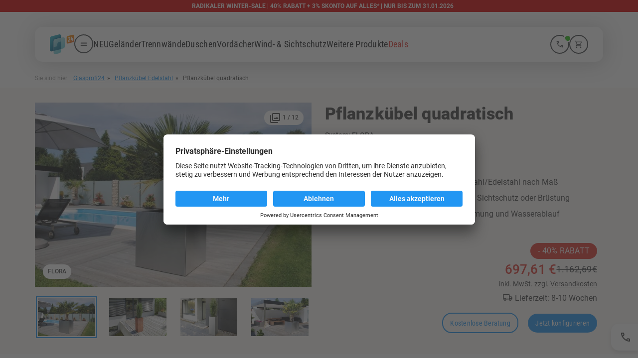

--- FILE ---
content_type: text/html; charset=UTF-8
request_url: https://www.glasprofi24.de/pflanzkuebel-edelstahl/pflanzkasten-flora
body_size: 35263
content:
<!DOCTYPE html>
<html lang="de" prefix="og: http://ogp.me/ns#" >
<head>
    <meta charset="utf-8">
    <meta http-equiv="Content-Type" content="text/html; charset=utf-8">
    <title>▷ Pflanzkübel quadratisch FLORA ☑️ Qualität Made in Germany </title>
    <meta name="description" content="【2026】Hochwertiger quadratischer Pflanzkübel aus Cortenstahl/Edelstahl nach Maß ✓ Vielseitig einsetzbar ✓ Ideales Pflanzenwachstum durch Dämmung &amp; Wasserablauf" />
            <meta name="robots" content="INDEX, FOLLOW" />
        <meta name="twitter:card" content="summary_large_image" />
            <meta property="og:title" content="Pflanzkübel quadratisch | System: FLORA" />
        <meta property="twitter:title" content="Pflanzkübel quadratisch | System: FLORA" />
                <meta property="og:description" content="Hochwertiger Pflanzkübel aus Cortenstahl/Edelstahl zum Konfigurieren nach Maß✓ Vielseitig einsetzbar, z. B. als Hochbeet, Sichtschutz oder Brüstung✓ Ideales Pflanzenwachstum durch Dämmung und Wasserablauf✓" />
        <meta property="twitter:description" content="Hochwertiger Pflanzkübel aus Cortenstahl/Edelstahl zum Konfigurieren nach Maß✓ Vielseitig einsetzbar, z. B. als Hochbeet, Sichtschutz oder Brüstung✓ Ideales Pflanzenwachstum durch Dämmung und Wasserablauf✓" />
                    <meta property="og:image" content="https://static3.glasprofi24.de/cdn/default/products/800/xpflanzsaeulen-flora-15610.jpg.pagespeed.ic.2jqK-NEwXJ.webp" />
        <meta name="thumbnail" content="https://static3.glasprofi24.de/cdn/default/products/800/xpflanzsaeulen-flora-15610.jpg.pagespeed.ic.2jqK-NEwXJ.webp" />
        <meta name="twitter:image" content="https://static3.glasprofi24.de/cdn/default/products/800/xpflanzsaeulen-flora-15610.jpg.pagespeed.ic.2jqK-NEwXJ.webp" />
    
    <meta property="og:url" content="https://www.glasprofi24.de/pflanzkuebel-edelstahl/pflanzkasten-flora" />
    <meta property="twitter:url" content="https://www.glasprofi24.de/pflanzkuebel-edelstahl/pflanzkasten-flora" />
    <meta property="og:type" content="product"/>
    <meta name="facebook-domain-verification" content="2ew6j617czeu5ht3hqzjhd5d3uh9sf" />
    <meta name="pinterest-rich-pin" content="false" />
    <meta name="theme-color" content="#E1E3E4" />
    
    <link rel="preconnect" href="https://static.glasprofi24.de">
    <link rel="preconnect" href="https://static2.glasprofi24.de">
    <link rel="preconnect" href="https://static3.glasprofi24.de">
    <link rel="preconnect" href="https://cdn.glasprofi24.de">
               <script src="/landing/js/frontend_modern.min.js?m=260201_0722"></script>
        
        <link rel="preload" as="image" href="https://cdn.glasprofi24.de/default/products/800/pflanzkuebel-quadratisch-in-xxl-15584.jpg" imagesrcset="" imagesizes="100vw">    <link rel="preconnect" href="https://connect.facebook.net">
    <link rel="preconnect" href="https://static.criteo.net">

    <link rel="icon" href="/landing/favicon.ico" type="image/x-icon" />
    <link rel="icon" href="/landing/favicon-96x96.png" type="image/png" sizes="96x96"/>
    <link rel="icon" href="/landing/favicon.svg" type="image/svg+xml"/>
    <link rel="apple-touch-icon" href="/landing/apple-touch-icon.png"/>
    <meta name="Glasprofi24" content="AppTitle" />

                <link rel="canonical" href="https://www.glasprofi24.de/pflanzkuebel-edelstahl/pflanzkasten-flora" />
                <link rel="stylesheet" href="/landing/css/frontend.modern.css?m=1768546552">
    <link rel="stylesheet" href="/landing/css/cmsone/frontend_modern.min.css?m=1698737490">
    
    
    
    <!--Attribut wird in configurator_legacy.php gesetzt, damit die js nur in den alten Konfis geladen wird. Falls diese noch irgendwo anders fehlt kann es auch in anderen Controllern ergänzt werden-->
    
    <meta name="viewport" content="width=device-width, initial-scale=1" data-content="width=device-width, initial-scale=1"/>

    <script>
                        window.dataLayer = [{"pageTitle":"▷ Pflanzkübel quadratisch FLORA ☑️ Qualität Made in Germany ",
                    "pageCategory":"Detail",
                    "pageSubCategory":"Pflanzkübel Edelstahl",
                    "productName":"Pflanzkasten FLORA",
                    "productPrice":"697.61",
                    "productCategory":"pflanzkuebel",
                    "productCurrency":"EUR",
                    "productSku":"61"}];
                        window.dataLayer = window.dataLayer || [];
        function ecommerce_event(e_event){dataLayer.push(e_event);}
    </script>
    <script type="text/javascript">
    /**
     * These are values used to submit together with google analytics events
     *
     * @var Object
     */
    var $analytics_moneytization_values = {
        kontakt_formular : {
            glas_vordaecher: 208,
            glas_schiebetueren: 129,
            glas_duschen: 166,
            windschutz_sichtschutz_garten: 522,
            glas_gelaender: 308,
            fensterbruestung_absturzsicherung_fenster : 155,
            glas_trennwand: 242,
            pflanzkuebel_edelstahl: 1223,
            pflanzkuebel: 1223,

            // WENN NICHTS GEFUNDEN -> REST
            rest: 163
        },
        konfiguration_anfrage_gesendet : {
            glas_vordaecher: 566,
            glas_schiebetueren: 349,
            glas_duschen: 453,
            windschutz_sichtschutz_garten: 1016,
            glas_gelaender: 773,
            fensterbruestung_absturzsicherung_fenster: 402,
            glas_trennwand: 775,
            pflanzkuebel_edelstahl: 2185,
            pflanzkuebel: 2185,

            // WENN NICHTS GEFUNDEN -> REST
            rest: 1714
        }
    }

	/**
     * Send event to google analytics for contact form
	 * @param json
	 */
	function success_contact_form_gtag_event(json = ""){
		window.dataLayer = window.dataLayer || [];
		if(json != ""){
            var eventFormSubmitSuccess = {
                'event': 'submit_consultation_request_success',
                'product': json.event_product,
                'inquiry_id': json.event_inquiry_id
            }
            if(typeof json.event_products_obj[0].product_group !== "undefined") {
                eventFormSubmitSuccess.product_group = json.event_products_obj[0].product_group;
            }
            if(typeof json.event_products_obj[0].sku !== "undefined") {
                eventFormSubmitSuccess.product_sku = json.event_products_obj[0].sku;
            }
            if(typeof json.event_products_obj[0].id !== "undefined") {
                eventFormSubmitSuccess.product_id = json.event_products_obj[0].id;
            }
            if(typeof json.event_products_obj[0].name !== "undefined") {
                eventFormSubmitSuccess.product_name = json.event_products_obj[0].name;
            }
		}else{
			var eventFormSubmitSuccess = {
				'event': 'submit_consultation_request_success'
			}
        }
		window.dataLayer.push(eventFormSubmitSuccess);
		console.log(window.dataLayer);
		console.table(window.dataLayer);
    }

    function gtag(obj){
        if( arguments.length > 1){
            dataLayer.push(arguments);
        }else {
            try {
                if (typeof $analytics_moneytization_values !== "undefined") {
                    if (obj.eventAction == "kontakt-formular" && typeof obj.event_products_obj !== "undefined" && typeof obj.event_products_obj[0].product_group !== "undefined") {
                        var cat = obj.event_products_obj[0].product_group;
                        cat = cat.replaceAll('-', '_');
                        if (typeof $analytics_moneytization_values.kontakt_formular[cat] !== "undefined") {
                            obj.eventValue = $analytics_moneytization_values.kontakt_formular[cat];
                        } else {
                            obj.eventValue = $analytics_moneytization_values.kontakt_formular.rest;
                        }
                    } else if (obj.eventAction == "kontakt-formular-konfi") {
                        var cat = obj.event_products_obj[0].product_group;
                        cat = cat.replaceAll('-', '_');
                        if (typeof $analytics_moneytization_values.konfiguration_anfrage_gesendet[cat] !== "undefined") {
                            obj.eventValue = $analytics_moneytization_values.konfiguration_anfrage_gesendet[cat];
                        } else {
                            obj.eventValue = $analytics_moneytization_values.konfiguration_anfrage_gesendet.rest;
                        }
                    } else if (obj.eventCategory == "form-modal" && obj.eventAction == "submit") {
                        var cat = obj.eventLabel.split("/");
                        cat = cat[0].replaceAll('-', '_');
                        if (typeof $analytics_moneytization_values.kontakt_formular[cat] !== "undefined") {
                            obj.eventValue = $analytics_moneytization_values.kontakt_formular[cat];
                        } else {
                            obj.eventValue = $analytics_moneytization_values.kontakt_formular.rest;
                        }
                    }
                }
            } catch (e) {

            }
            try {
                if (typeof obj.event_inquiry_id !== "undefined") {
                    var gtag_event = {
                        'event': 'GAEvent',
                        'eventAction': 'Inquiry',
                        'eventCategory': 'ziele',
                        'eventLabel': obj.event_inquiry_id,
                        'eventValue': obj.eventValue
                    };
                    dataLayer.push(gtag_event);
                }
            } catch (e) {

            }
            try {
                if (typeof obj.ecommerce.purchase.actionField.inquiry_id !== "undefined") {
                    var gtag_event2 = {
                        'event': 'GAEvent',
                        'eventAction': 'Inquiry',
                        'eventCategory': 'ziele',
                        'eventLabel': obj.ecommerce.purchase.actionField.inquiry_id,
                        'eventValue': obj.ecommerce.purchase.actionField.revenue
                    };
                    dataLayer.push(gtag_event2);
                }
            } catch (e) {

            }
            dataLayer.push(obj);
            try{
                if( (obj.eventAction == "kontakt-formular-konfi" || obj.eventAction == "kontakt-formular" || (obj.eventCategory == "form-modal" && obj.eventAction == "submit") ) && typeof obj.event_products_obj !== "undefined" ){

                    var trackingObj = {
                        content_name: obj.event_products_obj[0].name,
                        content_category: obj.event_products_obj[0].product_group,
                        value: obj.eventValue,
                        currency: 'EUR'
                    };

                    if(obj.event_products_obj[0].product_group !== "Kontaktformular"){
                        trackingObj.content_ids = [obj.event_products_obj[0].id];
                    }
                }else {
                    send_fbq_event(obj.eventCategory, obj.eventAction, obj.eventLabel, obj.eventValue, obj);
                }
            }catch(e){

            }
            try{
                send_taboola_event(obj.eventCategory, obj.eventAction, obj.eventLabel, obj.eventValue);
            }catch(e){

            }
            try{
                send_bing_event(obj.eventCategory, obj.eventAction, obj.eventLabel, obj.eventValue);
            }catch(e){

            }
        }
    }
</script>
                        <!-- Google Tag Manager -->
                                            <script async>(function(w,d,s,l,i){w[l]=w[l]||[];w[l].push({'gtm.start':
                            new Date().getTime(),event:'gtm.js'});var f=d.getElementsByTagName(s)[0],
                        j=d.createElement(s),dl=l!='dataLayer'?'&l='+l:'';j.async=true;j.src=
                        'https://www.googletagmanager.com/gtm.js?id='+i+dl;f.parentNode.insertBefore(j,f);
                    })(window,document,'script','dataLayer','GTM-K5XTD8W');</script>
                <!-- End Google Tag Manager -->
                                        <!-- End Google Tag Manager -->
            <!--  usercentrics cmp v2-->
            <script id="usercentrics-cmp" data-settings-id="DmB02Lu6C" src="https://app.usercentrics.eu/browser-ui/latest/loader.js" async></script>
            <!--  End of usercentrics   -->
            <script src="https://www.google.com/recaptcha/enterprise.js?render=6LctK-MlAAAAAFQGH-TJxVKeYuDijRayTbns5Ya_"></script>
            
</head>
<body class="page-body cms-page-body product-page pflanzkuebel-edelstahl pflanzkasten-flora  new-cms-body ">
    <noscript>
        <iframe src="https://www.googletagmanager.com/ns.html?id=GTM-K5XTD8W" height="0" width="0"
                style="display:none;visibility:hidden"></iframe>
    </noscript> <div class="container width-indicator"></div>
            <header>
                                                    <div class="countdown-banner-trigger">
                    <div class="countdown-banner-trigger-container">
                        <div class="countdown-banner-trigger-container-inner fw-bolder" style="justify-content: center;">
                                                            <span class="white text-center">RADIKALER WINTER-SALE | 40% RABATT + 3% SKONTO AUF ALLES* |  NUR BIS ZUM 31.01.2026</span>
                                                        <div class="countdown-banner-time" style="text-align: center; color: #000000">
                                                                                                                                </div>
                        </div>
                    </div>
                </div>
                <div id="countdown-banner" style="display:none;">
                    <div id="countdown-banner-backdrop"></div>
                    <div id="countdown-banner-popup">
                        <div id="countdown-banner-step-1" class="countdown-banner-step" style="">
                            <div class="countdown-banner-image-wrapper" style="margin-bottom: ; position: relative;">
                                <img src="https://cdn.glasprofi24.de/campaigns/146/Shop-Pop-Up_1156x800_Winter-Sale.jpg" class="img-responsive countdown-banner-image-desktop" width="578" height="513" alt="Sale bei Glasprofi24">
                                <img src="https://cdn.glasprofi24.de/campaigns/146/Shop_Pop-Up_732x812_Winter-Sale.jpg" class="img-responsive countdown-banner-image-mobile" width="360" height="524" alt="Sale bei Glasprofi24">
                                                            </div>
                                                        <div class="countdown-banner-footer">
                                <div>
                                    <div style="text-align: center;">
                        <div class="h2 bold">WINTER-SALE</div><p>Preissturz auf hochwertige, maßgeschneiderte Glaslösungen. <br> Jetzt im Winter-Sale sichern!</p><div class="clearfix"></div>
            </div>                                </div>
                                <a class="btn btn-cta switch-steps">Jetzt Rabatte sichern!</a>
                                                                    <div class="countdown-banner-footprint">*Gültig bis zum 31.01.2026 auf ausgewählte Artikel. Nicht mit anderen Aktionen kombinierbar.</div>
                                                            </div>
                            <a href="javascript:" class="close-blackfridaybanner"><i class="material-icons">cancel</i></a>
                        </div>
                        <div id="countdown-banner-step-2" class="countdown-banner-step" style="display:none;">
                            <div class="countdown-banner-headline">
                                WINTER-SALE                            </div>
                            <!--                <p class="countdown-banner-paragraph">25% Rabatt auf Wind- und Sichtschutz, Schiebetüren und Pflanzsysteme.<br>10% Rabatt auf das übrige Sortiment. Rabattaktion bis zum --><!--.</p>-->
                                                            <div style="text-align: center;">
                                            <ul class="countdown-banner-check-list" style="margin-top: var(--tshirt-30);"><li>Gültig für alle Telefonanfragen</li><li>Gültig für alle Newsletter-Anfragen </li><li>Gültig für alle Konfigurationsanfragen </li><li>Der Rabatt wird im Warenkorb angezeigt</li></ul></div>                                                        <div class="countdown-banner-footer">
                                <p></p>
                                <div>
                                    <a href="javascript:hideBlackFirdayBanner();" class="btn btn-cta hide-black-friday-banner" data-redirect-uri="" >Jetzt Rabatte sichern!</a>
                                </div>
                                <!--                    <div class="countdown-banner-footprint">* Rabattaktion gültig bis --><!--</div>-->
                                                                    <div class="countdown-banner-footprint">*Gültig bis zum 31.01.2026 auf ausgewählte Artikel. Nicht mit anderen Aktionen kombinierbar.</div>
                                                            </div>
                            <a href="javascript:" class="close-blackfridaybanner"><i class="material-icons" style="color: #ffffff;">cancel</i></a>
                        </div>
                    </div>
                </div>
                <script async>
                    window.timeLeft = 1226195;
                    window.addEventListener("load", function(event) {
                        window.setTimeout(function(){
                            if ($('#countdown-banner').length > 0) {
                                if (typeof document.cookie !== 'undefined' && document.cookie && document.cookie.indexOf('hide-countdown-banner-popup=1') === -1) {
                                    showBlackFirdayBanner();
                                }else{
                                    // hideBlackFirdayBanner();
                                }

                                var $display = $('.countdown-banner-time .time');
                                                            }
                        },5000);
                        $(document).on('click', '.countdown-banner-trigger, .buehne-button-trigger', function (e) {
                            showBlackFirdayBanner();

                        });

                        $(document).on('click', '.close-blackfridaybanner', function (e) {
                            hideBlackFirdayBanner(false);
                        });

                        $(document).on('click', '.switch-steps', function(e) {
                            $('#countdown-banner-step-1').hide();
                            $('#countdown-banner-step-2').show();
                        });
                    });

                    function showBlackFirdayBanner(){
                        $('#countdown-banner').show();
                    }

                    function hideBlackFirdayBanner(redirect){
                        var jetzt = new Date();
                        var Auszeit = new Date(jetzt.getTime() + (1000 * 60 * 60 * 24 * 1)); // 1 Tag Cookie speichern
                        document.cookie = 'hide-countdown-banner-popup' + "=" + '1' + "; expires=" + Auszeit.toGMTString() + ";";
                        $('#countdown-banner').hide();

                        if(redirect == true) {
                            var redirect_uri = document.getElementsByClassName("hide-black-friday-banner")[0].getAttribute('data-redirect-uri');

                            if(redirect_uri != '') {
                                window.open(redirect_uri, "_blank");
                            }
                        }
                    }


                    
                </script>
                <style>
                    .countdown-banner-trigger .countdown-banner-time {
                        color: #ffffff;
                    }
                    .countdown-banner-trigger {
                        color: #ffffff;
                        background: #d80000;
                    }
                    #countdown-banner #countdown-banner-popup .h2 {
                        color: #ffffff;
                    }
                    #countdown-banner #countdown-banner-popup {
                        color: #ffffff !important;
                        background: #d80000;
                    }
                    #countdown-banner #countdown-banner-popup .btn {
                        color: #d80000;
                        background-color: #ffffff;
                    }
                    #countdown-banner #countdown-banner-popup .btn:hover {
                        background-color: rgba(255, 255, 255, .8);
                    }
                    .close-blackfridaybanner i {
                        color: #ffffff;
                    }
                    /*@media screen and (min-width: 769px){
                        .h2 {
                            color: #ffffff;
                        }
                    }*/
                    @media screen and (max-width: 768px){
                        .countdown-banner-footer {
                            background: #d80000;
                        }
                    }
                </style>
                                                <div class="main-nav-container">
                    <div class="modern-nav-container">
    <nav class="modern-nav">
        <div class="nav-div logo-div">
            <div class="logo-container">
                <a href="/">
                    <img src="/landing/images/modern_navigation/GP_Bildmarke_RGB.svg" class="logo" alt="Glasprofi24 Logo">
                </a>
            </div>
            <button class="btn btn-outline-dark menu-button" type="button" data-bs-toggle="offcanvas" data-bs-target="#modernMenu" aria-label="Menü öffnen">
                        <span class="material-icons-round" aria-hidden="true ">
                            menu
                        </span>
            </button>
        </div>
        <div class="nav-div text-div">
            <a class="new_nav_item " href="/neu">NEU</a>
            <a class="gelaender_nav_item " href="/gelaender">Geländer</a>
            <a class="trennwand_nav_item " href="/glas-trennwand">Trennwände</a>
            <a class="duschen_nav_item " href="/glas-duschen">Duschen</a>
            <a class="vordaecher_nav_item " href="/glas-vordaecher">Vordächer</a>
            <a class="windschutz_nav_item " href="/windschutz-sichtschutz-garten">Wind- & Sichtschutz</a>
            <a class="glastueren_nav_item " href="/glas-schiebetueren">Türen</a>
            <a class="weiteres_nav_item change_menu_body_btn show_weiteres_btn" type="button" data-bs-toggle="offcanvas" data-bs-target="#modernMenu" data-show_offcanvas_body="weiteres" data-hide_offcanvas_body="first_navi">Weitere Produkte</a>
            <a class="deals_nav_item " href="/standardmass-produkte">Deals</a>
        </div>
        <div class="nav-div logo-mobile-div">
            <a href="/">
                <img src="/landing/images/modern_navigation/GP_Bildmarke_RGB.svg" alt="Glasprofi24" class="logo">
            </a>
        </div>
        <div class="nav-div button-div">
            <button class="btn btn-outline-dark phone-button" type="button" data-bs-toggle="offcanvas" data-bs-target="#telephone_menu" aria-label="Zum Kontaktmenü">
                        <span class="material-icons-round" aria-hidden="true">
                            phone
                        </span>
            </button>
            <a class="btn btn-outline-dark shopping-card-button" href="/cart" aria-label="Zum Warenkorb">
                                        <span class="material-icons-round" aria-hidden="true">
                            shopping_cart
                        </span>
            </a>
        </div>
    </nav>
</div>
                </div>
                
<div class="offcanvas offcanvas-start modern-offcanvas-menu" tabindex="-1" id="modernMenu" aria-labelledby="modernMenu_label">
    <div class="save_open_menu_page" data-open_menu_page="#first_navi_body"></div>
    <div class="offcanvas-header">
        <button type="button" class="btn close-btn" data-bs-dismiss="offcanvas" aria-label="Menü schließen">
                    <span class="material-icons-round">
                        close
                    </span>
        </button>
                        <a href="/">
                    <img src="/landing/images/modern_navigation/GP_Logo_RGB.svg" alt="Glasprofi24" class="offcanvas-title" id="modernMenu_label">
                </a>
        
    </div>
    <div class="animation-container">
        <div class="offcanvas-body body_start" id="first_navi_body">
            <ul class="list-group-flush">
                <a class="btn list-group-item list-group-item-action deals-list-group-item" href="/standardmass-produkte" aria-label="Zu unseren Deals">
                    Deals
                </a>
                <a class="btn list-group-item list-group-item-action" href="/neu" aria-label="Unsere Neuheiten">
                    NEU
                </a>
                <button type="button" data-show_offcanvas_body="gelaender" data-hide_offcanvas_body="first_navi" class="btn list-group-item list-group-item-action change_menu_body_btn" aria-label="Zur Geländer Übersicht">
                    Geländer
                    <span class="material-icons-round ms-1" aria-hidden="true">
                            arrow_right
                        </span>
                </button>
                <button type="button" data-show_offcanvas_body="trennwaende" data-hide_offcanvas_body="first_navi" class="btn list-group-item list-group-item-action change_menu_body_btn" aria-label="Zur Trennwand Übersicht">
                    Trennwände
                    <span class="material-icons-round ms-1" aria-hidden="true">
                            arrow_right
                        </span>
                </button>
                <button type="button" data-show_offcanvas_body="duschen" data-hide_offcanvas_body="first_navi" class="btn list-group-item list-group-item-action change_menu_body_btn" aria-label="Zur Duschen Übersicht">
                    Duschen
                    <span class="material-icons-round ms-1" aria-hidden="true">
                            arrow_right
                        </span>
                </button>
                <button type="button" data-show_offcanvas_body="vordaecher" data-hide_offcanvas_body="first_navi" class="btn list-group-item list-group-item-action change_menu_body_btn" aria-label="Zur Vordach Übersicht">
                    Vordächer
                    <span class="material-icons-round ms-1" aria-hidden="true">
                            arrow_right
                        </span>
                </button>
                <button type="button" data-show_offcanvas_body="windschutz" data-hide_offcanvas_body="first_navi" class="btn list-group-item list-group-item-action change_menu_body_btn" aria-label="Zur Wind- & Sichtschutz Übersicht">
                    Wind- & Sichtschutz
                    <span class="material-icons-round ms-1" aria-hidden="true">
                            arrow_right
                        </span>
                </button>
                <button type="button" data-show_offcanvas_body="tueren" data-hide_offcanvas_body="first_navi" class="btn list-group-item list-group-item-action change_menu_body_btn" aria-label="Zur Türen Übersicht">
                    Türen
                    <span class="material-icons-round ms-1" aria-hidden="true">
                            arrow_right
                        </span>
                </button>
                <button type="button" data-show_offcanvas_body="terrasssendaecher" data-hide_offcanvas_body="first_navi" class="btn list-group-item list-group-item-action change_menu_body_btn" aria-label="Zur Terrassendach Übersicht">
                    Terrassenüberdachungen
                    <span class="material-icons-round ms-1" aria-hidden="true">
                            arrow_right
                        </span>
                </button>
                <button type="button" data-show_offcanvas_body="tiny_house" data-hide_offcanvas_body="first_navi" class="btn list-group-item list-group-item-action change_menu_body_btn" aria-label="Zur Tiny House Übersicht">
                    Tiny House
                    <span class="material-icons-round ms-1" aria-hidden="true">
                            arrow_right
                        </span>
                </button>
                <button type="button" data-show_offcanvas_body="weiteres" data-hide_offcanvas_body="first_navi" class="btn list-group-item list-group-item-action change_menu_body_btn" aria-label="Zur Übersicht der weiteren Produkte">
                    Weitere Produkte
                    <span class="material-icons-round ms-1" aria-hidden="true">
                            arrow_right
                        </span>
                </button>
                <a class="btn list-group-item list-group-item-action" href="/gutscheine/gutschein" aria-label="Zu den Gutscheinen">
                    Gutscheine
                </a>
            </ul>
            <p class="offcanvas-zwischenüberschrift">Anwendungsbereiche</p>
            <ul class="list-group-flush">
                <button type="button" data-show_offcanvas_body="am_haus" data-hide_offcanvas_body="first_navi" class="btn list-group-item list-group-item-action change_menu_body_btn" aria-label="Zur Übersicht der Anwendungsbereiche am Haus">
                    Am Haus
                    <span class="material-icons-round ms-1" aria-hidden="true">
                            arrow_right
                        </span>
                </button>
                <button type="button" data-show_offcanvas_body="garten" data-hide_offcanvas_body="first_navi" class="btn list-group-item list-group-item-action change_menu_body_btn" aria-label="Zur Übersicht der Anwendungsbereiche im Garten">
                    Garten
                    <span class="material-icons-round ms-1" aria-hidden="true">
                            arrow_right
                        </span>
                </button>
                <button type="button" data-show_offcanvas_body="innenraume_buero" data-hide_offcanvas_body="first_navi" class="btn list-group-item list-group-item-action change_menu_body_btn" aria-label="Zur Übersicht der Anwendungsbereiche in Innenräumen & Büro">
                    Innenräume & Büro
                    <span class="material-icons-round ms-1" aria-hidden="true">
                            arrow_right
                        </span>
                </button>
                <button type="button" data-show_offcanvas_body="sanitaer" data-hide_offcanvas_body="first_navi" class="btn list-group-item list-group-item-action change_menu_body_btn" aria-label="Zur Übersicht der Anwendungsbereiche in Bad & Sanitäranlagen">
                    Bad & Sanitäranlagen
                    <span class="material-icons-round ms-1" aria-hidden="true">
                            arrow_right
                        </span>
                </button>
            </ul>
            <p class="offcanvas-zwischenüberschrift">Hilfe & Information</p>
            <ul class="list-group-flush">
<!--                <a href="/kundenlounge" type="button" class="btn list-group-item list-group-item-action">-->
<!--                    Ihre Kundenlounge-->
<!--                    <span class="material-icons-round ms-1" aria-hidden="true">-->
<!--                            arrow_right-->
<!--                        </span>-->
<!--                </a>-->
                <a href="/versandkosten-lieferbedingungen" type="button" class="btn list-group-item list-group-item-action">
                    Lieferbedingungen & Versandkosten
                    <span class="material-icons-round ms-1" aria-hidden="true">
                            arrow_right
                        </span>
                </a>
                <a href="/zahlung-glasprofi24" type="button" class="btn list-group-item list-group-item-action">
                    Zahlungsarten
                    <span class="material-icons-round ms-1" aria-hidden="true">
                            arrow_right
                        </span>
                </a>
                <a href="/download" type="button" class="btn list-group-item list-group-item-action">
                    Montageanleitungen
                    <span class="material-icons-round ms-1" aria-hidden="true">
                            arrow_right
                        </span>
                </a>
                <a href="/selbst-montieren" type="button" class="list-group-item list-group-item-action">
                    Montage
                    <span class="material-icons-round ms-1" aria-hidden="true">
                            arrow_right
                        </span>
                </a>
                <a href="/partner" type="button" class="list-group-item list-group-item-action">
                    Montagepartner finden
                    <span class="material-icons-round ms-1" aria-hidden="true">
                            arrow_right
                        </span>
                </a>
                <a href="/ueber-uns" type="button" class="list-group-item list-group-item-action">
                    Wir über uns
                    <span class="material-icons-round ms-1" aria-hidden="true">
                            arrow_right
                        </span>
                </a>
                <a href="/reklamation" type="button" class="list-group-item list-group-item-action">
                    Reklamation
                    <span class="material-icons-round ms-1" aria-hidden="true">
                            arrow_right
                        </span>
                </a>
            </ul>
        </div>
        <div class="offcanvas-body" id="gelaender_body" style="visibility: hidden">
            <div class="offcanvas_body_header sticky-top">
                <div class="offcanvas_body_header_start">
                    <button type="button" class="change_menu_body_btn arrow_back_btn" data-show_offcanvas_body="first_navi" data-hide_offcanvas_body="gelaender" aria-label="Zurück zur Kategorieübersicht">
                        <span class="material-icons-round" aria-hidden="true">
                            arrow_back
                        </span>
                    </button>
                    <p class="offcanvas-body-title" id="gelaender_label">Geländer</p>
                </div>
                <a class="btn btn-primary kategory_page_btn" type="button" href="/gelaender" aria-label="Zur Geländer-Kategorieseite">Zur Übersicht</a>
            </div>
            <div class="offcanvas-body_body">
                <p class="offcanvas-zwischenüberschrift">Ganzglasgeländer</p>
                <div class="row row-cols-2">
                    <div class="col">
                        <a type="button" href="/gelaender/delgado" class="btn product_page_btn" aria-label="Zu unserem Ganzglasgeländer Delgado">
                            <img loading="lazy" src="/landing/images/modern_navigation/produktnavi/01_gelaender/01_ganzglasgelaender/01_delgado/gelaender-delgado-default.jpg" alt="Ganzglasgeländer Delgado" class="product_page_btn_img hover_img d-none d-md-block"
                                 data-hover_img="/landing/images/modern_navigation/produktnavi/01_gelaender/01_ganzglasgelaender/01_delgado/gelaender-delgado-hover.jpg">
                            <img loading="lazy" src="/landing/images/modern_navigation/produktnavi/01_gelaender/01_ganzglasgelaender/01_delgado/gelaender-delgado-phone.jpg" alt="Ganzglasgeländer Delgado" class="product_page_btn_img d-md-none">
                            <p class="product_page_btn_text is_product">Delgado</p>
                        </a>
                    </div>
                    <div class="col">
                        <a type="button" href="/gelaender/formal" class="btn product_page_btn" aria-label="Zu unserem Ganzglasgeländer Formal">
                            <img loading="lazy" src="/landing/images/modern_navigation/produktnavi/01_gelaender/01_ganzglasgelaender/02_formal/gelaender-formal-default.jpg" alt="Ganzglasgeländer Formal" class="product_page_btn_img hover_img d-none d-md-block"
                                 data-hover_img="/landing/images/modern_navigation/produktnavi/01_gelaender/01_ganzglasgelaender/02_formal/gelaender-formal-hover.jpg">
                            <img loading="lazy" src="/landing/images/modern_navigation/produktnavi/01_gelaender/01_ganzglasgelaender/02_formal/gelaender-formal-phone.jpg" alt="Ganzglasgeländer Formal" class="product_page_btn_img d-md-none">
                            <p class="product_page_btn_text is_product">Formal</p>
                        </a>
                    </div>
                    <div class="col">
                        <a type="button" href="/gelaender/clip" class="btn product_page_btn" aria-label="Zu unserem Ganzglasgeländer Clip">
                            <img loading="lazy" src="/landing/images/modern_navigation/produktnavi/01_gelaender/01_ganzglasgelaender/03_clip/gelaender-clip-default.jpg" alt="Ganzglasgeländer Clip" class="product_page_btn_img hover_img d-none d-md-block"
                                 data-hover_img="/landing/images/modern_navigation/produktnavi/01_gelaender/01_ganzglasgelaender/03_clip/gelaender-clip-hover.jpg">
                            <img loading="lazy" src="/landing/images/modern_navigation/produktnavi/01_gelaender/01_ganzglasgelaender/03_clip/gelaender-clip-phone.jpg" alt="Ganzglasgeländer Clip" class="product_page_btn_img d-md-none">
                            <p class="product_page_btn_text is_product">Clip</p>
                        </a>
                    </div>
                    <div class="col">
                        <a type="button" href="/gelaender/ante" class="btn product_page_btn" aria-label="Zu unserem Ganzglasgeländer Ante">
                            <img loading="lazy" src="/landing/images/modern_navigation/produktnavi/01_gelaender/01_ganzglasgelaender/04_ante/gelaender-ante-default.jpg" alt="Ganzglasgeländer Ante" class="product_page_btn_img hover_img d-none d-md-block"
                                 data-hover_img="/landing/images/modern_navigation/produktnavi/01_gelaender/01_ganzglasgelaender/04_ante/gelaender-ante-hover.jpg">
                            <img loading="lazy" src="/landing/images/modern_navigation/produktnavi/01_gelaender/01_ganzglasgelaender/04_ante/gelaender-ante-phone.jpg" alt="Ganzglasgeländer Ante" class="product_page_btn_img d-md-none">
                            <p class="product_page_btn_text is_product">Ante</p>
                        </a>
                    </div>
                    <div class="col">
                        <a type="button" href="/gelaender/variante" class="btn product_page_btn" aria-label="Zu unserer Ganzglasgeländer Variante">
                            <img loading="lazy" src="/landing/images/modern_navigation/produktnavi/01_gelaender/01_ganzglasgelaender/05_variante/gelaender-variante-default.jpg" alt="Ganzglasgeländer Variante" class="product_page_btn_img hover_img d-none d-md-block"
                                 data-hover_img="/landing/images/modern_navigation/produktnavi/01_gelaender/01_ganzglasgelaender/05_variante/gelaender-variante-hover.jpg">
                            <img loading="lazy" src="/landing/images/modern_navigation/produktnavi/01_gelaender/01_ganzglasgelaender/05_variante/gelaender-variante-phone.jpg" alt="Ganzglasgeländer Variante" class="product_page_btn_img d-md-none">
                            <p class="product_page_btn_text is_product">Variante</p>
                        </a>
                    </div>
                    <div class="col">
                        <a type="button" href="/gelaender/baldosa" class="btn product_page_btn" aria-label="Zu unserem Ganzglasgeländer Baldosa">
                            <img loading="lazy" src="/landing/images/modern_navigation/produktnavi/01_gelaender/01_ganzglasgelaender/06_baldosa/gelaender-baldosa-default.jpg" alt="Ganzglasgeländer Baldosa" class="product_page_btn_img hover_img d-none d-md-block"
                                 data-hover_img="/landing/images/modern_navigation/produktnavi/01_gelaender/01_ganzglasgelaender/06_baldosa/gelaender-baldosa-hover.jpg">
                            <img loading="lazy" src="/landing/images/modern_navigation/produktnavi/01_gelaender/01_ganzglasgelaender/06_baldosa/gelaender-baldosa-phone.jpg" alt="Ganzglasgeländer Baldosa" class="product_page_btn_img d-md-none">
                            <p class="product_page_btn_text is_product">Baldosa</p>
                        </a>
                    </div>
                    <div class="col">
                        <a type="button" href="/gelaender/solo" class="btn product_page_btn" aria-label="Zu unserem Ganzglasgeländer Solo">
                            <img loading="lazy" src="/landing/images/modern_navigation/produktnavi/01_gelaender/01_ganzglasgelaender/07_solo/gelaender-solo-default.jpg" alt="Ganzglasgeländer Solo" class="product_page_btn_img hover_img d-none d-md-block"
                                 data-hover_img="/landing/images/modern_navigation/produktnavi/01_gelaender/01_ganzglasgelaender/07_solo/gelaender-solo-hover.jpg">
                            <img loading="lazy" src="/landing/images/modern_navigation/produktnavi/01_gelaender/01_ganzglasgelaender/07_solo/gelaender-solo-phone.jpg" alt="Ganzglasgeländer Solo" class="product_page_btn_img d-md-none">
                            <p class="product_page_btn_text is_product">Solo</p>
                        </a>
                    </div>
                </div>
                <p class="offcanvas-zwischenüberschrift">Glasgeländer</p>
                <div class="row row-cols-2">
                    <div class="col">
                        <a type="button" href="/gelaender/densaro" class="btn product_page_btn" aria-label="Zu unserem Glasgeländer Densaro">
                            <img loading="lazy" src="/landing/images/modern_navigation/produktnavi/01_gelaender/02_glasgelaender/01_densaro/gelaender-densaro-default.jpg" alt="Glasgeländer Densaro" class="product_page_btn_img hover_img d-none d-md-block"
                                 data-hover_img="/landing/images/modern_navigation/produktnavi/01_gelaender/02_glasgelaender/01_densaro/gelaender-densaro-hover.jpg">
                            <img loading="lazy" src="/landing/images/modern_navigation/produktnavi/01_gelaender/02_glasgelaender/01_densaro/gelaender-densaro-phone.jpg" alt="Glasgeländer Densaro" class="product_page_btn_img d-md-none">
                            <p class="product_page_btn_text is_product">Densaro</p>
                        </a>
                    </div>
                    <div class="col">
                        <a type="button" href="/gelaender/gardo" class="btn product_page_btn" aria-label="Zu unserem Glasgeländer Gardo">
                            <img loading="lazy" src="/landing/images/modern_navigation/produktnavi/01_gelaender/02_glasgelaender/02_gardo/gelaender-gardo-default.jpg" alt="Glasgeländer Gardo" class="product_page_btn_img hover_img d-none d-md-block"
                                 data-hover_img="/landing/images/modern_navigation/produktnavi/01_gelaender/02_glasgelaender/02_gardo/gelaender-gardo-hover.jpg">
                            <img loading="lazy" src="/landing/images/modern_navigation/produktnavi/01_gelaender/02_glasgelaender/02_gardo/gelaender-gardo-phone.jpg" alt="Glasgeländer Gardo" class="product_page_btn_img d-md-none">
                            <p class="product_page_btn_text is_product">Gardo</p>
                        </a>
                    </div>
                </div>
                <p class="offcanvas-zwischenüberschrift">Edelstahlgeländer</p>
                <div class="row row-cols-2">
                    <div class="col">
                        <a type="button" href="/gelaender/priva" class="btn product_page_btn" aria-label="Zu unserem Edelstahlgeländer Priva">
                            <img loading="lazy" src="/landing/images/modern_navigation/produktnavi/01_gelaender/03_edelstahlgelaender/01_priva/gelaender-priva-default.jpg" alt="Edelstahlgeländer Priva" class="product_page_btn_img hover_img d-none d-md-block"
                                 data-hover_img="/landing/images/modern_navigation/produktnavi/01_gelaender/03_edelstahlgelaender/01_priva/gelaender-priva-hover.jpg">
                            <img loading="lazy" src="/landing/images/modern_navigation/produktnavi/01_gelaender/03_edelstahlgelaender/01_priva/gelaender-priva-phone.jpg" alt="Edelstahlgeländer Priva" class="product_page_btn_img d-md-none">
                            <p class="product_page_btn_text is_product">Priva</p>
                        </a>
                    </div>
                    <div class="col">
                        <a type="button" href="/gelaender/lexa" class="btn product_page_btn" aria-label="Zu unserem Edelstahlgeländer Lexa">
                            <img loading="lazy" src="/landing/images/modern_navigation/produktnavi/01_gelaender/03_edelstahlgelaender/02_lexa/gelaender-lexa-default.jpg" alt="Edelstahlgeländer Lexa" class="product_page_btn_img hover_img d-none d-md-block"
                                 data-hover_img="/landing/images/modern_navigation/produktnavi/01_gelaender/03_edelstahlgelaender/02_lexa/gelaender-lexa-hover.jpg">
                            <img loading="lazy" src="/landing/images/modern_navigation/produktnavi/01_gelaender/03_edelstahlgelaender/02_lexa/gelaender-lexa-phone.jpg" alt="Edelstahlgeländer Lexa" class="product_page_btn_img d-md-none">
                            <p class="product_page_btn_text is_product">Lexa</p>
                        </a>
                    </div>
                </div>
                <p class="offcanvas-zwischenüberschrift">Fensterbrüstungen</p>
                <div class="row row-cols-2">
                    <div class="col">
                        <a type="button" href="/fensterbruestung-absturzsicherung-fenster/lineo" class="btn product_page_btn" aria-label="Zur Fensterbrüstung Lineo">
                            <img loading="lazy" src="/landing/images/modern_navigation/produktnavi/01_gelaender/04_fensterbruestung/01_lineo/gelaender-lineo-default.jpg" alt="Fensterbrüstung Lineo" class="product_page_btn_img hover_img d-none d-md-block"
                                 data-hover_img="/landing/images/modern_navigation/produktnavi/01_gelaender/04_fensterbruestung/01_lineo/gelaender-lineo-hover.jpg">
                            <img loading="lazy" src="/landing/images/modern_navigation/produktnavi/01_gelaender/04_fensterbruestung/01_lineo/gelaender-lineo-phone.jpg" alt="Fensterbrüstung Lineo" class="product_page_btn_img d-md-none">
                            <p class="product_page_btn_text is_product">Lineo</p>
                        </a>
                    </div>
                    <div class="col">
                        <a type="button" href="/fensterbruestung-absturzsicherung-fenster/canto" class="btn product_page_btn" aria-label="Zur Fensterbrüstung Canto">
                            <img loading="lazy" src="/landing/images/modern_navigation/produktnavi/01_gelaender/04_fensterbruestung/02_canto/gelaender-canto-default.jpg" alt="Fensterbrüstung Canto" class="product_page_btn_img hover_img d-none d-md-block"
                                 data-hover_img="/landing/images/modern_navigation/produktnavi/01_gelaender/04_fensterbruestung/02_canto/gelaender-canto-hover.jpg">
                            <img loading="lazy" src="/landing/images/modern_navigation/produktnavi/01_gelaender/04_fensterbruestung/02_canto/gelaender-canto-phone.jpg" alt="Fensterbrüstung Canto" class="product_page_btn_img d-md-none">
                            <p class="product_page_btn_text is_product">Canto</p>
                        </a>
                    </div>
                </div>
                <p class="offcanvas-zwischenüberschrift">Raumhohe Absturzsicherung</p>
                <div class="row row-cols-2">
                    <div class="col">
                        <a type="button" href="/glas-trennwand/absturzsichernde-verglasung" class="btn product_page_btn" aria-label="Zur raumhohen Absturzsicherung Slim Protect">
                            <img loading="lazy" src="/landing/images/modern_navigation/produktnavi/01_gelaender/05_raumhohe_absturzsicherung/01_slim_protect/gelaender-slim_protect-default.jpg" alt="Raumhohe Absturzsicherung Slim Protect" class="product_page_btn_img">
                            <p class="product_page_btn_text is_product">Slim Protect</p>
                        </a>
                    </div>
                </div>
            </div>
        </div>
        <div class="offcanvas-body" id="trennwaende_body" style="visibility: hidden">
            <div class="offcanvas_body_header sticky-top">
                <div class="offcanvas_body_header_start">
                    <button type="button" class="change_menu_body_btn arrow_back_btn" data-show_offcanvas_body="first_navi" data-hide_offcanvas_body="trennwaende" aria-label="Zurück zur Kategorieübersicht">
                        <span class="material-icons-round" aria-hidden="true">
                            arrow_back
                        </span>
                    </button>
                    <p class="offcanvas-body-title" id="trennwaende_label">Trennwände</p>
                </div>
                <a class="btn btn-primary kategory_page_btn" type="button" href="/glas-trennwand" aria-label="Zur Trennwand Kategorieseite">Zur Übersicht</a>
            </div>
            <div class="offcanvas-body_body">
                <p class="offcanvas-zwischenüberschrift">Mit Drehtür</p>
                <div class="row row-cols-2">
                    <div class="col">
                        <a type="button" href="/glas-trennwand/glas-trennwand-mit-tuer" class="btn product_page_btn" aria-label="Zu unserer Trennwand Slim mit Drehtür">
                            <img loading="lazy" src="/landing/images/modern_navigation/produktnavi/02_trennwaende/01_mit_tuer/01_slim/trennwaende-slim-default.jpg" alt="Trennwand Slim mit Drehtür" class="product_page_btn_img">
                            <p class="product_page_btn_text is_product">Slim</p>
                        </a>
                    </div>
                    <div class="col">
                        <a type="button" href="/glas-trennwand/glas-trennwand-industrie-look" class="btn product_page_btn" aria-label="Zu unserer Trennwand Slim Black Edition mit Drehtür">
                            <img loading="lazy" src="/landing/images/modern_navigation/produktnavi/02_trennwaende/01_mit_tuer/02_slim_black_edition/trennwaende-slim_black_edition-default.jpg" alt="Trennwand Slim Black Edition mit Drehtür" class="product_page_btn_img">
                            <p class="product_page_btn_text is_product">Slim - Black Edition</p>
                        </a>
                    </div>
                </div>
                <p class="offcanvas-zwischenüberschrift">Mit Pendeltür</p>
                <div class="row row-cols-2">
                    <div class="col">
                        <a type="button" href="/glas-trennwand/glas-trennwand-mit-hydraulischer-pendeltuer" class="btn product_page_btn" aria-label="Zu unserer Trennwand mit Pendeltür Pendula">
                            <img loading="lazy" src="/landing/images/modern_navigation/produktnavi/02_trennwaende/02_mit_pendeltuer/01_pendula/trennwaende-pendula-default.jpg" alt="Trennwand mit Pendeltür Pendula" class="product_page_btn_img">
                            <p class="product_page_btn_text is_product">Pendula</p>
                        </a>
                    </div>
                </div>
                <p class="offcanvas-zwischenüberschrift">Mit Schiebetür</p>
                <div class="row row-cols-2">
                    <div class="col">
                        <a type="button" href="/glas-trennwand/glas-trennwand-mit-schiebetuer" class="btn product_page_btn" aria-label="Zu unserer Trennwand mit Schiebetür Piano">
                            <img loading="lazy" src="/landing/images/modern_navigation/produktnavi/02_trennwaende/03_mit_schiebetuer/01_piano/trennwaende-piano-default.jpg" alt="Trennwand mit Schiebetür Piano" class="product_page_btn_img">
                            <p class="product_page_btn_text is_product">Piano</p>
                        </a>
                    </div>
                    <div class="col">
                        <a type="button" href="/glas-trennwand/glas-trennwand-mit-standard-schiebetuer" class="btn product_page_btn" aria-label="Zu unserer Trennwand mit Schiebetür Mercato">
                            <img loading="lazy" src="/landing/images/modern_navigation/produktnavi/02_trennwaende/03_mit_schiebetuer/02_mercato/trennwaende-mercato-default.jpg" alt="Trennwand mit Schiebetür Mercato" class="product_page_btn_img">
                            <p class="product_page_btn_text is_product">Mercato</p>
                        </a>
                    </div>
                </div>
                <p class="offcanvas-zwischenüberschrift">Ohne Tür</p>
                <div class="row row-cols-2">
                    <div class="col">
                        <a type="button" href="/glas-trennwand/glas-trennwand-slim" class="btn product_page_btn" aria-label="Zu unserer Trennwand Slim ohne Tür">
                            <img loading="lazy" src="/landing/images/modern_navigation/produktnavi/02_trennwaende/04_ohne_tuer/01_slim/trennwaende-slim-default.jpg" alt="Trennwand Slim ohne Tür" class="product_page_btn_img">
                            <p class="product_page_btn_text is_product">Slim</p>
                        </a>
                    </div>
                    <div class="col">
                        <a type="button" href="/glas-trennwand/glas-trennwand-pur" class="btn product_page_btn" aria-label="Zu unserer Trennwand Pur ohne Tür">
                            <img loading="lazy" src="/landing/images/modern_navigation/produktnavi/02_trennwaende/04_ohne_tuer/02_pur/trennwaende-pur-default.jpg" alt="Trennwand Pur ohne Tür" class="product_page_btn_img">
                            <p class="product_page_btn_text is_product">Pur</p>
                        </a>
                    </div>
                </div>
                <p class="offcanvas-zwischenüberschrift">Raum-in-Raum-System</p>
                <div class="row row-cols-2">
                    <div class="col">
                        <a type="button" href="/glas-trennwand/caja" class="btn product_page_btn" aria-label="Zu unserem Raum-in-Raum-System Caja">
                            <img loading="lazy" src="/landing/images/modern_navigation/produktnavi/02_trennwaende/05_raum-in-raum_system/01_caja/trennwaende-caja-default.jpg" alt="Raum-in-Raum-System Caja" class="product_page_btn_img">
                            <p class="product_page_btn_text is_product">Caja</p>
                        </a>
                    </div>
                </div>
                <p class="offcanvas-zwischenüberschrift">Raumtrenner</p>
                <div class="row row-cols-2">
                    <div class="col">
                        <a type="button" href="/raumteiler-aus-glas/glastrennwand-mit-pflanzkasten" class="btn product_page_btn" aria-label="Zu unserem Raumtrenner mit Pflanzkasten Viento Plus">
                            <img loading="lazy" src="/landing/images/modern_navigation/produktnavi/02_trennwaende/06_raumtrenner/01_viento_plus/trennwaende-viento_plus-default.jpg" alt="Raumtrenner Viento Plus" class="product_page_btn_img">
                            <p class="product_page_btn_text is_product">Viento Plus</p>
                        </a>
                    </div>
                    <div class="col">
                        <a type="button" href="/raumteiler-aus-glas/stellwand-mobil" class="btn product_page_btn" aria-label="Zu unserem Raumtrenner mit Tellerfüßen Posto">
                            <img loading="lazy" src="/landing/images/modern_navigation/produktnavi/02_trennwaende/06_raumtrenner/02_posto/trennwaende-posto-default.jpg" alt="Raumtrenner Posto" class="product_page_btn_img">
                            <p class="product_page_btn_text is_product">Posto</p>
                        </a>
                    </div>
                </div>
                <p class="offcanvas-zwischenüberschrift">Raumhohe Absturzsicherung</p>
                <div class="row row-cols-2">
                    <div class="col">
                        <a type="button" href="/glas-trennwand/absturzsichernde-verglasung" class="btn product_page_btn" aria-label="Zu unserer raumhohen Absturzsicherung Slim Protect">
                            <img loading="lazy" src="/landing/images/modern_navigation/produktnavi/02_trennwaende/07_raumhohe_absturzsicherung/01_slim_protect/trennwaende-slim_protect-default.jpg" alt="Raumhohe Absturzsicherung Slim Protect" class="product_page_btn_img">
                            <p class="product_page_btn_text is_product">Slim Protect</p>
                        </a>
                    </div>
                </div>
            </div>
        </div>
        <div class="offcanvas-body" id="duschen_body" style="visibility: hidden">
            <div class="offcanvas_body_header sticky-top">
                <div class="offcanvas_body_header_start">
                    <button type="button" class="change_menu_body_btn arrow_back_btn" data-show_offcanvas_body="first_navi" data-hide_offcanvas_body="duschen"  aria-label="Zurück zur Kategorieübersicht">
                        <span class="material-icons-round" aria-hidden="true">
                            arrow_back
                        </span>
                    </button>
                    <p class="offcanvas-body-title" id="duschen_label">Duschen</p>
                </div>
                <a class="btn btn-primary kategory_page_btn" type="button" href="/glas-duschen" aria-label="Zur Glasduschen Kategorieseite">Zur Übersicht</a>
            </div>
            <div class="offcanvas-body_body">
                <p class="offcanvas-zwischenüberschrift">Einbausituationen</p>
                <div class="row row-cols-2">
                    <div class="col">
                        <a type="button" href="/glas-duschen/eckdusche" class="btn product_page_btn" aria-label="Zu unserer Eckdusche">
                            <img loading="lazy" src="/landing/images/modern_navigation/produktnavi/03_duschen/01_einbausituationen/01_eckdusche/duschen-eckedusche-default.jpg" alt="Eckdusche" class="product_page_btn_img">
                            <p class="product_page_btn_text is_product">Eckdusche</p>
                        </a>
                    </div>
                    <div class="col">
                        <a type="button" href="/glas-duschen/duschkabine-u-form" class="btn product_page_btn" aria-label="Zu unserer U-Dusche">
                            <img loading="lazy" src="/landing/images/modern_navigation/produktnavi/03_duschen/01_einbausituationen/02_u-dusche/dusche-u_dusche-default.jpg" alt="U-Dusche" class="product_page_btn_img">
                            <p class="product_page_btn_text is_product">U-Dusche</p>
                        </a>
                    </div>
                    <div class="col">
                        <a type="button" href="/glas-duschen/badewannen-anschluss" class="btn product_page_btn" aria-label="Zu unserer Dusche an Badewanne">
                            <img loading="lazy" src="/landing/images/modern_navigation/produktnavi/03_duschen/01_einbausituationen/03_dusche_an_badewanne/dusche-dusche_an_badewanne-default.jpg" alt="Dusche an Badewanne" class="product_page_btn_img">
                            <p class="product_page_btn_text is_product">Dusche an Badewanne</p>
                        </a>
                    </div>
                    <div class="col">
                        <a type="button" href="/glas-duschen/nischen-dusche" class="btn product_page_btn" aria-label="Zu unserer Nischendusche">
                            <img loading="lazy" src="/landing/images/modern_navigation/produktnavi/03_duschen/01_einbausituationen/04_nischendusche/dusche-nischendusche-default.jpg" alt="Nischendusche" class="product_page_btn_img">
                            <p class="product_page_btn_text is_product">Nischendusche</p>
                        </a>
                    </div>
                    <div class="col">
                        <a type="button" href="/glas-duschen/5-eck-dusche" class="btn product_page_btn" aria-label="Zu unserer Fünfeckdusche">
                            <img loading="lazy" src="/landing/images/modern_navigation/produktnavi/03_duschen/01_einbausituationen/05_fuenfeckdusche/dusche-fuenfeckdusche-default.jpg" alt="Fünfeckdusche" class="product_page_btn_img">
                            <p class="product_page_btn_text is_product">Fünfeckdusche</p>
                        </a>
                    </div>
                    <div class="col">
                        <a type="button" href="/glas-duschen/walk-in-dusche" class="btn product_page_btn" aria-label="Zu unserer Walk-In Dusche">
                            <img loading="lazy" src="/landing/images/modern_navigation/produktnavi/03_duschen/01_einbausituationen/06_walk-in_dusche/dusche-walk_in_dusche-default.jpg" alt="Walk-In Dusche" class="product_page_btn_img">
                            <p class="product_page_btn_text is_product">Walk-In Dusche</p>
                        </a>
                    </div>
                </div>
                <p class="offcanvas-zwischenüberschrift">Funktions- und Design-Linien</p>
                <div class="row row-cols-2">
                    <div class="col">
                        <a type="button" href="/glas-duschen/loft-look" class="btn product_page_btn" aria-label="Zu unserer Dusche im Loft Look">
                            <img loading="lazy" src="/landing/images/modern_navigation/produktnavi/03_duschen/02_funktions-design-linien/01_dusche_im_loft_look/dusche-dusche_im_loft_look-default.jpg" alt="Dusche im Loft Look" class="product_page_btn_img">
                            <p class="product_page_btn_text is_product">Dusche im Loft Look</p>
                        </a>
                    </div>
                    <div class="col">
                        <a type="button" href="/glas-duschen/faltbare-duschkabine" class="btn product_page_btn" aria-label="Zu unserer faltbaren Duschkabine">
                            <img loading="lazy" src="/landing/images/modern_navigation/produktnavi/03_duschen/02_funktions-design-linien/02_faltbare_duschkabine/dusche-faltbare_duschkabine-default.jpg" alt="Faltbare Duschkabine" class="product_page_btn_img">
                            <p class="product_page_btn_text is_product">Faltbare Duschkabine</p>
                        </a>
                    </div>
                    <div class="col">
                        <a type="button" href="/glas-duschen/schiebetuer-dusche" class="btn product_page_btn" aria-label="Zu unserer Dusche mit Schiebetür">
                            <img loading="lazy" src="/landing/images/modern_navigation/produktnavi/03_duschen/02_funktions-design-linien/03_dusche_mit_schiebetuer/dusche-dusche_mit_schiebetuer-default.jpg" alt="Dusche mit Schiebetür" class="product_page_btn_img">
                            <p class="product_page_btn_text is_product">Dusche mit Schiebetür</p>
                        </a>
                    </div>
                    <div class="col">
                        <a type="button" href="/glas-duschen/exklusiv-dusche" class="btn product_page_btn" aria-label="Zu unserer dichtungslosen Dusche">
                            <img loading="lazy" src="/landing/images/modern_navigation/produktnavi/03_duschen/02_funktions-design-linien/04_dichtungslose_dusche/dusche-dichtungslose_dusche-default.jpg" alt="Dichtungslose Dusche" class="product_page_btn_img">
                            <p class="product_page_btn_text is_product">Dichtungslose Dusche</p>
                        </a>
                    </div>
                    <div class="col">
                        <a type="button" href="/glas-duschen/walk-in-dusche-mit-motiv" class="btn product_page_btn" aria-label="Zu unserer Walk-In Dusche mit Motiv">
                            <img loading="lazy" src="/landing/images/modern_navigation/produktnavi/03_duschen/02_funktions-design-linien/05_walk-in_dusche_mit_motiv/dusche-walk_in_mit_motiv-default.jpg" alt="Walk-in Dusche mit Motiv" class="product_page_btn_img">
                            <p class="product_page_btn_text is_product">Walk-In Dusche mit Motiv</p>
                        </a>
                    </div>
                </div>
            </div>
        </div>
        <div class="offcanvas-body" id="vordaecher_body" style="visibility: hidden">
            <div class="offcanvas_body_header sticky-top">
                <div class="offcanvas_body_header_start">
                    <button type="button" class="change_menu_body_btn arrow_back_btn" data-show_offcanvas_body="first_navi" data-hide_offcanvas_body="vordaecher"  aria-label="Zurück zur Kategorieübersicht">
                        <span class="material-icons-round" aria-hidden="true">
                            arrow_back
                        </span>
                    </button>
                    <p class="offcanvas-body-title" id="vordaecher_label">Vordächer</p>
                </div>
                <a class="btn btn-primary kategory_page_btn" type="button" href="/glas-vordaecher" aria-label="Zur Vordach Kategorieseite">Zur Übersicht</a>
            </div>
            <div class="offcanvas-body_body">
                <p class="offcanvas-zwischenüberschrift">Freitragend</p>
                <div class="row row-cols-2">
                    <div class="col">
                        <a type="button" href="/glas-vordaecher/dura-plus" class="btn product_page_btn" aria-label="Zu unserem freitragenden Vordach Dura Plus">
                            <img loading="lazy" src="/landing/images/modern_navigation/produktnavi/04_vordaecher/01_freitragend/01_dura_plus/vordaecher-dura_plus-default.jpg" alt="Freitragendes Vordach Dura Plus" class="product_page_btn_img">
                            <p class="product_page_btn_text is_product">Dura Plus</p>
                        </a>
                    </div>
                    <div class="col">
                        <a type="button" href="/glas-vordaecher/dura-plus-standard" class="btn product_page_btn" aria-label="Zu unserem freitragenden Vordach Dura Plus Light">
                            <img loading="lazy" src="/landing/images/modern_navigation/produktnavi/04_vordaecher/01_freitragend/01_dura_plus/vordaecher-dura_plus-default.jpg" alt="Freitragendes Vordach Dura Plus Light" class="product_page_btn_img">
                            <p class="product_page_btn_text is_product">Dura Plus Light</p>
                        </a>
                    </div>
                    <div class="col">
                        <a type="button" href="/glas-vordaecher/ella" class="btn product_page_btn" aria-label="Zu unserem freitragenden Vordach Ella">
                            <img loading="lazy" src="/landing/images/modern_navigation/produktnavi/04_vordaecher/01_freitragend/02_ella/vordaecher-ella-default.jpg" alt="Freitragendes Vordach Ella" class="product_page_btn_img">
                            <p class="product_page_btn_text is_product">Ella</p>
                        </a>
                    </div>
                </div>
                <p class="offcanvas-zwischenüberschrift">Mit Trägern</p>
                <div class="row row-cols-2">
                    <div class="col">
                        <a type="button" href="/glas-vordaecher/athena" class="btn product_page_btn" aria-label="Zu unserem Vordach mit Edelstahlträgern Athena">
                            <img loading="lazy" src="/landing/images/modern_navigation/produktnavi/04_vordaecher/02_mit_traegern/03_athena/vordaecher-athena-default.jpg" alt="Vordach mit Trägern Athena" class="product_page_btn_img">
                            <p class="product_page_btn_text is_product">Athena</p>
                        </a>
                    </div>
                    <div class="col">
                        <a type="button" href="/glas-vordaecher/trave" class="btn product_page_btn" aria-label="Zu unserem Vordach mit Rohrträgern Trave">
                            <img loading="lazy" src="/landing/images/modern_navigation/produktnavi/04_vordaecher/02_mit_traegern/01_trave/vordaecher-trave-default.jpg" alt="Vordach mit Trägern Trave" class="product_page_btn_img">
                            <p class="product_page_btn_text is_product">Trave</p>
                        </a>
                    </div>
                    <div class="col">
                        <a type="button" href="/glas-vordaecher/spada" class="btn product_page_btn" aria-label="Zu unserem Vordach mit Schwertträgern Spada">
                            <img loading="lazy" src="/landing/images/modern_navigation/produktnavi/04_vordaecher/02_mit_traegern/02_spada/vordaecher-spada-default.jpg" alt="Vordach mit Trägern Spada" class="product_page_btn_img">
                            <p class="product_page_btn_text is_product">Spada</p>
                        </a>
                    </div>
                </div>
                <p class="offcanvas-zwischenüberschrift">Mit Punkthalterung</p>
                <div class="row row-cols-2">
                    <div class="col">
                        <a type="button" href="/glas-vordaecher/punto" class="btn product_page_btn" aria-label="Zu unserem Vordach mit Zugstreben Punto">
                            <img loading="lazy" src="/landing/images/modern_navigation/produktnavi/04_vordaecher/03_mit_punkthalterung/01_punto/vordaecher-punto-default.jpg" alt="Vordach mit Punkthalterung Punto" class="product_page_btn_img">
                            <p class="product_page_btn_text is_product">Punto</p>
                        </a>
                    </div>
                    <div class="col">
                        <a type="button" href="/glas-vordaecher/tubo" class="btn product_page_btn" aria-label="Zu unserem Vordach mit Rohrrahmen Tubo">
                            <img loading="lazy" src="/landing/images/modern_navigation/produktnavi/04_vordaecher/03_mit_punkthalterung/02_tubo/vordaecher-tubo-default.jpg" alt="Vordach mit Punkthalterung Tubo" class="product_page_btn_img">
                            <p class="product_page_btn_text is_product">Tubo</p>
                        </a>
                    </div>
                    <div class="col">
                        <a type="button" href="/glas-vordaecher/arcata" class="btn product_page_btn" aria-label="Zu unserem Rundbogenvordach mit Zugstreben Arcata">
                            <img loading="lazy" src="/landing/images/modern_navigation/produktnavi/04_vordaecher/03_mit_punkthalterung/03_arcata/vordaecher-arcata-default.jpg" alt="Vordach mit Punkthalterung Arcata" class="product_page_btn_img">
                            <p class="product_page_btn_text is_product">Arcata</p>
                        </a>
                    </div>
                </div>
                <p class="offcanvas-zwischenüberschrift">Mit Seitenteil</p>
                <div class="row row-cols-2">
                    <div class="col">
                        <a type="button" href="/glas-vordaecher/duravento" class="btn product_page_btn" aria-label="Zu unserem Vordach mit Seitenteil Duravento">
                            <img loading="lazy" src="/landing/images/modern_navigation/produktnavi/04_vordaecher/04_mit_seitenteil/01_duravento/vordaecher-duravento-default.jpg" alt="Vordach mit Seitenteil Duravento" class="product_page_btn_img">
                            <p class="product_page_btn_text is_product">Duravento</p>
                        </a>
                    </div>
                    <div class="col">
                        <a type="button" href="/glas-vordaecher/semplice" class="btn product_page_btn" aria-label="Zu unserem Vordach mit Seitenteil Semplice">
                            <img loading="lazy" src="/landing/images/modern_navigation/produktnavi/04_vordaecher/04_mit_seitenteil/02_semplice/vordaecher-semplice-default.jpg" alt="Vordach mit Seitenteil Semplice" class="product_page_btn_img">
                            <p class="product_page_btn_text is_product">Semplice</p>
                        </a>
                    </div>
                    <div class="col">
                        <a type="button" href="/glas-vordaecher/seitenwindschutz-haustuer" class="btn product_page_btn" aria-label="Zu unserem Vordach mit Seitenteil Blend">
                            <img loading="lazy" src="/landing/images/modern_navigation/produktnavi/04_vordaecher/04_mit_seitenteil/03_blend/vordaecher-blend-default.jpg" alt="Vordach mit Seitenteil Blend" class="product_page_btn_img">
                            <p class="product_page_btn_text is_product">Blend</p>
                        </a>
                    </div>
                </div>
            </div>
        </div>
        <div class="offcanvas-body" id="terrasssendaecher_body" style="visibility: hidden">
            <div class="offcanvas_body_header sticky-top">
                <div class="offcanvas_body_header_start">
                    <button type="button" class="change_menu_body_btn arrow_back_btn" data-show_offcanvas_body="first_navi" data-hide_offcanvas_body="terrasssendaecher" aria-label="Zurück zur Kategorieübersicht">
                        <span class="material-icons-round" aria-hidden="true">
                            arrow_back
                        </span>
                    </button>
                    <p class="offcanvas-body-title" id="terrassenueberdachung_label">Terrassenüberdachung</p>
                </div>
                <a class="btn btn-primary kategory_page_btn" type="button" href="/terrassenueberdachungen" aria-label="Zur Terrassenüberdachungs Kategorieseite">Zur Übersicht</a>
            </div>
            <div class="offcanvas-body_body">
                <p class="offcanvas-zwischenüberschrift">Mit Glas</p>
                <div class="row row-cols-2">
                    <div class="col">
                        <a type="button" href="/terrassenueberdachungen/sky-pure" class="btn product_page_btn" aria-label="Zu unserer Terrassenüberdachung mit Glas Sky Pure">
                            <img loading="lazy" src="/landing/images/modern_navigation/produktnavi/05_terrassendaecher/01_mit_glas/01_sky_pure/terrassendaecher-sky_pure-default.jpg" alt="Terrassenüberdachung mit Glas Sky Light" class="product_page_btn_img">
                            <p class="product_page_btn_text is_product">Sky Pure</p>
                        </a>
                    </div>
                    <div class="col">
                        <a type="button" href="/terrassenueberdachungen/sky-light" class="btn product_page_btn" aria-label="Zu unserer Terrassenüberdachung mit Glas Sky Pure">
                            <img loading="lazy" src="/landing/images/modern_navigation/produktnavi/05_terrassendaecher/01_mit_glas/01_sky_pure/terrassendaecher-sky_pure-default.jpg" alt="Terrassenüberdachung mit Glas Sky Pure" class="product_page_btn_img">
                            <p class="product_page_btn_text is_product">Sky Light</p>
                        </a>
                    </div>
                    <div class="col">
                        <a type="button" href="/terrassenueberdachungen/sky-flex" class="btn product_page_btn" aria-label="Zu unserer Terrassenüberdachung mit Glas Sky Flex">
                            <img loading="lazy" src="/landing/images/modern_navigation/produktnavi/05_terrassendaecher/01_mit_glas/02_sky_flex/terrassendaecher-sky_flex-default.jpg" alt="Terrassenüberdachung mit Glas Sky Flex" class="product_page_btn_img">
                            <p class="product_page_btn_text is_product">Sky Flex</p>
                        </a>
                    </div>
                </div>
                <p class="offcanvas-zwischenüberschrift">Mit Lamellen</p>
                <div class="row row-cols-2">
                    <div class="col">
                        <a type="button" href="/terrassenueberdachungen/rotation-light" class="btn product_page_btn" aria-label="Zu unserer Terrassenüberdachung mit Lamellen Rotation Light">
                            <img loading="lazy" src="/landing/images/modern_navigation/produktnavi/05_terrassendaecher/02_mit_lamellen/03_rotation_light/rotation_light_navi.jpg" alt="Terrassenüberdachung mit Lamellen Rotation Light" class="product_page_btn_img">
                            <p class="product_page_btn_text is_product">Rotation Light</p>
                        </a>
                    </div>
                </div>
            </div>
        </div>
        <div class="offcanvas-body" id="windschutz_body" style="visibility: hidden">
            <div class="offcanvas_body_header sticky-top">
                <div class="offcanvas_body_header_start">
                    <button type="button" class="change_menu_body_btn arrow_back_btn" data-show_offcanvas_body="first_navi" data-hide_offcanvas_body="windschutz" aria-label="Zurück zur Kategorieübersicht">
                        <span class="material-icons-round" aria-hidden="true">
                            arrow_back
                        </span>
                    </button>
                    <p class="offcanvas-body-title" id="windschutz_label">Wind- & Sichtschutz</p>
                </div>
                <a class="btn btn-primary kategory_page_btn" type="button" href="/windschutz-sichtschutz-garten" aria-label="Zur Wind- & Sichtschutz Kategorieseite">Zur Übersicht</a>
            </div>
            <div class="offcanvas-body_body">
                <p class="offcanvas-zwischenüberschrift">Außenbereich</p>
                <div class="row row-cols-2">
                    <div class="col">
                        <a type="button" href="/windschutz-sichtschutz-garten/aluminium-sichtschutz-mit-bank" class="btn product_page_btn" aria-label="Zu unserem Wind- & Sichtschutz mit Bank Capri Light">
                            <img loading="lazy" src="/landing/images/modern_navigation/produktnavi/06_windschutz/02_innen-aussenbereich/04_capri_light/capri_light_navigation_800x800px.jpg" alt="Wind- & Sichtschutz Capri Light" class="product_page_btn_img hover_img d-none d-md-block"
                                 data-hover_img="/landing/images/modern_navigation/produktnavi/06_windschutz/02_innen-aussenbereich/04_capri_light/capri_light__navigation_800x800px_closeup.jpg">
                            <img loading="lazy" src="/landing/images/modern_navigation/produktnavi/06_windschutz/02_innen-aussenbereich/04_capri_light/capri_light_navigation_mobile.jpg" alt="Wind- & Sichtschutz Capri Light" class="product_page_btn_img d-md-none">
                            <p class="product_page_btn_text is_product">Capri Light</p>
                        </a>
                    </div>
                    <div class="col">
                        <a type="button" href="/windschutz-sichtschutz-garten/windschutz-perviento" class="btn product_page_btn" aria-label="Zu unserem Wind- & Sichtschutz Perviento">
                            <img loading="lazy" src="/landing/images/modern_navigation/produktnavi/06_windschutz/01_aussenbereich/01_perviento/wind_und_sichtschutz-perviento-default.jpg" alt="Wind- & Sichtschutz Perviento" class="product_page_btn_img hover_img d-none d-md-block"
                                 data-hover_img="/landing/images/modern_navigation/produktnavi/06_windschutz/01_aussenbereich/01_perviento/wind_und_sichtschutz-perviento-hover.jpg">
                            <img loading="lazy" src="/landing/images/modern_navigation/produktnavi/06_windschutz/01_aussenbereich/01_perviento/wind_und_sichtschutz-perviento-phone.jpg" alt="Wind- & Sichtschutz Perviento" class="product_page_btn_img d-md-none">
                            <p class="product_page_btn_text is_product">Perviento</p>
                        </a>
                    </div>
                    <div class="col">
                        <a type="button" href="/windschutz-sichtschutz-garten/windschutz-aundo" class="btn product_page_btn" aria-label="Zu unserem Wind- & Sichtschutz Aundo">
                            <img loading="lazy" src="/landing/images/modern_navigation/produktnavi/06_windschutz/01_aussenbereich/02_aundo/wind_und_sichtschutz-aundo-default.jpg" alt="Wind- & Sichtschutz Aundo" class="product_page_btn_img hover_img d-none d-md-block"
                                 data-hover_img="/landing/images/modern_navigation/produktnavi/06_windschutz/01_aussenbereich/02_aundo/wind_und_sichtschutz-aundo-hover.jpg">
                            <img loading="lazy" src="/landing/images/modern_navigation/produktnavi/06_windschutz/01_aussenbereich/02_aundo/wind_und_sichtschutz-aundo-phone.jpg" alt="Wind- & Sichtschutz Aundo" class="product_page_btn_img d-md-none">
                            <p class="product_page_btn_text is_product">Aundo</p>
                        </a>
                    </div>
                    <div class="col">
                        <a type="button" href="/windschutz-sichtschutz-garten/windschutz-densa" class="btn product_page_btn" aria-label="Zu unserem Wind- & Sichtschutz Densa">
                            <img loading="lazy" src="/landing/images/modern_navigation/produktnavi/06_windschutz/01_aussenbereich/03_densa/wind_und_sichtschutz-densa-default.jpg" alt="Wind- & Sichtschutz Densa" class="product_page_btn_img hover_img d-none d-md-block"
                                 data-hover_img="/landing/images/modern_navigation/produktnavi/06_windschutz/01_aussenbereich/03_densa/wind_und_sichtschutz-densa-hover.jpg">
                            <img loading="lazy" src="/landing/images/modern_navigation/produktnavi/06_windschutz/01_aussenbereich/03_densa/wind_und_sichtschutz-densa-phone.jpg" alt="Wind- & Sichtschutz Densa" class="product_page_btn_img d-md-none">
                            <p class="product_page_btn_text is_product">Densa</p>
                        </a>
                    </div>
                    <div class="col">
                        <a type="button" href="/kerbon" class="btn product_page_btn" aria-label="Zu unserem Wind- & Sichtschutz Densa Kerbon Edition">
                            <img loading="lazy" src="/landing/images/modern_navigation/produktnavi/06_windschutz/01_aussenbereich/04_densa-kerbon_edition/wind_und_sichtsschutz-densa_kerbon_edition-default.jpg" alt="Wind- & Sichtschutz Densa Kerbon Edition" class="product_page_btn_img hover_img d-none d-md-block"
                                 data-hover_img="/landing/images/modern_navigation/produktnavi/06_windschutz/01_aussenbereich/04_densa-kerbon_edition/wind_und_sichtsschutz-densa_kerbon_edition-hover.jpg">
                            <img loading="lazy" src="/landing/images/modern_navigation/produktnavi/06_windschutz/01_aussenbereich/04_densa-kerbon_edition/wind_und_sichtsschutz-densa_kerbon_edition-phone.jpg" alt="Wind- & Sichtschutz Densa Kerbon Edition" class="product_page_btn_img d-md-none">
                            <p class="product_page_btn_text is_product">Densa - Kerbon Edition</p>
                        </a>
                    </div>
                    <div class="col">
                        <a type="button" href="/windschutz-sichtschutz-garten/zaun-transvent" class="btn product_page_btn" aria-label="Zu unserem Wind- & Sichtschutz Transvent">
                            <img loading="lazy" src="/landing/images/modern_navigation/produktnavi/06_windschutz/01_aussenbereich/05_transvent/wind_und_sichtschutz-transvent-default.jpg" alt="Wind- & Sichtschutz Transvent" class="product_page_btn_img hover_img d-none d-md-block"
                                 data-hover_img="/landing/images/modern_navigation/produktnavi/06_windschutz/01_aussenbereich/05_transvent/wind_und_sichtschutz-transvent-hover.jpg">
                            <img loading="lazy" src="/landing/images/modern_navigation/produktnavi/06_windschutz/01_aussenbereich/05_transvent/wind_und_sichtschutz-transvent-phone.jpg" alt="Wind- & Sichtschutz Transvent" class="product_page_btn_img d-md-none">
                            <p class="product_page_btn_text is_product">Transvent</p>
                        </a>
                    </div>
                    <div class="col">
                        <a type="button" href="/windschutz-sichtschutz-garten/zaun-feng" class="btn product_page_btn" aria-label="Zu unserem Wind- & Sichtschutz Feng">
                            <img loading="lazy" src="/landing/images/modern_navigation/produktnavi/06_windschutz/01_aussenbereich/06_feng/wind_und_sichtschutz-feng-default.jpg" alt="Wind- & Sichtschutz Feng" class="product_page_btn_img hover_img d-none d-md-block"
                                 data-hover_img="/landing/images/modern_navigation/produktnavi/06_windschutz/01_aussenbereich/06_feng/wind_und_sichtschutz-feng-hover.jpg">
                            <img loading="lazy" src="/landing/images/modern_navigation/produktnavi/06_windschutz/01_aussenbereich/06_feng/wind_und_sichtschutz-feng-phone.jpg" alt="Wind- & Sichtschutz Feng" class="product_page_btn_img d-md-none">
                            <p class="product_page_btn_text is_product">Feng</p>
                        </a>
                    </div>
                </div>
                <p class="offcanvas-zwischenüberschrift">Innen- & Außenbereich</p>
                <div class="row row-cols-2">
                    <div class="col">
                        <a type="button" href="/pflanzkastenwindschutz" class="btn product_page_btn" aria-label="Zu unseren Wind- & Sichtschutzen mit Pflanzkasten der Serie Viento">
                            <img loading="lazy" src="/landing/images/modern_navigation/produktnavi/06_windschutz/02_innen-aussenbereich/01_viento/wind_und_sichtschutz-viento_serie-default.jpg" alt="Wind- & Sichtschutz Viento Serie" class="product_page_btn_img hover_img d-none d-md-block"
                                 data-hover_img="/landing/images/modern_navigation/produktnavi/06_windschutz/02_innen-aussenbereich/01_viento/wind_und_sichtschutz-viento_serie-hover.jpg">
                            <img loading="lazy" src="/landing/images/modern_navigation/produktnavi/06_windschutz/02_innen-aussenbereich/01_viento/wind_und_sichtschutz-viento_serie-phone.jpg" alt="Wind- & Sichtschutz Viento Serie" class="product_page_btn_img d-md-none">
                            <p class="product_page_btn_text is_product">Viento Serie</p>
                        </a>
                    </div>
                    <div class="col">
                        <a type="button" href="/windschutz-sichtschutz-garten/windschutz-rollbar" class="btn product_page_btn" aria-label="Zu unserem mobilen Wind- & Sichtschutz Mobil">
                            <img loading="lazy" src="/landing/images/modern_navigation/produktnavi/06_windschutz/02_innen-aussenbereich/02_mobil/wind_und_sichtschutz-mobil-default.jpg" alt="Wind- & Sichtschutz Mobil" class="product_page_btn_img hover_img d-none d-md-block"
                                 data-hover_img="/landing/images/modern_navigation/produktnavi/06_windschutz/02_innen-aussenbereich/02_mobil/wind_und_sichtschutz-mobil-hover.jpg">
                            <img loading="lazy" src="/landing/images/modern_navigation/produktnavi/06_windschutz/02_innen-aussenbereich/02_mobil/wind_und_sichtschutz-mobil-phone.jpg" alt="Wind- & Sichtschutz Mobil" class="product_page_btn_img d-md-none">
                            <p class="product_page_btn_text is_product">Mobil</p>
                        </a>
                    </div>
                    <div class="col">
                        <a type="button" href="/windschutz-sichtschutz-garten/sichtschutz-mit-bank" class="btn product_page_btn" aria-label="Zu unserem Wind- & Sichtschutz mit Bank Capri">
                            <img loading="lazy" src="/landing/images/modern_navigation/produktnavi/06_windschutz/02_innen-aussenbereich/03_capri/wind_und_sichtschutz-capri-default.jpg" alt="Wind- & Sichtschutz Capri" class="product_page_btn_img hover_img d-none d-md-block"
                                 data-hover_img="/landing/images/modern_navigation/produktnavi/06_windschutz/02_innen-aussenbereich/03_capri/wind_und_sichtschutz-capri-hover.jpg">
                            <img loading="lazy" src="/landing/images/modern_navigation/produktnavi/06_windschutz/02_innen-aussenbereich/03_capri/wind_und_sichtschutz-capri-phone.jpg" alt="Wind- & Sichtschutz Capri" class="product_page_btn_img d-md-none">
                            <p class="product_page_btn_text is_product">Capri</p>
                        </a>
                    </div>
                </div>
            </div>
        </div>
        <div class="offcanvas-body" id="tueren_body" style="visibility: hidden">
            <div class="offcanvas_body_header sticky-top">
                <div class="offcanvas_body_header_start">
                    <button type="button" class="change_menu_body_btn arrow_back_btn" data-show_offcanvas_body="first_navi" data-hide_offcanvas_body="tueren" aria-label="Zurück zur Kategorieübersicht">
                        <span class="material-icons-round" aria-hidden="true">
                            arrow_back
                        </span>
                    </button>
                    <p class="offcanvas-body-title" id="tueren_label">Türen</p>
                </div>
                <a class="btn btn-primary kategory_page_btn" type="button" href="/glas-schiebetueren" aria-label="Zur Türen Kategorieseite">Zur Übersicht</a>
            </div>
            <div class="offcanvas-body_body">
                <p class="offcanvas-zwischenüberschrift">Glas-Schiebetüren</p>
                <div class="row row-cols-2">
                    <div class="col">
                        <a type="button" href="/glas-schiebetueren/piano" class="btn product_page_btn" aria-label="Zu unserer Schiebetür Piano">
                            <img loading="lazy" src="/landing/images/modern_navigation/produktnavi/07_glastueren/01_schiebetueren/01_piano/glastueren-piano-default.jpg" alt="Schiebetür Piano" class="product_page_btn_img">
                            <p class="product_page_btn_text is_product">Piano</p>
                        </a>
                    </div>
                    <div class="col">
                        <a type="button" href="/glas-schiebetueren/piano-light" class="btn product_page_btn" aria-label="Zu unserer Schiebetür Piano Light">
                            <img loading="lazy" src="/landing/images/modern_navigation/produktnavi/07_glastueren/01_schiebetueren/05_piano_light/piano_light_navi.jpg" alt="Schiebetür Piano Light" class="product_page_btn_img">
                            <p class="product_page_btn_text is_product">Piano Light</p>
                        </a>
                    </div>
                    <div class="col">
                        <a type="button" href="/glas-schiebetueren/mercato" class="btn product_page_btn" aria-label="Zu unserer Schiebetür Mercato">
                            <img loading="lazy" src="/landing/images/modern_navigation/produktnavi/07_glastueren/01_schiebetueren/02_mercato/mercato_navigation.jpg" alt="Schiebetür Mercato" class="product_page_btn_img">
                            <p class="product_page_btn_text is_product">Mercato</p>
                        </a>
                    </div>
                    <div class="col">
                        <a type="button" href="/glas-schiebetueren/suspens" class="btn product_page_btn" aria-label="Zu unserer Schiebetür Suspens">
                            <img loading="lazy" src="/landing/images/modern_navigation/produktnavi/07_glastueren/01_schiebetueren/03_suspens/suspens_navigation.jpg" alt="Schiebetür Suspens" class="product_page_btn_img">
                            <p class="product_page_btn_text is_product">Suspens</p>
                        </a>
                    </div>
                    <div class="col">
                        <a type="button" href="/glas-schiebetueren/ligera" class="btn product_page_btn" aria-label="Zu unserer Schiebetür Ligera">
                            <img loading="lazy" src="/landing/images/modern_navigation/produktnavi/07_glastueren/01_schiebetueren/04_ligera/ligera_navigation.jpg" alt="Schiebetür Ligera" class="product_page_btn_img">
                            <p class="product_page_btn_text is_product">Ligera</p>
                        </a>
                    </div>
                </div>
                <p class="offcanvas-zwischenüberschrift">Glas-Pendeltüren</p>
                <div class="row row-cols-2">
                    <div class="col">
                        <a type="button" href="/glas-pendeltuer/pendula" class="btn product_page_btn" aria-label="Zu unserer Pendeltür Pendula">
                            <img loading="lazy" src="/landing/images/modern_navigation/produktnavi/07_glastueren/02_pendeltueren/01_pendula/glastueren-pendula-default.jpg" alt="Pendeltür Pendula" class="product_page_btn_img">
                            <p class="product_page_btn_text is_product">Pendula</p>
                        </a>
                    </div>
                </div>
                <p class="offcanvas-zwischenüberschrift">Glas-Drehtüren</p>
                <div class="row row-cols-2">
                    <div class="col">
                        <a type="button" href="/glastueren/perto" class="btn product_page_btn" aria-label="Zu unserer Drehtür Perto">
                            <img loading="lazy" src="/landing/images/modern_navigation/produktnavi/07_glastueren/03_drehtuer/01_perto/glastueren-perto-default.jpg" alt="Drehtür Perto" class="product_page_btn_img">
                            <p class="product_page_btn_text is_product">Perto</p>
                        </a>
                    </div>
                </div>
                <p class="offcanvas-zwischenüberschrift">Holztüren</p>
                <div class="row row-cols-2">
                    <div class="col">
                        <a type="button" href="/glas-schiebetueren/royal" class="btn product_page_btn" aria-label="Zu unserer Holztür Royal">
                            <img loading="lazy" src="/landing/images/modern_navigation/produktnavi/07_glastueren/04_holztueren/glastueren-royal-default.jpg" alt="Holztür Royal" class="product_page_btn_img">
                            <p class="product_page_btn_text is_product">Royal</p>
                        </a>
                    </div>
                    <div class="col">
                        <a type="button" href="/glas-schiebetueren/cpl" class="btn product_page_btn" aria-label="Zu unserer Holztür CPL">
                            <img loading="lazy" src="/landing/images/modern_navigation/produktnavi/07_glastueren/04_holztueren/glastueren-CPL-default.jpg" alt="Holztür CPL" class="product_page_btn_img">
                            <p class="product_page_btn_text is_product">CPL</p>
                        </a>
                    </div>
                    <div class="col">
                        <a type="button" href="/glas-schiebetueren/elegance-classic-c2" class="btn product_page_btn" aria-label="Zu unserer Holztür Elegance classic C2">
                            <img loading="lazy" src="/landing/images/modern_navigation/produktnavi/07_glastueren/04_holztueren/glastueren-classicl-default.jpg" alt="Holztür Elegance classic C2" class="product_page_btn_img">
                            <p class="product_page_btn_text is_product">Elegance classic C2</p>
                        </a>
                    </div>
                    <div class="col">
                        <a type="button" href="/glas-schiebetueren/exklusiv" class="btn product_page_btn" aria-label="Zu unserer Holztür Exklusiv">
                            <img loading="lazy" src="/landing/images/modern_navigation/produktnavi/07_glastueren/04_holztueren/glastueren-exklusiv-default.jpg" alt="Holztür Exklusiv" class="product_page_btn_img">
                            <p class="product_page_btn_text is_product">Exklusiv</p>
                        </a>
                    </div>
                </div>
            </div>
        </div>
        <div class="offcanvas-body" id="weiteres_body" style="visibility: hidden">
            <div class="offcanvas_body_header sticky-top">
                <div class="offcanvas_body_header_start">
                    <button type="button" class="change_menu_body_btn arrow_back_btn" data-show_offcanvas_body="first_navi" data-hide_offcanvas_body="weiteres" aria-label="Zurück zur Kategorieübersicht">
                                <span class="material-icons-round" aria-hidden="true">
                                        arrow_back
                                </span>
                    </button>
                    <p class="offcanvas-body-title" id="weiteres_label">Weitere Produkte</p>
                </div>
            </div>
            <div class="offcanvas-body_body">
                <p class="offcanvas-zwischenüberschrift">Innenräume</p>
                <div class="row row-cols-2">
                    <div class="col">
                        <a type="button" href="/glasplatte-nach-mass/begehbares-glas" class="btn product_page_btn" aria-label="Zu unserem begehbaren Glas">
                            <img loading="lazy" src="/landing/images/modern_navigation/produktnavi/08_weitere_produkte/01_innenraeume/01_begehbares_glas/weitere_produkte-begehbares_glas-default.jpg" alt="Begehbares Glas" class="product_page_btn_img">
                            <p class="product_page_btn_text">Begehbares Glas</p>
                        </a>
                    </div>
                    <div class="col">
                        <a type="button" href="/couchtische" class="btn product_page_btn" aria-label="Zu unseren Couch- & Beistelltischen">
                            <img loading="lazy" src="/landing/images/modern_navigation/produktnavi/08_weitere_produkte/01_innenraeume/02_couchtische_und_beistelltische/01_juno/weitere_produkte-juno-default.jpg" alt="Couch- & Beistelltische" class="product_page_btn_img">
                            <p class="product_page_btn_text">Couch- & Beistelltische</p>
                        </a>
                    </div>
                    <div class="col">
                        <a type="button" href="/spiegel" class="btn product_page_btn" aria-label="Zu unseren Bad- & LED-Spiegeln">
                            <img loading="lazy" src="/landing/images/modern_navigation/produktnavi/08_weitere_produkte/01_innenraeume/03_bad_und_led_spiegel/01_luna/weitere_produkte_luna-default.jpg" alt="Bad- & LED-Spiegel" class="product_page_btn_img">
                            <p class="product_page_btn_text">BAD- & LED-Spiegel</p>
                        </a>
                    </div>
                </div>
                <p class="offcanvas-zwischenüberschrift">Außenbereich</p>
                <div class="row row-cols-2">
                    <div class="col">
                        <a type="button" href="/pflanzkastenwindschutz" class="btn product_page_btn" aria-label="Zu unseren Pflanzkästen mit Wind- & Sichtschutz">
                            <img loading="lazy" src="/landing/images/modern_navigation/produktnavi/08_weitere_produkte/02_aussenbereich/01_pflanzkaesten_mit_wind_und_sichtschutz/01_viento/weitere_produkte-viento-default.jpg" alt="Pflanzkästen mit Wind- & Sichtschutz" class="product_page_btn_img">
                            <p class="product_page_btn_text">Pflanzkästen mit Wind- & Sichtschutz</p>
                        </a>
                    </div>
                    <div class="col">
                        <a type="button" href="/pflanzkuebel-gross" class="btn product_page_btn" aria-label="Zu unseren Pflanzkästen mit System">
                            <img loading="lazy" src="/landing/images/modern_navigation/produktnavi/08_weitere_produkte/02_aussenbereich/02_pflanzkaesten_mit_system/04_prado/weitere_produkte-prado-default.jpg" alt="Pflanzkästen mit System" class="product_page_btn_img">
                            <p class="product_page_btn_text">Pflanzkästen mit System</p>
                        </a>
                    </div>
                    <div class="col">
                        <a type="button" href="/gartenbank" class="btn product_page_btn" aria-label="Zu unseren Bänken & Sitzgarnituren">
                            <img loading="lazy" src="/landing/images/modern_navigation/produktnavi/08_weitere_produkte/02_aussenbereich/04_baenke_und_sitzgarnituren/01_dalia/weitere_produkte-dalia-default.jpg" alt="Bänke & Sitzgarnituren" class="product_page_btn_img">
                            <p class="product_page_btn_text">Bänke & Sitzgarnituren</p>
                        </a>
                    </div>
                    <div class="col">
                        <a type="button" href="/gartenbrunnen" class="btn product_page_btn" aria-label="Zu unseren Gartenbrunnen">
                            <img loading="lazy" src="/landing/images/modern_navigation/produktnavi/08_weitere_produkte/02_aussenbereich/05_gartenbrunnen/01_nexus/weitere_produkte-nexus-default.jpg" alt="Gartenbrunnen" class="product_page_btn_img">
                            <p class="product_page_btn_text">Gartenbrunnen</p>
                        </a>
                    </div>
                    <div class="col">
                        <a type="button" href="/feuerstelle-garten" class="btn product_page_btn" aria-label="Zu unseren Feuerstellen">
                            <img loading="lazy" src="/landing/images/modern_navigation/produktnavi/08_weitere_produkte/02_aussenbereich/06_feuerstellen/01_flameo/weitere_produkte-flameo-default.jpg" alt="Feuerstellen" class="product_page_btn_img">
                            <p class="product_page_btn_text">Feuerstellen</p>
                        </a>
                    </div>
                </div>
            </div>
        </div>
        <div class="offcanvas-body" id="tiny_house_body" style="visibility: hidden">
            <div class="offcanvas_body_header sticky-top">
                <div class="offcanvas_body_header_start">
                    <button type="button" class="change_menu_body_btn arrow_back_btn" data-show_offcanvas_body="first_navi" data-hide_offcanvas_body="tiny_house" aria-label="Zurück zur Kategorieübersicht">
                                <span class="material-icons-round" aria-hidden="true">
                                        arrow_back
                                </span>
                    </button>
                    <p class="offcanvas-body-title" id="tiny_house_label">Tiny House</p>
                </div>
            </div>
            <div class="offcanvas-body_body">
                <div class="row row-cols-2">
                    <div class="col">
                        <a type="button" href="/tiny-house/kleine-freiheit" class="btn product_page_btn" aria-label="Zu unserem Tiny House Kleine Freiheit">
                            <img loading="lazy" src="/landing/images/modern_navigation/produktnavi/09_tiny_house/tiny-house_navi.jpg" alt="Begehbares Glas" class="product_page_btn_img">
                            <p class="product_page_btn_text">Kleine Freiheit</p>
                        </a>
                    </div>

                </div>
            </div>
        </div>
        <div class="offcanvas-body" id="am_haus_body" style="visibility: hidden">
            <div class="offcanvas_body_header sticky-top">
                <div class="offcanvas_body_header_start">
                    <button type="button" class="change_menu_body_btn arrow_back_btn" data-show_offcanvas_body="first_navi" data-hide_offcanvas_body="am_haus" aria-label="Zurück zur Kategorieübersicht">
                        <span class="material-icons-round" aria-hidden="true">
                            arrow_back
                        </span>
                    </button>
                    <p class="offcanvas-body-title" id="am_haus_label">Am Haus</p>
                </div>
            </div>
            <div class="offcanvas-body_body">
                <div class="row row-cols-2">
                    <div class="col">
                        <a type="button" href="/gelaender" class="btn product_page_btn" aria-label="Zu unseren Geländern">
                            <img loading="lazy" src="/landing/images/modern_navigation/produktnavi/01_gelaender/01_ganzglasgelaender/01_delgado/gelaender-delgado-default.jpg" alt="Geländer" class="product_page_btn_img">
                            <p class="product_page_btn_text">Geländer</p>
                        </a>
                    </div>
                    <div class="col">
                        <a type="button" href="/glas-vordaecher" class="btn product_page_btn" aria-label="Zu unseren Vordächern">
                            <img loading="lazy" src="/landing/images/modern_navigation/produktnavi/04_vordaecher/01_freitragend/01_dura_plus/vordaecher-dura_plus-default.jpg" alt="Vordächer" class="product_page_btn_img">
                            <p class="product_page_btn_text">Vordächer</p>
                        </a>
                    </div>
                    <div class="col">
                        <a type="button" href="/terrassenueberdachungen" class="btn product_page_btn" aria-label="Zu unseren Terrassenüberdachungen">
                            <img loading="lazy" src="/landing/images/modern_navigation/produktnavi/05_terrassendaecher/01_mit_glas/01_sky_pure/terrassendaecher-sky_pure-default.jpg" alt="Terrassenüberdachung" class="product_page_btn_img">
                            <p class="product_page_btn_text">Terrassenüberdachung</p>
                        </a>
                    </div>
                    <div class="col">
                        <a type="button" href="/windschutz-sichtschutz-garten" class="btn product_page_btn" aria-label="Zu unserem Wind- & Sichtschutz">
                            <img loading="lazy" src="/landing/images/modern_navigation/produktnavi/06_windschutz/01_aussenbereich/01_perviento/wind_und_sichtschutz-perviento-default.jpg" alt="Wind- & Sichtschutz" class="product_page_btn_img">
                            <p class="product_page_btn_text">Wind- & Sichtschutz</p>
                        </a>
                    </div>
                    <div class="col">
                        <a type="button" href="/glasplatte-nach-mass/begehbares-glas" class="btn product_page_btn" aria-label="Zu unserem begehbaren Glas">
                            <img loading="lazy" src="/landing/images/modern_navigation/produktnavi/08_weitere_produkte/01_innenraeume/01_begehbares_glas/weitere_produkte-begehbares_glas-default.jpg" alt="Begehbares Glas" class="product_page_btn_img">
                            <p class="product_page_btn_text">Begehbares Glas</p>
                        </a>
                    </div>
                </div>
            </div>
        </div>
        <div class="offcanvas-body" id="garten_body" style="visibility: hidden">
            <div class="offcanvas_body_header sticky-top">
                <div class="offcanvas_body_header_start">
                    <button type="button" class="change_menu_body_btn arrow_back_btn" data-show_offcanvas_body="first_navi" data-hide_offcanvas_body="garten" aria-label="Zurück zur Kategorieübersicht">
                        <span class="material-icons-round" aria-hidden="true">
                            arrow_back
                        </span>
                    </button>
                    <p class="offcanvas-body-title" id="garten_label">Garten</p>
                </div>
            </div>
            <div class="offcanvas-body_body">
                <div class="row row-cols-2">
                    <div class="col">
                        <a type="button" href="/windschutz-sichtschutz-garten" class="btn product_page_btn" aria-label="Zu unserem Wind- & Sichtschutz">
                            <img loading="lazy" src="/landing/images/modern_navigation/produktnavi/06_windschutz/01_aussenbereich/01_perviento/wind_und_sichtschutz-perviento-default.jpg" alt="Wind- & Sichtschutz" class="product_page_btn_img">
                            <p class="product_page_btn_text">Wind- & Sichtschutz</p>
                        </a>
                    </div>
                    <div class="col">
                        <a type="button" href="/pflanzkastenwindschutz" class="btn product_page_btn" aria-label="Zu unseren Pflanzkästen mit Wind- & Sichtschutz">
                            <img loading="lazy" src="/landing/images/modern_navigation/produktnavi/08_weitere_produkte/02_aussenbereich/01_pflanzkaesten_mit_wind_und_sichtschutz/01_viento/weitere_produkte-viento-default.jpg" alt="Pflanzkästen mit Wind- & Sichtschutz" class="product_page_btn_img">
                            <p class="product_page_btn_text">Pflanzkästen mit Wind- & Sichtschutz</p>
                        </a>
                    </div>
                    <div class="col">
                        <a type="button" href="/pflanzkuebel-gross" class="btn product_page_btn" aria-label="Zu unseren Pflanzkästen mit System">
                            <img loading="lazy" src="/landing/images/modern_navigation/produktnavi/08_weitere_produkte/02_aussenbereich/02_pflanzkaesten_mit_system/04_prado/weitere_produkte-prado-default.jpg" alt="Pflanzkästen mit System" class="product_page_btn_img">
                            <p class="product_page_btn_text">Pflanzkästen mit System</p>
                        </a>
                    </div>
                    <div class="col">
                        <a type="button" href="/gartenbank" class="btn product_page_btn" aria-label="Zu unseren Bänken & Sitzgarnituren">
                            <img loading="lazy" src="/landing/images/modern_navigation/produktnavi/08_weitere_produkte/02_aussenbereich/04_baenke_und_sitzgarnituren/01_dalia/weitere_produkte-dalia-default.jpg" alt="Bänke & Sitzgarnituren" class="product_page_btn_img">
                            <p class="product_page_btn_text">Bänke & Sitzgarnituren</p>
                        </a>
                    </div>
                    <div class="col">
                        <a type="button" href="/gartenbrunnen" class="btn product_page_btn" aria-label="Zu unseren Gartenbrunnen">
                            <img loading="lazy" src="/landing/images/modern_navigation/produktnavi/08_weitere_produkte/02_aussenbereich/05_gartenbrunnen/01_nexus/weitere_produkte-nexus-default.jpg" alt="Gartenbrunnen" class="product_page_btn_img">
                            <p class="product_page_btn_text">Gartenbrunnen</p>
                        </a>
                    </div>
                    <div class="col">
                        <a type="button" href="/feuerstelle-garten" class="btn product_page_btn" aria-label="Zu unseren Feuerstellen">
                            <img loading="lazy" src="/landing/images/modern_navigation/produktnavi/08_weitere_produkte/02_aussenbereich/06_feuerstellen/01_flameo/weitere_produkte-flameo-default.jpg" alt="Feuerstellen" class="product_page_btn_img">
                            <p class="product_page_btn_text">Feuerstellen</p>
                        </a>
                    </div>
                </div>
            </div>
        </div>
        <div class="offcanvas-body" id="innenraume_buero_body" style="visibility: hidden">
            <div class="offcanvas_body_header sticky-top">
                <div class="offcanvas_body_header_start">
                    <button type="button" class="change_menu_body_btn arrow_back_btn" data-show_offcanvas_body="first_navi" data-hide_offcanvas_body="innenraume_buero" aria-label="Zurück zur Kategorieübersicht">
                        <span class="material-icons-round" aria-hidden="true">
                            arrow_back
                        </span>
                    </button>
                    <p class="offcanvas-body-title" id="innenraume_buero_label">Innenräume & Büro</p>
                </div>
            </div>
            <div class="offcanvas-body_body">
                <div class="row row-cols-2">
                    <div class="col">
                        <a type="button" href="/glas-trennwand" class="btn product_page_btn" aria-label="Zu unseren Trennwänden">
                            <img loading="lazy" src="/landing/images/modern_navigation/produktnavi/02_trennwaende/01_mit_tuer/01_slim/trennwaende-slim-default.jpg" alt="Trennwände" class="product_page_btn_img">
                            <p class="product_page_btn_text">Trennwände</p>
                        </a>
                    </div>
                    <div class="col">
                        <a type="button" href="/glas-schiebetueren" class="btn product_page_btn" aria-label="Zu unseren Glastüren">
                            <img loading="lazy" src="/landing/images/modern_navigation/produktnavi/07_glastueren/01_schiebetueren/01_piano/glastueren-piano-default.jpg" alt="Glastüren" class="product_page_btn_img">
                            <p class="product_page_btn_text">Glastüren</p>
                        </a>
                    </div>
                    <div class="col">
                        <a type="button" href="/couchtische" class="btn product_page_btn" aria-label="Zu unseren Couch- & Beistelltischen">
                            <img loading="lazy" src="/landing/images/modern_navigation/produktnavi/08_weitere_produkte/01_innenraeume/02_couchtische_und_beistelltische/01_juno/weitere_produkte-juno-default.jpg" alt="Couch- & Beistelltische" class="product_page_btn_img">
                            <p class="product_page_btn_text">Couch- & Beistelltische</p>
                        </a>
                    </div>
                    <div class="col">
                        <a type="button" href="/glasplatte-nach-mass/begehbares-glas" class="btn product_page_btn" aria-label="Zu unserem begehbaren Glas">
                            <img loading="lazy" src="/landing/images/modern_navigation/produktnavi/08_weitere_produkte/01_innenraeume/01_begehbares_glas/weitere_produkte-begehbares_glas-default.jpg" alt="Begehbares Glas" class="product_page_btn_img">
                            <p class="product_page_btn_text">Begehbares Glas</p>
                        </a>
                    </div>
                    <div class="col">
                        <a type="button" href="/gelaender" class="btn product_page_btn" aria-label="Zu unseren Geländern">
                            <img loading="lazy" src="/landing/images/modern_navigation/produktnavi/01_gelaender/01_ganzglasgelaender/01_delgado/gelaender-delgado-default.jpg" alt="Geländer" class="product_page_btn_img">
                            <p class="product_page_btn_text">Geländer</p>
                        </a>
                    </div>
                </div>
            </div>
        </div>
        <div class="offcanvas-body" id="sanitaer_body" style="visibility: hidden">
            <div class="offcanvas_body_header sticky-top">
                <div class="offcanvas_body_header_start">
                    <button type="button" class="change_menu_body_btn arrow_back_btn" data-show_offcanvas_body="first_navi" data-hide_offcanvas_body="sanitaer" aria-label="Zurück zur Kategorieübersicht">
                        <span class="material-icons-round" aria-hidden="true">
                            arrow_back
                        </span>
                    </button>
                    <p class="offcanvas-body-title" id="sanitaer_label">Bad & Sanitäranlagen</p>
                </div>
            </div>
            <div class="offcanvas-body_body">
                <div class="row row-cols-2">
                    <div class="col">
                        <a type="button" href="/glas-duschen" class="btn product_page_btn" aria-label="Zu unseren Duschen">
                            <img loading="lazy" src="/landing/images/modern_navigation/produktnavi/03_duschen/01_einbausituationen/01_eckdusche/duschen-eckedusche-default.jpg" alt="Duschen" class="product_page_btn_img">
                            <p class="product_page_btn_text">Duschen</p>
                        </a>
                    </div>
                    <div class="col">
                        <a type="button" href="/spiegel" class="btn product_page_btn" aria-label="Zu unseren Bad- & LED-Spiegeln">
                            <img loading="lazy" src="/landing/images/modern_navigation/produktnavi/08_weitere_produkte/01_innenraeume/03_bad_und_led_spiegel/01_luna/weitere_produkte_luna-default.jpg" alt="Spiegel" class="product_page_btn_img">
                            <p class="product_page_btn_text">BAD- & LED-Spiegel</p>
                        </a>
                    </div>
                </div>
            </div>
        </div>
    </div>
    <div class="offcanvas-footer">
        <button class="btn btn-outline-dark phone-button">
                        <span class="material-icons-round">
                            phone
                        </span>
        </button>
        <div class="offcanvas-footer-text-container">
            <div class="offcanvas-footer-text-box">
                <p class="offcanvas-footer-text erreichbarkeits_text">Heute bis 18.00 Uhr für Sie erreichbar.</p><a tabindex="0" class="offcanvas-footer-text popover_trigger" role="button" data-bs-toggle="popover" data-bs-trigger="focus" data-bs-custom-class="sprechzeiten_tooltip" data-bs-html="true" data-bs-title="<p class='tooltip_text_sm'>Sprechzeiten</p><div class='row'><div class='col col_left'><p class='tooltip_text'>Montag bis Freitag</p></div><div class='col'><p class='tooltip_text'>08.00 - 18.00 Uhr</p></div></div></div>">Sprechzeiten</a>
            </div>
<!--            <a href="tel:-495207514901813" class="tel-nr">05207 514901-813</a>-->
                    <a href="tel:+495207 95757-67" class="tel-nr ">05207 95757-67</a>
        </div>
    </div>
</div>                
<div class="offcanvas offcanvas-end phone-offcanvas-menu" tabindex="-1" id="telephone_menu" aria-labelledby="telephone_menu_label">
    <div class="offcanvas-header">
        <button type="button" class="btn close-btn" data-bs-dismiss="offcanvas" aria-label="Close">
                    <span class="material-icons-round">
                        close
                    </span>
        </button>
                    <a href="/">
                <img src="/landing/images/modern_navigation/GP_Logo_RGB.svg" alt="Glasprofi24" class="offcanvas-title">
            </a>
                </div>
    <div class="offcanvas-body">
        <div class="row m-0">
            <div class="col-1 p-0">
                <div class="btn btn-outline-dark phone-button">
                            <span class="material-icons-round">
                                phone
                            </span>
                </div>
            </div>
            <div class="col-11 p-0">
                <p class="erreichbarkeit_heading erreichbarkeits_text">Heute bis 18.00 Uhr für Sie erreichbar.</p>
                <p class="zwischenüberschrift">Sprechzeiten</p>
            </div>
        </div>
        <div class="row m-0">
            <div class="col-1 p-0">
            </div>
            <div class="col-6 p-0">
                <p class="sprechzeiten sprechzeiten_week_days">Montag bis Donnerstag</p>
            </div>
            <div class="col-5 p-0">
                <p class="sprechzeiten sprechzeiten_time">8.00 - 18.00 Uhr</p>
            </div>
        </div>
        <div class="row m-0">
            <div class="col-1 p-0">
            </div>
            <div class="col-6 p-0">
                <p class="sprechzeiten sprechzeiten_week_days">Freitags</p>
            </div>
            <div class="col-5 p-0">
                <p class="sprechzeiten sprechzeiten_time">8.00 - 17.30 Uhr</p>
            </div>
        </div>
        <div class="kundenservice_container row">
            <div class="col-4 p-0">
                <img class="kundenservice_img" src="/landing/images/static/team/cms/live/lubr_verkauf.jpg">
            </div>
            <div class="col-8 p-0 kundenservice_text_col">
                <p class="kundenservice_text">Ihr Glasprofi24 Kundenservice</p>
                        <a href="tel:+495207 95757-67" class="kundenservice_text phone_nr_text ">05207 95757-67</a>
            </div>
        </div>
        <div class="anfrage_container">
<!--            <button type="button" class="btn btn-primary anfrage_btn"><span class="material-icons-round">mail</span>Anfrage </button>-->
            <a class="cms-btn btn btn-primary anfrage_btn close-btn" data-toggle="modal" data-bs-dismiss="offcanvas" aria-label="Close" data-target="#flex-form" data-preview-form="1"><span class="material-icons-round">mail</span>Anfrage</a>
        </div>
    </div>
</div>                            </header>
                <main>
                    <div class="container-fluid p-0 m-0">
            
<div class="modern-cms-content">
            <div class="breadcrumb-wrapper-modern">
            <div class="container" id="breadcrumb">
    <ul>
        <li class="you-are-here">Sie sind hier:</li>

        
                            <li><a href="/">Glasprofi24</a></li>
                    
        
                            <li><a href="/pflanzkuebel-edelstahl">Pflanzkübel Edelstahl</a></li>
                    
        
                            <li><span>Pflanzkübel quadratisch</span></li>
                    
            </ul>
</div>


<script type="application/ld+json">
    {
        "@context": "http://schema.org",
        "@type": "BreadcrumbList",
        "itemListElement": [
        
         
                
                        {
                "@type": "ListItem",
                "position": "1",
                "item": {
                    "@id": "https://www.glasprofi24.de/",
                    "name": "Glasprofi24"
                }
            },
            
                
                        {
                "@type": "ListItem",
                "position": "2",
                "item": {
                    "@id": "https://www.glasprofi24.de/pflanzkuebel-edelstahl",
                    "name": "Pflanzkübel Edelstahl"
                }
            },
            
                
                        {
                "@type": "ListItem",
                "position": "3",
                "item": {
                    "@id": "https://www.glasprofi24.de/pflanzkuebel-edelstahl/pflanzkasten-flora",
                    "name": "Pflanzkübel quadratisch"
                }
            }
            
              
        ]
    }
</script>



        </div>
                    <div class="product-page">
                
                    <div class="container section    "  style=" ">
                    <div class="block-section container block-type-product " data-parent-type="block">
                 
<div  class="row layout-element  "  >
                
        <div  class=" text-left flex-wrap justify-content-start align-self-start col-lg-6  ">
                                <div         class="cms-reloadable-element  ">
		        <div class="row product-vertical-carousel d-flex">
            <div class="col-12">
                <div class="product-horizontal-full-size-image h-100 d-flex flex-wrap align-items-center not-loaded owl-carousel owl-theme">
                    <div class="owl-stage-outer">
                        <div class="owl-stage">
							                                <div class="owl-item">
                                    <div class="d-flex m-2 gap-2 pill-row">
                                                                            </div>
                                    <a href="https://cdn.glasprofi24.de/default/products/1200/pflanzkuebel-quadratisch-in-xxl-15584.jpg" data-image-item="vertical-product-gallery" class="fancybox-item-desktop" rel="vertical-product-gallery"
                                       data-caption="<h3 class='text-left'>FLORA</h3><p class='text-left'>Bildnummer #1</p><div class='gallery-phone-number'><p><a href='tel:+495207-95757-08'><i class='material-icons'>local_phone</i> 05207 95757-08</a></p><p><a href='javascript:;' data-form-href='/flex-anfrage/pflanzkuebel-edelstahl/product/pflanzkasten-flora?img_path=https://cdn.glasprofi24.de/default/products/pflanzkuebel-quadratisch-in-xxl-15584.jpg&img_tag=bildnummer--1' data-product-name='Pflanzkübel quadratisch' data-product-subtitle='System: FLORA' data-product-gp24_product_id='61' data-product-sku='FLORA' class='btn btn-primary data-flex-modal' data-toggle='modal' data-target='/flex-anfrage/pflanzkuebel-edelstahl/product/pflanzkasten-flora?img_path=https://cdn.glasprofi24.de/default/products/pflanzkuebel-quadratisch-in-xxl-15584.jpg&img_tag=bildnummer--1' data-img-path='https://cdn.glasprofi24.de/default/products/1200/pflanzkuebel-quadratisch-in-xxl-15584.jpg' data-img-tag='Bildnummer #1' data-gallery-key='horizontal-product-gallery'>Unverbindlich anfragen</a></p></div>">
                                        <img data-pagespeed-no-defer="" width="1800" height="1200"											src="https://cdn.glasprofi24.de/default/products/800/pflanzkuebel-quadratisch-in-xxl-15584.jpg" alt="Pflanzkübel quadratisch in XXL"
											srcset="https://cdn.glasprofi24.de/default/products/700/pflanzkuebel-quadratisch-in-xxl-15584.jpg 700w,https://cdn.glasprofi24.de/default/products/400/pflanzkuebel-quadratisch-in-xxl-15584.jpg 400w,https://cdn.glasprofi24.de/default/products/300/pflanzkuebel-quadratisch-in-xxl-15584.jpg 300w,https://cdn.glasprofi24.de/default/products/200/pflanzkuebel-quadratisch-in-xxl-15584.jpg 200w,https://cdn.glasprofi24.de/default/products/100/pflanzkuebel-quadratisch-in-xxl-15584.jpg 100w"                                            data-current="1" data-caption="FLORA"
                                            class=" img-responsive paper"
                                            data-target="#carousel-"/>

                                        <div class="image-overlay-info image-counter">
                                            <p class="image-overlay-content"><i class="material-icons align-middle">collections</i> <span
                                                        class="current">1</span> / <span class="total">12</span></p>
                                        </div>
                                        <div class="image-overlay-info image-caption">
                                            <p class="image-overlay-content"
											   >FLORA</p>
                                        </div>
                                    </a>
                                </div>
								                                <div class="owl-item">
                                    <div class="d-flex m-2 gap-2 pill-row">
                                                                            </div>
                                    <a href="https://cdn.glasprofi24.de/default/products/1200/pflanzsaeule-flora-aus-cortenstahl-auf-terrasse-15547.jpg" data-image-item="vertical-product-gallery" class="fancybox-item-desktop" rel="vertical-product-gallery"
                                       data-caption="<h3 class='text-left'>Auch in Cortenstahl erhältlich</h3><p class='text-left'>Bildnummer #2</p><div class='gallery-phone-number'><p><a href='tel:+495207-95757-08'><i class='material-icons'>local_phone</i> 05207 95757-08</a></p><p><a href='javascript:;' data-form-href='/flex-anfrage/pflanzkuebel-edelstahl/product/pflanzkasten-flora?img_path=https://cdn.glasprofi24.de/default/products/pflanzsaeule-flora-aus-cortenstahl-auf-terrasse-15547.jpg&img_tag=bildnummer--2' data-product-name='Pflanzkübel quadratisch' data-product-subtitle='System: FLORA' data-product-gp24_product_id='61' data-product-sku='FLORA' class='btn btn-primary data-flex-modal' data-toggle='modal' data-target='/flex-anfrage/pflanzkuebel-edelstahl/product/pflanzkasten-flora?img_path=https://cdn.glasprofi24.de/default/products/pflanzsaeule-flora-aus-cortenstahl-auf-terrasse-15547.jpg&img_tag=bildnummer--2' data-img-path='https://cdn.glasprofi24.de/default/products/1200/pflanzsaeule-flora-aus-cortenstahl-auf-terrasse-15547.jpg' data-img-tag='Bildnummer #2' data-gallery-key='horizontal-product-gallery'>Unverbindlich anfragen</a></p></div>">
                                        <img  width="1800" height="1200"											data-src="https://cdn.glasprofi24.de/default/products/800/pflanzsaeule-flora-aus-cortenstahl-auf-terrasse-15547.jpg" alt="Pflanzsäule Flora aus Cortenstahl auf Terrasse"
											data-srcset="https://cdn.glasprofi24.de/default/products/700/pflanzsaeule-flora-aus-cortenstahl-auf-terrasse-15547.jpg 700w,https://cdn.glasprofi24.de/default/products/400/pflanzsaeule-flora-aus-cortenstahl-auf-terrasse-15547.jpg 400w,https://cdn.glasprofi24.de/default/products/300/pflanzsaeule-flora-aus-cortenstahl-auf-terrasse-15547.jpg 300w,https://cdn.glasprofi24.de/default/products/200/pflanzsaeule-flora-aus-cortenstahl-auf-terrasse-15547.jpg 200w,https://cdn.glasprofi24.de/default/products/100/pflanzsaeule-flora-aus-cortenstahl-auf-terrasse-15547.jpg 100w"                                            data-current="2" data-caption="Auch in Cortenstahl erhältlich"
                                            class="owl-lazy img-responsive paper"
                                            data-target="#carousel-"/>

                                        <div class="image-overlay-info image-counter">
                                            <p class="image-overlay-content"><i class="material-icons align-middle">collections</i> <span
                                                        class="current">2</span> / <span class="total">12</span></p>
                                        </div>
                                        <div class="image-overlay-info image-caption">
                                            <p class="image-overlay-content"
											   >Auch in Cortenstahl erhältlich</p>
                                        </div>
                                    </a>
                                </div>
								                                <div class="owl-item">
                                    <div class="d-flex m-2 gap-2 pill-row">
                                                                            </div>
                                    <a href="https://cdn.glasprofi24.de/default/products/1200/pflanzsaeule-aus-edelstahl-vor-dem-hauseingang-15583.jpg" data-image-item="vertical-product-gallery" class="fancybox-item-desktop" rel="vertical-product-gallery"
                                       data-caption="<h3 class='text-left'>L 40 x B 40 x H 100 cm</h3><p class='text-left'>Bildnummer #3</p><div class='gallery-phone-number'><p><a href='tel:+495207-95757-08'><i class='material-icons'>local_phone</i> 05207 95757-08</a></p><p><a href='javascript:;' data-form-href='/flex-anfrage/pflanzkuebel-edelstahl/product/pflanzkasten-flora?img_path=https://cdn.glasprofi24.de/default/products/pflanzsaeule-aus-edelstahl-vor-dem-hauseingang-15583.jpg&img_tag=bildnummer--3' data-product-name='Pflanzkübel quadratisch' data-product-subtitle='System: FLORA' data-product-gp24_product_id='61' data-product-sku='FLORA' class='btn btn-primary data-flex-modal' data-toggle='modal' data-target='/flex-anfrage/pflanzkuebel-edelstahl/product/pflanzkasten-flora?img_path=https://cdn.glasprofi24.de/default/products/pflanzsaeule-aus-edelstahl-vor-dem-hauseingang-15583.jpg&img_tag=bildnummer--3' data-img-path='https://cdn.glasprofi24.de/default/products/1200/pflanzsaeule-aus-edelstahl-vor-dem-hauseingang-15583.jpg' data-img-tag='Bildnummer #3' data-gallery-key='horizontal-product-gallery'>Unverbindlich anfragen</a></p></div>">
                                        <img  width="1800" height="1199"											data-src="https://cdn.glasprofi24.de/default/products/800/pflanzsaeule-aus-edelstahl-vor-dem-hauseingang-15583.jpg" alt="Pflanzsäule aus Edelstahl vor dem Hauseingang"
											data-srcset="https://cdn.glasprofi24.de/default/products/700/pflanzsaeule-aus-edelstahl-vor-dem-hauseingang-15583.jpg 700w,https://cdn.glasprofi24.de/default/products/400/pflanzsaeule-aus-edelstahl-vor-dem-hauseingang-15583.jpg 400w,https://cdn.glasprofi24.de/default/products/300/pflanzsaeule-aus-edelstahl-vor-dem-hauseingang-15583.jpg 300w,https://cdn.glasprofi24.de/default/products/200/pflanzsaeule-aus-edelstahl-vor-dem-hauseingang-15583.jpg 200w,https://cdn.glasprofi24.de/default/products/100/pflanzsaeule-aus-edelstahl-vor-dem-hauseingang-15583.jpg 100w"                                            data-current="3" data-caption="L 40 x B 40 x H 100 cm"
                                            class="owl-lazy img-responsive paper"
                                            data-target="#carousel-"/>

                                        <div class="image-overlay-info image-counter">
                                            <p class="image-overlay-content"><i class="material-icons align-middle">collections</i> <span
                                                        class="current">3</span> / <span class="total">12</span></p>
                                        </div>
                                        <div class="image-overlay-info image-caption">
                                            <p class="image-overlay-content"
											   >L 40 x B 40 x H 100 cm</p>
                                        </div>
                                    </a>
                                </div>
								                                <div class="owl-item">
                                    <div class="d-flex m-2 gap-2 pill-row">
                                                                            </div>
                                    <a href="https://cdn.glasprofi24.de/default/products/1200/pflanzwuerfel-flora-fuer-den-garten-15590.jpg" data-image-item="vertical-product-gallery" class="fancybox-item-desktop" rel="vertical-product-gallery"
                                       data-caption="<h3 class='text-left'>L 100 x B 100 x H 100 cm</h3><p class='text-left'>Bildnummer #4</p><div class='gallery-phone-number'><p><a href='tel:+495207-95757-08'><i class='material-icons'>local_phone</i> 05207 95757-08</a></p><p><a href='javascript:;' data-form-href='/flex-anfrage/pflanzkuebel-edelstahl/product/pflanzkasten-flora?img_path=https://cdn.glasprofi24.de/default/products/pflanzwuerfel-flora-fuer-den-garten-15590.jpg&img_tag=bildnummer--4' data-product-name='Pflanzkübel quadratisch' data-product-subtitle='System: FLORA' data-product-gp24_product_id='61' data-product-sku='FLORA' class='btn btn-primary data-flex-modal' data-toggle='modal' data-target='/flex-anfrage/pflanzkuebel-edelstahl/product/pflanzkasten-flora?img_path=https://cdn.glasprofi24.de/default/products/pflanzwuerfel-flora-fuer-den-garten-15590.jpg&img_tag=bildnummer--4' data-img-path='https://cdn.glasprofi24.de/default/products/1200/pflanzwuerfel-flora-fuer-den-garten-15590.jpg' data-img-tag='Bildnummer #4' data-gallery-key='horizontal-product-gallery'>Unverbindlich anfragen</a></p></div>">
                                        <img  width="1800" height="1200"											data-src="https://cdn.glasprofi24.de/default/products/800/pflanzwuerfel-flora-fuer-den-garten-15590.jpg" alt="Pflanzwürfel Flora für den Garten"
											data-srcset="https://cdn.glasprofi24.de/default/products/700/pflanzwuerfel-flora-fuer-den-garten-15590.jpg 700w,https://cdn.glasprofi24.de/default/products/400/pflanzwuerfel-flora-fuer-den-garten-15590.jpg 400w,https://cdn.glasprofi24.de/default/products/300/pflanzwuerfel-flora-fuer-den-garten-15590.jpg 300w,https://cdn.glasprofi24.de/default/products/200/pflanzwuerfel-flora-fuer-den-garten-15590.jpg 200w,https://cdn.glasprofi24.de/default/products/100/pflanzwuerfel-flora-fuer-den-garten-15590.jpg 100w"                                            data-current="4" data-caption="L 100 x B 100 x H 100 cm"
                                            class="owl-lazy img-responsive paper"
                                            data-target="#carousel-"/>

                                        <div class="image-overlay-info image-counter">
                                            <p class="image-overlay-content"><i class="material-icons align-middle">collections</i> <span
                                                        class="current">4</span> / <span class="total">12</span></p>
                                        </div>
                                        <div class="image-overlay-info image-caption">
                                            <p class="image-overlay-content"
											   >L 100 x B 100 x H 100 cm</p>
                                        </div>
                                    </a>
                                </div>
								                                <div class="owl-item">
                                    <div class="d-flex m-2 gap-2 pill-row">
                                                                            </div>
                                    <a href="https://cdn.glasprofi24.de/default/products/1200/pflanzsaeulen-fuer-draussen-detailansicht-15591.jpg" data-image-item="vertical-product-gallery" class="fancybox-item-desktop" rel="vertical-product-gallery"
                                       data-caption="<h3 class='text-left'>Maximale Material- und Verarbeitungsqualität</h3><p class='text-left'>Bildnummer #5</p><div class='gallery-phone-number'><p><a href='tel:+495207-95757-08'><i class='material-icons'>local_phone</i> 05207 95757-08</a></p><p><a href='javascript:;' data-form-href='/flex-anfrage/pflanzkuebel-edelstahl/product/pflanzkasten-flora?img_path=https://cdn.glasprofi24.de/default/products/pflanzsaeulen-fuer-draussen-detailansicht-15591.jpg&img_tag=bildnummer--5' data-product-name='Pflanzkübel quadratisch' data-product-subtitle='System: FLORA' data-product-gp24_product_id='61' data-product-sku='FLORA' class='btn btn-primary data-flex-modal' data-toggle='modal' data-target='/flex-anfrage/pflanzkuebel-edelstahl/product/pflanzkasten-flora?img_path=https://cdn.glasprofi24.de/default/products/pflanzsaeulen-fuer-draussen-detailansicht-15591.jpg&img_tag=bildnummer--5' data-img-path='https://cdn.glasprofi24.de/default/products/1200/pflanzsaeulen-fuer-draussen-detailansicht-15591.jpg' data-img-tag='Bildnummer #5' data-gallery-key='horizontal-product-gallery'>Unverbindlich anfragen</a></p></div>">
                                        <img  width="1800" height="1200"											data-src="https://cdn.glasprofi24.de/default/products/800/pflanzsaeulen-fuer-draussen-detailansicht-15591.jpg" alt="Pflanzsäulen für draussen Detailansicht"
											data-srcset="https://cdn.glasprofi24.de/default/products/700/pflanzsaeulen-fuer-draussen-detailansicht-15591.jpg 700w,https://cdn.glasprofi24.de/default/products/400/pflanzsaeulen-fuer-draussen-detailansicht-15591.jpg 400w,https://cdn.glasprofi24.de/default/products/300/pflanzsaeulen-fuer-draussen-detailansicht-15591.jpg 300w,https://cdn.glasprofi24.de/default/products/200/pflanzsaeulen-fuer-draussen-detailansicht-15591.jpg 200w,https://cdn.glasprofi24.de/default/products/100/pflanzsaeulen-fuer-draussen-detailansicht-15591.jpg 100w"                                            data-current="5" data-caption="Maximale Material- und Verarbeitungsqualität"
                                            class="owl-lazy img-responsive paper"
                                            data-target="#carousel-"/>

                                        <div class="image-overlay-info image-counter">
                                            <p class="image-overlay-content"><i class="material-icons align-middle">collections</i> <span
                                                        class="current">5</span> / <span class="total">12</span></p>
                                        </div>
                                        <div class="image-overlay-info image-caption">
                                            <p class="image-overlay-content"
											   >Maximale Material- und Verarbeitungsqualität</p>
                                        </div>
                                    </a>
                                </div>
								                                <div class="owl-item">
                                    <div class="d-flex m-2 gap-2 pill-row">
                                                                            </div>
                                    <a href="https://cdn.glasprofi24.de/default/products/1200/pflanzkuebel-quadratisch-50x50-von-innen-15592.jpeg" data-image-item="vertical-product-gallery" class="fancybox-item-desktop" rel="vertical-product-gallery"
                                       data-caption="<h3 class='text-left'>Dezenter Frost- und Hitzeschutz von innen</h3><p class='text-left'>Bildnummer #6</p><div class='gallery-phone-number'><p><a href='tel:+495207-95757-08'><i class='material-icons'>local_phone</i> 05207 95757-08</a></p><p><a href='javascript:;' data-form-href='/flex-anfrage/pflanzkuebel-edelstahl/product/pflanzkasten-flora?img_path=https://cdn.glasprofi24.de/default/products/pflanzkuebel-quadratisch-50x50-von-innen-15592.jpeg&img_tag=bildnummer--6' data-product-name='Pflanzkübel quadratisch' data-product-subtitle='System: FLORA' data-product-gp24_product_id='61' data-product-sku='FLORA' class='btn btn-primary data-flex-modal' data-toggle='modal' data-target='/flex-anfrage/pflanzkuebel-edelstahl/product/pflanzkasten-flora?img_path=https://cdn.glasprofi24.de/default/products/pflanzkuebel-quadratisch-50x50-von-innen-15592.jpeg&img_tag=bildnummer--6' data-img-path='https://cdn.glasprofi24.de/default/products/1200/pflanzkuebel-quadratisch-50x50-von-innen-15592.jpeg' data-img-tag='Bildnummer #6' data-gallery-key='horizontal-product-gallery'>Unverbindlich anfragen</a></p></div>">
                                        <img  width="1800" height="1204"											data-src="https://cdn.glasprofi24.de/default/products/800/pflanzkuebel-quadratisch-50x50-von-innen-15592.jpeg" alt="Pflanzkübel quadratisch 50x50 von Innen"
											data-srcset="https://cdn.glasprofi24.de/default/products/700/pflanzkuebel-quadratisch-50x50-von-innen-15592.jpeg 700w,https://cdn.glasprofi24.de/default/products/400/pflanzkuebel-quadratisch-50x50-von-innen-15592.jpeg 400w,https://cdn.glasprofi24.de/default/products/300/pflanzkuebel-quadratisch-50x50-von-innen-15592.jpeg 300w,https://cdn.glasprofi24.de/default/products/200/pflanzkuebel-quadratisch-50x50-von-innen-15592.jpeg 200w,https://cdn.glasprofi24.de/default/products/100/pflanzkuebel-quadratisch-50x50-von-innen-15592.jpeg 100w"                                            data-current="6" data-caption="Dezenter Frost- und Hitzeschutz von innen"
                                            class="owl-lazy img-responsive paper"
                                            data-target="#carousel-"/>

                                        <div class="image-overlay-info image-counter">
                                            <p class="image-overlay-content"><i class="material-icons align-middle">collections</i> <span
                                                        class="current">6</span> / <span class="total">12</span></p>
                                        </div>
                                        <div class="image-overlay-info image-caption">
                                            <p class="image-overlay-content"
											   >Dezenter Frost- und Hitzeschutz von innen</p>
                                        </div>
                                    </a>
                                </div>
								                                <div class="owl-item">
                                    <div class="d-flex m-2 gap-2 pill-row">
                                                                            </div>
                                    <a href="https://cdn.glasprofi24.de/default/products/1200/blumenkuebel-quadratisch-mit-rollen-15598.jpg" data-image-item="vertical-product-gallery" class="fancybox-item-desktop" rel="vertical-product-gallery"
                                       data-caption="<h3 class='text-left'>Optional als fahrbare Variante mit Rollen (verdeckt)</h3><p class='text-left'>Bildnummer #7</p><div class='gallery-phone-number'><p><a href='tel:+495207-95757-08'><i class='material-icons'>local_phone</i> 05207 95757-08</a></p><p><a href='javascript:;' data-form-href='/flex-anfrage/pflanzkuebel-edelstahl/product/pflanzkasten-flora?img_path=https://cdn.glasprofi24.de/default/products/blumenkuebel-quadratisch-mit-rollen-15598.jpg&img_tag=bildnummer--7' data-product-name='Pflanzkübel quadratisch' data-product-subtitle='System: FLORA' data-product-gp24_product_id='61' data-product-sku='FLORA' class='btn btn-primary data-flex-modal' data-toggle='modal' data-target='/flex-anfrage/pflanzkuebel-edelstahl/product/pflanzkasten-flora?img_path=https://cdn.glasprofi24.de/default/products/blumenkuebel-quadratisch-mit-rollen-15598.jpg&img_tag=bildnummer--7' data-img-path='https://cdn.glasprofi24.de/default/products/1200/blumenkuebel-quadratisch-mit-rollen-15598.jpg' data-img-tag='Bildnummer #7' data-gallery-key='horizontal-product-gallery'>Unverbindlich anfragen</a></p></div>">
                                        <img  width="1792" height="1200"											data-src="https://cdn.glasprofi24.de/default/products/800/blumenkuebel-quadratisch-mit-rollen-15598.jpg" alt="Blumenkübel quadratisch mit Rollen"
											data-srcset="https://cdn.glasprofi24.de/default/products/700/blumenkuebel-quadratisch-mit-rollen-15598.jpg 700w,https://cdn.glasprofi24.de/default/products/400/blumenkuebel-quadratisch-mit-rollen-15598.jpg 400w,https://cdn.glasprofi24.de/default/products/300/blumenkuebel-quadratisch-mit-rollen-15598.jpg 300w,https://cdn.glasprofi24.de/default/products/200/blumenkuebel-quadratisch-mit-rollen-15598.jpg 200w,https://cdn.glasprofi24.de/default/products/100/blumenkuebel-quadratisch-mit-rollen-15598.jpg 100w"                                            data-current="7" data-caption="Optional als fahrbare Variante mit Rollen (verdeckt)"
                                            class="owl-lazy img-responsive paper"
                                            data-target="#carousel-"/>

                                        <div class="image-overlay-info image-counter">
                                            <p class="image-overlay-content"><i class="material-icons align-middle">collections</i> <span
                                                        class="current">7</span> / <span class="total">12</span></p>
                                        </div>
                                        <div class="image-overlay-info image-caption">
                                            <p class="image-overlay-content"
											   >Optional als fahrbare Variante mit Rollen (verdeckt)</p>
                                        </div>
                                    </a>
                                </div>
								                                <div class="owl-item">
                                    <div class="d-flex m-2 gap-2 pill-row">
                                                                            </div>
                                    <a href="https://cdn.glasprofi24.de/default/products/1200/pflanztopf-quadratisch-mit-rollen-15612.jpeg" data-image-item="vertical-product-gallery" class="fancybox-item-desktop" rel="vertical-product-gallery"
                                       data-caption="<h3 class='text-left'>Nur 1,5 cm Höhenunterschied mit Rollen</h3><p class='text-left'>Bildnummer #8</p><div class='gallery-phone-number'><p><a href='tel:+495207-95757-08'><i class='material-icons'>local_phone</i> 05207 95757-08</a></p><p><a href='javascript:;' data-form-href='/flex-anfrage/pflanzkuebel-edelstahl/product/pflanzkasten-flora?img_path=https://cdn.glasprofi24.de/default/products/pflanztopf-quadratisch-mit-rollen-15612.jpeg&img_tag=bildnummer--8' data-product-name='Pflanzkübel quadratisch' data-product-subtitle='System: FLORA' data-product-gp24_product_id='61' data-product-sku='FLORA' class='btn btn-primary data-flex-modal' data-toggle='modal' data-target='/flex-anfrage/pflanzkuebel-edelstahl/product/pflanzkasten-flora?img_path=https://cdn.glasprofi24.de/default/products/pflanztopf-quadratisch-mit-rollen-15612.jpeg&img_tag=bildnummer--8' data-img-path='https://cdn.glasprofi24.de/default/products/1200/pflanztopf-quadratisch-mit-rollen-15612.jpeg' data-img-tag='Bildnummer #8' data-gallery-key='horizontal-product-gallery'>Unverbindlich anfragen</a></p></div>">
                                        <img  width="1600" height="1066"											data-src="https://cdn.glasprofi24.de/default/products/800/pflanztopf-quadratisch-mit-rollen-15612.jpeg" alt="Pflanztopf quadratisch mit Rollen"
											data-srcset="https://cdn.glasprofi24.de/default/products/700/pflanztopf-quadratisch-mit-rollen-15612.jpeg 700w,https://cdn.glasprofi24.de/default/products/400/pflanztopf-quadratisch-mit-rollen-15612.jpeg 400w,https://cdn.glasprofi24.de/default/products/300/pflanztopf-quadratisch-mit-rollen-15612.jpeg 300w,https://cdn.glasprofi24.de/default/products/200/pflanztopf-quadratisch-mit-rollen-15612.jpeg 200w,https://cdn.glasprofi24.de/default/products/100/pflanztopf-quadratisch-mit-rollen-15612.jpeg 100w"                                            data-current="8" data-caption="Nur 1,5 cm Höhenunterschied mit Rollen"
                                            class="owl-lazy img-responsive paper"
                                            data-target="#carousel-"/>

                                        <div class="image-overlay-info image-counter">
                                            <p class="image-overlay-content"><i class="material-icons align-middle">collections</i> <span
                                                        class="current">8</span> / <span class="total">12</span></p>
                                        </div>
                                        <div class="image-overlay-info image-caption">
                                            <p class="image-overlay-content"
											   >Nur 1,5 cm Höhenunterschied mit Rollen</p>
                                        </div>
                                    </a>
                                </div>
								                                <div class="owl-item">
                                    <div class="d-flex m-2 gap-2 pill-row">
                                                                            </div>
                                    <a href="https://cdn.glasprofi24.de/default/products/1200/illustration-edelstahl-pflanzsaeule-quadratisch-15546.jpg" data-image-item="vertical-product-gallery" class="fancybox-item-desktop" rel="vertical-product-gallery"
                                       data-caption="<h3 class='text-left'>Durchdacht bis ins kleinste Detail</h3><p class='text-left'>Bildnummer #9</p><div class='gallery-phone-number'><p><a href='tel:+495207-95757-08'><i class='material-icons'>local_phone</i> 05207 95757-08</a></p><p><a href='javascript:;' data-form-href='/flex-anfrage/pflanzkuebel-edelstahl/product/pflanzkasten-flora?img_path=https://cdn.glasprofi24.de/default/products/illustration-edelstahl-pflanzsaeule-quadratisch-15546.jpg&img_tag=bildnummer--9' data-product-name='Pflanzkübel quadratisch' data-product-subtitle='System: FLORA' data-product-gp24_product_id='61' data-product-sku='FLORA' class='btn btn-primary data-flex-modal' data-toggle='modal' data-target='/flex-anfrage/pflanzkuebel-edelstahl/product/pflanzkasten-flora?img_path=https://cdn.glasprofi24.de/default/products/illustration-edelstahl-pflanzsaeule-quadratisch-15546.jpg&img_tag=bildnummer--9' data-img-path='https://cdn.glasprofi24.de/default/products/1200/illustration-edelstahl-pflanzsaeule-quadratisch-15546.jpg' data-img-tag='Bildnummer #9' data-gallery-key='horizontal-product-gallery'>Unverbindlich anfragen</a></p></div>">
                                        <img  width="1800" height="1200"											data-src="https://cdn.glasprofi24.de/default/products/800/illustration-edelstahl-pflanzsaeule-quadratisch-15546.jpg" alt="Illustration Edelstahl Pflanzsäule quadratisch"
											data-srcset="https://cdn.glasprofi24.de/default/products/700/illustration-edelstahl-pflanzsaeule-quadratisch-15546.jpg 700w,https://cdn.glasprofi24.de/default/products/400/illustration-edelstahl-pflanzsaeule-quadratisch-15546.jpg 400w,https://cdn.glasprofi24.de/default/products/300/illustration-edelstahl-pflanzsaeule-quadratisch-15546.jpg 300w,https://cdn.glasprofi24.de/default/products/200/illustration-edelstahl-pflanzsaeule-quadratisch-15546.jpg 200w,https://cdn.glasprofi24.de/default/products/100/illustration-edelstahl-pflanzsaeule-quadratisch-15546.jpg 100w"                                            data-current="9" data-caption="Durchdacht bis ins kleinste Detail"
                                            class="owl-lazy img-responsive paper"
                                            data-target="#carousel-"/>

                                        <div class="image-overlay-info image-counter">
                                            <p class="image-overlay-content"><i class="material-icons align-middle">collections</i> <span
                                                        class="current">9</span> / <span class="total">12</span></p>
                                        </div>
                                        <div class="image-overlay-info image-caption">
                                            <p class="image-overlay-content"
											   >Durchdacht bis ins kleinste Detail</p>
                                        </div>
                                    </a>
                                </div>
								                                <div class="owl-item">
                                    <div class="d-flex m-2 gap-2 pill-row">
                                                                            </div>
                                    <a href="https://cdn.glasprofi24.de/default/products/1200/pflanzsaeulen-metall-mit-bepflanzung-15609.jpg" data-image-item="vertical-product-gallery" class="fancybox-item-desktop" rel="vertical-product-gallery"
                                       data-caption="<h3 class='text-left'>Bedarfsgerecht kombinierbar</h3><p class='text-left'>Bildnummer #10</p><div class='gallery-phone-number'><p><a href='tel:+495207-95757-08'><i class='material-icons'>local_phone</i> 05207 95757-08</a></p><p><a href='javascript:;' data-form-href='/flex-anfrage/pflanzkuebel-edelstahl/product/pflanzkasten-flora?img_path=https://cdn.glasprofi24.de/default/products/pflanzsaeulen-metall-mit-bepflanzung-15609.jpg&img_tag=bildnummer--10' data-product-name='Pflanzkübel quadratisch' data-product-subtitle='System: FLORA' data-product-gp24_product_id='61' data-product-sku='FLORA' class='btn btn-primary data-flex-modal' data-toggle='modal' data-target='/flex-anfrage/pflanzkuebel-edelstahl/product/pflanzkasten-flora?img_path=https://cdn.glasprofi24.de/default/products/pflanzsaeulen-metall-mit-bepflanzung-15609.jpg&img_tag=bildnummer--10' data-img-path='https://cdn.glasprofi24.de/default/products/1200/pflanzsaeulen-metall-mit-bepflanzung-15609.jpg' data-img-tag='Bildnummer #10' data-gallery-key='horizontal-product-gallery'>Unverbindlich anfragen</a></p></div>">
                                        <img  width="1800" height="1200"											data-src="https://cdn.glasprofi24.de/default/products/800/pflanzsaeulen-metall-mit-bepflanzung-15609.jpg" alt="Pflanzsäulen Metall mit Bepflanzung"
											data-srcset="https://cdn.glasprofi24.de/default/products/700/pflanzsaeulen-metall-mit-bepflanzung-15609.jpg 700w,https://cdn.glasprofi24.de/default/products/400/pflanzsaeulen-metall-mit-bepflanzung-15609.jpg 400w,https://cdn.glasprofi24.de/default/products/300/pflanzsaeulen-metall-mit-bepflanzung-15609.jpg 300w,https://cdn.glasprofi24.de/default/products/200/pflanzsaeulen-metall-mit-bepflanzung-15609.jpg 200w,https://cdn.glasprofi24.de/default/products/100/pflanzsaeulen-metall-mit-bepflanzung-15609.jpg 100w"                                            data-current="10" data-caption="Bedarfsgerecht kombinierbar"
                                            class="owl-lazy img-responsive paper"
                                            data-target="#carousel-"/>

                                        <div class="image-overlay-info image-counter">
                                            <p class="image-overlay-content"><i class="material-icons align-middle">collections</i> <span
                                                        class="current">10</span> / <span class="total">12</span></p>
                                        </div>
                                        <div class="image-overlay-info image-caption">
                                            <p class="image-overlay-content"
											   >Bedarfsgerecht kombinierbar</p>
                                        </div>
                                    </a>
                                </div>
								                                <div class="owl-item">
                                    <div class="d-flex m-2 gap-2 pill-row">
                                                                            </div>
                                    <a href="https://cdn.glasprofi24.de/default/products/1200/pflanzsaeulen-flora-in-einer-reihe-als-abtrennung-15610.jpg" data-image-item="vertical-product-gallery" class="fancybox-item-desktop" rel="vertical-product-gallery"
                                       data-caption="<h3 class='text-left'>Vielfältig einsetzbar, z. B. als Deko oder Divider</h3><p class='text-left'>Bildnummer #11</p><div class='gallery-phone-number'><p><a href='tel:+495207-95757-08'><i class='material-icons'>local_phone</i> 05207 95757-08</a></p><p><a href='javascript:;' data-form-href='/flex-anfrage/pflanzkuebel-edelstahl/product/pflanzkasten-flora?img_path=https://cdn.glasprofi24.de/default/products/pflanzsaeulen-flora-in-einer-reihe-als-abtrennung-15610.jpg&img_tag=bildnummer--11' data-product-name='Pflanzkübel quadratisch' data-product-subtitle='System: FLORA' data-product-gp24_product_id='61' data-product-sku='FLORA' class='btn btn-primary data-flex-modal' data-toggle='modal' data-target='/flex-anfrage/pflanzkuebel-edelstahl/product/pflanzkasten-flora?img_path=https://cdn.glasprofi24.de/default/products/pflanzsaeulen-flora-in-einer-reihe-als-abtrennung-15610.jpg&img_tag=bildnummer--11' data-img-path='https://cdn.glasprofi24.de/default/products/1200/pflanzsaeulen-flora-in-einer-reihe-als-abtrennung-15610.jpg' data-img-tag='Bildnummer #11' data-gallery-key='horizontal-product-gallery'>Unverbindlich anfragen</a></p></div>">
                                        <img  width="1800" height="1200"											data-src="https://cdn.glasprofi24.de/default/products/800/pflanzsaeulen-flora-in-einer-reihe-als-abtrennung-15610.jpg" alt="Pflanzsäulen Flora in einer Reihe als Abtrennung"
											data-srcset="https://cdn.glasprofi24.de/default/products/700/pflanzsaeulen-flora-in-einer-reihe-als-abtrennung-15610.jpg 700w,https://cdn.glasprofi24.de/default/products/400/pflanzsaeulen-flora-in-einer-reihe-als-abtrennung-15610.jpg 400w,https://cdn.glasprofi24.de/default/products/300/pflanzsaeulen-flora-in-einer-reihe-als-abtrennung-15610.jpg 300w,https://cdn.glasprofi24.de/default/products/200/pflanzsaeulen-flora-in-einer-reihe-als-abtrennung-15610.jpg 200w,https://cdn.glasprofi24.de/default/products/100/pflanzsaeulen-flora-in-einer-reihe-als-abtrennung-15610.jpg 100w"                                            data-current="11" data-caption="Vielfältig einsetzbar, z. B. als Deko oder Divider"
                                            class="owl-lazy img-responsive paper"
                                            data-target="#carousel-"/>

                                        <div class="image-overlay-info image-counter">
                                            <p class="image-overlay-content"><i class="material-icons align-middle">collections</i> <span
                                                        class="current">11</span> / <span class="total">12</span></p>
                                        </div>
                                        <div class="image-overlay-info image-caption">
                                            <p class="image-overlay-content"
											   >Vielfältig einsetzbar, z. B. als Deko oder Divider</p>
                                        </div>
                                    </a>
                                </div>
								                                <div class="owl-item">
                                    <div class="d-flex m-2 gap-2 pill-row">
                                                                            </div>
                                    <a href="https://cdn.glasprofi24.de/default/products/1200/pflanzsaeulen-flora-neben-blumenkaste-mit-sichtschutz-15611.jpg" data-image-item="vertical-product-gallery" class="fancybox-item-desktop" rel="vertical-product-gallery"
                                       data-caption="<h3 class='text-left'>Auch mit Windschutz aus Glas erhältlich</h3><p class='text-left'>Bildnummer #12</p><div class='gallery-phone-number'><p><a href='tel:+495207-95757-08'><i class='material-icons'>local_phone</i> 05207 95757-08</a></p><p><a href='javascript:;' data-form-href='/flex-anfrage/pflanzkuebel-edelstahl/product/pflanzkasten-flora?img_path=https://cdn.glasprofi24.de/default/products/pflanzsaeulen-flora-neben-blumenkaste-mit-sichtschutz-15611.jpg&img_tag=bildnummer--12' data-product-name='Pflanzkübel quadratisch' data-product-subtitle='System: FLORA' data-product-gp24_product_id='61' data-product-sku='FLORA' class='btn btn-primary data-flex-modal' data-toggle='modal' data-target='/flex-anfrage/pflanzkuebel-edelstahl/product/pflanzkasten-flora?img_path=https://cdn.glasprofi24.de/default/products/pflanzsaeulen-flora-neben-blumenkaste-mit-sichtschutz-15611.jpg&img_tag=bildnummer--12' data-img-path='https://cdn.glasprofi24.de/default/products/1200/pflanzsaeulen-flora-neben-blumenkaste-mit-sichtschutz-15611.jpg' data-img-tag='Bildnummer #12' data-gallery-key='horizontal-product-gallery'>Unverbindlich anfragen</a></p></div>">
                                        <img  width="1800" height="1200"											data-src="https://cdn.glasprofi24.de/default/products/800/pflanzsaeulen-flora-neben-blumenkaste-mit-sichtschutz-15611.jpg" alt="Pflanzsäulen Flora neben Blumenkaste mit Sichtschutz"
											data-srcset="https://cdn.glasprofi24.de/default/products/700/pflanzsaeulen-flora-neben-blumenkaste-mit-sichtschutz-15611.jpg 700w,https://cdn.glasprofi24.de/default/products/400/pflanzsaeulen-flora-neben-blumenkaste-mit-sichtschutz-15611.jpg 400w,https://cdn.glasprofi24.de/default/products/300/pflanzsaeulen-flora-neben-blumenkaste-mit-sichtschutz-15611.jpg 300w,https://cdn.glasprofi24.de/default/products/200/pflanzsaeulen-flora-neben-blumenkaste-mit-sichtschutz-15611.jpg 200w,https://cdn.glasprofi24.de/default/products/100/pflanzsaeulen-flora-neben-blumenkaste-mit-sichtschutz-15611.jpg 100w"                                            data-current="12" data-caption="Auch mit Windschutz aus Glas erhältlich"
                                            class="owl-lazy img-responsive paper"
                                            data-target="#carousel-"/>

                                        <div class="image-overlay-info image-counter">
                                            <p class="image-overlay-content"><i class="material-icons align-middle">collections</i> <span
                                                        class="current">12</span> / <span class="total">12</span></p>
                                        </div>
                                        <div class="image-overlay-info image-caption">
                                            <p class="image-overlay-content"
											   >Auch mit Windschutz aus Glas erhältlich</p>
                                        </div>
                                    </a>
                                </div>
								                        </div>
                    </div>
                </div>

            </div>
            <div class="col-12">
                <div class="product-horizontal-thumbs owl-carousel owl-theme not-loaded">
					
                            <div class="item">
                                <img width="1800" height="1200" sizes="(max-width: 575px) 15vw,15vw"                                        src="https://cdn.glasprofi24.de/default/products/200/pflanzkuebel-quadratisch-in-xxl-15584.jpg"
                                        alt="Pflanzkübel quadratisch in XXL" class="img-responsive paper current-key-1"
                                        data-target="#carousel-"/>
                            </div>
												
                            <div class="item">
                                <img width="1800" height="1200" sizes="(max-width: 575px) 15vw,15vw"                                        src="https://cdn.glasprofi24.de/default/products/200/pflanzsaeule-flora-aus-cortenstahl-auf-terrasse-15547.jpg"
                                        alt="Pflanzsäule Flora aus Cortenstahl auf Terrasse" class="img-responsive paper current-key-2"
                                        data-target="#carousel-"/>
                            </div>
												
                            <div class="item">
                                <img width="1800" height="1199" sizes="(max-width: 575px) 15vw,15vw"                                        src="https://cdn.glasprofi24.de/default/products/200/pflanzsaeule-aus-edelstahl-vor-dem-hauseingang-15583.jpg"
                                        alt="Pflanzsäule aus Edelstahl vor dem Hauseingang" class="img-responsive paper current-key-3"
                                        data-target="#carousel-"/>
                            </div>
												
                            <div class="item">
                                <img width="1800" height="1200" sizes="(max-width: 575px) 15vw,15vw"                                        src="https://cdn.glasprofi24.de/default/products/200/pflanzwuerfel-flora-fuer-den-garten-15590.jpg"
                                        alt="Pflanzwürfel Flora für den Garten" class="img-responsive paper current-key-4"
                                        data-target="#carousel-"/>
                            </div>
												                            <div class="item">
                                <img width="1800" height="1200" sizes="(max-width: 575px) 15vw,15vw"                                        data-src="https://cdn.glasprofi24.de/default/products/200/pflanzsaeulen-fuer-draussen-detailansicht-15591.jpg"
                                        alt="Pflanzsäulen für draussen Detailansicht" class="owl-lazy img-responsive paper current-key-5"
                                        data-target="#carousel-"/>
                            </div>
											                            <div class="item">
                                <img width="1800" height="1204" sizes="(max-width: 575px) 15vw,15vw"                                        data-src="https://cdn.glasprofi24.de/default/products/200/pflanzkuebel-quadratisch-50x50-von-innen-15592.jpeg"
                                        alt="Pflanzkübel quadratisch 50x50 von Innen" class="owl-lazy img-responsive paper current-key-6"
                                        data-target="#carousel-"/>
                            </div>
											                            <div class="item">
                                <img width="1792" height="1200" sizes="(max-width: 575px) 15vw,15vw"                                        data-src="https://cdn.glasprofi24.de/default/products/200/blumenkuebel-quadratisch-mit-rollen-15598.jpg"
                                        alt="Blumenkübel quadratisch mit Rollen" class="owl-lazy img-responsive paper current-key-7"
                                        data-target="#carousel-"/>
                            </div>
											                            <div class="item">
                                <img width="1600" height="1066" sizes="(max-width: 575px) 15vw,15vw"                                        data-src="https://cdn.glasprofi24.de/default/products/200/pflanztopf-quadratisch-mit-rollen-15612.jpeg"
                                        alt="Pflanztopf quadratisch mit Rollen" class="owl-lazy img-responsive paper current-key-8"
                                        data-target="#carousel-"/>
                            </div>
											                            <div class="item">
                                <img width="1800" height="1200" sizes="(max-width: 575px) 15vw,15vw"                                        data-src="https://cdn.glasprofi24.de/default/products/200/illustration-edelstahl-pflanzsaeule-quadratisch-15546.jpg"
                                        alt="Illustration Edelstahl Pflanzsäule quadratisch" class="owl-lazy img-responsive paper current-key-9"
                                        data-target="#carousel-"/>
                            </div>
											                            <div class="item">
                                <img width="1800" height="1200" sizes="(max-width: 575px) 15vw,15vw"                                        data-src="https://cdn.glasprofi24.de/default/products/200/pflanzsaeulen-metall-mit-bepflanzung-15609.jpg"
                                        alt="Pflanzsäulen Metall mit Bepflanzung" class="owl-lazy img-responsive paper current-key-10"
                                        data-target="#carousel-"/>
                            </div>
											                            <div class="item">
                                <img width="1800" height="1200" sizes="(max-width: 575px) 15vw,15vw"                                        data-src="https://cdn.glasprofi24.de/default/products/200/pflanzsaeulen-flora-in-einer-reihe-als-abtrennung-15610.jpg"
                                        alt="Pflanzsäulen Flora in einer Reihe als Abtrennung" class="owl-lazy img-responsive paper current-key-11"
                                        data-target="#carousel-"/>
                            </div>
											                            <div class="item">
                                <img width="1800" height="1200" sizes="(max-width: 575px) 15vw,15vw"                                        data-src="https://cdn.glasprofi24.de/default/products/200/pflanzsaeulen-flora-neben-blumenkaste-mit-sichtschutz-15611.jpg"
                                        alt="Pflanzsäulen Flora neben Blumenkaste mit Sichtschutz" class="owl-lazy img-responsive paper current-key-12"
                                        data-target="#carousel-"/>
                            </div>
											                </div>
            </div>
        </div>
	</div>                </div>

        <div  class=" text-left flex-wrap justify-content-start align-self-start col-lg-6  ">
                                <h1 class="product-detail-title">Pflanzkübel quadratisch</h1>
<span class="product-detail-subtitle">System: FLORA</span><br />
<div class="product-detail-list-title">Produktmerkmale</div>
<ul class="product-detail-list space-bottom-10">
            <li>Hochwertiger Pflanzkübel aus Cortenstahl/Edelstahl nach Maß
</li>
            <li>Vielseitig einsetzbar, z. B. als Hochbeet, Sichtschutz oder Brüstung
</li>
            <li>Ideales Pflanzenwachstum durch Dämmung und Wasserablauf</li>
    </ul>
<div class="position-relative">
	        <div class="mini_configurator_wrapper">
                <div class="row">
            <div class="col">
                <div class="product_price">
                                                    <span class="saveings-in-percent">
        - 40% RABATT    </span>
    <div class="prices-with-sale">
                <div class="old_price">
            <span class="original-price">
                1.162,69            </span>
            <span class="original-price-currency">
                €
            </span>
        </div>
        <div class="final-price">
            <span class="price sale-price">
                697,61            </span>
            <span class="sale-price-currency">
                €
            </span>
        </div>

    </div>
<script>
    if(typeof dataLayer !== 'undefined') {
        dataLayer.push({
            'ecommerce': {
                'detail': {
                    'products': [{
                        'name': 'Pflanzkasten FLORA',
                        'id':'61',
                        'price': '697.61',
                        'brand': 'Glasprofi24',
                        'category': 'pflanzkuebel'
                                            }]
                }
            }
        });
    }
</script>

                            <div>
                                <small>
                                    inkl. MwSt. zzgl.
                                    <a href="/versandkosten-tabelle" title="Übersicht der Versandkosten und Lieferbedingungen" style="color:inherit;text-decoration:underline;" class="open-in-modal">
                                        Versandkosten
                                    </a>
                                </small>
                            </div>

                                                    
                                                    <div class="product-delivery-time"><i class='material-icons '>local_shipping</i> Lieferzeit: 8-10 Wochen</div>
                                        </div>
            </div>
        </div>
                </div>
                    <div class="product-detail-buttons">
                                                            <a href="javascript:;" data-product-name='Pflanzkübel quadratisch' data-product-subtitle='System: FLORA' data-product-gp24_product_id='61' data-product-sku='FLORA' data-form-href="/flex-anfrage/pflanzkuebel-edelstahl/product/pflanzkasten-flora" class="btn btn-outline-primary d-none d-sm-inline-block pdp-form-btn product-detail-inquiry-button data-flex-modal">Kostenlose Beratung</a>
                            <a href="javascript:;" data-product-name='Pflanzkübel quadratisch' data-product-subtitle='System: FLORA' data-product-gp24_product_id='61' data-product-sku='FLORA' data-form-href="/flex-anfrage/pflanzkuebel-edelstahl/product/pflanzkasten-flora" class="btn btn-block btn-outline-primary d-sm-none mb-3 pdp-form-btn product-detail-inquiry-button data-flex-modal">Kostenlose Beratung</a>
                                                                <a href="https://www.glasprofi24.de/pflanzkuebel-edelstahl/pflanzkasten-flora/konfigurieren" class="confi-link btn btn-primary d-none d-sm-inline-block pdp-configurator-btn product-detail-conf-button">Jetzt konfigurieren</a>
                    <a href="https://www.glasprofi24.de/pflanzkuebel-edelstahl/pflanzkasten-flora/konfigurieren" class="confi-link d-sm-none btn btn-primary btn-block pdp-configurator-btn product-detail-conf-button">Jetzt konfigurieren</a>
                    </div>
        </div>
                </div>
            </div>            </div><!--close .section-->
        </div><!--close .section-->
                                        <!-- live_widget::get_trustpilot_product_reviews -->
                                                            <div class="container-fluid space-top-60 space-bottom-40">
                        <div class="row space-bottom-20">
                            <div class="col text-center">
                                <h2>So geht es nach Ihrer Anfrage weiter</h2>
                            </div>
                        </div>
                        <div class="row position-relative">
                                                            <div class="inquiry-indicator-card pl-15 col d-none d-lg-block">
                                    <div class="inquiry-indicator-card-round-icon d-none d-lg-block text-center">
                                        <div class="inquiry-indicator-card-round-icon-wrapper rounded-circle border p-1 bg-white">
                                            <img loading="lazy" class='bg-white' alt="Icon Beratung" src="https://cdn.glasprofi24.de/icons/Icon-Beratung.svg" />
                                        </div>
                                    </div>
                                    <p class="inquiry-indicator-card-headline hidden-xs text-center">Beratung</p>
                                    <p class="inquiry-indicator-card-description hidden-xs text-center">Wir prüfen Ihr Anliegen und beraten Sie auf Wunsch kostenlos und unverbindlich.</p>
                                </div>
                                                                    <div class="inquiry-indicator-card pl-15 col-12 d-block d-md-none ">
                                        <div class="row">
                                            <div class="col-3">
                                                <div class="d-sm-block d-md-none" data-bs-toggle="collapse" data-bs-target="#card-0" aria-expanded="false">
                                                    <div class="inquiry-indicator-card-round-icon">
                                                        <img loading="lazy" class='rounded-circle border p-1 bg-white' alt="Icon Beratung" src="https://cdn.glasprofi24.de/icons/Icon-Beratung.svg" style="width: 60px; height: 60px;" />
                                                    </div>
                                                </div>
                                            </div>
                                            <div class="col-9 collapsed"  data-bs-toggle="collapse" data-bs-target="#card-0" aria-expanded="false">
                                                <div class="text-center font-weight-normal w-100 mb-3 text-center align-middle pt-3">Beratung &amp; Angebot <i class="float-end material-icons rotate">expand_more</i></div>
                                                <div id="card-0" class="inquiry-indicator-card-open-description collapse d-md-none">
                                                    <p class="inquiry-indicator-card-description text-center">Wir prüfen Ihr Anliegen und beraten Sie auf Wunsch kostenlos und unverbindlich. Anschließend erhalten Sie von uns ein individuelles Angebot.</p>
                                                </div>
                                            </div>
                                        </div>
                                    </div>
                                                                                                    <div class="inquiry-indicator-card pl-15 col d-none d-md-block d-lg-none">
                                        <div class="inquiry-indicator-card-round-icon d-none d-md-block text-center">
                                            <img loading="lazy" class='rounded-circle border p-1 bg-white' alt="Icon Beratung" src="https://cdn.glasprofi24.de/icons/Icon-Beratung.svg" style="width: 60px; height: 60px;" />
                                        </div>
                                        <p class="inquiry-indicator-card-headline hidden-xs text-center">Beratung &amp; Angebot</p>
                                        <p class="inquiry-indicator-card-description hidden-xs text-center">Wir prüfen Ihr Anliegen und beraten Sie auf Wunsch kostenlos und unverbindlich. Anschließend erhalten Sie von uns ein individuelles Angebot.</p>
                                    </div>
                                                                                            <div class="inquiry-indicator-card pl-15 col d-none d-lg-block">
                                    <div class="inquiry-indicator-card-round-icon d-none d-lg-block text-center">
                                        <div class="inquiry-indicator-card-round-icon-wrapper rounded-circle border p-1 bg-white">
                                            <img loading="lazy" class='bg-white' alt="Icon Angebot" src="https://cdn.glasprofi24.de/icons/Icon-Angebotserstellung.svg" />
                                        </div>
                                    </div>
                                    <p class="inquiry-indicator-card-headline hidden-xs text-center">Angebot</p>
                                    <p class="inquiry-indicator-card-description hidden-xs text-center">Anschließend erhalten Sie von uns ein individuelles Angebot.</p>
                                </div>
                                                                                                                            <div class="inquiry-indicator-card pl-15 col d-none d-lg-block">
                                    <div class="inquiry-indicator-card-round-icon d-none d-lg-block text-center">
                                        <div class="inquiry-indicator-card-round-icon-wrapper rounded-circle border p-1 bg-white">
                                            <img loading="lazy" class='bg-white' alt="Icon Fertigung" src="https://cdn.glasprofi24.de/icons/Icon-Fertigung.svg" />
                                        </div>
                                    </div>
                                    <p class="inquiry-indicator-card-headline hidden-xs text-center">Fertigung</p>
                                    <p class="inquiry-indicator-card-description hidden-xs text-center">Wenn alle Details und Wünsche geklärt sind, geht Ihr Produkt in die Fertigung.</p>
                                </div>
                                                                    <div class="inquiry-indicator-card pl-15 col-12 d-block d-md-none ">
                                        <div class="row">
                                            <div class="col-3">
                                                <div class="d-sm-block d-md-none" data-bs-toggle="collapse" data-bs-target="#card-2" aria-expanded="false">
                                                    <div class="inquiry-indicator-card-round-icon">
                                                        <img loading="lazy" class='rounded-circle border p-1 bg-white' alt="Icon Fertigung" src="https://cdn.glasprofi24.de/icons/Icon-Lieferung.svg" style="width: 60px; height: 60px;" />
                                                    </div>
                                                </div>
                                            </div>
                                            <div class="col-9 collapsed"  data-bs-toggle="collapse" data-bs-target="#card-2" aria-expanded="false">
                                                <div class="text-center font-weight-normal w-100 mb-3 text-center align-middle pt-3">Freigabe &amp; Produktion <i class="float-end material-icons rotate">expand_more</i></div>
                                                <div id="card-2" class="inquiry-indicator-card-open-description collapse d-md-none">
                                                    <p class="inquiry-indicator-card-description text-center">Wenn alle Details und Wünsche auf Basis einer technischen Zeichnung mit Ihnen abgestimmt sind, geht Ihr Produkt in die Fertigung.</p>
                                                </div>
                                            </div>
                                        </div>
                                    </div>
                                                                                                    <div class="inquiry-indicator-card pl-15 col d-none d-md-block d-lg-none">
                                        <div class="inquiry-indicator-card-round-icon d-none d-md-block text-center">
                                            <img loading="lazy" class='rounded-circle border p-1 bg-white' alt="Icon Fertigung" src="https://cdn.glasprofi24.de/icons/Icon-Lieferung.svg" style="width: 60px; height: 60px;" />
                                        </div>
                                        <p class="inquiry-indicator-card-headline hidden-xs text-center">Freigabe &amp; Produktion</p>
                                        <p class="inquiry-indicator-card-description hidden-xs text-center">Wenn alle Details und Wünsche auf Basis einer technischen Zeichnung mit Ihnen abgestimmt sind, geht Ihr Produkt in die Fertigung.</p>
                                    </div>
                                                                                            <div class="inquiry-indicator-card pl-15 col d-none d-lg-block">
                                    <div class="inquiry-indicator-card-round-icon d-none d-lg-block text-center">
                                        <div class="inquiry-indicator-card-round-icon-wrapper rounded-circle border p-1 bg-white">
                                            <img loading="lazy" class='bg-white' alt="Icon Lieferung" src="https://cdn.glasprofi24.de/icons/Icon-Lieferung.svg" />
                                        </div>
                                    </div>
                                    <p class="inquiry-indicator-card-headline hidden-xs text-center">Lieferung</p>
                                    <p class="inquiry-indicator-card-description hidden-xs text-center">Das Produkt wird Ihnen komplett montiert zugestellt.</p>
                                </div>
                                                                                                                            <div class="inquiry-indicator-card pl-15 col d-none d-lg-block">
                                    <div class="inquiry-indicator-card-round-icon d-none d-lg-block text-center">
                                        <div class="inquiry-indicator-card-round-icon-wrapper rounded-circle border p-1 bg-white">
                                            <img loading="lazy" class='bg-white' alt="Icon Freude pur" src="https://cdn.glasprofi24.de/icons/Icon-Blume.svg" />
                                        </div>
                                    </div>
                                    <p class="inquiry-indicator-card-headline hidden-xs text-center">Freude pur</p>
                                    <p class="inquiry-indicator-card-description hidden-xs text-center">Jetzt heißt es nur noch: Aufstellen, bepflanzen und den Anblick genießen!</p>
                                </div>
                                                                    <div class="inquiry-indicator-card pl-15 col-12 d-block d-md-none bg-white">
                                        <div class="row">
                                            <div class="col-3">
                                                <div class="d-sm-block d-md-none" data-bs-toggle="collapse" data-bs-target="#card-4" aria-expanded="false">
                                                    <div class="inquiry-indicator-card-round-icon">
                                                        <img loading="lazy" class='rounded-circle border p-1 bg-white' alt="Icon Freude pur" src="https://cdn.glasprofi24.de/icons/Icon-Montage.svg" style="width: 60px; height: 60px;" />
                                                    </div>
                                                </div>
                                            </div>
                                            <div class="col-9 collapsed"  data-bs-toggle="collapse" data-bs-target="#card-4" aria-expanded="false">
                                                <div class="text-center font-weight-normal w-100 mb-3 text-center align-middle pt-3">Lieferung &amp; Montage <i class="float-end material-icons rotate">expand_more</i></div>
                                                <div id="card-4" class="inquiry-indicator-card-open-description collapse d-md-none">
                                                    <p class="inquiry-indicator-card-description text-center">Das Produkt wird Ihnen komplett montiert zugestellt. Jetzt heißt es nur noch: Aufstellen, bepflanzen und den Anblick genießen!</p>
                                                </div>
                                            </div>
                                        </div>
                                    </div>
                                                                                                    <div class="inquiry-indicator-card pl-15 col d-none d-md-block d-lg-none">
                                        <div class="inquiry-indicator-card-round-icon d-none d-md-block text-center">
                                            <img loading="lazy" class='rounded-circle border p-1 bg-white' alt="Icon Freude pur" src="https://cdn.glasprofi24.de/icons/Icon-Montage.svg" style="width: 60px; height: 60px;" />
                                        </div>
                                        <p class="inquiry-indicator-card-headline hidden-xs text-center">Lieferung &amp; Montage</p>
                                        <p class="inquiry-indicator-card-description hidden-xs text-center">Das Produkt wird Ihnen komplett montiert zugestellt. Jetzt heißt es nur noch: Aufstellen, bepflanzen und den Anblick genießen!</p>
                                    </div>
                                                                                        <div class="inquiry-indicator-line position-absolute w-100 d-none d-md-block desktop"></div>
                            <div class="inquiry-indicator-line position-absolute h-100 d-block d-md-none mobile"></div>
                        </div>
                    </div>
                            <style>
    .product-detail-bottom-bar {
        display: flex;
        position: fixed;
        bottom: -200px;
        width: 100%;
        background: #FFC250;
        padding: var(--tshirt-15) var(--tshirt-20);
        z-index: 3;
        justify-content: center;
        transition: all .3s ease;
    }

    .product-detail-bottom-bar.visible {
        bottom: 0;
    }
    .umm-199maq7 {
        bottom: 20px;
        transition: all .3s ease;
    }
    .umm-199maq7.product-detail-bottom-bar-visible {
        bottom: 90px;
    }
    .product-detail-bottom-bar .btn {
        flex-grow: 1;
    }
    .product-detail-bottom-bar .btn-primary {
        margin-left: var(--tshirt-15);
    }
    .product-detail-bottom-bar .btn-outline-primary {
        background-color: #fff !important;
    }
    .product-detail-bottom-bar .product-detail-bottom-bar-product {
        display: flex;
        align-items: center;
        width: 100%;
    }
    .product-detail-bottom-bar .product-detail-bottom-bar-product img, .product-detail-bottom-bar .product-detail-bottom-bar-product .product-details-wrapper {
        display: none;
    }

    @media screen and (min-width: 992px) {
        .umm-199maq7.product-detail-bottom-bar-visible {
            bottom: 120px;
        }
        .product-detail-bottom-bar .btn {
            flex-grow: 0;
        }
        .product-detail-bottom-bar {
            background: #444;
        }
        .product-detail-bottom-bar .product-detail-bottom-bar-product {
            width: auto;
        }
        .product-detail-bottom-bar .product-detail-bottom-bar-product img {
            display: block;
            height: auto;
            max-width: 100%;
        }
        .product-detail-bottom-bar .product-detail-bottom-bar-product .product-details-wrapper {
            display: flex;
            flex-direction: column;
            margin-left: var(--tshirt-15);
            margin-right: var(--tshirt-15);
        }
        .product-detail-bottom-bar .product-detail-bottom-bar-product .product-details-wrapper p {
            color: #fff;
            margin-bottom: 0;
        }
        .product-detail-bottom-bar .product-detail-bottom-bar-product .product-details-wrapper .product-detail-bottom-bar-title {
            margin-bottom: var(--tshirt-4)
        }
        .product-detail-bottom-bar .product-detail-bottom-bar-product .product-details-wrapper p i {
            vertical-align: middle;
            font-size: inherit;
        }
    }
</style>
<div class="product-detail-bottom-bar">
    <div class="product-detail-bottom-bar-product">
                <img class="" data-pagespeed-no-defer="" src="https://cdn.glasprofi24.de/default/products/100/pflanzkuebel-quadratisch-in-xxl-15584.jpg" class="" width="100" height="67" alt="Pflanzkübel quadratisch in XXL" />
        <div class="product-details-wrapper">
            <p class="product-detail-bottom-bar-title body-m-medium">Pflanzkübel quadratisch  - System: FLORA</p>
            <p class="product-detail-bottom-bar-claim body-s-regular"><i class="material-icons">check</i> Made in Germany &nbsp;<i class="material-icons">check</i> Anfertigung nach Maß &amp; individualisierbar</p>
        </div>
                                    <a href="javascript:;" data-product-name='Pflanzkübel quadratisch' data-product-subtitle='System: FLORA' data-product-gp24_product_id='61' data-product-sku='FLORA' data-form-href="/flex-anfrage/pflanzkuebel-edelstahl/product/pflanzkasten-flora" class="btn btn-primary-light pdp-form-btn data-flex-modal product-detail-bottom-bar-inquiry-button">Produkt anfragen</a>
                                        <a href="https://www.glasprofi24.de/pflanzkuebel-edelstahl/pflanzkasten-flora/konfigurieren" class="btn btn-primary pdp-configurator-btn product-detail-bottom-bar-conf-button">Jetzt konfigurieren</a>
            </div>
</div>                                <div class="container section    "  style=" ">
                    <div class="block-section container block-type-default_block " data-parent-type="block">
                <div          class="headline-element text-left headline-underline h2" >
	    
<h2>Produktdetails im Überblick</h2></div>
            </div><!--close .section-->
        </div><!--close .section-->
                                <div class="container section    "  style=" ">
                    <div class="block-section container block-type-default_block " data-parent-type="block">
                 
<div  class="row layout-element  "  >
                
        <div  class=" text-left flex-wrap justify-content-center align-self-center col-md-6  "style="order:2;-webkit-order:2">
                                <div          class="headline-element text-left  " >
	    
<h3>6-in-1-Lösung für Außenbereiche nach Maß</h3></div>
<p class="text-left   ">
            Mit FLORA können Sie jeden Außenbereich nach Belieben gestalten. Der hochwertige Pflanzkasten lässt sich vielseitig einsetzen und ist sowohl einzeln als auch in Kombination mit weiteren Produkten aus unserem Sortiment ELEMENTS ein echter Hingucker. Die Vorteile:    </p>
<ul  class="cms-element cms-reloadable-element cms-list-element " data-json='{"is_add_before":"1"}'  >
        
<li  class="cms-reloadable-element" data-type="element">
	    <p >
						Stilvolle, edle Dekoelemente    </p>
</li>
<li  class="cms-reloadable-element" data-type="element">
	    <p >
						Als Hochbeet beliebig bepflanzbar    </p>
</li>
<li  class="cms-reloadable-element" data-type="element">
	    <p >
						Zur Strukturierung und Abtrennung von Bereichen    </p>
</li>
<li  class="cms-reloadable-element" data-type="element">
	    <p >
						Als Sichtschutz für mehr Privatsphäre    </p>
</li>
<li  class="cms-reloadable-element" data-type="element">
	    <p >
						Schutz vor Wind und Zugluft    </p>
</li>
<li  class="cms-reloadable-element" data-type="element">
	    <p >
						Zulassung als Absturzsicherung möglich    </p>
</li>    </ul><p class="text-left   ">
            Sie können unsere <a href="https://www.glasprofi24.de/pflanzkuebel-gross">Pflanzgefäße direkt bestellen</a> oder in Ihrer Wunschgröße bei uns anfertigen lassen. Dabei zählen unsere Mengenrabatte größenübergreifend und werden im Warenkorb verrechnet.    </p>
                </div>

        <div  class=" text-left flex-wrap justify-content-center align-self-center col-md-6  ">
                                
<div class="d-flex">
    <div             class="cms-reloadable-element gallery-carousel-fullwidth owl-carousel owl-theme"
            data-owl-settings='{"items":3,"loop":false,"margin":10,"nav":false}'>
				    
        
        <a class="gallery-image  text-left" data-fancybox="gallery15119" href="https://cdn.glasprofi24.de/default/pflanzkuebel-edelstahl/pflanzkasten-flora/1200/pflanzkuebel-quadratisch-auf-der-terrasse-aus-cortenstahl-21260.jpg" data-caption="ELEMENTS – Pflanzkästen mit System">
            <figure>
                <img loading="lazy" src="https://cdn.glasprofi24.de/default/pflanzkuebel-edelstahl/pflanzkasten-flora/pflanzkuebel-quadratisch-auf-der-terrasse-aus-cortenstahl-21260.jpg" srcset="https://cdn.glasprofi24.de/default/pflanzkuebel-edelstahl/pflanzkasten-flora/1200/pflanzkuebel-quadratisch-auf-der-terrasse-aus-cortenstahl-21260.jpg 1200w,https://cdn.glasprofi24.de/default/pflanzkuebel-edelstahl/pflanzkasten-flora/800/pflanzkuebel-quadratisch-auf-der-terrasse-aus-cortenstahl-21260.jpg 800w,https://cdn.glasprofi24.de/default/pflanzkuebel-edelstahl/pflanzkasten-flora/700/pflanzkuebel-quadratisch-auf-der-terrasse-aus-cortenstahl-21260.jpg 700w,https://cdn.glasprofi24.de/default/pflanzkuebel-edelstahl/pflanzkasten-flora/400/pflanzkuebel-quadratisch-auf-der-terrasse-aus-cortenstahl-21260.jpg 400w,https://cdn.glasprofi24.de/default/pflanzkuebel-edelstahl/pflanzkasten-flora/300/pflanzkuebel-quadratisch-auf-der-terrasse-aus-cortenstahl-21260.jpg 300w,https://cdn.glasprofi24.de/default/pflanzkuebel-edelstahl/pflanzkasten-flora/200/pflanzkuebel-quadratisch-auf-der-terrasse-aus-cortenstahl-21260.jpg 200w,https://cdn.glasprofi24.de/default/pflanzkuebel-edelstahl/pflanzkasten-flora/100/pflanzkuebel-quadratisch-auf-der-terrasse-aus-cortenstahl-21260.jpg 100w" sizes="(min-width: 768px) 600px,(min-width: 768px) and (max-width: 992px) 500px,(max-width: 575px) 90vw,(max-width: 575px) 90vw,90vw" alt="Pflanzkübel quadratisch auf der Terrasse aus Cortenstahl" width="1600" height="1200" class="img-thumbnail"/>
                                    <figcaption class="one">ELEMENTS – Pflanzkästen mit System</figcaption>
                                    <div class="figcaption-indicator"><i class="material-icons">collections</i> 1 / 2</div>
                            </figure>
        </a>
        
        
        <a class="gallery-image  text-left" data-fancybox="gallery15119" href="https://cdn.glasprofi24.de/default/pflanzkuebel-edelstahl/pflanzkasten-flora/1200/zwei-pflanzkuebel-quadratisch-illustration-21261.jpg" data-caption="Beispielmaße">
            <figure>
                <img loading="lazy" src="https://cdn.glasprofi24.de/default/pflanzkuebel-edelstahl/pflanzkasten-flora/zwei-pflanzkuebel-quadratisch-illustration-21261.jpg" srcset="https://cdn.glasprofi24.de/default/pflanzkuebel-edelstahl/pflanzkasten-flora/1200/zwei-pflanzkuebel-quadratisch-illustration-21261.jpg 1200w,https://cdn.glasprofi24.de/default/pflanzkuebel-edelstahl/pflanzkasten-flora/800/zwei-pflanzkuebel-quadratisch-illustration-21261.jpg 800w,https://cdn.glasprofi24.de/default/pflanzkuebel-edelstahl/pflanzkasten-flora/700/zwei-pflanzkuebel-quadratisch-illustration-21261.jpg 700w,https://cdn.glasprofi24.de/default/pflanzkuebel-edelstahl/pflanzkasten-flora/400/zwei-pflanzkuebel-quadratisch-illustration-21261.jpg 400w,https://cdn.glasprofi24.de/default/pflanzkuebel-edelstahl/pflanzkasten-flora/300/zwei-pflanzkuebel-quadratisch-illustration-21261.jpg 300w,https://cdn.glasprofi24.de/default/pflanzkuebel-edelstahl/pflanzkasten-flora/200/zwei-pflanzkuebel-quadratisch-illustration-21261.jpg 200w,https://cdn.glasprofi24.de/default/pflanzkuebel-edelstahl/pflanzkasten-flora/100/zwei-pflanzkuebel-quadratisch-illustration-21261.jpg 100w" sizes="(min-width: 768px) 600px,(min-width: 768px) and (max-width: 992px) 500px,(max-width: 575px) 90vw,(max-width: 575px) 90vw,90vw" alt="Zwei Pflanzkübel quadratisch Illustration" width="1600" height="1200" class="img-thumbnail"/>
                                    <figcaption class="one">Beispielmaße</figcaption>
                                    <div class="figcaption-indicator"><i class="material-icons">collections</i> 2 / 2</div>
                            </figure>
        </a>
    		    </div>
</div>

                </div>
            </div>            </div><!--close .section-->
        </div><!--close .section-->
                                <div class="container section    "  style=" ">
                    <div class="block-section container block-type-default_block " data-parent-type="block">
                 
<div  class="row layout-element  "  >
                
        <div  class=" text-left flex-wrap justify-content-center align-self-center col-md-6  ">
                                
<div class="d-flex">
    <div             class="cms-reloadable-element gallery-carousel-fullwidth owl-carousel owl-theme"
            data-owl-settings='{"items":3,"loop":false,"margin":10,"nav":false}'>
				    
        
        <a class="gallery-image  text-left" data-fancybox="gallery47304" href="https://cdn.glasprofi24.de/default/pflanzkuebel-edelstahl/pflanzkasten-flora/1200/ecke-eines-pflanzkastene-aus-cortenstahl-69982.jpg" data-caption="Auch in Cortenstahl erhältlich">
            <figure>
                <img loading="lazy" src="https://cdn.glasprofi24.de/default/pflanzkuebel-edelstahl/pflanzkasten-flora/ecke-eines-pflanzkastene-aus-cortenstahl-69982.jpg" srcset="https://cdn.glasprofi24.de/default/pflanzkuebel-edelstahl/pflanzkasten-flora/1200/ecke-eines-pflanzkastene-aus-cortenstahl-69982.jpg 1200w,https://cdn.glasprofi24.de/default/pflanzkuebel-edelstahl/pflanzkasten-flora/800/ecke-eines-pflanzkastene-aus-cortenstahl-69982.jpg 800w,https://cdn.glasprofi24.de/default/pflanzkuebel-edelstahl/pflanzkasten-flora/700/ecke-eines-pflanzkastene-aus-cortenstahl-69982.jpg 700w,https://cdn.glasprofi24.de/default/pflanzkuebel-edelstahl/pflanzkasten-flora/400/ecke-eines-pflanzkastene-aus-cortenstahl-69982.jpg 400w,https://cdn.glasprofi24.de/default/pflanzkuebel-edelstahl/pflanzkasten-flora/300/ecke-eines-pflanzkastene-aus-cortenstahl-69982.jpg 300w,https://cdn.glasprofi24.de/default/pflanzkuebel-edelstahl/pflanzkasten-flora/200/ecke-eines-pflanzkastene-aus-cortenstahl-69982.jpg 200w,https://cdn.glasprofi24.de/default/pflanzkuebel-edelstahl/pflanzkasten-flora/100/ecke-eines-pflanzkastene-aus-cortenstahl-69982.jpg 100w" sizes="(min-width: 768px) 600px,(min-width: 768px) and (max-width: 992px) 500px,(max-width: 575px) 90vw,(max-width: 575px) 90vw,90vw" alt="Ecke eines Pflanzkastene aus Cortenstahl" width="1600" height="1200" class="img-thumbnail"/>
                                    <figcaption class="one">Auch in Cortenstahl erhältlich</figcaption>
                                    <div class="figcaption-indicator"><i class="material-icons">collections</i> 1 / 2</div>
                            </figure>
        </a>
        
        
        <a class="gallery-image  text-left" data-fancybox="gallery47304" href="https://cdn.glasprofi24.de/default/pflanzkuebel-edelstahl/pflanzkasten-flora/1200/farbverlauf-beim-cortenstahl-69983.jpg" data-caption="Farbverlauf beim Cortenstahl">
            <figure>
                <img loading="lazy" src="https://cdn.glasprofi24.de/default/pflanzkuebel-edelstahl/pflanzkasten-flora/farbverlauf-beim-cortenstahl-69983.jpg" srcset="https://cdn.glasprofi24.de/default/pflanzkuebel-edelstahl/pflanzkasten-flora/1200/farbverlauf-beim-cortenstahl-69983.jpg 1200w,https://cdn.glasprofi24.de/default/pflanzkuebel-edelstahl/pflanzkasten-flora/800/farbverlauf-beim-cortenstahl-69983.jpg 800w,https://cdn.glasprofi24.de/default/pflanzkuebel-edelstahl/pflanzkasten-flora/700/farbverlauf-beim-cortenstahl-69983.jpg 700w,https://cdn.glasprofi24.de/default/pflanzkuebel-edelstahl/pflanzkasten-flora/400/farbverlauf-beim-cortenstahl-69983.jpg 400w,https://cdn.glasprofi24.de/default/pflanzkuebel-edelstahl/pflanzkasten-flora/300/farbverlauf-beim-cortenstahl-69983.jpg 300w,https://cdn.glasprofi24.de/default/pflanzkuebel-edelstahl/pflanzkasten-flora/200/farbverlauf-beim-cortenstahl-69983.jpg 200w,https://cdn.glasprofi24.de/default/pflanzkuebel-edelstahl/pflanzkasten-flora/100/farbverlauf-beim-cortenstahl-69983.jpg 100w" sizes="(min-width: 768px) 600px,(min-width: 768px) and (max-width: 992px) 500px,(max-width: 575px) 90vw,(max-width: 575px) 90vw,90vw" alt="Farbverlauf beim Cortenstahl" width="1600" height="1200" class="img-thumbnail"/>
                                    <figcaption class="one">Farbverlauf beim Cortenstahl</figcaption>
                                    <div class="figcaption-indicator"><i class="material-icons">collections</i> 2 / 2</div>
                            </figure>
        </a>
    		    </div>
</div>

                </div>

        <div  class=" text-left flex-wrap justify-content-center align-self-center col-md-6  "style="order:2;-webkit-order:2">
                                <div          class="headline-element text-left  " >
	    
<h3>Wählbare Farben und Materialien</h3></div>
<p class="text-left   ">
            Sie erhalten FLORA in Edelstahloptik, Anthrazit, Weiß, Schwarz oder einem RAL-Ton Ihrer Wahl. Alternativ können Sie unsere neue Corten-Edition wählen. Bei Corten handelt es sich um einen ganz besonderen Stahl: Die Oberfläche ist nach der Verarbeitung noch pressblank, also optisch grau. Der Witterung ausgesetzt, beginnt dieser Werkstoff sein Eigenleben zu entfalten. Farben verändern sich und entwerfen immer neue Bilder.    </p>
<p class="text-left   ">
            Cortenstahl ist ein legierter Stahl, der durch Zugabe von Kupfer, Chrom und Nickel seine korrosionsbeständigen Eigenschaften erhält. Durch diese Legierung entwickelt sich eine dichte Sperrschicht, die vor weiterer Korrosion schützt.    </p>
<p class="text-left   ">
            <strong>Farboptionen</strong>    </p>
<div  class="cms-reloadable-element cms-element default-gallery-images">
    <div class="row row-eq-height" data-key="gallery_images">
    <div class="image-options-wrapper col-12">
        <div class="row">
                        <div class="col-12">
                                    
                                                <a tabindex="0" data-bs-toggle="popover" data-bs-placement="bottom" data-bs-content="Edelstahl" style="display: inline-block; margin-right: 0.5rem; cursor: pointer;" data-bs-trigger="focus" role="button" data-bs-container="body">
                        <figure class="gallery-image " style="margin-right: 0;">
                <img loading="lazy" width="700" height="700" src="https://cdn.glasprofi24.de/default/pflanzkuebel-edelstahl/pflanzkasten-flora/100/edelstahl-69985.jpg" alt="Edelstahl" class="img-thumbnail h-100 w-100" style="width: 100% !important;"/>
            </figure>
                            </a>
                    
                
                                                <a tabindex="0" data-bs-toggle="popover" data-bs-placement="bottom" data-bs-content="Cortenstahl" style="display: inline-block; margin-right: 0.5rem; cursor: pointer;" data-bs-trigger="focus" role="button" data-bs-container="body">
                        <figure class="gallery-image " style="margin-right: 0;">
                <img loading="lazy" width="140" height="140" src="https://cdn.glasprofi24.de/default/pflanzkuebel-edelstahl/pflanzkasten-flora/100/cortenstahl-69986.JPG" alt="Cortenstahl" class="img-thumbnail h-100 w-100" style="width: 100% !important;"/>
            </figure>
                            </a>
                    
                
                                                <a tabindex="0" data-bs-toggle="popover" data-bs-placement="bottom" data-bs-content="Anthrazit" style="display: inline-block; margin-right: 0.5rem; cursor: pointer;" data-bs-trigger="focus" role="button" data-bs-container="body">
                        <figure class="gallery-image " style="margin-right: 0;">
                <img loading="lazy" width="700" height="700" src="https://cdn.glasprofi24.de/default/pflanzkuebel-edelstahl/pflanzkasten-flora/100/anthrazit-69987.jpg" alt="Anthrazit" class="img-thumbnail h-100 w-100" style="width: 100% !important;"/>
            </figure>
                            </a>
                    
                
                                                <a tabindex="0" data-bs-toggle="popover" data-bs-placement="bottom" data-bs-content="Weiß" style="display: inline-block; margin-right: 0.5rem; cursor: pointer;" data-bs-trigger="focus" role="button" data-bs-container="body">
                        <figure class="gallery-image " style="margin-right: 0;">
                <img loading="lazy" width="700" height="700" src="https://cdn.glasprofi24.de/default/pflanzkuebel-edelstahl/pflanzkasten-flora/100/weiss-69988.jpg" alt="Weiß" class="img-thumbnail h-100 w-100" style="width: 100% !important;"/>
            </figure>
                            </a>
                    
                
                                                <a tabindex="0" data-bs-toggle="popover" data-bs-placement="bottom" data-bs-content="Schwarz " style="display: inline-block; margin-right: 0.5rem; cursor: pointer;" data-bs-trigger="focus" role="button" data-bs-container="body">
                        <figure class="gallery-image " style="margin-right: 0;">
                <img loading="lazy" width="700" height="700" src="https://cdn.glasprofi24.de/default/pflanzkuebel-edelstahl/pflanzkasten-flora/100/schwarz-69989.jpg" alt="Schwarz " class="img-thumbnail h-100 w-100" style="width: 100% !important;"/>
            </figure>
                            </a>
                    
                
                                                <a tabindex="0" data-bs-toggle="popover" data-bs-placement="bottom" data-bs-content="RAL-Ton nach Wahl" style="display: inline-block; margin-right: 0.5rem; cursor: pointer;" data-bs-trigger="focus" role="button" data-bs-container="body">
                        <figure class="gallery-image " style="margin-right: 0;">
                <img loading="lazy" width="700" height="700" src="https://cdn.glasprofi24.de/default/pflanzkuebel-edelstahl/pflanzkasten-flora/100/ral-ton-nach-wahl-69990.jpg" alt="RAL-Ton nach Wahl" class="img-thumbnail h-100 w-100" style="width: 100% !important;"/>
            </figure>
                            </a>
                    
                                                    </div>
                                </div>
    </div>
    </div>
</div>

                </div>
            </div>            </div><!--close .section-->
        </div><!--close .section-->
                                <div class="container section    "  style=" ">
                    <div class="block-section container block-type-default_block " data-parent-type="block">
                            </div><!--close .section-->
        </div><!--close .section-->
                                <div class="container section    "  style=" ">
                    <div class="block-section container block-type-default_block " data-parent-type="block">
                 
<div  class="row layout-element  "  >
                
        <div  class=" text-left flex-wrap justify-content-center align-self-center col-md-6  "style="order:2;-webkit-order:2">
                                <div          class="headline-element text-left  " >
	    
<h3>Pflanzkasten mit Innenverkleidung</h3></div>
<p class="text-left   ">
            Egal ob hoch gestielt oder kurz – hier kann sich jede Pflanze wohlfühlen. FLORA, unser quadratischer Pflanzkasten aus 1 mm starkem gebürsteten Edelstahl, zeichnet sich durch Langlebigkeit und Standfestigkeit aus. Durch die abgekantete Oberseite erhalten die Einzelelemente, aus denen der Kasten gefertigt ist, eine sehr hohe Stabilität. Es sind keine scharfen Kanten vorhanden.    </p>
<p class="text-left   ">
            Zum Schutz vor Frost und Hitze ist der Kasten von innen mit Neopor ausgekleidet (dunkles Styropor mit verbesserten Dämmeigenschaften, Stärke: 25 mm). Abflusslöcher am Kübelboden verhindern Staunässe.    </p>
                </div>

        <div  class=" text-left flex-wrap justify-content-center align-self-center col-md-6  ">
                                
<div class="d-flex">
    <div             class="cms-reloadable-element gallery-carousel-fullwidth owl-carousel owl-theme"
            data-owl-settings='{"items":3,"loop":false,"margin":10,"nav":false}'>
				    
        
        <a class="gallery-image  text-left" data-fancybox="gallery15128" href="https://cdn.glasprofi24.de/default/pflanzkuebel-edelstahl/pflanzkasten-flora/1200/detailansicht-pflanzkuebel-quadratisch-40x40-21278.jpg" data-caption="Sauber verarbeitete Kanten">
            <figure>
                <img loading="lazy" src="https://cdn.glasprofi24.de/default/pflanzkuebel-edelstahl/pflanzkasten-flora/detailansicht-pflanzkuebel-quadratisch-40x40-21278.jpg" srcset="https://cdn.glasprofi24.de/default/pflanzkuebel-edelstahl/pflanzkasten-flora/1200/detailansicht-pflanzkuebel-quadratisch-40x40-21278.jpg 1200w,https://cdn.glasprofi24.de/default/pflanzkuebel-edelstahl/pflanzkasten-flora/800/detailansicht-pflanzkuebel-quadratisch-40x40-21278.jpg 800w,https://cdn.glasprofi24.de/default/pflanzkuebel-edelstahl/pflanzkasten-flora/700/detailansicht-pflanzkuebel-quadratisch-40x40-21278.jpg 700w,https://cdn.glasprofi24.de/default/pflanzkuebel-edelstahl/pflanzkasten-flora/400/detailansicht-pflanzkuebel-quadratisch-40x40-21278.jpg 400w,https://cdn.glasprofi24.de/default/pflanzkuebel-edelstahl/pflanzkasten-flora/300/detailansicht-pflanzkuebel-quadratisch-40x40-21278.jpg 300w,https://cdn.glasprofi24.de/default/pflanzkuebel-edelstahl/pflanzkasten-flora/200/detailansicht-pflanzkuebel-quadratisch-40x40-21278.jpg 200w,https://cdn.glasprofi24.de/default/pflanzkuebel-edelstahl/pflanzkasten-flora/100/detailansicht-pflanzkuebel-quadratisch-40x40-21278.jpg 100w" sizes="(min-width: 768px) 600px,(min-width: 768px) and (max-width: 992px) 500px,(max-width: 575px) 90vw,(max-width: 575px) 90vw,90vw" alt="Detailansicht Pflanzkübel quadratisch 40x40" width="1600" height="1200" class="img-thumbnail"/>
                                    <figcaption class="one">Sauber verarbeitete Kanten</figcaption>
                                    <div class="figcaption-indicator"><i class="material-icons">collections</i> 1 / 2</div>
                            </figure>
        </a>
        
        
        <a class="gallery-image  text-left" data-fancybox="gallery15128" href="https://cdn.glasprofi24.de/default/pflanzkuebel-edelstahl/pflanzkasten-flora/1200/details-pflanzsaeule-outdoor-21279.jpeg" data-caption="Frost- und Hitzeschutz in dezenter Optik">
            <figure>
                <img loading="lazy" src="https://cdn.glasprofi24.de/default/pflanzkuebel-edelstahl/pflanzkasten-flora/details-pflanzsaeule-outdoor-21279.jpeg" srcset="https://cdn.glasprofi24.de/default/pflanzkuebel-edelstahl/pflanzkasten-flora/1200/details-pflanzsaeule-outdoor-21279.jpeg 1200w,https://cdn.glasprofi24.de/default/pflanzkuebel-edelstahl/pflanzkasten-flora/800/details-pflanzsaeule-outdoor-21279.jpeg 800w,https://cdn.glasprofi24.de/default/pflanzkuebel-edelstahl/pflanzkasten-flora/700/details-pflanzsaeule-outdoor-21279.jpeg 700w,https://cdn.glasprofi24.de/default/pflanzkuebel-edelstahl/pflanzkasten-flora/400/details-pflanzsaeule-outdoor-21279.jpeg 400w,https://cdn.glasprofi24.de/default/pflanzkuebel-edelstahl/pflanzkasten-flora/300/details-pflanzsaeule-outdoor-21279.jpeg 300w,https://cdn.glasprofi24.de/default/pflanzkuebel-edelstahl/pflanzkasten-flora/200/details-pflanzsaeule-outdoor-21279.jpeg 200w,https://cdn.glasprofi24.de/default/pflanzkuebel-edelstahl/pflanzkasten-flora/100/details-pflanzsaeule-outdoor-21279.jpeg 100w" sizes="(min-width: 768px) 600px,(min-width: 768px) and (max-width: 992px) 500px,(max-width: 575px) 90vw,(max-width: 575px) 90vw,90vw" alt="Details Pflanzsäule Outdoor" width="1600" height="1201" class="img-thumbnail"/>
                                    <figcaption class="one">Frost- und Hitzeschutz in dezenter Optik</figcaption>
                                    <div class="figcaption-indicator"><i class="material-icons">collections</i> 2 / 2</div>
                            </figure>
        </a>
    		    </div>
</div>

                </div>
            </div>            </div><!--close .section-->
        </div><!--close .section-->
                                <div class="container section    "  style=" ">
                    <div class="block-section container block-type-default_block " data-parent-type="block">
                <div  class="clearfix cms-spacer cms-spacer-1 cms-reloadable-element position-relative text-center"  data-cms-type="element">
</div>
<div          class="headline-element text-left headline-underline h2" >
	    
<h2>Individuelles Zubehör für Ihren Pflanzkasten FLORA</h2></div>
            </div><!--close .section-->
        </div><!--close .section-->
                                <div class="container section    "  style=" ">
                    <div class="block-section container block-type-default_block " data-parent-type="block">
                 
<div  class="row layout-element  "  >
                
        <div  class=" text-left flex-wrap justify-content-center align-self-center col-md-6  ">
                                
<div class="d-flex">
    <div             class="cms-reloadable-element gallery-carousel-fullwidth owl-carousel owl-theme"
            data-owl-settings='{"items":3,"loop":false,"margin":10,"nav":false}'>
				    
        
        <a class="gallery-image  text-left" data-fancybox="gallery15131" href="https://cdn.glasprofi24.de/default/pflanzkuebel-edelstahl/pflanzkasten-flora/1200/quadratische-pflanzkuebel-mit-verdeckten-rollen-21282.jpeg" data-caption="Nur 1,5 cm Höhenunterschied mit Rollen">
            <figure>
                <img loading="lazy" src="https://cdn.glasprofi24.de/default/pflanzkuebel-edelstahl/pflanzkasten-flora/quadratische-pflanzkuebel-mit-verdeckten-rollen-21282.jpeg" srcset="https://cdn.glasprofi24.de/default/pflanzkuebel-edelstahl/pflanzkasten-flora/1200/quadratische-pflanzkuebel-mit-verdeckten-rollen-21282.jpeg 1200w,https://cdn.glasprofi24.de/default/pflanzkuebel-edelstahl/pflanzkasten-flora/800/quadratische-pflanzkuebel-mit-verdeckten-rollen-21282.jpeg 800w,https://cdn.glasprofi24.de/default/pflanzkuebel-edelstahl/pflanzkasten-flora/700/quadratische-pflanzkuebel-mit-verdeckten-rollen-21282.jpeg 700w,https://cdn.glasprofi24.de/default/pflanzkuebel-edelstahl/pflanzkasten-flora/400/quadratische-pflanzkuebel-mit-verdeckten-rollen-21282.jpeg 400w,https://cdn.glasprofi24.de/default/pflanzkuebel-edelstahl/pflanzkasten-flora/300/quadratische-pflanzkuebel-mit-verdeckten-rollen-21282.jpeg 300w,https://cdn.glasprofi24.de/default/pflanzkuebel-edelstahl/pflanzkasten-flora/200/quadratische-pflanzkuebel-mit-verdeckten-rollen-21282.jpeg 200w,https://cdn.glasprofi24.de/default/pflanzkuebel-edelstahl/pflanzkasten-flora/100/quadratische-pflanzkuebel-mit-verdeckten-rollen-21282.jpeg 100w" sizes="(min-width: 768px) 600px,(min-width: 768px) and (max-width: 992px) 500px,(max-width: 575px) 90vw,(max-width: 575px) 90vw,90vw" alt="Quadratische Pflanzkübel mit verdeckten Rollen" width="1600" height="1200" class="img-thumbnail"/>
                                    <figcaption class="one">Nur 1,5 cm Höhenunterschied mit Rollen</figcaption>
                                    <div class="figcaption-indicator"><i class="material-icons">collections</i> 1 / 2</div>
                            </figure>
        </a>
        
        
        <a class="gallery-image  text-left" data-fancybox="gallery15131" href="https://cdn.glasprofi24.de/default/pflanzkuebel-edelstahl/pflanzkasten-flora/1200/rollbare-pflanzsaeule-fuer-den-garten-von-unten-21283.jpg" data-caption="Fahrbare Variante mit stabilem, erhöhtem Boden">
            <figure>
                <img loading="lazy" src="https://cdn.glasprofi24.de/default/pflanzkuebel-edelstahl/pflanzkasten-flora/rollbare-pflanzsaeule-fuer-den-garten-von-unten-21283.jpg" srcset="https://cdn.glasprofi24.de/default/pflanzkuebel-edelstahl/pflanzkasten-flora/1200/rollbare-pflanzsaeule-fuer-den-garten-von-unten-21283.jpg 1200w,https://cdn.glasprofi24.de/default/pflanzkuebel-edelstahl/pflanzkasten-flora/800/rollbare-pflanzsaeule-fuer-den-garten-von-unten-21283.jpg 800w,https://cdn.glasprofi24.de/default/pflanzkuebel-edelstahl/pflanzkasten-flora/700/rollbare-pflanzsaeule-fuer-den-garten-von-unten-21283.jpg 700w,https://cdn.glasprofi24.de/default/pflanzkuebel-edelstahl/pflanzkasten-flora/400/rollbare-pflanzsaeule-fuer-den-garten-von-unten-21283.jpg 400w,https://cdn.glasprofi24.de/default/pflanzkuebel-edelstahl/pflanzkasten-flora/300/rollbare-pflanzsaeule-fuer-den-garten-von-unten-21283.jpg 300w,https://cdn.glasprofi24.de/default/pflanzkuebel-edelstahl/pflanzkasten-flora/200/rollbare-pflanzsaeule-fuer-den-garten-von-unten-21283.jpg 200w,https://cdn.glasprofi24.de/default/pflanzkuebel-edelstahl/pflanzkasten-flora/100/rollbare-pflanzsaeule-fuer-den-garten-von-unten-21283.jpg 100w" sizes="(min-width: 768px) 600px,(min-width: 768px) and (max-width: 992px) 500px,(max-width: 575px) 90vw,(max-width: 575px) 90vw,90vw" alt="Rollbare Pflanzsäule für den Garten von unten" width="1600" height="1200" class="img-thumbnail"/>
                                    <figcaption class="one">Fahrbare Variante mit stabilem, erhöhtem Boden</figcaption>
                                    <div class="figcaption-indicator"><i class="material-icons">collections</i> 2 / 2</div>
                            </figure>
        </a>
    		    </div>
</div>

                </div>

        <div  class=" text-left flex-wrap justify-content-center align-self-center col-md-6  "style="order:2;-webkit-order:2">
                                <div          class="headline-element text-left  " >
	    
<h3>Verdeckte Rollen</h3></div>
<p class="text-left   ">
            Damit Sie Ihren Pflanzkasten bei Bedarf leicht und rückenschonend verschieben können, lässt er sich optional mit Rollen ausstatten. Diese werden werkseitig unter einen erhöhten Boden montiert, sodass sie von außen nicht sichtbar sind.    </p>
<p class="text-left   ">
            Der Rollensatz ist weich, laufruhig und sowohl für kleine Kübel als auch für unsere XXL-Formate bestens geeignet. Die Traglast beträgt ca. 300 kg bzw. 600 kg je nach möglichem Maximalgewicht des befüllten Kübels. Der Abstand zwischen Pflanzkübel und Boden liegt bei geringen 1,5 cm. Passende Unterlegkeile (4er-Set, schwarz) bietet wir Ihnen gerne auf Anfrage an.    </p>
                </div>
            </div>            </div><!--close .section-->
        </div><!--close .section-->
                                <div class="container section    "  style=" ">
                    <div class="block-section container block-type-default_block " data-parent-type="block">
                 
<div  class="row layout-element  "  >
                
        <div  class=" text-left flex-wrap justify-content-center align-self-center col-md-6  "style="order:2;-webkit-order:2">
                                <div          class="headline-element text-left  " >
	    
<h3>Zwischenboden</h3></div>
<p class="text-left   ">
            Ab einer Höhe von 70 cm statten wir den Pflanzkasten auf Wunsch mit Auflagepunkten für einen Zwischenboden aus. Diesen können Sie inklusive Innenverkleidung direkt bei uns mitbestellen.<br><br>Ein Einlegeboden hat den Vorteil, dass höhere Kästen nicht vollständig befüllt werden müssen. So können Sie Erde einsparen, kleinere Pflanzen einsetzen oder Untertöpfe verwenden. Die bepflanzbare Höhe beträgt dabei ca. 30 cm.    </p>
                </div>

        <div  class=" text-left flex-wrap justify-content-center align-self-center col-md-6  ">
                                
<div class="d-flex">
    <div             class="cms-reloadable-element gallery-carousel-fullwidth owl-carousel owl-theme"
            data-owl-settings='{"items":3,"loop":false,"margin":10,"nav":false}'>
				    
        
        <a class="gallery-image  text-left" data-fancybox="gallery15138" href="https://cdn.glasprofi24.de/default/pflanzkuebel-edelstahl/pflanzkasten-flora/1200/illustration-pflanzkuebel-quadratisch-60x60-21292.jpg" data-caption="Durchdacht bis ins kleinste Detail">
            <figure>
                <img loading="lazy" src="https://cdn.glasprofi24.de/default/pflanzkuebel-edelstahl/pflanzkasten-flora/illustration-pflanzkuebel-quadratisch-60x60-21292.jpg" srcset="https://cdn.glasprofi24.de/default/pflanzkuebel-edelstahl/pflanzkasten-flora/1200/illustration-pflanzkuebel-quadratisch-60x60-21292.jpg 1200w,https://cdn.glasprofi24.de/default/pflanzkuebel-edelstahl/pflanzkasten-flora/800/illustration-pflanzkuebel-quadratisch-60x60-21292.jpg 800w,https://cdn.glasprofi24.de/default/pflanzkuebel-edelstahl/pflanzkasten-flora/700/illustration-pflanzkuebel-quadratisch-60x60-21292.jpg 700w,https://cdn.glasprofi24.de/default/pflanzkuebel-edelstahl/pflanzkasten-flora/400/illustration-pflanzkuebel-quadratisch-60x60-21292.jpg 400w,https://cdn.glasprofi24.de/default/pflanzkuebel-edelstahl/pflanzkasten-flora/300/illustration-pflanzkuebel-quadratisch-60x60-21292.jpg 300w,https://cdn.glasprofi24.de/default/pflanzkuebel-edelstahl/pflanzkasten-flora/200/illustration-pflanzkuebel-quadratisch-60x60-21292.jpg 200w,https://cdn.glasprofi24.de/default/pflanzkuebel-edelstahl/pflanzkasten-flora/100/illustration-pflanzkuebel-quadratisch-60x60-21292.jpg 100w" sizes="(min-width: 768px) 600px,(min-width: 768px) and (max-width: 992px) 500px,(max-width: 575px) 90vw,(max-width: 575px) 90vw,90vw" alt="Illustration Pflanzkübel quadratisch 60x60" width="1600" height="1200" class="img-thumbnail"/>
                                    <figcaption class="one">Durchdacht bis ins kleinste Detail</figcaption>
                            </figure>
        </a>
    		    </div>
</div>

                </div>
            </div>            </div><!--close .section-->
        </div><!--close .section-->
                                <div class="container-fluid section    "  id="neuer-block"  style=" ">
                    <div class="block-section container block-type-default_block " data-parent-type="block">
                <div  class="clearfix cms-spacer cms-spacer-1 cms-reloadable-element position-relative text-center"  data-cms-type="element">
</div>
<div          class="headline-element text-left headline-underline h2" >
	    
<h2>Downloads zu ihrem Pflanzenkübel</h2></div>
<div  class="clearfix cms-spacer cms-spacer-1 cms-reloadable-element position-relative text-center"  data-cms-type="element">
</div>
    <div class="row download-list text-left">
                <div class="col-12 col-sm-8 col-md-12 m-auto">
                            <div class="row mb-3">
    <div class="col-12">
        <div class="">
                    <a href="https://cdn.glasprofi24.de/default/pflanzkuebel-edelstahl/pflanzkasten-flora/produktsicherheitsverordnung-flora-112047.pdf" title="Produktsicherheitsverordnung FLORA" target="_blank" rel="noreferrer">
                        <div class="icon-container">
                    <div class="icon-file">
                                                    <i class='material-icons-round'>vertical_align_bottom</i>
                                                <span class="icon-label pdf">PDF</span>
                    </div>
                    <div class="icon-title">
                                                 <span class="icon-title">
                                                    Produktsicherheitsverordnung FLORA                                               </span>
                    </div>
	           </div>
                        </a>
        </div>
    </div>
</div>
                            </div>
    </div>


<div  class="clearfix cms-widget contact-custom cms-reloadable-element" data-cms-type="element">
            <div class="row">
        <div class="col-12 contact-card-with-persons">
                            <div class="row">
                                        <div class="col-lg-6 contact-col-left">
                        <div class="append-product-action-buttons bg-warm-grey h-100 contact-card-with-persons-left-hand">
                            <h2>Schnell zum Wunschprodukt</h2>
                            <p>Konfigurieren Sie in wenigen Schritten Ihr Wunschprodukt. Oder senden Sie uns unverbindlich Ihre Anfrage.</p>
                            <script>
                                window.addEventListener('DOMContentLoaded',function(){
                                    var $btns = $('.product-detail-buttons').clone();
                                    if( $btns.length > 0 ){
                                        $('.append-product-action-buttons').append($btns);
                                    }else{
                                        $('.contact-col-left').remove();
                                        $('.contact-col-right').removeClass('col-lg-6');
                                        $('.contact-col-right').addClass('col-lg-12');
                                    }
                                });
                            </script>
                        </div>
                    </div>
                    <div class="col-lg-6 contact-col-right">
                        <div class="bg-warm-grey h-100">
                            <div class="headline-element h3">
                                <h3>Sie haben noch Fragen?</h3>
                            </div>
                            <p class="contact-card-with-persons-quote">„Ich freue mich auf Ihren Anruf.“</p>
                            <img src="https://cdn.glasprofi24.de/contact_persons/luisa_brockmeier.jpg"
                                 alt="Kontakt Luisa Brockmeier"
                                 class="rounded-circle">
                            <div class="contact-card-with-persons-right">
                                <div class="headline-element h3">
                                    <h3 class="contact-persons-name">Luisa Brockmeier</h3>
                                </div>
                                <p class="phone-number">
                                    <a href="tel:+495207-95757-08">
                                        <i class="material-icons">phone</i>05207 95757-08                                    </a>
                                </p>
                                <a href="#" data-bs-toggle="modal" data-bs-target="#modal-termin-vereinbaren" class="btn btn-primary d-none">Telefontermin vereinbaren</a>
                            </div>
                            <div class="clearfix"></div>
                        </div>
                    </div>
                                    </div>
                    </div>
    </div>
</div><div  class="clearfix cms-spacer cms-spacer-2 cms-reloadable-element position-relative text-center"  data-cms-type="element">
</div>
            </div><!--close .section-->
        </div><!--close .section-->
                                <div class="container section    "  style=" ">
                    <div class="block-section container block-type-default_block " data-parent-type="block">
                <div          class="headline-element text-left headline-underline h2" >
	    
<h2>Innovation und Natur im Einklang – ELEMENTS</h2></div>
            </div><!--close .section-->
        </div><!--close .section-->
                                <div class="container-fluid section    "  style=" ">
                    <div class="block-section container-fluid block-type-default_block " data-parent-type="block">
                <div  class="cms-reloadable-element product-masonry cms-element default-gallery-images">
    <div class="row row-eq-height" data-key="gallery_images">




                    <div class="container-fluid">
                <div class="row m-0 p-0">
                    <div class="col-12 d-flex px-0 justify-content-center">
                        <div class="row">
                            <div class="col-4 p-0 pe-2">
                                                                     <a class="gallery-image h-100 w-100 text-left  fancybox-gallery-item fancybox-gallery-item-desktop" data-fancybox="gallery15140" data-caption="<h3 class='text-start'></h3><p class='text-start'>Bildnummer #1</p><div class='gallery-phone-number'><p><a href='tel:+495207-95757-08'><i class='material-icons'>local_phone</i> 05207 95757-08</a></p><p><a href='javascript:;' data-form-href='/flex-anfrage/pflanzkuebel-edelstahl/product/pflanzkasten-flora?img_path=https://cdn.glasprofi24.de/default/pflanzkuebel-edelstahl/pflanzkasten-flora/quadratische-pflanzsaeule-garten-21294.jpg&img_tag=bildnummer--1' data-product-name='Pflanzkübel quadratisch' data-product-subtitle='System: FLORA' data-product-gp24_product_id='61' data-product-sku='FLORA' class='data-flex-modal analytics-event-link btn btn-primary' data-bs-toggle='modal' data-bs-target='/flex-anfrage/pflanzkuebel-edelstahl/product/pflanzkasten-flora?img_path=https://cdn.glasprofi24.de/default/pflanzkuebel-edelstahl/pflanzkasten-flora/quadratische-pflanzsaeule-garten-21294.jpg&img_tag=bildnummer--1' data-img-path='https://cdn.glasprofi24.de/default/pflanzkuebel-edelstahl/pflanzkasten-flora/quadratische-pflanzsaeule-garten-21294.jpg' data-img-tag='Bildnummer #1' data-gallery-key='masonry-gallery-15140'>Unverbindlich anfragen</a></p></div>" href="https://cdn.glasprofi24.de/default/pflanzkuebel-edelstahl/pflanzkasten-flora/1200/quadratische-pflanzsaeule-garten-21294.jpg">
                <img loading="lazy" data-pagespeed-no-defer="" src="https://cdn.glasprofi24.de/default/pflanzkuebel-edelstahl/pflanzkasten-flora/quadratische-pflanzsaeule-garten-21294.jpg" srcset="https://cdn.glasprofi24.de/default/pflanzkuebel-edelstahl/pflanzkasten-flora/1800/quadratische-pflanzsaeule-garten-21294.jpg 1800w,https://cdn.glasprofi24.de/default/pflanzkuebel-edelstahl/pflanzkasten-flora/1200/quadratische-pflanzsaeule-garten-21294.jpg 1200w,https://cdn.glasprofi24.de/default/pflanzkuebel-edelstahl/pflanzkasten-flora/800/quadratische-pflanzsaeule-garten-21294.jpg 800w,https://cdn.glasprofi24.de/default/pflanzkuebel-edelstahl/pflanzkasten-flora/700/quadratische-pflanzsaeule-garten-21294.jpg 700w,https://cdn.glasprofi24.de/default/pflanzkuebel-edelstahl/pflanzkasten-flora/400/quadratische-pflanzsaeule-garten-21294.jpg 400w,https://cdn.glasprofi24.de/default/pflanzkuebel-edelstahl/pflanzkasten-flora/300/quadratische-pflanzsaeule-garten-21294.jpg 300w,https://cdn.glasprofi24.de/default/pflanzkuebel-edelstahl/pflanzkasten-flora/200/quadratische-pflanzsaeule-garten-21294.jpg 200w,https://cdn.glasprofi24.de/default/pflanzkuebel-edelstahl/pflanzkasten-flora/100/quadratische-pflanzsaeule-garten-21294.jpg 100w" sizes="(min-width: 768px) 600px,(min-width: 768px) and (max-width: 992px) 500px,(max-width: 575px) 90vw,(max-width: 575px) 90vw,90vw" alt="Quadratische Pflanzsäule Garten" width="1800" height="1200" class="img-thumbnail h-100 w-100"  />
            </a>
                                        </div>
                            <div class="col-4 p-0 pe-2">
                                                                     <a class="gallery-image h-100 w-100 text-left  fancybox-gallery-item fancybox-gallery-item-desktop" data-fancybox="gallery15140" data-caption="<h3 class='text-start'></h3><p class='text-start'>Bildnummer #2</p><div class='gallery-phone-number'><p><a href='tel:+495207-95757-08'><i class='material-icons'>local_phone</i> 05207 95757-08</a></p><p><a href='javascript:;' data-form-href='/flex-anfrage/pflanzkuebel-edelstahl/product/pflanzkasten-flora?img_path=https://cdn.glasprofi24.de/default/pflanzkuebel-edelstahl/pflanzkasten-flora/blumenkuebel-rechteckig-hoch-21295.jpg&img_tag=bildnummer--2' data-product-name='Pflanzkübel quadratisch' data-product-subtitle='System: FLORA' data-product-gp24_product_id='61' data-product-sku='FLORA' class='data-flex-modal analytics-event-link btn btn-primary' data-bs-toggle='modal' data-bs-target='/flex-anfrage/pflanzkuebel-edelstahl/product/pflanzkasten-flora?img_path=https://cdn.glasprofi24.de/default/pflanzkuebel-edelstahl/pflanzkasten-flora/blumenkuebel-rechteckig-hoch-21295.jpg&img_tag=bildnummer--2' data-img-path='https://cdn.glasprofi24.de/default/pflanzkuebel-edelstahl/pflanzkasten-flora/blumenkuebel-rechteckig-hoch-21295.jpg' data-img-tag='Bildnummer #2' data-gallery-key='masonry-gallery-15140'>Unverbindlich anfragen</a></p></div>" href="https://cdn.glasprofi24.de/default/pflanzkuebel-edelstahl/pflanzkasten-flora/1200/blumenkuebel-rechteckig-hoch-21295.jpg">
                <img loading="lazy" data-pagespeed-no-defer="" src="https://cdn.glasprofi24.de/default/pflanzkuebel-edelstahl/pflanzkasten-flora/blumenkuebel-rechteckig-hoch-21295.jpg" srcset="https://cdn.glasprofi24.de/default/pflanzkuebel-edelstahl/pflanzkasten-flora/1800/blumenkuebel-rechteckig-hoch-21295.jpg 1800w,https://cdn.glasprofi24.de/default/pflanzkuebel-edelstahl/pflanzkasten-flora/1200/blumenkuebel-rechteckig-hoch-21295.jpg 1200w,https://cdn.glasprofi24.de/default/pflanzkuebel-edelstahl/pflanzkasten-flora/800/blumenkuebel-rechteckig-hoch-21295.jpg 800w,https://cdn.glasprofi24.de/default/pflanzkuebel-edelstahl/pflanzkasten-flora/700/blumenkuebel-rechteckig-hoch-21295.jpg 700w,https://cdn.glasprofi24.de/default/pflanzkuebel-edelstahl/pflanzkasten-flora/400/blumenkuebel-rechteckig-hoch-21295.jpg 400w,https://cdn.glasprofi24.de/default/pflanzkuebel-edelstahl/pflanzkasten-flora/300/blumenkuebel-rechteckig-hoch-21295.jpg 300w,https://cdn.glasprofi24.de/default/pflanzkuebel-edelstahl/pflanzkasten-flora/200/blumenkuebel-rechteckig-hoch-21295.jpg 200w,https://cdn.glasprofi24.de/default/pflanzkuebel-edelstahl/pflanzkasten-flora/100/blumenkuebel-rechteckig-hoch-21295.jpg 100w" sizes="(min-width: 768px) 600px,(min-width: 768px) and (max-width: 992px) 500px,(max-width: 575px) 90vw,(max-width: 575px) 90vw,90vw" alt="blumenkübel-rechteckig-hoch" width="1800" height="1199" class="img-thumbnail h-100 w-100"  />
            </a>
                                        </div>
                            <div class="col-4 p-0">
                                                                     <a class="gallery-image h-100 w-100 text-left  fancybox-gallery-item fancybox-gallery-item-desktop" data-fancybox="gallery15140" data-caption="<h3 class='text-start'></h3><p class='text-start'>Bildnummer #3</p><div class='gallery-phone-number'><p><a href='tel:+495207-95757-08'><i class='material-icons'>local_phone</i> 05207 95757-08</a></p><p><a href='javascript:;' data-form-href='/flex-anfrage/pflanzkuebel-edelstahl/product/pflanzkasten-flora?img_path=https://cdn.glasprofi24.de/default/pflanzkuebel-edelstahl/pflanzkasten-flora/pflanzkuebel-elements-in-grau-21296.jpg&img_tag=bildnummer--3' data-product-name='Pflanzkübel quadratisch' data-product-subtitle='System: FLORA' data-product-gp24_product_id='61' data-product-sku='FLORA' class='data-flex-modal analytics-event-link btn btn-primary' data-bs-toggle='modal' data-bs-target='/flex-anfrage/pflanzkuebel-edelstahl/product/pflanzkasten-flora?img_path=https://cdn.glasprofi24.de/default/pflanzkuebel-edelstahl/pflanzkasten-flora/pflanzkuebel-elements-in-grau-21296.jpg&img_tag=bildnummer--3' data-img-path='https://cdn.glasprofi24.de/default/pflanzkuebel-edelstahl/pflanzkasten-flora/pflanzkuebel-elements-in-grau-21296.jpg' data-img-tag='Bildnummer #3' data-gallery-key='masonry-gallery-15140'>Unverbindlich anfragen</a></p></div>" href="https://cdn.glasprofi24.de/default/pflanzkuebel-edelstahl/pflanzkasten-flora/1200/pflanzkuebel-elements-in-grau-21296.jpg">
                <img loading="lazy" data-pagespeed-no-defer="" src="https://cdn.glasprofi24.de/default/pflanzkuebel-edelstahl/pflanzkasten-flora/pflanzkuebel-elements-in-grau-21296.jpg" srcset="https://cdn.glasprofi24.de/default/pflanzkuebel-edelstahl/pflanzkasten-flora/1800/pflanzkuebel-elements-in-grau-21296.jpg 1800w,https://cdn.glasprofi24.de/default/pflanzkuebel-edelstahl/pflanzkasten-flora/1200/pflanzkuebel-elements-in-grau-21296.jpg 1200w,https://cdn.glasprofi24.de/default/pflanzkuebel-edelstahl/pflanzkasten-flora/800/pflanzkuebel-elements-in-grau-21296.jpg 800w,https://cdn.glasprofi24.de/default/pflanzkuebel-edelstahl/pflanzkasten-flora/700/pflanzkuebel-elements-in-grau-21296.jpg 700w,https://cdn.glasprofi24.de/default/pflanzkuebel-edelstahl/pflanzkasten-flora/400/pflanzkuebel-elements-in-grau-21296.jpg 400w,https://cdn.glasprofi24.de/default/pflanzkuebel-edelstahl/pflanzkasten-flora/300/pflanzkuebel-elements-in-grau-21296.jpg 300w,https://cdn.glasprofi24.de/default/pflanzkuebel-edelstahl/pflanzkasten-flora/200/pflanzkuebel-elements-in-grau-21296.jpg 200w,https://cdn.glasprofi24.de/default/pflanzkuebel-edelstahl/pflanzkasten-flora/100/pflanzkuebel-elements-in-grau-21296.jpg 100w" sizes="(min-width: 768px) 600px,(min-width: 768px) and (max-width: 992px) 500px,(max-width: 575px) 90vw,(max-width: 575px) 90vw,90vw" alt="Pflanzkübel Elements in Grau" width="1800" height="1200" class="img-thumbnail h-100 w-100"  />
            </a>
                                        </div>
                        </div>
                    </div>
                </div>
            </div>
                </div>
</div>

            </div><!--close .section-->
        </div><!--close .section-->
                                <div class="container section    "  style=" ">
                    <div class="block-section container block-type-default_block " data-parent-type="block">
                <div          class="headline-element text-left headline-underline h2" >
	    
<h2>Weitere Produkte aus unserem Sortiment ELEMENTS</h2></div>
            </div><!--close .section-->
        </div><!--close .section-->
                                <div class="container-fluid section    "  style=" ">
                    <div class="block-section container block-type-default_block " data-parent-type="block">
                    <div  class="cms-widget cms-reloadable-element rounded crossselling-products-carousel owl-theme owl-carousel owl-leap-theme-pos-bottom align-items-stretch"  data-cms-type="element">
        

        <div  class="col-12 cms-reloadable-element align-items-stretch" style="margin-bottom: var(--tshirt-8);">
            <div class="row crossselling-card-wrapper full-height flex-column">
                <div class="col-12 px-0 ps-sm-0" style="flex-basis: auto; align-self: flex-start;">
                    <div class="item">
                        <a href="/pflanzkuebel-edelstahl/pflanzkuebel-flora-indoor">
                                <img src="https://cdn.glasprofi24.de/default/products/400/pflanzkuebel-quadratisch-aus-corten-mit-lechuzaeinsatz-27976.jpg" class="crossselling-product-image" width="400" height="267" alt="Pflanzkübel quadratisch aus Corten mit Lechuzaeinsatz" >
                        </a>
                    </div>
                </div>
                <div class="col-12" style="align-self: stretch; flex: 1;">
                    <div class="crossselling-card-content-wrapper">
                        <div class="crossselling-card-link">
                            <a href="/pflanzkuebel-edelstahl/pflanzkuebel-flora-indoor">
                                <p class="crossselling-product-headline body-m-medium">Pflanzkübel quadratisch</p>
                            </a>
                            <span class="category-product-list-item-sub-headline">Hochwertiger Pflanzkübel aus Cortenstahl/Edelstahl für In- & Outdoor</span>
                                                    </div>
                        <div class="crossselling-card-price">
                                <div class="product_price">
        <span class="saveings-in-percent">
            - 40% RABATT        </span>
        <div class="prices-with-sale">
                        <div class="old_price">
                <span class="original-price">
                    879,89                </span>
                <span class="original-price-currency">
                    €
                </span>
            </div>
            <div class="final-price">
                <span class="price sale-price">
                    527,93                </span>
                <span class="sale-price-currency">
                    €
                </span>
            </div>
        </div>
    </div>

                        </div>
                    </div>
                </div>
            </div>
        </div>

        <div  class="col-12 cms-reloadable-element align-items-stretch" style="margin-bottom: var(--tshirt-8);">
            <div class="row crossselling-card-wrapper full-height flex-column">
                <div class="col-12 px-0 ps-sm-0" style="flex-basis: auto; align-self: flex-start;">
                    <div class="item">
                        <a href="/windschutz-sichtschutz-garten/pflanzkasten-mit-sichtschutz">
                                <img src="https://cdn.glasprofi24.de/default/products/400/pflanzkasten-mit-wind-und-sichtschutz-103013.jpg" class="crossselling-product-image" width="400" height="400" alt="Pflanzkasten mit Wind- und Sichtschutz" >
                        </a>
                    </div>
                </div>
                <div class="col-12" style="align-self: stretch; flex: 1;">
                    <div class="crossselling-card-content-wrapper">
                        <div class="crossselling-card-link">
                            <a href="/windschutz-sichtschutz-garten/pflanzkasten-mit-sichtschutz">
                                <p class="crossselling-product-headline body-m-medium">Pflanzkasten mit Wind- und Sichtschutz</p>
                            </a>
                            <span class="category-product-list-item-sub-headline">Elegante Optik in klassischem Design</span>
                                                    </div>
                        <div class="crossselling-card-price">
                                <div class="product_price">
        <span class="saveings-in-percent">
            - 40% RABATT        </span>
        <div class="prices-with-sale">
                        <div class="old_price">
                <span class="original-price">
                    2.069,94                </span>
                <span class="original-price-currency">
                    €
                </span>
            </div>
            <div class="final-price">
                <span class="price sale-price">
                    1.241,96                </span>
                <span class="sale-price-currency">
                    €
                </span>
            </div>
        </div>
    </div>

                        </div>
                    </div>
                </div>
            </div>
        </div>

        <div  class="col-12 cms-reloadable-element align-items-stretch" style="margin-bottom: var(--tshirt-8);">
            <div class="row crossselling-card-wrapper full-height flex-column">
                <div class="col-12 px-0 ps-sm-0" style="flex-basis: auto; align-self: flex-start;">
                    <div class="item">
                        <a href="/feuerstelle-garten/feuersaeule">
                                <img src="https://cdn.glasprofi24.de/default/products/400/feuerstelle-fuer-den-garten-21567.jpg" class="crossselling-product-image" width="400" height="267" alt="Feuerstelle für den Garten" >
                        </a>
                    </div>
                </div>
                <div class="col-12" style="align-self: stretch; flex: 1;">
                    <div class="crossselling-card-content-wrapper">
                        <div class="crossselling-card-link">
                            <a href="/feuerstelle-garten/feuersaeule">
                                <p class="crossselling-product-headline body-m-medium">Feuersäule aus Glas und Edelstahl</p>
                            </a>
                            <span class="category-product-list-item-sub-headline">Gasfeuerstelle für den Outdoorbereich</span>
                                                    </div>
                        <div class="crossselling-card-price">
                                <div class="product_price">
        <span class="saveings-in-percent">
            -10% Rabatt        </span>
        <div class="prices-with-sale">
                        <div class="old_price">
                <span class="original-price">
                    2.100,00                </span>
                <span class="original-price-currency">
                    €
                </span>
            </div>
            <div class="final-price">
                <span class="price sale-price">
                    1.890,00                </span>
                <span class="sale-price-currency">
                    €
                </span>
            </div>
        </div>
    </div>

                        </div>
                    </div>
                </div>
            </div>
        </div>

        <div  class="col-12 cms-reloadable-element align-items-stretch" style="margin-bottom: var(--tshirt-8);">
            <div class="row crossselling-card-wrapper full-height flex-column">
                <div class="col-12 px-0 ps-sm-0" style="flex-basis: auto; align-self: flex-start;">
                    <div class="item">
                        <a href="/pflanzkuebel-edelstahl/pflanzkasten-prado">
                                <img src="https://cdn.glasprofi24.de/default/products/400/blumenkuebel-rechteckig-vor-der-haustuer-16957.jpg" class="crossselling-product-image" width="400" height="267" alt="Blumenkübel rechteckig vor der Haustür" >
                        </a>
                    </div>
                </div>
                <div class="col-12" style="align-self: stretch; flex: 1;">
                    <div class="crossselling-card-content-wrapper">
                        <div class="crossselling-card-link">
                            <a href="/pflanzkuebel-edelstahl/pflanzkasten-prado">
                                <p class="crossselling-product-headline body-m-medium">Pflanzkübel rechteckig</p>
                            </a>
                            <span class="category-product-list-item-sub-headline">Pflanzkübel aus Cortenstahl/Edelstahl zum Konfigurieren nach Maß</span>
                                                    </div>
                        <div class="crossselling-card-price">
                                <div class="product_price">
        <span class="saveings-in-percent">
            - 40% RABATT        </span>
        <div class="prices-with-sale">
                        <div class="old_price">
                <span class="original-price">
                    1.716,02                </span>
                <span class="original-price-currency">
                    €
                </span>
            </div>
            <div class="final-price">
                <span class="price sale-price">
                    1.029,61                </span>
                <span class="sale-price-currency">
                    €
                </span>
            </div>
        </div>
    </div>

                        </div>
                    </div>
                </div>
            </div>
        </div>

        <div  class="col-12 cms-reloadable-element align-items-stretch" style="margin-bottom: var(--tshirt-8);">
            <div class="row crossselling-card-wrapper full-height flex-column">
                <div class="col-12 px-0 ps-sm-0" style="flex-basis: auto; align-self: flex-start;">
                    <div class="item">
                        <a href="/pflanzkuebel-edelstahl/pflanzkasten-lago">
                                <img src="https://cdn.glasprofi24.de/default/products/400/edelstahl-hochbeet-l-form-17071.jpg" class="crossselling-product-image" width="400" height="268" alt="edelstahl-hochbeet-l-form" >
                        </a>
                    </div>
                </div>
                <div class="col-12" style="align-self: stretch; flex: 1;">
                    <div class="crossselling-card-content-wrapper">
                        <div class="crossselling-card-link">
                            <a href="/pflanzkuebel-edelstahl/pflanzkasten-lago">
                                <p class="crossselling-product-headline body-m-medium">Pflanzkübel in L-Form</p>
                            </a>
                            <span class="category-product-list-item-sub-headline">Pflanzkübel aus Cortenstahl/Edelstahl zum Konfigurieren nach Maß</span>
                                                    </div>
                        <div class="crossselling-card-price">
                                <div class="product_price">
        <span class="saveings-in-percent">
            - 40% RABATT        </span>
        <div class="prices-with-sale">
                        <div class="old_price">
                <span class="original-price">
                    2.730,58                </span>
                <span class="original-price-currency">
                    €
                </span>
            </div>
            <div class="final-price">
                <span class="price sale-price">
                    1.638,35                </span>
                <span class="sale-price-currency">
                    €
                </span>
            </div>
        </div>
    </div>

                        </div>
                    </div>
                </div>
            </div>
        </div>
    </div>

            </div><!--close .section-->
        </div><!--close .section-->
            <div class="modals">
    
</div>        </div>
    </div>

                 <div id="modal-termin-vereinbaren" class="modal fade" role="dialog" data-keyboard="false">
    <div class="modal-dialog modal-lg" >
        <form method="post" class="landing-dialog-form gp-form" id="contact-form-termin_vereinbaren" data-dialog-contact-form="1" action="/formhandler/submit_form">

            <div data-type="forms/termin_vereinbaren/termin_vereinbaren.view.php" class="modal-content padding-top-0 padding-left-15 padding-right-15 position-relative" style="padding: 0;">
                <div class="modal-header appointment-banner-background" style="padding: 0;">

                    <div class="appointment-banner-transparent-overlay">
                        <div class="appointment-banner-content">
                            Lassen Sie sich telefonisch von uns beraten und erhalten Sie 5 % Rabatt* auf Ihren nächsten Einkauf!
                        </div>
                    </div>
                    <button type="button" class="btn-close" data-bs-dismiss="modal" aria-label="Close"></button>
                </div>

                <div class="modal-body landing-dialog-default-content" style="padding: 50px;">

                    <div class="row">
                        <div class="col-md-12">
                            <div class="landing-dialog-big-success-indicator">
                                <p class="h3 font-weight-700">Vielen Dank für Ihre Anfrage.</p>
                                <p class="lead">Wir haben Ihnen eine Bestätigung per Email gesendet und werden uns zeitnah mit Ihnen in Verbindung setzen.</p>
                                                                    <p class="lead margin-bottom-0"><a href="#" class="landing-success-close-link margin-top-20" data-dismiss="modal">Zurück zur Produktseite</a></p>
                                                            </div>
                        </div>
                    </div>

                    <div class="landing-dialog-form-content">
                        <div class="row margin-bottom-10">
                            <div class="col-xs-12 col-sm-6">
                                <div class="input-container form-group">
                                    <div class="form-group input-container">
            <label for="contact_form_termin_vereinbaren_firstname">Vorname  <span class="required-notice">*</span></label>
        <input value="" placeholder="Ihr Vorname"  class="form-control" type="text" name="contact_form[termin_vereinbaren][firstname]" id="contact_form_termin_vereinbaren_firstname"  data-validation="1" data-validation-type="string" data-validation-required="1" data-validation-max-length="80" data-validation-fieldname="Vorname" />
    <div class="invalid-feedback"></div>
</div>
                                </div>
                            </div>
                            <div class="col-xs-12 col-sm-6">
                                <div class="input-container form-group">
                                    <div class="form-group input-container">
            <label for="contact_form_termin_vereinbaren_lastname">Nachname  <span class="required-notice">*</span></label>
        <input value="" placeholder="Ihr Nachname"  class="form-control" type="text" name="contact_form[termin_vereinbaren][lastname]" id="contact_form_termin_vereinbaren_lastname"  data-validation="1" data-validation-type="string" data-validation-required="1" data-validation-max-length="80" data-validation-fieldname="Nachname" />
    <div class="invalid-feedback"></div>
</div>
                                </div>
                            </div>
                            <div class="col-xs-12 col-sm-6">
                                <div class="form-group input-container">
            <label for="contact_form_termin_vereinbaren_email">E-Mail  <span class="required-notice">*</span></label>
        <input value="" placeholder="Ihre E-Mail-Adresse"  class="form-control" type="text" name="contact_form[termin_vereinbaren][email]" id="contact_form_termin_vereinbaren_email"  data-validation="1" data-validation-type="email" data-validation-required="1" data-validation-fieldname="E-Mail" />
    <div class="invalid-feedback"></div>
</div>
                            </div>
                            <div class="col-xs-12 col-sm-6">
                                <div class="input-container form-group">
                                    <div class="form-group input-container">
            <label for="contact_form_termin_vereinbaren_phone">Rufnummer  <span class="required-notice">*</span></label>
        <input value="" placeholder="Ihre Rufnummer"  class="form-control" type="text" name="contact_form[termin_vereinbaren][phone]" id="contact_form_termin_vereinbaren_phone"  data-validation="1" data-validation-type="string" data-validation-required="1" data-validation-max-length="30" data-validation-fieldname="Rufnummer" />
    <div class="invalid-feedback"></div>
</div>
                                </div>
                            </div>
                        </div>
                        <div class="row margin-bottom-10">
                            <div class="col-xs-12">
                                <div class="input-container form-group">
                                    <div class="input-container form-group">
            <label for="contact_form_termin_vereinbaren_phone_time">Erreichbarkeit </label>
        <textarea placeholder="Ich bin von Mo. bis Fr. von 9.00 bis 19.00 Uhr telefonisch erreichbar." class="form-control" name="contact_form[termin_vereinbaren][phone_time]" id="contact_form_termin_vereinbaren_phone_time"  data-validation="1" data-validation-type="string" data-validation-fieldname="Erreichbarkeit" style="min-height:150px;"></textarea>
    <div class="invalid-feedback"></div>
</div>                                </div>
                            </div>
                        </div>
                        <div class="row margin-bottom-10">
                            <div class="col-xs-12">
                                <div class="input-container form-group">
                                    <input type="hidden" name="contact_form[termin_vereinbaren][message]" value="Durch die telefonische Beratung über 'Rückrufformular' räumen wir dem Kunden 5 % Rabatt auf seinen Einkauf. 5 % Rabatt ist mit anderen Sale Aktionen nicht kombinierbar" />                                </div>
                            </div>
                        </div>

                                                    <input type="hidden" name="contact_form[termin_vereinbaren][loaded_forms][]" value="termin_vereinbaren" />
                                                <input type="hidden" name="csrf_token" value="697f99e18e0018.90216205">
                        <input type="hidden" name="form_id" value="termin_vereinbaren" />

                        <input type="hidden" name="contact_form[termin_vereinbaren][contact_from_page]" value="https://www.glasprofi24.de/pflanzkuebel-edelstahl/pflanzkasten-flora" />

                        <!--
                                                    -->

                        <div class="row margin-bottom-10">
                            <div class="col-md-12">
                                <div class="form-group">
                                    <input type="text" class="referred-by" name="referred_by" value="" />
                                    <button type="submit" class="btn btn-primary btn-default-blue pull-right">Absenden</button>
                                </div>
                            </div>
                        </div>

                        <div class="row">
                            <div class="col-md-12">
                                <span class="margin-left-10">*5 % Rabatt ist nicht kombinierbar mit anderen Sale Aktionen oder Gutscheinen.</span>
                            </div>
                        </div>
                    </div>
                </div>
                <div class="contact-form-loading-overlay">
                    <img src="/landing/images/loading.gif" alt="Wird geladen..." /> <span class="margin-left-10 font-size-17">Wird geladen...</span>
                </div>
            </div>
        </form>
    </div>
</div>    

<script>
    if( typeof fbq !== 'undefined' ) {
        fbq('track', 'ViewContent', {
            content_name: 'Pflanzkasten FLORA',
            content_category: 'pflanzkuebel',
            content_ids: ['61'],
            content_type: 'product',
            value: 0,
            currency: 'EUR'
        });
    }
</script>
<div class="bg-white stuck_right call_button call_button_btn">
    <span class="material-icons-round align-bottom call-button">
        phone
    </span>
    <div class="call-content">
        <div class="call-content-header text-start fw-bold"><span
                    class="material-icons-round align-middle close-btn">close</span> Rufen Sie uns an
        </div>
        <div class="call-content-body">
            <ul>
                <li>
                    <div class="call-content-wrapper">
                        <div class="btn btn-outline-dark phone-button">
                            <span class="material-icons-round">
                                phone
                            </span>
                        </div>
                        <div>
                            <div>
                                <p class="erreichbarkeits_text">Heute bis 18.00 Uhr für Sie erreichbar.</p>
                            </div>
                            <div>
                                        <a href="tel:+495207 95757-67" class="tel-nr ">05207 95757-67</a>
                            </div>
                        </div>
                    </div>
                </li>
            </ul>
        </div>
    </div>
</div><div class="modal fade" id="newsl_anmeldung_modal" tabindex="-1" aria-hidden="true">
    <div class="modal-dialog modal-dialog-centered">
        <div class="modal-content">
            <div class="modal-header p-0" style="border: none; align-items: center;">
                <button type="button" class="btn-close m-0" data-bs-dismiss="modal" aria-label="Close"></button>
                <p class="modal-title h3">Newsletter abonieren & Vorteile sichern!</p>
            </div>
            <script src="https://js-eu1.hsforms.net/forms/embed/143888670.js" defer></script>
            <div class="hs-form-frame" data-region="eu1" data-form-id="fec58df2-0e4a-4ff1-a1e6-a6155ee111ab" data-portal-id="143888670"></div>
        </div>
    </div>
</div>
</main>
<footer>
    <div class="footer-container">
	<div class="container-fluid bg-light p-0">
            <div class="before_footer_container container-xl p-0">
            <div class="anfragen_container ps-xl-0">
                <p class="anfragen_headline h4">Sie haben Fragen oder benötigen ein individuelles Angebot? </p>
                <p class="anfragen_text body-sm medium">Wir helfen Ihnen gerne weiter</p>
                <a class="cms-btn btn btn-primary " data-toggle="modal" data-target="#flex-form" data-preview-form="1">Kontaktieren Sie uns</a>
            </div>
            <div class="newsletter_container pe-xl-0">
                <p class="newsletter_headline h4">Verpassen Sie keine Produkteinführung</p>
                <!--<form method="post" id="newsletter-footer-form" action="newsletter/ajax_sign_up" class="gp-form">
                    <div class="row p-0 m-0">
                        <div class="col-12 col-lg-8 col-xl-9 input_col">
                            <input type="email" name="newsletter[email]" class="form-control" id="footerNewsletterEmail" placeholder="E-Mail-Adresse">
                        </div>
                        <div class="col-lg-4 col-xl-3 d-none d-lg-flex p-0">
                            <button type="submit" class="btn btn-primary">Informiert bleiben</button>
                        </div>
                    </div>
                    <div class="row">
                        <div class="col-12 pt-1">
                            <div class="newsletter-footer-form-feedback d-none"></div>
                        </div>
                    </div>
                    <div class="row">
                        <div class="col-12">
                            <p class="newsletter_information_text caption-m">Informationen dazu, wie Glasprofi24 mit Ihren Daten umgeht, finden Sie in unserer <a class="text-dark" href="/datenschutz-glasprofi24">Datenschutzerklärung</a>. Sie können sich jederzeit kostenfrei abmelden.</p>
                        </div>
                        <div class="col-12 d-lg-none">
                            <button type="submit" class="btn btn-primary">Informiert bleiben</button>
                        </div>
                    </div>
                </form>-->
                <script charset="utf-8" type="text/javascript" src="//js-eu1.hsforms.net/forms/embed/v2.js"></script>
                <script>
                    hbspt.forms.create({
                        portalId: "143888670",
                        formId: "c3196345-d33a-4455-9c0e-f35bf3182069"
                    });
                </script>
            </div>
        </div>
    
    <div class="container-fluid footer_menu_container_fluid">
        <div class="footer_menu_container bg-light container-xl">
            <div class="payment_row row m-0" >
                <div class="col-6 col-lg-7 col-md-8 col-sm-8 col-xs-6 p-0 payment_col">
                    <img src="/landing/images/modern_navigation/footer/Vorkasse.jpg" alt="Mit Vorkasse zahlen" class="payment_img">
                    <img src="/landing/images/modern_navigation/footer/Visa.jpg" alt="Mit Visa zahlen" class="payment_img">
                    <img src="/landing/images/modern_navigation/footer/Mastercard.jpg" alt="Mit Mastercard zahlen" class="payment_img">
                    <img src="/landing/images/modern_navigation/footer/Sepa.jpg" alt="Mit Sepa Lastschrift zahlen" class="payment_img">
                    <img src="/landing/images/modern_navigation/footer/Paypal.jpg" alt="Mit Paypal zahlen" class="payment_img">
                    <!--<img src="/landing/images/modern_navigation/footer/Ratenzahlung-Targo-Bank.jpg" alt="Targo Bank Ratenzahlung" class="payment_img">-->
                </div>
                <div class="col-6 col-lg-5 col-md-4 col-sm-4 col-xs-6 p-0 trustedshops_col">
                    <!--<div class="trustedshops_footer_widget_container"></div>-->
                    <div class="google_rating_footer_widget_container">
                        <div class="google_rating_widget_wrapper">
    <div class="google_rating_row_top">
        <div class="google_rating_logo text-left">
            <a href="https://goo.gl/maps/6PzARzxkxMw5BoDSA" target="_blank" title="Glasprofi24.de Google Link">
                <img src="/landing/images/google_logo.svg" alt="Google Rating Gütesiegel" title="Google Rating Gütesiegel" />
            </a>
        </div>
    </div>
        <div class="google_rating_row_bottom">
                <div class="google_rating_stars_rating text-start">
            <a href="https://goo.gl/maps/6PzARzxkxMw5BoDSA" target="_blank" title="Glasprofi24.de Google Link">
                <span class="star-icon material-icons-round fill-icon star-color">star_rate</span><span class="star-icon material-icons-round fill-icon star-color">star_rate</span><span class="star-icon material-icons-round fill-icon star-color">star_rate</span><span class="star-icon material-icons-round fill-icon star-color">star_rate</span><span class="star-icon material-icons-round fill-icon star-color">star_rate</span>            </a>
        </div>
                <div class="google_rating_rating_score text-start">
            <a href="https://goo.gl/maps/6PzARzxkxMw5BoDSA" target="_blank" title="Glasprofi24.de Google Link">
                4,80 von 5 Sternen bei Google
            </a>
        </div>
            </div>
    </div>





                    </div>
                </div>
            </div>
                            <div class="row m-0 footer_desktop_menu d-none d-lg-flex">
                    <div class="col-3 footer_desktop_menu_col p-0">
                        <p class="h4">Produktkategorien</p>
                        <a class="condensed_link_sm text-dark" href="/gelaender">Geländer</a>
                        <a class="condensed_link_sm text-dark" href="/glas-trennwand">Trennwände</a>
                        <a class="condensed_link_sm text-dark" href="/glas-duschen">Duschen</a>
                        <a class="condensed_link_sm text-dark" href="/glas-vordaecher">Vordächer</a>
                        <a class="condensed_link_sm text-dark" href="/terrassenueberdachungen">Terrassenüberdachungen</a>
                        <a class="condensed_link_sm text-dark" href="/windschutz-sichtschutz-garten">Wind- & Sichtschutz</a>
                        <a class="condensed_link_sm text-dark" href="/glas-schiebetueren">Glastüren</a>
                        <a class="condensed_link_sm text-dark change_menu_body_btn show_weiteres_btn" data-bs-toggle="offcanvas" data-bs-target="#modernMenu" data-show_offcanvas_body="weiteres" data-hide_offcanvas_body="first_navi" style="cursor: pointer">Weitere Produkte</a>
                    </div>
                    <div class="col-3 footer_desktop_menu_col p-0">
                        <p class="h4">Service</p>
<!--                        <a class="condensed_link_sm text-dark" href="/kundenlounge">Ihre Kundenlounge</a>-->
                        <a class="condensed_link_sm text-dark" href="/kontakt">Kontakt & Hilfe</a>
                        <a class="condensed_link_sm text-dark" href="/versandkosten-lieferbedingungen">Lieferung, Abholung & Verpackung</a>
                        <a class="condensed_link_sm text-dark" href="/selbst-montieren">Montage</a>
                        <a class="condensed_link_sm text-dark" href="/partner">Montagepartnersuche</a>
                        <a class="condensed_link_sm text-dark" href="/zahlung-glasprofi24">Zahlungsarten</a>
                        <a class="condensed_link_sm text-dark" href="/download">Technische Informationen (Download)</a>
                        <a class="condensed_link_sm text-dark" href="/reklamation">Reklamation</a>
                        <a class="condensed_link_sm text-dark" href="/widerruf">Widerrufsrecht</a>
                        <a class="condensed_link_sm text-dark" href="javascript:;" onClick="UC_UI.showSecondLayer();">Privatsphäre-Einstellungen</a>
                    </div>
                    <div class="col-3 footer_desktop_menu_col p-0">
                        <p class="h4">Glas & Edelstahl Wissen</p>
                        <a class="condensed_link_sm text-dark" href="/glas-wiki/glas-arten">Glasarten im Überblick</a>
                        <a class="condensed_link_sm text-dark" href="/glas-wiki/glasbearbeitungsverfahren">Gestalten mit Glas</a>
                        <a class="condensed_link_sm text-dark" href="/glas-wiki/glasversiegelung">Glasversiegelung</a>
                        <a class="condensed_link_sm text-dark" href="/glas-reinigung">Glasreinigung und Pflege</a>
                        <a class="condensed_link_sm text-dark" href="/glasgewicht-rechner">Glasgewichtsrechner</a>
                        <a class="condensed_link_sm text-dark" href="/glaswissen">Glaswissen</a>
                        <a class="condensed_link_sm text-dark" href="/heat-soak-test">Heat-Soak-Test</a>
                        <a class="condensed_link_sm text-dark" href="/edelstahl">Edelstahl-Pflege-Tipps</a>
                        <a class="condensed_link_sm text-dark" href="/magazin">Magazin</a>
                    </div>
                    <div class="col-3 footer_desktop_menu_col p-0">
                        <p class="h4">Über Glasprofi</p>
                        <a class="condensed_link_sm text-dark" href="/ueber-uns">Über uns</a>
                        <a class="condensed_link_sm text-dark" href="/team">Unser Team</a>
                        <a class="condensed_link_sm text-dark" href="https://bauwelt-online.jobs.personio.de/" target="_blank">Karriere</a>
                        <a class="condensed_link_sm text-dark margin-bottom-30" href="/presse">Presse</a>
                        <p class="h4">Partnerprogramm</p>
                        <a class="condensed_link_sm text-dark" href="/wiederverkaeufer">Wiederverkäufer</a>
                        <a class="condensed_link_sm text-dark" href="/ausschreibungen">Ausschreibungstexte</a>
                    </div>
                </div>
                <div class="accordion accordion-flush footer_accordion bg-light d-lg-none" id="footer_accordion">
                    <div class="accordion-item">
                        <p class="accordion-header" id="produktkategorien">
                            <button class="accordion-button collapsed h4" type="button" data-bs-toggle="collapse" data-bs-target="#produktkategorien_collapse" aria-expanded="false" aria-controls="produktkategorien_collapse">
                                Produktkategorien
                            </button>
                        </p>
                        <div id="produktkategorien_collapse" class="accordion-collapse collapse" aria-labelledby="produktkategorien" data-bs-parent="#footer_accordion">
                            <div class="accordion-body">
                                <a class="condensed_link_sm text-dark" href="/gelaender">Geländer</a>
                                <a class="condensed_link_sm text-dark" href="/glas-trennwand">Trennwände</a>
                                <a class="condensed_link_sm text-dark" href="/glas-duschen">Duschen</a>
                                <a class="condensed_link_sm text-dark" href="/glas-vordaecher">Vordächer</a>
                                <a class="condensed_link_sm text-dark" href="/terrassenueberdachungen">Terrassenüberdachungen</a>
                                <a class="condensed_link_sm text-dark" href="/windschutz-sichtschutz-garten">Wind- & Sichtschutz</a>
                                <a class="condensed_link_sm text-dark" href="/glas-schiebetueren">Glastüren</a>
                                <a class="condensed_link_sm text-dark change_menu_body_btn show_weiteres_btn" data-bs-toggle="offcanvas" data-bs-target="#modernMenu" data-show_offcanvas_body="weiteres" data-hide_offcanvas_body="first_navi" style="cursor: pointer">Weitere Produkte</a>
                            </div>
                        </div>
                    </div>
                    <div class="accordion-item">
                        <p class="accordion-header" id="service">
                            <button class="accordion-button collapsed h4" type="button" data-bs-toggle="collapse" data-bs-target="#service_collapse" aria-expanded="false" aria-controls="service_collapse">
                                Service
                            </button>
                        </p>
                        <div id="service_collapse" class="accordion-collapse collapse" aria-labelledby="service" data-bs-parent="#service">
                            <div class="accordion-body">
                                <a class="condensed_link_sm text-dark" href="/kontakt">Kontakt & Hilfe</a>
                                <a class="condensed_link_sm text-dark" href="/versandkosten-lieferbedingungen">Lieferung, Abholung & Verpackung</a>
                                <a class="condensed_link_sm text-dark" href="/selbst-montieren">Montage</a>
                                <a class="condensed_link_sm text-dark" href="/partner">Montagepartnersuche</a>
                                <a class="condensed_link_sm text-dark" href="/zahlung-glasprofi24">Zahlungsarten</a>
                                <a class="condensed_link_sm text-dark" href="/download">Technische Informationen (Download)</a>
                                <a class="condensed_link_sm text-dark" href="/reklamation">Reklamation</a>
                                <a class="condensed_link_sm text-dark" href="/widerruf">Widerrufsrecht</a>
                                <a class="condensed_link_sm text-dark" href="javascript:;" onClick="UC_UI.showSecondLayer();">Privatsphäre-Einstellungen</a>
                            </div>
                        </div>
                    </div>
                    <div class="accordion-item">
                        <p class="accordion-header" id="glas_edelstahl_wissen">
                            <button class="accordion-button collapsed h4" type="button" data-bs-toggle="collapse" data-bs-target="#glas_edelstahl_wissen_collapse" aria-expanded="false" aria-controls="glas_edelstahl_wissen_collapse">
                                Glas & Edelstahl Wissen
                            </button>
                        </p>
                        <div id="glas_edelstahl_wissen_collapse" class="accordion-collapse collapse" aria-labelledby="glas_edelstahl_wissen" data-bs-parent="#glas_edelstahl_wissen">
                            <div class="accordion-body">
                                <a class="condensed_link_sm text-dark" href="/glas-wiki/glasarten-im-ueberblick">Glasarten im Überblick</a>
                                <a class="condensed_link_sm text-dark" href="/glas-wiki/glasbearbeitungsverfahren">Gestalten mit Glas</a>
                                <a class="condensed_link_sm text-dark" href="/glas-wiki/glasversiegelung">Glasversiegelung</a>
                                <a class="condensed_link_sm text-dark" href="/glas-reinigung">Glasreinigung und Pflege</a>
                                <a class="condensed_link_sm text-dark" href="/glasgewicht-rechner">Glasgewichtsrechner</a>
                                <a class="condensed_link_sm text-dark" href="/glaswissen">Glaswissen</a>
                                <a class="condensed_link_sm text-dark" href="/heat-soak-test">Heat-Soak-Test</a>
                                <a class="condensed_link_sm text-dark" href="/edelstahl">Edelstahl-Pflege-Tipps</a>
                                <a class="condensed_link_sm text-dark" href="/magazin">Magazin</a>
                            </div>
                        </div>
                    </div>
                    <div class="accordion-item">
                        <p class="accordion-header" id="ueber_glasprofi24">
                            <button class="accordion-button collapsed h4" type="button" data-bs-toggle="collapse" data-bs-target="#ueber_glasprofi24_collapse" aria-expanded="false" aria-controls="ueber_glasprofi24_collapse">
                                Über Glasprofi24
                            </button>
                        </p>
                        <div id="ueber_glasprofi24_collapse" class="accordion-collapse collapse" aria-labelledby="ueber_glasprofi24" data-bs-parent="#footer_accordion">
                            <div class="accordion-body">
                                <a class="condensed_link_sm text-dark" href="/ueber-uns">Über uns</a>
                                <a class="condensed_link_sm text-dark" href="/team">Unser Team</a>
                                <a class="condensed_link_sm text-dark" href="https://bauwelt-online.jobs.personio.de/" target="_blank">Karriere</a>
                                <a class="condensed_link_sm text-dark margin-bottom-30" href="/presse">Presse</a>
                            </div>
                        </div>
                    </div>
                    <div class="accordion-item">
                        <p class="accordion-header" id="partnerprogramm">
                            <button class="accordion-button collapsed h4" type="button" data-bs-toggle="collapse" data-bs-target="#partnerprogramm_collapse" aria-expanded="false" aria-controls="partnerprogramm_collapse">
                                Partnerprogramm
                            </button>
                        </p>
                        <div id="partnerprogramm_collapse" class="accordion-collapse collapse" aria-labelledby="partnerprogramm" data-bs-parent="#partnerprogramm">
                            <div class="accordion-body">
                                <a class="condensed_link_sm text-dark" href="/wiederverkaeufer">Wiederverkäufer</a>
                                <a class="condensed_link_sm text-dark" href="/ausschreibungen">Ausschreibungstexte</a>
                            </div>
                        </div>
                    </div>
                </div>
                    </div>
        <div class="container-fluid footer_logo_container_fluid">
            <div class="footer_logo_container bg-light container-xl">
                <div class="footer_logo_inner_container">
                    <div class="row align-items-center" style="width: 100%;">
                        <div class="col-12 col-md-4 made-in-germany">
                            <svg xmlns="http://www.w3.org/2000/svg" width="87" height="60" viewBox="0 0 87 60" fill="none">
                                <path d="M5.49471 18.1233L8.47103 29.7715L11.4473 18.1233H15.7973V34.3394H12.5921V23.148C12.821 23.148 9.61577 34.3394 9.61577 34.3394H7.32629L4.12103 23.148V29.9999C4.34998 29.9999 4.34998 34.3394 4.34998 34.3394H1.37366V18.1233H5.72366H5.49471ZM24.2684 34.3394C24.2684 34.3394 24.2684 33.8826 24.0395 33.4258C23.5816 34.111 22.6658 34.5678 21.75 34.5678C20.8342 34.5678 19.9184 34.3394 19.2316 33.6542C18.5447 32.969 18.3158 32.0554 18.3158 31.1419C18.3158 30.2283 18.7737 28.8579 19.4605 28.1727C20.3763 27.4875 21.521 27.0308 22.8947 27.0308H23.8105V26.1172C23.8105 25.6604 23.8105 25.2036 23.5816 24.9752C23.5816 24.9752 23.1237 24.7468 22.6658 24.7468C21.9789 24.7468 21.521 25.2036 21.521 26.1172H18.3158C18.3158 24.9752 18.7737 24.0616 19.4605 23.3764C20.3763 22.6912 21.2921 22.2345 22.6658 22.2345C24.0395 22.2345 24.9552 22.6912 25.6421 23.3764C26.3289 24.0616 26.7868 24.9752 26.7868 26.3456V32.0554C26.7868 33.1974 26.7868 33.8826 27.2447 34.5678H24.0395L24.2684 34.3394ZM22.4368 32.0554C22.8947 32.0554 23.1237 32.0554 23.3526 32.0554C23.5816 32.0554 23.8105 31.827 23.8105 31.5987V29.0863H23.1237C22.6658 29.0863 22.2079 29.0863 21.75 29.5431C21.521 29.7715 21.2921 30.2283 21.2921 30.9135C21.2921 31.827 21.75 32.2838 22.4368 32.2838V32.0554ZM28.8473 27.9443C28.8473 25.8888 29.0763 24.5184 29.7631 23.6048C30.45 22.6912 31.3658 22.2345 32.7395 22.2345C34.1131 22.2345 34.3421 22.6912 35.0289 23.3764V17.4382H38.2342V34.5678H35.2579V33.4258C34.571 34.3394 33.6552 34.7962 32.5105 34.7962C31.3658 34.7962 30.221 34.3394 29.5342 33.4258C28.8473 32.5122 28.6184 31.1419 28.6184 29.0863V28.1727L28.8473 27.9443ZM32.0526 28.6295C32.0526 29.7715 32.0526 30.6851 32.5105 31.1419C32.7395 31.5987 33.1973 31.827 33.8842 31.827C34.571 31.827 35.0289 31.5987 35.2579 30.9135V25.432C35.0289 24.7468 34.571 24.5184 33.8842 24.5184C33.1973 24.5184 32.9684 24.7468 32.5105 25.2036C32.2816 25.6604 32.0526 26.574 32.0526 27.7159V28.6295ZM45.5605 34.5678C43.9579 34.5678 42.5842 34.111 41.6684 33.1974C40.7526 32.2838 40.2947 30.9135 40.2947 29.0863V28.1727C40.2947 26.3456 40.7526 24.7468 41.4395 23.8332C42.3552 22.6912 43.5 22.2345 45.1026 22.2345C46.7052 22.2345 47.85 22.6912 48.5368 23.6048C49.2237 24.5184 49.6816 26.1172 49.6816 27.9443V29.5431H43.5C43.5 30.4567 43.7289 31.1419 44.1868 31.5987C44.6447 32.0554 45.1026 32.2838 45.7895 32.2838C46.9342 32.2838 47.621 31.827 48.5368 31.1419L49.6816 32.969C49.2237 33.4258 48.7658 33.8826 48.0789 34.3394C47.3921 34.5678 46.4763 34.7962 45.7895 34.7962L45.5605 34.5678ZM43.5 27.2591H46.7052C46.7052 26.3456 46.7052 25.6604 46.2473 25.432C46.2473 24.9752 45.5605 24.9752 45.1026 24.9752C44.6447 24.9752 44.1868 24.9752 43.9579 25.6604C43.7289 26.1172 43.5 26.574 43.5 27.4875V27.2591ZM60.2131 34.3394H57.0079V22.2345H60.2131V34.3394ZM56.7789 19.0369C56.7789 18.5801 56.7789 18.1233 57.2368 17.8949C57.4658 17.6666 57.9237 17.4382 58.3816 17.4382C58.8395 17.4382 59.2973 17.4382 59.5263 17.8949C59.7552 18.1233 59.9842 18.5801 59.9842 19.0369C59.9842 19.4937 59.9842 19.9505 59.5263 20.1789C59.2973 20.4073 58.8395 20.6357 58.3816 20.6357C57.9237 20.6357 57.4658 20.6357 57.0079 20.1789C56.7789 19.9505 56.55 19.4937 56.55 19.0369H56.7789ZM65.4789 22.2345V23.3764C66.3947 22.4628 67.3105 22.0061 68.4552 22.0061C70.5158 22.0061 71.6605 23.3764 71.6605 26.3456V34.3394H68.4552V26.574C68.4552 25.8888 68.4552 25.432 68.2263 25.2036C68.2263 24.9752 67.7684 24.7468 67.0816 24.7468C66.3947 24.7468 66.1658 24.9752 65.7079 25.6604V34.3394H62.5026V22.2345H65.4789ZM12.3631 53.0678C11.6763 53.753 10.9895 54.2098 10.0737 54.6666C9.15787 54.8949 8.24208 55.1233 7.09735 55.1233C5.26577 55.1233 3.66314 54.4382 2.74735 53.2962C1.60261 52.1542 1.14471 50.5554 1.14471 48.2715V45.3024C1.14471 43.0184 1.60261 41.4196 2.5184 40.0493C3.43419 38.9073 5.03682 38.2221 6.8684 38.2221C8.69998 38.2221 10.0737 38.6789 10.7605 39.5925C11.6763 40.5061 12.1342 41.8764 12.3631 43.7036H9.15787C9.15787 42.5616 8.92893 41.8764 8.47103 41.648C8.24208 41.1912 7.55524 41.1912 6.8684 41.1912C6.18156 41.1912 5.26577 41.4196 5.03682 42.1048C4.57893 42.79 4.34998 43.7036 4.34998 45.3024V48.2715C4.34998 49.6419 4.34998 50.7838 5.03682 51.469C5.49471 52.1542 6.18156 52.3826 7.32629 52.3826C8.47103 52.3826 8.47103 52.3826 8.92893 51.9258H9.15787V48.7283H6.8684V46.2159H12.3631V52.8394V53.0678ZM19.4605 55.1233C17.8579 55.1233 16.4842 54.6666 15.5684 53.753C14.6526 52.8394 14.1947 51.469 14.1947 49.6419V48.7283C14.1947 46.9011 14.6526 45.3024 15.3395 44.3888C16.2552 43.2468 17.4 42.79 19.0026 42.79C20.6052 42.79 21.75 43.2468 22.4368 44.1604C23.1237 45.074 23.5816 46.6727 23.5816 48.4999V50.0987H17.4C17.4 51.0122 17.6289 51.6974 18.0868 52.1542C18.5447 52.611 19.0026 52.8394 19.6895 52.8394C20.8342 52.8394 21.521 52.3826 22.4368 51.6974L23.5816 53.5246C23.1237 53.9814 22.6658 54.4382 21.9789 54.8949C21.2921 55.1233 20.3763 55.3517 19.6895 55.3517L19.4605 55.1233ZM17.4 47.8147H20.6052C20.6052 46.9011 20.6052 46.2159 20.1473 45.9875C20.1473 45.5308 19.4605 45.5307 19.0026 45.5307C18.5447 45.5307 18.0868 45.5308 17.8579 46.2159C17.6289 46.6727 17.4 47.1295 17.4 48.0431V47.8147ZM31.3658 45.9875H30.221C29.3052 45.9875 28.8473 46.2159 28.3895 47.1295V55.1233H25.1842V43.0184H28.1605V44.3888C28.8473 43.4752 29.5342 42.79 30.221 42.79C30.9079 42.79 30.9079 42.79 31.1368 42.79V45.9875H31.3658ZM35.9447 43.0184V44.1604C36.6316 43.2468 37.7763 42.79 38.921 42.79C40.0658 42.79 40.9816 43.2468 41.4395 44.3888C42.1263 43.2468 43.0421 42.79 44.4158 42.79C46.4763 42.79 47.621 44.1604 47.621 47.1295V55.1233H44.4158V47.3579C44.4158 46.6727 44.4158 46.2159 44.1868 45.7591C44.1868 45.5308 43.7289 45.3024 43.271 45.3024C42.8131 45.3024 42.3552 45.7591 41.8973 46.4443V46.9011V55.1233H38.6921V47.3579C38.6921 46.6727 38.6921 46.2159 38.4631 45.7591C38.4631 45.5308 38.0052 45.3024 37.5473 45.3024C37.0895 45.3024 36.6316 45.5308 36.1737 46.2159V54.8949H32.9684V42.79H35.9447V43.0184ZM55.6342 55.1233C55.6342 55.1233 55.6342 54.6666 55.4052 54.2098C54.9473 54.895 54.0316 55.3517 53.1158 55.3517C52.2 55.3517 51.2842 55.1233 50.5973 54.4382C49.9105 53.753 49.6816 52.8394 49.6816 51.9258C49.6816 51.0122 50.1395 49.6419 50.8263 48.9567C51.7421 48.2715 52.8868 47.8147 54.2605 47.8147H55.1763V46.9011C55.1763 46.4443 55.1763 45.9875 54.9473 45.7591C54.9473 45.7591 54.4895 45.5307 54.0316 45.5307C53.3447 45.5307 52.8868 45.9875 52.8868 46.9011H49.6816C49.6816 45.7591 50.1395 44.8456 50.8263 44.1604C51.7421 43.4752 52.6579 43.0184 54.0316 43.0184C55.4052 43.0184 56.321 43.4752 57.0079 44.1604C57.6947 44.8456 58.1526 45.7591 58.1526 47.1295V52.8394C58.1526 53.9814 58.1526 54.6666 58.6105 55.3517H55.4052L55.6342 55.1233ZM53.8026 52.8394C54.2605 52.8394 54.4895 52.8394 54.7184 52.8394C54.9473 52.8394 55.1763 52.611 55.1763 52.3826V49.8703H54.4895C54.0316 49.8703 53.5737 49.8703 53.1158 50.327C52.8868 50.5554 52.6579 51.0122 52.6579 51.6974C52.6579 52.611 53.1158 53.0678 53.8026 53.0678V52.8394ZM63.6473 43.0184V44.1604C64.5631 43.2468 65.4789 42.79 66.6237 42.79C68.6842 42.79 69.8289 44.1604 69.8289 47.1295V55.1233H66.6237V47.3579C66.6237 46.6727 66.6237 46.2159 66.3947 45.9875C66.3947 45.7591 65.9368 45.5307 65.25 45.5307C64.5631 45.5307 64.3342 45.7591 63.8763 46.4443V55.1233H60.671V43.0184H63.6473ZM76.0105 49.8703L77.6131 43.0184H81.0474L77.1552 56.9505C76.4684 59.0061 75.3237 59.9196 73.721 59.9196C72.1184 59.9196 72.8052 59.9196 72.3474 59.9196V57.4073H72.8052C73.2631 57.4073 73.721 57.4073 73.95 57.1789C74.1789 57.1789 74.4079 56.7221 74.4079 56.2653V55.3517C74.6368 55.3517 71.2026 43.2468 71.2026 43.2468H74.6368L76.0105 50.0987V49.8703Z" fill="#444444"/>
                                <path d="M27.4737 0.0803528H0V6.9322H27.4737V0.0803528Z" fill="black"/>
                                <path d="M57.2368 0.0803528H29.7631V6.9322H57.2368V0.0803528Z" fill="#FF0000"/>
                                <path d="M87 0.0803528H59.5263V6.9322H87V0.0803528Z" fill="#FFCC00"/>
                            </svg>
                        </div>
                        <div class="col-12 col-md-4 ntv-auszeichnung text-center">
                            <img src="/landing/images/footer/NTV-Siegel_2025_Desktop.png" alt="n-tv Auszeichnungen Bester Onlineshop 2021 bis 2025" class="d-none d-lg-block img-desktop">
                            <img src="/landing/images/footer/NTV-Siegel_2025_Tablet-Phone.png" alt="n-tv Auszeichnungen Bester Onlineshop 2021 bis 2025" class="d-lg-none img-phone">
                        </div>
                        <div class="col-12 col-md-4 tuev-auszeichnung">
                            <img src="/landing/images/footer/tuev_footer_logo.png" alt="TÜV Rheinland Zertifizierung - Schmutzabweisend, Dauerhaltbarkeit, Reinigungsfreundlich">
                        </div>
                    </div>
                </div>
            </div>
        </div>
    </div>
</div>
<div class="container-fluid p-0 bg-dark d-flex justify-content-center">
    <div class="row impressum-row bg-dark text-white container-xl p-xl-0">
        <div class="col-12 col-lg-3 d-flex impressum_col agb_data_col">
            <div class="inner_impressum">
                <a class="body-m text-white condensed_link" href="/impressum-glasprofi24">Impressum</a>
                <a class="body-m text-white condensed_link" href="/agb">AGB</a>
                <a class="body-m text-white condensed_link" href="/datenschutz-glasprofi24">Datenschutz</a>
                <a class="body-m text-white condensed_link" href="/barrierefreiheit">Barrierefreiheit</a>
            </div>
                    </div>
        <div class="col-12 col-lg-6 d-flex impressum_col copywrite_col">
            <p class="caption-s mb-0 ">© Glasprofi24 | Hellweg 31-33 | 33813 Oerlinghausen <br>Alle aufgeführten Preise inkl. gesetzlicher MwSt. zzgl. Versandkosten</p>
        </div>
        <div class="col-12 col-lg-3 d-flex impressum_col logo_col">
            <a href="https://www.instagram.com/glasprofi24/" target="_blank"><img class="logo_img" src="/landing/images/modern_navigation/footer/Instagram.png" alt="Instagram"></a>
            <a href="https://www.pinterest.de/glasprofi24/" target="_blank"><img class="logo_img" src="/landing/images/modern_navigation/footer/Pinterest.png" alt="Pinterest"></a>
            <a href="https://www.facebook.com/glasprofi24" target="_blank"><img class="logo_img" src="/landing/images/modern_navigation/footer/Facebook.png" alt="Facebook"></a>
            <a href="https://www.youtube.com/@glasprofi2482" target="_blank"><img class="logo_img" src="/landing/images/modern_navigation/footer/Youtube.png" alt="Youtube"></a>
        </div>
    </div>

</div>

	
    <a href="#" id="elevator" style="display: none;"><i class="material-icons rotate">chevron_left</i></a>
    <div class="modal fade slim-modal cms-modal" id="static-page-modal" role="dialog">
        <div class="modal-dialog">
            <div class="modal-content">
                <div class="modal-header">
                    <!-- views/layout/footer_modern.view.php -->
                    <a class="close close-desktop hidden-mobile" data-dismiss="modal" aria-label="Close">schließen</a>
                    <a class="close hidden-desktop" data-dismiss="modal" aria-label="Close"><span class="icon-mobile-close-grey"></span></a>
                </div>
                <div class="modal-body product-section" style="overflow-x: auto;">
                    Wird geladen...
                </div>
                <div class="modal-footer margin-top-60" style="display: none;">
                    <button type="button" class="btn btn-default modal-bottom-close-button" data-dismiss="modal">Fenster schließen</button>
                </div>
            </div><!-- /.modal-content -->
        </div><!-- /.modal-dialog -->
    </div><!-- /.modal -->
    <div class="modal slim-modal flex-modal cms-modal" id="flex-modal" role="dialog">
        <div class="modal-dialog">
            <div class="modal-content">
                <div class="modal-body product-section">
                    Wird geladen...
                </div>
            </div><!-- /.modal-content -->
        </div><!-- /.modal-dialog -->
    </div><!-- /.modal -->
		    <script>
		var users_gclid = '';
		var users_msclkid = '';
		var users_fbclid = '';
    </script>
		
	    <script type="application/ld+json">
    				{"@context":"http:\/\/schema.org\/","@type":"Product","name":"Pflanzkasten FLORA","image":["https:\/\/cdn.glasprofi24.de\/default\/products\/1200\/pflanzkuebel-quadratisch-in-xxl-15584.jpg","https:\/\/cdn.glasprofi24.de\/default\/products\/1200\/pflanzsaeule-flora-aus-cortenstahl-auf-terrasse-15547.jpg","https:\/\/cdn.glasprofi24.de\/default\/products\/1200\/pflanzsaeule-aus-edelstahl-vor-dem-hauseingang-15583.jpg"],"url":"https:\/\/www.glasprofi24.de\/pflanzkuebel-edelstahl\/pflanzkasten-flora","sku":"ELEMENTS-FLORA","brand":{"@type":"Thing","name":"Glasprofi24"},"offers":{"@type":"Offer","url":"https:\/\/www.glasprofi24.de\/pflanzkuebel-edelstahl\/pflanzkasten-flora","priceCurrency":"EUR","price":"697.61","priceValidUntil":"2026-02-08","availability":"http:\/\/schema.org\/InStock","itemCondition":"http:\/\/schema.org\/NewCondition","seller":{"@type":"Organization","name":"Glasprofi24"}}}			
        </script>
	
	    <script type="text/javascript">
		window.GoogleClientId = "";
    </script>
	    <script>
		function sendBeaconGc()
		{
			window.setTimeout(function () {
				if (window.GoogleClientId == "") {
					sendBeaconGc();
					return;
				}
				var data = {
					"sesgcid": window.GoogleClientId,
				};
				var xhr_request = $.post("/webhook/beacon", data, function (response) {

				});
			}, 2000);
		}

		window.addEventListener("load", function () {
			sendBeaconGc();
		});
    </script>
	</div>
</footer>
</body>
</html>

--- FILE ---
content_type: text/html; charset=utf-8
request_url: https://www.google.com/recaptcha/enterprise/anchor?ar=1&k=6LctK-MlAAAAAFQGH-TJxVKeYuDijRayTbns5Ya_&co=aHR0cHM6Ly93d3cuZ2xhc3Byb2ZpMjQuZGU6NDQz&hl=en&v=N67nZn4AqZkNcbeMu4prBgzg&size=invisible&anchor-ms=20000&execute-ms=30000&cb=gualtjnbn9ko
body_size: 48752
content:
<!DOCTYPE HTML><html dir="ltr" lang="en"><head><meta http-equiv="Content-Type" content="text/html; charset=UTF-8">
<meta http-equiv="X-UA-Compatible" content="IE=edge">
<title>reCAPTCHA</title>
<style type="text/css">
/* cyrillic-ext */
@font-face {
  font-family: 'Roboto';
  font-style: normal;
  font-weight: 400;
  font-stretch: 100%;
  src: url(//fonts.gstatic.com/s/roboto/v48/KFO7CnqEu92Fr1ME7kSn66aGLdTylUAMa3GUBHMdazTgWw.woff2) format('woff2');
  unicode-range: U+0460-052F, U+1C80-1C8A, U+20B4, U+2DE0-2DFF, U+A640-A69F, U+FE2E-FE2F;
}
/* cyrillic */
@font-face {
  font-family: 'Roboto';
  font-style: normal;
  font-weight: 400;
  font-stretch: 100%;
  src: url(//fonts.gstatic.com/s/roboto/v48/KFO7CnqEu92Fr1ME7kSn66aGLdTylUAMa3iUBHMdazTgWw.woff2) format('woff2');
  unicode-range: U+0301, U+0400-045F, U+0490-0491, U+04B0-04B1, U+2116;
}
/* greek-ext */
@font-face {
  font-family: 'Roboto';
  font-style: normal;
  font-weight: 400;
  font-stretch: 100%;
  src: url(//fonts.gstatic.com/s/roboto/v48/KFO7CnqEu92Fr1ME7kSn66aGLdTylUAMa3CUBHMdazTgWw.woff2) format('woff2');
  unicode-range: U+1F00-1FFF;
}
/* greek */
@font-face {
  font-family: 'Roboto';
  font-style: normal;
  font-weight: 400;
  font-stretch: 100%;
  src: url(//fonts.gstatic.com/s/roboto/v48/KFO7CnqEu92Fr1ME7kSn66aGLdTylUAMa3-UBHMdazTgWw.woff2) format('woff2');
  unicode-range: U+0370-0377, U+037A-037F, U+0384-038A, U+038C, U+038E-03A1, U+03A3-03FF;
}
/* math */
@font-face {
  font-family: 'Roboto';
  font-style: normal;
  font-weight: 400;
  font-stretch: 100%;
  src: url(//fonts.gstatic.com/s/roboto/v48/KFO7CnqEu92Fr1ME7kSn66aGLdTylUAMawCUBHMdazTgWw.woff2) format('woff2');
  unicode-range: U+0302-0303, U+0305, U+0307-0308, U+0310, U+0312, U+0315, U+031A, U+0326-0327, U+032C, U+032F-0330, U+0332-0333, U+0338, U+033A, U+0346, U+034D, U+0391-03A1, U+03A3-03A9, U+03B1-03C9, U+03D1, U+03D5-03D6, U+03F0-03F1, U+03F4-03F5, U+2016-2017, U+2034-2038, U+203C, U+2040, U+2043, U+2047, U+2050, U+2057, U+205F, U+2070-2071, U+2074-208E, U+2090-209C, U+20D0-20DC, U+20E1, U+20E5-20EF, U+2100-2112, U+2114-2115, U+2117-2121, U+2123-214F, U+2190, U+2192, U+2194-21AE, U+21B0-21E5, U+21F1-21F2, U+21F4-2211, U+2213-2214, U+2216-22FF, U+2308-230B, U+2310, U+2319, U+231C-2321, U+2336-237A, U+237C, U+2395, U+239B-23B7, U+23D0, U+23DC-23E1, U+2474-2475, U+25AF, U+25B3, U+25B7, U+25BD, U+25C1, U+25CA, U+25CC, U+25FB, U+266D-266F, U+27C0-27FF, U+2900-2AFF, U+2B0E-2B11, U+2B30-2B4C, U+2BFE, U+3030, U+FF5B, U+FF5D, U+1D400-1D7FF, U+1EE00-1EEFF;
}
/* symbols */
@font-face {
  font-family: 'Roboto';
  font-style: normal;
  font-weight: 400;
  font-stretch: 100%;
  src: url(//fonts.gstatic.com/s/roboto/v48/KFO7CnqEu92Fr1ME7kSn66aGLdTylUAMaxKUBHMdazTgWw.woff2) format('woff2');
  unicode-range: U+0001-000C, U+000E-001F, U+007F-009F, U+20DD-20E0, U+20E2-20E4, U+2150-218F, U+2190, U+2192, U+2194-2199, U+21AF, U+21E6-21F0, U+21F3, U+2218-2219, U+2299, U+22C4-22C6, U+2300-243F, U+2440-244A, U+2460-24FF, U+25A0-27BF, U+2800-28FF, U+2921-2922, U+2981, U+29BF, U+29EB, U+2B00-2BFF, U+4DC0-4DFF, U+FFF9-FFFB, U+10140-1018E, U+10190-1019C, U+101A0, U+101D0-101FD, U+102E0-102FB, U+10E60-10E7E, U+1D2C0-1D2D3, U+1D2E0-1D37F, U+1F000-1F0FF, U+1F100-1F1AD, U+1F1E6-1F1FF, U+1F30D-1F30F, U+1F315, U+1F31C, U+1F31E, U+1F320-1F32C, U+1F336, U+1F378, U+1F37D, U+1F382, U+1F393-1F39F, U+1F3A7-1F3A8, U+1F3AC-1F3AF, U+1F3C2, U+1F3C4-1F3C6, U+1F3CA-1F3CE, U+1F3D4-1F3E0, U+1F3ED, U+1F3F1-1F3F3, U+1F3F5-1F3F7, U+1F408, U+1F415, U+1F41F, U+1F426, U+1F43F, U+1F441-1F442, U+1F444, U+1F446-1F449, U+1F44C-1F44E, U+1F453, U+1F46A, U+1F47D, U+1F4A3, U+1F4B0, U+1F4B3, U+1F4B9, U+1F4BB, U+1F4BF, U+1F4C8-1F4CB, U+1F4D6, U+1F4DA, U+1F4DF, U+1F4E3-1F4E6, U+1F4EA-1F4ED, U+1F4F7, U+1F4F9-1F4FB, U+1F4FD-1F4FE, U+1F503, U+1F507-1F50B, U+1F50D, U+1F512-1F513, U+1F53E-1F54A, U+1F54F-1F5FA, U+1F610, U+1F650-1F67F, U+1F687, U+1F68D, U+1F691, U+1F694, U+1F698, U+1F6AD, U+1F6B2, U+1F6B9-1F6BA, U+1F6BC, U+1F6C6-1F6CF, U+1F6D3-1F6D7, U+1F6E0-1F6EA, U+1F6F0-1F6F3, U+1F6F7-1F6FC, U+1F700-1F7FF, U+1F800-1F80B, U+1F810-1F847, U+1F850-1F859, U+1F860-1F887, U+1F890-1F8AD, U+1F8B0-1F8BB, U+1F8C0-1F8C1, U+1F900-1F90B, U+1F93B, U+1F946, U+1F984, U+1F996, U+1F9E9, U+1FA00-1FA6F, U+1FA70-1FA7C, U+1FA80-1FA89, U+1FA8F-1FAC6, U+1FACE-1FADC, U+1FADF-1FAE9, U+1FAF0-1FAF8, U+1FB00-1FBFF;
}
/* vietnamese */
@font-face {
  font-family: 'Roboto';
  font-style: normal;
  font-weight: 400;
  font-stretch: 100%;
  src: url(//fonts.gstatic.com/s/roboto/v48/KFO7CnqEu92Fr1ME7kSn66aGLdTylUAMa3OUBHMdazTgWw.woff2) format('woff2');
  unicode-range: U+0102-0103, U+0110-0111, U+0128-0129, U+0168-0169, U+01A0-01A1, U+01AF-01B0, U+0300-0301, U+0303-0304, U+0308-0309, U+0323, U+0329, U+1EA0-1EF9, U+20AB;
}
/* latin-ext */
@font-face {
  font-family: 'Roboto';
  font-style: normal;
  font-weight: 400;
  font-stretch: 100%;
  src: url(//fonts.gstatic.com/s/roboto/v48/KFO7CnqEu92Fr1ME7kSn66aGLdTylUAMa3KUBHMdazTgWw.woff2) format('woff2');
  unicode-range: U+0100-02BA, U+02BD-02C5, U+02C7-02CC, U+02CE-02D7, U+02DD-02FF, U+0304, U+0308, U+0329, U+1D00-1DBF, U+1E00-1E9F, U+1EF2-1EFF, U+2020, U+20A0-20AB, U+20AD-20C0, U+2113, U+2C60-2C7F, U+A720-A7FF;
}
/* latin */
@font-face {
  font-family: 'Roboto';
  font-style: normal;
  font-weight: 400;
  font-stretch: 100%;
  src: url(//fonts.gstatic.com/s/roboto/v48/KFO7CnqEu92Fr1ME7kSn66aGLdTylUAMa3yUBHMdazQ.woff2) format('woff2');
  unicode-range: U+0000-00FF, U+0131, U+0152-0153, U+02BB-02BC, U+02C6, U+02DA, U+02DC, U+0304, U+0308, U+0329, U+2000-206F, U+20AC, U+2122, U+2191, U+2193, U+2212, U+2215, U+FEFF, U+FFFD;
}
/* cyrillic-ext */
@font-face {
  font-family: 'Roboto';
  font-style: normal;
  font-weight: 500;
  font-stretch: 100%;
  src: url(//fonts.gstatic.com/s/roboto/v48/KFO7CnqEu92Fr1ME7kSn66aGLdTylUAMa3GUBHMdazTgWw.woff2) format('woff2');
  unicode-range: U+0460-052F, U+1C80-1C8A, U+20B4, U+2DE0-2DFF, U+A640-A69F, U+FE2E-FE2F;
}
/* cyrillic */
@font-face {
  font-family: 'Roboto';
  font-style: normal;
  font-weight: 500;
  font-stretch: 100%;
  src: url(//fonts.gstatic.com/s/roboto/v48/KFO7CnqEu92Fr1ME7kSn66aGLdTylUAMa3iUBHMdazTgWw.woff2) format('woff2');
  unicode-range: U+0301, U+0400-045F, U+0490-0491, U+04B0-04B1, U+2116;
}
/* greek-ext */
@font-face {
  font-family: 'Roboto';
  font-style: normal;
  font-weight: 500;
  font-stretch: 100%;
  src: url(//fonts.gstatic.com/s/roboto/v48/KFO7CnqEu92Fr1ME7kSn66aGLdTylUAMa3CUBHMdazTgWw.woff2) format('woff2');
  unicode-range: U+1F00-1FFF;
}
/* greek */
@font-face {
  font-family: 'Roboto';
  font-style: normal;
  font-weight: 500;
  font-stretch: 100%;
  src: url(//fonts.gstatic.com/s/roboto/v48/KFO7CnqEu92Fr1ME7kSn66aGLdTylUAMa3-UBHMdazTgWw.woff2) format('woff2');
  unicode-range: U+0370-0377, U+037A-037F, U+0384-038A, U+038C, U+038E-03A1, U+03A3-03FF;
}
/* math */
@font-face {
  font-family: 'Roboto';
  font-style: normal;
  font-weight: 500;
  font-stretch: 100%;
  src: url(//fonts.gstatic.com/s/roboto/v48/KFO7CnqEu92Fr1ME7kSn66aGLdTylUAMawCUBHMdazTgWw.woff2) format('woff2');
  unicode-range: U+0302-0303, U+0305, U+0307-0308, U+0310, U+0312, U+0315, U+031A, U+0326-0327, U+032C, U+032F-0330, U+0332-0333, U+0338, U+033A, U+0346, U+034D, U+0391-03A1, U+03A3-03A9, U+03B1-03C9, U+03D1, U+03D5-03D6, U+03F0-03F1, U+03F4-03F5, U+2016-2017, U+2034-2038, U+203C, U+2040, U+2043, U+2047, U+2050, U+2057, U+205F, U+2070-2071, U+2074-208E, U+2090-209C, U+20D0-20DC, U+20E1, U+20E5-20EF, U+2100-2112, U+2114-2115, U+2117-2121, U+2123-214F, U+2190, U+2192, U+2194-21AE, U+21B0-21E5, U+21F1-21F2, U+21F4-2211, U+2213-2214, U+2216-22FF, U+2308-230B, U+2310, U+2319, U+231C-2321, U+2336-237A, U+237C, U+2395, U+239B-23B7, U+23D0, U+23DC-23E1, U+2474-2475, U+25AF, U+25B3, U+25B7, U+25BD, U+25C1, U+25CA, U+25CC, U+25FB, U+266D-266F, U+27C0-27FF, U+2900-2AFF, U+2B0E-2B11, U+2B30-2B4C, U+2BFE, U+3030, U+FF5B, U+FF5D, U+1D400-1D7FF, U+1EE00-1EEFF;
}
/* symbols */
@font-face {
  font-family: 'Roboto';
  font-style: normal;
  font-weight: 500;
  font-stretch: 100%;
  src: url(//fonts.gstatic.com/s/roboto/v48/KFO7CnqEu92Fr1ME7kSn66aGLdTylUAMaxKUBHMdazTgWw.woff2) format('woff2');
  unicode-range: U+0001-000C, U+000E-001F, U+007F-009F, U+20DD-20E0, U+20E2-20E4, U+2150-218F, U+2190, U+2192, U+2194-2199, U+21AF, U+21E6-21F0, U+21F3, U+2218-2219, U+2299, U+22C4-22C6, U+2300-243F, U+2440-244A, U+2460-24FF, U+25A0-27BF, U+2800-28FF, U+2921-2922, U+2981, U+29BF, U+29EB, U+2B00-2BFF, U+4DC0-4DFF, U+FFF9-FFFB, U+10140-1018E, U+10190-1019C, U+101A0, U+101D0-101FD, U+102E0-102FB, U+10E60-10E7E, U+1D2C0-1D2D3, U+1D2E0-1D37F, U+1F000-1F0FF, U+1F100-1F1AD, U+1F1E6-1F1FF, U+1F30D-1F30F, U+1F315, U+1F31C, U+1F31E, U+1F320-1F32C, U+1F336, U+1F378, U+1F37D, U+1F382, U+1F393-1F39F, U+1F3A7-1F3A8, U+1F3AC-1F3AF, U+1F3C2, U+1F3C4-1F3C6, U+1F3CA-1F3CE, U+1F3D4-1F3E0, U+1F3ED, U+1F3F1-1F3F3, U+1F3F5-1F3F7, U+1F408, U+1F415, U+1F41F, U+1F426, U+1F43F, U+1F441-1F442, U+1F444, U+1F446-1F449, U+1F44C-1F44E, U+1F453, U+1F46A, U+1F47D, U+1F4A3, U+1F4B0, U+1F4B3, U+1F4B9, U+1F4BB, U+1F4BF, U+1F4C8-1F4CB, U+1F4D6, U+1F4DA, U+1F4DF, U+1F4E3-1F4E6, U+1F4EA-1F4ED, U+1F4F7, U+1F4F9-1F4FB, U+1F4FD-1F4FE, U+1F503, U+1F507-1F50B, U+1F50D, U+1F512-1F513, U+1F53E-1F54A, U+1F54F-1F5FA, U+1F610, U+1F650-1F67F, U+1F687, U+1F68D, U+1F691, U+1F694, U+1F698, U+1F6AD, U+1F6B2, U+1F6B9-1F6BA, U+1F6BC, U+1F6C6-1F6CF, U+1F6D3-1F6D7, U+1F6E0-1F6EA, U+1F6F0-1F6F3, U+1F6F7-1F6FC, U+1F700-1F7FF, U+1F800-1F80B, U+1F810-1F847, U+1F850-1F859, U+1F860-1F887, U+1F890-1F8AD, U+1F8B0-1F8BB, U+1F8C0-1F8C1, U+1F900-1F90B, U+1F93B, U+1F946, U+1F984, U+1F996, U+1F9E9, U+1FA00-1FA6F, U+1FA70-1FA7C, U+1FA80-1FA89, U+1FA8F-1FAC6, U+1FACE-1FADC, U+1FADF-1FAE9, U+1FAF0-1FAF8, U+1FB00-1FBFF;
}
/* vietnamese */
@font-face {
  font-family: 'Roboto';
  font-style: normal;
  font-weight: 500;
  font-stretch: 100%;
  src: url(//fonts.gstatic.com/s/roboto/v48/KFO7CnqEu92Fr1ME7kSn66aGLdTylUAMa3OUBHMdazTgWw.woff2) format('woff2');
  unicode-range: U+0102-0103, U+0110-0111, U+0128-0129, U+0168-0169, U+01A0-01A1, U+01AF-01B0, U+0300-0301, U+0303-0304, U+0308-0309, U+0323, U+0329, U+1EA0-1EF9, U+20AB;
}
/* latin-ext */
@font-face {
  font-family: 'Roboto';
  font-style: normal;
  font-weight: 500;
  font-stretch: 100%;
  src: url(//fonts.gstatic.com/s/roboto/v48/KFO7CnqEu92Fr1ME7kSn66aGLdTylUAMa3KUBHMdazTgWw.woff2) format('woff2');
  unicode-range: U+0100-02BA, U+02BD-02C5, U+02C7-02CC, U+02CE-02D7, U+02DD-02FF, U+0304, U+0308, U+0329, U+1D00-1DBF, U+1E00-1E9F, U+1EF2-1EFF, U+2020, U+20A0-20AB, U+20AD-20C0, U+2113, U+2C60-2C7F, U+A720-A7FF;
}
/* latin */
@font-face {
  font-family: 'Roboto';
  font-style: normal;
  font-weight: 500;
  font-stretch: 100%;
  src: url(//fonts.gstatic.com/s/roboto/v48/KFO7CnqEu92Fr1ME7kSn66aGLdTylUAMa3yUBHMdazQ.woff2) format('woff2');
  unicode-range: U+0000-00FF, U+0131, U+0152-0153, U+02BB-02BC, U+02C6, U+02DA, U+02DC, U+0304, U+0308, U+0329, U+2000-206F, U+20AC, U+2122, U+2191, U+2193, U+2212, U+2215, U+FEFF, U+FFFD;
}
/* cyrillic-ext */
@font-face {
  font-family: 'Roboto';
  font-style: normal;
  font-weight: 900;
  font-stretch: 100%;
  src: url(//fonts.gstatic.com/s/roboto/v48/KFO7CnqEu92Fr1ME7kSn66aGLdTylUAMa3GUBHMdazTgWw.woff2) format('woff2');
  unicode-range: U+0460-052F, U+1C80-1C8A, U+20B4, U+2DE0-2DFF, U+A640-A69F, U+FE2E-FE2F;
}
/* cyrillic */
@font-face {
  font-family: 'Roboto';
  font-style: normal;
  font-weight: 900;
  font-stretch: 100%;
  src: url(//fonts.gstatic.com/s/roboto/v48/KFO7CnqEu92Fr1ME7kSn66aGLdTylUAMa3iUBHMdazTgWw.woff2) format('woff2');
  unicode-range: U+0301, U+0400-045F, U+0490-0491, U+04B0-04B1, U+2116;
}
/* greek-ext */
@font-face {
  font-family: 'Roboto';
  font-style: normal;
  font-weight: 900;
  font-stretch: 100%;
  src: url(//fonts.gstatic.com/s/roboto/v48/KFO7CnqEu92Fr1ME7kSn66aGLdTylUAMa3CUBHMdazTgWw.woff2) format('woff2');
  unicode-range: U+1F00-1FFF;
}
/* greek */
@font-face {
  font-family: 'Roboto';
  font-style: normal;
  font-weight: 900;
  font-stretch: 100%;
  src: url(//fonts.gstatic.com/s/roboto/v48/KFO7CnqEu92Fr1ME7kSn66aGLdTylUAMa3-UBHMdazTgWw.woff2) format('woff2');
  unicode-range: U+0370-0377, U+037A-037F, U+0384-038A, U+038C, U+038E-03A1, U+03A3-03FF;
}
/* math */
@font-face {
  font-family: 'Roboto';
  font-style: normal;
  font-weight: 900;
  font-stretch: 100%;
  src: url(//fonts.gstatic.com/s/roboto/v48/KFO7CnqEu92Fr1ME7kSn66aGLdTylUAMawCUBHMdazTgWw.woff2) format('woff2');
  unicode-range: U+0302-0303, U+0305, U+0307-0308, U+0310, U+0312, U+0315, U+031A, U+0326-0327, U+032C, U+032F-0330, U+0332-0333, U+0338, U+033A, U+0346, U+034D, U+0391-03A1, U+03A3-03A9, U+03B1-03C9, U+03D1, U+03D5-03D6, U+03F0-03F1, U+03F4-03F5, U+2016-2017, U+2034-2038, U+203C, U+2040, U+2043, U+2047, U+2050, U+2057, U+205F, U+2070-2071, U+2074-208E, U+2090-209C, U+20D0-20DC, U+20E1, U+20E5-20EF, U+2100-2112, U+2114-2115, U+2117-2121, U+2123-214F, U+2190, U+2192, U+2194-21AE, U+21B0-21E5, U+21F1-21F2, U+21F4-2211, U+2213-2214, U+2216-22FF, U+2308-230B, U+2310, U+2319, U+231C-2321, U+2336-237A, U+237C, U+2395, U+239B-23B7, U+23D0, U+23DC-23E1, U+2474-2475, U+25AF, U+25B3, U+25B7, U+25BD, U+25C1, U+25CA, U+25CC, U+25FB, U+266D-266F, U+27C0-27FF, U+2900-2AFF, U+2B0E-2B11, U+2B30-2B4C, U+2BFE, U+3030, U+FF5B, U+FF5D, U+1D400-1D7FF, U+1EE00-1EEFF;
}
/* symbols */
@font-face {
  font-family: 'Roboto';
  font-style: normal;
  font-weight: 900;
  font-stretch: 100%;
  src: url(//fonts.gstatic.com/s/roboto/v48/KFO7CnqEu92Fr1ME7kSn66aGLdTylUAMaxKUBHMdazTgWw.woff2) format('woff2');
  unicode-range: U+0001-000C, U+000E-001F, U+007F-009F, U+20DD-20E0, U+20E2-20E4, U+2150-218F, U+2190, U+2192, U+2194-2199, U+21AF, U+21E6-21F0, U+21F3, U+2218-2219, U+2299, U+22C4-22C6, U+2300-243F, U+2440-244A, U+2460-24FF, U+25A0-27BF, U+2800-28FF, U+2921-2922, U+2981, U+29BF, U+29EB, U+2B00-2BFF, U+4DC0-4DFF, U+FFF9-FFFB, U+10140-1018E, U+10190-1019C, U+101A0, U+101D0-101FD, U+102E0-102FB, U+10E60-10E7E, U+1D2C0-1D2D3, U+1D2E0-1D37F, U+1F000-1F0FF, U+1F100-1F1AD, U+1F1E6-1F1FF, U+1F30D-1F30F, U+1F315, U+1F31C, U+1F31E, U+1F320-1F32C, U+1F336, U+1F378, U+1F37D, U+1F382, U+1F393-1F39F, U+1F3A7-1F3A8, U+1F3AC-1F3AF, U+1F3C2, U+1F3C4-1F3C6, U+1F3CA-1F3CE, U+1F3D4-1F3E0, U+1F3ED, U+1F3F1-1F3F3, U+1F3F5-1F3F7, U+1F408, U+1F415, U+1F41F, U+1F426, U+1F43F, U+1F441-1F442, U+1F444, U+1F446-1F449, U+1F44C-1F44E, U+1F453, U+1F46A, U+1F47D, U+1F4A3, U+1F4B0, U+1F4B3, U+1F4B9, U+1F4BB, U+1F4BF, U+1F4C8-1F4CB, U+1F4D6, U+1F4DA, U+1F4DF, U+1F4E3-1F4E6, U+1F4EA-1F4ED, U+1F4F7, U+1F4F9-1F4FB, U+1F4FD-1F4FE, U+1F503, U+1F507-1F50B, U+1F50D, U+1F512-1F513, U+1F53E-1F54A, U+1F54F-1F5FA, U+1F610, U+1F650-1F67F, U+1F687, U+1F68D, U+1F691, U+1F694, U+1F698, U+1F6AD, U+1F6B2, U+1F6B9-1F6BA, U+1F6BC, U+1F6C6-1F6CF, U+1F6D3-1F6D7, U+1F6E0-1F6EA, U+1F6F0-1F6F3, U+1F6F7-1F6FC, U+1F700-1F7FF, U+1F800-1F80B, U+1F810-1F847, U+1F850-1F859, U+1F860-1F887, U+1F890-1F8AD, U+1F8B0-1F8BB, U+1F8C0-1F8C1, U+1F900-1F90B, U+1F93B, U+1F946, U+1F984, U+1F996, U+1F9E9, U+1FA00-1FA6F, U+1FA70-1FA7C, U+1FA80-1FA89, U+1FA8F-1FAC6, U+1FACE-1FADC, U+1FADF-1FAE9, U+1FAF0-1FAF8, U+1FB00-1FBFF;
}
/* vietnamese */
@font-face {
  font-family: 'Roboto';
  font-style: normal;
  font-weight: 900;
  font-stretch: 100%;
  src: url(//fonts.gstatic.com/s/roboto/v48/KFO7CnqEu92Fr1ME7kSn66aGLdTylUAMa3OUBHMdazTgWw.woff2) format('woff2');
  unicode-range: U+0102-0103, U+0110-0111, U+0128-0129, U+0168-0169, U+01A0-01A1, U+01AF-01B0, U+0300-0301, U+0303-0304, U+0308-0309, U+0323, U+0329, U+1EA0-1EF9, U+20AB;
}
/* latin-ext */
@font-face {
  font-family: 'Roboto';
  font-style: normal;
  font-weight: 900;
  font-stretch: 100%;
  src: url(//fonts.gstatic.com/s/roboto/v48/KFO7CnqEu92Fr1ME7kSn66aGLdTylUAMa3KUBHMdazTgWw.woff2) format('woff2');
  unicode-range: U+0100-02BA, U+02BD-02C5, U+02C7-02CC, U+02CE-02D7, U+02DD-02FF, U+0304, U+0308, U+0329, U+1D00-1DBF, U+1E00-1E9F, U+1EF2-1EFF, U+2020, U+20A0-20AB, U+20AD-20C0, U+2113, U+2C60-2C7F, U+A720-A7FF;
}
/* latin */
@font-face {
  font-family: 'Roboto';
  font-style: normal;
  font-weight: 900;
  font-stretch: 100%;
  src: url(//fonts.gstatic.com/s/roboto/v48/KFO7CnqEu92Fr1ME7kSn66aGLdTylUAMa3yUBHMdazQ.woff2) format('woff2');
  unicode-range: U+0000-00FF, U+0131, U+0152-0153, U+02BB-02BC, U+02C6, U+02DA, U+02DC, U+0304, U+0308, U+0329, U+2000-206F, U+20AC, U+2122, U+2191, U+2193, U+2212, U+2215, U+FEFF, U+FFFD;
}

</style>
<link rel="stylesheet" type="text/css" href="https://www.gstatic.com/recaptcha/releases/N67nZn4AqZkNcbeMu4prBgzg/styles__ltr.css">
<script nonce="91XLQA1D3PGeY-WNc9E0ww" type="text/javascript">window['__recaptcha_api'] = 'https://www.google.com/recaptcha/enterprise/';</script>
<script type="text/javascript" src="https://www.gstatic.com/recaptcha/releases/N67nZn4AqZkNcbeMu4prBgzg/recaptcha__en.js" nonce="91XLQA1D3PGeY-WNc9E0ww">
      
    </script></head>
<body><div id="rc-anchor-alert" class="rc-anchor-alert"></div>
<input type="hidden" id="recaptcha-token" value="[base64]">
<script type="text/javascript" nonce="91XLQA1D3PGeY-WNc9E0ww">
      recaptcha.anchor.Main.init("[\x22ainput\x22,[\x22bgdata\x22,\x22\x22,\[base64]/[base64]/MjU1Ong/[base64]/[base64]/[base64]/[base64]/[base64]/[base64]/[base64]/[base64]/[base64]/[base64]/[base64]/[base64]/[base64]/[base64]/[base64]\\u003d\x22,\[base64]\\u003d\x22,\[base64]/CoCpJwqLDjTRIU8KEwr1gRsOtw77DllnDnsOfwrXDumFnNibDlMK8K1HDr1JHKR7DuMOmwoPDsMOrwrPCqA/CjMKEJhfCrMKPwpoyw4HDpm5hw5UeEcKuVMKjwrzDq8KiZk1Dw6XDhwY3SiJyXMKcw5pDU8OhwrPCiXfDqwt8SsOeBhfCtMONworDpsKUwp3DuUt/QRgiZw9nFsKHw4xHTETDuMKADcK8SyTCgyDChSTCh8Ocw7DCuifDucKJwqPCoMOEAMOXM8OKHFHCp1o9c8K2w63DiMKywpHDtcKVw6F9woNhw4DDhcKwRsKKwp/[base64]/CjcO6WzfCnAgxwrfCnGAhwpJUw57DmcKAw6ILBcO2wpHDqFzDrm7Dq8KmMktFacOpw5LDucKyCWVDw6bCk8KdwqtcL8Oww5rDl0hcw4vDsxc6wrzDhyo2wrlHA8K2wowew5llcsOxe2jCggFdd8KnwoTCkcOAw4/ChMO1w6VbZi/[base64]/wp7CtcOQYcO2wojCs8OQbULDmsKIwpk5wokdw6BhV08+wqhrEF8LHsKUQ0vDgmI8CVoDw77DkMOBTsOOcsO6w6Uqw6xgw4DCl8K0wo/Ch8KUGR3DlnDDmwdnVTDDpcOCwps3dANiw4nDm1d6wpHCocKEAsO9wpgzwqN4woBgwpcGwrnCgmLCsn/[base64]/woPDj2vDrCzCpRLCjsKsAxZtamJfwrNQwoB8asKuw6BgfnjCh8KUw4jCr8KbYcOBccK9w4TCi8KWwrDDoRPClcO6w77DmsKANTUTwpfDucKpwq/DvAFOw4zDsMKow7TCpSUgw40lOcK0AQXDv8KTw7caacOdcnDDknlmHG53e8KEw7tDMVHDimDChypMDV0gYTHDncOywqzDoXXCrg02cA1RwpggGlA9wrLDmcKhwr5Fw6x/w7TCicKYwqM6wpg+woLDh0jCrRTCo8ObwrDDigfDjWLDksO5w4A1wolqw4JBGMOHw47DpQEKBsKcwooxLsODBsKwMcK8KScsOcK5LMOSWkwkRm5/w4Nww7bDqXYkbcKqBEFUwrtxIkLDvxnDtMKrwpAiwrjDrcOywoHDvU/DqUQ8wocIb8Orw4pqw7HDnsONNcKlw7nCmxZew7ZQEsKow6FkRGYTwqjDgsKrAsOlw7w8XT/Co8OiQsK5w7TCjMOnw5NVEsOUwqHCmMKDcsKcfl7DvsOXwoPDvjvClzrCiMK4wr7CmsOdSMOSwozChsONekrCt2LCoQbDhsOsw54ewqTDlQwAw6xQwqhwKsKAw5bCiAnDt8OPG8KoMHh2AcKLPSXCoMOAVx1FKcK5CMKdw4MCwr/CuRImPsORwrUqRAzDgsKHw5zDsMKUwrRaw67Ct38absKfw6hEfBTDpcKCbcKrwrPDnsOySsOxQ8KlwqlydWQdwofDjCsscsOPwo/CnAM2XMKewrxMwo4oPR47wplJFjo8wqJtwqsZXjB8wrjDmsOewqcFwo5lBi3DqMO9ES/DosKlB8OxwrzDohohU8KEwq1pwrw4w6FCwqooLmTDuDDDpsKVKsOqw5M4TsKGwpbCrMOjwrYGwoACYi88wqDDlMOAFjMSRiXCl8OGw48fw7IecFcnw6jCqMOywoTDtULDusOUwr0CBcOlbmNTIwd6w6bDlV/[base64]/ClsKNw5vCs8Oyw67CgMOBRcKhwqXDslPDqi3DjMO9ZMKWHcKoCyVtw7bDqmjCsMOUDsK8c8K5IDcBRMORFcOhIFTDiiJiHcKtw6XDvMKvw7TCmUlfw6YBwrJ8w78Zw6LDkQjDhTMQw4zDqC7CqcOLVC8Ow4INw6Y4wqcmB8Kgwr4ZRMKuwo/CosKrQcKCUXRFw4nCkMK6fyxILCzCv8Ouw5HDnS3DoSPDrsODegbCjMOLw77CkCQiW8OwwqsLQ3s+bsOFwrjClgnDvUdKwqgOWMOaVCNDwr/CoMO0Z2YGbyHDhMK3K1zCpS/CiMKfT8OGdXUgwqZ6XcKFwqfClTpmZcOWOsKhPGzCmcOnwphdw4zDhHXDhsKuwrAEbB0Kw5bDu8K6wrxkwo9pOsOybjp1wrPDpMKQPR7DvyPCuhx7U8OUw754H8O6UlpRw4zChiZMRMOxecOJwrvDh8OkOMKcwofDtEDCg8OWKGJbL0gnCXbCmWfCtMK3RcOFWcO/aGvDonkjbQsjE8Oaw7cFw73DoRA8MFRhHsOwwqBFYltrZxdKw514wokBLFcdIsKgw4AXwo1iT3dIFEsaDkDCs8OJF1sRwq/[base64]/CgUnCiMOXw7nCumIlYMKaPz3CsETDnMKSw5VOwqvDhMOEwrMvNEjDgzo0wpgHGMOTNXc1dcKewqdybcOQwr7CuMOsOkLCoMKLw5nCoVzDqcOFw4/DvcK+wqdpwrJsexwWw7/CgQ5IYsKnwr7CtcKpQMK7w7bClcOww5ROSlA4CcK1IsOFwptZfMOZYMOGCMO2wpPDp13ChlHDkcKrwrLChMKiwph+fMOawqXDv3pTLhnChn86w51zwqkOwoLDnQvCrcKEw7DDgnkIwr/[base64]/DtAB1wpjCg8Kjw7UOwqLCpGXCoMOawrPDncKVwoscCiLCoW9pUcO/X8K0KsKHMMOyW8OIw55AUzfDk8KEScOwWQVqJcKRw4MJw4nCucKpwp8Qw6fDqcOpw5vCh01/[base64]/CgUvDkMKEOcK9eQELYMO9wpPCmQ7Cg8K3UMKDwo7Dpw/DpAZ/[base64]/DkcKsw6URVWXChGvCu3Yhwo1eVcK/F8KAKEDDkcKYw58hwrB9KRbCixPDvsKkKw41GVl9AmvCtsK5wqo2w5LCq8KzwoIXBiRxa0kQXsOkDsOMw7BwdsKPw5QRwqhUwrjDtirDvlDCosKxSW8Mw5rCtDV4w7/Dn8K7w7hOw6xTOMKRwqw1JsKWw7kyw7jDo8Oga8Kaw4PDv8OyZMKWU8K9e8OpanTCsFPChSJ1wrvDpShcPyLCgcKML8Kww5M+wpJDfsOLwrnCqsOlTTjDujE/wqnDmw/DsGMzwrRiw7DCukEAUlkgwoDDlBh/w4fDq8O5w4UQwqxGw5bCt8K6MzIFSFXDnG1+BcORDMOmRWzCvsOHZG9+w6HDvsOQw5LCn3jDu8KEdFs0wqF9woTChQ7DlMKhw7jCisKtw6XDu8Klwrx9N8K4KVBawrEtfnpfw5AZwpbChMKew61xJ8KZccORIMKCC0XCqU/DkREJwpDCrMOLQgY7GEbDgzIYB2fCi8Kaa2fDs2PDtXvCungtw5Fufh/ChMOpScKvw7/CmMKPw7vCoWEvd8KoahnDhcOqw7TCnQXChxjChMOeWsOebcKhw5pdwonCmjhMPHxVw4lrwohuCmVQREU9w640w7pOw7HDs1wWKVvCq8KFw6dZw7YPw4LCkcOowp/Di8KrTcO3XFxvw7Zwwrwlw6Mmw5kFwqPDsSPCo3HCu8KAw7NrHFBww6PDtsK5fsO5eS88wq06EwMsEsOPSSExfcOuIcOkw7LDt8KIeWLClMO4GQxMDmtUw6/CohvDj1/DulMkccOzWynCinM2aMKOLcOlOMOHw4rDnMK9DGAKw4fClcOuw5s9TzJRd0fCsBdBw5DCg8KpXVHCkiRdSg/DkVDCncKmBSM/FQ3Cjx1rw5Qmwq7CvMOvwq/[base64]/Dm3nDkxE3w6/DnEwqw6JdbXRzw4XCkHTDlMK4FxZ1AUbDg0/Ci8KzOHrDjsOgwp5qdwQNwpABU8K0OMO2wpBww4oASMOMScKrwpVCwpXChVLDgMKOwrcwQsKTw7hUJEnCiHJmFsOPVcOGKsOaWMKXQzLDszrDs27DiUTDrHTCh8OgwqhMwrhPwo/[base64]/CvGnDrsOIQcKCw79DeREewrY7RVETZMOXeUobwrLDhSBlwrJHbcK3E3AlIcOTwqbDqcOIw47DqMOrRMOuw4gYTcKTw77DgsONwqnCgkwTUkfDpm14w4LDjmfCuW0MwqIRbcO6wqPDtsOlw6/[base64]/DqMKUaXPCnsKnbhwOwoc1wrdcwqTDjx3CiyHDhV9nYcK6wpIrUMKWw6wAW1zCgsOmNQdeDMKgw5bDqR/[base64]/DrMK+wpYRP2UAQcOkWMK0wq/CucOoJg/DjyPDmMO1a8OVwp7Di8KSX2rDlSDCnwF3wqnChsOdH8OYUR9KUjnCt8KPOsO8F8OEC2vCrsOKLsK3XmzDvznDksK8B8OhwrEowobCu8OxwrfDqiwYZ0fDj0IfwojCn8KgQcK6wq7DrTLCt8KuwrHDlMKBCWfCj8KMDB84w4ozAyHCmMOVw4bCtsOOaGYiw6R6w7/CmwIKw4MofBrCiyZXw7jDm03Dhz7DtMKpcwnDnMObw7fDmMOHwrEgazQaw488F8OrXsOVBlnCssKzwoLCgMOfE8OIwpEMBcOLwqPCpMOuw7VtLsKRXsKCSDrCpcOPwpx+wohZwpzDjl7CjMOxw5vCmQrDmcKDwrjDp8ObGsORVxBiw5XCgjYIL8KTwp/DpcKsw4bCisK/c8KBw57DgsK8J8OpwpzDtcK7wqHDhykWVUUWwpjCpDPClScew5YEaDBzwq8US8KDwrMwwpbDrcKcPcK+P1NuXlDCoMO7BAdjdMKkw7gxJsOjw4DDmW0LVsKkI8Obw47Dlx3CvcKxw6h+CcOpw7XDlSJ5woTCncOSwpkZXBZwVcO2SyLCqgg/wqYuw4LCmg7CvV7DksKAw49SwqjDpEnDlcKVw4fCn33DnsKrfMKpw5QhTFrCl8KHdTYTwrtCw6/CjMKtw6HDpMOVTMKywoUDRTzDmMOcCsKPS8OPW8OsworCsi3Cm8K7w6nClVZgLlIFw79VVgjClsO0OXd2OHRGw7F5w7PCkMOgJALCkcOpIkXDpMOawpDCs1DCscK6TMKpbcKqwotqwownw7PDkSLCmlfCp8KQw7VPDnBRH8KMwoPDuHbDlMKwOh/[base64]/DmB3Duw8lNMK8wq0hw4p/CsKwwo0ze8KRw7DCvFoJAxjDgnseTW4rw7/CmyHDmcKrw4zDlylVA8K3PiLDilXDvDDDoz/DrCzDj8O7w5bDnSl5wpA3fsO8wrHCrEzCusODI8Ogwr3CpHkbNFLDlMOmwrXDgk0zME3Cq8KqecKjw6pZwoXDpcKdWm3Ck2zDnDbCvsKUwpLCo0EtfsOtM8OII8K7wo9ywrLCpAnDr8OHwow7CcKBZcKGRcK/d8KQw51ew41awrx/UcOFwq/DrcKkw5JMwoTDtcOgw4F/[base64]/VBsYwozDhsK9FsKmKcOTwq/Cg8KGDnsHKWjCnV/CjsKHbMOrbMKPKmHCgsKlQMO1dcKLJ8O5w6DDgQvDkUQBTsOgwrHCkDvDmCI2wovCucOkw6DClMOiKXzCv8K3wr8tw6bDs8OAw6nDi0LDkcKpwpPDphnCsMOrw7nDp3rDj8K5dU3CgsK/[base64]/NhbDhwrCrsOUwqTDhWbDiMKoJcOww5nCnSMLIzHCqgokwpDCr8KBX8OBFsKyDsKqw7HCpErCqMObwqTDtcKrYmZGw43DnsOKwqfDikcdeMORwrLCnRtUw7/Dl8KGw5jCusKwwqjDgcOQC8OCworCj3/Dj2HDhDgWw5dPwrjChEAzwpHDh8KMw67DiyxNAi5fAMOyU8K9SsOTecKxWxJVw5Bgw4wNw4BtNU3DmhM+JMKuKsKCw7M9wqjDqsOzUE3CvBMow7YxwqPCsmZ6wrhnwpU7PEzDklsgH0ZQw6XDv8OqPMKWG1/[base64]/VWN5NAFdFnzDmMKdwoUCEsK2w6M3Z8K2cmbCsTLDnsKFwrrDt1gow73ClwpdPsKpw4TClFQrNsKcYWPDv8KCw4DDtsK5KMKIXsOAwpjCpzfDqidRPBjDgsKFI8KrwprCnUrDtsKZw7d/w6vCthHCg3DCvMO9X8Okw4tnIcOQwo3Dv8OXw50CworDiXjDqRlvVBULOUEFS8KSfiTCgwDDqMOdwrjDpMOtw71xwrDClhMuwoJiwqfDnsK0cBF9OMKtf8OSZMO5wqDDm8Ouw6jCl3HDpjtmPMOQK8K/c8K0QsOxw4vDi1BPwobCgUE6wr9tw4xZw73DocKbw6PDsUnClBTDusOBKWzClwvCpcKQJjpXwrA5w7HDjsKIw515Ej/CsMOVNlZ1MV4ga8ObwrVRwoJANi8Kw4Nqw5zCtsKUw6HClcOXwrFdNsKdw6RpwrTDv8OZw6B8X8OYRjPDjcOHwolYIcK6w6TCn8OcSsKYw6Vuw61Sw7FfwrfDj8KZw4cjw4vCkFzDvUc/[base64]/[base64]/CjirCmsOzeB4YwrLDgBh9bF8ObEMlZRHDpSBDw7Iww7AfPMKpw5RoXsOucMKGwrZOw74nJAtMwqbDnkZhwo9RKMOBw70SwoTDk1rCvT4sQcOcw6RRwqIWVsKVwrHDtRPClS/Ck8K1w6/Ct1pTRDtKw7nCtEQ1w4nDgjXCoknCh1Ylwo12QMKmwoMKwqZcw74aHMKCw43ChcOPw7dBUx/DucOdO2kgOsKHccOMOgLDjsOfFcKXBAxQYsKcbWDCnsO+w77Do8O3MAbDsMOuw5DDvMOwJwtkwpvCjXPCt1Qtw7kdDsKFw7UfwoVVb8KWwpDCiDvCuQU6wo/CrsKKA3DDqsOnw48iBsKsAzPDpWfDh8ObwoLDvxjChcOJXiTClH7Dh05kTMKFwr4Swqg6wq0Gw5pDw6sre0ZgDHISaMK4w4jDlsKyW3rCmnvCl8OWw4xxwrHCpcKGBzrDrlV/c8KaI8OrIB/DsycxEMOOLxjCmU7Do3QlwrJgYHrDhAFCw54UaibDsGrDhcK2ZkXDuXTDkkLDnMOPHUMODEgWwrdWwqwOwrBbRS9fw4HCgsK6w6TDhBwKwqcgwr/DtcOew44Ow7bDu8OQR3stwoR1WjUYwovCi24gXMO+wqrChnxLYEPCjXh2w5PCqnx6w7rCi8OZVwhlcj7DgmDCkz8xSzdWw7hUw408DMOrw5/Cj8KxZF0Bwr16dzjCs8OewpocwqNAwoTCv2zCisKbGBLCiwp8c8OMTBzDowc4fMO3w5FsKTpEScO2w4ZiLsKFHMKnNmpvF1DCocKncMOAYljCtsOWBWrCtgPCoRY9w4TDmkBJVMK6wojCuGNZGCgyw63DiMONZRQRYcOVCsKuw5PCr27CosOINcOIw4FCw4rCqMK/[base64]/CgMKRZ8KAw6LCvm9GSsO6wqnCpsO7P3rDqU88PcOEIGxpw67Dl8OPRW/Dkno8SsOmwq1qP0hDeSDDucK6w7J9YsOEIVvCnTrDp8OXw61LwpRqwrjCvEzDp2AIwr7CqMKZwqdSEMKiXcO2OQbCqsKaIHg8wpVvf38TT2bChcKewrcFOldHN8KHw7bCiHXCj8Odw6tVw48bwrPCkcOTXXcbVMKwPwzCqGzDvsOIw7UFL3/CrsOAejTCu8O1w7kSw6pvw5lFBXLDksOwNcKdasKZfndSw67DrVVcNT7Ct2lNJ8KINhJMwq/[base64]/CjibDvUzDoljDo8Krwq/CoETCtcKEwpTDkTbDt8ODwoPCpysCwpIjw4ljwpQNcFgYAcK+w6wtw6XDlsOhwrHDrcKtbjLCgcKTRhRyccKsaMO8dsKew4ULVMK5wr0vIyfCqcKOwoDCkUB4wqrDhj/DtBnCoi4kEGxpw7LCrXvCh8KIc8K+wogkFsKXbsObw5nDgmNbZFJ1GsOkw7spwoNDwokIw5rDvEDDpsOJwqpowo3Ch2wTwooBfMOIZF/CpsK/w7fDvyHDoMKXwo7DoAlWwoBHwrROwolXw6ZaNsKaWBrDtmTCm8KXO3/Cq8Kbwp/CjMOOIzcLw7DDozJvaXTDn0/Dogs8w5hww5XDtcO8GWpLw4VPPcK4AgzCsFNJR8Omw7LDqxPDtMK8wosqBCvDrAMqAnHCmQEcw6LDgDRyw7bCk8O2ZlLCl8Kzw6LDiQ8kATgewppRakjDgmYSwqjCisKmw4zDi0zDtsO+bm/CnQrCvVlxPlc+w74mHMOtCsK+w4/DmzfDs0bDv2YhW1YZw6IgLcOswoVXw64BYQhDE8OyX1nCocOhRV8KwqnDpnnDumfCmjTDiW4oRm4tw6JNwqPDpEXCpmPDmMOAwpEpw47Crm4rMg5kwo3CiSQXKhZBGh/[base64]/[base64]/NQTCvng3dyzCmAcQaMOFe2nDjhYKcFzCmcK9eGnCrwE5w6BtB8KnUsK3w6vDk8OuwoFdwpPCnR/ClcKdwp3DqnMjw4zDo8K1wo8Aw60mJ8OowpUKO8OCFWoxwqDDhMKCw4Zhw5dOwqXCnsKbR8OXFMO3OcO+K8K1w6IYFybDimrDn8OCwr0uf8O5X8KuKzbDgsK/wp4vwoDCnhrDoiLCvcKYw5xkw6knXsKfwpLDkcKEI8KdMsOfwpTDv1YAw7p7WzxgwpQ1w5grw6s7TCwywqrCnAwwQcKMwqFlw4jDkyPCk0hvaV/DjEPDkMO3w692wofCsCrDtcOhwoXDlMOQSgZywrbCtcORTsObw7/[base64]/woXDk8OkE13DssO9DlMzw5rCuMOKNsOeO3HDpsOMbz3CnsOCwrJNw7YxwqDDp8OXA3JVIcK7c0fCnTRnG8K4TU3CvcKJw79RaTPDnWfDq1XDuDHDihRzw6N0wpXDtHHCkgxbSMOVczsQw5XCjMKvdHzCgTTDpcO8w7UGwrk/[base64]/DjiXDgT7CnD/ClX9sdsKCw7kRwoQWw50UwoIdwqHCoSrDnUdANhtpbgjDhcORY8OcahnCicK0w7BwDQw9FMOXwo0GA1QfwqQyFcKywp4FJi3CuE/CkcKUw5hQacK6LcOTwrbCt8Kfw6cTE8KYWcOBccKcwr00R8OOFyUCE8OyEEnDiMKiw4kFEsODEiXDncKTwqzDr8KPwrdIfk5eIwgawqbCk0Fkw7JASSbDtCbDisKXbsOvw5TDqB9GTFrCjF/Dr0TDo8OnLsKww6bDgBrCuWvDlMKGbFIQcsOCYsKfU38fJSJQwqTChk9Jw4jClsKDwrIKw5bCp8KQw6g1JFAAC8Oaw73DiTFZB8OlTWp/[base64]/ClsOedyrCgsOjasKAw51yw67DrAE+wpx8E0kIworDpWTCtcOnEcO1w4HDgMOvwpbCpAXDn8KRVcO+wpkWwqrDj8K+w5HCoMK1KcKAWmZVZcKqJWzDijvDscK5HcO7wrvDssOIPwMTwq/CicOPwqQsw5LCizvDqcOfw6PDsMKXw5rCjMOWw64sBCllbQbDvUEqw6QIwrpDExh8CUvDkcOTw4jDpHvCuMO6bC/[base64]/w6fCtC1hwqMOIsKAdsOxH3TDlEIZEsOEw7LCnzXCpMKWfsOUei40AmQWw6JaKVnCtU4dw6PDo3LCtVZQMw3DjB3DisOew7Vtw5vDscKIIMOJWX5bX8O1wowGHm/[base64]/CkTJdwrglw6DDnGcgBlzCokglXcO5c3pyw51dTShawrPCkcKOXxs/wrh+wpQRwrlsF8K0XcOnw5zDn8KPwrjCicKgw5p3woPDvQURworCqSvCtsKJJSXCjEPDmsOwBsKwDS4fw7cqw4twJmrCrl5mwoEKw6BEAlMmdcOjH8OuYcKZHcOfw59zw77Cv8OPIVnCjw1swoknCcKMw5LDuAN/WUHDoAPDimxuw7rClh40MsOnHGXCqlfChgJLWRfDr8Ouw5x5bMOoF8KOwrokwqQ7wpRjA0tSw7jDisKjwobDiFhNwpbCqm0UBkBMA8KIw5bCjTrCtmgrwrjCrggCTFQ/[base64]/[base64]/Dpi7DjjpVwqvDjsK6w7AMwovCpsOQFcKcFcKMCMOnw6AOGX/DukF9b13CuMOWSEITJ8KWw5gawqsfEsOMw4pVwq5Uw6NSc8OEF8Kaw61PdSBNw5BNwrvDqsO3T8KgNhXCqMKVwoRNw53DnsOcfMOxw7fDjcOWwrIYw6DCpcOPEnXDuk8ew7DDgsKcZDFlTcOmWFXDocK9w7tZwrDDrcKAwos4wpLCp3d4w7w2wrIewrQIMDHCl3/CkWfCrE/ChMO2VhTClHJOYMKdfzzChMODw4UUAj9Af29SL8OKw6TClsOFPnDDiQgfCVMTf3rDrihUXjEkQw0vSsKLMB/[base64]/w4rCkMKqwpgmeXLCuwTCoiQBw7HDjz0WwqDDhVFxw5HCkltHw6XCgSs2woEJw5cnwrgVw5J8w78/NMOkwr3DoFHDo8OpPcKXRsK9wqPClSReeygxe8KVw5DCnMO0J8KVw71AwpUZejxXw5nDgE4zwqTDjjhCwqjCuRp2woIWwrDDi1YowpMgwrfCpMKHey/DtDhiP8KmdMKVwoLCqcOhaQQaPcO/w6XCm33Di8KUwovDpcOlZMOuKD0CTHwAw4HColhow5rDvsK1woZ9w7wuwqbCqSXCisOPRcKtwpR3cScFC8O8wp4Ow4bCs8Olwp9qFsKECMO/RzPDncKIw7zDvALCvMKOXcOQfcObBFRHZxQCwpBKw79Dw6rDujvCpAYrOsOpaTHDtXYIRsOTw4LClFlMwq7CiBc9RmbCgVnDtgtKw6ZrTsKbdGkiwpQdDi43wqbDqT/ChsOEw7Jdc8OAIMO5T8Kdw4ERWMKPw6DDmsKjZ8KEw5LCtsOJOW7Cm8KIw5g3NFjCnBfDtAcQEMOmbE4xw4DCnU/[base64]/[base64]/ChHvDtMOKwqQKa8KHbsKnCXfDhwEVw5XDiMORwpwtwrjDo8K2w4PCrVQcK8KTwqfDkcKzw4A9WMOoWy/Cj8OgNzvDtMK0dsK0e19wfFN5w4oaZ3cHVcONTMOsw5rCtsKWwoUNT8KMEsK4Fz4MCMKcw67CqlDDs3vDrVXCkF4zA8KOScODw65Ww507wpNgPzvCkcKRdxHDs8K1dMKmw6Bzw41LPMKjw5XCmsORworDsy/DgcKTw43CpcKFV0LCrVAVdMOQwpvDqMKWwoVrJS0VBkHCnQlhwofCjW0tw73Ci8Orw7DCnsONwq7Dl2vDjcO7wrrDjjLCs0LCrMKRDBB9wr1gU0TCuMOiw6DCnHLDqHzCq8ONEA8awqM4wpgdfiQRV1Q4fx1lE8KzO8O/EsKHwqTCgS7Cg8Oww5JHSj9AInvCtX0nw6/Ci8OBw6bCtltWwqbDkX9Sw6TChjh0w50gSMKjwqU3HMKtw684bwcUw4nDmFB3C0szZsK2w6ZzE1csMcOCSSbDlsO2O1nCqMKVF8OkJV7CmMKTw7t7KMKpw4FAwr/Dg31Kw6HCv17DqE/[base64]/Cr8KBwoHCo8KEWFxCwp/[base64]/CpQnClGDDn1nDsMKXwoLDji5iw7V+acKneMOPMMOcwqbCtMK8XMK/wqkvFXNLJ8K9OcOTw7IDwqNwc8Kiw6MzcjJ+w497Q8Khwrgzw5vCthtHZDvDlcOkwqjCm8OaLzPCiMOKw48zwqMHw49CH8OaR29QCsOaZcOqL8OHKlDCnnI6w5HDsX4JwopPwpgGw5jCmFQ/G8OVwrHDonAkw7XCrEzDisK8PDfDu8OyOWJnbQQHGsK0w6TDm0fCpcOAw6vDkEfCmcOEeiXDuR5swqI8w5J7wp/[base64]/CtMOjQB/[base64]/FcOsYcKBIsOvbcOLHyvCvsKkwqEIdTTCti7Dt8Ohw43CpTkuwoRdwrrCmT3CnV9IwonDl8KRw6/[base64]/Ch0ZEPCIDw6xeN8OgasKHw59zJsKiGcOEYiMzw77CsMKEw4XDvhfDohPCiXtcw65jwq5nwqPCkQZRwrHCuBscKcKawrdqwrrCp8K/w78xw4gMD8K2GmDCnW9xFcKaNiEGw4bCocOtRcO2LTgBw5VYTsK+AcK0w4o2w5PChsOZeyszw7UawrjCoRLCt8O5dcKjNQfDqMO3wqZRw6MGwrTDikzDuGZMw5sHDCjDtCkuA8KbwpHCu01Cw4DCusOzHWcWw6fDrsOnw6/DpcKZSRRxw4wPwqjCtGEaQhTCgD/[base64]/[base64]/ClsO3wo0Eb1PDg8OYwr/CqMKiwqBrwqvDrTQKQGPDmjfDuFQGRmPDuXUBwrfDuC5VAsK+GSJ1f8Knwq3CmcObw4rDrBAuZ8KSN8KxGsKBwplyNMKWOMOkwqzDt27DtMKPwopaw4TCoBVMVXzCjcOhw5onJm18w5x/w4x4VMOIw6bDgkEsw41FEgzDlMO9w7phw5fCgcKRR8KhGCNEc3hbC8O+w5zCkMKyeBFEw480w4vDo8OSw69ww7DDpiN9w4TCpx7DnlDCu8KYwrYqwqDCpsOCwr0kw73Dn8Ohw5jDk8O3CcOXJWbCt2wAwp7CvcKwwpdmwqPCnMOOwqE/[base64]/SW/CliXDiMKgMB7DiMKaw6/CvMO7K19Gf15QecOIw5QQXEDCgGBZwpTDngMMwpQcwprDq8KnEcK9wpXCuMKtXVrDmcOUPcKYw6ZUwrTDgMKZSkLDo3wCw6rDoGYhUcKGZUM0w4jCncKyw7DDs8KoHlbCujgDCcOmE8K4SMKEw4kmKwjDu8OOw5zDgcO/wr3Cu8K5w7MdNMKOwozCjsOWJ1bCnsKxc8KMw5xdwrHDocKuwpBCbMOpQ8O5w6EFwqrCqcO7bCPDnMOgw6HDu2VcwpFbG8KnwolCXHDDiMKlFlpMw6/Cn1t5wq/Dtk7CtBDDiBzDrDR3wqDDhsKvwp/CrcO/woQhX8OISMOpVMK5NxLCrMOpByQ6wpLCnz4+w7kRMXoaZXxXw7TCtsO0w6XDo8KXw78Jw4M7P2I6wqB5KDbCr8Ohw7rDu8K8w4HDqS/DlEkCw4/CncOzWsO4QSbCognDjxfDuMKxewYnckfCuEDDhsKxwpJEWAZJwqXDizodfQXCrH/DnVISVzrDmsKJX8OvThdmwpRnOcKVw7pkalgYf8OFw6zCvsKrWwJzw47DmsKpYnVUTsK4KsO1W3jCly0pw4LDkcKvw41aAyrCkcO0ecK4HXvCiAzDncKwfSFgHz/CjcKewrUxwo0MIcKVbcO0wqjCgsOaS2lrw6NKXMOXIMKcw5PCvUhtbMKrwp1oR1svCcO1w4rCpFjClcOow6DDqcKww7fDucKlLsK5fjMFWhHDsMKgw7Q6MsOCw4jCsmPCm8KYw6DCgMKTw7TDscK9w6/Dt8K+wo8Yw5luwrbCkcKkZnTDqsKQLDB5w7EpAj4Kw5fDgUjCkhTDh8Omw4EKRXjCtwlpw5PCqQLDusKtN8KufcKpJmDCh8Kec1jDlg0+a8K1CMOiw7o8w4ZZNy5iw45mw7A1VMOFEMKkwpFdFMOrw5zCl8KiOTp7w6Brw4/[base64]/CmsOcZsKkB8K2a0/CscKRw40hGcKmAkNaUMKQYcKpSkTCrX/Dn8OlwqnDsMO9dcO4w5HDtcK4w5rDiEwRw5YBw7wMH3oqWiZZwqHCj1zClWDCmC7DpDbCq03DtinCt8Oyw5EeCWbCgXNFJMO+wp0FwqbDqsK0wqARw6AMY8OobsKMwrZtHsKZwrbCl8Osw6p9w71Rw7AawroSAsO9wr5oCHHCj3cxw6zDhDzCm8OXwq0QGB/CjGZFw6FKwpANHsOhaMO7w6sLwohRw612w59WO2bDtTTCmQfDm144w6HCrMKwT8O2w53DmMKNwprDlMKIwqTDgcKrw7vDrcOkSGxcV0Z2wq3Cuik4cMK9BsK9CcKnwpNMwr/CuAcgw7IEwoQOwrVIXTV2w44IDFQLIcOGB8O6EHgNw5jDq8Oswq/DnhERLcORXDTCjcOnE8KFRWLCo8OZw5oyEcOrdsKEwqQFfMOWcsKTw68Rw5FBw67DiMOmwp7CjSjDtsKnw6NhKsKqHcKyacKJEFHDlcOAEi5ObjoIw4F4wr/DnMO9woVDw4fCkBoyw6fCvsOew5fDk8O3wpbCosKEY8KqBcKwREE/[base64]/[base64]/[base64]/CsOVRsOvJMKqw7bClz7DqFvDg8OSbV3DvEbCu8KsI8KmwrPDlMKcw4lLw7fCrn9MQi3CksONwoXDvS/DlcOvwrMPBMK9FsKpEsKjwr9Dw5zDji/DlHzCsDfDoVnDgFHDmsKgwqo3w5DClcOCwpxjwq5Mw6ETwpgXwr3DoMK0aQjDijXCkzzCr8KRfsO9acOFCcOKR8OYAsKiFgl7XxfCqcO+CMO4wrNSAzYKWcOkwp9DLcOYOMO1FMO/wrPDs8Ozwp0MOMORDQrChjvDtGHCqXnDpmN1wooqZXgAdMKGwr7DqV7DgB9Uw5DCtkTDpsO0WMKYwqgqwrfDp8KcwpZKwo/CvMKHw79Vw715wo7DpsO+w4DClhjDhDLCr8KpayfCsMK/V8O3wpHCuwvDicKkw40OasKcw5dKKMObUsO4woMOPMKmw5XDucOIAA7CrHnDnnISwqNTZXdOdhHDlXbDoMOwGQ4Ww5YvwpJwwqjDtsK7w5A3MMKIw6xXwocXwq7Ct0/Dq2nCucKow5DDmWrCrcOJwrvCtDTClMONTMKrMQbCuwnCgUbDosO9JEEawqzDtsOuw7B/XglMwqPCpXrDuMKpfiLCnsO6w6vDpcKpwrXCs8O4wr0owqjDvxjCthDDvgPCt8KOaxzDlMKYFcOrd8O9FVxWw7rCjAfDvAEXw47CpsOlwod3EcKHJghfX8K1wp8Swr/ClsOxMsKVYFBZwqDDrCfDnnU3bhPDj8OdwrZPw65Iwr3CrE3CrMOBR8OiwrliGMO8G8Ouw5DDs3IxHMO8SF7CihbDrC8YacOAw4/Cr0wCd8KmwqFiNMOyQxHCosKiAsK2UsOOUT7CrMOXMMO6X1cJfEzDvsKVIMKwwr9cIU81w64tVsO6w6HDhsOOGMOTwqt7S1LDt27Cs0lQNMKGMMOOw5XDgg7DhMKtQMOnKHjCv8OdKAcyRSHCiAnCsMOywq/DhzjDgWRPw6hycggyUQNGXcOowqnDlEzDkR7DksOiw4EOwqxJw40oQcKtT8Oow4VvXiQDWA3DohBBPcO2w4hew6zCiMOnbsOOwrbCs8Ohw5DCisOfH8Odw7dhU8OFwqPCt8OvwqLCqsOgw7UlEMKxfsOTw7rCksK6w796wr/[base64]/DssOtQUbDtcKxYEQHwozCvVDDh8KNTcKUREzCvMKzw47Do8KTwrvDu0IoRXlZc8KJFld0wopiZsOlwrBeLlBLwpjCvFstIzx7w5DDncOoPsOSw7FPwplYw4wkwprDvnB/ARoIPSleUXXCgcOPViwqDVXDpSrDsD7DgsKRH1lJfmxzYMK/wqPDm1xeNDJvw67DpcOIYcO8w74VMcOHA2dOIlXCscO9V3LDj2Q6FsKBwqTChsKKDMOdD8ORCF7Dn8OEwpbChxrDkls+U8KJwo3CrsO0w5hDwpsbw4fCoxLDkDZ2F8OXwrHCkMKJCx9xasKAwrhdwrbCpw/CoMK+axkTw4gMw61jSMKzSy4QRcOaQMK4w5/Cqhx1wrVZwqLDgnw8woIhw4HDpsKXf8KDw5HDgip+w4l6NQgIw4DDi8Kfw6PDucKzXGrDpEnDl8KjeBpyEGbDkcKWHMOGQTFlOhxqJn3Dv8OLNXMVUHRdwo7DnQ/[base64]/DiyV/w50bwoTDusOZwpdQAFnDmMKGwqvDlwl7w4jDjsK9JcKYw7nDihLDlsOmwrLCocKZwoXDisO4wpvDg1HDjsOTw59vehJ2wqXCn8Okw6/Dklt8HW7Co2BZHsOiNsOrwo3DnsKAwq1OwrxxDcOCfQDClCPDolHCvsKNIMOSw7M8A8OZZ8OIwobCncOcRsOCX8Kgw5jCm2QHU8KRUzDDq1/[base64]/[base64]/DiCllwoLCuivClcKXwppuMl/ChyXDsELCnynCuMOwwrxIw6XCvWQjU8KKdRTClkhsHBzCgxzDtMO2wqPClsOwwpDDrCXCtXErZ8ODwqLClMO0TcK6w6BcwqPCuMKDwqUKw4okw4wPc8O3wpRKa8KFwpkcw51LWMKow6VZw6PDlkxGwozDucKnUC/ChiUxCw/Dg8KzTcO5wprClsO4wqQbDVPDhMOLw4/DjMK+JsKxI2HDqGgPw6Qxw5nCr8OLw5nCo8KUWMOnw6ZtwpF6woDCpMOROGEwYyhCwpQvw5swwpXCj8Oaw4jClxHDszPDvsKrEEXCu8KkWsOXWcK2WsOpbH3CoMKdw4gPw4fCjzRGRC7DgMKswqcmfcK/M27CryTCtHkMwpprEzVNwqsvbsOJAFjCnQzCg8Ogw7xywpkhw6nCpnnDhsKDwrhvwph3wqBQwq8RRCHCmsKywoI0HsK8T8O6wo8DXQBTKxoHB8K7w70kw6fCh1QRwqDCnkYGX8KBIsK1Q8K3fsK1w7RRF8O7w58+woHDvQZ0wq4gMcKbwok3ATppwqA3DG/[base64]/[base64]/YcKVYGTCjcKdchsOehsiKMOXecKOPcOywopWZkfCtG7CmmXDmMO+w7FpQwrDkMKjwrbCmsOkwp/CqcO1w5t1UMONLwlVw4rCncOxGjvDq282ScKwIDHDi8K0wod9C8KPwq1pw4LDtMKqEFIdw6TCv8KDAHxqwonDjlTCl2zDt8OaV8OxORZOw6/Dhw7Cs2XDqD89w7ZPEMKFwq3CnkEdwpggwrp0dcOpwoFyQn/[base64]/CksOlw5LCi8K2wpTCilAfwpgBPcKkw646wq4/wqzChADDg8KaS33CsMKLLy3Do8OaTyFcVcOvFMK2w4vCp8K2w5DDuR9PJ2rDvsO/w6BewrXChU/Cm8KjwrXDosKpwqwzwqXDncKVRXzCiQZeBSDDpDYGw6leIGDDizTCocKrQD/DtMKcwrcYLn0DBcOTMMKmw5LDi8KxwoDCuEUgdU3CjcONKsKBwox6ekPChsOewpfCpx8teAnDpcKDfsKjwpPDlwFtwqllwozClMKyVsKpw6LDmlXCqTBcw5LDgjkQw4rDocKRw6bCvcKwY8KGw4HCgBrDsG/CiX4nw6bDjEvDrsKkOlBfcMOuw6HChX9ZA0LDncOKVsOHwqfDt3fDlsOTGcOiUVpBQ8O8fcOeenQrRMO0ccKbwpfCnsOfw5bCvDlVw69Sw4/Dl8OfBMKzW8KINcOjBsOoU8KDw6vCuUHCkWjCrlJfPsKow7zCg8KlwpTDocKiIcOzwpnDmRA9BivDhTzDlRBhO8Kgw6DDgTTDo3AYFsOLwoU8wrUsZn/Ci2w3UcKFwqfDkQ\\u003d\\u003d\x22],null,[\x22conf\x22,null,\x226LctK-MlAAAAAFQGH-TJxVKeYuDijRayTbns5Ya_\x22,0,null,null,null,1,[21,125,63,73,95,87,41,43,42,83,102,105,109,121],[7059694,986],0,null,null,null,null,0,null,0,null,700,1,null,0,\[base64]/76lBhn6iwkZoQoZnOKMAhmv8xEZ\x22,0,0,null,null,1,null,0,0,null,null,null,0],\x22https://www.glasprofi24.de:443\x22,null,[3,1,1],null,null,null,1,3600,[\x22https://www.google.com/intl/en/policies/privacy/\x22,\x22https://www.google.com/intl/en/policies/terms/\x22],\x22nkJSE4iXgWmQPG1xhCCzijgc5J7SAoufSp9q5+SPHX4\\u003d\x22,1,0,null,1,1769973749728,0,0,[157,229,126,186,142],null,[134],\x22RC-V_kCEylNHhV__Q\x22,null,null,null,null,null,\x220dAFcWeA4Ho0BXCQnFtUpadlvtfMojyIofCbB5b66ttgtArkFxbRVRXoqdrDOAam84F-bAjurOXrPpV-I7ecR_cc6aFweeO61tGA\x22,1770056549839]");
    </script></body></html>

--- FILE ---
content_type: text/css
request_url: https://www.glasprofi24.de/landing/css/frontend.modern.css?m=1768546552
body_size: 116764
content:
@font-face{font-family:"Roboto Condensed";font-style:normal;font-weight:300;src:url(../fonts/roboto-condensed/roboto-condensed-v25-latin-300.eot);src:local(""),url(../fonts/roboto-condensed/roboto-condensed-v25-latin-300.woff2) format("woff2"),url(../fonts/roboto-condensed/roboto-condensed-v25-latin-300.woff) format("woff"),url(../fonts/roboto-condensed/roboto-condensed-v25-latin-300.ttf) format("truetype"),url(../fonts/roboto-condensed/roboto-condensed-v25-latin-300.svg#RobotoCondensed) format("svg")}@font-face{font-family:"Roboto Condensed";font-style:italic;font-weight:300;src:url(../fonts/roboto-condensed/roboto-condensed-v25-latin-300italic.eot);src:local(""),url(../fonts/roboto-condensed/roboto-condensed-v25-latin-300italic.woff2) format("woff2"),url(../fonts/roboto-condensed/roboto-condensed-v25-latin-300italic.woff) format("woff"),url(../fonts/roboto-condensed/roboto-condensed-v25-latin-300italic.ttf) format("truetype"),url(../fonts/roboto-condensed/roboto-condensed-v25-latin-300italic.svg#RobotoCondensed) format("svg")}@font-face{font-family:"Roboto Condensed";font-style:normal;font-weight:400;src:url(../fonts/roboto-condensed/roboto-condensed-v25-latin-regular.eot);src:local(""),url(../fonts/roboto-condensed/roboto-condensed-v25-latin-regular.woff2) format("woff2"),url(../fonts/roboto-condensed/roboto-condensed-v25-latin-regular.woff) format("woff"),url(../fonts/roboto-condensed/roboto-condensed-v25-latin-regular.ttf) format("truetype"),url(../fonts/roboto-condensed/roboto-condensed-v25-latin-regular.svg#RobotoCondensed) format("svg")}@font-face{font-family:"Roboto Condensed";font-style:italic;font-weight:400;src:url(../fonts/roboto-condensed/roboto-condensed-v25-latin-italic.eot);src:local(""),url(../fonts/roboto-condensed/roboto-condensed-v25-latin-italic.woff2) format("woff2"),url(../fonts/roboto-condensed/roboto-condensed-v25-latin-italic.woff) format("woff"),url(../fonts/roboto-condensed/roboto-condensed-v25-latin-italic.ttf) format("truetype"),url(../fonts/roboto-condensed/roboto-condensed-v25-latin-italic.svg#RobotoCondensed) format("svg")}@font-face{font-family:"Roboto Condensed";font-style:normal;font-weight:700;src:url(../fonts/roboto-condensed/roboto-condensed-v25-latin-700.eot);src:local(""),url(../fonts/roboto-condensed/roboto-condensed-v25-latin-700.woff2) format("woff2"),url(../fonts/roboto-condensed/roboto-condensed-v25-latin-700.woff) format("woff"),url(../fonts/roboto-condensed/roboto-condensed-v25-latin-700.ttf) format("truetype"),url(../fonts/roboto-condensed/roboto-condensed-v25-latin-700.svg#RobotoCondensed) format("svg")}@font-face{font-family:"Roboto Condensed";font-style:italic;font-weight:700;src:url(../fonts/roboto-condensed/roboto-condensed-v25-latin-700italic.eot);src:local(""),url(../fonts/roboto-condensed/roboto-condensed-v25-latin-700italic.woff2) format("woff2"),url(../fonts/roboto-condensed/roboto-condensed-v25-latin-700italic.woff) format("woff"),url(../fonts/roboto-condensed/roboto-condensed-v25-latin-700italic.ttf) format("truetype"),url(../fonts/roboto-condensed/roboto-condensed-v25-latin-700italic.svg#RobotoCondensed) format("svg")}@font-face{font-family:Roboto;font-style:normal;font-weight:300;font-display:swap;src:url(../fonts/roboto/roboto-v18-latin-300.eot);src:local("Roboto Light"),local("Roboto-Light"),url(../fonts/roboto/roboto-v18-latin-300.eot?#iefix) format("embedded-opentype"),url(../fonts/roboto/roboto-v18-latin-300.woff2) format("woff2"),url(../fonts/roboto/roboto-v18-latin-300.woff) format("woff"),url(../fonts/roboto/roboto-v18-latin-300.ttf) format("truetype"),url(../fonts/roboto/roboto-v18-latin-300.svg#Roboto) format("svg")}@font-face{font-family:Roboto;font-style:normal;font-weight:400;font-display:swap;src:url(../fonts/roboto/roboto-v18-latin-regular.eot);src:local("Roboto"),local("Roboto-Regular"),url(../fonts/roboto/roboto-v18-latin-regular.eot?#iefix) format("embedded-opentype"),url(../fonts/roboto/roboto-v18-latin-regular.woff2) format("woff2"),url(../landing/fonts/roboto/roboto-v18-latin-regular.woff) format("woff"),url(../fonts/roboto/roboto-v18-latin-regular.ttf) format("truetype"),url(../fonts/roboto/roboto-v18-latin-regular.svg#Roboto) format("svg")}@font-face{font-family:Roboto;font-style:italic;font-weight:400;font-display:swap;src:url(../fonts/roboto/roboto-v18-latin-italic.eot);src:local("Roboto Italic"),local("Roboto-Italic"),url(../fonts/roboto/roboto-v18-latin-italic.eot?#iefix) format("embedded-opentype"),url(../fonts/roboto/roboto-v18-latin-italic.woff2) format("woff2"),url(../fonts/roboto/roboto-v18-latin-italic.woff) format("woff"),url(../fonts/roboto/roboto-v18-latin-italic.ttf) format("truetype"),url(../fonts/roboto/roboto-v18-latin-italic.svg#Roboto) format("svg")}@font-face{font-family:Roboto;font-style:normal;font-weight:500;font-display:swap;src:url(../fonts/roboto/roboto-v18-latin-500.eot);src:local("Roboto Medium"),local("Roboto-Medium"),url(../fonts/roboto/roboto-v18-latin-500.eot?#iefix) format("embedded-opentype"),url(../fonts/roboto/roboto-v18-latin-500.woff2) format("woff2"),url(../fonts/roboto/roboto-v18-latin-500.woff) format("woff"),url(../fonts/roboto/roboto-v18-latin-500.ttf) format("truetype"),url(../fonts/roboto/roboto-v18-latin-500.svg#Roboto) format("svg")}@font-face{font-family:Roboto;font-style:normal;font-weight:700;font-display:swap;src:url(../fonts/roboto/roboto-v18-latin-700.eot);src:local("Roboto Bold"),local("Roboto-Bold"),url(../fonts/roboto/roboto-v18-latin-700.eot?#iefix) format("embedded-opentype"),url(../fonts/roboto/roboto-v18-latin-700.woff2) format("woff2"),url(../fonts/roboto/roboto-v18-latin-700.woff) format("woff"),url(../fonts/roboto/roboto-v18-latin-700.ttf) format("truetype"),url(../fonts/roboto/roboto-v18-latin-700.svg#Roboto) format("svg")}@font-face{font-family:Roboto;font-style:normal;font-weight:900;font-display:swap;src:url(../fonts/roboto/roboto-v18-latin-900.eot);src:local("Roboto Black"),local("Roboto-Black"),url(../fonts/roboto/roboto-v18-latin-900.eot?#iefix) format("embedded-opentype"),url(../fonts/roboto/roboto-v18-latin-900.woff2) format("woff2"),url(../fonts/roboto/roboto-v18-latin-900.woff) format("woff"),url(../fonts/roboto/roboto-v18-latin-900.ttf) format("truetype"),url(../fonts/roboto/roboto-v18-latin-900.svg#Roboto) format("svg")}
@charset "UTF-8";:root{--tshirt-xxs:.25rem;--tshirt-xs:.5rem;--tshirt-s:.9375rem;--tshirt-m:1.25rem;--tshirt-l:1.875rem;--tshirt-xl:2.8125rem;--tshirt-xxl:4.0625rem;--tshirt-xxxl:5.625rem}@media screen and (min-width:992px){:root{--tshirt-xxs:.25rem;--tshirt-xs:.5rem;--tshirt-s:.9375rem;--tshirt-m:1.875rem;--tshirt-l:2.8125rem;--tshirt-xl:4.0625rem;--tshirt-xxl:5.625rem;--tshirt-xxxl:7.5rem}}/*!
 * Bootstrap  v5.3.3 (https://getbootstrap.com/)
 * Copyright 2011-2024 The Bootstrap Authors
 * Licensed under MIT (https://github.com/twbs/bootstrap/blob/main/LICENSE)
 */:root,[data-bs-theme=light]{--bs-blue:#2196f3;--bs-indigo:#6610f2;--bs-purple:#6f42c1;--bs-pink:#d63384;--bs-red:#DE3730;--bs-orange:#FF8C52;--bs-yellow:#FFF2AB;--bs-green:#28C213;--bs-teal:#20c997;--bs-cyan:#0dcaf0;--bs-black:#000000;--bs-white:#ffffff;--bs-gray:#8F9193;--bs-gray-dark:#444749;--bs-gray-100:#E1E3E4;--bs-gray-200:#C5C7C8;--bs-gray-400:#A9ABAD;--bs-gray-600:#8F9193;--bs-gray-800:#444749;--bs-gray-900:#191C1E;--bs-primary:#2196f3;--bs-secondary:#C5C7C8;--bs-success:#28C213;--bs-info:#52b7b7;--bs-warning:#FFF2AB;--bs-danger:#DE3730;--bs-light:#EFF1F3;--bs-dark:#444749;--bs-primary-rgb:33,150,243;--bs-secondary-rgb:197,199,200;--bs-success-rgb:40,194,19;--bs-info-rgb:82,183,183;--bs-warning-rgb:255,242,171;--bs-danger-rgb:222,55,48;--bs-light-rgb:239,241,243;--bs-dark-rgb:68,71,73;--bs-primary-text-emphasis:#0d3c61;--bs-secondary-text-emphasis:#4f5050;--bs-success-text-emphasis:#104e08;--bs-info-text-emphasis:#214949;--bs-warning-text-emphasis:#666144;--bs-danger-text-emphasis:#591613;--bs-light-text-emphasis:#5C5F60;--bs-dark-text-emphasis:#5C5F60;--bs-primary-bg-subtle:#d3eafd;--bs-secondary-bg-subtle:#f3f4f4;--bs-success-bg-subtle:#d4f3d0;--bs-info-bg-subtle:#dcf1f1;--bs-warning-bg-subtle:#fffcee;--bs-danger-bg-subtle:#f8d7d6;--bs-light-bg-subtle:#f0f1f2;--bs-dark-bg-subtle:#A9ABAD;--bs-primary-border-subtle:#a6d5fa;--bs-secondary-border-subtle:#e8e9e9;--bs-success-border-subtle:#a9e7a1;--bs-info-border-subtle:#bae2e2;--bs-warning-border-subtle:#fffadd;--bs-danger-border-subtle:#f2afac;--bs-light-border-subtle:#C5C7C8;--bs-dark-border-subtle:#CED3D7;--bs-white-rgb:255,255,255;--bs-black-rgb:0,0,0;--bs-font-sans-serif:Roboto,sans-serif;--bs-font-monospace:Roboto,SFMono-Regular,Menlo,Monaco,Consolas,"Liberation Mono","Courier New",monospace;--bs-gradient:linear-gradient(180deg, rgba(255, 255, 255, 0.15), rgba(255, 255, 255, 0));--bs-body-font-family:var(--bs-font-sans-serif);--bs-body-font-size:1rem;--bs-body-font-weight:400;--bs-body-line-height:1.5;--bs-body-color:#444749;--bs-body-color-rgb:68,71,73;--bs-body-bg:#ffffff;--bs-body-bg-rgb:255,255,255;--bs-emphasis-color:#000000;--bs-emphasis-color-rgb:0,0,0;--bs-secondary-color:rgba(68, 71, 73, 0.75);--bs-secondary-color-rgb:68,71,73;--bs-secondary-bg:#C5C7C8;--bs-secondary-bg-rgb:197,199,200;--bs-tertiary-color:rgba(68, 71, 73, 0.5);--bs-tertiary-color-rgb:68,71,73;--bs-tertiary-bg:#E1E3E4;--bs-tertiary-bg-rgb:225,227,228;--bs-heading-color:inherit;--bs-link-color:#2196f3;--bs-link-color-rgb:33,150,243;--bs-link-decoration:underline;--bs-link-hover-color:#82c4f8;--bs-link-hover-color-rgb:130,196,248;--bs-link-hover-decoration:none;--bs-code-color:#d63384;--bs-highlight-color:#444749;--bs-highlight-bg:#fffcee;--bs-border-width:1px;--bs-border-style:solid;--bs-border-color:#EFF1F3;--bs-border-color-translucent:rgba(0, 0, 0, 0.175);--bs-border-radius:0.5rem;--bs-border-radius-sm:0.5rem;--bs-border-radius-lg:0.5rem;--bs-border-radius-xl:1rem;--bs-border-radius-xxl:2rem;--bs-border-radius-2xl:var(--bs-border-radius-xxl);--bs-border-radius-pill:50rem;--bs-box-shadow:0 0.125rem 0 0.125rem 0 0.25rem rgba(0, 0, 0, 0.3);--bs-box-shadow-sm:0 0.125rem 0 0.125rem 0 0.25rem rgba(0, 0, 0, 0.3);--bs-box-shadow-lg:0 0.125rem 0 0.125rem 0 0.25rem rgba(0, 0, 0, 0.3);--bs-box-shadow-inset:inset 0 1px 2px rgba(0, 0, 0, 0.075);--bs-focus-ring-width:0.25rem;--bs-focus-ring-opacity:0.25;--bs-focus-ring-color:rgba(33, 150, 243, 0.25);--bs-form-valid-color:#28C213;--bs-form-valid-border-color:#28C213;--bs-form-invalid-color:#DE3730;--bs-form-invalid-border-color:#DE3730}[data-bs-theme=dark]{color-scheme:dark;--bs-body-color:#EFF1F3;--bs-body-color-rgb:239,241,243;--bs-body-bg:#000000;--bs-body-bg-rgb:0,0,0;--bs-emphasis-color:#ffffff;--bs-emphasis-color-rgb:255,255,255;--bs-secondary-color:rgba(239, 241, 243, 0.75);--bs-secondary-color-rgb:239,241,243;--bs-secondary-bg:#444749;--bs-secondary-bg-rgb:68,71,73;--bs-tertiary-color:rgba(239, 241, 243, 0.5);--bs-tertiary-color-rgb:239,241,243;--bs-tertiary-bg:#2f3234;--bs-tertiary-bg-rgb:47,50,52;--bs-primary-text-emphasis:#7ac0f8;--bs-secondary-text-emphasis:#dcddde;--bs-success-text-emphasis:#7eda71;--bs-info-text-emphasis:#97d4d4;--bs-warning-text-emphasis:#fff7cd;--bs-danger-text-emphasis:#eb8783;--bs-light-text-emphasis:#E1E3E4;--bs-dark-text-emphasis:#EFF1F3;--bs-primary-bg-subtle:#071e31;--bs-secondary-bg-subtle:#272828;--bs-success-bg-subtle:#082704;--bs-info-bg-subtle:#102525;--bs-warning-bg-subtle:#333022;--bs-danger-bg-subtle:#2c0b0a;--bs-light-bg-subtle:#2F2F2F;--bs-dark-bg-subtle:#222425;--bs-primary-border-subtle:#145a92;--bs-secondary-border-subtle:#767778;--bs-success-border-subtle:#18740b;--bs-info-border-subtle:#316e6e;--bs-warning-border-subtle:#999167;--bs-danger-border-subtle:#85211d;--bs-light-border-subtle:#5C5F60;--bs-dark-border-subtle:#444749;--bs-heading-color:#ffffff;--bs-link-color:#7ac0f8;--bs-link-hover-color:#95cdf9;--bs-link-color-rgb:122,192,248;--bs-link-hover-color-rgb:149,205,249;--bs-code-color:#e685b5;--bs-highlight-color:#EFF1F3;--bs-highlight-bg:#666144;--bs-border-color:#5C5F60;--bs-border-color-translucent:rgba(255, 255, 255, 0.15);--bs-form-valid-color:#7eda71;--bs-form-valid-border-color:#7eda71;--bs-form-invalid-color:#eb8783;--bs-form-invalid-border-color:#eb8783}*,::after,::before{box-sizing:border-box}@media (prefers-reduced-motion:no-preference){:root{scroll-behavior:smooth}}body{margin:0;font-family:var(--bs-body-font-family);font-size:var(--bs-body-font-size);font-weight:var(--bs-body-font-weight);line-height:var(--bs-body-line-height);color:var(--bs-body-color);text-align:var(--bs-body-text-align);background-color:var(--bs-body-bg);-webkit-text-size-adjust:100%;-webkit-tap-highlight-color:transparent}hr{margin:1rem 0;color:inherit;border:0;border-top:var(--bs-border-width) solid #e1e3e4;opacity:.25}.h1,.h2,.h3,.h4,.h5,.h6,h1,h2,h3,h4,h5,h6{margin-top:0;margin-bottom:.5rem;font-weight:900;line-height:1.2;color:var(--bs-heading-color)}.h1,h1{font-size:calc(1.4125rem + 1.95vw)}@media (min-width:1200px){.h1,h1{font-size:2.875rem}}.h2,h2{font-size:calc(1.3375rem + 1.05vw)}@media (min-width:1200px){.h2,h2{font-size:2.125rem}}.h3,h3{font-size:calc(1.2875rem + .45vw)}@media (min-width:1200px){.h3,h3{font-size:1.625rem}}.h4,h4{font-size:1.25rem}.h5,h5{font-size:1rem}.h6,h6{font-size:1rem}p{margin-top:0;margin-bottom:1rem}abbr[title]{text-decoration:underline dotted;cursor:help;text-decoration-skip-ink:none}address{margin-bottom:1rem;font-style:normal;line-height:inherit}ol,ul{padding-left:2rem}dl,ol,ul{margin-top:0;margin-bottom:1rem}ol ol,ol ul,ul ol,ul ul{margin-bottom:0}dt{font-weight:500}dd{margin-bottom:.5rem;margin-left:0}blockquote{margin:0 0 1rem}b,strong{font-weight:bolder}.small,small{font-size:.875em}.mark,mark{padding:.1875em;color:var(--bs-highlight-color);background-color:var(--bs-highlight-bg)}sub,sup{position:relative;font-size:.75em;line-height:0;vertical-align:baseline}sub{bottom:-.25em}sup{top:-.5em}a{color:rgba(var(--bs-link-color-rgb),var(--bs-link-opacity,1));text-decoration:underline}a:hover{--bs-link-color-rgb:var(--bs-link-hover-color-rgb);text-decoration:none}a:not([href]):not([class]),a:not([href]):not([class]):hover{color:inherit;text-decoration:none}code,kbd,pre,samp{font-family:var(--bs-font-monospace);font-size:1em}pre{display:block;margin-top:0;margin-bottom:1rem;overflow:auto;font-size:.875em}pre code{font-size:inherit;color:inherit;word-break:normal}code{font-size:.875em;color:var(--bs-code-color);word-wrap:break-word}a>code{color:inherit}kbd{padding:.1875rem .375rem;font-size:.875em;color:var(--bs-body-bg);background-color:var(--bs-body-color);border-radius:.5rem}kbd kbd{padding:0;font-size:1em}figure{margin:0 0 1rem}img,svg{vertical-align:middle}table{caption-side:bottom;border-collapse:collapse}caption{padding-top:.5rem;padding-bottom:.5rem;color:var(--bs-secondary-color);text-align:left}th{text-align:inherit;text-align:-webkit-match-parent}tbody,td,tfoot,th,thead,tr{border-color:inherit;border-style:solid;border-width:0}label{display:inline-block}button{border-radius:0}button:focus:not(:focus-visible){outline:0}button,input,optgroup,select,textarea{margin:0;font-family:inherit;font-size:inherit;line-height:inherit}button,select{text-transform:none}[role=button]{cursor:pointer}select{word-wrap:normal}select:disabled{opacity:1}[list]:not([type=date]):not([type=datetime-local]):not([type=month]):not([type=week]):not([type=time])::-webkit-calendar-picker-indicator{display:none!important}[type=button],[type=reset],[type=submit],button{-webkit-appearance:button}[type=button]:not(:disabled),[type=reset]:not(:disabled),[type=submit]:not(:disabled),button:not(:disabled){cursor:pointer}::-moz-focus-inner{padding:0;border-style:none}textarea{resize:vertical}fieldset{min-width:0;padding:0;margin:0;border:0}legend{float:left;width:100%;padding:0;margin-bottom:.5rem;font-size:calc(1.275rem + .3vw);line-height:inherit}@media (min-width:1200px){legend{font-size:1.5rem}}legend+*{clear:left}::-webkit-datetime-edit-day-field,::-webkit-datetime-edit-fields-wrapper,::-webkit-datetime-edit-hour-field,::-webkit-datetime-edit-minute,::-webkit-datetime-edit-month-field,::-webkit-datetime-edit-text,::-webkit-datetime-edit-year-field{padding:0}::-webkit-inner-spin-button{height:auto}[type=search]{-webkit-appearance:textfield;outline-offset:-2px}::-webkit-search-decoration{-webkit-appearance:none}::-webkit-color-swatch-wrapper{padding:0}::file-selector-button{font:inherit;-webkit-appearance:button}output{display:inline-block}iframe{border:0}summary{display:list-item;cursor:pointer}progress{vertical-align:baseline}[hidden]{display:none!important}.lead{font-size:1.25rem;font-weight:300}.display-1{font-size:calc(1.625rem + 4.5vw);font-weight:300;line-height:1.2}@media (min-width:1200px){.display-1{font-size:5rem}}.display-2{font-size:calc(1.575rem + 3.9vw);font-weight:300;line-height:1.2}@media (min-width:1200px){.display-2{font-size:4.5rem}}.display-3{font-size:calc(1.525rem + 3.3vw);font-weight:300;line-height:1.2}@media (min-width:1200px){.display-3{font-size:4rem}}.display-4{font-size:calc(1.475rem + 2.7vw);font-weight:300;line-height:1.2}@media (min-width:1200px){.display-4{font-size:3.5rem}}.display-5{font-size:calc(1.425rem + 2.1vw);font-weight:300;line-height:1.2}@media (min-width:1200px){.display-5{font-size:3rem}}.display-6{font-size:calc(1.375rem + 1.5vw);font-weight:300;line-height:1.2}@media (min-width:1200px){.display-6{font-size:2.5rem}}.list-unstyled{padding-left:0;list-style:none}.list-inline{padding-left:0;list-style:none}.list-inline-item{display:inline-block}.list-inline-item:not(:last-child){margin-right:.5rem}.initialism{font-size:.875em;text-transform:uppercase}.blockquote{margin-bottom:1rem;font-size:1.25rem}.blockquote>:last-child{margin-bottom:0}.blockquote-footer{margin-top:-1rem;margin-bottom:1rem;font-size:.875em;color:#8f9193}.blockquote-footer::before{content:"— "}.img-fluid{max-width:100%;height:auto}.img-thumbnail{padding:.25rem;background-color:var(--bs-body-bg);border:var(--bs-border-width) solid var(--bs-border-color);border-radius:var(--bs-border-radius);max-width:100%;height:auto}.figure{display:inline-block}.figure-img{margin-bottom:.5rem;line-height:1}.figure-caption{font-size:.875em;color:var(--bs-secondary-color)}.container,.container-fluid,.container-lg,.container-md,.container-sm,.container-xl,.container-xxl{--bs-gutter-x:1.5rem;--bs-gutter-y:0;width:100%;padding-right:calc(var(--bs-gutter-x) * .5);padding-left:calc(var(--bs-gutter-x) * .5);margin-right:auto;margin-left:auto}@media (min-width:576px){.container,.container-sm{max-width:540px}}@media (min-width:768px){.container,.container-md,.container-sm{max-width:720px}}@media (min-width:992px){.container,.container-lg,.container-md,.container-sm{max-width:960px}}@media (min-width:1200px){.container,.container-lg,.container-md,.container-sm,.container-xl{max-width:1140px}}@media (min-width:1400px){.container,.container-lg,.container-md,.container-sm,.container-xl,.container-xxl{max-width:1320px}}:root{--bs-breakpoint-xs:0;--bs-breakpoint-sm:576px;--bs-breakpoint-md:768px;--bs-breakpoint-lg:992px;--bs-breakpoint-xl:1200px;--bs-breakpoint-xxl:1400px}.row{--bs-gutter-x:1.5rem;--bs-gutter-y:0;display:flex;flex-wrap:wrap;margin-top:calc(-1 * var(--bs-gutter-y));margin-right:calc(-.5 * var(--bs-gutter-x));margin-left:calc(-.5 * var(--bs-gutter-x))}.row>*{flex-shrink:0;width:100%;max-width:100%;padding-right:calc(var(--bs-gutter-x) * .5);padding-left:calc(var(--bs-gutter-x) * .5);margin-top:var(--bs-gutter-y)}.col{flex:1 0 0%}.row-cols-auto>*{flex:0 0 auto;width:auto}.row-cols-1>*{flex:0 0 auto;width:100%}.row-cols-2>*{flex:0 0 auto;width:50%}.row-cols-3>*{flex:0 0 auto;width:33.33333333%}.row-cols-4>*{flex:0 0 auto;width:25%}.row-cols-5>*{flex:0 0 auto;width:20%}.row-cols-6>*{flex:0 0 auto;width:16.66666667%}.col-auto{flex:0 0 auto;width:auto}.col-1{flex:0 0 auto;width:8.33333333%}.col-2{flex:0 0 auto;width:16.66666667%}.col-3{flex:0 0 auto;width:25%}.col-4{flex:0 0 auto;width:33.33333333%}.col-5{flex:0 0 auto;width:41.66666667%}.col-6{flex:0 0 auto;width:50%}.col-7{flex:0 0 auto;width:58.33333333%}.col-8{flex:0 0 auto;width:66.66666667%}.col-9{flex:0 0 auto;width:75%}.col-10{flex:0 0 auto;width:83.33333333%}.col-11{flex:0 0 auto;width:91.66666667%}.col-12{flex:0 0 auto;width:100%}.offset-1{margin-left:8.33333333%}.offset-2{margin-left:16.66666667%}.offset-3{margin-left:25%}.offset-4{margin-left:33.33333333%}.offset-5{margin-left:41.66666667%}.offset-6{margin-left:50%}.offset-7{margin-left:58.33333333%}.offset-8{margin-left:66.66666667%}.offset-9{margin-left:75%}.offset-10{margin-left:83.33333333%}.offset-11{margin-left:91.66666667%}.g-0,.gx-0{--bs-gutter-x:0}.g-0,.gy-0{--bs-gutter-y:0}.g-1,.gx-1{--bs-gutter-x:0.25rem}.g-1,.gy-1{--bs-gutter-y:0.25rem}.g-2,.gx-2{--bs-gutter-x:0.5rem}.g-2,.gy-2{--bs-gutter-y:0.5rem}.g-3,.gx-3{--bs-gutter-x:1rem}.g-3,.gy-3{--bs-gutter-y:1rem}.g-4,.gx-4{--bs-gutter-x:1.5rem}.g-4,.gy-4{--bs-gutter-y:1.5rem}.g-5,.gx-5{--bs-gutter-x:3rem}.g-5,.gy-5{--bs-gutter-y:3rem}@media (min-width:576px){.col-sm{flex:1 0 0%}.row-cols-sm-auto>*{flex:0 0 auto;width:auto}.row-cols-sm-1>*{flex:0 0 auto;width:100%}.row-cols-sm-2>*{flex:0 0 auto;width:50%}.row-cols-sm-3>*{flex:0 0 auto;width:33.33333333%}.row-cols-sm-4>*{flex:0 0 auto;width:25%}.row-cols-sm-5>*{flex:0 0 auto;width:20%}.row-cols-sm-6>*{flex:0 0 auto;width:16.66666667%}.col-sm-auto{flex:0 0 auto;width:auto}.col-sm-1{flex:0 0 auto;width:8.33333333%}.col-sm-2{flex:0 0 auto;width:16.66666667%}.col-sm-3{flex:0 0 auto;width:25%}.col-sm-4{flex:0 0 auto;width:33.33333333%}.col-sm-5{flex:0 0 auto;width:41.66666667%}.col-sm-6{flex:0 0 auto;width:50%}.col-sm-7{flex:0 0 auto;width:58.33333333%}.col-sm-8{flex:0 0 auto;width:66.66666667%}.col-sm-9{flex:0 0 auto;width:75%}.col-sm-10{flex:0 0 auto;width:83.33333333%}.col-sm-11{flex:0 0 auto;width:91.66666667%}.col-sm-12{flex:0 0 auto;width:100%}.offset-sm-0{margin-left:0}.offset-sm-1{margin-left:8.33333333%}.offset-sm-2{margin-left:16.66666667%}.offset-sm-3{margin-left:25%}.offset-sm-4{margin-left:33.33333333%}.offset-sm-5{margin-left:41.66666667%}.offset-sm-6{margin-left:50%}.offset-sm-7{margin-left:58.33333333%}.offset-sm-8{margin-left:66.66666667%}.offset-sm-9{margin-left:75%}.offset-sm-10{margin-left:83.33333333%}.offset-sm-11{margin-left:91.66666667%}.g-sm-0,.gx-sm-0{--bs-gutter-x:0}.g-sm-0,.gy-sm-0{--bs-gutter-y:0}.g-sm-1,.gx-sm-1{--bs-gutter-x:0.25rem}.g-sm-1,.gy-sm-1{--bs-gutter-y:0.25rem}.g-sm-2,.gx-sm-2{--bs-gutter-x:0.5rem}.g-sm-2,.gy-sm-2{--bs-gutter-y:0.5rem}.g-sm-3,.gx-sm-3{--bs-gutter-x:1rem}.g-sm-3,.gy-sm-3{--bs-gutter-y:1rem}.g-sm-4,.gx-sm-4{--bs-gutter-x:1.5rem}.g-sm-4,.gy-sm-4{--bs-gutter-y:1.5rem}.g-sm-5,.gx-sm-5{--bs-gutter-x:3rem}.g-sm-5,.gy-sm-5{--bs-gutter-y:3rem}}@media (min-width:768px){.col-md{flex:1 0 0%}.row-cols-md-auto>*{flex:0 0 auto;width:auto}.row-cols-md-1>*{flex:0 0 auto;width:100%}.row-cols-md-2>*{flex:0 0 auto;width:50%}.row-cols-md-3>*{flex:0 0 auto;width:33.33333333%}.row-cols-md-4>*{flex:0 0 auto;width:25%}.row-cols-md-5>*{flex:0 0 auto;width:20%}.row-cols-md-6>*{flex:0 0 auto;width:16.66666667%}.col-md-auto{flex:0 0 auto;width:auto}.col-md-1{flex:0 0 auto;width:8.33333333%}.col-md-2{flex:0 0 auto;width:16.66666667%}.col-md-3{flex:0 0 auto;width:25%}.col-md-4{flex:0 0 auto;width:33.33333333%}.col-md-5{flex:0 0 auto;width:41.66666667%}.col-md-6{flex:0 0 auto;width:50%}.col-md-7{flex:0 0 auto;width:58.33333333%}.col-md-8{flex:0 0 auto;width:66.66666667%}.col-md-9{flex:0 0 auto;width:75%}.col-md-10{flex:0 0 auto;width:83.33333333%}.col-md-11{flex:0 0 auto;width:91.66666667%}.col-md-12{flex:0 0 auto;width:100%}.offset-md-0{margin-left:0}.offset-md-1{margin-left:8.33333333%}.offset-md-2{margin-left:16.66666667%}.offset-md-3{margin-left:25%}.offset-md-4{margin-left:33.33333333%}.offset-md-5{margin-left:41.66666667%}.offset-md-6{margin-left:50%}.offset-md-7{margin-left:58.33333333%}.offset-md-8{margin-left:66.66666667%}.offset-md-9{margin-left:75%}.offset-md-10{margin-left:83.33333333%}.offset-md-11{margin-left:91.66666667%}.g-md-0,.gx-md-0{--bs-gutter-x:0}.g-md-0,.gy-md-0{--bs-gutter-y:0}.g-md-1,.gx-md-1{--bs-gutter-x:0.25rem}.g-md-1,.gy-md-1{--bs-gutter-y:0.25rem}.g-md-2,.gx-md-2{--bs-gutter-x:0.5rem}.g-md-2,.gy-md-2{--bs-gutter-y:0.5rem}.g-md-3,.gx-md-3{--bs-gutter-x:1rem}.g-md-3,.gy-md-3{--bs-gutter-y:1rem}.g-md-4,.gx-md-4{--bs-gutter-x:1.5rem}.g-md-4,.gy-md-4{--bs-gutter-y:1.5rem}.g-md-5,.gx-md-5{--bs-gutter-x:3rem}.g-md-5,.gy-md-5{--bs-gutter-y:3rem}}@media (min-width:992px){.col-lg{flex:1 0 0%}.row-cols-lg-auto>*{flex:0 0 auto;width:auto}.row-cols-lg-1>*{flex:0 0 auto;width:100%}.row-cols-lg-2>*{flex:0 0 auto;width:50%}.row-cols-lg-3>*{flex:0 0 auto;width:33.33333333%}.row-cols-lg-4>*{flex:0 0 auto;width:25%}.row-cols-lg-5>*{flex:0 0 auto;width:20%}.row-cols-lg-6>*{flex:0 0 auto;width:16.66666667%}.col-lg-auto{flex:0 0 auto;width:auto}.col-lg-1{flex:0 0 auto;width:8.33333333%}.col-lg-2{flex:0 0 auto;width:16.66666667%}.col-lg-3{flex:0 0 auto;width:25%}.col-lg-4{flex:0 0 auto;width:33.33333333%}.col-lg-5{flex:0 0 auto;width:41.66666667%}.col-lg-6{flex:0 0 auto;width:50%}.col-lg-7{flex:0 0 auto;width:58.33333333%}.col-lg-8{flex:0 0 auto;width:66.66666667%}.col-lg-9{flex:0 0 auto;width:75%}.col-lg-10{flex:0 0 auto;width:83.33333333%}.col-lg-11{flex:0 0 auto;width:91.66666667%}.col-lg-12{flex:0 0 auto;width:100%}.offset-lg-0{margin-left:0}.offset-lg-1{margin-left:8.33333333%}.offset-lg-2{margin-left:16.66666667%}.offset-lg-3{margin-left:25%}.offset-lg-4{margin-left:33.33333333%}.offset-lg-5{margin-left:41.66666667%}.offset-lg-6{margin-left:50%}.offset-lg-7{margin-left:58.33333333%}.offset-lg-8{margin-left:66.66666667%}.offset-lg-9{margin-left:75%}.offset-lg-10{margin-left:83.33333333%}.offset-lg-11{margin-left:91.66666667%}.g-lg-0,.gx-lg-0{--bs-gutter-x:0}.g-lg-0,.gy-lg-0{--bs-gutter-y:0}.g-lg-1,.gx-lg-1{--bs-gutter-x:0.25rem}.g-lg-1,.gy-lg-1{--bs-gutter-y:0.25rem}.g-lg-2,.gx-lg-2{--bs-gutter-x:0.5rem}.g-lg-2,.gy-lg-2{--bs-gutter-y:0.5rem}.g-lg-3,.gx-lg-3{--bs-gutter-x:1rem}.g-lg-3,.gy-lg-3{--bs-gutter-y:1rem}.g-lg-4,.gx-lg-4{--bs-gutter-x:1.5rem}.g-lg-4,.gy-lg-4{--bs-gutter-y:1.5rem}.g-lg-5,.gx-lg-5{--bs-gutter-x:3rem}.g-lg-5,.gy-lg-5{--bs-gutter-y:3rem}}@media (min-width:1200px){.col-xl{flex:1 0 0%}.row-cols-xl-auto>*{flex:0 0 auto;width:auto}.row-cols-xl-1>*{flex:0 0 auto;width:100%}.row-cols-xl-2>*{flex:0 0 auto;width:50%}.row-cols-xl-3>*{flex:0 0 auto;width:33.33333333%}.row-cols-xl-4>*{flex:0 0 auto;width:25%}.row-cols-xl-5>*{flex:0 0 auto;width:20%}.row-cols-xl-6>*{flex:0 0 auto;width:16.66666667%}.col-xl-auto{flex:0 0 auto;width:auto}.col-xl-1{flex:0 0 auto;width:8.33333333%}.col-xl-2{flex:0 0 auto;width:16.66666667%}.col-xl-3{flex:0 0 auto;width:25%}.col-xl-4{flex:0 0 auto;width:33.33333333%}.col-xl-5{flex:0 0 auto;width:41.66666667%}.col-xl-6{flex:0 0 auto;width:50%}.col-xl-7{flex:0 0 auto;width:58.33333333%}.col-xl-8{flex:0 0 auto;width:66.66666667%}.col-xl-9{flex:0 0 auto;width:75%}.col-xl-10{flex:0 0 auto;width:83.33333333%}.col-xl-11{flex:0 0 auto;width:91.66666667%}.col-xl-12{flex:0 0 auto;width:100%}.offset-xl-0{margin-left:0}.offset-xl-1{margin-left:8.33333333%}.offset-xl-2{margin-left:16.66666667%}.offset-xl-3{margin-left:25%}.offset-xl-4{margin-left:33.33333333%}.offset-xl-5{margin-left:41.66666667%}.offset-xl-6{margin-left:50%}.offset-xl-7{margin-left:58.33333333%}.offset-xl-8{margin-left:66.66666667%}.offset-xl-9{margin-left:75%}.offset-xl-10{margin-left:83.33333333%}.offset-xl-11{margin-left:91.66666667%}.g-xl-0,.gx-xl-0{--bs-gutter-x:0}.g-xl-0,.gy-xl-0{--bs-gutter-y:0}.g-xl-1,.gx-xl-1{--bs-gutter-x:0.25rem}.g-xl-1,.gy-xl-1{--bs-gutter-y:0.25rem}.g-xl-2,.gx-xl-2{--bs-gutter-x:0.5rem}.g-xl-2,.gy-xl-2{--bs-gutter-y:0.5rem}.g-xl-3,.gx-xl-3{--bs-gutter-x:1rem}.g-xl-3,.gy-xl-3{--bs-gutter-y:1rem}.g-xl-4,.gx-xl-4{--bs-gutter-x:1.5rem}.g-xl-4,.gy-xl-4{--bs-gutter-y:1.5rem}.g-xl-5,.gx-xl-5{--bs-gutter-x:3rem}.g-xl-5,.gy-xl-5{--bs-gutter-y:3rem}}@media (min-width:1400px){.col-xxl{flex:1 0 0%}.row-cols-xxl-auto>*{flex:0 0 auto;width:auto}.row-cols-xxl-1>*{flex:0 0 auto;width:100%}.row-cols-xxl-2>*{flex:0 0 auto;width:50%}.row-cols-xxl-3>*{flex:0 0 auto;width:33.33333333%}.row-cols-xxl-4>*{flex:0 0 auto;width:25%}.row-cols-xxl-5>*{flex:0 0 auto;width:20%}.row-cols-xxl-6>*{flex:0 0 auto;width:16.66666667%}.col-xxl-auto{flex:0 0 auto;width:auto}.col-xxl-1{flex:0 0 auto;width:8.33333333%}.col-xxl-2{flex:0 0 auto;width:16.66666667%}.col-xxl-3{flex:0 0 auto;width:25%}.col-xxl-4{flex:0 0 auto;width:33.33333333%}.col-xxl-5{flex:0 0 auto;width:41.66666667%}.col-xxl-6{flex:0 0 auto;width:50%}.col-xxl-7{flex:0 0 auto;width:58.33333333%}.col-xxl-8{flex:0 0 auto;width:66.66666667%}.col-xxl-9{flex:0 0 auto;width:75%}.col-xxl-10{flex:0 0 auto;width:83.33333333%}.col-xxl-11{flex:0 0 auto;width:91.66666667%}.col-xxl-12{flex:0 0 auto;width:100%}.offset-xxl-0{margin-left:0}.offset-xxl-1{margin-left:8.33333333%}.offset-xxl-2{margin-left:16.66666667%}.offset-xxl-3{margin-left:25%}.offset-xxl-4{margin-left:33.33333333%}.offset-xxl-5{margin-left:41.66666667%}.offset-xxl-6{margin-left:50%}.offset-xxl-7{margin-left:58.33333333%}.offset-xxl-8{margin-left:66.66666667%}.offset-xxl-9{margin-left:75%}.offset-xxl-10{margin-left:83.33333333%}.offset-xxl-11{margin-left:91.66666667%}.g-xxl-0,.gx-xxl-0{--bs-gutter-x:0}.g-xxl-0,.gy-xxl-0{--bs-gutter-y:0}.g-xxl-1,.gx-xxl-1{--bs-gutter-x:0.25rem}.g-xxl-1,.gy-xxl-1{--bs-gutter-y:0.25rem}.g-xxl-2,.gx-xxl-2{--bs-gutter-x:0.5rem}.g-xxl-2,.gy-xxl-2{--bs-gutter-y:0.5rem}.g-xxl-3,.gx-xxl-3{--bs-gutter-x:1rem}.g-xxl-3,.gy-xxl-3{--bs-gutter-y:1rem}.g-xxl-4,.gx-xxl-4{--bs-gutter-x:1.5rem}.g-xxl-4,.gy-xxl-4{--bs-gutter-y:1.5rem}.g-xxl-5,.gx-xxl-5{--bs-gutter-x:3rem}.g-xxl-5,.gy-xxl-5{--bs-gutter-y:3rem}}.table{--bs-table-color-type:initial;--bs-table-bg-type:initial;--bs-table-color-state:initial;--bs-table-bg-state:initial;--bs-table-color:var(--bs-emphasis-color);--bs-table-bg:var(--bs-body-bg);--bs-table-border-color:var(--bs-border-color);--bs-table-accent-bg:transparent;--bs-table-striped-color:var(--bs-emphasis-color);--bs-table-striped-bg:rgba(var(--bs-emphasis-color-rgb), 0.05);--bs-table-active-color:var(--bs-emphasis-color);--bs-table-active-bg:rgba(var(--bs-emphasis-color-rgb), 0.1);--bs-table-hover-color:var(--bs-emphasis-color);--bs-table-hover-bg:rgba(var(--bs-emphasis-color-rgb), 0.075);width:100%;margin-bottom:1rem;vertical-align:top;border-color:var(--bs-table-border-color)}.table>:not(caption)>*>*{padding:.5rem .5rem;color:var(--bs-table-color-state,var(--bs-table-color-type,var(--bs-table-color)));background-color:var(--bs-table-bg);border-bottom-width:var(--bs-border-width);box-shadow:inset 0 0 0 9999px var(--bs-table-bg-state,var(--bs-table-bg-type,var(--bs-table-accent-bg)))}.table>tbody{vertical-align:inherit}.table>thead{vertical-align:bottom}.table-group-divider{border-top:calc(var(--bs-border-width) * 2) solid currentcolor}.caption-top{caption-side:top}.table-sm>:not(caption)>*>*{padding:.25rem .25rem}.table-bordered>:not(caption)>*{border-width:var(--bs-border-width) 0}.table-bordered>:not(caption)>*>*{border-width:0 var(--bs-border-width)}.table-borderless>:not(caption)>*>*{border-bottom-width:0}.table-borderless>:not(:first-child){border-top-width:0}.table-striped>tbody>tr:nth-of-type(odd)>*{--bs-table-color-type:var(--bs-table-striped-color);--bs-table-bg-type:var(--bs-table-striped-bg)}.table-striped-columns>:not(caption)>tr>:nth-child(even){--bs-table-color-type:var(--bs-table-striped-color);--bs-table-bg-type:var(--bs-table-striped-bg)}.table-active{--bs-table-color-state:var(--bs-table-active-color);--bs-table-bg-state:var(--bs-table-active-bg)}.table-hover>tbody>tr:hover>*{--bs-table-color-state:var(--bs-table-hover-color);--bs-table-bg-state:var(--bs-table-hover-bg)}.table-primary{--bs-table-color:#000000;--bs-table-bg:#d3eafd;--bs-table-border-color:#a9bbca;--bs-table-striped-bg:#c8def0;--bs-table-striped-color:#000000;--bs-table-active-bg:#bed3e4;--bs-table-active-color:#000000;--bs-table-hover-bg:#c3d8ea;--bs-table-hover-color:#000000;color:var(--bs-table-color);border-color:var(--bs-table-border-color)}.table-secondary{--bs-table-color:#000000;--bs-table-bg:#f3f4f4;--bs-table-border-color:#c2c3c3;--bs-table-striped-bg:#e7e8e8;--bs-table-striped-color:#000000;--bs-table-active-bg:#dbdcdc;--bs-table-active-color:#000000;--bs-table-hover-bg:#e1e2e2;--bs-table-hover-color:#000000;color:var(--bs-table-color);border-color:var(--bs-table-border-color)}.table-success{--bs-table-color:#000000;--bs-table-bg:#d4f3d0;--bs-table-border-color:#aac2a6;--bs-table-striped-bg:#c9e7c6;--bs-table-striped-color:#000000;--bs-table-active-bg:#bfdbbb;--bs-table-active-color:#000000;--bs-table-hover-bg:#c4e1c0;--bs-table-hover-color:#000000;color:var(--bs-table-color);border-color:var(--bs-table-border-color)}.table-info{--bs-table-color:#000000;--bs-table-bg:#dcf1f1;--bs-table-border-color:#b0c1c1;--bs-table-striped-bg:#d1e5e5;--bs-table-striped-color:#000000;--bs-table-active-bg:#c6d9d9;--bs-table-active-color:#000000;--bs-table-hover-bg:#ccdfdf;--bs-table-hover-color:#000000;color:var(--bs-table-color);border-color:var(--bs-table-border-color)}.table-warning{--bs-table-color:#000000;--bs-table-bg:#fffcee;--bs-table-border-color:#cccabe;--bs-table-striped-bg:#f2efe2;--bs-table-striped-color:#000000;--bs-table-active-bg:#e6e3d6;--bs-table-active-color:#000000;--bs-table-hover-bg:#ece9dc;--bs-table-hover-color:#000000;color:var(--bs-table-color);border-color:var(--bs-table-border-color)}.table-danger{--bs-table-color:#000000;--bs-table-bg:#f8d7d6;--bs-table-border-color:#c6acab;--bs-table-striped-bg:#eccccb;--bs-table-striped-color:#000000;--bs-table-active-bg:#dfc2c1;--bs-table-active-color:#000000;--bs-table-hover-bg:#e5c7c6;--bs-table-hover-color:#000000;color:var(--bs-table-color);border-color:var(--bs-table-border-color)}.table-light{--bs-table-color:#000000;--bs-table-bg:#EFF1F3;--bs-table-border-color:#bfc1c2;--bs-table-striped-bg:#e3e5e7;--bs-table-striped-color:#000000;--bs-table-active-bg:#d7d9db;--bs-table-active-color:#000000;--bs-table-hover-bg:#dddfe1;--bs-table-hover-color:#000000;color:var(--bs-table-color);border-color:var(--bs-table-border-color)}.table-dark{--bs-table-color:#ffffff;--bs-table-bg:#444749;--bs-table-border-color:#696c6d;--bs-table-striped-bg:#4d5052;--bs-table-striped-color:#ffffff;--bs-table-active-bg:#57595b;--bs-table-active-color:#ffffff;--bs-table-hover-bg:#525557;--bs-table-hover-color:#ffffff;color:var(--bs-table-color);border-color:var(--bs-table-border-color)}.table-responsive{overflow-x:auto;-webkit-overflow-scrolling:touch}@media (max-width:575.98px){.table-responsive-sm{overflow-x:auto;-webkit-overflow-scrolling:touch}}@media (max-width:767.98px){.table-responsive-md{overflow-x:auto;-webkit-overflow-scrolling:touch}}@media (max-width:991.98px){.table-responsive-lg{overflow-x:auto;-webkit-overflow-scrolling:touch}}@media (max-width:1199.98px){.table-responsive-xl{overflow-x:auto;-webkit-overflow-scrolling:touch}}@media (max-width:1399.98px){.table-responsive-xxl{overflow-x:auto;-webkit-overflow-scrolling:touch}}.form-label{margin-bottom:.5rem}.col-form-label{padding-top:calc(.31rem + var(--bs-border-width));padding-bottom:calc(.31rem + var(--bs-border-width));margin-bottom:0;font-size:inherit;line-height:1.5}.col-form-label-lg{padding-top:calc(.5rem + var(--bs-border-width));padding-bottom:calc(.5rem + var(--bs-border-width));font-size:1rem}.col-form-label-sm{padding-top:calc(.25rem + var(--bs-border-width));padding-bottom:calc(.25rem + var(--bs-border-width));font-size:1rem}.form-text{margin-top:.25rem;font-size:.875em;color:var(--bs-secondary-color)}.form-control{display:block;width:100%;padding:.31rem .75rem;font-family:"Roboto Condensed";font-size:1rem;font-weight:400;line-height:1.5;color:var(--bs-body-color);appearance:none;background-color:var(--bs-body-bg);background-clip:padding-box;border:var(--bs-border-width) solid var(--bs-border-color);border-radius:.375rem}.form-control[type=file]{overflow:hidden}.form-control[type=file]:not(:disabled):not([readonly]){cursor:pointer}.form-control:focus{color:var(--bs-body-color);background-color:var(--bs-body-bg);border-color:#90cbf9;outline:0;box-shadow:0 0 0 .25rem rgba(33,150,243,.25)}.form-control::-webkit-date-and-time-value{min-width:85px;height:1.5em;margin:0}.form-control::-webkit-datetime-edit{display:block;padding:0}.form-control::placeholder{color:var(--bs-secondary-color);opacity:1}.form-control:disabled{background-color:var(--bs-secondary-bg);opacity:1}.form-control::file-selector-button{padding:.31rem .75rem;margin:-.31rem -.75rem;margin-inline-end:.75rem;color:var(--bs-body-color);background-color:var(--bs-tertiary-bg);pointer-events:none;border-color:inherit;border-style:solid;border-width:0;border-inline-end-width:var(--bs-border-width);border-radius:0}.form-control:hover:not(:disabled):not([readonly])::file-selector-button{background-color:var(--bs-secondary-bg)}.form-control-plaintext{display:block;width:100%;padding:.31rem 0;margin-bottom:0;line-height:1.5;color:var(--bs-body-color);background-color:transparent;border:solid transparent;border-width:var(--bs-border-width) 0}.form-control-plaintext:focus{outline:0}.form-control-plaintext.form-control-lg,.form-control-plaintext.form-control-sm{padding-right:0;padding-left:0}.form-control-sm{min-height:calc(1.5em + .5rem + calc(var(--bs-border-width) * 2));padding:.25rem .5rem;font-size:1rem;border-radius:.375rem}.form-control-sm::file-selector-button{padding:.25rem .5rem;margin:-.25rem -.5rem;margin-inline-end:.5rem}.form-control-lg{min-height:calc(1.5em + 1rem + calc(var(--bs-border-width) * 2));padding:.5rem 1rem;font-size:1rem;border-radius:.375rem}.form-control-lg::file-selector-button{padding:.5rem 1rem;margin:-.5rem -1rem;margin-inline-end:1rem}textarea.form-control{min-height:calc(1.5em + .62rem + calc(var(--bs-border-width) * 2))}textarea.form-control-sm{min-height:calc(1.5em + .5rem + calc(var(--bs-border-width) * 2))}textarea.form-control-lg{min-height:calc(1.5em + 1rem + calc(var(--bs-border-width) * 2))}.form-control-color{width:3rem;height:calc(1.5em + .62rem + calc(var(--bs-border-width) * 2));padding:.31rem}.form-control-color:not(:disabled):not([readonly]){cursor:pointer}.form-control-color::-moz-color-swatch{border:0!important;border-radius:.375rem}.form-control-color::-webkit-color-swatch{border:0!important;border-radius:.375rem}.form-control-color.form-control-sm{height:calc(1.5em + .5rem + calc(var(--bs-border-width) * 2))}.form-control-color.form-control-lg{height:calc(1.5em + 1rem + calc(var(--bs-border-width) * 2))}.form-select{--bs-form-select-bg-img:url("data:image/svg+xml,%3csvg xmlns='http://www.w3.org/2000/svg' viewBox='0 0 16 16'%3e%3cpath fill='none' stroke='%23444749' stroke-linecap='round' stroke-linejoin='round' stroke-width='2' d='m2 5 6 6 6-6'/%3e%3c/svg%3e");display:block;width:100%;padding:.31rem 2.25rem .31rem .75rem;font-family:"Roboto Condensed";font-size:1rem;font-weight:400;line-height:1.5;color:var(--bs-body-color);appearance:none;background-color:var(--bs-body-bg);background-image:var(--bs-form-select-bg-img),var(--bs-form-select-bg-icon,none);background-repeat:no-repeat;background-position:right .75rem center;background-size:16px 12px;border:var(--bs-border-width) solid var(--bs-border-color);border-radius:.375rem}.form-select:focus{border-color:#90cbf9;outline:0;box-shadow:0 0 0 .0625rem rgba(33,150,243,.25)}.form-select[multiple],.form-select[size]:not([size="1"]){padding-right:.75rem;background-image:none}.form-select:disabled{background-color:var(--bs-secondary-bg)}.form-select:-moz-focusring{color:transparent;text-shadow:0 0 0 var(--bs-body-color)}.form-select-sm{padding-top:.25rem;padding-bottom:.25rem;padding-left:.5rem;font-size:1rem;border-radius:.375rem}.form-select-lg{padding-top:.5rem;padding-bottom:.5rem;padding-left:1rem;font-size:1rem;border-radius:.375rem}[data-bs-theme=dark] .form-select{--bs-form-select-bg-img:url("data:image/svg+xml,%3csvg xmlns='http://www.w3.org/2000/svg' viewBox='0 0 16 16'%3e%3cpath fill='none' stroke='%23EFF1F3' stroke-linecap='round' stroke-linejoin='round' stroke-width='2' d='m2 5 6 6 6-6'/%3e%3c/svg%3e")}.form-check{display:block;min-height:1.5rem;padding-left:1.5em;margin-bottom:.125rem}.form-check .form-check-input{float:left;margin-left:-1.5em}.form-check-reverse{padding-right:1.5em;padding-left:0;text-align:right}.form-check-reverse .form-check-input{float:right;margin-right:-1.5em;margin-left:0}.form-check-input{--bs-form-check-bg:var(--bs-body-bg);flex-shrink:0;width:1em;height:1em;margin-top:.25em;vertical-align:top;appearance:none;background-color:var(--bs-form-check-bg);background-image:var(--bs-form-check-bg-image);background-repeat:no-repeat;background-position:center;background-size:contain;border:var(--bs-border-width) solid var(--bs-border-color);print-color-adjust:exact}.form-check-input[type=checkbox]{border-radius:.25em}.form-check-input[type=radio]{border-radius:50%}.form-check-input:active{filter:brightness(90%)}.form-check-input:focus{border-color:#90cbf9;outline:0;box-shadow:0 0 0 .25rem rgba(33,150,243,.25)}.form-check-input:checked{background-color:#2196f3;border-color:#2196f3}.form-check-input:checked[type=checkbox]{--bs-form-check-bg-image:url("data:image/svg+xml,%3csvg xmlns='http://www.w3.org/2000/svg' viewBox='0 0 20 20'%3e%3cpath fill='none' stroke='%23ffffff' stroke-linecap='round' stroke-linejoin='round' stroke-width='3' d='m6 10 3 3 6-6'/%3e%3c/svg%3e")}.form-check-input:checked[type=radio]{--bs-form-check-bg-image:url("data:image/svg+xml,%3csvg xmlns='http://www.w3.org/2000/svg' viewBox='-4 -4 8 8'%3e%3ccircle r='2' fill='%23ffffff'/%3e%3c/svg%3e")}.form-check-input[type=checkbox]:indeterminate{background-color:#2196f3;border-color:#2196f3;--bs-form-check-bg-image:url("data:image/svg+xml,%3csvg xmlns='http://www.w3.org/2000/svg' viewBox='0 0 20 20'%3e%3cpath fill='none' stroke='%23ffffff' stroke-linecap='round' stroke-linejoin='round' stroke-width='3' d='M6 10h8'/%3e%3c/svg%3e")}.form-check-input:disabled{pointer-events:none;filter:none;opacity:.5}.form-check-input:disabled~.form-check-label,.form-check-input[disabled]~.form-check-label{cursor:default;opacity:.5}.form-switch{padding-left:2.5em}.form-switch .form-check-input{--bs-form-switch-bg:url("data:image/svg+xml,%3csvg xmlns='http://www.w3.org/2000/svg' viewBox='-4 -4 8 8'%3e%3ccircle r='3' fill='rgba%280, 0, 0, 0.25%29'/%3e%3c/svg%3e");width:2em;margin-left:-2.5em;background-image:var(--bs-form-switch-bg);background-position:left center;border-radius:2em}.form-switch .form-check-input:focus{--bs-form-switch-bg:url("data:image/svg+xml,%3csvg xmlns='http://www.w3.org/2000/svg' viewBox='-4 -4 8 8'%3e%3ccircle r='3' fill='%2390cbf9'/%3e%3c/svg%3e")}.form-switch .form-check-input:checked{background-position:right center;--bs-form-switch-bg:url("data:image/svg+xml,%3csvg xmlns='http://www.w3.org/2000/svg' viewBox='-4 -4 8 8'%3e%3ccircle r='3' fill='%23ffffff'/%3e%3c/svg%3e")}.form-switch.form-check-reverse{padding-right:2.5em;padding-left:0}.form-switch.form-check-reverse .form-check-input{margin-right:-2.5em;margin-left:0}.form-check-inline{display:inline-block;margin-right:1rem}.btn-check{position:absolute;clip:rect(0,0,0,0);pointer-events:none}.btn-check:disabled+.btn,.btn-check[disabled]+.btn{pointer-events:none;filter:none;opacity:.65}[data-bs-theme=dark] .form-switch .form-check-input:not(:checked):not(:focus){--bs-form-switch-bg:url("data:image/svg+xml,%3csvg xmlns='http://www.w3.org/2000/svg' viewBox='-4 -4 8 8'%3e%3ccircle r='3' fill='rgba%28255, 255, 255, 0.25%29'/%3e%3c/svg%3e")}.form-range{width:100%;height:1.125rem;padding:0;appearance:none;background-color:transparent}.form-range:focus{outline:0}.form-range:focus::-webkit-slider-thumb{box-shadow:0 0 0 1px #fff,0 0 0 .25rem rgba(33,150,243,.25)}.form-range:focus::-moz-range-thumb{box-shadow:0 0 0 1px #fff,0 0 0 .25rem rgba(33,150,243,.25)}.form-range::-moz-focus-outer{border:0}.form-range::-webkit-slider-thumb{width:1rem;height:1rem;margin-top:-.25rem;appearance:none;background-color:#2196f3;border:0;border-radius:1rem}.form-range::-webkit-slider-thumb:active{background-color:#bce0fb}.form-range::-webkit-slider-runnable-track{width:100%;height:.5rem;color:transparent;cursor:pointer;background-color:var(--bs-secondary-bg);border-color:transparent;border-radius:1rem}.form-range::-moz-range-thumb{width:1rem;height:1rem;appearance:none;background-color:#2196f3;border:0;border-radius:1rem}.form-range::-moz-range-thumb:active{background-color:#bce0fb}.form-range::-moz-range-track{width:100%;height:.5rem;color:transparent;cursor:pointer;background-color:var(--bs-secondary-bg);border-color:transparent;border-radius:1rem}.form-range:disabled{pointer-events:none}.form-range:disabled::-webkit-slider-thumb{background-color:var(--bs-secondary-color)}.form-range:disabled::-moz-range-thumb{background-color:var(--bs-secondary-color)}.form-floating{position:relative}.form-floating>.form-control,.form-floating>.form-control-plaintext,.form-floating>.form-select{height:calc(3.5rem + calc(var(--bs-border-width) * 2));min-height:calc(3.5rem + calc(var(--bs-border-width) * 2));line-height:1.25}.form-floating>label{position:absolute;top:0;left:0;z-index:2;height:100%;padding:1rem .75rem;overflow:hidden;text-align:start;text-overflow:ellipsis;white-space:nowrap;pointer-events:none;border:var(--bs-border-width) solid transparent;transform-origin:0 0}.form-floating>.form-control,.form-floating>.form-control-plaintext{padding:1rem .75rem}.form-floating>.form-control-plaintext::placeholder,.form-floating>.form-control::placeholder{color:transparent}.form-floating>.form-control-plaintext:focus,.form-floating>.form-control-plaintext:not(:placeholder-shown),.form-floating>.form-control:focus,.form-floating>.form-control:not(:placeholder-shown){padding-top:1.625rem;padding-bottom:.625rem}.form-floating>.form-control-plaintext:-webkit-autofill,.form-floating>.form-control:-webkit-autofill{padding-top:1.625rem;padding-bottom:.625rem}.form-floating>.form-select{padding-top:1.625rem;padding-bottom:.625rem}.form-floating>.form-control-plaintext~label,.form-floating>.form-control:focus~label,.form-floating>.form-control:not(:placeholder-shown)~label,.form-floating>.form-select~label{color:rgba(var(--bs-body-color-rgb),.65);transform:scale(.85) translateY(-.5rem) translateX(.15rem)}.form-floating>.form-control-plaintext~label::after,.form-floating>.form-control:focus~label::after,.form-floating>.form-control:not(:placeholder-shown)~label::after,.form-floating>.form-select~label::after{position:absolute;inset:1rem .375rem;z-index:-1;height:1.5em;content:"";background-color:var(--bs-body-bg);border-radius:.375rem}.form-floating>.form-control:-webkit-autofill~label{color:rgba(var(--bs-body-color-rgb),.65);transform:scale(.85) translateY(-.5rem) translateX(.15rem)}.form-floating>.form-control-plaintext~label{border-width:var(--bs-border-width) 0}.form-floating>.form-control:disabled~label,.form-floating>:disabled~label{color:#8f9193}.form-floating>.form-control:disabled~label::after,.form-floating>:disabled~label::after{background-color:var(--bs-secondary-bg)}.input-group{position:relative;display:flex;flex-wrap:wrap;align-items:stretch;width:100%}.input-group>.form-control,.input-group>.form-floating,.input-group>.form-select{position:relative;flex:1 1 auto;width:1%;min-width:0}.input-group>.form-control:focus,.input-group>.form-floating:focus-within,.input-group>.form-select:focus{z-index:5}.input-group .btn{position:relative;z-index:2}.input-group .btn:focus{z-index:5}.input-group-text{display:flex;align-items:center;padding:.31rem .75rem;font-size:1rem;font-weight:400;line-height:1.5;color:var(--bs-body-color);text-align:center;white-space:nowrap;background-color:var(--bs-tertiary-bg);border:var(--bs-border-width) solid var(--bs-border-color);border-radius:.375rem}.input-group-lg>.btn,.input-group-lg>.form-control,.input-group-lg>.form-select,.input-group-lg>.input-group-text{padding:.5rem 1rem;font-size:1rem;border-radius:.375rem}.input-group-sm>.btn,.input-group-sm>.form-control,.input-group-sm>.form-select,.input-group-sm>.input-group-text{padding:.25rem .5rem;font-size:1rem;border-radius:.375rem}.input-group-lg>.form-select,.input-group-sm>.form-select{padding-right:3rem}.input-group:not(.has-validation)>.dropdown-toggle:nth-last-child(n+3),.input-group:not(.has-validation)>.form-floating:not(:last-child)>.form-control,.input-group:not(.has-validation)>.form-floating:not(:last-child)>.form-select,.input-group:not(.has-validation)>:not(:last-child):not(.dropdown-toggle):not(.dropdown-menu):not(.form-floating){border-top-right-radius:0;border-bottom-right-radius:0}.input-group.has-validation>.dropdown-toggle:nth-last-child(n+4),.input-group.has-validation>.form-floating:nth-last-child(n+3)>.form-control,.input-group.has-validation>.form-floating:nth-last-child(n+3)>.form-select,.input-group.has-validation>:nth-last-child(n+3):not(.dropdown-toggle):not(.dropdown-menu):not(.form-floating){border-top-right-radius:0;border-bottom-right-radius:0}.input-group>:not(:first-child):not(.dropdown-menu):not(.valid-tooltip):not(.valid-feedback):not(.invalid-tooltip):not(.invalid-feedback){margin-left:calc(var(--bs-border-width) * -1);border-top-left-radius:0;border-bottom-left-radius:0}.input-group>.form-floating:not(:first-child)>.form-control,.input-group>.form-floating:not(:first-child)>.form-select{border-top-left-radius:0;border-bottom-left-radius:0}.valid-feedback{display:none;width:100%;margin-top:.25rem;font-size:.875em;color:var(--bs-form-valid-color)}.valid-tooltip{position:absolute;top:100%;z-index:5;display:none;max-width:100%;padding:15px 15px;margin-top:.1rem;font-size:1rem;color:#fff;background-color:var(--bs-success);border-radius:8px}.is-valid~.valid-feedback,.is-valid~.valid-tooltip,.was-validated :valid~.valid-feedback,.was-validated :valid~.valid-tooltip{display:block}.form-control.is-valid,.was-validated .form-control:valid{border-color:var(--bs-form-valid-border-color);padding-right:calc(1.5em + .62rem);background-image:none;background-repeat:no-repeat;background-position:right calc(.375em + .155rem) center;background-size:calc(.75em + .31rem) calc(.75em + .31rem)}.form-control.is-valid:focus,.was-validated .form-control:valid:focus{border-color:var(--bs-form-valid-border-color);box-shadow:0 0 0 .0625rem rgba(var(--bs-success-rgb),.25)}.was-validated textarea.form-control:valid,textarea.form-control.is-valid{padding-right:calc(1.5em + .62rem);background-position:top calc(.375em + .155rem) right calc(.375em + .155rem)}.form-select.is-valid,.was-validated .form-select:valid{border-color:var(--bs-form-valid-border-color)}.form-select.is-valid:not([multiple]):not([size]),.form-select.is-valid:not([multiple])[size="1"],.was-validated .form-select:valid:not([multiple]):not([size]),.was-validated .form-select:valid:not([multiple])[size="1"]{--bs-form-select-bg-icon:none;padding-right:4.125rem;background-position:right .75rem center,center right 2.25rem;background-size:16px 12px,calc(.75em + .31rem) calc(.75em + .31rem)}.form-select.is-valid:focus,.was-validated .form-select:valid:focus{border-color:var(--bs-form-valid-border-color);box-shadow:0 0 0 .0625rem rgba(var(--bs-success-rgb),.25)}.form-control-color.is-valid,.was-validated .form-control-color:valid{width:calc(3rem + calc(1.5em + .62rem))}.form-check-input.is-valid,.was-validated .form-check-input:valid{border-color:var(--bs-form-valid-border-color)}.form-check-input.is-valid:checked,.was-validated .form-check-input:valid:checked{background-color:var(--bs-form-valid-color)}.form-check-input.is-valid:focus,.was-validated .form-check-input:valid:focus{box-shadow:0 0 0 .0625rem rgba(var(--bs-success-rgb),.25)}.form-check-input.is-valid~.form-check-label,.was-validated .form-check-input:valid~.form-check-label{color:var(--bs-form-valid-color)}.form-check-inline .form-check-input~.valid-feedback{margin-left:.5em}.input-group>.form-control:not(:focus).is-valid,.input-group>.form-floating:not(:focus-within).is-valid,.input-group>.form-select:not(:focus).is-valid,.was-validated .input-group>.form-control:not(:focus):valid,.was-validated .input-group>.form-floating:not(:focus-within):valid,.was-validated .input-group>.form-select:not(:focus):valid{z-index:3}.invalid-feedback{display:none;width:100%;margin-top:.25rem;font-size:.875em;color:var(--bs-form-invalid-color)}.invalid-tooltip{position:absolute;top:100%;z-index:5;display:none;max-width:100%;padding:15px 15px;margin-top:.1rem;font-size:1rem;color:#fff;background-color:var(--bs-danger);border-radius:8px}.is-invalid~.invalid-feedback,.is-invalid~.invalid-tooltip,.was-validated :invalid~.invalid-feedback,.was-validated :invalid~.invalid-tooltip{display:block}.form-control.is-invalid,.was-validated .form-control:invalid{border-color:var(--bs-form-invalid-border-color);padding-right:calc(1.5em + .62rem);background-image:none;background-repeat:no-repeat;background-position:right calc(.375em + .155rem) center;background-size:calc(.75em + .31rem) calc(.75em + .31rem)}.form-control.is-invalid:focus,.was-validated .form-control:invalid:focus{border-color:var(--bs-form-invalid-border-color);box-shadow:0 0 0 .0625rem rgba(var(--bs-danger-rgb),.25)}.was-validated textarea.form-control:invalid,textarea.form-control.is-invalid{padding-right:calc(1.5em + .62rem);background-position:top calc(.375em + .155rem) right calc(.375em + .155rem)}.form-select.is-invalid,.was-validated .form-select:invalid{border-color:var(--bs-form-invalid-border-color)}.form-select.is-invalid:not([multiple]):not([size]),.form-select.is-invalid:not([multiple])[size="1"],.was-validated .form-select:invalid:not([multiple]):not([size]),.was-validated .form-select:invalid:not([multiple])[size="1"]{--bs-form-select-bg-icon:none;padding-right:4.125rem;background-position:right .75rem center,center right 2.25rem;background-size:16px 12px,calc(.75em + .31rem) calc(.75em + .31rem)}.form-select.is-invalid:focus,.was-validated .form-select:invalid:focus{border-color:var(--bs-form-invalid-border-color);box-shadow:0 0 0 .0625rem rgba(var(--bs-danger-rgb),.25)}.form-control-color.is-invalid,.was-validated .form-control-color:invalid{width:calc(3rem + calc(1.5em + .62rem))}.form-check-input.is-invalid,.was-validated .form-check-input:invalid{border-color:var(--bs-form-invalid-border-color)}.form-check-input.is-invalid:checked,.was-validated .form-check-input:invalid:checked{background-color:var(--bs-form-invalid-color)}.form-check-input.is-invalid:focus,.was-validated .form-check-input:invalid:focus{box-shadow:0 0 0 .0625rem rgba(var(--bs-danger-rgb),.25)}.form-check-input.is-invalid~.form-check-label,.was-validated .form-check-input:invalid~.form-check-label{color:var(--bs-form-invalid-color)}.form-check-inline .form-check-input~.invalid-feedback{margin-left:.5em}.input-group>.form-control:not(:focus).is-invalid,.input-group>.form-floating:not(:focus-within).is-invalid,.input-group>.form-select:not(:focus).is-invalid,.was-validated .input-group>.form-control:not(:focus):invalid,.was-validated .input-group>.form-floating:not(:focus-within):invalid,.was-validated .input-group>.form-select:not(:focus):invalid{z-index:4}.btn{--bs-btn-padding-x:0.75rem;--bs-btn-padding-y:0.31rem;--bs-btn-font-family:Roboto Condensed;--bs-btn-font-size:0.875rem;--bs-btn-font-weight:400;--bs-btn-line-height:1.375rem;--bs-btn-color:var(--bs-body-color);--bs-btn-bg:transparent;--bs-btn-border-width:1.5px;--bs-btn-border-color:transparent;--bs-btn-border-radius:1.188rem;--bs-btn-hover-border-color:transparent;--bs-btn-box-shadow:inset 0 1px 0 rgba(255, 255, 255, 0.15),0 1px 1px rgba(0, 0, 0, 0.075);--bs-btn-disabled-opacity:0.65;--bs-btn-focus-box-shadow:0 0 0 0.0625rem rgba(var(--bs-btn-focus-shadow-rgb), .5);display:inline-block;padding:var(--bs-btn-padding-y) var(--bs-btn-padding-x);font-family:var(--bs-btn-font-family);font-size:var(--bs-btn-font-size);font-weight:var(--bs-btn-font-weight);line-height:var(--bs-btn-line-height);color:var(--bs-btn-color);text-align:center;text-decoration:none;vertical-align:middle;cursor:pointer;user-select:none;border:var(--bs-btn-border-width) solid var(--bs-btn-border-color);border-radius:var(--bs-btn-border-radius);background-color:var(--bs-btn-bg)}.btn:hover{color:var(--bs-btn-hover-color);background-color:var(--bs-btn-hover-bg);border-color:var(--bs-btn-hover-border-color)}.btn-check+.btn:hover{color:var(--bs-btn-color);background-color:var(--bs-btn-bg);border-color:var(--bs-btn-border-color)}.btn:focus-visible{color:var(--bs-btn-hover-color);background-color:var(--bs-btn-hover-bg);border-color:var(--bs-btn-hover-border-color);outline:0;box-shadow:var(--bs-btn-focus-box-shadow)}.btn-check:focus-visible+.btn{border-color:var(--bs-btn-hover-border-color);outline:0;box-shadow:var(--bs-btn-focus-box-shadow)}.btn-check:checked+.btn,.btn.active,.btn.show,.btn:first-child:active,:not(.btn-check)+.btn:active{color:var(--bs-btn-active-color);background-color:var(--bs-btn-active-bg);border-color:var(--bs-btn-active-border-color)}.btn-check:checked+.btn:focus-visible,.btn.active:focus-visible,.btn.show:focus-visible,.btn:first-child:active:focus-visible,:not(.btn-check)+.btn:active:focus-visible{box-shadow:var(--bs-btn-focus-box-shadow)}.btn-check:checked:focus-visible+.btn{box-shadow:var(--bs-btn-focus-box-shadow)}.btn.disabled,.btn:disabled,fieldset:disabled .btn{color:var(--bs-btn-disabled-color);pointer-events:none;background-color:var(--bs-btn-disabled-bg);border-color:var(--bs-btn-disabled-border-color);opacity:var(--bs-btn-disabled-opacity)}.btn-primary{--bs-btn-color:#000000;--bs-btn-bg:#2196f3;--bs-btn-border-color:#2196f3;--bs-btn-hover-color:#000000;--bs-btn-hover-bg:#42a6f5;--bs-btn-hover-border-color:#37a1f4;--bs-btn-focus-shadow-rgb:28,128,207;--bs-btn-active-color:#000000;--bs-btn-active-bg:#4dabf5;--bs-btn-active-border-color:#37a1f4;--bs-btn-active-shadow:inset 0 3px 5px rgba(0, 0, 0, 0.125);--bs-btn-disabled-color:#000000;--bs-btn-disabled-bg:#2196f3;--bs-btn-disabled-border-color:#2196f3}.btn-secondary{--bs-btn-color:#000000;--bs-btn-bg:#C5C7C8;--bs-btn-border-color:#C5C7C8;--bs-btn-hover-color:#000000;--bs-btn-hover-bg:#cecfd0;--bs-btn-hover-border-color:#cbcdce;--bs-btn-focus-shadow-rgb:167,169,170;--bs-btn-active-color:#000000;--bs-btn-active-bg:#d1d2d3;--bs-btn-active-border-color:#cbcdce;--bs-btn-active-shadow:inset 0 3px 5px rgba(0, 0, 0, 0.125);--bs-btn-disabled-color:#000000;--bs-btn-disabled-bg:#C5C7C8;--bs-btn-disabled-border-color:#C5C7C8}.btn-success{--bs-btn-color:#000000;--bs-btn-bg:#28C213;--bs-btn-border-color:#28C213;--bs-btn-hover-color:#000000;--bs-btn-hover-bg:#48cb36;--bs-btn-hover-border-color:#3ec82b;--bs-btn-focus-shadow-rgb:34,165,16;--bs-btn-active-color:#000000;--bs-btn-active-bg:#53ce42;--bs-btn-active-border-color:#3ec82b;--bs-btn-active-shadow:inset 0 3px 5px rgba(0, 0, 0, 0.125);--bs-btn-disabled-color:#000000;--bs-btn-disabled-bg:#28C213;--bs-btn-disabled-border-color:#28C213}.btn-info{--bs-btn-color:#000000;--bs-btn-bg:#52b7b7;--bs-btn-border-color:#52b7b7;--bs-btn-hover-color:#000000;--bs-btn-hover-bg:#6cc2c2;--bs-btn-hover-border-color:#63bebe;--bs-btn-focus-shadow-rgb:70,156,156;--bs-btn-active-color:#000000;--bs-btn-active-bg:#75c5c5;--bs-btn-active-border-color:#63bebe;--bs-btn-active-shadow:inset 0 3px 5px rgba(0, 0, 0, 0.125);--bs-btn-disabled-color:#000000;--bs-btn-disabled-bg:#52b7b7;--bs-btn-disabled-border-color:#52b7b7}.btn-warning{--bs-btn-color:#000000;--bs-btn-bg:#FFF2AB;--bs-btn-border-color:#FFF2AB;--bs-btn-hover-color:#000000;--bs-btn-hover-bg:#fff4b8;--bs-btn-hover-border-color:#fff3b3;--bs-btn-focus-shadow-rgb:217,206,145;--bs-btn-active-color:#000000;--bs-btn-active-bg:#fff5bc;--bs-btn-active-border-color:#fff3b3;--bs-btn-active-shadow:inset 0 3px 5px rgba(0, 0, 0, 0.125);--bs-btn-disabled-color:#000000;--bs-btn-disabled-bg:#FFF2AB;--bs-btn-disabled-border-color:#FFF2AB}.btn-danger{--bs-btn-color:#000000;--bs-btn-bg:#DE3730;--bs-btn-border-color:#DE3730;--bs-btn-hover-color:#000000;--bs-btn-hover-bg:#e3554f;--bs-btn-hover-border-color:#e14b45;--bs-btn-focus-shadow-rgb:189,47,41;--bs-btn-active-color:#000000;--bs-btn-active-bg:#e55f59;--bs-btn-active-border-color:#e14b45;--bs-btn-active-shadow:inset 0 3px 5px rgba(0, 0, 0, 0.125);--bs-btn-disabled-color:#000000;--bs-btn-disabled-bg:#DE3730;--bs-btn-disabled-border-color:#DE3730}.btn-light{--bs-btn-color:#000000;--bs-btn-bg:#EFF1F3;--bs-btn-border-color:#EFF1F3;--bs-btn-hover-color:#000000;--bs-btn-hover-bg:#cbcdcf;--bs-btn-hover-border-color:#bfc1c2;--bs-btn-focus-shadow-rgb:203,205,207;--bs-btn-active-color:#000000;--bs-btn-active-bg:#bfc1c2;--bs-btn-active-border-color:#b3b5b6;--bs-btn-active-shadow:inset 0 3px 5px rgba(0, 0, 0, 0.125);--bs-btn-disabled-color:#000000;--bs-btn-disabled-bg:#EFF1F3;--bs-btn-disabled-border-color:#EFF1F3}.btn-dark{--bs-btn-color:#ffffff;--bs-btn-bg:#444749;--bs-btn-border-color:#444749;--bs-btn-hover-color:#ffffff;--bs-btn-hover-bg:#606364;--bs-btn-hover-border-color:#57595b;--bs-btn-focus-shadow-rgb:96,99,100;--bs-btn-active-color:#ffffff;--bs-btn-active-bg:#696c6d;--bs-btn-active-border-color:#57595b;--bs-btn-active-shadow:inset 0 3px 5px rgba(0, 0, 0, 0.125);--bs-btn-disabled-color:#ffffff;--bs-btn-disabled-bg:#444749;--bs-btn-disabled-border-color:#444749}.btn-outline-primary{--bs-btn-color:#2196f3;--bs-btn-border-color:#2196f3;--bs-btn-hover-color:#000000;--bs-btn-hover-bg:#2196f3;--bs-btn-hover-border-color:#2196f3;--bs-btn-focus-shadow-rgb:33,150,243;--bs-btn-active-color:#000000;--bs-btn-active-bg:#2196f3;--bs-btn-active-border-color:#2196f3;--bs-btn-active-shadow:inset 0 3px 5px rgba(0, 0, 0, 0.125);--bs-btn-disabled-color:#2196f3;--bs-btn-disabled-bg:transparent;--bs-btn-disabled-border-color:#2196f3;--bs-gradient:none}.btn-outline-secondary{--bs-btn-color:#C5C7C8;--bs-btn-border-color:#C5C7C8;--bs-btn-hover-color:#000000;--bs-btn-hover-bg:#C5C7C8;--bs-btn-hover-border-color:#C5C7C8;--bs-btn-focus-shadow-rgb:197,199,200;--bs-btn-active-color:#000000;--bs-btn-active-bg:#C5C7C8;--bs-btn-active-border-color:#C5C7C8;--bs-btn-active-shadow:inset 0 3px 5px rgba(0, 0, 0, 0.125);--bs-btn-disabled-color:#C5C7C8;--bs-btn-disabled-bg:transparent;--bs-btn-disabled-border-color:#C5C7C8;--bs-gradient:none}.btn-outline-success{--bs-btn-color:#28C213;--bs-btn-border-color:#28C213;--bs-btn-hover-color:#000000;--bs-btn-hover-bg:#28C213;--bs-btn-hover-border-color:#28C213;--bs-btn-focus-shadow-rgb:40,194,19;--bs-btn-active-color:#000000;--bs-btn-active-bg:#28C213;--bs-btn-active-border-color:#28C213;--bs-btn-active-shadow:inset 0 3px 5px rgba(0, 0, 0, 0.125);--bs-btn-disabled-color:#28C213;--bs-btn-disabled-bg:transparent;--bs-btn-disabled-border-color:#28C213;--bs-gradient:none}.btn-outline-info{--bs-btn-color:#52b7b7;--bs-btn-border-color:#52b7b7;--bs-btn-hover-color:#000000;--bs-btn-hover-bg:#52b7b7;--bs-btn-hover-border-color:#52b7b7;--bs-btn-focus-shadow-rgb:82,183,183;--bs-btn-active-color:#000000;--bs-btn-active-bg:#52b7b7;--bs-btn-active-border-color:#52b7b7;--bs-btn-active-shadow:inset 0 3px 5px rgba(0, 0, 0, 0.125);--bs-btn-disabled-color:#52b7b7;--bs-btn-disabled-bg:transparent;--bs-btn-disabled-border-color:#52b7b7;--bs-gradient:none}.btn-outline-warning{--bs-btn-color:#FFF2AB;--bs-btn-border-color:#FFF2AB;--bs-btn-hover-color:#000000;--bs-btn-hover-bg:#FFF2AB;--bs-btn-hover-border-color:#FFF2AB;--bs-btn-focus-shadow-rgb:255,242,171;--bs-btn-active-color:#000000;--bs-btn-active-bg:#FFF2AB;--bs-btn-active-border-color:#FFF2AB;--bs-btn-active-shadow:inset 0 3px 5px rgba(0, 0, 0, 0.125);--bs-btn-disabled-color:#FFF2AB;--bs-btn-disabled-bg:transparent;--bs-btn-disabled-border-color:#FFF2AB;--bs-gradient:none}.btn-outline-danger{--bs-btn-color:#DE3730;--bs-btn-border-color:#DE3730;--bs-btn-hover-color:#000000;--bs-btn-hover-bg:#DE3730;--bs-btn-hover-border-color:#DE3730;--bs-btn-focus-shadow-rgb:222,55,48;--bs-btn-active-color:#000000;--bs-btn-active-bg:#DE3730;--bs-btn-active-border-color:#DE3730;--bs-btn-active-shadow:inset 0 3px 5px rgba(0, 0, 0, 0.125);--bs-btn-disabled-color:#DE3730;--bs-btn-disabled-bg:transparent;--bs-btn-disabled-border-color:#DE3730;--bs-gradient:none}.btn-outline-light{--bs-btn-color:#EFF1F3;--bs-btn-border-color:#EFF1F3;--bs-btn-hover-color:#000000;--bs-btn-hover-bg:#EFF1F3;--bs-btn-hover-border-color:#EFF1F3;--bs-btn-focus-shadow-rgb:239,241,243;--bs-btn-active-color:#000000;--bs-btn-active-bg:#EFF1F3;--bs-btn-active-border-color:#EFF1F3;--bs-btn-active-shadow:inset 0 3px 5px rgba(0, 0, 0, 0.125);--bs-btn-disabled-color:#EFF1F3;--bs-btn-disabled-bg:transparent;--bs-btn-disabled-border-color:#EFF1F3;--bs-gradient:none}.btn-outline-dark{--bs-btn-color:#444749;--bs-btn-border-color:#444749;--bs-btn-hover-color:#ffffff;--bs-btn-hover-bg:#444749;--bs-btn-hover-border-color:#444749;--bs-btn-focus-shadow-rgb:68,71,73;--bs-btn-active-color:#ffffff;--bs-btn-active-bg:#444749;--bs-btn-active-border-color:#444749;--bs-btn-active-shadow:inset 0 3px 5px rgba(0, 0, 0, 0.125);--bs-btn-disabled-color:#444749;--bs-btn-disabled-bg:transparent;--bs-btn-disabled-border-color:#444749;--bs-gradient:none}.btn-link{--bs-btn-font-weight:400;--bs-btn-color:var(--bs-link-color);--bs-btn-bg:transparent;--bs-btn-border-color:transparent;--bs-btn-hover-color:var(--bs-link-hover-color);--bs-btn-hover-border-color:transparent;--bs-btn-active-color:var(--bs-link-hover-color);--bs-btn-active-border-color:transparent;--bs-btn-disabled-color:#8F9193;--bs-btn-disabled-border-color:transparent;--bs-btn-box-shadow:0 0 0 #000;--bs-btn-focus-shadow-rgb:28,128,207;text-decoration:underline}.btn-link:focus-visible,.btn-link:hover{text-decoration:none}.btn-link:focus-visible{color:var(--bs-btn-color)}.btn-link:hover{color:var(--bs-btn-hover-color)}.btn-group-lg>.btn,.btn-lg{--bs-btn-padding-y:0.5rem;--bs-btn-padding-x:1rem;--bs-btn-font-size:1rem;--bs-btn-border-radius:var(--bs-border-radius-lg)}.btn-group-sm>.btn,.btn-sm{--bs-btn-padding-y:0.25rem;--bs-btn-padding-x:0.5rem;--bs-btn-font-size:1rem;--bs-btn-border-radius:var(--bs-border-radius-sm)}.fade:not(.show){opacity:0}.collapse:not(.show){display:none}.collapsing{height:0;overflow:hidden}.collapsing.collapse-horizontal{width:0;height:auto}.dropdown,.dropdown-center,.dropend,.dropstart,.dropup,.dropup-center{position:relative}.dropdown-toggle{white-space:nowrap}.dropdown-toggle::after{display:inline-block;margin-left:.255em;vertical-align:.255em;content:"";border-top:.3em solid;border-right:.3em solid transparent;border-bottom:0;border-left:.3em solid transparent}.dropdown-toggle:empty::after{margin-left:0}.dropdown-menu{--bs-dropdown-zindex:1000;--bs-dropdown-min-width:10rem;--bs-dropdown-padding-x:0;--bs-dropdown-padding-y:0.5rem;--bs-dropdown-spacer:0.125rem;--bs-dropdown-font-size:1rem;--bs-dropdown-color:var(--bs-body-color);--bs-dropdown-bg:var(--bs-body-bg);--bs-dropdown-border-color:var(--bs-border-color-translucent);--bs-dropdown-border-radius:var(--bs-border-radius);--bs-dropdown-border-width:var(--bs-border-width);--bs-dropdown-inner-border-radius:calc(var(--bs-border-radius) - var(--bs-border-width));--bs-dropdown-divider-bg:var(--bs-border-color-translucent);--bs-dropdown-divider-margin-y:0.5rem;--bs-dropdown-box-shadow:var(--bs-box-shadow);--bs-dropdown-link-color:var(--bs-body-color);--bs-dropdown-link-hover-color:var(--bs-body-color);--bs-dropdown-link-hover-bg:var(--bs-tertiary-bg);--bs-dropdown-link-active-color:#ffffff;--bs-dropdown-link-active-bg:#2196f3;--bs-dropdown-link-disabled-color:var(--bs-tertiary-color);--bs-dropdown-item-padding-x:1rem;--bs-dropdown-item-padding-y:0.25rem;--bs-dropdown-header-color:#8F9193;--bs-dropdown-header-padding-x:1rem;--bs-dropdown-header-padding-y:0.5rem;position:absolute;z-index:var(--bs-dropdown-zindex);display:none;min-width:var(--bs-dropdown-min-width);padding:var(--bs-dropdown-padding-y) var(--bs-dropdown-padding-x);margin:0;font-size:var(--bs-dropdown-font-size);color:var(--bs-dropdown-color);text-align:left;list-style:none;background-color:var(--bs-dropdown-bg);background-clip:padding-box;border:var(--bs-dropdown-border-width) solid var(--bs-dropdown-border-color);border-radius:var(--bs-dropdown-border-radius)}.dropdown-menu[data-bs-popper]{top:100%;left:0;margin-top:var(--bs-dropdown-spacer)}.dropdown-menu-start{--bs-position:start}.dropdown-menu-start[data-bs-popper]{right:auto;left:0}.dropdown-menu-end{--bs-position:end}.dropdown-menu-end[data-bs-popper]{right:0;left:auto}@media (min-width:576px){.dropdown-menu-sm-start{--bs-position:start}.dropdown-menu-sm-start[data-bs-popper]{right:auto;left:0}.dropdown-menu-sm-end{--bs-position:end}.dropdown-menu-sm-end[data-bs-popper]{right:0;left:auto}}@media (min-width:768px){.dropdown-menu-md-start{--bs-position:start}.dropdown-menu-md-start[data-bs-popper]{right:auto;left:0}.dropdown-menu-md-end{--bs-position:end}.dropdown-menu-md-end[data-bs-popper]{right:0;left:auto}}@media (min-width:992px){.dropdown-menu-lg-start{--bs-position:start}.dropdown-menu-lg-start[data-bs-popper]{right:auto;left:0}.dropdown-menu-lg-end{--bs-position:end}.dropdown-menu-lg-end[data-bs-popper]{right:0;left:auto}}@media (min-width:1200px){.dropdown-menu-xl-start{--bs-position:start}.dropdown-menu-xl-start[data-bs-popper]{right:auto;left:0}.dropdown-menu-xl-end{--bs-position:end}.dropdown-menu-xl-end[data-bs-popper]{right:0;left:auto}}@media (min-width:1400px){.dropdown-menu-xxl-start{--bs-position:start}.dropdown-menu-xxl-start[data-bs-popper]{right:auto;left:0}.dropdown-menu-xxl-end{--bs-position:end}.dropdown-menu-xxl-end[data-bs-popper]{right:0;left:auto}}.dropup .dropdown-menu[data-bs-popper]{top:auto;bottom:100%;margin-top:0;margin-bottom:var(--bs-dropdown-spacer)}.dropup .dropdown-toggle::after{display:inline-block;margin-left:.255em;vertical-align:.255em;content:"";border-top:0;border-right:.3em solid transparent;border-bottom:.3em solid;border-left:.3em solid transparent}.dropup .dropdown-toggle:empty::after{margin-left:0}.dropend .dropdown-menu[data-bs-popper]{top:0;right:auto;left:100%;margin-top:0;margin-left:var(--bs-dropdown-spacer)}.dropend .dropdown-toggle::after{display:inline-block;margin-left:.255em;vertical-align:.255em;content:"";border-top:.3em solid transparent;border-right:0;border-bottom:.3em solid transparent;border-left:.3em solid}.dropend .dropdown-toggle:empty::after{margin-left:0}.dropend .dropdown-toggle::after{vertical-align:0}.dropstart .dropdown-menu[data-bs-popper]{top:0;right:100%;left:auto;margin-top:0;margin-right:var(--bs-dropdown-spacer)}.dropstart .dropdown-toggle::after{display:inline-block;margin-left:.255em;vertical-align:.255em;content:""}.dropstart .dropdown-toggle::after{display:none}.dropstart .dropdown-toggle::before{display:inline-block;margin-right:.255em;vertical-align:.255em;content:"";border-top:.3em solid transparent;border-right:.3em solid;border-bottom:.3em solid transparent}.dropstart .dropdown-toggle:empty::after{margin-left:0}.dropstart .dropdown-toggle::before{vertical-align:0}.dropdown-divider{height:0;margin:var(--bs-dropdown-divider-margin-y) 0;overflow:hidden;border-top:1px solid var(--bs-dropdown-divider-bg);opacity:1}.dropdown-item{display:block;width:100%;padding:var(--bs-dropdown-item-padding-y) var(--bs-dropdown-item-padding-x);clear:both;font-weight:400;color:var(--bs-dropdown-link-color);text-align:inherit;text-decoration:none;white-space:nowrap;background-color:transparent;border:0;border-radius:var(--bs-dropdown-item-border-radius,0)}.dropdown-item:focus,.dropdown-item:hover{color:var(--bs-dropdown-link-hover-color);background-color:var(--bs-dropdown-link-hover-bg)}.dropdown-item.active,.dropdown-item:active{color:var(--bs-dropdown-link-active-color);text-decoration:none;background-color:var(--bs-dropdown-link-active-bg)}.dropdown-item.disabled,.dropdown-item:disabled{color:var(--bs-dropdown-link-disabled-color);pointer-events:none;background-color:transparent}.dropdown-menu.show{display:block}.dropdown-header{display:block;padding:var(--bs-dropdown-header-padding-y) var(--bs-dropdown-header-padding-x);margin-bottom:0;font-size:1rem;color:var(--bs-dropdown-header-color);white-space:nowrap}.dropdown-item-text{display:block;padding:var(--bs-dropdown-item-padding-y) var(--bs-dropdown-item-padding-x);color:var(--bs-dropdown-link-color)}.dropdown-menu-dark{--bs-dropdown-color:#EFF1F3;--bs-dropdown-bg:#444749;--bs-dropdown-border-color:var(--bs-border-color-translucent);--bs-dropdown-link-color:#EFF1F3;--bs-dropdown-link-hover-color:#ffffff;--bs-dropdown-divider-bg:var(--bs-border-color-translucent);--bs-dropdown-link-hover-bg:rgba(255, 255, 255, 0.15);--bs-dropdown-link-active-color:#ffffff;--bs-dropdown-link-active-bg:#2196f3;--bs-dropdown-link-disabled-color:#CED3D7;--bs-dropdown-header-color:#CED3D7}.btn-group,.btn-group-vertical{position:relative;display:inline-flex;vertical-align:middle}.btn-group-vertical>.btn,.btn-group>.btn{position:relative;flex:1 1 auto}.btn-group-vertical>.btn-check:checked+.btn,.btn-group-vertical>.btn-check:focus+.btn,.btn-group-vertical>.btn.active,.btn-group-vertical>.btn:active,.btn-group-vertical>.btn:focus,.btn-group-vertical>.btn:hover,.btn-group>.btn-check:checked+.btn,.btn-group>.btn-check:focus+.btn,.btn-group>.btn.active,.btn-group>.btn:active,.btn-group>.btn:focus,.btn-group>.btn:hover{z-index:1}.btn-toolbar{display:flex;flex-wrap:wrap;justify-content:flex-start}.btn-toolbar .input-group{width:auto}.btn-group{border-radius:1.188rem}.btn-group>.btn-group:not(:first-child),.btn-group>:not(.btn-check:first-child)+.btn{margin-left:calc(1.5px * -1)}.btn-group>.btn-group:not(:last-child)>.btn,.btn-group>.btn.dropdown-toggle-split:first-child,.btn-group>.btn:not(:last-child):not(.dropdown-toggle){border-top-right-radius:0;border-bottom-right-radius:0}.btn-group>.btn-group:not(:first-child)>.btn,.btn-group>.btn:nth-child(n+3),.btn-group>:not(.btn-check)+.btn{border-top-left-radius:0;border-bottom-left-radius:0}.dropdown-toggle-split{padding-right:.5625rem;padding-left:.5625rem}.dropdown-toggle-split::after,.dropend .dropdown-toggle-split::after,.dropup .dropdown-toggle-split::after{margin-left:0}.dropstart .dropdown-toggle-split::before{margin-right:0}.btn-group-sm>.btn+.dropdown-toggle-split,.btn-sm+.dropdown-toggle-split{padding-right:.375rem;padding-left:.375rem}.btn-group-lg>.btn+.dropdown-toggle-split,.btn-lg+.dropdown-toggle-split{padding-right:.75rem;padding-left:.75rem}.btn-group-vertical{flex-direction:column;align-items:flex-start;justify-content:center}.btn-group-vertical>.btn,.btn-group-vertical>.btn-group{width:100%}.btn-group-vertical>.btn-group:not(:first-child),.btn-group-vertical>.btn:not(:first-child){margin-top:calc(1.5px * -1)}.btn-group-vertical>.btn-group:not(:last-child)>.btn,.btn-group-vertical>.btn:not(:last-child):not(.dropdown-toggle){border-bottom-right-radius:0;border-bottom-left-radius:0}.btn-group-vertical>.btn-group:not(:first-child)>.btn,.btn-group-vertical>.btn~.btn{border-top-left-radius:0;border-top-right-radius:0}.nav{--bs-nav-link-padding-x:1rem;--bs-nav-link-padding-y:0.5rem;--bs-nav-link-color:var(--bs-link-color);--bs-nav-link-hover-color:var(--bs-link-hover-color);--bs-nav-link-disabled-color:var(--bs-secondary-color);display:flex;flex-wrap:wrap;padding-left:0;margin-bottom:0;list-style:none}.nav-link{display:block;padding:var(--bs-nav-link-padding-y) var(--bs-nav-link-padding-x);font-size:var(--bs-nav-link-font-size);font-weight:var(--bs-nav-link-font-weight);color:var(--bs-nav-link-color);text-decoration:none;background:0 0;border:0}.nav-link:focus,.nav-link:hover{color:var(--bs-nav-link-hover-color)}.nav-link:focus-visible{outline:0;box-shadow:0 0 0 .25rem rgba(33,150,243,.25)}.nav-link.disabled,.nav-link:disabled{color:var(--bs-nav-link-disabled-color);pointer-events:none;cursor:default}.nav-tabs{--bs-nav-tabs-border-width:var(--bs-border-width);--bs-nav-tabs-border-color:var(--bs-border-color);--bs-nav-tabs-border-radius:var(--bs-border-radius);--bs-nav-tabs-link-hover-border-color:var(--bs-secondary-bg) var(--bs-secondary-bg) var(--bs-border-color);--bs-nav-tabs-link-active-color:var(--bs-emphasis-color);--bs-nav-tabs-link-active-bg:var(--bs-body-bg);--bs-nav-tabs-link-active-border-color:var(--bs-border-color) var(--bs-border-color) var(--bs-body-bg);border-bottom:var(--bs-nav-tabs-border-width) solid var(--bs-nav-tabs-border-color)}.nav-tabs .nav-link{margin-bottom:calc(-1 * var(--bs-nav-tabs-border-width));border:var(--bs-nav-tabs-border-width) solid transparent;border-top-left-radius:var(--bs-nav-tabs-border-radius);border-top-right-radius:var(--bs-nav-tabs-border-radius)}.nav-tabs .nav-link:focus,.nav-tabs .nav-link:hover{isolation:isolate;border-color:var(--bs-nav-tabs-link-hover-border-color)}.nav-tabs .nav-item.show .nav-link,.nav-tabs .nav-link.active{color:var(--bs-nav-tabs-link-active-color);background-color:var(--bs-nav-tabs-link-active-bg);border-color:var(--bs-nav-tabs-link-active-border-color)}.nav-tabs .dropdown-menu{margin-top:calc(-1 * var(--bs-nav-tabs-border-width));border-top-left-radius:0;border-top-right-radius:0}.nav-pills{--bs-nav-pills-border-radius:var(--bs-border-radius);--bs-nav-pills-link-active-color:#ffffff;--bs-nav-pills-link-active-bg:#2196f3}.nav-pills .nav-link{border-radius:var(--bs-nav-pills-border-radius)}.nav-pills .nav-link.active,.nav-pills .show>.nav-link{color:var(--bs-nav-pills-link-active-color);background-color:var(--bs-nav-pills-link-active-bg)}.nav-underline{--bs-nav-underline-gap:1rem;--bs-nav-underline-border-width:0.125rem;--bs-nav-underline-link-active-color:var(--bs-emphasis-color);gap:var(--bs-nav-underline-gap)}.nav-underline .nav-link{padding-right:0;padding-left:0;border-bottom:var(--bs-nav-underline-border-width) solid transparent}.nav-underline .nav-link:focus,.nav-underline .nav-link:hover{border-bottom-color:currentcolor}.nav-underline .nav-link.active,.nav-underline .show>.nav-link{font-weight:500;color:var(--bs-nav-underline-link-active-color);border-bottom-color:currentcolor}.nav-fill .nav-item,.nav-fill>.nav-link{flex:1 1 auto;text-align:center}.nav-justified .nav-item,.nav-justified>.nav-link{flex-basis:0;flex-grow:1;text-align:center}.nav-fill .nav-item .nav-link,.nav-justified .nav-item .nav-link{width:100%}.tab-content>.tab-pane{display:none}.tab-content>.active{display:block}.navbar{--bs-navbar-padding-x:0;--bs-navbar-padding-y:0.5rem;--bs-navbar-color:rgba(var(--bs-emphasis-color-rgb), 0.65);--bs-navbar-hover-color:rgba(var(--bs-emphasis-color-rgb), 0.8);--bs-navbar-disabled-color:rgba(var(--bs-emphasis-color-rgb), 0.3);--bs-navbar-active-color:rgba(var(--bs-emphasis-color-rgb), 1);--bs-navbar-brand-padding-y:0.5rem;--bs-navbar-brand-margin-end:1rem;--bs-navbar-brand-font-size:1rem;--bs-navbar-brand-color:rgba(var(--bs-emphasis-color-rgb), 1);--bs-navbar-brand-hover-color:rgba(var(--bs-emphasis-color-rgb), 1);--bs-navbar-nav-link-padding-x:0.5rem;--bs-navbar-toggler-padding-y:0.25rem;--bs-navbar-toggler-padding-x:0.75rem;--bs-navbar-toggler-font-size:1rem;--bs-navbar-toggler-icon-bg:url("data:image/svg+xml,%3csvg xmlns='http://www.w3.org/2000/svg' viewBox='0 0 30 30'%3e%3cpath stroke='rgba%2868, 71, 73, 0.75%29' stroke-linecap='round' stroke-miterlimit='10' stroke-width='2' d='M4 7h22M4 15h22M4 23h22'/%3e%3c/svg%3e");--bs-navbar-toggler-border-color:rgba(var(--bs-emphasis-color-rgb), 0.15);--bs-navbar-toggler-border-radius:1.188rem;--bs-navbar-toggler-focus-width:0.0625rem;--bs-navbar-toggler-transition:box-shadow 0.15s ease-in-out;position:relative;display:flex;flex-wrap:wrap;align-items:center;justify-content:space-between;padding:var(--bs-navbar-padding-y) var(--bs-navbar-padding-x)}.navbar>.container,.navbar>.container-fluid,.navbar>.container-lg,.navbar>.container-md,.navbar>.container-sm,.navbar>.container-xl,.navbar>.container-xxl{display:flex;flex-wrap:inherit;align-items:center;justify-content:space-between}.navbar-brand{padding-top:var(--bs-navbar-brand-padding-y);padding-bottom:var(--bs-navbar-brand-padding-y);margin-right:var(--bs-navbar-brand-margin-end);font-size:var(--bs-navbar-brand-font-size);color:var(--bs-navbar-brand-color);text-decoration:none;white-space:nowrap}.navbar-brand:focus,.navbar-brand:hover{color:var(--bs-navbar-brand-hover-color)}.navbar-nav{--bs-nav-link-padding-x:0;--bs-nav-link-padding-y:0.5rem;--bs-nav-link-color:var(--bs-navbar-color);--bs-nav-link-hover-color:var(--bs-navbar-hover-color);--bs-nav-link-disabled-color:var(--bs-navbar-disabled-color);display:flex;flex-direction:column;padding-left:0;margin-bottom:0;list-style:none}.navbar-nav .nav-link.active,.navbar-nav .nav-link.show{color:var(--bs-navbar-active-color)}.navbar-nav .dropdown-menu{position:static}.navbar-text{padding-top:.5rem;padding-bottom:.5rem;color:var(--bs-navbar-color)}.navbar-text a,.navbar-text a:focus,.navbar-text a:hover{color:var(--bs-navbar-active-color)}.navbar-collapse{flex-basis:100%;flex-grow:1;align-items:center}.navbar-toggler{padding:var(--bs-navbar-toggler-padding-y) var(--bs-navbar-toggler-padding-x);font-size:var(--bs-navbar-toggler-font-size);line-height:1;color:var(--bs-navbar-color);background-color:transparent;border:var(--bs-border-width) solid var(--bs-navbar-toggler-border-color);border-radius:var(--bs-navbar-toggler-border-radius)}.navbar-toggler:hover{text-decoration:none}.navbar-toggler:focus{text-decoration:none;outline:0;box-shadow:0 0 0 var(--bs-navbar-toggler-focus-width)}.navbar-toggler-icon{display:inline-block;width:1.5em;height:1.5em;vertical-align:middle;background-image:var(--bs-navbar-toggler-icon-bg);background-repeat:no-repeat;background-position:center;background-size:100%}.navbar-nav-scroll{max-height:var(--bs-scroll-height,75vh);overflow-y:auto}@media (min-width:576px){.navbar-expand-sm{flex-wrap:nowrap;justify-content:flex-start}.navbar-expand-sm .navbar-nav{flex-direction:row}.navbar-expand-sm .navbar-nav .dropdown-menu{position:absolute}.navbar-expand-sm .navbar-nav .nav-link{padding-right:var(--bs-navbar-nav-link-padding-x);padding-left:var(--bs-navbar-nav-link-padding-x)}.navbar-expand-sm .navbar-nav-scroll{overflow:visible}.navbar-expand-sm .navbar-collapse{display:flex!important;flex-basis:auto}.navbar-expand-sm .navbar-toggler{display:none}.navbar-expand-sm .offcanvas{position:static;z-index:auto;flex-grow:1;width:auto!important;height:auto!important;visibility:visible!important;background-color:transparent!important;border:0!important;transform:none!important}.navbar-expand-sm .offcanvas .offcanvas-header{display:none}.navbar-expand-sm .offcanvas .offcanvas-body{display:flex;flex-grow:0;padding:0;overflow-y:visible}}@media (min-width:768px){.navbar-expand-md{flex-wrap:nowrap;justify-content:flex-start}.navbar-expand-md .navbar-nav{flex-direction:row}.navbar-expand-md .navbar-nav .dropdown-menu{position:absolute}.navbar-expand-md .navbar-nav .nav-link{padding-right:var(--bs-navbar-nav-link-padding-x);padding-left:var(--bs-navbar-nav-link-padding-x)}.navbar-expand-md .navbar-nav-scroll{overflow:visible}.navbar-expand-md .navbar-collapse{display:flex!important;flex-basis:auto}.navbar-expand-md .navbar-toggler{display:none}.navbar-expand-md .offcanvas{position:static;z-index:auto;flex-grow:1;width:auto!important;height:auto!important;visibility:visible!important;background-color:transparent!important;border:0!important;transform:none!important}.navbar-expand-md .offcanvas .offcanvas-header{display:none}.navbar-expand-md .offcanvas .offcanvas-body{display:flex;flex-grow:0;padding:0;overflow-y:visible}}@media (min-width:992px){.navbar-expand-lg{flex-wrap:nowrap;justify-content:flex-start}.navbar-expand-lg .navbar-nav{flex-direction:row}.navbar-expand-lg .navbar-nav .dropdown-menu{position:absolute}.navbar-expand-lg .navbar-nav .nav-link{padding-right:var(--bs-navbar-nav-link-padding-x);padding-left:var(--bs-navbar-nav-link-padding-x)}.navbar-expand-lg .navbar-nav-scroll{overflow:visible}.navbar-expand-lg .navbar-collapse{display:flex!important;flex-basis:auto}.navbar-expand-lg .navbar-toggler{display:none}.navbar-expand-lg .offcanvas{position:static;z-index:auto;flex-grow:1;width:auto!important;height:auto!important;visibility:visible!important;background-color:transparent!important;border:0!important;transform:none!important}.navbar-expand-lg .offcanvas .offcanvas-header{display:none}.navbar-expand-lg .offcanvas .offcanvas-body{display:flex;flex-grow:0;padding:0;overflow-y:visible}}@media (min-width:1200px){.navbar-expand-xl{flex-wrap:nowrap;justify-content:flex-start}.navbar-expand-xl .navbar-nav{flex-direction:row}.navbar-expand-xl .navbar-nav .dropdown-menu{position:absolute}.navbar-expand-xl .navbar-nav .nav-link{padding-right:var(--bs-navbar-nav-link-padding-x);padding-left:var(--bs-navbar-nav-link-padding-x)}.navbar-expand-xl .navbar-nav-scroll{overflow:visible}.navbar-expand-xl .navbar-collapse{display:flex!important;flex-basis:auto}.navbar-expand-xl .navbar-toggler{display:none}.navbar-expand-xl .offcanvas{position:static;z-index:auto;flex-grow:1;width:auto!important;height:auto!important;visibility:visible!important;background-color:transparent!important;border:0!important;transform:none!important}.navbar-expand-xl .offcanvas .offcanvas-header{display:none}.navbar-expand-xl .offcanvas .offcanvas-body{display:flex;flex-grow:0;padding:0;overflow-y:visible}}@media (min-width:1400px){.navbar-expand-xxl{flex-wrap:nowrap;justify-content:flex-start}.navbar-expand-xxl .navbar-nav{flex-direction:row}.navbar-expand-xxl .navbar-nav .dropdown-menu{position:absolute}.navbar-expand-xxl .navbar-nav .nav-link{padding-right:var(--bs-navbar-nav-link-padding-x);padding-left:var(--bs-navbar-nav-link-padding-x)}.navbar-expand-xxl .navbar-nav-scroll{overflow:visible}.navbar-expand-xxl .navbar-collapse{display:flex!important;flex-basis:auto}.navbar-expand-xxl .navbar-toggler{display:none}.navbar-expand-xxl .offcanvas{position:static;z-index:auto;flex-grow:1;width:auto!important;height:auto!important;visibility:visible!important;background-color:transparent!important;border:0!important;transform:none!important}.navbar-expand-xxl .offcanvas .offcanvas-header{display:none}.navbar-expand-xxl .offcanvas .offcanvas-body{display:flex;flex-grow:0;padding:0;overflow-y:visible}}.navbar-expand{flex-wrap:nowrap;justify-content:flex-start}.navbar-expand .navbar-nav{flex-direction:row}.navbar-expand .navbar-nav .dropdown-menu{position:absolute}.navbar-expand .navbar-nav .nav-link{padding-right:var(--bs-navbar-nav-link-padding-x);padding-left:var(--bs-navbar-nav-link-padding-x)}.navbar-expand .navbar-nav-scroll{overflow:visible}.navbar-expand .navbar-collapse{display:flex!important;flex-basis:auto}.navbar-expand .navbar-toggler{display:none}.navbar-expand .offcanvas{position:static;z-index:auto;flex-grow:1;width:auto!important;height:auto!important;visibility:visible!important;background-color:transparent!important;border:0!important;transform:none!important}.navbar-expand .offcanvas .offcanvas-header{display:none}.navbar-expand .offcanvas .offcanvas-body{display:flex;flex-grow:0;padding:0;overflow-y:visible}.navbar-dark,.navbar[data-bs-theme=dark]{--bs-navbar-color:rgba(255, 255, 255, 0.55);--bs-navbar-hover-color:rgba(255, 255, 255, 0.75);--bs-navbar-disabled-color:rgba(255, 255, 255, 0.25);--bs-navbar-active-color:#ffffff;--bs-navbar-brand-color:#ffffff;--bs-navbar-brand-hover-color:#ffffff;--bs-navbar-toggler-border-color:rgba(255, 255, 255, 0.1);--bs-navbar-toggler-icon-bg:url("data:image/svg+xml,%3csvg xmlns='http://www.w3.org/2000/svg' viewBox='0 0 30 30'%3e%3cpath stroke='rgba%28255, 255, 255, 0.55%29' stroke-linecap='round' stroke-miterlimit='10' stroke-width='2' d='M4 7h22M4 15h22M4 23h22'/%3e%3c/svg%3e")}[data-bs-theme=dark] .navbar-toggler-icon{--bs-navbar-toggler-icon-bg:url("data:image/svg+xml,%3csvg xmlns='http://www.w3.org/2000/svg' viewBox='0 0 30 30'%3e%3cpath stroke='rgba%28255, 255, 255, 0.55%29' stroke-linecap='round' stroke-miterlimit='10' stroke-width='2' d='M4 7h22M4 15h22M4 23h22'/%3e%3c/svg%3e")}.card{--bs-card-spacer-y:1rem;--bs-card-spacer-x:1rem;--bs-card-title-spacer-y:0.5rem;--bs-card-border-width:var(--bs-border-width);--bs-card-border-color:var(--bs-border-color-translucent);--bs-card-border-radius:var(--bs-border-radius);--bs-card-inner-border-radius:calc(var(--bs-border-radius) - (var(--bs-border-width)));--bs-card-cap-padding-y:0.5rem;--bs-card-cap-padding-x:1rem;--bs-card-cap-bg:rgba(var(--bs-body-color-rgb), 0.03);--bs-card-bg:var(--bs-body-bg);--bs-card-img-overlay-padding:1rem;--bs-card-group-margin:0.75rem;position:relative;display:flex;flex-direction:column;min-width:0;height:var(--bs-card-height);color:var(--bs-body-color);word-wrap:break-word;background-color:var(--bs-card-bg);background-clip:border-box;border:var(--bs-card-border-width) solid var(--bs-card-border-color);border-radius:var(--bs-card-border-radius)}.card>hr{margin-right:0;margin-left:0}.card>.list-group{border-top:inherit;border-bottom:inherit}.card>.list-group:first-child{border-top-width:0;border-top-left-radius:var(--bs-card-inner-border-radius);border-top-right-radius:var(--bs-card-inner-border-radius)}.card>.list-group:last-child{border-bottom-width:0;border-bottom-right-radius:var(--bs-card-inner-border-radius);border-bottom-left-radius:var(--bs-card-inner-border-radius)}.card>.card-header+.list-group,.card>.list-group+.card-footer{border-top:0}.card-body{flex:1 1 auto;padding:var(--bs-card-spacer-y) var(--bs-card-spacer-x);color:var(--bs-card-color)}.card-title{margin-bottom:var(--bs-card-title-spacer-y);color:var(--bs-card-title-color)}.card-subtitle{margin-top:calc(-.5 * var(--bs-card-title-spacer-y));margin-bottom:0;color:var(--bs-card-subtitle-color)}.card-text:last-child{margin-bottom:0}.card-link+.card-link{margin-left:var(--bs-card-spacer-x)}.card-header{padding:var(--bs-card-cap-padding-y) var(--bs-card-cap-padding-x);margin-bottom:0;color:var(--bs-card-cap-color);background-color:var(--bs-card-cap-bg);border-bottom:var(--bs-card-border-width) solid var(--bs-card-border-color)}.card-header:first-child{border-radius:var(--bs-card-inner-border-radius) var(--bs-card-inner-border-radius) 0 0}.card-footer{padding:var(--bs-card-cap-padding-y) var(--bs-card-cap-padding-x);color:var(--bs-card-cap-color);background-color:var(--bs-card-cap-bg);border-top:var(--bs-card-border-width) solid var(--bs-card-border-color)}.card-footer:last-child{border-radius:0 0 var(--bs-card-inner-border-radius) var(--bs-card-inner-border-radius)}.card-header-tabs{margin-right:calc(-.5 * var(--bs-card-cap-padding-x));margin-bottom:calc(-1 * var(--bs-card-cap-padding-y));margin-left:calc(-.5 * var(--bs-card-cap-padding-x));border-bottom:0}.card-header-tabs .nav-link.active{background-color:var(--bs-card-bg);border-bottom-color:var(--bs-card-bg)}.card-header-pills{margin-right:calc(-.5 * var(--bs-card-cap-padding-x));margin-left:calc(-.5 * var(--bs-card-cap-padding-x))}.card-img-overlay{position:absolute;top:0;right:0;bottom:0;left:0;padding:var(--bs-card-img-overlay-padding);border-radius:var(--bs-card-inner-border-radius)}.card-img,.card-img-bottom,.card-img-top{width:100%}.card-img,.card-img-top{border-top-left-radius:var(--bs-card-inner-border-radius);border-top-right-radius:var(--bs-card-inner-border-radius)}.card-img,.card-img-bottom{border-bottom-right-radius:var(--bs-card-inner-border-radius);border-bottom-left-radius:var(--bs-card-inner-border-radius)}.card-group>.card{margin-bottom:var(--bs-card-group-margin)}@media (min-width:576px){.card-group{display:flex;flex-flow:row wrap}.card-group>.card{flex:1 0 0%;margin-bottom:0}.card-group>.card+.card{margin-left:0;border-left:0}.card-group>.card:not(:last-child){border-top-right-radius:0;border-bottom-right-radius:0}.card-group>.card:not(:last-child) .card-header,.card-group>.card:not(:last-child) .card-img-top{border-top-right-radius:0}.card-group>.card:not(:last-child) .card-footer,.card-group>.card:not(:last-child) .card-img-bottom{border-bottom-right-radius:0}.card-group>.card:not(:first-child){border-top-left-radius:0;border-bottom-left-radius:0}.card-group>.card:not(:first-child) .card-header,.card-group>.card:not(:first-child) .card-img-top{border-top-left-radius:0}.card-group>.card:not(:first-child) .card-footer,.card-group>.card:not(:first-child) .card-img-bottom{border-bottom-left-radius:0}}.accordion{--bs-accordion-color:var(--bs-body-color);--bs-accordion-bg:var(--bs-body-bg);--bs-accordion-transition:color 300ms cubic-bezier(0.75, 0.02, 0.5, 1),background-color 300ms cubic-bezier(0.75, 0.02, 0.5, 1),border-color 300ms cubic-bezier(0.75, 0.02, 0.5, 1),box-shadow 300ms cubic-bezier(0.75, 0.02, 0.5, 1),border radius 300ms cubic-bezier(0.75, 0.02, 0.5, 1);--bs-accordion-border-color:var(--bs-border-color);--bs-accordion-border-width:var(--bs-border-width);--bs-accordion-border-radius:var(--bs-border-radius);--bs-accordion-inner-border-radius:calc(var(--bs-border-radius) - (var(--bs-border-width)));--bs-accordion-btn-padding-x:1.25rem;--bs-accordion-btn-padding-y:1rem;--bs-accordion-btn-color:var(--bs-body-color);--bs-accordion-btn-bg:var(--bs-accordion-bg);--bs-accordion-btn-icon:url("data:image/svg+xml,%3csvg xmlns='http://www.w3.org/2000/svg' viewBox='0 0 16 16' fill='none' stroke='%23444749' stroke-linecap='round' stroke-linejoin='round'%3e%3cpath d='M2 5L8 11L14 5'/%3e%3c/svg%3e");--bs-accordion-btn-icon-width:1.25rem;--bs-accordion-btn-icon-transform:rotate(-180deg);--bs-accordion-btn-icon-transition:transform 300ms cubic-bezier(0.75, 0.02, 0.5, 1);--bs-accordion-btn-active-icon:url("data:image/svg+xml,%3csvg xmlns='http://www.w3.org/2000/svg' viewBox='0 0 16 16' fill='none' stroke='%230d3c61' stroke-linecap='round' stroke-linejoin='round'%3e%3cpath d='M2 5L8 11L14 5'/%3e%3c/svg%3e");--bs-accordion-btn-focus-box-shadow:0 0 0 0.25rem rgba(33, 150, 243, 0.25);--bs-accordion-body-padding-x:1.25rem;--bs-accordion-body-padding-y:1rem;--bs-accordion-active-color:var(--bs-primary-text-emphasis);--bs-accordion-active-bg:var(--bs-primary-bg-subtle)}.accordion-button{position:relative;display:flex;align-items:center;width:100%;padding:var(--bs-accordion-btn-padding-y) var(--bs-accordion-btn-padding-x);font-size:1rem;color:var(--bs-accordion-btn-color);text-align:left;background-color:var(--bs-accordion-btn-bg);border:0;border-radius:0;overflow-anchor:none}.accordion-button:not(.collapsed){color:var(--bs-accordion-active-color);background-color:var(--bs-accordion-active-bg);box-shadow:inset 0 calc(-1 * var(--bs-accordion-border-width)) 0 var(--bs-accordion-border-color)}.accordion-button:not(.collapsed)::after{background-image:var(--bs-accordion-btn-active-icon);transform:var(--bs-accordion-btn-icon-transform)}.accordion-button::after{flex-shrink:0;width:var(--bs-accordion-btn-icon-width);height:var(--bs-accordion-btn-icon-width);margin-left:auto;content:"";background-image:var(--bs-accordion-btn-icon);background-repeat:no-repeat;background-size:var(--bs-accordion-btn-icon-width)}.accordion-button:hover{z-index:2}.accordion-button:focus{z-index:3;outline:0;box-shadow:var(--bs-accordion-btn-focus-box-shadow)}.accordion-header{margin-bottom:0}.accordion-item{color:var(--bs-accordion-color);background-color:var(--bs-accordion-bg);border:var(--bs-accordion-border-width) solid var(--bs-accordion-border-color)}.accordion-item:first-of-type{border-top-left-radius:var(--bs-accordion-border-radius);border-top-right-radius:var(--bs-accordion-border-radius)}.accordion-item:first-of-type>.accordion-header .accordion-button{border-top-left-radius:var(--bs-accordion-inner-border-radius);border-top-right-radius:var(--bs-accordion-inner-border-radius)}.accordion-item:not(:first-of-type){border-top:0}.accordion-item:last-of-type{border-bottom-right-radius:var(--bs-accordion-border-radius);border-bottom-left-radius:var(--bs-accordion-border-radius)}.accordion-item:last-of-type>.accordion-header .accordion-button.collapsed{border-bottom-right-radius:var(--bs-accordion-inner-border-radius);border-bottom-left-radius:var(--bs-accordion-inner-border-radius)}.accordion-item:last-of-type>.accordion-collapse{border-bottom-right-radius:var(--bs-accordion-border-radius);border-bottom-left-radius:var(--bs-accordion-border-radius)}.accordion-body{padding:var(--bs-accordion-body-padding-y) var(--bs-accordion-body-padding-x)}.accordion-flush>.accordion-item{border-right:0;border-left:0;border-radius:0}.accordion-flush>.accordion-item:first-child{border-top:0}.accordion-flush>.accordion-item:last-child{border-bottom:0}.accordion-flush>.accordion-item>.accordion-header .accordion-button,.accordion-flush>.accordion-item>.accordion-header .accordion-button.collapsed{border-radius:0}.accordion-flush>.accordion-item>.accordion-collapse{border-radius:0}[data-bs-theme=dark] .accordion-button::after{--bs-accordion-btn-icon:url("data:image/svg+xml,%3csvg xmlns='http://www.w3.org/2000/svg' viewBox='0 0 16 16' fill='%237ac0f8'%3e%3cpath fill-rule='evenodd' d='M1.646 4.646a.5.5 0 0 1 .708 0L8 10.293l5.646-5.647a.5.5 0 0 1 .708.708l-6 6a.5.5 0 0 1-.708 0l-6-6a.5.5 0 0 1 0-.708z'/%3e%3c/svg%3e");--bs-accordion-btn-active-icon:url("data:image/svg+xml,%3csvg xmlns='http://www.w3.org/2000/svg' viewBox='0 0 16 16' fill='%237ac0f8'%3e%3cpath fill-rule='evenodd' d='M1.646 4.646a.5.5 0 0 1 .708 0L8 10.293l5.646-5.647a.5.5 0 0 1 .708.708l-6 6a.5.5 0 0 1-.708 0l-6-6a.5.5 0 0 1 0-.708z'/%3e%3c/svg%3e")}.breadcrumb{--bs-breadcrumb-padding-x:0;--bs-breadcrumb-padding-y:0;--bs-breadcrumb-margin-bottom:1rem;--bs-breadcrumb-font-size:0.75rem;--bs-breadcrumb-bg:#ffffff;--bs-breadcrumb-divider-color:#000000;--bs-breadcrumb-item-padding-x:0.5rem;--bs-breadcrumb-item-active-color:#444749;display:flex;flex-wrap:wrap;padding:var(--bs-breadcrumb-padding-y) var(--bs-breadcrumb-padding-x);margin-bottom:var(--bs-breadcrumb-margin-bottom);font-size:var(--bs-breadcrumb-font-size);list-style:none;background-color:var(--bs-breadcrumb-bg);border-radius:var(--bs-breadcrumb-border-radius)}.breadcrumb-item+.breadcrumb-item{padding-left:var(--bs-breadcrumb-item-padding-x)}.breadcrumb-item+.breadcrumb-item::before{float:left;padding-right:var(--bs-breadcrumb-item-padding-x);color:var(--bs-breadcrumb-divider-color);content:var(--bs-breadcrumb-divider, ">")}.breadcrumb-item.active{color:var(--bs-breadcrumb-item-active-color)}.pagination{--bs-pagination-padding-x:0.75rem;--bs-pagination-padding-y:0.375rem;--bs-pagination-font-size:1rem;--bs-pagination-color:var(--bs-link-color);--bs-pagination-bg:var(--bs-body-bg);--bs-pagination-border-width:var(--bs-border-width);--bs-pagination-border-color:var(--bs-border-color);--bs-pagination-border-radius:var(--bs-border-radius);--bs-pagination-hover-color:var(--bs-link-hover-color);--bs-pagination-hover-bg:var(--bs-tertiary-bg);--bs-pagination-hover-border-color:var(--bs-border-color);--bs-pagination-focus-color:var(--bs-link-hover-color);--bs-pagination-focus-bg:var(--bs-secondary-bg);--bs-pagination-focus-box-shadow:0 0 0 0.25rem rgba(33, 150, 243, 0.25);--bs-pagination-active-color:#ffffff;--bs-pagination-active-bg:#2196f3;--bs-pagination-active-border-color:#2196f3;--bs-pagination-disabled-color:var(--bs-secondary-color);--bs-pagination-disabled-bg:var(--bs-secondary-bg);--bs-pagination-disabled-border-color:var(--bs-border-color);display:flex;padding-left:0;list-style:none}.page-link{position:relative;display:block;padding:var(--bs-pagination-padding-y) var(--bs-pagination-padding-x);font-size:var(--bs-pagination-font-size);color:var(--bs-pagination-color);text-decoration:none;background-color:var(--bs-pagination-bg);border:var(--bs-pagination-border-width) solid var(--bs-pagination-border-color)}.page-link:hover{z-index:2;color:var(--bs-pagination-hover-color);background-color:var(--bs-pagination-hover-bg);border-color:var(--bs-pagination-hover-border-color)}.page-link:focus{z-index:3;color:var(--bs-pagination-focus-color);background-color:var(--bs-pagination-focus-bg);outline:0;box-shadow:var(--bs-pagination-focus-box-shadow)}.active>.page-link,.page-link.active{z-index:3;color:var(--bs-pagination-active-color);background-color:var(--bs-pagination-active-bg);border-color:var(--bs-pagination-active-border-color)}.disabled>.page-link,.page-link.disabled{color:var(--bs-pagination-disabled-color);pointer-events:none;background-color:var(--bs-pagination-disabled-bg);border-color:var(--bs-pagination-disabled-border-color)}.page-item:not(:first-child) .page-link{margin-left:calc(var(--bs-border-width) * -1)}.page-item:first-child .page-link{border-top-left-radius:var(--bs-pagination-border-radius);border-bottom-left-radius:var(--bs-pagination-border-radius)}.page-item:last-child .page-link{border-top-right-radius:var(--bs-pagination-border-radius);border-bottom-right-radius:var(--bs-pagination-border-radius)}.pagination-lg{--bs-pagination-padding-x:1.5rem;--bs-pagination-padding-y:0.75rem;--bs-pagination-font-size:1rem;--bs-pagination-border-radius:var(--bs-border-radius-lg)}.pagination-sm{--bs-pagination-padding-x:0.5rem;--bs-pagination-padding-y:0.25rem;--bs-pagination-font-size:1rem;--bs-pagination-border-radius:var(--bs-border-radius-sm)}.badge{--bs-badge-padding-x:0.65em;--bs-badge-padding-y:0.35em;--bs-badge-font-size:0.75em;--bs-badge-font-weight:500;--bs-badge-color:#ffffff;--bs-badge-border-radius:var(--bs-border-radius);display:inline-block;padding:var(--bs-badge-padding-y) var(--bs-badge-padding-x);font-size:var(--bs-badge-font-size);font-weight:var(--bs-badge-font-weight);line-height:1;color:var(--bs-badge-color);text-align:center;white-space:nowrap;vertical-align:baseline;border-radius:var(--bs-badge-border-radius)}.badge:empty{display:none}.btn .badge{position:relative;top:-1px}.alert{--bs-alert-bg:transparent;--bs-alert-padding-x:0.9375rem;--bs-alert-padding-y:0.9375rem;--bs-alert-margin-bottom:1rem;--bs-alert-color:inherit;--bs-alert-border-color:transparent;--bs-alert-border:var(--bs-border-width) solid var(--bs-alert-border-color);--bs-alert-border-radius:var(--bs-border-radius);--bs-alert-link-color:inherit;position:relative;padding:var(--bs-alert-padding-y) var(--bs-alert-padding-x);margin-bottom:var(--bs-alert-margin-bottom);color:var(--bs-alert-color);background-color:var(--bs-alert-bg);border:var(--bs-alert-border);border-radius:var(--bs-alert-border-radius)}.alert-heading{color:inherit}.alert-link{font-weight:400;color:var(--bs-alert-link-color)}.alert-dismissible{padding-right:2.8125rem}.alert-dismissible .btn-close{position:absolute;top:0;right:0;z-index:2;padding:1.171875rem .9375rem}.alert-primary{--bs-alert-color:var(--bs-primary-text-emphasis);--bs-alert-bg:var(--bs-primary-bg-subtle);--bs-alert-border-color:var(--bs-primary-border-subtle);--bs-alert-link-color:var(--bs-primary-text-emphasis)}.alert-secondary{--bs-alert-color:var(--bs-secondary-text-emphasis);--bs-alert-bg:var(--bs-secondary-bg-subtle);--bs-alert-border-color:var(--bs-secondary-border-subtle);--bs-alert-link-color:var(--bs-secondary-text-emphasis)}.alert-success{--bs-alert-color:var(--bs-success-text-emphasis);--bs-alert-bg:var(--bs-success-bg-subtle);--bs-alert-border-color:var(--bs-success-border-subtle);--bs-alert-link-color:var(--bs-success-text-emphasis)}.alert-info{--bs-alert-color:var(--bs-info-text-emphasis);--bs-alert-bg:var(--bs-info-bg-subtle);--bs-alert-border-color:var(--bs-info-border-subtle);--bs-alert-link-color:var(--bs-info-text-emphasis)}.alert-warning{--bs-alert-color:var(--bs-warning-text-emphasis);--bs-alert-bg:var(--bs-warning-bg-subtle);--bs-alert-border-color:var(--bs-warning-border-subtle);--bs-alert-link-color:var(--bs-warning-text-emphasis)}.alert-danger{--bs-alert-color:var(--bs-danger-text-emphasis);--bs-alert-bg:var(--bs-danger-bg-subtle);--bs-alert-border-color:var(--bs-danger-border-subtle);--bs-alert-link-color:var(--bs-danger-text-emphasis)}.alert-light{--bs-alert-color:var(--bs-light-text-emphasis);--bs-alert-bg:var(--bs-light-bg-subtle);--bs-alert-border-color:var(--bs-light-border-subtle);--bs-alert-link-color:var(--bs-light-text-emphasis)}.alert-dark{--bs-alert-color:var(--bs-dark-text-emphasis);--bs-alert-bg:var(--bs-dark-bg-subtle);--bs-alert-border-color:var(--bs-dark-border-subtle);--bs-alert-link-color:var(--bs-dark-text-emphasis)}.progress,.progress-stacked{--bs-progress-height:1rem;--bs-progress-font-size:0.75rem;--bs-progress-bg:var(--bs-secondary-bg);--bs-progress-border-radius:var(--bs-border-radius);--bs-progress-box-shadow:var(--bs-box-shadow-inset);--bs-progress-bar-color:#ffffff;--bs-progress-bar-bg:#2196f3;--bs-progress-bar-transition:width 0.6s ease;display:flex;height:var(--bs-progress-height);overflow:hidden;font-size:var(--bs-progress-font-size);background-color:var(--bs-progress-bg);border-radius:var(--bs-progress-border-radius)}.progress-bar{display:flex;flex-direction:column;justify-content:center;overflow:hidden;color:var(--bs-progress-bar-color);text-align:center;white-space:nowrap;background-color:var(--bs-progress-bar-bg)}.progress-bar-striped{background-image:linear-gradient(45deg,rgba(255,255,255,.15) 25%,transparent 25%,transparent 50%,rgba(255,255,255,.15) 50%,rgba(255,255,255,.15) 75%,transparent 75%,transparent);background-size:var(--bs-progress-height) var(--bs-progress-height)}.progress-stacked>.progress{overflow:visible}.progress-stacked>.progress>.progress-bar{width:100%}.list-group{--bs-list-group-color:var(--bs-body-color);--bs-list-group-bg:var(--bs-body-bg);--bs-list-group-border-color:var(--bs-border-color);--bs-list-group-border-width:var(--bs-border-width);--bs-list-group-border-radius:var(--bs-border-radius);--bs-list-group-item-padding-x:1rem;--bs-list-group-item-padding-y:0.5rem;--bs-list-group-action-color:var(--bs-secondary-color);--bs-list-group-action-hover-color:var(--bs-emphasis-color);--bs-list-group-action-hover-bg:var(--bs-tertiary-bg);--bs-list-group-action-active-color:var(--bs-body-color);--bs-list-group-action-active-bg:var(--bs-secondary-bg);--bs-list-group-disabled-color:var(--bs-secondary-color);--bs-list-group-disabled-bg:var(--bs-body-bg);--bs-list-group-active-color:#ffffff;--bs-list-group-active-bg:#2196f3;--bs-list-group-active-border-color:#2196f3;display:flex;flex-direction:column;padding-left:0;margin-bottom:0;border-radius:var(--bs-list-group-border-radius)}.list-group-numbered{list-style-type:none;counter-reset:section}.list-group-numbered>.list-group-item::before{content:counters(section, ".") ". ";counter-increment:section}.list-group-item-action{width:100%;color:var(--bs-list-group-action-color);text-align:inherit}.list-group-item-action:focus,.list-group-item-action:hover{z-index:1;color:var(--bs-list-group-action-hover-color);text-decoration:none;background-color:var(--bs-list-group-action-hover-bg)}.list-group-item-action:active{color:var(--bs-list-group-action-active-color);background-color:var(--bs-list-group-action-active-bg)}.list-group-item{position:relative;display:block;padding:var(--bs-list-group-item-padding-y) var(--bs-list-group-item-padding-x);color:var(--bs-list-group-color);text-decoration:none;background-color:var(--bs-list-group-bg);border:var(--bs-list-group-border-width) solid var(--bs-list-group-border-color)}.list-group-item:first-child{border-top-left-radius:inherit;border-top-right-radius:inherit}.list-group-item:last-child{border-bottom-right-radius:inherit;border-bottom-left-radius:inherit}.list-group-item.disabled,.list-group-item:disabled{color:var(--bs-list-group-disabled-color);pointer-events:none;background-color:var(--bs-list-group-disabled-bg)}.list-group-item.active{z-index:2;color:var(--bs-list-group-active-color);background-color:var(--bs-list-group-active-bg);border-color:var(--bs-list-group-active-border-color)}.list-group-item+.list-group-item{border-top-width:0}.list-group-item+.list-group-item.active{margin-top:calc(-1 * var(--bs-list-group-border-width));border-top-width:var(--bs-list-group-border-width)}.list-group-horizontal{flex-direction:row}.list-group-horizontal>.list-group-item:first-child:not(:last-child){border-bottom-left-radius:var(--bs-list-group-border-radius);border-top-right-radius:0}.list-group-horizontal>.list-group-item:last-child:not(:first-child){border-top-right-radius:var(--bs-list-group-border-radius);border-bottom-left-radius:0}.list-group-horizontal>.list-group-item.active{margin-top:0}.list-group-horizontal>.list-group-item+.list-group-item{border-top-width:var(--bs-list-group-border-width);border-left-width:0}.list-group-horizontal>.list-group-item+.list-group-item.active{margin-left:calc(-1 * var(--bs-list-group-border-width));border-left-width:var(--bs-list-group-border-width)}@media (min-width:576px){.list-group-horizontal-sm{flex-direction:row}.list-group-horizontal-sm>.list-group-item:first-child:not(:last-child){border-bottom-left-radius:var(--bs-list-group-border-radius);border-top-right-radius:0}.list-group-horizontal-sm>.list-group-item:last-child:not(:first-child){border-top-right-radius:var(--bs-list-group-border-radius);border-bottom-left-radius:0}.list-group-horizontal-sm>.list-group-item.active{margin-top:0}.list-group-horizontal-sm>.list-group-item+.list-group-item{border-top-width:var(--bs-list-group-border-width);border-left-width:0}.list-group-horizontal-sm>.list-group-item+.list-group-item.active{margin-left:calc(-1 * var(--bs-list-group-border-width));border-left-width:var(--bs-list-group-border-width)}}@media (min-width:768px){.list-group-horizontal-md{flex-direction:row}.list-group-horizontal-md>.list-group-item:first-child:not(:last-child){border-bottom-left-radius:var(--bs-list-group-border-radius);border-top-right-radius:0}.list-group-horizontal-md>.list-group-item:last-child:not(:first-child){border-top-right-radius:var(--bs-list-group-border-radius);border-bottom-left-radius:0}.list-group-horizontal-md>.list-group-item.active{margin-top:0}.list-group-horizontal-md>.list-group-item+.list-group-item{border-top-width:var(--bs-list-group-border-width);border-left-width:0}.list-group-horizontal-md>.list-group-item+.list-group-item.active{margin-left:calc(-1 * var(--bs-list-group-border-width));border-left-width:var(--bs-list-group-border-width)}}@media (min-width:992px){.list-group-horizontal-lg{flex-direction:row}.list-group-horizontal-lg>.list-group-item:first-child:not(:last-child){border-bottom-left-radius:var(--bs-list-group-border-radius);border-top-right-radius:0}.list-group-horizontal-lg>.list-group-item:last-child:not(:first-child){border-top-right-radius:var(--bs-list-group-border-radius);border-bottom-left-radius:0}.list-group-horizontal-lg>.list-group-item.active{margin-top:0}.list-group-horizontal-lg>.list-group-item+.list-group-item{border-top-width:var(--bs-list-group-border-width);border-left-width:0}.list-group-horizontal-lg>.list-group-item+.list-group-item.active{margin-left:calc(-1 * var(--bs-list-group-border-width));border-left-width:var(--bs-list-group-border-width)}}@media (min-width:1200px){.list-group-horizontal-xl{flex-direction:row}.list-group-horizontal-xl>.list-group-item:first-child:not(:last-child){border-bottom-left-radius:var(--bs-list-group-border-radius);border-top-right-radius:0}.list-group-horizontal-xl>.list-group-item:last-child:not(:first-child){border-top-right-radius:var(--bs-list-group-border-radius);border-bottom-left-radius:0}.list-group-horizontal-xl>.list-group-item.active{margin-top:0}.list-group-horizontal-xl>.list-group-item+.list-group-item{border-top-width:var(--bs-list-group-border-width);border-left-width:0}.list-group-horizontal-xl>.list-group-item+.list-group-item.active{margin-left:calc(-1 * var(--bs-list-group-border-width));border-left-width:var(--bs-list-group-border-width)}}@media (min-width:1400px){.list-group-horizontal-xxl{flex-direction:row}.list-group-horizontal-xxl>.list-group-item:first-child:not(:last-child){border-bottom-left-radius:var(--bs-list-group-border-radius);border-top-right-radius:0}.list-group-horizontal-xxl>.list-group-item:last-child:not(:first-child){border-top-right-radius:var(--bs-list-group-border-radius);border-bottom-left-radius:0}.list-group-horizontal-xxl>.list-group-item.active{margin-top:0}.list-group-horizontal-xxl>.list-group-item+.list-group-item{border-top-width:var(--bs-list-group-border-width);border-left-width:0}.list-group-horizontal-xxl>.list-group-item+.list-group-item.active{margin-left:calc(-1 * var(--bs-list-group-border-width));border-left-width:var(--bs-list-group-border-width)}}.list-group-flush{border-radius:0}.list-group-flush>.list-group-item{border-width:0 0 var(--bs-list-group-border-width)}.list-group-flush>.list-group-item:last-child{border-bottom-width:0}.list-group-item-primary{--bs-list-group-color:var(--bs-primary-text-emphasis);--bs-list-group-bg:var(--bs-primary-bg-subtle);--bs-list-group-border-color:var(--bs-primary-border-subtle);--bs-list-group-action-hover-color:var(--bs-emphasis-color);--bs-list-group-action-hover-bg:var(--bs-primary-border-subtle);--bs-list-group-action-active-color:var(--bs-emphasis-color);--bs-list-group-action-active-bg:var(--bs-primary-border-subtle);--bs-list-group-active-color:var(--bs-primary-bg-subtle);--bs-list-group-active-bg:var(--bs-primary-text-emphasis);--bs-list-group-active-border-color:var(--bs-primary-text-emphasis)}.list-group-item-secondary{--bs-list-group-color:var(--bs-secondary-text-emphasis);--bs-list-group-bg:var(--bs-secondary-bg-subtle);--bs-list-group-border-color:var(--bs-secondary-border-subtle);--bs-list-group-action-hover-color:var(--bs-emphasis-color);--bs-list-group-action-hover-bg:var(--bs-secondary-border-subtle);--bs-list-group-action-active-color:var(--bs-emphasis-color);--bs-list-group-action-active-bg:var(--bs-secondary-border-subtle);--bs-list-group-active-color:var(--bs-secondary-bg-subtle);--bs-list-group-active-bg:var(--bs-secondary-text-emphasis);--bs-list-group-active-border-color:var(--bs-secondary-text-emphasis)}.list-group-item-success{--bs-list-group-color:var(--bs-success-text-emphasis);--bs-list-group-bg:var(--bs-success-bg-subtle);--bs-list-group-border-color:var(--bs-success-border-subtle);--bs-list-group-action-hover-color:var(--bs-emphasis-color);--bs-list-group-action-hover-bg:var(--bs-success-border-subtle);--bs-list-group-action-active-color:var(--bs-emphasis-color);--bs-list-group-action-active-bg:var(--bs-success-border-subtle);--bs-list-group-active-color:var(--bs-success-bg-subtle);--bs-list-group-active-bg:var(--bs-success-text-emphasis);--bs-list-group-active-border-color:var(--bs-success-text-emphasis)}.list-group-item-info{--bs-list-group-color:var(--bs-info-text-emphasis);--bs-list-group-bg:var(--bs-info-bg-subtle);--bs-list-group-border-color:var(--bs-info-border-subtle);--bs-list-group-action-hover-color:var(--bs-emphasis-color);--bs-list-group-action-hover-bg:var(--bs-info-border-subtle);--bs-list-group-action-active-color:var(--bs-emphasis-color);--bs-list-group-action-active-bg:var(--bs-info-border-subtle);--bs-list-group-active-color:var(--bs-info-bg-subtle);--bs-list-group-active-bg:var(--bs-info-text-emphasis);--bs-list-group-active-border-color:var(--bs-info-text-emphasis)}.list-group-item-warning{--bs-list-group-color:var(--bs-warning-text-emphasis);--bs-list-group-bg:var(--bs-warning-bg-subtle);--bs-list-group-border-color:var(--bs-warning-border-subtle);--bs-list-group-action-hover-color:var(--bs-emphasis-color);--bs-list-group-action-hover-bg:var(--bs-warning-border-subtle);--bs-list-group-action-active-color:var(--bs-emphasis-color);--bs-list-group-action-active-bg:var(--bs-warning-border-subtle);--bs-list-group-active-color:var(--bs-warning-bg-subtle);--bs-list-group-active-bg:var(--bs-warning-text-emphasis);--bs-list-group-active-border-color:var(--bs-warning-text-emphasis)}.list-group-item-danger{--bs-list-group-color:var(--bs-danger-text-emphasis);--bs-list-group-bg:var(--bs-danger-bg-subtle);--bs-list-group-border-color:var(--bs-danger-border-subtle);--bs-list-group-action-hover-color:var(--bs-emphasis-color);--bs-list-group-action-hover-bg:var(--bs-danger-border-subtle);--bs-list-group-action-active-color:var(--bs-emphasis-color);--bs-list-group-action-active-bg:var(--bs-danger-border-subtle);--bs-list-group-active-color:var(--bs-danger-bg-subtle);--bs-list-group-active-bg:var(--bs-danger-text-emphasis);--bs-list-group-active-border-color:var(--bs-danger-text-emphasis)}.list-group-item-light{--bs-list-group-color:var(--bs-light-text-emphasis);--bs-list-group-bg:var(--bs-light-bg-subtle);--bs-list-group-border-color:var(--bs-light-border-subtle);--bs-list-group-action-hover-color:var(--bs-emphasis-color);--bs-list-group-action-hover-bg:var(--bs-light-border-subtle);--bs-list-group-action-active-color:var(--bs-emphasis-color);--bs-list-group-action-active-bg:var(--bs-light-border-subtle);--bs-list-group-active-color:var(--bs-light-bg-subtle);--bs-list-group-active-bg:var(--bs-light-text-emphasis);--bs-list-group-active-border-color:var(--bs-light-text-emphasis)}.list-group-item-dark{--bs-list-group-color:var(--bs-dark-text-emphasis);--bs-list-group-bg:var(--bs-dark-bg-subtle);--bs-list-group-border-color:var(--bs-dark-border-subtle);--bs-list-group-action-hover-color:var(--bs-emphasis-color);--bs-list-group-action-hover-bg:var(--bs-dark-border-subtle);--bs-list-group-action-active-color:var(--bs-emphasis-color);--bs-list-group-action-active-bg:var(--bs-dark-border-subtle);--bs-list-group-active-color:var(--bs-dark-bg-subtle);--bs-list-group-active-bg:var(--bs-dark-text-emphasis);--bs-list-group-active-border-color:var(--bs-dark-text-emphasis)}.btn-close{--bs-btn-close-color:#000000;--bs-btn-close-bg:url("data:image/svg+xml,%3csvg xmlns='http://www.w3.org/2000/svg' viewBox='0 0 16 16' fill='%23000000'%3e%3cpath d='M.293.293a1 1 0 0 1 1.414 0L8 6.586 14.293.293a1 1 0 1 1 1.414 1.414L9.414 8l6.293 6.293a1 1 0 0 1-1.414 1.414L8 9.414l-6.293 6.293a1 1 0 0 1-1.414-1.414L6.586 8 .293 1.707a1 1 0 0 1 0-1.414z'/%3e%3c/svg%3e");--bs-btn-close-opacity:0.5;--bs-btn-close-hover-opacity:0.75;--bs-btn-close-focus-shadow:0 0 0 0.25rem rgba(33, 150, 243, 0.25);--bs-btn-close-focus-opacity:1;--bs-btn-close-disabled-opacity:0.25;--bs-btn-close-white-filter:invert(1) grayscale(100%) brightness(200%);box-sizing:content-box;width:1em;height:1em;padding:.25em .25em;color:var(--bs-btn-close-color);background:transparent var(--bs-btn-close-bg) center/1em auto no-repeat;border:0;border-radius:.5rem;opacity:var(--bs-btn-close-opacity)}.btn-close:hover{color:var(--bs-btn-close-color);text-decoration:none;opacity:var(--bs-btn-close-hover-opacity)}.btn-close:focus{outline:0;box-shadow:var(--bs-btn-close-focus-shadow);opacity:var(--bs-btn-close-focus-opacity)}.btn-close.disabled,.btn-close:disabled{pointer-events:none;user-select:none;opacity:var(--bs-btn-close-disabled-opacity)}.btn-close-white{filter:var(--bs-btn-close-white-filter)}[data-bs-theme=dark] .btn-close{filter:var(--bs-btn-close-white-filter)}.toast{--bs-toast-zindex:1090;--bs-toast-padding-x:0.75rem;--bs-toast-padding-y:0.5rem;--bs-toast-spacing:1.5rem;--bs-toast-max-width:350px;--bs-toast-font-size:0.875rem;--bs-toast-bg:rgba(var(--bs-body-bg-rgb), 0.85);--bs-toast-border-width:var(--bs-border-width);--bs-toast-border-color:var(--bs-border-color-translucent);--bs-toast-border-radius:var(--bs-border-radius);--bs-toast-box-shadow:var(--bs-box-shadow);--bs-toast-header-color:var(--bs-secondary-color);--bs-toast-header-bg:rgba(var(--bs-body-bg-rgb), 0.85);--bs-toast-header-border-color:var(--bs-border-color-translucent);width:var(--bs-toast-max-width);max-width:100%;font-size:var(--bs-toast-font-size);color:var(--bs-toast-color);pointer-events:auto;background-color:var(--bs-toast-bg);background-clip:padding-box;border:var(--bs-toast-border-width) solid var(--bs-toast-border-color);box-shadow:var(--bs-toast-box-shadow);border-radius:var(--bs-toast-border-radius)}.toast.showing{opacity:0}.toast:not(.show){display:none}.toast-container{--bs-toast-zindex:1090;position:absolute;z-index:var(--bs-toast-zindex);width:max-content;max-width:100%;pointer-events:none}.toast-container>:not(:last-child){margin-bottom:var(--bs-toast-spacing)}.toast-header{display:flex;align-items:center;padding:var(--bs-toast-padding-y) var(--bs-toast-padding-x);color:var(--bs-toast-header-color);background-color:var(--bs-toast-header-bg);background-clip:padding-box;border-bottom:var(--bs-toast-border-width) solid var(--bs-toast-header-border-color);border-top-left-radius:calc(var(--bs-toast-border-radius) - var(--bs-toast-border-width));border-top-right-radius:calc(var(--bs-toast-border-radius) - var(--bs-toast-border-width))}.toast-header .btn-close{margin-right:calc(-.5 * var(--bs-toast-padding-x));margin-left:var(--bs-toast-padding-x)}.toast-body{padding:var(--bs-toast-padding-x);word-wrap:break-word}.modal{--bs-modal-zindex:1055;--bs-modal-width:690px;--bs-modal-padding:1.875rem;--bs-modal-margin:0.5rem;--bs-modal-bg:var(--bs-body-bg);--bs-modal-border-color:var(--bs-border-color-translucent);--bs-modal-border-width:var(--bs-border-width);--bs-modal-border-radius:var(--bs-border-radius-lg);--bs-modal-box-shadow:var(--bs-box-shadow-sm);--bs-modal-inner-border-radius:calc(var(--bs-border-radius-lg) - (var(--bs-border-width)));--bs-modal-header-padding-x:1.875rem;--bs-modal-header-padding-y:1.875rem;--bs-modal-header-padding:1.875rem 1.875rem;--bs-modal-header-border-color:var(--bs-border-color);--bs-modal-header-border-width:var(--bs-border-width);--bs-modal-title-line-height:1.5rem;--bs-modal-footer-gap:0.5rem;--bs-modal-footer-border-color:var(--bs-border-color);--bs-modal-footer-border-width:var(--bs-border-width);position:fixed;top:0;left:0;z-index:var(--bs-modal-zindex);display:none;width:100%;height:100%;overflow-x:hidden;overflow-y:auto;outline:0}.modal-dialog{position:relative;width:auto;margin:var(--bs-modal-margin);pointer-events:none}.modal.fade .modal-dialog{transform:translate(0,-50px)}.modal.show .modal-dialog{transform:none}.modal.modal-static .modal-dialog{transform:scale(1.02)}.modal-dialog-scrollable{height:calc(100% - var(--bs-modal-margin) * 2)}.modal-dialog-scrollable .modal-content{max-height:100%;overflow:hidden}.modal-dialog-scrollable .modal-body{overflow-y:auto}.modal-dialog-centered{display:flex;align-items:center;min-height:calc(100% - var(--bs-modal-margin) * 2)}.modal-content{position:relative;display:flex;flex-direction:column;width:100%;color:var(--bs-modal-color);pointer-events:auto;background-color:var(--bs-modal-bg);background-clip:padding-box;border:var(--bs-modal-border-width) solid var(--bs-modal-border-color);border-radius:var(--bs-modal-border-radius);outline:0}.modal-backdrop{--bs-backdrop-zindex:1050;--bs-backdrop-bg:#000000;--bs-backdrop-opacity:0.5;position:fixed;top:0;left:0;z-index:var(--bs-backdrop-zindex);width:100vw;height:100vh;background-color:var(--bs-backdrop-bg)}.modal-backdrop.fade{opacity:0}.modal-backdrop.show{opacity:var(--bs-backdrop-opacity)}.modal-header{display:flex;flex-shrink:0;align-items:center;padding:var(--bs-modal-header-padding);border-bottom:var(--bs-modal-header-border-width) solid var(--bs-modal-header-border-color);border-top-left-radius:var(--bs-modal-inner-border-radius);border-top-right-radius:var(--bs-modal-inner-border-radius)}.modal-header .btn-close{padding:calc(var(--bs-modal-header-padding-y) * .5) calc(var(--bs-modal-header-padding-x) * .5);margin:calc(-.5 * var(--bs-modal-header-padding-y)) calc(-.5 * var(--bs-modal-header-padding-x)) calc(-.5 * var(--bs-modal-header-padding-y)) auto}.modal-title{margin-bottom:0;line-height:var(--bs-modal-title-line-height)}.modal-body{position:relative;flex:1 1 auto;padding:var(--bs-modal-padding)}.modal-footer{display:flex;flex-shrink:0;flex-wrap:wrap;align-items:center;justify-content:flex-end;padding:calc(var(--bs-modal-padding) - var(--bs-modal-footer-gap) * .5);background-color:var(--bs-modal-footer-bg);border-top:var(--bs-modal-footer-border-width) solid var(--bs-modal-footer-border-color);border-bottom-right-radius:var(--bs-modal-inner-border-radius);border-bottom-left-radius:var(--bs-modal-inner-border-radius)}.modal-footer>*{margin:calc(var(--bs-modal-footer-gap) * .5)}@media (min-width:576px){.modal{--bs-modal-margin:1.75rem;--bs-modal-box-shadow:var(--bs-box-shadow)}.modal-dialog{max-width:var(--bs-modal-width);margin-right:auto;margin-left:auto}.modal-sm{--bs-modal-width:452px}}@media (min-width:992px){.modal-lg,.modal-xl{--bs-modal-width:932px}}@media (min-width:1200px){.modal-xl{--bs-modal-width:1110px}}.modal-fullscreen{width:100vw;max-width:none;height:100%;margin:0}.modal-fullscreen .modal-content{height:100%;border:0;border-radius:0}.modal-fullscreen .modal-footer,.modal-fullscreen .modal-header{border-radius:0}.modal-fullscreen .modal-body{overflow-y:auto}@media (max-width:575.98px){.modal-fullscreen-sm-down{width:100vw;max-width:none;height:100%;margin:0}.modal-fullscreen-sm-down .modal-content{height:100%;border:0;border-radius:0}.modal-fullscreen-sm-down .modal-footer,.modal-fullscreen-sm-down .modal-header{border-radius:0}.modal-fullscreen-sm-down .modal-body{overflow-y:auto}}@media (max-width:767.98px){.modal-fullscreen-md-down{width:100vw;max-width:none;height:100%;margin:0}.modal-fullscreen-md-down .modal-content{height:100%;border:0;border-radius:0}.modal-fullscreen-md-down .modal-footer,.modal-fullscreen-md-down .modal-header{border-radius:0}.modal-fullscreen-md-down .modal-body{overflow-y:auto}}@media (max-width:991.98px){.modal-fullscreen-lg-down{width:100vw;max-width:none;height:100%;margin:0}.modal-fullscreen-lg-down .modal-content{height:100%;border:0;border-radius:0}.modal-fullscreen-lg-down .modal-footer,.modal-fullscreen-lg-down .modal-header{border-radius:0}.modal-fullscreen-lg-down .modal-body{overflow-y:auto}}@media (max-width:1199.98px){.modal-fullscreen-xl-down{width:100vw;max-width:none;height:100%;margin:0}.modal-fullscreen-xl-down .modal-content{height:100%;border:0;border-radius:0}.modal-fullscreen-xl-down .modal-footer,.modal-fullscreen-xl-down .modal-header{border-radius:0}.modal-fullscreen-xl-down .modal-body{overflow-y:auto}}@media (max-width:1399.98px){.modal-fullscreen-xxl-down{width:100vw;max-width:none;height:100%;margin:0}.modal-fullscreen-xxl-down .modal-content{height:100%;border:0;border-radius:0}.modal-fullscreen-xxl-down .modal-footer,.modal-fullscreen-xxl-down .modal-header{border-radius:0}.modal-fullscreen-xxl-down .modal-body{overflow-y:auto}}.tooltip{--bs-tooltip-zindex:1080;--bs-tooltip-max-width:fit-content;--bs-tooltip-padding-x:15px;--bs-tooltip-padding-y:15px;--bs-tooltip-font-size:1rem;--bs-tooltip-color:var(--bs-body-bg);--bs-tooltip-bg:#444749;--bs-tooltip-border-radius:8px;--bs-tooltip-opacity:1;--bs-tooltip-arrow-width:0.8rem;--bs-tooltip-arrow-height:0.4rem;z-index:var(--bs-tooltip-zindex);display:block;margin:var(--bs-tooltip-margin);font-family:var(--bs-font-sans-serif);font-style:normal;font-weight:400;line-height:1.5;text-align:left;text-align:start;text-decoration:none;text-shadow:none;text-transform:none;letter-spacing:normal;word-break:normal;white-space:normal;word-spacing:normal;line-break:auto;font-size:var(--bs-tooltip-font-size);word-wrap:break-word;opacity:0}.tooltip.show{opacity:var(--bs-tooltip-opacity)}.tooltip .tooltip-arrow{display:block;width:var(--bs-tooltip-arrow-width);height:var(--bs-tooltip-arrow-height)}.tooltip .tooltip-arrow::before{position:absolute;content:"";border-color:transparent;border-style:solid}.bs-tooltip-auto[data-popper-placement^=top] .tooltip-arrow,.bs-tooltip-top .tooltip-arrow{bottom:calc(-1 * var(--bs-tooltip-arrow-height))}.bs-tooltip-auto[data-popper-placement^=top] .tooltip-arrow::before,.bs-tooltip-top .tooltip-arrow::before{top:-1px;border-width:var(--bs-tooltip-arrow-height) calc(var(--bs-tooltip-arrow-width) * .5) 0;border-top-color:var(--bs-tooltip-bg)}.bs-tooltip-auto[data-popper-placement^=right] .tooltip-arrow,.bs-tooltip-end .tooltip-arrow{left:calc(-1 * var(--bs-tooltip-arrow-height));width:var(--bs-tooltip-arrow-height);height:var(--bs-tooltip-arrow-width)}.bs-tooltip-auto[data-popper-placement^=right] .tooltip-arrow::before,.bs-tooltip-end .tooltip-arrow::before{right:-1px;border-width:calc(var(--bs-tooltip-arrow-width) * .5) var(--bs-tooltip-arrow-height) calc(var(--bs-tooltip-arrow-width) * .5) 0;border-right-color:var(--bs-tooltip-bg)}.bs-tooltip-auto[data-popper-placement^=bottom] .tooltip-arrow,.bs-tooltip-bottom .tooltip-arrow{top:calc(-1 * var(--bs-tooltip-arrow-height))}.bs-tooltip-auto[data-popper-placement^=bottom] .tooltip-arrow::before,.bs-tooltip-bottom .tooltip-arrow::before{bottom:-1px;border-width:0 calc(var(--bs-tooltip-arrow-width) * .5) var(--bs-tooltip-arrow-height);border-bottom-color:var(--bs-tooltip-bg)}.bs-tooltip-auto[data-popper-placement^=left] .tooltip-arrow,.bs-tooltip-start .tooltip-arrow{right:calc(-1 * var(--bs-tooltip-arrow-height));width:var(--bs-tooltip-arrow-height);height:var(--bs-tooltip-arrow-width)}.bs-tooltip-auto[data-popper-placement^=left] .tooltip-arrow::before,.bs-tooltip-start .tooltip-arrow::before{left:-1px;border-width:calc(var(--bs-tooltip-arrow-width) * .5) 0 calc(var(--bs-tooltip-arrow-width) * .5) var(--bs-tooltip-arrow-height);border-left-color:var(--bs-tooltip-bg)}.tooltip-inner{max-width:var(--bs-tooltip-max-width);padding:var(--bs-tooltip-padding-y) var(--bs-tooltip-padding-x);color:var(--bs-tooltip-color);text-align:center;background-color:var(--bs-tooltip-bg);border-radius:var(--bs-tooltip-border-radius)}.popover{--bs-popover-zindex:1070;--bs-popover-max-width:374px;--bs-popover-font-size:0.875rem;--bs-popover-bg:#444749;--bs-popover-border-width:0;--bs-popover-border-color:var(--bs-border-color-translucent);--bs-popover-border-radius:var(--tshirt-xs);--bs-popover-inner-border-radius:var(--tshirt-xs);--bs-popover-box-shadow:var(--bs-box-shadow);--bs-popover-header-padding-x:var(--tshirt-s);--bs-popover-header-padding-y:var(--tshirt-s);--bs-popover-header-font-size:1rem;--bs-popover-header-color:#ffffff;--bs-popover-header-bg:#444749;--bs-popover-body-padding-x:1rem;--bs-popover-body-padding-y:1rem;--bs-popover-body-color:#ffffff;--bs-popover-arrow-width:17px;--bs-popover-arrow-height:10px;--bs-popover-arrow-border:var(--bs-popover-border-color);z-index:var(--bs-popover-zindex);display:block;max-width:var(--bs-popover-max-width);font-family:var(--bs-font-sans-serif);font-style:normal;font-weight:400;line-height:1.5;text-align:left;text-align:start;text-decoration:none;text-shadow:none;text-transform:none;letter-spacing:normal;word-break:normal;white-space:normal;word-spacing:normal;line-break:auto;font-size:var(--bs-popover-font-size);word-wrap:break-word;background-color:var(--bs-popover-bg);background-clip:padding-box;border:var(--bs-popover-border-width) solid var(--bs-popover-border-color);border-radius:var(--bs-popover-border-radius)}.popover .popover-arrow{display:block;width:var(--bs-popover-arrow-width);height:var(--bs-popover-arrow-height)}.popover .popover-arrow::after,.popover .popover-arrow::before{position:absolute;display:block;content:"";border-color:transparent;border-style:solid;border-width:0}.bs-popover-auto[data-popper-placement^=top]>.popover-arrow,.bs-popover-top>.popover-arrow{bottom:calc(-1 * (var(--bs-popover-arrow-height)) - var(--bs-popover-border-width))}.bs-popover-auto[data-popper-placement^=top]>.popover-arrow::after,.bs-popover-auto[data-popper-placement^=top]>.popover-arrow::before,.bs-popover-top>.popover-arrow::after,.bs-popover-top>.popover-arrow::before{border-width:var(--bs-popover-arrow-height) calc(var(--bs-popover-arrow-width) * .5) 0}.bs-popover-auto[data-popper-placement^=top]>.popover-arrow::before,.bs-popover-top>.popover-arrow::before{bottom:0;border-top-color:var(--bs-popover-arrow-border)}.bs-popover-auto[data-popper-placement^=top]>.popover-arrow::after,.bs-popover-top>.popover-arrow::after{bottom:var(--bs-popover-border-width);border-top-color:var(--bs-popover-bg)}.bs-popover-auto[data-popper-placement^=right]>.popover-arrow,.bs-popover-end>.popover-arrow{left:calc(-1 * (var(--bs-popover-arrow-height)) - var(--bs-popover-border-width));width:var(--bs-popover-arrow-height);height:var(--bs-popover-arrow-width)}.bs-popover-auto[data-popper-placement^=right]>.popover-arrow::after,.bs-popover-auto[data-popper-placement^=right]>.popover-arrow::before,.bs-popover-end>.popover-arrow::after,.bs-popover-end>.popover-arrow::before{border-width:calc(var(--bs-popover-arrow-width) * .5) var(--bs-popover-arrow-height) calc(var(--bs-popover-arrow-width) * .5) 0}.bs-popover-auto[data-popper-placement^=right]>.popover-arrow::before,.bs-popover-end>.popover-arrow::before{left:0;border-right-color:var(--bs-popover-arrow-border)}.bs-popover-auto[data-popper-placement^=right]>.popover-arrow::after,.bs-popover-end>.popover-arrow::after{left:var(--bs-popover-border-width);border-right-color:var(--bs-popover-bg)}.bs-popover-auto[data-popper-placement^=bottom]>.popover-arrow,.bs-popover-bottom>.popover-arrow{top:calc(-1 * (var(--bs-popover-arrow-height)) - var(--bs-popover-border-width))}.bs-popover-auto[data-popper-placement^=bottom]>.popover-arrow::after,.bs-popover-auto[data-popper-placement^=bottom]>.popover-arrow::before,.bs-popover-bottom>.popover-arrow::after,.bs-popover-bottom>.popover-arrow::before{border-width:0 calc(var(--bs-popover-arrow-width) * .5) var(--bs-popover-arrow-height)}.bs-popover-auto[data-popper-placement^=bottom]>.popover-arrow::before,.bs-popover-bottom>.popover-arrow::before{top:0;border-bottom-color:var(--bs-popover-arrow-border)}.bs-popover-auto[data-popper-placement^=bottom]>.popover-arrow::after,.bs-popover-bottom>.popover-arrow::after{top:var(--bs-popover-border-width);border-bottom-color:var(--bs-popover-bg)}.bs-popover-auto[data-popper-placement^=bottom] .popover-header::before,.bs-popover-bottom .popover-header::before{position:absolute;top:0;left:50%;display:block;width:var(--bs-popover-arrow-width);margin-left:calc(-.5 * var(--bs-popover-arrow-width));content:"";border-bottom:var(--bs-popover-border-width) solid var(--bs-popover-header-bg)}.bs-popover-auto[data-popper-placement^=left]>.popover-arrow,.bs-popover-start>.popover-arrow{right:calc(-1 * (var(--bs-popover-arrow-height)) - var(--bs-popover-border-width));width:var(--bs-popover-arrow-height);height:var(--bs-popover-arrow-width)}.bs-popover-auto[data-popper-placement^=left]>.popover-arrow::after,.bs-popover-auto[data-popper-placement^=left]>.popover-arrow::before,.bs-popover-start>.popover-arrow::after,.bs-popover-start>.popover-arrow::before{border-width:calc(var(--bs-popover-arrow-width) * .5) 0 calc(var(--bs-popover-arrow-width) * .5) var(--bs-popover-arrow-height)}.bs-popover-auto[data-popper-placement^=left]>.popover-arrow::before,.bs-popover-start>.popover-arrow::before{right:0;border-left-color:var(--bs-popover-arrow-border)}.bs-popover-auto[data-popper-placement^=left]>.popover-arrow::after,.bs-popover-start>.popover-arrow::after{right:var(--bs-popover-border-width);border-left-color:var(--bs-popover-bg)}.popover-header{padding:var(--bs-popover-header-padding-y) var(--bs-popover-header-padding-x);margin-bottom:0;font-size:var(--bs-popover-header-font-size);color:var(--bs-popover-header-color);background-color:var(--bs-popover-header-bg);border-bottom:var(--bs-popover-border-width) solid var(--bs-popover-border-color);border-top-left-radius:var(--bs-popover-inner-border-radius);border-top-right-radius:var(--bs-popover-inner-border-radius)}.popover-header:empty{display:none}.popover-body{padding:var(--bs-popover-body-padding-y) var(--bs-popover-body-padding-x);color:var(--bs-popover-body-color)}.carousel{position:relative}.carousel.pointer-event{touch-action:pan-y}.carousel-inner{position:relative;width:100%;overflow:hidden}.carousel-inner::after{display:block;clear:both;content:""}.carousel-item{position:relative;display:none;float:left;width:100%;margin-right:-100%;backface-visibility:hidden}.carousel-item-next,.carousel-item-prev,.carousel-item.active{display:block}.active.carousel-item-end,.carousel-item-next:not(.carousel-item-start){transform:translateX(100%)}.active.carousel-item-start,.carousel-item-prev:not(.carousel-item-end){transform:translateX(-100%)}.carousel-fade .carousel-item{opacity:0;transition-property:opacity;transform:none}.carousel-fade .carousel-item-next.carousel-item-start,.carousel-fade .carousel-item-prev.carousel-item-end,.carousel-fade .carousel-item.active{z-index:1;opacity:1}.carousel-fade .active.carousel-item-end,.carousel-fade .active.carousel-item-start{z-index:0;opacity:0}.carousel-control-next,.carousel-control-prev{position:absolute;top:0;bottom:0;z-index:1;display:flex;align-items:center;justify-content:center;width:15%;padding:0;color:#fff;text-align:center;background:0 0;border:0;opacity:.5}.carousel-control-next:focus,.carousel-control-next:hover,.carousel-control-prev:focus,.carousel-control-prev:hover{color:#fff;text-decoration:none;outline:0;opacity:.9}.carousel-control-prev{left:0}.carousel-control-next{right:0}.carousel-control-next-icon,.carousel-control-prev-icon{display:inline-block;width:2rem;height:2rem;background-repeat:no-repeat;background-position:50%;background-size:100% 100%}.carousel-control-prev-icon{background-image:url("data:image/svg+xml,%3csvg xmlns='http://www.w3.org/2000/svg' viewBox='0 0 16 16' fill='%23ffffff'%3e%3cpath d='M11.354 1.646a.5.5 0 0 1 0 .708L5.707 8l5.647 5.646a.5.5 0 0 1-.708.708l-6-6a.5.5 0 0 1 0-.708l6-6a.5.5 0 0 1 .708 0z'/%3e%3c/svg%3e")}.carousel-control-next-icon{background-image:url("data:image/svg+xml,%3csvg xmlns='http://www.w3.org/2000/svg' viewBox='0 0 16 16' fill='%23ffffff'%3e%3cpath d='M4.646 1.646a.5.5 0 0 1 .708 0l6 6a.5.5 0 0 1 0 .708l-6 6a.5.5 0 0 1-.708-.708L10.293 8 4.646 2.354a.5.5 0 0 1 0-.708z'/%3e%3c/svg%3e")}.carousel-indicators{position:absolute;right:0;bottom:0;left:0;z-index:2;display:flex;justify-content:center;padding:0;margin-right:15%;margin-bottom:1rem;margin-left:15%}.carousel-indicators [data-bs-target]{box-sizing:content-box;flex:0 1 auto;width:30px;height:3px;padding:0;margin-right:3px;margin-left:3px;text-indent:-999px;cursor:pointer;background-color:#fff;background-clip:padding-box;border:0;border-top:10px solid transparent;border-bottom:10px solid transparent;opacity:.5}.carousel-indicators .active{opacity:1}.carousel-caption{position:absolute;right:15%;bottom:1.25rem;left:15%;padding-top:1.25rem;padding-bottom:1.25rem;color:#fff;text-align:center}.carousel-dark .carousel-control-next-icon,.carousel-dark .carousel-control-prev-icon{filter:invert(1) grayscale(100)}.carousel-dark .carousel-indicators [data-bs-target]{background-color:#000}.carousel-dark .carousel-caption{color:#000}[data-bs-theme=dark] .carousel .carousel-control-next-icon,[data-bs-theme=dark] .carousel .carousel-control-prev-icon,[data-bs-theme=dark].carousel .carousel-control-next-icon,[data-bs-theme=dark].carousel .carousel-control-prev-icon{filter:invert(1) grayscale(100)}[data-bs-theme=dark] .carousel .carousel-indicators [data-bs-target],[data-bs-theme=dark].carousel .carousel-indicators [data-bs-target]{background-color:#000}[data-bs-theme=dark] .carousel .carousel-caption,[data-bs-theme=dark].carousel .carousel-caption{color:#000}.spinner-border,.spinner-grow{display:inline-block;width:var(--bs-spinner-width);height:var(--bs-spinner-height);vertical-align:var(--bs-spinner-vertical-align);border-radius:50%;animation:var(--bs-spinner-animation-speed) linear infinite var(--bs-spinner-animation-name)}@keyframes spinner-border{to{transform:rotate(360deg)}}.spinner-border{--bs-spinner-width:2rem;--bs-spinner-height:2rem;--bs-spinner-vertical-align:-0.125em;--bs-spinner-border-width:0.25em;--bs-spinner-animation-speed:0.75s;--bs-spinner-animation-name:spinner-border;border:var(--bs-spinner-border-width) solid currentcolor;border-right-color:transparent}.spinner-border-sm{--bs-spinner-width:1rem;--bs-spinner-height:1rem;--bs-spinner-border-width:0.2em}@keyframes spinner-grow{0%{transform:scale(0)}50%{opacity:1;transform:none}}.spinner-grow{--bs-spinner-width:2rem;--bs-spinner-height:2rem;--bs-spinner-vertical-align:-0.125em;--bs-spinner-animation-speed:0.75s;--bs-spinner-animation-name:spinner-grow;background-color:currentcolor;opacity:0}.spinner-grow-sm{--bs-spinner-width:1rem;--bs-spinner-height:1rem}@media (prefers-reduced-motion:reduce){.spinner-border,.spinner-grow{--bs-spinner-animation-speed:1.5s}}.offcanvas,.offcanvas-lg,.offcanvas-md,.offcanvas-sm,.offcanvas-xl,.offcanvas-xxl{--bs-offcanvas-zindex:1045;--bs-offcanvas-width:400px;--bs-offcanvas-height:30vh;--bs-offcanvas-padding-x:1.875rem;--bs-offcanvas-padding-y:1.875rem;--bs-offcanvas-color:var(--bs-body-color);--bs-offcanvas-bg:var(--bs-body-bg);--bs-offcanvas-border-width:var(--bs-border-width);--bs-offcanvas-border-color:var(--bs-border-color-translucent);--bs-offcanvas-box-shadow:var(--bs-box-shadow-sm);--bs-offcanvas-transition:transform 0.3s ease-in-out;--bs-offcanvas-title-line-height:1.5rem}@media (max-width:575.98px){.offcanvas-sm{position:fixed;bottom:0;z-index:var(--bs-offcanvas-zindex);display:flex;flex-direction:column;max-width:100%;color:var(--bs-offcanvas-color);visibility:hidden;background-color:var(--bs-offcanvas-bg);background-clip:padding-box;outline:0}.offcanvas-sm.offcanvas-start{top:0;left:0;width:var(--bs-offcanvas-width);border-right:var(--bs-offcanvas-border-width) solid var(--bs-offcanvas-border-color);transform:translateX(-100%)}.offcanvas-sm.offcanvas-end{top:0;right:0;width:var(--bs-offcanvas-width);border-left:var(--bs-offcanvas-border-width) solid var(--bs-offcanvas-border-color);transform:translateX(100%)}.offcanvas-sm.offcanvas-top{top:0;right:0;left:0;height:var(--bs-offcanvas-height);max-height:100%;border-bottom:var(--bs-offcanvas-border-width) solid var(--bs-offcanvas-border-color);transform:translateY(-100%)}.offcanvas-sm.offcanvas-bottom{right:0;left:0;height:var(--bs-offcanvas-height);max-height:100%;border-top:var(--bs-offcanvas-border-width) solid var(--bs-offcanvas-border-color);transform:translateY(100%)}.offcanvas-sm.show:not(.hiding),.offcanvas-sm.showing{transform:none}.offcanvas-sm.hiding,.offcanvas-sm.show,.offcanvas-sm.showing{visibility:visible}}@media (min-width:576px){.offcanvas-sm{--bs-offcanvas-height:auto;--bs-offcanvas-border-width:0;background-color:transparent!important}.offcanvas-sm .offcanvas-header{display:none}.offcanvas-sm .offcanvas-body{display:flex;flex-grow:0;padding:0;overflow-y:visible;background-color:transparent!important}}@media (max-width:767.98px){.offcanvas-md{position:fixed;bottom:0;z-index:var(--bs-offcanvas-zindex);display:flex;flex-direction:column;max-width:100%;color:var(--bs-offcanvas-color);visibility:hidden;background-color:var(--bs-offcanvas-bg);background-clip:padding-box;outline:0}.offcanvas-md.offcanvas-start{top:0;left:0;width:var(--bs-offcanvas-width);border-right:var(--bs-offcanvas-border-width) solid var(--bs-offcanvas-border-color);transform:translateX(-100%)}.offcanvas-md.offcanvas-end{top:0;right:0;width:var(--bs-offcanvas-width);border-left:var(--bs-offcanvas-border-width) solid var(--bs-offcanvas-border-color);transform:translateX(100%)}.offcanvas-md.offcanvas-top{top:0;right:0;left:0;height:var(--bs-offcanvas-height);max-height:100%;border-bottom:var(--bs-offcanvas-border-width) solid var(--bs-offcanvas-border-color);transform:translateY(-100%)}.offcanvas-md.offcanvas-bottom{right:0;left:0;height:var(--bs-offcanvas-height);max-height:100%;border-top:var(--bs-offcanvas-border-width) solid var(--bs-offcanvas-border-color);transform:translateY(100%)}.offcanvas-md.show:not(.hiding),.offcanvas-md.showing{transform:none}.offcanvas-md.hiding,.offcanvas-md.show,.offcanvas-md.showing{visibility:visible}}@media (min-width:768px){.offcanvas-md{--bs-offcanvas-height:auto;--bs-offcanvas-border-width:0;background-color:transparent!important}.offcanvas-md .offcanvas-header{display:none}.offcanvas-md .offcanvas-body{display:flex;flex-grow:0;padding:0;overflow-y:visible;background-color:transparent!important}}@media (max-width:991.98px){.offcanvas-lg{position:fixed;bottom:0;z-index:var(--bs-offcanvas-zindex);display:flex;flex-direction:column;max-width:100%;color:var(--bs-offcanvas-color);visibility:hidden;background-color:var(--bs-offcanvas-bg);background-clip:padding-box;outline:0}.offcanvas-lg.offcanvas-start{top:0;left:0;width:var(--bs-offcanvas-width);border-right:var(--bs-offcanvas-border-width) solid var(--bs-offcanvas-border-color);transform:translateX(-100%)}.offcanvas-lg.offcanvas-end{top:0;right:0;width:var(--bs-offcanvas-width);border-left:var(--bs-offcanvas-border-width) solid var(--bs-offcanvas-border-color);transform:translateX(100%)}.offcanvas-lg.offcanvas-top{top:0;right:0;left:0;height:var(--bs-offcanvas-height);max-height:100%;border-bottom:var(--bs-offcanvas-border-width) solid var(--bs-offcanvas-border-color);transform:translateY(-100%)}.offcanvas-lg.offcanvas-bottom{right:0;left:0;height:var(--bs-offcanvas-height);max-height:100%;border-top:var(--bs-offcanvas-border-width) solid var(--bs-offcanvas-border-color);transform:translateY(100%)}.offcanvas-lg.show:not(.hiding),.offcanvas-lg.showing{transform:none}.offcanvas-lg.hiding,.offcanvas-lg.show,.offcanvas-lg.showing{visibility:visible}}@media (min-width:992px){.offcanvas-lg{--bs-offcanvas-height:auto;--bs-offcanvas-border-width:0;background-color:transparent!important}.offcanvas-lg .offcanvas-header{display:none}.offcanvas-lg .offcanvas-body{display:flex;flex-grow:0;padding:0;overflow-y:visible;background-color:transparent!important}}@media (max-width:1199.98px){.offcanvas-xl{position:fixed;bottom:0;z-index:var(--bs-offcanvas-zindex);display:flex;flex-direction:column;max-width:100%;color:var(--bs-offcanvas-color);visibility:hidden;background-color:var(--bs-offcanvas-bg);background-clip:padding-box;outline:0}.offcanvas-xl.offcanvas-start{top:0;left:0;width:var(--bs-offcanvas-width);border-right:var(--bs-offcanvas-border-width) solid var(--bs-offcanvas-border-color);transform:translateX(-100%)}.offcanvas-xl.offcanvas-end{top:0;right:0;width:var(--bs-offcanvas-width);border-left:var(--bs-offcanvas-border-width) solid var(--bs-offcanvas-border-color);transform:translateX(100%)}.offcanvas-xl.offcanvas-top{top:0;right:0;left:0;height:var(--bs-offcanvas-height);max-height:100%;border-bottom:var(--bs-offcanvas-border-width) solid var(--bs-offcanvas-border-color);transform:translateY(-100%)}.offcanvas-xl.offcanvas-bottom{right:0;left:0;height:var(--bs-offcanvas-height);max-height:100%;border-top:var(--bs-offcanvas-border-width) solid var(--bs-offcanvas-border-color);transform:translateY(100%)}.offcanvas-xl.show:not(.hiding),.offcanvas-xl.showing{transform:none}.offcanvas-xl.hiding,.offcanvas-xl.show,.offcanvas-xl.showing{visibility:visible}}@media (min-width:1200px){.offcanvas-xl{--bs-offcanvas-height:auto;--bs-offcanvas-border-width:0;background-color:transparent!important}.offcanvas-xl .offcanvas-header{display:none}.offcanvas-xl .offcanvas-body{display:flex;flex-grow:0;padding:0;overflow-y:visible;background-color:transparent!important}}@media (max-width:1399.98px){.offcanvas-xxl{position:fixed;bottom:0;z-index:var(--bs-offcanvas-zindex);display:flex;flex-direction:column;max-width:100%;color:var(--bs-offcanvas-color);visibility:hidden;background-color:var(--bs-offcanvas-bg);background-clip:padding-box;outline:0}.offcanvas-xxl.offcanvas-start{top:0;left:0;width:var(--bs-offcanvas-width);border-right:var(--bs-offcanvas-border-width) solid var(--bs-offcanvas-border-color);transform:translateX(-100%)}.offcanvas-xxl.offcanvas-end{top:0;right:0;width:var(--bs-offcanvas-width);border-left:var(--bs-offcanvas-border-width) solid var(--bs-offcanvas-border-color);transform:translateX(100%)}.offcanvas-xxl.offcanvas-top{top:0;right:0;left:0;height:var(--bs-offcanvas-height);max-height:100%;border-bottom:var(--bs-offcanvas-border-width) solid var(--bs-offcanvas-border-color);transform:translateY(-100%)}.offcanvas-xxl.offcanvas-bottom{right:0;left:0;height:var(--bs-offcanvas-height);max-height:100%;border-top:var(--bs-offcanvas-border-width) solid var(--bs-offcanvas-border-color);transform:translateY(100%)}.offcanvas-xxl.show:not(.hiding),.offcanvas-xxl.showing{transform:none}.offcanvas-xxl.hiding,.offcanvas-xxl.show,.offcanvas-xxl.showing{visibility:visible}}@media (min-width:1400px){.offcanvas-xxl{--bs-offcanvas-height:auto;--bs-offcanvas-border-width:0;background-color:transparent!important}.offcanvas-xxl .offcanvas-header{display:none}.offcanvas-xxl .offcanvas-body{display:flex;flex-grow:0;padding:0;overflow-y:visible;background-color:transparent!important}}.offcanvas{position:fixed;bottom:0;z-index:var(--bs-offcanvas-zindex);display:flex;flex-direction:column;max-width:100%;color:var(--bs-offcanvas-color);visibility:hidden;background-color:var(--bs-offcanvas-bg);background-clip:padding-box;outline:0}.offcanvas.offcanvas-start{top:0;left:0;width:var(--bs-offcanvas-width);border-right:var(--bs-offcanvas-border-width) solid var(--bs-offcanvas-border-color);transform:translateX(-100%)}.offcanvas.offcanvas-end{top:0;right:0;width:var(--bs-offcanvas-width);border-left:var(--bs-offcanvas-border-width) solid var(--bs-offcanvas-border-color);transform:translateX(100%)}.offcanvas.offcanvas-top{top:0;right:0;left:0;height:var(--bs-offcanvas-height);max-height:100%;border-bottom:var(--bs-offcanvas-border-width) solid var(--bs-offcanvas-border-color);transform:translateY(-100%)}.offcanvas.offcanvas-bottom{right:0;left:0;height:var(--bs-offcanvas-height);max-height:100%;border-top:var(--bs-offcanvas-border-width) solid var(--bs-offcanvas-border-color);transform:translateY(100%)}.offcanvas.show:not(.hiding),.offcanvas.showing{transform:none}.offcanvas.hiding,.offcanvas.show,.offcanvas.showing{visibility:visible}.offcanvas-backdrop{position:fixed;top:0;left:0;z-index:1040;width:100vw;height:100vh;background-color:#000}.offcanvas-backdrop.fade{opacity:0}.offcanvas-backdrop.show{opacity:.5}.offcanvas-header{display:flex;align-items:center;padding:var(--bs-offcanvas-padding-y) var(--bs-offcanvas-padding-x)}.offcanvas-header .btn-close{padding:calc(var(--bs-offcanvas-padding-y) * .5) calc(var(--bs-offcanvas-padding-x) * .5);margin:calc(-.5 * var(--bs-offcanvas-padding-y)) calc(-.5 * var(--bs-offcanvas-padding-x)) calc(-.5 * var(--bs-offcanvas-padding-y)) auto}.offcanvas-title{margin-bottom:0;line-height:var(--bs-offcanvas-title-line-height)}.offcanvas-body{flex-grow:1;padding:var(--bs-offcanvas-padding-y) var(--bs-offcanvas-padding-x);overflow-y:auto}.placeholder{display:inline-block;min-height:1em;vertical-align:middle;cursor:wait;background-color:currentcolor;opacity:.5}.placeholder.btn::before{display:inline-block;content:""}.placeholder-xs{min-height:.6em}.placeholder-sm{min-height:.8em}.placeholder-lg{min-height:1.2em}.placeholder-glow .placeholder{animation:placeholder-glow 2s ease-in-out infinite}@keyframes placeholder-glow{50%{opacity:.2}}.placeholder-wave{mask-image:linear-gradient(130deg,#000 55%,rgba(0,0,0,.8) 75%,#000 95%);mask-size:200% 100%;animation:placeholder-wave 2s linear infinite}@keyframes placeholder-wave{100%{mask-position:-200% 0}}.clearfix::after{display:block;clear:both;content:""}.text-bg-primary{color:#000!important;background-color:RGBA(var(--bs-primary-rgb),var(--bs-bg-opacity,1))!important}.text-bg-secondary{color:#000!important;background-color:RGBA(var(--bs-secondary-rgb),var(--bs-bg-opacity,1))!important}.text-bg-success{color:#000!important;background-color:RGBA(var(--bs-success-rgb),var(--bs-bg-opacity,1))!important}.text-bg-info{color:#000!important;background-color:RGBA(var(--bs-info-rgb),var(--bs-bg-opacity,1))!important}.text-bg-warning{color:#000!important;background-color:RGBA(var(--bs-warning-rgb),var(--bs-bg-opacity,1))!important}.text-bg-danger{color:#000!important;background-color:RGBA(var(--bs-danger-rgb),var(--bs-bg-opacity,1))!important}.text-bg-light{color:#000!important;background-color:RGBA(var(--bs-light-rgb),var(--bs-bg-opacity,1))!important}.text-bg-dark{color:#fff!important;background-color:RGBA(var(--bs-dark-rgb),var(--bs-bg-opacity,1))!important}.link-primary{color:RGBA(var(--bs-primary-rgb),var(--bs-link-opacity,1))!important;text-decoration-color:RGBA(var(--bs-primary-rgb),var(--bs-link-underline-opacity,1))!important}.link-primary:focus,.link-primary:hover{color:RGBA(77,171,245,var(--bs-link-opacity,1))!important;text-decoration-color:RGBA(77,171,245,var(--bs-link-underline-opacity,1))!important}.link-secondary{color:RGBA(var(--bs-secondary-rgb),var(--bs-link-opacity,1))!important;text-decoration-color:RGBA(var(--bs-secondary-rgb),var(--bs-link-underline-opacity,1))!important}.link-secondary:focus,.link-secondary:hover{color:RGBA(209,210,211,var(--bs-link-opacity,1))!important;text-decoration-color:RGBA(209,210,211,var(--bs-link-underline-opacity,1))!important}.link-success{color:RGBA(var(--bs-success-rgb),var(--bs-link-opacity,1))!important;text-decoration-color:RGBA(var(--bs-success-rgb),var(--bs-link-underline-opacity,1))!important}.link-success:focus,.link-success:hover{color:RGBA(83,206,66,var(--bs-link-opacity,1))!important;text-decoration-color:RGBA(83,206,66,var(--bs-link-underline-opacity,1))!important}.link-info{color:RGBA(var(--bs-info-rgb),var(--bs-link-opacity,1))!important;text-decoration-color:RGBA(var(--bs-info-rgb),var(--bs-link-underline-opacity,1))!important}.link-info:focus,.link-info:hover{color:RGBA(117,197,197,var(--bs-link-opacity,1))!important;text-decoration-color:RGBA(117,197,197,var(--bs-link-underline-opacity,1))!important}.link-warning{color:RGBA(var(--bs-warning-rgb),var(--bs-link-opacity,1))!important;text-decoration-color:RGBA(var(--bs-warning-rgb),var(--bs-link-underline-opacity,1))!important}.link-warning:focus,.link-warning:hover{color:RGBA(255,245,188,var(--bs-link-opacity,1))!important;text-decoration-color:RGBA(255,245,188,var(--bs-link-underline-opacity,1))!important}.link-danger{color:RGBA(var(--bs-danger-rgb),var(--bs-link-opacity,1))!important;text-decoration-color:RGBA(var(--bs-danger-rgb),var(--bs-link-underline-opacity,1))!important}.link-danger:focus,.link-danger:hover{color:RGBA(229,95,89,var(--bs-link-opacity,1))!important;text-decoration-color:RGBA(229,95,89,var(--bs-link-underline-opacity,1))!important}.link-light{color:RGBA(var(--bs-light-rgb),var(--bs-link-opacity,1))!important;text-decoration-color:RGBA(var(--bs-light-rgb),var(--bs-link-underline-opacity,1))!important}.link-light:focus,.link-light:hover{color:RGBA(242,244,245,var(--bs-link-opacity,1))!important;text-decoration-color:RGBA(242,244,245,var(--bs-link-underline-opacity,1))!important}.link-dark{color:RGBA(var(--bs-dark-rgb),var(--bs-link-opacity,1))!important;text-decoration-color:RGBA(var(--bs-dark-rgb),var(--bs-link-underline-opacity,1))!important}.link-dark:focus,.link-dark:hover{color:RGBA(54,57,58,var(--bs-link-opacity,1))!important;text-decoration-color:RGBA(54,57,58,var(--bs-link-underline-opacity,1))!important}.link-body-emphasis{color:RGBA(var(--bs-emphasis-color-rgb),var(--bs-link-opacity,1))!important;text-decoration-color:RGBA(var(--bs-emphasis-color-rgb),var(--bs-link-underline-opacity,1))!important}.link-body-emphasis:focus,.link-body-emphasis:hover{color:RGBA(var(--bs-emphasis-color-rgb),var(--bs-link-opacity,.75))!important;text-decoration-color:RGBA(var(--bs-emphasis-color-rgb),var(--bs-link-underline-opacity,.75))!important}.focus-ring:focus{outline:0;box-shadow:var(--bs-focus-ring-x,0) var(--bs-focus-ring-y,0) var(--bs-focus-ring-blur,0) var(--bs-focus-ring-width) var(--bs-focus-ring-color)}.icon-link{display:inline-flex;gap:.375rem;align-items:center;text-decoration-color:rgba(var(--bs-link-color-rgb),var(--bs-link-opacity,.5));text-underline-offset:.25em;backface-visibility:hidden}.icon-link>.bi{flex-shrink:0;width:1em;height:1em;fill:currentcolor}.icon-link-hover:focus-visible>.bi,.icon-link-hover:hover>.bi{transform:var(--bs-icon-link-transform,translate3d(.25em,0,0))}.ratio{position:relative;width:100%}.ratio::before{display:block;padding-top:var(--bs-aspect-ratio);content:""}.ratio>*{position:absolute;top:0;left:0;width:100%;height:100%}.ratio-1x1{--bs-aspect-ratio:100%}.ratio-4x3{--bs-aspect-ratio:75%}.ratio-16x9{--bs-aspect-ratio:56.25%}.ratio-21x9{--bs-aspect-ratio:42.8571428571%}.fixed-top{position:fixed;top:0;right:0;left:0;z-index:1030}.fixed-bottom{position:fixed;right:0;bottom:0;left:0;z-index:1030}.sticky-top{position:sticky;top:0;z-index:1020}.sticky-bottom{position:sticky;bottom:0;z-index:1020}@media (min-width:576px){.sticky-sm-top{position:sticky;top:0;z-index:1020}.sticky-sm-bottom{position:sticky;bottom:0;z-index:1020}}@media (min-width:768px){.sticky-md-top{position:sticky;top:0;z-index:1020}.sticky-md-bottom{position:sticky;bottom:0;z-index:1020}}@media (min-width:992px){.sticky-lg-top{position:sticky;top:0;z-index:1020}.sticky-lg-bottom{position:sticky;bottom:0;z-index:1020}}@media (min-width:1200px){.sticky-xl-top{position:sticky;top:0;z-index:1020}.sticky-xl-bottom{position:sticky;bottom:0;z-index:1020}}@media (min-width:1400px){.sticky-xxl-top{position:sticky;top:0;z-index:1020}.sticky-xxl-bottom{position:sticky;bottom:0;z-index:1020}}.hstack{display:flex;flex-direction:row;align-items:center;align-self:stretch}.vstack{display:flex;flex:1 1 auto;flex-direction:column;align-self:stretch}.visually-hidden,.visually-hidden-focusable:not(:focus):not(:focus-within){width:1px!important;height:1px!important;padding:0!important;margin:-1px!important;overflow:hidden!important;clip:rect(0,0,0,0)!important;white-space:nowrap!important;border:0!important}.visually-hidden-focusable:not(:focus):not(:focus-within):not(caption),.visually-hidden:not(caption){position:absolute!important}.stretched-link::after{position:absolute;top:0;right:0;bottom:0;left:0;z-index:1;content:""}.text-truncate{overflow:hidden;text-overflow:ellipsis;white-space:nowrap}.vr{display:inline-block;align-self:stretch;width:var(--bs-border-width);min-height:1em;background-color:currentcolor;opacity:.25}.align-baseline{vertical-align:baseline!important}.align-top{vertical-align:top!important}.align-middle{vertical-align:middle!important}.align-bottom{vertical-align:bottom!important}.align-text-bottom{vertical-align:text-bottom!important}.align-text-top{vertical-align:text-top!important}.float-start{float:left!important}.float-end{float:right!important}.float-none{float:none!important}.object-fit-contain{object-fit:contain!important}.object-fit-cover{object-fit:cover!important}.object-fit-fill{object-fit:fill!important}.object-fit-scale{object-fit:scale-down!important}.object-fit-none{object-fit:none!important}.opacity-0{opacity:0!important}.opacity-25{opacity:.25!important}.opacity-50{opacity:.5!important}.opacity-75{opacity:.75!important}.opacity-100{opacity:1!important}.overflow-auto{overflow:auto!important}.overflow-hidden{overflow:hidden!important}.overflow-visible{overflow:visible!important}.overflow-scroll{overflow:scroll!important}.overflow-x-auto{overflow-x:auto!important}.overflow-x-hidden{overflow-x:hidden!important}.overflow-x-visible{overflow-x:visible!important}.overflow-x-scroll{overflow-x:scroll!important}.overflow-y-auto{overflow-y:auto!important}.overflow-y-hidden{overflow-y:hidden!important}.overflow-y-visible{overflow-y:visible!important}.overflow-y-scroll{overflow-y:scroll!important}.d-inline{display:inline!important}.d-inline-block{display:inline-block!important}.d-block{display:block!important}.d-grid{display:grid!important}.d-inline-grid{display:inline-grid!important}.d-table{display:table!important}.d-table-row{display:table-row!important}.d-table-cell{display:table-cell!important}.d-flex{display:flex!important}.d-inline-flex{display:inline-flex!important}.d-none{display:none!important}.shadow{box-shadow:var(--bs-box-shadow)!important}.shadow-sm{box-shadow:var(--bs-box-shadow-sm)!important}.shadow-lg{box-shadow:var(--bs-box-shadow-lg)!important}.shadow-none{box-shadow:none!important}.focus-ring-primary{--bs-focus-ring-color:rgba(var(--bs-primary-rgb), var(--bs-focus-ring-opacity))}.focus-ring-secondary{--bs-focus-ring-color:rgba(var(--bs-secondary-rgb), var(--bs-focus-ring-opacity))}.focus-ring-success{--bs-focus-ring-color:rgba(var(--bs-success-rgb), var(--bs-focus-ring-opacity))}.focus-ring-info{--bs-focus-ring-color:rgba(var(--bs-info-rgb), var(--bs-focus-ring-opacity))}.focus-ring-warning{--bs-focus-ring-color:rgba(var(--bs-warning-rgb), var(--bs-focus-ring-opacity))}.focus-ring-danger{--bs-focus-ring-color:rgba(var(--bs-danger-rgb), var(--bs-focus-ring-opacity))}.focus-ring-light{--bs-focus-ring-color:rgba(var(--bs-light-rgb), var(--bs-focus-ring-opacity))}.focus-ring-dark{--bs-focus-ring-color:rgba(var(--bs-dark-rgb), var(--bs-focus-ring-opacity))}.position-static{position:static!important}.position-relative{position:relative!important}.position-absolute{position:absolute!important}.position-fixed{position:fixed!important}.position-sticky{position:sticky!important}.top-0{top:0!important}.top-50{top:50%!important}.top-100{top:100%!important}.bottom-0{bottom:0!important}.bottom-50{bottom:50%!important}.bottom-100{bottom:100%!important}.start-0{left:0!important}.start-50{left:50%!important}.start-100{left:100%!important}.end-0{right:0!important}.end-50{right:50%!important}.end-100{right:100%!important}.translate-middle{transform:translate(-50%,-50%)!important}.translate-middle-x{transform:translateX(-50%)!important}.translate-middle-y{transform:translateY(-50%)!important}.border{border:var(--bs-border-width) var(--bs-border-style) var(--bs-border-color)!important}.border-0{border:0!important}.border-top{border-top:var(--bs-border-width) var(--bs-border-style) var(--bs-border-color)!important}.border-top-0{border-top:0!important}.border-end{border-right:var(--bs-border-width) var(--bs-border-style) var(--bs-border-color)!important}.border-end-0{border-right:0!important}.border-bottom{border-bottom:var(--bs-border-width) var(--bs-border-style) var(--bs-border-color)!important}.border-bottom-0{border-bottom:0!important}.border-start{border-left:var(--bs-border-width) var(--bs-border-style) var(--bs-border-color)!important}.border-start-0{border-left:0!important}.border-primary{--bs-border-opacity:1;border-color:rgba(var(--bs-primary-rgb),var(--bs-border-opacity))!important}.border-secondary{--bs-border-opacity:1;border-color:rgba(var(--bs-secondary-rgb),var(--bs-border-opacity))!important}.border-success{--bs-border-opacity:1;border-color:rgba(var(--bs-success-rgb),var(--bs-border-opacity))!important}.border-info{--bs-border-opacity:1;border-color:rgba(var(--bs-info-rgb),var(--bs-border-opacity))!important}.border-warning{--bs-border-opacity:1;border-color:rgba(var(--bs-warning-rgb),var(--bs-border-opacity))!important}.border-danger{--bs-border-opacity:1;border-color:rgba(var(--bs-danger-rgb),var(--bs-border-opacity))!important}.border-light{--bs-border-opacity:1;border-color:rgba(var(--bs-light-rgb),var(--bs-border-opacity))!important}.border-dark{--bs-border-opacity:1;border-color:rgba(var(--bs-dark-rgb),var(--bs-border-opacity))!important}.border-black{--bs-border-opacity:1;border-color:rgba(var(--bs-black-rgb),var(--bs-border-opacity))!important}.border-white{--bs-border-opacity:1;border-color:rgba(var(--bs-white-rgb),var(--bs-border-opacity))!important}.border-primary-subtle{border-color:var(--bs-primary-border-subtle)!important}.border-secondary-subtle{border-color:var(--bs-secondary-border-subtle)!important}.border-success-subtle{border-color:var(--bs-success-border-subtle)!important}.border-info-subtle{border-color:var(--bs-info-border-subtle)!important}.border-warning-subtle{border-color:var(--bs-warning-border-subtle)!important}.border-danger-subtle{border-color:var(--bs-danger-border-subtle)!important}.border-light-subtle{border-color:var(--bs-light-border-subtle)!important}.border-dark-subtle{border-color:var(--bs-dark-border-subtle)!important}.border-1{border-width:1px!important}.border-2{border-width:2px!important}.border-3{border-width:3px!important}.border-4{border-width:4px!important}.border-5{border-width:5px!important}.border-opacity-10{--bs-border-opacity:0.1}.border-opacity-25{--bs-border-opacity:0.25}.border-opacity-50{--bs-border-opacity:0.5}.border-opacity-75{--bs-border-opacity:0.75}.border-opacity-100{--bs-border-opacity:1}.w-25{width:25%!important}.w-50{width:50%!important}.w-75{width:75%!important}.w-100{width:100%!important}.w-auto{width:auto!important}.mw-100{max-width:100%!important}.vw-100{width:100vw!important}.min-vw-100{min-width:100vw!important}.h-25{height:25%!important}.h-50{height:50%!important}.h-75{height:75%!important}.h-100{height:100%!important}.h-auto{height:auto!important}.mh-100{max-height:100%!important}.vh-100{height:100vh!important}.min-vh-100{min-height:100vh!important}.flex-fill{flex:1 1 auto!important}.flex-row{flex-direction:row!important}.flex-column{flex-direction:column!important}.flex-row-reverse{flex-direction:row-reverse!important}.flex-column-reverse{flex-direction:column-reverse!important}.flex-grow-0{flex-grow:0!important}.flex-grow-1{flex-grow:1!important}.flex-shrink-0{flex-shrink:0!important}.flex-shrink-1{flex-shrink:1!important}.flex-wrap{flex-wrap:wrap!important}.flex-nowrap{flex-wrap:nowrap!important}.flex-wrap-reverse{flex-wrap:wrap-reverse!important}.justify-content-start{justify-content:flex-start!important}.justify-content-end{justify-content:flex-end!important}.justify-content-center{justify-content:center!important}.justify-content-between{justify-content:space-between!important}.justify-content-around{justify-content:space-around!important}.justify-content-evenly{justify-content:space-evenly!important}.align-items-start{align-items:flex-start!important}.align-items-end{align-items:flex-end!important}.align-items-center{align-items:center!important}.align-items-baseline{align-items:baseline!important}.align-items-stretch{align-items:stretch!important}.align-content-start{align-content:flex-start!important}.align-content-end{align-content:flex-end!important}.align-content-center{align-content:center!important}.align-content-between{align-content:space-between!important}.align-content-around{align-content:space-around!important}.align-content-stretch{align-content:stretch!important}.align-self-auto{align-self:auto!important}.align-self-start{align-self:flex-start!important}.align-self-end{align-self:flex-end!important}.align-self-center{align-self:center!important}.align-self-baseline{align-self:baseline!important}.align-self-stretch{align-self:stretch!important}.order-first{order:-1!important}.order-0{order:0!important}.order-1{order:1!important}.order-2{order:2!important}.order-3{order:3!important}.order-4{order:4!important}.order-5{order:5!important}.order-last{order:6!important}.m-0{margin:0!important}.m-1{margin:.25rem!important}.m-2{margin:.5rem!important}.m-3{margin:1rem!important}.m-4{margin:1.5rem!important}.m-5{margin:3rem!important}.m-auto{margin:auto!important}.mx-0{margin-right:0!important;margin-left:0!important}.mx-1{margin-right:.25rem!important;margin-left:.25rem!important}.mx-2{margin-right:.5rem!important;margin-left:.5rem!important}.mx-3{margin-right:1rem!important;margin-left:1rem!important}.mx-4{margin-right:1.5rem!important;margin-left:1.5rem!important}.mx-5{margin-right:3rem!important;margin-left:3rem!important}.mx-auto{margin-right:auto!important;margin-left:auto!important}.my-0{margin-top:0!important;margin-bottom:0!important}.my-1{margin-top:.25rem!important;margin-bottom:.25rem!important}.my-2{margin-top:.5rem!important;margin-bottom:.5rem!important}.my-3{margin-top:1rem!important;margin-bottom:1rem!important}.my-4{margin-top:1.5rem!important;margin-bottom:1.5rem!important}.my-5{margin-top:3rem!important;margin-bottom:3rem!important}.my-auto{margin-top:auto!important;margin-bottom:auto!important}.mt-0{margin-top:0!important}.mt-1{margin-top:.25rem!important}.mt-2{margin-top:.5rem!important}.mt-3{margin-top:1rem!important}.mt-4{margin-top:1.5rem!important}.mt-5{margin-top:3rem!important}.mt-auto{margin-top:auto!important}.me-0{margin-right:0!important}.me-1{margin-right:.25rem!important}.me-2{margin-right:.5rem!important}.me-3{margin-right:1rem!important}.me-4{margin-right:1.5rem!important}.me-5{margin-right:3rem!important}.me-auto{margin-right:auto!important}.mb-0{margin-bottom:0!important}.mb-1{margin-bottom:.25rem!important}.mb-2{margin-bottom:.5rem!important}.mb-3{margin-bottom:1rem!important}.mb-4{margin-bottom:1.5rem!important}.mb-5{margin-bottom:3rem!important}.mb-auto{margin-bottom:auto!important}.ms-0{margin-left:0!important}.ms-1{margin-left:.25rem!important}.ms-2{margin-left:.5rem!important}.ms-3{margin-left:1rem!important}.ms-4{margin-left:1.5rem!important}.ms-5{margin-left:3rem!important}.ms-auto{margin-left:auto!important}.p-0{padding:0!important}.p-1{padding:.25rem!important}.p-2{padding:.5rem!important}.p-3{padding:1rem!important}.p-4{padding:1.5rem!important}.p-5{padding:3rem!important}.px-0{padding-right:0!important;padding-left:0!important}.px-1{padding-right:.25rem!important;padding-left:.25rem!important}.px-2{padding-right:.5rem!important;padding-left:.5rem!important}.px-3{padding-right:1rem!important;padding-left:1rem!important}.px-4{padding-right:1.5rem!important;padding-left:1.5rem!important}.px-5{padding-right:3rem!important;padding-left:3rem!important}.py-0{padding-top:0!important;padding-bottom:0!important}.py-1{padding-top:.25rem!important;padding-bottom:.25rem!important}.py-2{padding-top:.5rem!important;padding-bottom:.5rem!important}.py-3{padding-top:1rem!important;padding-bottom:1rem!important}.py-4{padding-top:1.5rem!important;padding-bottom:1.5rem!important}.py-5{padding-top:3rem!important;padding-bottom:3rem!important}.pt-0{padding-top:0!important}.pt-1{padding-top:.25rem!important}.pt-2{padding-top:.5rem!important}.pt-3{padding-top:1rem!important}.pt-4{padding-top:1.5rem!important}.pt-5{padding-top:3rem!important}.pe-0{padding-right:0!important}.pe-1{padding-right:.25rem!important}.pe-2{padding-right:.5rem!important}.pe-3{padding-right:1rem!important}.pe-4{padding-right:1.5rem!important}.pe-5{padding-right:3rem!important}.pb-0{padding-bottom:0!important}.pb-1{padding-bottom:.25rem!important}.pb-2{padding-bottom:.5rem!important}.pb-3{padding-bottom:1rem!important}.pb-4{padding-bottom:1.5rem!important}.pb-5{padding-bottom:3rem!important}.ps-0{padding-left:0!important}.ps-1{padding-left:.25rem!important}.ps-2{padding-left:.5rem!important}.ps-3{padding-left:1rem!important}.ps-4{padding-left:1.5rem!important}.ps-5{padding-left:3rem!important}.gap-0{gap:0!important}.gap-1{gap:.25rem!important}.gap-2{gap:.5rem!important}.gap-3{gap:1rem!important}.gap-4{gap:1.5rem!important}.gap-5{gap:3rem!important}.row-gap-0{row-gap:0!important}.row-gap-1{row-gap:.25rem!important}.row-gap-2{row-gap:.5rem!important}.row-gap-3{row-gap:1rem!important}.row-gap-4{row-gap:1.5rem!important}.row-gap-5{row-gap:3rem!important}.column-gap-0{column-gap:0!important}.column-gap-1{column-gap:.25rem!important}.column-gap-2{column-gap:.5rem!important}.column-gap-3{column-gap:1rem!important}.column-gap-4{column-gap:1.5rem!important}.column-gap-5{column-gap:3rem!important}.font-monospace{font-family:var(--bs-font-monospace)!important}.fs-1{font-size:calc(1.4125rem + 1.95vw)!important}.fs-2{font-size:calc(1.3375rem + 1.05vw)!important}.fs-3{font-size:calc(1.2875rem + .45vw)!important}.fs-4{font-size:1.25rem!important}.fs-5{font-size:1rem!important}.fs-6{font-size:1rem!important}.fst-italic{font-style:italic!important}.fst-normal{font-style:normal!important}.fw-lighter{font-weight:lighter!important}.fw-light{font-weight:400!important}.fw-normal{font-weight:400!important}.fw-medium{font-weight:500!important}.fw-semibold{font-weight:600!important}.fw-bold{font-weight:500!important}.fw-bolder{font-weight:bolder!important}.lh-1{line-height:1!important}.lh-sm{line-height:1.25!important}.lh-base{line-height:1.5!important}.lh-lg{line-height:2!important}.text-start{text-align:left!important}.text-end{text-align:right!important}.text-center{text-align:center!important}.text-decoration-none{text-decoration:none!important}.text-decoration-underline{text-decoration:underline!important}.text-decoration-line-through{text-decoration:line-through!important}.text-lowercase{text-transform:lowercase!important}.text-uppercase{text-transform:uppercase!important}.text-capitalize{text-transform:capitalize!important}.text-wrap{white-space:normal!important}.text-nowrap{white-space:nowrap!important}.text-break{word-wrap:break-word!important;word-break:break-word!important}.text-primary{--bs-text-opacity:1;color:rgba(var(--bs-primary-rgb),var(--bs-text-opacity))!important}.text-secondary{--bs-text-opacity:1;color:rgba(var(--bs-secondary-rgb),var(--bs-text-opacity))!important}.text-success{--bs-text-opacity:1;color:rgba(var(--bs-success-rgb),var(--bs-text-opacity))!important}.text-info{--bs-text-opacity:1;color:rgba(var(--bs-info-rgb),var(--bs-text-opacity))!important}.text-warning{--bs-text-opacity:1;color:rgba(var(--bs-warning-rgb),var(--bs-text-opacity))!important}.text-danger{--bs-text-opacity:1;color:rgba(var(--bs-danger-rgb),var(--bs-text-opacity))!important}.text-light{--bs-text-opacity:1;color:rgba(var(--bs-light-rgb),var(--bs-text-opacity))!important}.text-dark{--bs-text-opacity:1;color:rgba(var(--bs-dark-rgb),var(--bs-text-opacity))!important}.text-black{--bs-text-opacity:1;color:rgba(var(--bs-black-rgb),var(--bs-text-opacity))!important}.text-white{--bs-text-opacity:1;color:rgba(var(--bs-white-rgb),var(--bs-text-opacity))!important}.text-body{--bs-text-opacity:1;color:rgba(var(--bs-body-color-rgb),var(--bs-text-opacity))!important}.text-muted{--bs-text-opacity:1;color:var(--bs-secondary-color)!important}.text-black-50{--bs-text-opacity:1;color:rgba(0,0,0,.5)!important}.text-white-50{--bs-text-opacity:1;color:rgba(255,255,255,.5)!important}.text-body-secondary{--bs-text-opacity:1;color:var(--bs-secondary-color)!important}.text-body-tertiary{--bs-text-opacity:1;color:var(--bs-tertiary-color)!important}.text-body-emphasis{--bs-text-opacity:1;color:var(--bs-emphasis-color)!important}.text-reset{--bs-text-opacity:1;color:inherit!important}.text-opacity-25{--bs-text-opacity:0.25}.text-opacity-50{--bs-text-opacity:0.5}.text-opacity-75{--bs-text-opacity:0.75}.text-opacity-100{--bs-text-opacity:1}.text-primary-emphasis{color:var(--bs-primary-text-emphasis)!important}.text-secondary-emphasis{color:var(--bs-secondary-text-emphasis)!important}.text-success-emphasis{color:var(--bs-success-text-emphasis)!important}.text-info-emphasis{color:var(--bs-info-text-emphasis)!important}.text-warning-emphasis{color:var(--bs-warning-text-emphasis)!important}.text-danger-emphasis{color:var(--bs-danger-text-emphasis)!important}.text-light-emphasis{color:var(--bs-light-text-emphasis)!important}.text-dark-emphasis{color:var(--bs-dark-text-emphasis)!important}.link-opacity-10{--bs-link-opacity:0.1}.link-opacity-10-hover:hover{--bs-link-opacity:0.1}.link-opacity-25{--bs-link-opacity:0.25}.link-opacity-25-hover:hover{--bs-link-opacity:0.25}.link-opacity-50{--bs-link-opacity:0.5}.link-opacity-50-hover:hover{--bs-link-opacity:0.5}.link-opacity-75{--bs-link-opacity:0.75}.link-opacity-75-hover:hover{--bs-link-opacity:0.75}.link-opacity-100{--bs-link-opacity:1}.link-opacity-100-hover:hover{--bs-link-opacity:1}.link-offset-1{text-underline-offset:.125em!important}.link-offset-1-hover:hover{text-underline-offset:.125em!important}.link-offset-2{text-underline-offset:.25em!important}.link-offset-2-hover:hover{text-underline-offset:.25em!important}.link-offset-3{text-underline-offset:.375em!important}.link-offset-3-hover:hover{text-underline-offset:.375em!important}.link-underline-primary{--bs-link-underline-opacity:1;text-decoration-color:rgba(var(--bs-primary-rgb),var(--bs-link-underline-opacity))!important}.link-underline-secondary{--bs-link-underline-opacity:1;text-decoration-color:rgba(var(--bs-secondary-rgb),var(--bs-link-underline-opacity))!important}.link-underline-success{--bs-link-underline-opacity:1;text-decoration-color:rgba(var(--bs-success-rgb),var(--bs-link-underline-opacity))!important}.link-underline-info{--bs-link-underline-opacity:1;text-decoration-color:rgba(var(--bs-info-rgb),var(--bs-link-underline-opacity))!important}.link-underline-warning{--bs-link-underline-opacity:1;text-decoration-color:rgba(var(--bs-warning-rgb),var(--bs-link-underline-opacity))!important}.link-underline-danger{--bs-link-underline-opacity:1;text-decoration-color:rgba(var(--bs-danger-rgb),var(--bs-link-underline-opacity))!important}.link-underline-light{--bs-link-underline-opacity:1;text-decoration-color:rgba(var(--bs-light-rgb),var(--bs-link-underline-opacity))!important}.link-underline-dark{--bs-link-underline-opacity:1;text-decoration-color:rgba(var(--bs-dark-rgb),var(--bs-link-underline-opacity))!important}.link-underline{--bs-link-underline-opacity:1;text-decoration-color:rgba(var(--bs-link-color-rgb),var(--bs-link-underline-opacity,1))!important}.link-underline-opacity-0{--bs-link-underline-opacity:0}.link-underline-opacity-0-hover:hover{--bs-link-underline-opacity:0}.link-underline-opacity-10{--bs-link-underline-opacity:0.1}.link-underline-opacity-10-hover:hover{--bs-link-underline-opacity:0.1}.link-underline-opacity-25{--bs-link-underline-opacity:0.25}.link-underline-opacity-25-hover:hover{--bs-link-underline-opacity:0.25}.link-underline-opacity-50{--bs-link-underline-opacity:0.5}.link-underline-opacity-50-hover:hover{--bs-link-underline-opacity:0.5}.link-underline-opacity-75{--bs-link-underline-opacity:0.75}.link-underline-opacity-75-hover:hover{--bs-link-underline-opacity:0.75}.link-underline-opacity-100{--bs-link-underline-opacity:1}.link-underline-opacity-100-hover:hover{--bs-link-underline-opacity:1}.bg-primary{--bs-bg-opacity:1;background-color:rgba(var(--bs-primary-rgb),var(--bs-bg-opacity))!important}.bg-secondary{--bs-bg-opacity:1;background-color:rgba(var(--bs-secondary-rgb),var(--bs-bg-opacity))!important}.bg-success{--bs-bg-opacity:1;background-color:rgba(var(--bs-success-rgb),var(--bs-bg-opacity))!important}.bg-info{--bs-bg-opacity:1;background-color:rgba(var(--bs-info-rgb),var(--bs-bg-opacity))!important}.bg-warning{--bs-bg-opacity:1;background-color:rgba(var(--bs-warning-rgb),var(--bs-bg-opacity))!important}.bg-danger{--bs-bg-opacity:1;background-color:rgba(var(--bs-danger-rgb),var(--bs-bg-opacity))!important}.bg-light{--bs-bg-opacity:1;background-color:rgba(var(--bs-light-rgb),var(--bs-bg-opacity))!important}.bg-dark{--bs-bg-opacity:1;background-color:rgba(var(--bs-dark-rgb),var(--bs-bg-opacity))!important}.bg-black{--bs-bg-opacity:1;background-color:rgba(var(--bs-black-rgb),var(--bs-bg-opacity))!important}.bg-white{--bs-bg-opacity:1;background-color:rgba(var(--bs-white-rgb),var(--bs-bg-opacity))!important}.bg-body{--bs-bg-opacity:1;background-color:rgba(var(--bs-body-bg-rgb),var(--bs-bg-opacity))!important}.bg-transparent{--bs-bg-opacity:1;background-color:transparent!important}.bg-body-secondary{--bs-bg-opacity:1;background-color:rgba(var(--bs-secondary-bg-rgb),var(--bs-bg-opacity))!important}.bg-body-tertiary{--bs-bg-opacity:1;background-color:rgba(var(--bs-tertiary-bg-rgb),var(--bs-bg-opacity))!important}.bg-opacity-10{--bs-bg-opacity:0.1}.bg-opacity-25{--bs-bg-opacity:0.25}.bg-opacity-50{--bs-bg-opacity:0.5}.bg-opacity-75{--bs-bg-opacity:0.75}.bg-opacity-100{--bs-bg-opacity:1}.bg-primary-subtle{background-color:var(--bs-primary-bg-subtle)!important}.bg-secondary-subtle{background-color:var(--bs-secondary-bg-subtle)!important}.bg-success-subtle{background-color:var(--bs-success-bg-subtle)!important}.bg-info-subtle{background-color:var(--bs-info-bg-subtle)!important}.bg-warning-subtle{background-color:var(--bs-warning-bg-subtle)!important}.bg-danger-subtle{background-color:var(--bs-danger-bg-subtle)!important}.bg-light-subtle{background-color:var(--bs-light-bg-subtle)!important}.bg-dark-subtle{background-color:var(--bs-dark-bg-subtle)!important}.bg-gradient{background-image:var(--bs-gradient)!important}.user-select-all{user-select:all!important}.user-select-auto{user-select:auto!important}.user-select-none{user-select:none!important}.pe-none{pointer-events:none!important}.pe-auto{pointer-events:auto!important}.rounded{border-radius:var(--bs-border-radius)!important}.rounded-0{border-radius:0!important}.rounded-1{border-radius:var(--bs-border-radius-sm)!important}.rounded-2{border-radius:var(--bs-border-radius)!important}.rounded-3{border-radius:var(--bs-border-radius-lg)!important}.rounded-4{border-radius:var(--bs-border-radius-xl)!important}.rounded-5{border-radius:var(--bs-border-radius-xxl)!important}.rounded-circle{border-radius:50%!important}.rounded-pill{border-radius:var(--bs-border-radius-pill)!important}.rounded-top{border-top-left-radius:var(--bs-border-radius)!important;border-top-right-radius:var(--bs-border-radius)!important}.rounded-top-0{border-top-left-radius:0!important;border-top-right-radius:0!important}.rounded-top-1{border-top-left-radius:var(--bs-border-radius-sm)!important;border-top-right-radius:var(--bs-border-radius-sm)!important}.rounded-top-2{border-top-left-radius:var(--bs-border-radius)!important;border-top-right-radius:var(--bs-border-radius)!important}.rounded-top-3{border-top-left-radius:var(--bs-border-radius-lg)!important;border-top-right-radius:var(--bs-border-radius-lg)!important}.rounded-top-4{border-top-left-radius:var(--bs-border-radius-xl)!important;border-top-right-radius:var(--bs-border-radius-xl)!important}.rounded-top-5{border-top-left-radius:var(--bs-border-radius-xxl)!important;border-top-right-radius:var(--bs-border-radius-xxl)!important}.rounded-top-circle{border-top-left-radius:50%!important;border-top-right-radius:50%!important}.rounded-top-pill{border-top-left-radius:var(--bs-border-radius-pill)!important;border-top-right-radius:var(--bs-border-radius-pill)!important}.rounded-end{border-top-right-radius:var(--bs-border-radius)!important;border-bottom-right-radius:var(--bs-border-radius)!important}.rounded-end-0{border-top-right-radius:0!important;border-bottom-right-radius:0!important}.rounded-end-1{border-top-right-radius:var(--bs-border-radius-sm)!important;border-bottom-right-radius:var(--bs-border-radius-sm)!important}.rounded-end-2{border-top-right-radius:var(--bs-border-radius)!important;border-bottom-right-radius:var(--bs-border-radius)!important}.rounded-end-3{border-top-right-radius:var(--bs-border-radius-lg)!important;border-bottom-right-radius:var(--bs-border-radius-lg)!important}.rounded-end-4{border-top-right-radius:var(--bs-border-radius-xl)!important;border-bottom-right-radius:var(--bs-border-radius-xl)!important}.rounded-end-5{border-top-right-radius:var(--bs-border-radius-xxl)!important;border-bottom-right-radius:var(--bs-border-radius-xxl)!important}.rounded-end-circle{border-top-right-radius:50%!important;border-bottom-right-radius:50%!important}.rounded-end-pill{border-top-right-radius:var(--bs-border-radius-pill)!important;border-bottom-right-radius:var(--bs-border-radius-pill)!important}.rounded-bottom{border-bottom-right-radius:var(--bs-border-radius)!important;border-bottom-left-radius:var(--bs-border-radius)!important}.rounded-bottom-0{border-bottom-right-radius:0!important;border-bottom-left-radius:0!important}.rounded-bottom-1{border-bottom-right-radius:var(--bs-border-radius-sm)!important;border-bottom-left-radius:var(--bs-border-radius-sm)!important}.rounded-bottom-2{border-bottom-right-radius:var(--bs-border-radius)!important;border-bottom-left-radius:var(--bs-border-radius)!important}.rounded-bottom-3{border-bottom-right-radius:var(--bs-border-radius-lg)!important;border-bottom-left-radius:var(--bs-border-radius-lg)!important}.rounded-bottom-4{border-bottom-right-radius:var(--bs-border-radius-xl)!important;border-bottom-left-radius:var(--bs-border-radius-xl)!important}.rounded-bottom-5{border-bottom-right-radius:var(--bs-border-radius-xxl)!important;border-bottom-left-radius:var(--bs-border-radius-xxl)!important}.rounded-bottom-circle{border-bottom-right-radius:50%!important;border-bottom-left-radius:50%!important}.rounded-bottom-pill{border-bottom-right-radius:var(--bs-border-radius-pill)!important;border-bottom-left-radius:var(--bs-border-radius-pill)!important}.rounded-start{border-bottom-left-radius:var(--bs-border-radius)!important;border-top-left-radius:var(--bs-border-radius)!important}.rounded-start-0{border-bottom-left-radius:0!important;border-top-left-radius:0!important}.rounded-start-1{border-bottom-left-radius:var(--bs-border-radius-sm)!important;border-top-left-radius:var(--bs-border-radius-sm)!important}.rounded-start-2{border-bottom-left-radius:var(--bs-border-radius)!important;border-top-left-radius:var(--bs-border-radius)!important}.rounded-start-3{border-bottom-left-radius:var(--bs-border-radius-lg)!important;border-top-left-radius:var(--bs-border-radius-lg)!important}.rounded-start-4{border-bottom-left-radius:var(--bs-border-radius-xl)!important;border-top-left-radius:var(--bs-border-radius-xl)!important}.rounded-start-5{border-bottom-left-radius:var(--bs-border-radius-xxl)!important;border-top-left-radius:var(--bs-border-radius-xxl)!important}.rounded-start-circle{border-bottom-left-radius:50%!important;border-top-left-radius:50%!important}.rounded-start-pill{border-bottom-left-radius:var(--bs-border-radius-pill)!important;border-top-left-radius:var(--bs-border-radius-pill)!important}.visible{visibility:visible!important}.invisible{visibility:hidden!important}.z-n1{z-index:-1!important}.z-0{z-index:0!important}.z-1{z-index:1!important}.z-2{z-index:2!important}.z-3{z-index:3!important}@media (min-width:576px){.float-sm-start{float:left!important}.float-sm-end{float:right!important}.float-sm-none{float:none!important}.object-fit-sm-contain{object-fit:contain!important}.object-fit-sm-cover{object-fit:cover!important}.object-fit-sm-fill{object-fit:fill!important}.object-fit-sm-scale{object-fit:scale-down!important}.object-fit-sm-none{object-fit:none!important}.d-sm-inline{display:inline!important}.d-sm-inline-block{display:inline-block!important}.d-sm-block{display:block!important}.d-sm-grid{display:grid!important}.d-sm-inline-grid{display:inline-grid!important}.d-sm-table{display:table!important}.d-sm-table-row{display:table-row!important}.d-sm-table-cell{display:table-cell!important}.d-sm-flex{display:flex!important}.d-sm-inline-flex{display:inline-flex!important}.d-sm-none{display:none!important}.flex-sm-fill{flex:1 1 auto!important}.flex-sm-row{flex-direction:row!important}.flex-sm-column{flex-direction:column!important}.flex-sm-row-reverse{flex-direction:row-reverse!important}.flex-sm-column-reverse{flex-direction:column-reverse!important}.flex-sm-grow-0{flex-grow:0!important}.flex-sm-grow-1{flex-grow:1!important}.flex-sm-shrink-0{flex-shrink:0!important}.flex-sm-shrink-1{flex-shrink:1!important}.flex-sm-wrap{flex-wrap:wrap!important}.flex-sm-nowrap{flex-wrap:nowrap!important}.flex-sm-wrap-reverse{flex-wrap:wrap-reverse!important}.justify-content-sm-start{justify-content:flex-start!important}.justify-content-sm-end{justify-content:flex-end!important}.justify-content-sm-center{justify-content:center!important}.justify-content-sm-between{justify-content:space-between!important}.justify-content-sm-around{justify-content:space-around!important}.justify-content-sm-evenly{justify-content:space-evenly!important}.align-items-sm-start{align-items:flex-start!important}.align-items-sm-end{align-items:flex-end!important}.align-items-sm-center{align-items:center!important}.align-items-sm-baseline{align-items:baseline!important}.align-items-sm-stretch{align-items:stretch!important}.align-content-sm-start{align-content:flex-start!important}.align-content-sm-end{align-content:flex-end!important}.align-content-sm-center{align-content:center!important}.align-content-sm-between{align-content:space-between!important}.align-content-sm-around{align-content:space-around!important}.align-content-sm-stretch{align-content:stretch!important}.align-self-sm-auto{align-self:auto!important}.align-self-sm-start{align-self:flex-start!important}.align-self-sm-end{align-self:flex-end!important}.align-self-sm-center{align-self:center!important}.align-self-sm-baseline{align-self:baseline!important}.align-self-sm-stretch{align-self:stretch!important}.order-sm-first{order:-1!important}.order-sm-0{order:0!important}.order-sm-1{order:1!important}.order-sm-2{order:2!important}.order-sm-3{order:3!important}.order-sm-4{order:4!important}.order-sm-5{order:5!important}.order-sm-last{order:6!important}.m-sm-0{margin:0!important}.m-sm-1{margin:.25rem!important}.m-sm-2{margin:.5rem!important}.m-sm-3{margin:1rem!important}.m-sm-4{margin:1.5rem!important}.m-sm-5{margin:3rem!important}.m-sm-auto{margin:auto!important}.mx-sm-0{margin-right:0!important;margin-left:0!important}.mx-sm-1{margin-right:.25rem!important;margin-left:.25rem!important}.mx-sm-2{margin-right:.5rem!important;margin-left:.5rem!important}.mx-sm-3{margin-right:1rem!important;margin-left:1rem!important}.mx-sm-4{margin-right:1.5rem!important;margin-left:1.5rem!important}.mx-sm-5{margin-right:3rem!important;margin-left:3rem!important}.mx-sm-auto{margin-right:auto!important;margin-left:auto!important}.my-sm-0{margin-top:0!important;margin-bottom:0!important}.my-sm-1{margin-top:.25rem!important;margin-bottom:.25rem!important}.my-sm-2{margin-top:.5rem!important;margin-bottom:.5rem!important}.my-sm-3{margin-top:1rem!important;margin-bottom:1rem!important}.my-sm-4{margin-top:1.5rem!important;margin-bottom:1.5rem!important}.my-sm-5{margin-top:3rem!important;margin-bottom:3rem!important}.my-sm-auto{margin-top:auto!important;margin-bottom:auto!important}.mt-sm-0{margin-top:0!important}.mt-sm-1{margin-top:.25rem!important}.mt-sm-2{margin-top:.5rem!important}.mt-sm-3{margin-top:1rem!important}.mt-sm-4{margin-top:1.5rem!important}.mt-sm-5{margin-top:3rem!important}.mt-sm-auto{margin-top:auto!important}.me-sm-0{margin-right:0!important}.me-sm-1{margin-right:.25rem!important}.me-sm-2{margin-right:.5rem!important}.me-sm-3{margin-right:1rem!important}.me-sm-4{margin-right:1.5rem!important}.me-sm-5{margin-right:3rem!important}.me-sm-auto{margin-right:auto!important}.mb-sm-0{margin-bottom:0!important}.mb-sm-1{margin-bottom:.25rem!important}.mb-sm-2{margin-bottom:.5rem!important}.mb-sm-3{margin-bottom:1rem!important}.mb-sm-4{margin-bottom:1.5rem!important}.mb-sm-5{margin-bottom:3rem!important}.mb-sm-auto{margin-bottom:auto!important}.ms-sm-0{margin-left:0!important}.ms-sm-1{margin-left:.25rem!important}.ms-sm-2{margin-left:.5rem!important}.ms-sm-3{margin-left:1rem!important}.ms-sm-4{margin-left:1.5rem!important}.ms-sm-5{margin-left:3rem!important}.ms-sm-auto{margin-left:auto!important}.p-sm-0{padding:0!important}.p-sm-1{padding:.25rem!important}.p-sm-2{padding:.5rem!important}.p-sm-3{padding:1rem!important}.p-sm-4{padding:1.5rem!important}.p-sm-5{padding:3rem!important}.px-sm-0{padding-right:0!important;padding-left:0!important}.px-sm-1{padding-right:.25rem!important;padding-left:.25rem!important}.px-sm-2{padding-right:.5rem!important;padding-left:.5rem!important}.px-sm-3{padding-right:1rem!important;padding-left:1rem!important}.px-sm-4{padding-right:1.5rem!important;padding-left:1.5rem!important}.px-sm-5{padding-right:3rem!important;padding-left:3rem!important}.py-sm-0{padding-top:0!important;padding-bottom:0!important}.py-sm-1{padding-top:.25rem!important;padding-bottom:.25rem!important}.py-sm-2{padding-top:.5rem!important;padding-bottom:.5rem!important}.py-sm-3{padding-top:1rem!important;padding-bottom:1rem!important}.py-sm-4{padding-top:1.5rem!important;padding-bottom:1.5rem!important}.py-sm-5{padding-top:3rem!important;padding-bottom:3rem!important}.pt-sm-0{padding-top:0!important}.pt-sm-1{padding-top:.25rem!important}.pt-sm-2{padding-top:.5rem!important}.pt-sm-3{padding-top:1rem!important}.pt-sm-4{padding-top:1.5rem!important}.pt-sm-5{padding-top:3rem!important}.pe-sm-0{padding-right:0!important}.pe-sm-1{padding-right:.25rem!important}.pe-sm-2{padding-right:.5rem!important}.pe-sm-3{padding-right:1rem!important}.pe-sm-4{padding-right:1.5rem!important}.pe-sm-5{padding-right:3rem!important}.pb-sm-0{padding-bottom:0!important}.pb-sm-1{padding-bottom:.25rem!important}.pb-sm-2{padding-bottom:.5rem!important}.pb-sm-3{padding-bottom:1rem!important}.pb-sm-4{padding-bottom:1.5rem!important}.pb-sm-5{padding-bottom:3rem!important}.ps-sm-0{padding-left:0!important}.ps-sm-1{padding-left:.25rem!important}.ps-sm-2{padding-left:.5rem!important}.ps-sm-3{padding-left:1rem!important}.ps-sm-4{padding-left:1.5rem!important}.ps-sm-5{padding-left:3rem!important}.gap-sm-0{gap:0!important}.gap-sm-1{gap:.25rem!important}.gap-sm-2{gap:.5rem!important}.gap-sm-3{gap:1rem!important}.gap-sm-4{gap:1.5rem!important}.gap-sm-5{gap:3rem!important}.row-gap-sm-0{row-gap:0!important}.row-gap-sm-1{row-gap:.25rem!important}.row-gap-sm-2{row-gap:.5rem!important}.row-gap-sm-3{row-gap:1rem!important}.row-gap-sm-4{row-gap:1.5rem!important}.row-gap-sm-5{row-gap:3rem!important}.column-gap-sm-0{column-gap:0!important}.column-gap-sm-1{column-gap:.25rem!important}.column-gap-sm-2{column-gap:.5rem!important}.column-gap-sm-3{column-gap:1rem!important}.column-gap-sm-4{column-gap:1.5rem!important}.column-gap-sm-5{column-gap:3rem!important}.text-sm-start{text-align:left!important}.text-sm-end{text-align:right!important}.text-sm-center{text-align:center!important}}@media (min-width:768px){.float-md-start{float:left!important}.float-md-end{float:right!important}.float-md-none{float:none!important}.object-fit-md-contain{object-fit:contain!important}.object-fit-md-cover{object-fit:cover!important}.object-fit-md-fill{object-fit:fill!important}.object-fit-md-scale{object-fit:scale-down!important}.object-fit-md-none{object-fit:none!important}.d-md-inline{display:inline!important}.d-md-inline-block{display:inline-block!important}.d-md-block{display:block!important}.d-md-grid{display:grid!important}.d-md-inline-grid{display:inline-grid!important}.d-md-table{display:table!important}.d-md-table-row{display:table-row!important}.d-md-table-cell{display:table-cell!important}.d-md-flex{display:flex!important}.d-md-inline-flex{display:inline-flex!important}.d-md-none{display:none!important}.flex-md-fill{flex:1 1 auto!important}.flex-md-row{flex-direction:row!important}.flex-md-column{flex-direction:column!important}.flex-md-row-reverse{flex-direction:row-reverse!important}.flex-md-column-reverse{flex-direction:column-reverse!important}.flex-md-grow-0{flex-grow:0!important}.flex-md-grow-1{flex-grow:1!important}.flex-md-shrink-0{flex-shrink:0!important}.flex-md-shrink-1{flex-shrink:1!important}.flex-md-wrap{flex-wrap:wrap!important}.flex-md-nowrap{flex-wrap:nowrap!important}.flex-md-wrap-reverse{flex-wrap:wrap-reverse!important}.justify-content-md-start{justify-content:flex-start!important}.justify-content-md-end{justify-content:flex-end!important}.justify-content-md-center{justify-content:center!important}.justify-content-md-between{justify-content:space-between!important}.justify-content-md-around{justify-content:space-around!important}.justify-content-md-evenly{justify-content:space-evenly!important}.align-items-md-start{align-items:flex-start!important}.align-items-md-end{align-items:flex-end!important}.align-items-md-center{align-items:center!important}.align-items-md-baseline{align-items:baseline!important}.align-items-md-stretch{align-items:stretch!important}.align-content-md-start{align-content:flex-start!important}.align-content-md-end{align-content:flex-end!important}.align-content-md-center{align-content:center!important}.align-content-md-between{align-content:space-between!important}.align-content-md-around{align-content:space-around!important}.align-content-md-stretch{align-content:stretch!important}.align-self-md-auto{align-self:auto!important}.align-self-md-start{align-self:flex-start!important}.align-self-md-end{align-self:flex-end!important}.align-self-md-center{align-self:center!important}.align-self-md-baseline{align-self:baseline!important}.align-self-md-stretch{align-self:stretch!important}.order-md-first{order:-1!important}.order-md-0{order:0!important}.order-md-1{order:1!important}.order-md-2{order:2!important}.order-md-3{order:3!important}.order-md-4{order:4!important}.order-md-5{order:5!important}.order-md-last{order:6!important}.m-md-0{margin:0!important}.m-md-1{margin:.25rem!important}.m-md-2{margin:.5rem!important}.m-md-3{margin:1rem!important}.m-md-4{margin:1.5rem!important}.m-md-5{margin:3rem!important}.m-md-auto{margin:auto!important}.mx-md-0{margin-right:0!important;margin-left:0!important}.mx-md-1{margin-right:.25rem!important;margin-left:.25rem!important}.mx-md-2{margin-right:.5rem!important;margin-left:.5rem!important}.mx-md-3{margin-right:1rem!important;margin-left:1rem!important}.mx-md-4{margin-right:1.5rem!important;margin-left:1.5rem!important}.mx-md-5{margin-right:3rem!important;margin-left:3rem!important}.mx-md-auto{margin-right:auto!important;margin-left:auto!important}.my-md-0{margin-top:0!important;margin-bottom:0!important}.my-md-1{margin-top:.25rem!important;margin-bottom:.25rem!important}.my-md-2{margin-top:.5rem!important;margin-bottom:.5rem!important}.my-md-3{margin-top:1rem!important;margin-bottom:1rem!important}.my-md-4{margin-top:1.5rem!important;margin-bottom:1.5rem!important}.my-md-5{margin-top:3rem!important;margin-bottom:3rem!important}.my-md-auto{margin-top:auto!important;margin-bottom:auto!important}.mt-md-0{margin-top:0!important}.mt-md-1{margin-top:.25rem!important}.mt-md-2{margin-top:.5rem!important}.mt-md-3{margin-top:1rem!important}.mt-md-4{margin-top:1.5rem!important}.mt-md-5{margin-top:3rem!important}.mt-md-auto{margin-top:auto!important}.me-md-0{margin-right:0!important}.me-md-1{margin-right:.25rem!important}.me-md-2{margin-right:.5rem!important}.me-md-3{margin-right:1rem!important}.me-md-4{margin-right:1.5rem!important}.me-md-5{margin-right:3rem!important}.me-md-auto{margin-right:auto!important}.mb-md-0{margin-bottom:0!important}.mb-md-1{margin-bottom:.25rem!important}.mb-md-2{margin-bottom:.5rem!important}.mb-md-3{margin-bottom:1rem!important}.mb-md-4{margin-bottom:1.5rem!important}.mb-md-5{margin-bottom:3rem!important}.mb-md-auto{margin-bottom:auto!important}.ms-md-0{margin-left:0!important}.ms-md-1{margin-left:.25rem!important}.ms-md-2{margin-left:.5rem!important}.ms-md-3{margin-left:1rem!important}.ms-md-4{margin-left:1.5rem!important}.ms-md-5{margin-left:3rem!important}.ms-md-auto{margin-left:auto!important}.p-md-0{padding:0!important}.p-md-1{padding:.25rem!important}.p-md-2{padding:.5rem!important}.p-md-3{padding:1rem!important}.p-md-4{padding:1.5rem!important}.p-md-5{padding:3rem!important}.px-md-0{padding-right:0!important;padding-left:0!important}.px-md-1{padding-right:.25rem!important;padding-left:.25rem!important}.px-md-2{padding-right:.5rem!important;padding-left:.5rem!important}.px-md-3{padding-right:1rem!important;padding-left:1rem!important}.px-md-4{padding-right:1.5rem!important;padding-left:1.5rem!important}.px-md-5{padding-right:3rem!important;padding-left:3rem!important}.py-md-0{padding-top:0!important;padding-bottom:0!important}.py-md-1{padding-top:.25rem!important;padding-bottom:.25rem!important}.py-md-2{padding-top:.5rem!important;padding-bottom:.5rem!important}.py-md-3{padding-top:1rem!important;padding-bottom:1rem!important}.py-md-4{padding-top:1.5rem!important;padding-bottom:1.5rem!important}.py-md-5{padding-top:3rem!important;padding-bottom:3rem!important}.pt-md-0{padding-top:0!important}.pt-md-1{padding-top:.25rem!important}.pt-md-2{padding-top:.5rem!important}.pt-md-3{padding-top:1rem!important}.pt-md-4{padding-top:1.5rem!important}.pt-md-5{padding-top:3rem!important}.pe-md-0{padding-right:0!important}.pe-md-1{padding-right:.25rem!important}.pe-md-2{padding-right:.5rem!important}.pe-md-3{padding-right:1rem!important}.pe-md-4{padding-right:1.5rem!important}.pe-md-5{padding-right:3rem!important}.pb-md-0{padding-bottom:0!important}.pb-md-1{padding-bottom:.25rem!important}.pb-md-2{padding-bottom:.5rem!important}.pb-md-3{padding-bottom:1rem!important}.pb-md-4{padding-bottom:1.5rem!important}.pb-md-5{padding-bottom:3rem!important}.ps-md-0{padding-left:0!important}.ps-md-1{padding-left:.25rem!important}.ps-md-2{padding-left:.5rem!important}.ps-md-3{padding-left:1rem!important}.ps-md-4{padding-left:1.5rem!important}.ps-md-5{padding-left:3rem!important}.gap-md-0{gap:0!important}.gap-md-1{gap:.25rem!important}.gap-md-2{gap:.5rem!important}.gap-md-3{gap:1rem!important}.gap-md-4{gap:1.5rem!important}.gap-md-5{gap:3rem!important}.row-gap-md-0{row-gap:0!important}.row-gap-md-1{row-gap:.25rem!important}.row-gap-md-2{row-gap:.5rem!important}.row-gap-md-3{row-gap:1rem!important}.row-gap-md-4{row-gap:1.5rem!important}.row-gap-md-5{row-gap:3rem!important}.column-gap-md-0{column-gap:0!important}.column-gap-md-1{column-gap:.25rem!important}.column-gap-md-2{column-gap:.5rem!important}.column-gap-md-3{column-gap:1rem!important}.column-gap-md-4{column-gap:1.5rem!important}.column-gap-md-5{column-gap:3rem!important}.text-md-start{text-align:left!important}.text-md-end{text-align:right!important}.text-md-center{text-align:center!important}}@media (min-width:992px){.float-lg-start{float:left!important}.float-lg-end{float:right!important}.float-lg-none{float:none!important}.object-fit-lg-contain{object-fit:contain!important}.object-fit-lg-cover{object-fit:cover!important}.object-fit-lg-fill{object-fit:fill!important}.object-fit-lg-scale{object-fit:scale-down!important}.object-fit-lg-none{object-fit:none!important}.d-lg-inline{display:inline!important}.d-lg-inline-block{display:inline-block!important}.d-lg-block{display:block!important}.d-lg-grid{display:grid!important}.d-lg-inline-grid{display:inline-grid!important}.d-lg-table{display:table!important}.d-lg-table-row{display:table-row!important}.d-lg-table-cell{display:table-cell!important}.d-lg-flex{display:flex!important}.d-lg-inline-flex{display:inline-flex!important}.d-lg-none{display:none!important}.flex-lg-fill{flex:1 1 auto!important}.flex-lg-row{flex-direction:row!important}.flex-lg-column{flex-direction:column!important}.flex-lg-row-reverse{flex-direction:row-reverse!important}.flex-lg-column-reverse{flex-direction:column-reverse!important}.flex-lg-grow-0{flex-grow:0!important}.flex-lg-grow-1{flex-grow:1!important}.flex-lg-shrink-0{flex-shrink:0!important}.flex-lg-shrink-1{flex-shrink:1!important}.flex-lg-wrap{flex-wrap:wrap!important}.flex-lg-nowrap{flex-wrap:nowrap!important}.flex-lg-wrap-reverse{flex-wrap:wrap-reverse!important}.justify-content-lg-start{justify-content:flex-start!important}.justify-content-lg-end{justify-content:flex-end!important}.justify-content-lg-center{justify-content:center!important}.justify-content-lg-between{justify-content:space-between!important}.justify-content-lg-around{justify-content:space-around!important}.justify-content-lg-evenly{justify-content:space-evenly!important}.align-items-lg-start{align-items:flex-start!important}.align-items-lg-end{align-items:flex-end!important}.align-items-lg-center{align-items:center!important}.align-items-lg-baseline{align-items:baseline!important}.align-items-lg-stretch{align-items:stretch!important}.align-content-lg-start{align-content:flex-start!important}.align-content-lg-end{align-content:flex-end!important}.align-content-lg-center{align-content:center!important}.align-content-lg-between{align-content:space-between!important}.align-content-lg-around{align-content:space-around!important}.align-content-lg-stretch{align-content:stretch!important}.align-self-lg-auto{align-self:auto!important}.align-self-lg-start{align-self:flex-start!important}.align-self-lg-end{align-self:flex-end!important}.align-self-lg-center{align-self:center!important}.align-self-lg-baseline{align-self:baseline!important}.align-self-lg-stretch{align-self:stretch!important}.order-lg-first{order:-1!important}.order-lg-0{order:0!important}.order-lg-1{order:1!important}.order-lg-2{order:2!important}.order-lg-3{order:3!important}.order-lg-4{order:4!important}.order-lg-5{order:5!important}.order-lg-last{order:6!important}.m-lg-0{margin:0!important}.m-lg-1{margin:.25rem!important}.m-lg-2{margin:.5rem!important}.m-lg-3{margin:1rem!important}.m-lg-4{margin:1.5rem!important}.m-lg-5{margin:3rem!important}.m-lg-auto{margin:auto!important}.mx-lg-0{margin-right:0!important;margin-left:0!important}.mx-lg-1{margin-right:.25rem!important;margin-left:.25rem!important}.mx-lg-2{margin-right:.5rem!important;margin-left:.5rem!important}.mx-lg-3{margin-right:1rem!important;margin-left:1rem!important}.mx-lg-4{margin-right:1.5rem!important;margin-left:1.5rem!important}.mx-lg-5{margin-right:3rem!important;margin-left:3rem!important}.mx-lg-auto{margin-right:auto!important;margin-left:auto!important}.my-lg-0{margin-top:0!important;margin-bottom:0!important}.my-lg-1{margin-top:.25rem!important;margin-bottom:.25rem!important}.my-lg-2{margin-top:.5rem!important;margin-bottom:.5rem!important}.my-lg-3{margin-top:1rem!important;margin-bottom:1rem!important}.my-lg-4{margin-top:1.5rem!important;margin-bottom:1.5rem!important}.my-lg-5{margin-top:3rem!important;margin-bottom:3rem!important}.my-lg-auto{margin-top:auto!important;margin-bottom:auto!important}.mt-lg-0{margin-top:0!important}.mt-lg-1{margin-top:.25rem!important}.mt-lg-2{margin-top:.5rem!important}.mt-lg-3{margin-top:1rem!important}.mt-lg-4{margin-top:1.5rem!important}.mt-lg-5{margin-top:3rem!important}.mt-lg-auto{margin-top:auto!important}.me-lg-0{margin-right:0!important}.me-lg-1{margin-right:.25rem!important}.me-lg-2{margin-right:.5rem!important}.me-lg-3{margin-right:1rem!important}.me-lg-4{margin-right:1.5rem!important}.me-lg-5{margin-right:3rem!important}.me-lg-auto{margin-right:auto!important}.mb-lg-0{margin-bottom:0!important}.mb-lg-1{margin-bottom:.25rem!important}.mb-lg-2{margin-bottom:.5rem!important}.mb-lg-3{margin-bottom:1rem!important}.mb-lg-4{margin-bottom:1.5rem!important}.mb-lg-5{margin-bottom:3rem!important}.mb-lg-auto{margin-bottom:auto!important}.ms-lg-0{margin-left:0!important}.ms-lg-1{margin-left:.25rem!important}.ms-lg-2{margin-left:.5rem!important}.ms-lg-3{margin-left:1rem!important}.ms-lg-4{margin-left:1.5rem!important}.ms-lg-5{margin-left:3rem!important}.ms-lg-auto{margin-left:auto!important}.p-lg-0{padding:0!important}.p-lg-1{padding:.25rem!important}.p-lg-2{padding:.5rem!important}.p-lg-3{padding:1rem!important}.p-lg-4{padding:1.5rem!important}.p-lg-5{padding:3rem!important}.px-lg-0{padding-right:0!important;padding-left:0!important}.px-lg-1{padding-right:.25rem!important;padding-left:.25rem!important}.px-lg-2{padding-right:.5rem!important;padding-left:.5rem!important}.px-lg-3{padding-right:1rem!important;padding-left:1rem!important}.px-lg-4{padding-right:1.5rem!important;padding-left:1.5rem!important}.px-lg-5{padding-right:3rem!important;padding-left:3rem!important}.py-lg-0{padding-top:0!important;padding-bottom:0!important}.py-lg-1{padding-top:.25rem!important;padding-bottom:.25rem!important}.py-lg-2{padding-top:.5rem!important;padding-bottom:.5rem!important}.py-lg-3{padding-top:1rem!important;padding-bottom:1rem!important}.py-lg-4{padding-top:1.5rem!important;padding-bottom:1.5rem!important}.py-lg-5{padding-top:3rem!important;padding-bottom:3rem!important}.pt-lg-0{padding-top:0!important}.pt-lg-1{padding-top:.25rem!important}.pt-lg-2{padding-top:.5rem!important}.pt-lg-3{padding-top:1rem!important}.pt-lg-4{padding-top:1.5rem!important}.pt-lg-5{padding-top:3rem!important}.pe-lg-0{padding-right:0!important}.pe-lg-1{padding-right:.25rem!important}.pe-lg-2{padding-right:.5rem!important}.pe-lg-3{padding-right:1rem!important}.pe-lg-4{padding-right:1.5rem!important}.pe-lg-5{padding-right:3rem!important}.pb-lg-0{padding-bottom:0!important}.pb-lg-1{padding-bottom:.25rem!important}.pb-lg-2{padding-bottom:.5rem!important}.pb-lg-3{padding-bottom:1rem!important}.pb-lg-4{padding-bottom:1.5rem!important}.pb-lg-5{padding-bottom:3rem!important}.ps-lg-0{padding-left:0!important}.ps-lg-1{padding-left:.25rem!important}.ps-lg-2{padding-left:.5rem!important}.ps-lg-3{padding-left:1rem!important}.ps-lg-4{padding-left:1.5rem!important}.ps-lg-5{padding-left:3rem!important}.gap-lg-0{gap:0!important}.gap-lg-1{gap:.25rem!important}.gap-lg-2{gap:.5rem!important}.gap-lg-3{gap:1rem!important}.gap-lg-4{gap:1.5rem!important}.gap-lg-5{gap:3rem!important}.row-gap-lg-0{row-gap:0!important}.row-gap-lg-1{row-gap:.25rem!important}.row-gap-lg-2{row-gap:.5rem!important}.row-gap-lg-3{row-gap:1rem!important}.row-gap-lg-4{row-gap:1.5rem!important}.row-gap-lg-5{row-gap:3rem!important}.column-gap-lg-0{column-gap:0!important}.column-gap-lg-1{column-gap:.25rem!important}.column-gap-lg-2{column-gap:.5rem!important}.column-gap-lg-3{column-gap:1rem!important}.column-gap-lg-4{column-gap:1.5rem!important}.column-gap-lg-5{column-gap:3rem!important}.text-lg-start{text-align:left!important}.text-lg-end{text-align:right!important}.text-lg-center{text-align:center!important}}@media (min-width:1200px){.float-xl-start{float:left!important}.float-xl-end{float:right!important}.float-xl-none{float:none!important}.object-fit-xl-contain{object-fit:contain!important}.object-fit-xl-cover{object-fit:cover!important}.object-fit-xl-fill{object-fit:fill!important}.object-fit-xl-scale{object-fit:scale-down!important}.object-fit-xl-none{object-fit:none!important}.d-xl-inline{display:inline!important}.d-xl-inline-block{display:inline-block!important}.d-xl-block{display:block!important}.d-xl-grid{display:grid!important}.d-xl-inline-grid{display:inline-grid!important}.d-xl-table{display:table!important}.d-xl-table-row{display:table-row!important}.d-xl-table-cell{display:table-cell!important}.d-xl-flex{display:flex!important}.d-xl-inline-flex{display:inline-flex!important}.d-xl-none{display:none!important}.flex-xl-fill{flex:1 1 auto!important}.flex-xl-row{flex-direction:row!important}.flex-xl-column{flex-direction:column!important}.flex-xl-row-reverse{flex-direction:row-reverse!important}.flex-xl-column-reverse{flex-direction:column-reverse!important}.flex-xl-grow-0{flex-grow:0!important}.flex-xl-grow-1{flex-grow:1!important}.flex-xl-shrink-0{flex-shrink:0!important}.flex-xl-shrink-1{flex-shrink:1!important}.flex-xl-wrap{flex-wrap:wrap!important}.flex-xl-nowrap{flex-wrap:nowrap!important}.flex-xl-wrap-reverse{flex-wrap:wrap-reverse!important}.justify-content-xl-start{justify-content:flex-start!important}.justify-content-xl-end{justify-content:flex-end!important}.justify-content-xl-center{justify-content:center!important}.justify-content-xl-between{justify-content:space-between!important}.justify-content-xl-around{justify-content:space-around!important}.justify-content-xl-evenly{justify-content:space-evenly!important}.align-items-xl-start{align-items:flex-start!important}.align-items-xl-end{align-items:flex-end!important}.align-items-xl-center{align-items:center!important}.align-items-xl-baseline{align-items:baseline!important}.align-items-xl-stretch{align-items:stretch!important}.align-content-xl-start{align-content:flex-start!important}.align-content-xl-end{align-content:flex-end!important}.align-content-xl-center{align-content:center!important}.align-content-xl-between{align-content:space-between!important}.align-content-xl-around{align-content:space-around!important}.align-content-xl-stretch{align-content:stretch!important}.align-self-xl-auto{align-self:auto!important}.align-self-xl-start{align-self:flex-start!important}.align-self-xl-end{align-self:flex-end!important}.align-self-xl-center{align-self:center!important}.align-self-xl-baseline{align-self:baseline!important}.align-self-xl-stretch{align-self:stretch!important}.order-xl-first{order:-1!important}.order-xl-0{order:0!important}.order-xl-1{order:1!important}.order-xl-2{order:2!important}.order-xl-3{order:3!important}.order-xl-4{order:4!important}.order-xl-5{order:5!important}.order-xl-last{order:6!important}.m-xl-0{margin:0!important}.m-xl-1{margin:.25rem!important}.m-xl-2{margin:.5rem!important}.m-xl-3{margin:1rem!important}.m-xl-4{margin:1.5rem!important}.m-xl-5{margin:3rem!important}.m-xl-auto{margin:auto!important}.mx-xl-0{margin-right:0!important;margin-left:0!important}.mx-xl-1{margin-right:.25rem!important;margin-left:.25rem!important}.mx-xl-2{margin-right:.5rem!important;margin-left:.5rem!important}.mx-xl-3{margin-right:1rem!important;margin-left:1rem!important}.mx-xl-4{margin-right:1.5rem!important;margin-left:1.5rem!important}.mx-xl-5{margin-right:3rem!important;margin-left:3rem!important}.mx-xl-auto{margin-right:auto!important;margin-left:auto!important}.my-xl-0{margin-top:0!important;margin-bottom:0!important}.my-xl-1{margin-top:.25rem!important;margin-bottom:.25rem!important}.my-xl-2{margin-top:.5rem!important;margin-bottom:.5rem!important}.my-xl-3{margin-top:1rem!important;margin-bottom:1rem!important}.my-xl-4{margin-top:1.5rem!important;margin-bottom:1.5rem!important}.my-xl-5{margin-top:3rem!important;margin-bottom:3rem!important}.my-xl-auto{margin-top:auto!important;margin-bottom:auto!important}.mt-xl-0{margin-top:0!important}.mt-xl-1{margin-top:.25rem!important}.mt-xl-2{margin-top:.5rem!important}.mt-xl-3{margin-top:1rem!important}.mt-xl-4{margin-top:1.5rem!important}.mt-xl-5{margin-top:3rem!important}.mt-xl-auto{margin-top:auto!important}.me-xl-0{margin-right:0!important}.me-xl-1{margin-right:.25rem!important}.me-xl-2{margin-right:.5rem!important}.me-xl-3{margin-right:1rem!important}.me-xl-4{margin-right:1.5rem!important}.me-xl-5{margin-right:3rem!important}.me-xl-auto{margin-right:auto!important}.mb-xl-0{margin-bottom:0!important}.mb-xl-1{margin-bottom:.25rem!important}.mb-xl-2{margin-bottom:.5rem!important}.mb-xl-3{margin-bottom:1rem!important}.mb-xl-4{margin-bottom:1.5rem!important}.mb-xl-5{margin-bottom:3rem!important}.mb-xl-auto{margin-bottom:auto!important}.ms-xl-0{margin-left:0!important}.ms-xl-1{margin-left:.25rem!important}.ms-xl-2{margin-left:.5rem!important}.ms-xl-3{margin-left:1rem!important}.ms-xl-4{margin-left:1.5rem!important}.ms-xl-5{margin-left:3rem!important}.ms-xl-auto{margin-left:auto!important}.p-xl-0{padding:0!important}.p-xl-1{padding:.25rem!important}.p-xl-2{padding:.5rem!important}.p-xl-3{padding:1rem!important}.p-xl-4{padding:1.5rem!important}.p-xl-5{padding:3rem!important}.px-xl-0{padding-right:0!important;padding-left:0!important}.px-xl-1{padding-right:.25rem!important;padding-left:.25rem!important}.px-xl-2{padding-right:.5rem!important;padding-left:.5rem!important}.px-xl-3{padding-right:1rem!important;padding-left:1rem!important}.px-xl-4{padding-right:1.5rem!important;padding-left:1.5rem!important}.px-xl-5{padding-right:3rem!important;padding-left:3rem!important}.py-xl-0{padding-top:0!important;padding-bottom:0!important}.py-xl-1{padding-top:.25rem!important;padding-bottom:.25rem!important}.py-xl-2{padding-top:.5rem!important;padding-bottom:.5rem!important}.py-xl-3{padding-top:1rem!important;padding-bottom:1rem!important}.py-xl-4{padding-top:1.5rem!important;padding-bottom:1.5rem!important}.py-xl-5{padding-top:3rem!important;padding-bottom:3rem!important}.pt-xl-0{padding-top:0!important}.pt-xl-1{padding-top:.25rem!important}.pt-xl-2{padding-top:.5rem!important}.pt-xl-3{padding-top:1rem!important}.pt-xl-4{padding-top:1.5rem!important}.pt-xl-5{padding-top:3rem!important}.pe-xl-0{padding-right:0!important}.pe-xl-1{padding-right:.25rem!important}.pe-xl-2{padding-right:.5rem!important}.pe-xl-3{padding-right:1rem!important}.pe-xl-4{padding-right:1.5rem!important}.pe-xl-5{padding-right:3rem!important}.pb-xl-0{padding-bottom:0!important}.pb-xl-1{padding-bottom:.25rem!important}.pb-xl-2{padding-bottom:.5rem!important}.pb-xl-3{padding-bottom:1rem!important}.pb-xl-4{padding-bottom:1.5rem!important}.pb-xl-5{padding-bottom:3rem!important}.ps-xl-0{padding-left:0!important}.ps-xl-1{padding-left:.25rem!important}.ps-xl-2{padding-left:.5rem!important}.ps-xl-3{padding-left:1rem!important}.ps-xl-4{padding-left:1.5rem!important}.ps-xl-5{padding-left:3rem!important}.gap-xl-0{gap:0!important}.gap-xl-1{gap:.25rem!important}.gap-xl-2{gap:.5rem!important}.gap-xl-3{gap:1rem!important}.gap-xl-4{gap:1.5rem!important}.gap-xl-5{gap:3rem!important}.row-gap-xl-0{row-gap:0!important}.row-gap-xl-1{row-gap:.25rem!important}.row-gap-xl-2{row-gap:.5rem!important}.row-gap-xl-3{row-gap:1rem!important}.row-gap-xl-4{row-gap:1.5rem!important}.row-gap-xl-5{row-gap:3rem!important}.column-gap-xl-0{column-gap:0!important}.column-gap-xl-1{column-gap:.25rem!important}.column-gap-xl-2{column-gap:.5rem!important}.column-gap-xl-3{column-gap:1rem!important}.column-gap-xl-4{column-gap:1.5rem!important}.column-gap-xl-5{column-gap:3rem!important}.text-xl-start{text-align:left!important}.text-xl-end{text-align:right!important}.text-xl-center{text-align:center!important}}@media (min-width:1400px){.float-xxl-start{float:left!important}.float-xxl-end{float:right!important}.float-xxl-none{float:none!important}.object-fit-xxl-contain{object-fit:contain!important}.object-fit-xxl-cover{object-fit:cover!important}.object-fit-xxl-fill{object-fit:fill!important}.object-fit-xxl-scale{object-fit:scale-down!important}.object-fit-xxl-none{object-fit:none!important}.d-xxl-inline{display:inline!important}.d-xxl-inline-block{display:inline-block!important}.d-xxl-block{display:block!important}.d-xxl-grid{display:grid!important}.d-xxl-inline-grid{display:inline-grid!important}.d-xxl-table{display:table!important}.d-xxl-table-row{display:table-row!important}.d-xxl-table-cell{display:table-cell!important}.d-xxl-flex{display:flex!important}.d-xxl-inline-flex{display:inline-flex!important}.d-xxl-none{display:none!important}.flex-xxl-fill{flex:1 1 auto!important}.flex-xxl-row{flex-direction:row!important}.flex-xxl-column{flex-direction:column!important}.flex-xxl-row-reverse{flex-direction:row-reverse!important}.flex-xxl-column-reverse{flex-direction:column-reverse!important}.flex-xxl-grow-0{flex-grow:0!important}.flex-xxl-grow-1{flex-grow:1!important}.flex-xxl-shrink-0{flex-shrink:0!important}.flex-xxl-shrink-1{flex-shrink:1!important}.flex-xxl-wrap{flex-wrap:wrap!important}.flex-xxl-nowrap{flex-wrap:nowrap!important}.flex-xxl-wrap-reverse{flex-wrap:wrap-reverse!important}.justify-content-xxl-start{justify-content:flex-start!important}.justify-content-xxl-end{justify-content:flex-end!important}.justify-content-xxl-center{justify-content:center!important}.justify-content-xxl-between{justify-content:space-between!important}.justify-content-xxl-around{justify-content:space-around!important}.justify-content-xxl-evenly{justify-content:space-evenly!important}.align-items-xxl-start{align-items:flex-start!important}.align-items-xxl-end{align-items:flex-end!important}.align-items-xxl-center{align-items:center!important}.align-items-xxl-baseline{align-items:baseline!important}.align-items-xxl-stretch{align-items:stretch!important}.align-content-xxl-start{align-content:flex-start!important}.align-content-xxl-end{align-content:flex-end!important}.align-content-xxl-center{align-content:center!important}.align-content-xxl-between{align-content:space-between!important}.align-content-xxl-around{align-content:space-around!important}.align-content-xxl-stretch{align-content:stretch!important}.align-self-xxl-auto{align-self:auto!important}.align-self-xxl-start{align-self:flex-start!important}.align-self-xxl-end{align-self:flex-end!important}.align-self-xxl-center{align-self:center!important}.align-self-xxl-baseline{align-self:baseline!important}.align-self-xxl-stretch{align-self:stretch!important}.order-xxl-first{order:-1!important}.order-xxl-0{order:0!important}.order-xxl-1{order:1!important}.order-xxl-2{order:2!important}.order-xxl-3{order:3!important}.order-xxl-4{order:4!important}.order-xxl-5{order:5!important}.order-xxl-last{order:6!important}.m-xxl-0{margin:0!important}.m-xxl-1{margin:.25rem!important}.m-xxl-2{margin:.5rem!important}.m-xxl-3{margin:1rem!important}.m-xxl-4{margin:1.5rem!important}.m-xxl-5{margin:3rem!important}.m-xxl-auto{margin:auto!important}.mx-xxl-0{margin-right:0!important;margin-left:0!important}.mx-xxl-1{margin-right:.25rem!important;margin-left:.25rem!important}.mx-xxl-2{margin-right:.5rem!important;margin-left:.5rem!important}.mx-xxl-3{margin-right:1rem!important;margin-left:1rem!important}.mx-xxl-4{margin-right:1.5rem!important;margin-left:1.5rem!important}.mx-xxl-5{margin-right:3rem!important;margin-left:3rem!important}.mx-xxl-auto{margin-right:auto!important;margin-left:auto!important}.my-xxl-0{margin-top:0!important;margin-bottom:0!important}.my-xxl-1{margin-top:.25rem!important;margin-bottom:.25rem!important}.my-xxl-2{margin-top:.5rem!important;margin-bottom:.5rem!important}.my-xxl-3{margin-top:1rem!important;margin-bottom:1rem!important}.my-xxl-4{margin-top:1.5rem!important;margin-bottom:1.5rem!important}.my-xxl-5{margin-top:3rem!important;margin-bottom:3rem!important}.my-xxl-auto{margin-top:auto!important;margin-bottom:auto!important}.mt-xxl-0{margin-top:0!important}.mt-xxl-1{margin-top:.25rem!important}.mt-xxl-2{margin-top:.5rem!important}.mt-xxl-3{margin-top:1rem!important}.mt-xxl-4{margin-top:1.5rem!important}.mt-xxl-5{margin-top:3rem!important}.mt-xxl-auto{margin-top:auto!important}.me-xxl-0{margin-right:0!important}.me-xxl-1{margin-right:.25rem!important}.me-xxl-2{margin-right:.5rem!important}.me-xxl-3{margin-right:1rem!important}.me-xxl-4{margin-right:1.5rem!important}.me-xxl-5{margin-right:3rem!important}.me-xxl-auto{margin-right:auto!important}.mb-xxl-0{margin-bottom:0!important}.mb-xxl-1{margin-bottom:.25rem!important}.mb-xxl-2{margin-bottom:.5rem!important}.mb-xxl-3{margin-bottom:1rem!important}.mb-xxl-4{margin-bottom:1.5rem!important}.mb-xxl-5{margin-bottom:3rem!important}.mb-xxl-auto{margin-bottom:auto!important}.ms-xxl-0{margin-left:0!important}.ms-xxl-1{margin-left:.25rem!important}.ms-xxl-2{margin-left:.5rem!important}.ms-xxl-3{margin-left:1rem!important}.ms-xxl-4{margin-left:1.5rem!important}.ms-xxl-5{margin-left:3rem!important}.ms-xxl-auto{margin-left:auto!important}.p-xxl-0{padding:0!important}.p-xxl-1{padding:.25rem!important}.p-xxl-2{padding:.5rem!important}.p-xxl-3{padding:1rem!important}.p-xxl-4{padding:1.5rem!important}.p-xxl-5{padding:3rem!important}.px-xxl-0{padding-right:0!important;padding-left:0!important}.px-xxl-1{padding-right:.25rem!important;padding-left:.25rem!important}.px-xxl-2{padding-right:.5rem!important;padding-left:.5rem!important}.px-xxl-3{padding-right:1rem!important;padding-left:1rem!important}.px-xxl-4{padding-right:1.5rem!important;padding-left:1.5rem!important}.px-xxl-5{padding-right:3rem!important;padding-left:3rem!important}.py-xxl-0{padding-top:0!important;padding-bottom:0!important}.py-xxl-1{padding-top:.25rem!important;padding-bottom:.25rem!important}.py-xxl-2{padding-top:.5rem!important;padding-bottom:.5rem!important}.py-xxl-3{padding-top:1rem!important;padding-bottom:1rem!important}.py-xxl-4{padding-top:1.5rem!important;padding-bottom:1.5rem!important}.py-xxl-5{padding-top:3rem!important;padding-bottom:3rem!important}.pt-xxl-0{padding-top:0!important}.pt-xxl-1{padding-top:.25rem!important}.pt-xxl-2{padding-top:.5rem!important}.pt-xxl-3{padding-top:1rem!important}.pt-xxl-4{padding-top:1.5rem!important}.pt-xxl-5{padding-top:3rem!important}.pe-xxl-0{padding-right:0!important}.pe-xxl-1{padding-right:.25rem!important}.pe-xxl-2{padding-right:.5rem!important}.pe-xxl-3{padding-right:1rem!important}.pe-xxl-4{padding-right:1.5rem!important}.pe-xxl-5{padding-right:3rem!important}.pb-xxl-0{padding-bottom:0!important}.pb-xxl-1{padding-bottom:.25rem!important}.pb-xxl-2{padding-bottom:.5rem!important}.pb-xxl-3{padding-bottom:1rem!important}.pb-xxl-4{padding-bottom:1.5rem!important}.pb-xxl-5{padding-bottom:3rem!important}.ps-xxl-0{padding-left:0!important}.ps-xxl-1{padding-left:.25rem!important}.ps-xxl-2{padding-left:.5rem!important}.ps-xxl-3{padding-left:1rem!important}.ps-xxl-4{padding-left:1.5rem!important}.ps-xxl-5{padding-left:3rem!important}.gap-xxl-0{gap:0!important}.gap-xxl-1{gap:.25rem!important}.gap-xxl-2{gap:.5rem!important}.gap-xxl-3{gap:1rem!important}.gap-xxl-4{gap:1.5rem!important}.gap-xxl-5{gap:3rem!important}.row-gap-xxl-0{row-gap:0!important}.row-gap-xxl-1{row-gap:.25rem!important}.row-gap-xxl-2{row-gap:.5rem!important}.row-gap-xxl-3{row-gap:1rem!important}.row-gap-xxl-4{row-gap:1.5rem!important}.row-gap-xxl-5{row-gap:3rem!important}.column-gap-xxl-0{column-gap:0!important}.column-gap-xxl-1{column-gap:.25rem!important}.column-gap-xxl-2{column-gap:.5rem!important}.column-gap-xxl-3{column-gap:1rem!important}.column-gap-xxl-4{column-gap:1.5rem!important}.column-gap-xxl-5{column-gap:3rem!important}.text-xxl-start{text-align:left!important}.text-xxl-end{text-align:right!important}.text-xxl-center{text-align:center!important}}@media (min-width:1200px){.fs-1{font-size:2.875rem!important}.fs-2{font-size:2.125rem!important}.fs-3{font-size:1.625rem!important}}@media print{.d-print-inline{display:inline!important}.d-print-inline-block{display:inline-block!important}.d-print-block{display:block!important}.d-print-grid{display:grid!important}.d-print-inline-grid{display:inline-grid!important}.d-print-table{display:table!important}.d-print-table-row{display:table-row!important}.d-print-table-cell{display:table-cell!important}.d-print-flex{display:flex!important}.d-print-inline-flex{display:inline-flex!important}.d-print-none{display:none!important}}.step-bar-row{margin-right:0!important;margin-left:0!important}.step-bar-row .step{height:.19rem;background-color:#e1e3e4;margin:.06rem .13rem;border-radius:.125rem}.step-bar-row .step.finished{background-color:#2196f3}.step-bar-row .step.active{background-color:#191c1e}.form-check-image-label{display:contents}@media (max-width:767.98px){.responsive-card-img{border-top-right-radius:0!important;border-bottom-left-radius:calc(.5rem - 1px)}}.form-check-input-card-text{margin-left:var(--tshirt-m);margin-top:var(--tshirt-m)}.form-check-text-label{margin-top:var(--tshirt-m);margin-left:var(--tshirt-m);margin-bottom:0}@media (max-width:767.98px){.form-check-text-label{margin-top:var(--tshirt-l);margin-left:var(--tshirt-l)}}.form-check-description-label{margin:var(--tshirt-m)}@media (max-width:767.98px){.form-check-description-label{margin-top:var(--tshirt-l);margin-left:var(--tshirt-l)}}.card-body-text-input{margin:var(--tshirt-m)}.card-body-text-input .card-body-heading{margin-bottom:var(--tshirt-s)}.card-collapse{padding:var(--tshirt-m);border-top:1px solid #e1e3e4}.accordion .accordion-card-body{padding:0 var(--tshirt-m)}.accordion>.card{border:1px solid #fff;border-radius:var(--tshirt-s)}.accordion>.card.border-radius-zero{border-radius:0}.accordion>.card>.card-header{padding:var(--tshirt-s) var(--tshirt-m)}.accordion>.card .masterlib-card{border:1px solid #e1e3e4;box-shadow:none;margin:var(--tshirt-m) 0;padding:0}.accordion>.card .masterlib-card>.card-body{padding:var(--tshirt-m)}.accordion>.card .masterlib-card.checkbox-card:hover{border:1px solid #2196f3}.accordion>.card .masterlib-card.checkbox-card.checked{border:1px solid #28c213;box-shadow:0 0 var(--tshirt-xxs) #28c213}.checkbox-card{border-radius:var(--tshirt-s)}.checkbox-card:hover{border:1px solid #2196f3}.checkbox-card.checked{border:1px solid #28c213;box-shadow:0 0 var(--tshirt-xxs) #28c213}.checkbox-card .product-listing-secondary-label_modern{font-weight:400;font-size:14px;line-height:22px;letter-spacing:.017em}.checkbox-card .newsl-form-check-label:after,.checkbox-card .newsl-form-check-label:before{content:"";position:absolute;left:25px;top:15px}.checkbox-card .newsl-form-check-label:before{width:15px;height:15px;background:#fff;cursor:pointer;border:1px solid #444;border-radius:4px}.checkbox-card input[type=checkbox]:checked+.newsl-form-check-label:before{background:#2196f3;border:none}.checkbox-card input[type=checkbox]:checked+.newsl-form-check-label:after{transform:translate(.25em,.3365384615em) rotate(-45deg);width:11px;height:5px;border:.125em solid #fff;border-top-style:none;border-right-style:none;left:22px;top:12px}.checkbox-card .form-check-input{clip:rect(0,0,0,0);position:absolute}.checkbox-card .checked-success-icon{position:absolute;top:var(--tshirt-xs);left:var(--tshirt-xs);z-index:2}.masterlib-card{cursor:pointer;overflow:hidden;border:1px solid #fff;box-shadow:2px 4px 15px rgba(0,0,0,.15);border-radius:var(--tshirt-s)}.masterlib-card.masterlib-height-100-card{height:100%}.masterlib-card.gray{border:1px solid #e1e3e4;box-shadow:none;background-color:#eff1f3;font-size:.875rem}.masterlib-card.masterlib-list{border-radius:var(--tshirt-xs);margin-bottom:var(--tshirt-m)}.masterlib-card.masterlib-list .list-header{padding:var(--tshirt-xs) var(--tshirt-s);line-height:1.375rem}.masterlib-card.masterlib-list .list-cell{padding:var(--tshirt-xxs) var(--tshirt-s);line-height:1.375rem}.masterlib-card.config-card .card-footer,.masterlib-card.config-card .card-header{background-color:#eff1f3}.masterlib-card.config-card .card-body>*{border-bottom:1px solid rgba(0,0,0,.125)}.masterlib-card.config-card .card-body>:last-child{border:none}.col{margin-top:var(--tshirt-m);margin-bottom:var(--tshirt-s)}.masterlib-card.masterlib-card-small{margin:var(--tshirt-m) var(--tshirt-s)}@media (min-width:576px){.masterlib-card.masterlib-card-small{width:14rem}}.masterlib-card .masterlib-card-img{height:18.3125rem;max-height:18.3125rem;overflow:hidden}@media (max-width:767.98px){.masterlib-card .masterlib-card-img{height:28rem;max-height:28rem}}@media (max-width:575.98px){.masterlib-card .masterlib-card-img{height:13.125rem;max-height:13.125rem}}.masterlib-card .masterlib-card-img img{max-width:100%;max-height:100%;vertical-align:middle}.masterlib-card img{cursor:pointer}.masterlib-card .masterlib-card-body{padding:var(--tshirt-s)}.masterlib-card .masterlib-card-body .amound-card-input{width:2.5rem}.masterlib-card .masterlib-card-body .amount-card-input{width:2.6875rem;text-align:center}.masterlib-card .responsive-card-img{border-top-right-radius:0;border-bottom-left-radius:calc(.5rem - 1px)}@media (min-width:768px){.masterlib-card .responsive-card-img{border-bottom-left-radius:0;border-top-right-radius:var(--tshirt-s)}}.masterlib-card .masterlib-card-text{margin:var(--tshirt-s) 0}.masterlib-card .masterlib-card-textfeld{width:13rem;height:2.25rem}.masterlib-card .masterlib-card-textfield-complex{width:15.6875rem;height:2.3125rem}.masterlib-card .masterlib-card-info-icon{font-size:1.25rem;margin-left:1.0625rem}.masterlib-card .masterlib-card-dropdown{width:4.188rem;height:2.25rem;margin:0 0 0 .8125rem}.masterlib-card .masterlib-card-bullet-row{margin:0 var(--tshirt-s)}.masterlib-card .masterlib-card-bullet-row .masterlib-card-bullet .btn{border-radius:50%;border:2px solid #e1e3e4}.masterlib-card .masterlib-card-bullet-row .masterlib-card-bullet .btn:hover{opacity:inherit;border:2px solid #c5c7c8}.masterlib-card .masterlib-card-bullet-row .masterlib-card-bullet .btn.focus,.masterlib-card .masterlib-card-bullet-row .masterlib-card-bullet .btn:focus{border-radius:50%;border:2px solid #2196f3}.masterlib-card .masterlib-card-bullet-row .masterlib-card-bullet .btn.focus.active,.masterlib-card .masterlib-card-bullet-row .masterlib-card-bullet .btn:focus.active{border:2px solid #2196f3}.masterlib-card .masterlib-card-bullet-row .masterlib-card-bullet .masterlib-card-bullet-checkbox{clip:rect(0,0,0,0);position:absolute}.masterlib-card .masterlib-card-bullet-row .masterlib-card-bullet .masterlib-card-bullet-img{border-radius:50%;height:3.375rem;width:3.375rem}.masterlib-card .masterlib-card-round-img{border-radius:50%;height:2.75rem;width:2.75rem;background-color:#e1e3e4;border:.125rem solid #2196f3;margin-top:var(--tshirt-s)}.masterlib-card .amount-card-cancel{position:absolute;top:0;right:0;margin-top:.625rem;margin-right:.625rem}.masterlib-card .amount-card-cancel .amount-card-cancel-btn{background:#000;border-radius:50%;width:20px;height:20px;line-height:20px}.masterlib-card .amount-card-cancel .amount-card-cancel-btn.active,.masterlib-card .amount-card-cancel .amount-card-cancel-btn.focus{box-shadow:none!important;border:none}.masterlib-card .amount-card-cancel .amount-card-cancel-btn .amount-card-cancel-btn-icon{font-size:18px;color:#a9abad;line-height:18px}.masterlib-card .h5,.masterlib-card h5{line-height:1.5rem}.masterlib-card .configuration-menu{background:#eff1f3}.masterlib-card .configuration-menu p{font-size:.75rem;font-weight:500;margin-top:var(--tshirt-xs);margin-bottom:var(--tshirt-xs)}.masterlib-card .configuration-menu .remove-button{position:absolute;right:1.563rem;top:.5rem;width:1.25rem;height:1.25rem;background-color:#000;border-color:#000;opacity:54%}.masterlib-card .configuration-menu .remove-button .remove-button-icon{font-size:1rem;line-height:1.2}.new-bruestung-container{border:1px dashed #a9abad;border-radius:.9375rem;width:19rem;margin:var(--tshirt-m) var(--tshirt-s)}@media (min-width:768px){.new-bruestung-container{width:14rem}}@media (min-width:992px){.new-bruestung-container{width:15rem}}.new-bruestung-container .new-bruestung-container-row{width:11.0625rem}@media (max-width:575.98px){.new-bruestung-container .new-bruestung-container-row{width:17.875rem}}.new-bruestung-container .new-bruestung-container-text{text-transform:uppercase;line-height:1rem}.auswahl-card-header .collapse-btn{color:#000}.auswahl-card-header .collapse-btn:focus{box-shadow:none}.auswahl-card-header .collapse-btn .dropdown-arrow{font-size:1.25rem;transition:all .3s ease}@media (min-width:768px){.auswahl-card-header .collapse-btn .dropdown-arrow{display:none}}.soon_to_be_active_card{opacity:.6;cursor:auto}.soon_to_be_active_card .soon_to_be_active_font{font-size:14px;font-weight:300}.masterlib-card-deck{margin:var(--tshirt-s)}.accordion-card{box-shadow:2px 4px 15px rgba(0,0,0,.15)}.card-img-top{border-top-left-radius:var(--tshirt-s);border-top-right-radius:var(--tshirt-s)}.image_carousel_card{margin:var(--tshirt-xxxl) var(--tshirt-m) 0 var(--tshirt-m);border:none;position:relative;overflow:hidden}.image_carousel_card .col-lg-4{z-index:5}.image_carousel_card .col-lg-8{overflow:hidden;display:flex}.image_carousel_card .card-body{padding:var(--tshirt-l) var(--tshirt-m);border-radius:var(--tshirt-xs) var(--tshirt-xs) 0 0;border:none}.image_carousel_card .card-body .image_carousel_card_body_container{height:200px}.image_carousel_card .card-body .image_carousel_card_body_container .card-text.overline{margin-bottom:var(--tshirt-xs)}.image_carousel_card .card-body .image_carousel_card_body_container .card-text.body-sm{padding:var(--tshirt-m) 0 var(--tshirt-l) 0;margin:0}.image_carousel_card .card-body .image_carousel_card_body_container .card-title{padding-bottom:var(--tshirt-xxs)}.image_carousel_card .card-body .image_carousel_card_body_container .card-title:after{left:0}.image_carousel_card .card-body .btn{border-radius:50%;display:inline-flex;padding:10px}.image_carousel_card .card-body .btn.prev_btn{margin-right:var(--tshirt-s)}.image_carousel_card .card-body .btn .material-icons-round{font-size:18px}.image_carousel_card .card-body .btn:disabled:focus,.image_carousel_card .card-body .btn:disabled:hover{color:#2196f3}.image_carousel_card .image_container{display:flex}.image_carousel_card .carousel_card_img{position:relative;width:100%}.image_carousel_card .carousel_card_img.left_image{transform:translateX(-100%);position:absolute;transition-duration:.4s;transition-timing-function:cubic-bezier(.5,.02,.5,1)}.image_carousel_card .carousel_card_img.center_image{transform:translateX(0);position:relative;transition-duration:.4s;transition-timing-function:cubic-bezier(.5,.02,.5,1)}.image_carousel_card .carousel_card_img.right_image{transform:translateX(100%);position:absolute;transition-duration:.4s;transition-timing-function:cubic-bezier(.5,.02,.5,1)}.map_card{margin:0 var(--tshirt-m) var(--tshirt-xxxl) var(--tshirt-m);border:none}.map_card .card-body{padding:var(--tshirt-l) var(--tshirt-m);border-radius:var(--tshirt-xs) var(--tshirt-xs) 0 0}.map_card .card-body .card-text.overline{margin-bottom:var(--tshirt-xs)}.map_card .card-body .card-text.description_text{padding:var(--tshirt-m) 0 var(--tshirt-xl) 0;margin:0}.map_card .card-body .card-text.address_text{margin-bottom:var(--tshirt-s)}.map_card .card-body .card-text.caption-s{margin-bottom:var(--tshirt-xxs);color:#8f9193}.map_card .card-body .card-title{padding-bottom:var(--tshirt-xxs)}.map_card .card-body .card-title:after{left:0}.map_card .card-body .open_text_row{display:flex}.map_card .card-body .open_text_row.weekend_row{margin-top:5px}.map_card .card-body .open_text_row .days_col{padding-right:15px}.map_card .card-body .open_text_row .weekend_col{padding-right:44px}.video_card{margin:var(--tshirt-xxxl) var(--tshirt-m) 0 var(--tshirt-m);border:none}.video_card .card-body{padding:var(--tshirt-l) var(--tshirt-m) 0 var(--tshirt-m);border-radius:var(--tshirt-xs) var(--tshirt-xs) 0 0}.video_card .card-body .card-text{max-width:750px}.video_card .card-body .card-text.overline{margin-bottom:var(--tshirt-xs)}.video_card .card-body .card-text.body-m,.video_card .card-body .card-text.body-sm{padding:var(--tshirt-m) 0 var(--tshirt-l) 0}.video_card .card-body .card-title{padding-bottom:var(--tshirt-xxs)}.video_card .card-body .card-title:after{left:0}.video_card .video_container{aspect-ratio:16/9!important;position:relative;display:flex;justify-content:center;align-items:center}.video_card .video_container .video_preview_img,.video_card .video_container .youtube_video{max-height:inherit;object-fit:cover;aspect-ratio:16/9}.video_card .video_container .play_btn{position:absolute;border-radius:50%;width:54px;aspect-ratio:1/1;display:flex;justify-content:center;align-items:center}.new-cms-page-content .cms-element-product-category-list .cms-element-category-product-list-item-wrapper .category-product-list-item-product-image.leap-quer img{height:250px}.modern-cms-content .cms-element-cards-3-per-row-headline-text{padding:0}.modern-cms-content .cms-element-cards-3-per-row-headline-text .row{margin:15px 0}.modern-cms-content .cms-element-cards-3-per-row-headline-text .row .col-xs-12:not(.cms-multi){padding:0}.modern-cms-content .cms-element-cards-3-per-row-headline-text .row .col-xs-12 .cms-multi .card{box-shadow:0 1px 3px rgba(0,0,0,.12),0 1px 2px rgba(0,0,0,.24);transition:all .1s cubic-bezier(.25,.8,.25,1);background-color:#fff;padding:15px;height:100%;position:relative;margin-top:15px;margin-bottom:15px;display:block;text-decoration:none!important;color:#444749}.modern-cms-content .cms-element-cards-3-per-row-headline-text .row .col-xs-12 .cms-multi .card .lead{font-size:1.25rem;font-weight:300;line-height:1.4}.modern-cms-content .cms-element-cards-3-per-row-headline-text .row .col-xs-12 .cms-multi .card.card-hover:hover{box-shadow:0 3px 6px rgba(0,0,0,.16),0 3px 6px rgba(0,0,0,.23);text-decoration:none}.tier-coupon-card{background-color:#444749;color:#fff;padding:20px 15px;border-radius:15px 15px 0 0;display:flex;margin:20px 0 0 0;justify-content:center}.tier-coupon-card .body-m{font-weight:600;line-height:22px;letter-spacing:.272px;margin:0}.tier-coupon-card .get-tier-discount{background-color:#8fbe00;border-color:#8fbe00;padding:11px 15px;border-radius:19px;font-family:"Roboto Condensed";font-weight:400;font-size:16px;line-height:18px;letter-spacing:.272px;width:100%!important}.with-tier-coupon-card{border-radius:0 0 15px 15px}.tier-discount-row{background:linear-gradient(90deg,#aadae1 0,#32b9cd 100%);padding:15px;margin:20px 0 30px 0;border-radius:15px}.tier-discount-row .tier-discount-col{display:flex;align-items:center}.tier-discount-row .tier-discount-col .material-icons-round{margin-right:8px}.tier-discount-row .tier-discount-col .body-m,.tier-discount-row .tier-discount-col .body-sm{margin:0}.tier-discount-row .tier-discount-col .body-m .bold,.tier-discount-row .tier-discount-col .body-sm .bold{font-weight:600}@media (min-width:992px){.image_carousel_card .card-body{display:flex;justify-content:center;flex-direction:column;padding:var(--tshirt-m);border-radius:var(--tshirt-xs) 0 0 var(--tshirt-xs)}.image_carousel_card .card-body .image_carousel_card_body_container{height:300px}.map_card .card-body{display:flex;justify-content:center;flex-direction:column;padding:var(--tshirt-m);border-radius:var(--tshirt-xs) 0 0 var(--tshirt-xs)}.map_card .card-body .description_text{padding-bottom:var(--tshirt-l)!important}.map_card .card-body .open_text_row.weekend_row{margin-top:0}.map_card .card-body .open_text_row .days_col{padding-right:4px}.video_card{margin:var(--tshirt-xxxl) 0 0 0}}.stuck_right{border-top-right-radius:0;border-bottom-right-radius:0}.help_button{box-shadow:0 .25rem .5rem rgba(0,0,0,.12);border-radius:.9375rem 0 0 .9375rem;background-color:#fff;cursor:pointer}.view_button{box-shadow:0 .25rem .5rem rgba(0,0,0,.12);border-radius:0 1rem 1rem 0;background-color:#fff}.btn-outline-primary:hover{color:#fff}.stuck_left{border-top-left-radius:0;border-bottom-left-radius:0}.btn-group-vertical.stuck_left .btn-white,.btn-group-vertical.stuck_right .btn-white{border-bottom:1px solid #e1e3e4}.btn-group-vertical.stuck_left .btn-white:last-child,.btn-group-vertical.stuck_right .btn-white:last-child{border-bottom:none}.btn-group-vertical.stuck_left .btn-white:focus,.btn-group-vertical.stuck_right .btn-white:focus{box-shadow:none}.btn-group-mobile-vertical>.btn,.btn-group-mobile-vertical>.btn-group{float:right}@media (max-width:575.98px){.btn-group-mobile-vertical{flex-direction:column;align-items:flex-end;justify-content:center;display:flex}.btn-group-mobile-vertical>.btn-group:not(:first-child),.btn-group-mobile-vertical>.btn:not(:first-child){margin-top:-1.5px}.btn-group-mobile-vertical>.btn-group:not(:last-child)>.btn,.btn-group-mobile-vertical>.btn:not(:last-child):not(.dropdown-toggle):not(.btn-primary){border-bottom-right-radius:0;border-bottom-left-radius:0}.btn-group-mobile-vertical>.btn-group:not(:first-child)>.btn,.btn-group-mobile-vertical>.btn:not(:first-child):not(.btn-primary){border-top-left-radius:0;border-top-right-radius:0}}.stuck-icon{font-size:1.125rem!important}.view-help-btn-icon{font-size:1.5rem!important;height:1.5rem;width:1.5rem}.amount-btn{height:1.125rem;width:1.125rem;line-height:inherit}.amount-btn .amount-btn-text{font-size:.75rem!important}.masterlib-button-icon{font-size:.9375rem!important}.input-amount{display:flex;justify-content:center;align-items:center}.input-amount span:first-of-type{margin-right:var(--tshirt-xs)}.input-amount span:last-of-type{margin-left:var(--tshirt-xs)}.input-amount .input-amount-btn{cursor:pointer;display:inline-block;background:#2196f3;width:18px;height:18px;font-size:1rem;color:#fff;border-radius:50%;line-height:1.125rem;text-align:center}.skip-tab-example-row{height:4rem}.skip-tab-background{width:9.4375rem;height:3.3125rem;border-top-left-radius:1rem}@media (max-width:575.98px){.skip-tab-background{width:8.1875rem}}.skip-tab-background .skip-tab-btn{width:2.375rem;height:2.375rem}.skip-tab-background .skip-tab-btn .skip-tab-btn-icon{font-size:.9375rem}.btn-link{text-decoration:none}.btn-link:focus{box-shadow:none}.btn-link:not(.collapsed) .material-icons-round{transform:rotate(180deg)}.btn-link:not(.collapsed) .collapse-text::before{content:"Weniger zeigen"}.btn-link .collapse-text::before{content:"Mehr zeigen"}.btn-link .material-icons-round{transition:all .3s ease;vertical-align:middle}.remove-border-radius-button{border-radius:0}.text-button{border:none;line-height:1rem}.save_conf_manually_btn_group button{border-radius:0}.btn-primary{color:#fff!important}.confi-information-btn{border:none;position:absolute;bottom:0;right:0;padding:8px}.confi-information-btn:active,.confi-information-btn:focus-visible,.confi-information-btn:hover{background-color:transparent!important;color:#2196f3!important;border:none!important}@media (min-width:768px){.confi-information-btn{padding:15px}}.bottom-navbar{padding:var(--tshirt-s) var(--tshirt-m);height:4.25rem;border-top:.0625rem solid #e1e3e4}.bottom-navbar .navbar-button{padding:.4375rem .9375rem}.bottom-navbar .navbar-button span{font-size:.875rem;line-height:1.375rem}.bottom-navbar .navbar-button span.arrow-left{margin-right:var(--tshirt-xs);font-size:18px}.bottom-navbar .navbar-button span.arrow-right{margin-left:var(--tshirt-xs);font-size:18px}.navbar-menu{padding:0 var(--tshirt-m)}.navbar-menu:focus{box-shadow:none}@media (max-width:767.98px){.navbar-menu{padding:0 1.25rem}}.top-navbar{height:4rem}@media (max-width:767.98px){.top-navbar{height:3.4375rem}}.top-navbar .navbar-brand:hover{cursor:pointer}.top-navbar .navbar-brand-image{width:10.75rem;height:2.0625rem}@media (max-width:767.98px){.top-navbar .navbar-brand-image{width:8.5625rem;height:1.625rem}}.panel-navbar{height:3.4375rem}.panel-navbar .panel-navbar-icon-left{margin:var(--tshirt-s) 0 var(--tshirt-s) var(--tshirt-m)}.panel-navbar .panel-navbar-icon-right{margin:var(--tshirt-s) 0 var(--tshirt-s) var(--tshirt-m)}.panel-navbar .panel-navbar-icon-right-only{position:absolute;right:0;top:0}.panel-navbar .panel-navbar-icon-left-only{position:absolute;left:0;top:0}.panel-navbar .panel-navbar-icon{font-size:1.5rem!important}.panel-navbar .panel-navbar-headline{margin:var(--tshirt-s) 0}.panel-navbar-row{height:2.3125rem;margin-right:0}.preis-header{width:100vw;left:0}.subheader-row{height:40px;border-bottom:.0625rem solid #e1e3e4}.subheader-row.subheader-rabatt{height:56px;border-radius:0}.subheader-row .subheader-name{margin-left:var(--tshirt-m);overflow:hidden;width:45ch;text-overflow:ellipsis;flex:1;white-space:nowrap}@media (max-width:767.98px){.subheader-row .subheader-name{left:1.5rem;width:20ch}}.subheader-row .subheader-name.subheader-name-small{width:20ch}.subheader-row .rabattpreis-container{margin-right:var(--tshirt-m);width:30%}.subheader-row .subheader-preis{margin-right:var(--tshirt-m)}@media (max-width:767.98px){.subheader-row .subheader-preis{right:1.5rem}}.meta-navigation_modern{background-color:#eff1f3;border:none}@media (max-width:767.98px){.meta-navigation_modern{display:none}}.meta-navigation_modern .meta-nav-row_modern .meta-nav-col_modern{padding:var(--tshirt-s);text-align:center}.meta-navigation_modern .meta-nav-row_modern .meta-nav-col_modern .meta-benefit-text_modern{text-transform:uppercase;font-size:12px;font-weight:400;line-height:13px;letter-spacing:.15em;color:#000;margin:var(--tshirt-s)}.alert-icon{font-size:1.125rem!important}.alert-icon-col{height:1.125rem;width:1.125rem!important;margin-top:.125rem}.custom-alert{border-color:#e1e3e4;margin-bottom:var(--tshirt-m);background-color:#fff2ab}.custom-alert .alert-heading{margin-bottom:var(--tshirt-xxs)}.caption,.caption-underlined{font-size:.75rem;line-height:1rem;letter-spacing:.0333rem}.caption-s{font-size:.625rem;line-height:.8125rem;letter-spacing:.0333em;font-weight:400}.caption-underlined{text-decoration-line:underline}.overline{font-size:.625rem;line-height:.8125rem;letter-spacing:.15rem;text-transform:uppercase}.subline{font-size:.875rem;line-height:1.1875rem;letter-spacing:.0071rem;font-weight:500}.body-sm{font-size:.875rem;line-height:1.375rem;letter-spacing:.017em}.body-sm.medium{font-weight:500}.body-m{font-size:1rem;line-height:1.5rem;letter-spacing:.0156em}.body-m.medium{font-weight:500}.body-xs{font-size:.75rem;line-height:1rem}.text-line-through{text-decoration:line-through}.h1,h1{font-size:1.875rem;font-weight:900;line-height:2.4375rem}.margin-xxxl.h1,h1.margin-xxxl{margin-top:var(--tshirt-xxxl);margin-right:1.25rem;margin-left:1.25rem}.underlined_heading.h1,h1.underlined_heading{position:relative}.underlined_heading.h1:after,h1.underlined_heading:after{content:"";width:30px;height:4px;background-color:#444749;border-radius:2px;position:absolute;left:0;bottom:-4px}.h2,h2{font-size:1.5rem;font-weight:900;line-height:2;letter-spacing:.0075em}.margin-xxxl.h2,h2.margin-xxxl{margin-top:var(--tshirt-xxxl);margin-right:1.25rem;margin-left:1.25rem}.h3,h3{font-weight:900;font-size:1.25rem;line-height:1.625rem}.underlined_heading.h3,h3.underlined_heading{position:relative}.underlined_heading.h3:after,h3.underlined_heading:after{content:"";width:30px;height:4px;background-color:#444749;border-radius:2px;position:absolute;left:20px;bottom:-4px}.trustpilot_heading.h3,h3.trustpilot_heading{margin:var(--tshirt-xxxl) 0 var(--tshirt-l) 0}.h4,h4{font-weight:900;font-size:1rem;line-height:1.3125rem;letter-spacing:.0075em}.underlined_heading.h4,h4.underlined_heading{position:relative}.underlined_heading.h4:after,h4.underlined_heading:after{content:"";width:30px;height:4px;background-color:#444749;border-radius:2px;position:absolute;left:20px;bottom:-8px}.start_heading{padding-left:20px;margin-bottom:var(--tshirt-m)}.condensed_link,.condensed_link_sm{font-family:"Roboto Condensed";text-decoration:none;font-size:1rem;font-weight:400;line-height:1.5rem;letter-spacing:.0156em}.condensed_link_sm{line-height:1.375rem;letter-spacing:.017em}[data-bs-theme=dark] .underlined_heading.h1:after,[data-bs-theme=dark] .underlined_heading.h3:after,[data-bs-theme=dark] .underlined_heading.h4:after,[data-bs-theme=dark] h1.underlined_heading:after,[data-bs-theme=dark] h3.underlined_heading:after,[data-bs-theme=dark] h4.underlined_heading:after{background-color:#fff!important}@media (min-width:576px){.h1,h1{font-size:2.625rem;line-height:3.4375rem}.h2,h2{font-size:2rem;line-height:2.6875;letter-spacing:.0078em}.h3,h3{font-size:1.5rem;line-height:2rem}.h4,h4{font-size:1.125rem;line-height:1.5rem;letter-spacing:.0078em}}@media (min-width:992px){.h1,h1{font-size:2.875rem;line-height:3.75rem;margin-right:0;margin-left:0}.h2,h2{font-size:2.125rem;line-height:2.8125rem;letter-spacing:.0085em}.h3,h3{font-size:1.625rem;line-height:2.125rem}.underlined_heading.h3:after,h3.underlined_heading:after{left:0}.h4,h4{font-size:1.25rem;line-height:1.625rem;letter-spacing:.0085em}.h4.underlined_heading:after,h4.underlined_heading:after{left:0}.start_heading{padding-left:0}.condensed_link_sm{line-height:1.5rem;letter-spacing:.0156em}}.flex-form-modal-header{padding:0 30px 30px 30px!important;justify-content:flex-start;margin:0 -15px 20px -15px}.flex-form-modal-header .flex-modal-close{width:auto!important;margin-right:15px!important;position:static!important;text-align:left!important}.flex-form-modal-header .flex-modal-close .material-icons{font-size:24px!important}.flex-form-modal-header .body-m{margin-bottom:0!important}@media (min-width:768px){.flex-form-modal-header{margin:0 -32px 30px -32px!important}}.remove-trennlinie-footer{border-top:none!important}.remove-trennlinie-header{border-bottom:none!important}.modal{overflow-y:auto}.modal .text-overflow-none{margin-bottom:0;overflow:hidden;text-overflow:ellipsis;white-space:nowrap;width:45ch}@media (max-width:575.98px){.modal .text-overflow-none{width:30ch}}.modal .text-overflow-wrapped{word-wrap:break-word;overflow:hidden}.modal .smaller-text{font-size:.875rem}.modal .modal-body,.modal .modal-footer,.modal .modal-header{padding:var(--tshirt-m)}.modal .modal-header{border-bottom:1px solid #e1e3e4;align-items:flex-start;justify-content:start}.modal .modal-header .custom-close-button{border:0;background:0 0;float:right;font-size:1.5rem;font-weight:500;line-height:1;color:#000;text-shadow:0 1px 0 #fff;opacity:.5}.modal .modal-header .custom-close-button:hover{opacity:.75}.modal .modal-content{border-radius:var(--tshirt-s);border:1px solid #e1e3e4;box-shadow:.125rem .25rem 40px rgba(0,0,0,.2)}@media (max-width:767.98px){.modal .modal-content{border:none}}.modal .modal-body a{text-decoration:underline;color:#191c1e}.modal .close-left{float:left!important}.modal .close-modal-button{border:none;background:0 0;opacity:1}.modal .close-modal-button .close-modal-icon{font-size:1.5rem}@media (max-width:575.98px){.close-modal{border:none;border-radius:0;min-width:100vw;max-width:100vw}}@media (max-width:575.98px){.close-modal .close-modal-dialog{margin:0}}@media (max-width:575.98px){.close-modal .close-modal-dialog .close-modal-content{border:none;border-radius:0;min-width:100vw;max-width:100vw;margin:0}}@media (max-width:575.98px){.installations-profil-modal .installations-profil-modal-dialog{margin:0}}@media (max-width:575.98px){.installations-profil-modal .installations-profil-modal-dialog .installations-profil-modal-content{border:none;border-radius:0;min-width:100vw;max-width:100vw}}.installations-profil-modal .installations-profil-modal-dialog .installations-profil-modal-content .tab-content{margin:var(--tshirt-m) 0 0 0}.installations-profil-modal .installations-profil-modal-dialog .installations-profil-modal-content .modal-nav-item{position:relative;height:1.375rem;margin-bottom:var(--tshirt-xs);margin-right:var(--tshirt-s)}@media (max-width:767.98px){.installations-profil-modal .installations-profil-modal-dialog .installations-profil-modal-content .modal-nav-item{margin-top:1.5rem}}.installations-profil-modal .installations-profil-modal-dialog .installations-profil-modal-content .modal-nav-item.active a:after{content:"";display:block;position:absolute;left:0;right:0;height:.1875rem;background:#2196f3;top:1.75rem;width:100%;text-align:center;border-radius:.125rem}.installations-profil-modal .installations-profil-modal-dialog .installations-profil-modal-content .modal-nav-item .modal-nav-link{text-transform:uppercase;color:#191c1e;font-size:.875rem;padding:0;text-decoration:none}.installations-profil-modal .installations-profil-modal-dialog .installations-profil-modal-content .modal-nav-item .modal-nav-link.active{color:#2196f3}.installations-profil-modal .installations-profil-modal-dialog .installations-profil-modal-content .modal-nav-item .modal-nav-link:hover{opacity:80%}.installations-profil-modal .installations-profil-modal-dialog .installations-profil-modal-content .table-striped tbody tr:nth-of-type(odd){background-color:#eff1f3}.installations-profil-modal .installations-profil-modal-dialog .installations-profil-modal-content .modal-table{margin-bottom:0}.installations-profil-modal .installations-profil-modal-dialog .installations-profil-modal-content .modal-table td{max-width:7.8125rem;border-top:none;padding:var(--tshirt-xxs);font-size:.875rem;line-height:1.375rem}.installations-profil-modal .installations-profil-modal-dialog .installations-profil-modal-content .modal-list{list-style-type:none;margin-bottom:var(--tshirt-m)}.installations-profil-modal .installations-profil-modal-dialog .installations-profil-modal-content .modal-list li{line-height:1.375rem;margin-bottom:var(--tshirt-xs)}.installations-profil-modal .installations-profil-modal-dialog .installations-profil-modal-content .modal-list li:last-child{margin-bottom:0}.installations-profil-modal .installations-profil-modal-dialog .installations-profil-modal-content .modal-list i{color:#ff8c52;font-size:1rem;vertical-align:middle}.installations-profil-modal .installations-profil-modal-dialog .installations-profil-modal-content .modal-list span{font-size:.875rem;line-height:1.375rem;letter-spacing:.017rem}.installations-profil-modal .installations-profil-modal-dialog .installations-profil-modal-content .modal-text{font-size:.875rem;line-height:1.375rem;letter-spacing:.017rem;margin-bottom:0}.einfuehrung_start{border-radius:0}.skip_einfuehrung{border-radius:0}.appointment-banner-background{width:100%;height:260px;background:url(/landing/images/products/glas-trennwand/glas-trennwand-header-bg-new.jpg);background-repeat:no-repeat;background-position:0 30%;background-size:cover;position:relative}.appointment-banner-transparent-overlay{position:absolute;top:0;left:0;width:100%;height:100%;background:rgba(255,255,255,.7)}.appointment-banner-content{font-size:3em;font-weight:700;color:#444;width:80%;text-align:center;position:absolute;left:50%;top:50%;transform:translate(-50%,-50%)}.rabatt-info{font-size:1rem;color:#444;font-weight:700}.close-buttons{position:absolute;top:20px;right:20px}.modal-header .appointment-banner-content{font-size:2em}.modal-dialog{max-width:1180px;margin-top:60px}.modal.slim-modal .modal-dialog{width:990px;max-width:100%}.modal-content{border-radius:0;padding:30px}.modal-content .close-desktop{position:absolute;right:0;top:-80px;color:#fff;font-size:2.2em;padding-top:5px;padding-bottom:5px;text-shadow:none;opacity:1;padding-right:50px;background:url(https://static.glasprofi24.de/landing/images/svg-icons-10000.svg);background-repeat:no-repeat;background-size:50px 5000px;background-position:calc(100% + 10px) -2260px}.modal-backdrop.in{opacity:.75}.modal-header{border-bottom:0}.modal-footer{border-top:0}.modal-footer .modal-bottom-close-button{padding:20px;width:100%;background:#f1f1f1;color:#666;font-size:2.2em;text-align:center;border:0;box-shadow:none}.margin-top-modal-section{margin-top:2.5em}.layout-content .margin-top-modal-section{margin-top:0}.modal .container{width:100%}.modal-lazy-preloader{position:relative}.modal-lazy-preloader .lazy-modal-preloader img{position:absolute;top:50%;left:50%;margin-left:-16px;margin-top:-16px}.help_button_btn{position:fixed;bottom:4.75rem;right:0;width:54px;height:54px}.help_button_btn .help-button{cursor:pointer;position:absolute;right:13px;line-height:54px}.help_button_btn .help-content{width:300px;height:220px;right:-300px;position:absolute;top:-165px;background-color:#fff;border-radius:15px 0 0 15px;color:#444;box-shadow:2px 4px 40px rgba(0,0,0,.2);opacity:0;transition:right .5s ease,opacity .5s ease;font-size:.875rem}.help_button_btn .help-content .help-content-header{padding:var(--tshirt-s) var(--tshirt-m);border-bottom:1px solid #e6e6e6}.help_button_btn .help-content .help-content-header .close-btn{margin-right:1rem;cursor:pointer}.help_button_btn .help-content .help-content-body{text-align:left;padding:var(--tshirt-s) var(--tshirt-m)}.help_button_btn .help-content .help-content-body ul{padding:0;list-style-type:none}.help_button_btn .help-content .help-content-body ul .icon{height:28px;padding-right:var(--tshirt-s);color:#5c5f60}.help_button_btn .help-content .help-content-body ul li{line-height:40px;text-transform:uppercase}.help_button_btn.show .help-content{opacity:1;right:0}.sidebar-menu{background:rgba(0,0,0,0);transition:background .5s ease;height:100%;z-index:1200;pointer-events:none}.sidebar-menu .sidebar-content{transform:translate3d(-25rem,0,0)!important;transition:transform 250ms cubic-bezier(0,.52,0,1)}@media (max-width:575.98px){.sidebar-menu .sidebar-content{transform:translate3d(-50rem,0,0)!important}}.sidebar-menu.sidebar-menu-show{background:rgba(0,0,0,.25);transition:background .5s ease;pointer-events:all}.sidebar-menu.sidebar-menu-show .sidebar-content{transform:translate3d(0,0,0)!important;transition:transform 250ms cubic-bezier(0,.52,0,1)}.sidebar-wrapper{position:fixed;top:0;right:0;left:0}.sidebar-wrapper .sidebar-content{height:100%;z-index:2;width:25rem;background:#fff;overflow:hidden}@media (max-width:575.98px){.sidebar-wrapper .sidebar-content{width:100%}}.sidebar-wrapper .sidebar-content .sidebar-button{width:1.25rem;height:1.25rem}.sidebar-wrapper .sidebar-content .sidebar-button .sidebar-button-icon{font-size:1rem}.sidebar-wrapper .sidebar-content .sidebar-radio{position:inherit}.sidebar-wrapper .sidebar-content .sidebar-icon{font-size:1rem}.sidebar-wrapper .sidebar-content .conf-project-menu{-ms-overflow-style:none;scrollbar-width:none}.sidebar-wrapper .sidebar-content .conf-project-menu::-webkit-scrollbar{display:none}.sidebar-wrapper .sidebar-content .conf-project-menu .conf-project-menu-header{padding:var(--tshirt-s) var(--tshirt-m);background-color:#eff1f3;border-top:1px solid #eff1f3}.sidebar-wrapper .sidebar-content .conf-project-menu .conf-project-menu-header:hover{cursor:pointer}.sidebar-wrapper .sidebar-content .conf-project-menu .conf-project-menu-header .checkmark{stroke:#eff1f3}.sidebar-wrapper .sidebar-content .conf-project-menu .conf-project-menu-header.collapsed{background-color:#fff}.sidebar-wrapper .sidebar-content .conf-project-menu .conf-project-menu-header.collapsed .checkmark{stroke:#fff}.sidebar-wrapper .sidebar-content .conf-project-menu .conf-project-menu-header .conf-project-menu-header-btn:focus{box-shadow:none}.sidebar-wrapper .sidebar-content .conf-project-menu .conf-project-menu-header .conf-project-menu-header-btn:not(.collapsed) .dropdown-arrow{transform:rotate(180deg)}.sidebar-wrapper .sidebar-content .conf-project-menu .conf-project-menu-header .conf-project-menu-header-btn:not(.collapsed) input{display:inherit}.sidebar-wrapper .sidebar-content .conf-project-menu .conf-project-menu-header .conf-project-menu-header-btn:not(.collapsed) .conf-project-menu-header-text{display:none}.sidebar-wrapper .sidebar-content .conf-project-menu .conf-project-menu-header .conf-project-menu-header-btn .dropdown-arrow{transition:all .3s ease;vertical-align:middle}.sidebar-wrapper .sidebar-content .conf-project-menu .conf-project-menu-header .conf-project-menu-header-btn input{display:none}.sidebar-wrapper .sidebar-content .conf-project-menu .conf-project-menu-header .conf-project-menu-header-btn .conf-project-menu-header-text{display:inherit}.sidebar-wrapper .sidebar-content .conf-project-menu .conf-project-menu-header .conf-project-menu-header-text{overflow:hidden;text-overflow:ellipsis;white-space:nowrap}.sidebar-wrapper .sidebar-content .conf-project-menu .conf-project-menu-header .conf-header-text-mx{padding:.375rem 0;line-height:1.5rem}.sidebar-wrapper .sidebar-content .conf-project-menu .list-group-summary .material-icons-round{font-size:1.25rem;vertical-align:top}.sidebar-wrapper .sidebar-content .conf-project-menu .list-group-summary .configurable-item{cursor:pointer}.sidebar-wrapper .sidebar-content .conf-project-menu .conf-project-menu-collapse,.sidebar-wrapper .sidebar-content .conf-project-menu .conf-project-menu-collapse-dummy{background-color:#eff1f3;padding:0 var(--tshirt-m) var(--tshirt-xs) var(--tshirt-m)}.sidebar-wrapper .sidebar-content .conf-project-menu .conf-project-menu-collapse .conf-project-menu-list-group,.sidebar-wrapper .sidebar-content .conf-project-menu .conf-project-menu-collapse-dummy .conf-project-menu-list-group{padding-bottom:var(--tshirt-m)}.sidebar-wrapper .sidebar-content .conf-project-menu .conf-project-menu-collapse .list-group-item,.sidebar-wrapper .sidebar-content .conf-project-menu .conf-project-menu-collapse-dummy .list-group-item{background-color:#eff1f3}.sidebar-wrapper .sidebar-content .conf-project-menu .conf-project-menu-collapse .list-group-item .sidebar-flex-text-row,.sidebar-wrapper .sidebar-content .conf-project-menu .conf-project-menu-collapse-dummy .list-group-item .sidebar-flex-text-row{max-width:80%}.sidebar-wrapper .sidebar-content .conf-project-menu .conf-project-menu-collapse .list-group-item .sidebar-text-left,.sidebar-wrapper .sidebar-content .conf-project-menu .conf-project-menu-collapse-dummy .list-group-item .sidebar-text-left{min-width:50%}.sidebar-wrapper .sidebar-content .conf-project-menu .conf-project-menu-collapse .list-group-item .sidebar-text-right,.sidebar-wrapper .sidebar-content .conf-project-menu .conf-project-menu-collapse-dummy .list-group-item .sidebar-text-right{word-break:break-word;word-wrap:break-word}.sidebar-wrapper .sidebar-content .conf-project-menu .conf-project-menu-collapse .list-group-item p .sidebar-icon,.sidebar-wrapper .sidebar-content .conf-project-menu .conf-project-menu-collapse-dummy .list-group-item p .sidebar-icon{vertical-align:middle;font-size:24px;padding-right:var(--tshirt-xs)}.sidebar-wrapper .sidebar-content .conf-project-menu .conf-project-menu-collapse .list-group-item .text-primary,.sidebar-wrapper .sidebar-content .conf-project-menu .conf-project-menu-collapse-dummy .list-group-item .text-primary{cursor:pointer}.sidebar-wrapper .sidebar-content .conf-project-menu .conf-project-menu-collapse .attach-content,.sidebar-wrapper .sidebar-content .conf-project-menu .conf-project-menu-collapse-dummy .attach-content{font-size:.625rem}.sidebar-wrapper .sidebar-content .conf-project-menu .conf-project-menu-collapse .attach-content .attach-info,.sidebar-wrapper .sidebar-content .conf-project-menu .conf-project-menu-collapse-dummy .attach-content .attach-info{font-weight:500}.sidebar-wrapper .sidebar-content .sidebar-summary{border-top:.0625rem solid #e1e3e4;padding:var(--tshirt-s) var(--tshirt-m)}.overview-wrapper .sidebar-content{height:100%;z-index:2;width:25rem;background:#fff;overflow:hidden}@media (max-width:575.98px){.overview-wrapper .sidebar-content{width:100%}}.overview-wrapper .sidebar-content .sidebar-button{width:1.25rem;height:1.25rem}.overview-wrapper .sidebar-content .sidebar-button .sidebar-button-icon{font-size:1rem}.overview-wrapper .sidebar-content .sidebar-radio{position:inherit}.overview-wrapper .sidebar-content .sidebar-icon{font-size:1rem}.overview-wrapper .sidebar-content .conf-project-menu{-ms-overflow-style:none;scrollbar-width:none}.overview-wrapper .sidebar-content .conf-project-menu::-webkit-scrollbar{display:none}.overview-wrapper .sidebar-content .conf-project-menu .conf-project-menu-header{padding:var(--tshirt-s) var(--tshirt-m);background-color:#eff1f3;border-top:1px solid #eff1f3}.overview-wrapper .sidebar-content .conf-project-menu .conf-project-menu-header:hover{cursor:pointer}.overview-wrapper .sidebar-content .conf-project-menu .conf-project-menu-header .checkmark{stroke:#eff1f3}.overview-wrapper .sidebar-content .conf-project-menu .conf-project-menu-header.collapsed{background-color:#fff}.overview-wrapper .sidebar-content .conf-project-menu .conf-project-menu-header.collapsed .checkmark{stroke:#fff}.overview-wrapper .sidebar-content .conf-project-menu .conf-project-menu-header .conf-project-menu-header-btn:focus{box-shadow:none}.overview-wrapper .sidebar-content .conf-project-menu .conf-project-menu-header .conf-project-menu-header-btn:not(.collapsed) .dropdown-arrow{transform:rotate(180deg)}.overview-wrapper .sidebar-content .conf-project-menu .conf-project-menu-header .conf-project-menu-header-btn:not(.collapsed) input{display:inherit}.overview-wrapper .sidebar-content .conf-project-menu .conf-project-menu-header .conf-project-menu-header-btn:not(.collapsed) .conf-project-menu-header-text{display:none}.overview-wrapper .sidebar-content .conf-project-menu .conf-project-menu-header .conf-project-menu-header-btn .dropdown-arrow{transition:all .3s ease;vertical-align:middle}.overview-wrapper .sidebar-content .conf-project-menu .conf-project-menu-header .conf-project-menu-header-btn input{display:none}.overview-wrapper .sidebar-content .conf-project-menu .conf-project-menu-header .conf-project-menu-header-btn .conf-project-menu-header-text{display:inherit}.overview-wrapper .sidebar-content .conf-project-menu .conf-project-menu-header .conf-project-menu-header-text{overflow:hidden;text-overflow:ellipsis;white-space:nowrap}.overview-wrapper .sidebar-content .conf-project-menu .conf-project-menu-header .conf-header-text-mx{padding:.375rem 0;line-height:1.5rem}.overview-wrapper .sidebar-content .conf-project-menu .list-group-summary .material-icons-round{font-size:1.25rem;vertical-align:top}.overview-wrapper .sidebar-content .conf-project-menu .list-group-summary .configurable-item{cursor:pointer}.overview-wrapper .sidebar-content .conf-project-menu .conf-project-menu-collapse,.overview-wrapper .sidebar-content .conf-project-menu .conf-project-menu-collapse-dummy{background-color:#eff1f3;padding:0 var(--tshirt-m) var(--tshirt-xs) var(--tshirt-m)}.overview-wrapper .sidebar-content .conf-project-menu .conf-project-menu-collapse .conf-project-menu-list-group,.overview-wrapper .sidebar-content .conf-project-menu .conf-project-menu-collapse-dummy .conf-project-menu-list-group{padding-bottom:var(--tshirt-m)}.overview-wrapper .sidebar-content .conf-project-menu .conf-project-menu-collapse .list-group-item,.overview-wrapper .sidebar-content .conf-project-menu .conf-project-menu-collapse-dummy .list-group-item{background-color:#eff1f3}.overview-wrapper .sidebar-content .conf-project-menu .conf-project-menu-collapse .list-group-item .sidebar-flex-text-row,.overview-wrapper .sidebar-content .conf-project-menu .conf-project-menu-collapse-dummy .list-group-item .sidebar-flex-text-row{max-width:80%}.overview-wrapper .sidebar-content .conf-project-menu .conf-project-menu-collapse .list-group-item .sidebar-text-left,.overview-wrapper .sidebar-content .conf-project-menu .conf-project-menu-collapse-dummy .list-group-item .sidebar-text-left{min-width:50%}.overview-wrapper .sidebar-content .conf-project-menu .conf-project-menu-collapse .list-group-item .sidebar-text-right,.overview-wrapper .sidebar-content .conf-project-menu .conf-project-menu-collapse-dummy .list-group-item .sidebar-text-right{word-break:break-word;word-wrap:break-word}.overview-wrapper .sidebar-content .conf-project-menu .conf-project-menu-collapse .list-group-item p .sidebar-icon,.overview-wrapper .sidebar-content .conf-project-menu .conf-project-menu-collapse-dummy .list-group-item p .sidebar-icon{vertical-align:middle;font-size:24px;padding-right:var(--tshirt-xs)}.overview-wrapper .sidebar-content .conf-project-menu .conf-project-menu-collapse .list-group-item .text-primary,.overview-wrapper .sidebar-content .conf-project-menu .conf-project-menu-collapse-dummy .list-group-item .text-primary{cursor:pointer}.overview-wrapper .sidebar-content .conf-project-menu .conf-project-menu-collapse .attach-content,.overview-wrapper .sidebar-content .conf-project-menu .conf-project-menu-collapse-dummy .attach-content{font-size:.625rem}.overview-wrapper .sidebar-content .conf-project-menu .conf-project-menu-collapse .attach-content .attach-info,.overview-wrapper .sidebar-content .conf-project-menu .conf-project-menu-collapse-dummy .attach-content .attach-info{font-weight:500}.overview-wrapper .sidebar-content .sidebar-summary{border-top:.0625rem solid #e1e3e4;padding:var(--tshirt-s) var(--tshirt-m)}@media (max-width:767.98px){.overview-wrapper .sidebar-content{width:100%}}@media (max-width:767.98px){.body-position-fixed{position:fixed}}.font-14{font-size:14px}.amount-input[type=number]::-webkit-inner-spin-button,.amount-input[type=number]::-webkit-outer-spin-button{-webkit-appearance:none;margin:0}#confi_data .sticky-top{z-index:1019}#confi_data{margin-bottom:0}.remove-text-button{position:absolute!important;right:.5rem;top:.5rem;width:1.25rem;height:1.25rem;background-color:#000;border-color:#000;opacity:54%;border-radius:50%!important}.remove-text-button .remove-button-icon{font-size:1rem;line-height:1.2}.input-group:not(.has-validation)>.custom-file:not(:last-child) .custom-file-label::after,.input-group:not(.has-validation)>.custom-select:not(:last-child),.input-group:not(.has-validation)>.form-control:not(:last-child){border-top-right-radius:.375rem!important;border-bottom-right-radius:.375rem!important}.masterlib-input-group-text{background-color:#8f9193;color:#fff;border:1px solid #8f9193}.masterlib-input-group-form{border:1px solid #8f9193}.masterlib-text-field{border:1px solid #8f9193;color:#191c1e;border-radius:var(--tshirt-xs);padding:6px var(--tshirt-xs);height:2.1875rem}.masterlib-text-field:focus{color:#191c1e}.masterlib-text-field[type=number]::-webkit-inner-spin-button{-webkit-appearance:none;margin:0}.masterlib-text-field[type=number]{-moz-appearance:textfield}.masterlib-radio-button{width:22px;height:22px;z-index:0}.modern-form-overlay{position:fixed;top:0;left:0;width:100%;height:100%;z-index:10}.modern-form-overlay .modern-form-overlay-background{position:absolute;width:100%;height:100%;background-color:rgba(0,0,0,.2)}.modern-form-overlay .spin-icon{position:relative;width:75px;height:100px;background-repeat:no-repeat;background-image:linear-gradient(#fff 50px,transparent 0),linear-gradient(#fff 50px,transparent 0),linear-gradient(#fff 50px,transparent 0),linear-gradient(#fff 50px,transparent 0),linear-gradient(#fff 50px,transparent 0);background-size:8px 100%;background-position:0 90px,15px 78px,30px 66px,45px 58px,60px 50px;animation:pillerPushUp 4s linear infinite}.modern-form-overlay .spin-icon:after{content:"";position:absolute;bottom:10px;left:0;width:10px;height:10px;background:#ed7828;border-radius:50%;animation:ballStepUp 4s linear infinite}@keyframes animloader{0%{transform:scale(0);opacity:1}100%{transform:scale(1);opacity:0}}@keyframes pillerPushUp{0%,100%,40%{background-position:0 90px,15px 78px,30px 66px,45px 58px,60px 50px}50%,90%{background-position:0 50px,15px 58px,30px 66px,45px 78px,60px 90px}}@keyframes ballStepUp{0%{transform:translate(0,0)}5%{transform:translate(8px,-14px)}10%{transform:translate(15px,-10px)}17%{transform:translate(23px,-24px)}20%{transform:translate(30px,-20px)}27%{transform:translate(38px,-34px)}30%{transform:translate(45px,-30px)}37%{transform:translate(53px,-44px)}40%{transform:translate(60px,-40px)}50%{transform:translate(60px,0)}57%{transform:translate(53px,-14px)}60%{transform:translate(45px,-10px)}67%{transform:translate(37px,-24px)}70%{transform:translate(30px,-20px)}77%{transform:translate(22px,-34px)}80%{transform:translate(15px,-30px)}87%{transform:translate(7px,-44px)}90%{transform:translate(0,-40px)}100%{transform:translate(0,0)}}.modern_form .modern_form_row{margin-bottom:var(--tshirt-s)}.modern_form .modern_form_row .form-label{font-size:12px;line-height:16px;letter-spacing:.0333em;font-weight:500;color:#444749;margin-bottom:4px}.modern_form .modern_form_row .form-control{padding:6px 8px;border:1px solid #8f9193;border-radius:8px;font-size:16px;line-height:24px;color:#8f9193;font-weight:400;letter-spacing:.0156em}.modern_form .modern_form_row .form-control:focus{border:1px solid #2196f3}.modern_form .modern_form_row .form-control.is-invalid{border:1px solid #de3730!important}.modern_form .modern_form_row .invalid-feedback{font-weight:500;font-size:10px;line-height:13px;letter-spacing:.0333em}.form-group{margin-bottom:var(--tshirt-xs)}.upload-hidden{display:none}#step-loading{text-align:center}.gp-form legend{display:block;width:100%;border:0}.gp-form .gp-form-checkbox{display:block;padding-top:15px;margin-bottom:8px;position:relative}.gp-form .gp-form-checkbox label{display:block;width:100%;text-overflow:ellipsis;white-space:nowrap;line-height:32px;font-size:.8em;font-weight:500;position:absolute;top:-10px}.gp-form .gp-form-checkbox .lbl{position:relative;display:block;height:20px;width:44px;background:#d8d8d8;border-radius:100px;cursor:pointer;transition:all .3s ease;margin-top:24px}.gp-form .gp-form-checkbox .lbl:after{position:absolute;left:-2px;top:-3px;display:block;width:26px;height:26px;border-radius:100px;background:#656d76;box-shadow:0 3px 3px rgba(0,0,0,.05);content:"";transition:all .3s ease}.gp-form .gp-form-checkbox .lbl:active:after{transform:scale(1.15,.85)}.gp-form .gp-form-checkbox .cbx:checked~label{background:#a3c7f0}.gp-form .gp-form-checkbox .cbx:checked~label:after{left:20px;background:#4a90e2}.gp-form .gp-form-checkbox .cbx:disabled~label{background:#d5d5d5;pointer-events:none}.gp-form .gp-form-checkbox .cbx:disabled~label:after{background:#bcbdbc}.gp-form .gp-form-checkbox .hidden{display:none}.gp-form .gp-form-radio ul{list-style:none;margin:0;padding:0}.gp-form .gp-form-radio ul li{margin:0;padding:0;position:relative;padding-left:35px;padding-top:6px;padding-bottom:3px}.gp-form .gp-form-radio label{font-size:1em;font-weight:400}.gp-form .gp-form-radio label:before{content:"";width:15px;height:15px;background:#d8d8d8;position:absolute;left:7px;top:9px;box-sizing:border-box;border-radius:50%;transition:all .4s cubic-bezier(.25,.8,.25,1)}.gp-form .gp-form-radio.xy-matrix label:before{left:50%;transform:translateX(-50%)}.gp-form .gp-form-radio input[type=radio]{opacity:0;-webkit-appearance:none;display:inline-block;vertical-align:middle;z-index:100;margin:0;padding:0;width:100%;height:30px;position:absolute;left:0;top:calc(50% - 15px);cursor:pointer}.gp-form .gp-form-radio .radio-circle{position:absolute;width:29px;height:29px;left:0;top:2px;border:4px solid #d8d8d8;opacity:0;border-radius:50%}.gp-form .gp-form-radio input[type=radio]:checked~.radio-circle{animation-name:radioscale;animation-duration:.25s;opacity:1;transform:scale(1)}.gp-form .gp-form-radio input[type=radio]:checked~label:before{background:#4a90e2;transition:all .4s cubic-bezier(.25,.8,.25,1)}.gp-form .gp-form-checkbox-classic{position:relative;margin:16px 0;text-align:left;padding-left:25px}.gp-form .gp-form-checkbox-classic input[type=checkbox]{outline:0;margin-right:18px;visibility:hidden}.gp-form .gp-form-checkbox-classic label{font-size:1em;font-weight:400;color:#000;cursor:pointer}.gp-form .gp-form-checkbox-classic label:before{content:"";position:absolute;left:0;top:0;width:20px;height:20px;background:#fff;border:2px solid rgba(0,0,0,.54);border-radius:2px;cursor:pointer;transition:background .3s}.gp-form .gp-form-checkbox-classic label:after{content:"";position:absolute;left:0;top:0}.gp-form .gp-form-checkbox-classic input[type=checkbox]:checked+label:before{background:#4a90e2;border:none}.gp-form .gp-form-checkbox-classic input[type=checkbox]:checked+label:after{transform:rotate(-45deg);top:5px;left:4px;width:12px;height:6px;border:2px solid #fff;border-top-style:none;border-right-style:none}.text-align-center{text-align:center}.text-align-right{text-align:right}.text-align-left{text-align:left!important}.modal-backdrop{z-index:1000!important}.glass-desc-relative .glassweight-input-depth{right:190px}.glass-desc-relative .glassweight-input-width{top:70px;left:193px}img[title=Glasgewicht]{width:100px;height:100px}.google_rating_footer_widget_container{position:fixed;right:8px;bottom:15px;z-index:1040}@media (min-width:992px){.google_rating_footer_widget_container{float:right;margin-right:8px}}@media (max-width:991.98px){.google_rating_footer_widget_container{margin-bottom:8px;margin-right:0}}.google_rating_footer_widget_container .google_rating_widget_wrapper{display:flex;width:93px;padding:4px 4px 15px 4px;flex-direction:column;gap:8px;border-radius:8px;border:1px solid var(--mercury,#e1e3e4);background:#fff;box-shadow:0 4px 8px 0 rgba(0,0,0,.12)}.google_rating_footer_widget_container .google_rating_widget_wrapper a{text-decoration:none;color:initial}.google_rating_footer_widget_container .google_rating_widget_wrapper .close_google_rating_widget_scroller{gap:2px;cursor:pointer}.google_rating_footer_widget_container .google_rating_widget_wrapper .close_google_rating_widget_scroller .material-icons-round{color:#000;font-size:18px}.google_rating_footer_widget_container .google_rating_widget_wrapper .google_rating_row_top .google_rating_logo{display:flex;justify-content:center;align-items:center;align-self:stretch}.google_rating_footer_widget_container .google_rating_widget_wrapper .google_rating_row_top .google_rating_logo img{width:50px;height:50px}.google_rating_footer_widget_container .google_rating_widget_wrapper .google_rating_row_bottom{gap:4px;display:flex;flex-direction:column}.google_rating_footer_widget_container .google_rating_widget_wrapper .google_rating_row_bottom .google_rating_stars_rating{display:flex;justify-content:center;align-items:flex-start;gap:2px;align-self:stretch}.google_rating_footer_widget_container .google_rating_widget_wrapper .google_rating_row_bottom .google_rating_stars_rating .star-icon{font-size:14px}.google_rating_footer_widget_container .google_rating_widget_wrapper .google_rating_row_bottom .google_rating_stars_rating .star-color{color:#ffdc0f}.google_rating_footer_widget_container .google_rating_widget_wrapper .google_rating_row_bottom .google_rating_rating_score{align-self:stretch;color:#000;font-size:14px;font-style:normal;font-weight:700;line-height:12px}.google_rating_footer_widget_container .google_rating_widget_wrapper .google_rating_row_bottom .google_rating_rating_text{color:#000;text-align:center;font-size:13px;font-style:normal;font-weight:400;line-height:12px}.google_rating_footer_widget_container{position:relative;justify-content:end;display:flex;gap:8px;right:initial;bottom:initial;z-index:1}.google_rating_footer_widget_container .google_rating_widget_wrapper{width:auto;padding:8px;flex-direction:row;max-width:162px;border:none;box-shadow:none}.google_rating_footer_widget_container .google_rating_widget_wrapper .google_rating_row_top .google_rating_logo img{width:45px;height:45px}.google_rating_footer_widget_container .google_rating_widget_wrapper .google_rating_row_bottom .google_rating_stars_rating{height:18px;justify-content:start}.google_rating_footer_widget_container .google_rating_widget_wrapper .google_rating_row_bottom .google_rating_stars_rating .star-icon{font-size:1rem}.google_rating_footer_widget_container .google_rating_widget_wrapper .google_rating_row_bottom .google_rating_rating_score{padding-left:2px;color:#191c1e;font-size:10px;font-style:normal;font-weight:500;line-height:13px;letter-spacing:.333px}[data-bs-theme=dark] .google_rating_widget_wrapper{border-color:#2f2f2f;background:#000}[data-bs-theme=dark] .google_rating_widget_wrapper .google_rating_rating_score{color:#fff!important}[data-bs-theme=dark] .google_rating_widget_wrapper .google_rating_rating_score a{color:#fff!important}[data-bs-theme=blackTheme] .google_rating_widget_wrapper{border-color:#2f2f2f;background:#000}[data-bs-theme=blackTheme] .google_rating_widget_wrapper .google_rating_rating_score{color:#fff!important}[data-bs-theme=blackTheme] .google_rating_widget_wrapper .google_rating_rating_score a{color:#fff!important}.shepherdCustom.shepherd-element{background-color:#191c1e;z-index:9999}.shepherdCustom.shepherd-element .shepherd-content{border-radius:var(--tshirt-s)}.shepherdCustom.shepherd-element .shepherd-text{color:#fff;font-size:.875rem;font-weight:400;line-height:1.375rem;padding:var(--tshirt-s)}.shepherdCustom.shepherd-element .shepherd-arrow{height:10px;width:17px}.shepherdCustom.shepherd-element .shepherd-arrow:before{background-color:#191c1e}.shepherdCustom.shepherd-element .shepherd-button{background:0 0;text-transform:uppercase;color:#2196f3;font-size:.875rem;font-weight:400;line-height:1rem;padding:0}.shepherdCustom.shepherd-element .shepherd-button:hover{background:0 0;color:#2196f3;opacity:.8}.shepherdCustom.shepherd-element .shepherd-button-secondary{color:#fff!important;cursor:inherit!important;text-transform:none}.shepherdCustom.shepherd-element .shepherd-button-secondary:hover{opacity:1}.shepherdCustom.shepherd-element .shepherd-footer{justify-content:space-between;padding:0 var(--tshirt-s) var(--tshirt-s) var(--tshirt-s)}.shepherdCustom.shepherd-element[data-popper-reference-hidden]:not(.shepherd-centered){opacity:1;pointer-events:inherit;visibility:visible}.arrow-center.shepherd-element .shepherd-arrow{left:50%!important}.shepherd-margin-top-large.shepherd-element{margin-top:1.8rem!important}.shepherd-margin-top-small.shepherd-element{margin-top:.8rem!important;margin-left:0!important}.shepherd-margin-bottom.shepherd-element{margin-bottom:.8rem!important;margin-left:0!important}.shepherd-margin-bottom.shepherd-element .shepherd-arrow{bottom:-2px!important}.shepherd-button-left{margin-left:7rem!important}.owl-masterlib-theme .owl-nav{padding:var(--tshirt-s) 0 0 var(--tshirt-m);height:3.4rem;background-color:#fff;border-top-left-radius:1rem;position:absolute;bottom:0;right:0;margin:0;text-align:right!important}.owl-masterlib-theme .owl-nav button{width:2.375rem;height:2.375rem;margin:0}.owl-masterlib-theme .owl-nav button span{font-size:.9375rem}.owl-masterlib-theme .owl-nav button.owl-next{margin:0 0 0 var(--tshirt-s)}.owl-masterlib-theme .owl-nav button.owl-next span{background-color:#fff;color:#2196f3;border:1px solid #2196f3;border-radius:50%;width:2.375rem;height:2.375rem;line-height:2.375rem}.owl-masterlib-theme .owl-nav button.owl-next:hover{background-color:transparent;color:#2196f3;opacity:80%}.owl-masterlib-theme .owl-nav button.owl-prev{margin:0}.owl-masterlib-theme .owl-nav button.owl-prev span{background-color:#fff;color:#2196f3;border:1px solid #2196f3;width:2.375rem;height:2.375rem;line-height:2.375rem;border-radius:50%}.owl-masterlib-theme .owl-nav button.owl-prev:hover{background-color:transparent;color:#2196f3;opacity:80%}.owl-masterlib-theme .owl-nav button.disabled span{background-color:#fff;color:#000;border:1px solid #000;border-radius:50%;opacity:54%}.owl-masterlib-theme .owl-nav button.disabled:hover{background-color:transparent;color:#000;opacity:54%}.owl-zoom-theme .owl-nav{width:220px;height:53px;background-color:#fff;border-top-left-radius:1rem;position:absolute;bottom:0;right:0;margin:0!important}.owl-zoom-theme .owl-nav button{width:2.375rem;height:2.375rem;margin:0}.owl-zoom-theme .owl-nav button span{font-size:18px}.owl-zoom-theme .owl-nav button.zoom-modal{background-color:#fff;color:#2196f3;border:1px solid #2196f3;width:2.375rem;height:2.375rem;line-height:2.375rem;border-radius:50%;position:absolute;bottom:0;right:152px}.owl-zoom-theme .owl-nav button.zoom-modal:hover{background-color:transparent;color:#2196f3;opacity:80%}.owl-zoom-theme .owl-nav button.zoom-modal span{position:absolute;font-size:24px;top:6px;right:5px}.owl-zoom-theme .owl-nav button.owl-next{position:absolute;margin:0;bottom:0;right:30px}.owl-zoom-theme .owl-nav button.owl-next span{background-color:#fff;color:#2196f3;border:1px solid #2196f3;border-radius:50%;width:2.375rem;height:2.375rem;line-height:2.375rem}.owl-zoom-theme .owl-nav button.owl-next:hover{background-color:transparent;color:#2196f3;opacity:80%}.owl-zoom-theme .owl-nav button.owl-prev{position:absolute;bottom:0;margin:0;right:83px}.owl-zoom-theme .owl-nav button.owl-prev span{background-color:#fff;color:#2196f3;border:1px solid #2196f3;width:2.375rem;height:2.375rem;line-height:2.375rem;border-radius:50%}.owl-zoom-theme .owl-nav button.owl-prev:hover{background-color:transparent;color:#2196f3;opacity:80%}.owl-zoom-theme .owl-nav button.disabled span{background-color:#fff;color:#000;border:1px solid #000;border-radius:50%;opacity:54%}.owl-zoom-theme .owl-nav button.disabled:hover{background-color:transparent;color:#000;opacity:54%}.owl-zoomed-theme .owl-nav{width:243px;height:53px;background-color:#fff;border-top-left-radius:1rem;position:absolute;bottom:0;right:0;margin:0!important}.owl-zoomed-theme .owl-nav button{width:2.375rem;height:2.375rem;margin:0}.owl-zoomed-theme .owl-nav button span{font-size:.9375rem}.owl-zoomed-theme .owl-nav button.zoom-out{background-color:#fff;color:#2196f3;border:1px solid #2196f3;width:2.375rem;height:2.375rem;line-height:2.375rem;border-radius:50%;position:absolute;bottom:0;right:175px}.owl-zoomed-theme .owl-nav button.zoom-out:hover{background-color:transparent;color:#2196f3;opacity:80%}.owl-zoomed-theme .owl-nav button.zoom-in{position:absolute;bottom:0;right:122px;background-color:#fff;color:#2196f3;border:1px solid #2196f3;width:2.375rem;height:2.375rem;line-height:2.375rem;border-radius:50%}.owl-zoomed-theme .owl-nav button.zoom-in:hover{background-color:transparent;color:#2196f3;opacity:80%}.owl-zoomed-theme .owl-nav button.owl-next{position:absolute;margin:0;bottom:0;right:0}.owl-zoomed-theme .owl-nav button.owl-next span{background-color:#fff;color:#2196f3;border:1px solid #2196f3;border-radius:50%;width:2.375rem;height:2.375rem;line-height:2.375rem}.owl-zoomed-theme .owl-nav button.owl-next:hover{background-color:transparent;color:#2196f3;opacity:80%}.owl-zoomed-theme .owl-nav button.owl-prev{position:absolute;bottom:0;margin:0;right:53px}.owl-zoomed-theme .owl-nav button.owl-prev span{background-color:#fff;color:#2196f3;border:1px solid #2196f3;width:2.375rem;height:2.375rem;line-height:2.375rem;border-radius:50%}.owl-zoomed-theme .owl-nav button.owl-prev:hover{background-color:transparent;color:#2196f3;opacity:80%}.owl-zoomed-theme .owl-nav button.disabled span{background-color:#fff;color:#000;border:1px solid #000;border-radius:50%;opacity:54%}.owl-zoomed-theme .owl-nav button.disabled:hover{background-color:transparent;color:#000;opacity:54%}.vl-zoom-modal{border-left:1px solid #e1e3e4;height:38px;position:absolute;bottom:0;right:106px}.vl-zoom{border-left:1px solid #e1e3e4;height:38px;position:absolute;bottom:0;right:136px}.modern-cms-content .pill-row{position:absolute;width:100%}.modern-cms-content .pill-row .pill-top-left{font-weight:500!important;letter-spacing:0!important}.modern-cms-content .pill-row .second-pill{left:55px!important}@media (min-width:768px){.modern-cms-content .pill-top-left{font-size:16px!important}.modern-cms-content .second-pill{left:63px!important}}.dropzone{width:100%;border-radius:6px;border:1px dashed #8f9193!important;background-color:transparent!important;min-height:0!important;text-align:center;padding:0!important}.dropzone .dz-preview:hover{z-index:0}.dropzone .dz-preview.dz-image-preview{background:0 0}.dropzone .dz-preview .dz-image{z-index:0}.dropzone .dz-preview .dz-details{z-index:0}.dropzone .dz-preview .dz-progress{z-index:0}.dropzone .dz-preview .dz-error-message{z-index:0}.dropzone .dz-preview .dz-success-mark{z-index:0}.dropzone .dz-preview .dz-error-mark{z-index:0}.dropzone .dz-preview .dz-remove .remove-btn{position:absolute;top:0;left:0;margin-top:.625rem;margin-left:.625rem;background:#000;border-radius:50%;width:20px;height:20px;line-height:20px}.dropzone .dz-preview .dz-remove .remove-btn .cancel-btn-icon{font-size:18px;color:#b4b4b4;line-height:18px;cursor:pointer}.dropzone .dz-preview .dz-remove .remove-btn:hover{opacity:.8}.dropzone .dz-message{font-size:.9375rem;width:100%;height:100%;background-color:rgba(33,150,243,.08);display:inline-flex;position:relative;flex-direction:column;align-items:center;justify-content:space-evenly;margin:0!important}.dropzone .dz-message .material-icons{font-size:2rem}.dropzone .dz-message .dz-dragdrop{color:#8f9193}.dropzone .dz-message .dz-select{color:#2196f3;letter-spacing:.0625rem}.dropzone .dz-message .dz-select.mobile{display:none}@media (max-width:575.98px){.dropzone .dz-message .material-icons{display:none}.dropzone .dz-message .dz-dragdrop{display:none}.dropzone .dz-message .dz-select{display:none}.dropzone .dz-message .dz-select.mobile{display:inherit}}.static-page .space-between-product-list-and-textarea_modern{margin-bottom:30px}.static-page .newsl-headline-row_modern{margin-bottom:30px}.static-page .newsl-headline-row_modern.first_headline_row{margin-top:45px}.static-page .newsl-headline-row_modern:after{content:"";background:#191c1e;width:30px;height:4px;border-radius:2px;position:relative;left:calc(var(--bs-gutter-x)/ 2)}.static-page .newsl-headline-row_modern .newsl-headline_modern{font-weight:900;font-size:26px;line-height:34px;color:#191c1e}.static-page .newsl-intro_modern{border-bottom:1px solid #e1e3e4}.static-page .newsl-intro_modern .newsl-container{display:flex;flex-direction:row;justify-content:space-between;padding:0;margin:auto}@media (max-width:991.98px){.static-page .newsl-intro_modern .newsl-container{margin:0;max-width:100vw}}.static-page .newsl-intro_modern .newsl-container .newsl-intro-col{display:flex;align-items:center}.static-page .newsl-intro_modern .newsl-container .newsl-intro-col.col-left{justify-content:start}@media (max-width:991.98px){.static-page .newsl-intro_modern .newsl-container .newsl-intro-col.col-left{padding:var(--tshirt-s) 0 var(--tshirt-s) var(--tshirt-l)}}@media (max-width:767.98px){.static-page .newsl-intro_modern .newsl-container .newsl-intro-col.col-left{padding:var(--tshirt-m) 0 var(--tshirt-m) var(--tshirt-m)}}.static-page .newsl-intro_modern .newsl-container .newsl-intro-col.col-right{justify-content:end}@media (max-width:991.98px){.static-page .newsl-intro_modern .newsl-container .newsl-intro-col.col-right{padding:var(--tshirt-m) var(--tshirt-m) var(--tshirt-m) 0}}@media (max-width:767.98px){.static-page .newsl-intro_modern .newsl-container .newsl-intro-col.col-right{padding:var(--tshirt-m) var(--tshirt-m) var(--tshirt-m) 0}}.static-page .newsl-intro_modern .newsl-container .newsl-img-a{display:flex;align-items:center}.static-page .newsl-intro_modern .newsl-container .newsl-img-a .logo{height:65px!important}@media (max-width:767.98px){.static-page .newsl-intro_modern .newsl-container .newsl-img-a .logo{height:51px!important}}.static-page .newsl-intro_modern .newsl-container .contact-person-name{font-weight:500;font-size:16px;line-height:24px;letter-spacing:.0156em;margin-bottom:var(--tshirt-s);text-align:end}@media (max-width:767.98px){.static-page .newsl-intro_modern .newsl-container .contact-person-name{font-size:14px;line-height:22px;letter-spacing:.017em}}.static-page .newsl-intro_modern .newsl-container .contact-person-text{text-align:right}.static-page .newsl-intro_modern .newsl-container .contact-person-phone a{text-align:end;color:#191c1e;font-weight:900;font-size:20px;line-height:26px;letter-spacing:.0085em;font-size:16px;line-height:21px;letter-spacing:.0075em}@media (max-width:767.98px){.static-page .newsl-intro_modern .newsl-container .contact-person-phone a{font-size:18px;line-height:24px;letter-spacing:.0078em}}.static-page .input-container{line-height:24px;color:rgba(68,68,68,.6);letter-spacing:.0156em;border-radius:6px}.static-page .required-fields_modern{font-weight:500;font-size:10px;line-height:13px;letter-spacing:.0333em;color:rgba(68,68,68,.6)}.static-page .md-button-primary_modern{padding:16px 30px;color:#fff;background-color:#2196f3;border-radius:27px;border:none;font-size:14px;font-weight:500;line-height:22px;letter-spacing:.017em}@media (max-width:767.98px){.static-page .md-button-primary_modern{width:100%}}.static-page .newsl-footer-container .newsl-footer-wrapper .border-top-light{border-top:1px solid #e6e6e6}.static-page .newsl-footer-container .newsl-footer-wrapper .newsl-footer-link{font-size:12px;line-height:1rem;color:#444;font-weight:400;margin-left:15px;margin-right:15px}.newsletter-gewinnspiel-container{padding-top:var(--tshirt-m)}.newsletter-gewinnspiel-container .newsletter-gewinnspiel-top-box{margin-bottom:var(--tshirt-l)}.newsletter-gewinnspiel-container .newsletter-gewinnspiel-top-box .newsletter-gewinnspiel-usp-bullets .bullet-item{margin-bottom:var(--tshirt-s)}.newsletter-gewinnspiel-container .newsletter-gewinnspiel-top-box .newsletter-gewinnspiel-header-img{margin-bottom:var(--tshirt-m)}.newsletter-gewinnspiel-container .newsletter-gewinnspiel-top-box .newsletter-gewinnspiel-header-img img{width:100%}.newsletter-gewinnspiel-container .newsletter-gewinnspiel-bottom-box{margin-bottom:var(--tshirt-m)}.newsletter-gewinnspiel-container .newsletter-gewinnspiel-bottom-box .h3,.newsletter-gewinnspiel-container .newsletter-gewinnspiel-bottom-box h3{margin-bottom:var(--tshirt-m)}.newsletter-gewinnspiel-container .newsletter-gewinnspiel-bottom-box .modern_form_row{margin-bottom:0}.newsletter-gewinnspiel-container .newsletter-gewinnspiel-bottom-box .modern_form_row.first-row{margin-bottom:0}.newsletter-gewinnspiel-container .newsletter-gewinnspiel-bottom-box .modern_form_row.first-row .form-group{margin-bottom:var(--tshirt-s)}.newsletter-gewinnspiel-container .newsletter-gewinnspiel-bottom-box .modern_form_row.second-row{margin-bottom:var(--tshirt-l)}.newsletter-gewinnspiel-container .newsletter-gewinnspiel-bottom-box .modern_form_row.second-row .form-group{margin-bottom:0}.newsletter-gewinnspiel-container .body-m-regular{color:#444749;font-size:16px;font-style:normal;font-weight:400;line-height:24px;letter-spacing:.25px}.newsletter-gewinnspiel-info-box{background:#eff1f3;margin-bottom:var(--tshirt-xxxl);padding-top:var(--tshirt-m);padding-bottom:var(--tshirt-m)}.newsletter-gewinnspiel-info-box .h2,.newsletter-gewinnspiel-info-box h2{margin-bottom:var(--tshirt-m)}.pure-material-textfield-outlined label,.pure-material-textfield-outlined span{font-weight:400}html body .modern-cms-content .pure-material-textfield-outlined>input:not(:focus):placeholder-shown,html body .modern-cms-content .pure-material-textfield-outlined>textarea:not(:focus):placeholder-shown{border-top-color:#e6e6e5!important}.modern-nav-container{width:100%;display:flex;justify-content:center;position:fixed;z-index:10;top:44px}.modern-nav{background-color:#fff;padding:15px 20px;display:flex;border-radius:15px;box-shadow:2px 4px 40px rgba(0,0,0,.2);width:100%;justify-content:space-between;align-items:center;position:relative;margin:0 20px;top:0;z-index:2;gap:20px}.modern-nav .nav-div{display:flex;gap:20px}.modern-nav .nav-div.logo-mobile-div{width:57.18px;height:40px;padding-left:8px}.modern-nav .nav-div.logo-mobile-div .logo{width:57.18px;height:40px}.modern-nav .nav-div.text-div{display:none;width:100%}.modern-nav .nav-div.text-div a{font-weight:400;font-size:18px;line-height:24px;letter-spacing:.0156em;color:#191c1e;font-family:"Roboto Condensed"}.modern-nav .nav-div.text-div a.deals_nav_item{color:#de3730}.modern-nav .nav-div.button-div{gap:15px}.modern-nav .nav-div .btn{width:38px;height:38px;display:flex;justify-content:center;align-items:center;border-radius:1.6875rem}.modern-nav .nav-div .btn .material-icons-round{font-size:18px}.modern-nav .nav-div .btn:hover{background-color:transparent;color:#2196f3;border-color:#2196f3}.modern-nav .nav-div .btn.phone-button{display:none}.modern-nav .nav-div .btn.shopping-card-button{position:relative}.modern-nav .nav-div .btn.shopping-card-button .shopping_card_badge{width:20px;height:20px;position:absolute;top:-8px;right:-8px;font-size:10px;background-color:#f07b15;border:1px solid #fff;border-radius:50%;color:#fff;display:flex;justify-content:center;align-items:center}.modern-nav .nav-div .logo-container{display:none}.modern-offcanvas-menu{width:100%!important;z-index:2147483641;transition:.3s;overflow:hidden;border-right:none}.modern-offcanvas-menu .offcanvas-header{justify-content:start;padding:20px 20px 20px 0;gap:15px}.modern-offcanvas-menu .offcanvas-header .close-btn{margin:0!important;padding:15px;color:#191c1e;opacity:1;border:none;font-size:24px;height:54px}.modern-offcanvas-menu .offcanvas-header .close-btn:focus{box-shadow:none}.modern-offcanvas-menu .offcanvas-header .close-btn:active{border:none}.modern-offcanvas-menu .offcanvas-header .close-btn:hover{opacity:.5}.modern-offcanvas-menu .offcanvas-header .offcanvas-title{width:190px;height:34.25px}.modern-offcanvas-menu .animation-container{display:grid;grid-auto-flow:column;width:200vw;height:calc(100vh - 182px);overflow-x:hidden;overflow-y:auto}.modern-offcanvas-menu .animation-container .offcanvas-body{padding:0 20px;width:100vw;overflow-x:hidden}.modern-offcanvas-menu .animation-container .offcanvas-body:not(.body_start){position:absolute;left:100vw}.modern-offcanvas-menu .animation-container .offcanvas-body:not(.body_start) .offcanvas-zwischenüberschrift{padding:0!important}.modern-offcanvas-menu .animation-container .offcanvas-body ul{padding:0;margin-bottom:30px}.modern-offcanvas-menu .animation-container .offcanvas-body .list-group-item{display:flex;justify-content:space-between;padding:8px 15px;margin-bottom:4px;font-weight:400;font-size:22px;line-height:26px;letter-spacing:.0156em;border:none;font-family:"Roboto Condensed";color:#191c1e}.modern-offcanvas-menu .animation-container .offcanvas-body .list-group-item.deals-list-group-item{color:#de3730}.modern-offcanvas-menu .animation-container .offcanvas-body .list-group-item:hover{background-color:rgba(33,150,243,.08);color:#191c1e;border-radius:8px}.modern-offcanvas-menu .animation-container .offcanvas-body .list-group-item:hover span{color:#2196f3}.modern-offcanvas-menu .animation-container .offcanvas-body .list-group-item .material-icons-round{font-size:24px;color:#8f9193}.modern-offcanvas-menu .animation-container .offcanvas-body .offcanvas-zwischenüberschrift{padding:0 15px;margin-bottom:15px;position:relative;font-weight:500;font-size:14px;line-height:22px;letter-spacing:.017em;color:#191c1e}.modern-offcanvas-menu .animation-container .offcanvas-body .offcanvas-zwischenüberschrift:before{content:"";width:15px;height:2px;background-color:#191c1e;border-radius:2px;position:absolute;top:23px}.modern-offcanvas-menu .animation-container .offcanvas-body .offcanvas_body_header{display:flex;margin:0 -20px 0 -20px;padding-right:20px;align-items:center;justify-content:space-between;background-color:#fff}.modern-offcanvas-menu .animation-container .offcanvas-body .offcanvas_body_header .offcanvas_body_header_start{display:flex;align-items:center;gap:15px}.modern-offcanvas-menu .animation-container .offcanvas-body .offcanvas_body_header .offcanvas_body_header_start .arrow_back_btn{border:none;background-color:transparent;padding:0;margin:15px;display:flex;color:#191c1e}.modern-offcanvas-menu .animation-container .offcanvas-body .offcanvas_body_header .offcanvas_body_header_start .arrow_back_btn:hover{color:#2196f3}.modern-offcanvas-menu .animation-container .offcanvas-body .offcanvas_body_header .offcanvas_body_header_start .arrow_back_btn .material-icons-round{font-size:24px}.modern-offcanvas-menu .animation-container .offcanvas-body .offcanvas_body_header .offcanvas_body_header_start .offcanvas-body-title{margin:0;font-weight:700;font-size:24px;line-height:26px;letter-spacing:.0156em}.modern-offcanvas-menu .animation-container .offcanvas-body .offcanvas_body_header .kategory_page_btn{color:#fff;padding:8px 15px;font-weight:400;font-size:12px;line-height:14.06px;letter-spacing:.033em}.modern-offcanvas-menu .animation-container .offcanvas-body .offcanvas-body_body{padding-top:15px}.modern-offcanvas-menu .animation-container .offcanvas-body .offcanvas-body_body .row{margin:0}.modern-offcanvas-menu .animation-container .offcanvas-body .offcanvas-body_body .col{margin:0 0 15px 0;padding:0}.modern-offcanvas-menu .animation-container .offcanvas-body .offcanvas-body_body .col:nth-of-type(odd){padding-right:4px}.modern-offcanvas-menu .animation-container .offcanvas-body .offcanvas-body_body .col:nth-of-type(even){padding-left:4px}.modern-offcanvas-menu .animation-container .offcanvas-body .offcanvas-body_body .col .product_page_btn{border:none;background-color:transparent;text-align:left;width:100%;padding:0}.modern-offcanvas-menu .animation-container .offcanvas-body .offcanvas-body_body .col .product_page_btn:hover .product_page_btn_img{border:1px solid #2196f3}.modern-offcanvas-menu .animation-container .offcanvas-body .offcanvas-body_body .col .product_page_btn .product_page_btn_img{width:100%;aspect-ratio:1/1;border-radius:8px;border:1px solid transparent}.modern-offcanvas-menu .animation-container .offcanvas-body .offcanvas-body_body .col .product_page_btn .product_page_btn_img.hover_img:hover{content:attr(data-hover_img)}.modern-offcanvas-menu .animation-container .offcanvas-body .offcanvas-body_body .col .product_page_btn .product_page_btn_text{color:#2196f3;font-weight:400;font-size:16px;line-height:22px;letter-spacing:.0156em;margin:4px 0 0 0}.modern-offcanvas-menu .animation-container .offcanvas-body .offcanvas-body_body .col .product_page_btn .product_page_btn_text.is_product{text-transform:uppercase}.modern-offcanvas-menu .offcanvas-footer{padding:20px;display:flex;align-items:center;bottom:0;background-color:#fff;width:100%}.modern-offcanvas-menu .offcanvas-footer .phone-button{width:38px;height:38px;margin:0 15px 0 0;display:flex;justify-content:center;align-items:center;position:relative}.modern-offcanvas-menu .offcanvas-footer .phone-button .material-icons-round{font-size:18px}.modern-offcanvas-menu .offcanvas-footer .phone-button:hover{background-color:transparent;color:#2196f3;border-color:#2196f3}.modern-offcanvas-menu .offcanvas-footer .phone-button.offline:before{background-color:#ff8c52}.modern-offcanvas-menu .offcanvas-footer .phone-button:before{content:"";width:10px;height:10px;background-color:#28c213;position:absolute;left:28px;top:.33px;outline:2px solid #fff;border-radius:50%}.modern-offcanvas-menu .offcanvas-footer .offcanvas-footer-text-box{display:flex;flex-direction:column}.modern-offcanvas-menu .offcanvas-footer .offcanvas-footer-text-box .offcanvas-footer-text{margin-bottom:0;font-weight:400;font-size:12px;line-height:16px;letter-spacing:.033em}.modern-offcanvas-menu .offcanvas-footer .offcanvas-footer-text-box .offcanvas-footer-text.erreichbarkeits_text{margin-bottom:0}.modern-offcanvas-menu .offcanvas-footer .tel-nr{font-weight:400;font-size:14px;line-height:16px;letter-spacing:.089em;color:#2196f3;margin:0;text-decoration:none;font-family:"Roboto Condensed"}.phone-offcanvas-menu{width:100%!important;transition:.3s;border-left:none!important}.phone-offcanvas-menu .offcanvas-header{justify-content:start;padding:20px 20px 20px 0}.phone-offcanvas-menu .offcanvas-header .close-btn{margin:0!important;padding:15px;color:#191c1e;opacity:1}.phone-offcanvas-menu .offcanvas-header .close-btn:focus{box-shadow:none}.phone-offcanvas-menu .offcanvas-header .close-btn:active{border:none}.phone-offcanvas-menu .offcanvas-header .close-btn:hover{opacity:.5}.phone-offcanvas-menu .offcanvas-header .offcanvas-title{width:190px;height:30.25px}.phone-offcanvas-menu .offcanvas-body{padding:0 20px;width:100vw!important;overflow-x:hidden}.phone-offcanvas-menu .offcanvas-body .phone-button{width:38px;height:38px;margin:9px 0 9px 0;display:flex;justify-content:center;align-items:center;position:relative}.phone-offcanvas-menu .offcanvas-body .phone-button .material-icons-round{font-size:18px}.phone-offcanvas-menu .offcanvas-body .phone-button:hover{background-color:transparent;color:inherit;border-color:inherit;cursor:auto}.phone-offcanvas-menu .offcanvas-body .phone-button.offline:before{background-color:#ff8c52}.phone-offcanvas-menu .offcanvas-body .phone-button:before{content:"";width:10px;height:10px;background-color:#28c213;position:absolute;left:28px;top:.33px;outline:2px solid #fff;border-radius:50%}.phone-offcanvas-menu .offcanvas-body .erreichbarkeit_heading{margin:15px 0 15px 15px;font-size:16px;font-weight:500;line-height:24px;letter-spacing:.0156em;color:#191c1e}.phone-offcanvas-menu .offcanvas-body .zwischenüberschrift{font-weight:500;font-size:10px;line-height:13px;letter-spacing:.033em;margin-bottom:4px;margin-left:15px;color:#8f9193}.phone-offcanvas-menu .offcanvas-body .sprechzeiten{font-weight:400;font-size:14px;line-height:22px;letter-spacing:.017em;color:#191c1e;margin:0 0 0 15px}.phone-offcanvas-menu .offcanvas-body .kundenservice_container{padding:var(--tshirt-m);border:1px solid #e5ebef;border-radius:8px;margin:30px 0}.phone-offcanvas-menu .offcanvas-body .kundenservice_container .kundenservice_img{background-color:#e5ebef;border:1px solid #e5ebef;width:132px;aspect-ratio:1/1;border-radius:50%}.phone-offcanvas-menu .offcanvas-body .kundenservice_container .kundenservice_text_col{display:flex;flex-direction:column;align-items:center;justify-content:center}.phone-offcanvas-menu .offcanvas-body .kundenservice_container .kundenservice_text_col .kundenservice_text{font-weight:500;font-size:16px;line-height:24px;letter-spacing:.0156em;color:#191c1e;margin:0}.phone-offcanvas-menu .offcanvas-body .kundenservice_container .kundenservice_text_col .kundenservice_text.phone_nr_text{font-weight:400;color:#2196f3;font-family:"Roboto Condensed";text-decoration:none}.phone-offcanvas-menu .offcanvas-body .anfrage_container{display:flex;justify-content:end}.phone-offcanvas-menu .offcanvas-body .anfrage_container .anfrage_btn{color:#fff;font-size:16px;font-weight:400;line-height:16px;letter-spacing:.017em;display:flex;align-items:center;padding:8px 15px;font-family:"Roboto Condensed"}.phone-offcanvas-menu .offcanvas-body .anfrage_container .anfrage_btn span{margin-right:8px;font-size:18px}.keypoints_nav{display:flex;gap:40px;justify-content:center;align-items:center;padding:var(--tshirt-xxs);flex-direction:column;height:1.5rem;overflow:hidden;background-color:#eff1f3;position:relative;z-index:2}.keypoints_nav .keypoint{font-weight:400;font-size:.75rem;line-height:1rem;letter-spacing:.033em;color:rgba(68,68,68,.8);margin-bottom:0;position:absolute}.keypoints_nav .keypoint#first_keypoint{animation:change_first_keypoint cubic-bezier(.5,.02,.5,1) 8s infinite normal}.keypoints_nav .keypoint#second_keypoint{animation:change_second_keypoint cubic-bezier(.5,.02,.5,1) 8s infinite normal}.keypoints_nav .keypoint#third_keypoint{animation:change_third_keypoint cubic-bezier(.5,.02,.5,1) 8s infinite normal}.keypoints_nav .keypoint span{margin-right:4px;font-size:1rem;vertical-align:text-bottom}.impressum-row .impressum_col{padding:.938rem;justify-content:center}.impressum-row .impressum_col.agb_data_col{flex-direction:column}.impressum-row .impressum_col .inner_impressum{gap:.938rem;display:flex;justify-content:center}.impressum-row .impressum_col .inner_impressum.privacy_setting{padding-top:4px}.impressum-row .impressum_col.copywrite_col{gap:.938rem;padding:5px 20px;text-align:center;align-items:center}.impressum-row .impressum_col.logo_col{gap:8px;align-items:center}.impressum-row .impressum_col.logo_col .logo_img{width:31px;height:31px;border-radius:50%}.before_footer_container{display:flex;flex-direction:column}.before_footer_container .anfragen_container{border-bottom:2px solid #fff;background-color:#eff1f3;padding:20px}.before_footer_container .anfragen_container .anfragen_headline{margin-bottom:var(--tshirt-s)}.before_footer_container .anfragen_container .anfragen_text{margin-bottom:var(--tshirt-m)}.before_footer_container .newsletter_container{border-top:2px solid #fff;background-color:#eff1f3;padding:20px}.before_footer_container .newsletter_container .newsletter_headline{margin:0 0 var(--tshirt-m) 0}.before_footer_container .newsletter_container .input_col{padding:0}.before_footer_container .newsletter_container .newsletter_information_text{margin:var(--tshirt-m) 0;color:#5c5f60}.before_footer_container .newsletter_container .hbspt-form form .hs-email .hs-error-msgs,.before_footer_container .newsletter_container .hbspt-form form .hs-email label{display:none}.before_footer_container .newsletter_container .hbspt-form form .hs-email .input input{display:block;width:100%;padding:.31rem .75rem;font-family:"Roboto Condensed";font-size:1rem;font-weight:400;line-height:1.5;appearance:none;background-clip:padding-box;border:var(--bs-border-width) solid var(--bs-border-color);border-radius:.375rem}.before_footer_container .newsletter_container .hbspt-form form .legal-consent-container .hs-richtext p{margin:20px 0;font-size:16px;font-weight:400;font-family:Roboto;line-height:24px;color:#444749}.before_footer_container .newsletter_container .hbspt-form form .legal-consent-container .hs-richtext p a{text-decoration:underline;color:#444749}.before_footer_container .newsletter_container .hbspt-form form .legal-consent-container .hs-richtext p a:hover{text-decoration:none}.before_footer_container .newsletter_container .hbspt-form form .hs-submit .primary{padding:5px 12px;background-color:#2196f3!important;color:#fff!important;border-width:1.5px;border-color:#2196f3!important;border-radius:20px;font-size:14px;font-family:"Roboto Condensed";line-height:22px;font-weight:400;border-style:solid}.footer-container{z-index:1039;position:relative}.footer-container .footer_menu_container_fluid{border-top:4px solid #fff;padding:0}.footer-container .footer_menu_container_fluid .footer_menu_container{padding:0}.footer-container .footer_menu_container_fluid .footer_menu_container .payment_row{padding:15px 20px 0 20px;justify-content:center}.footer-container .footer_menu_container_fluid .footer_menu_container .payment_row .payment_col{display:flex;align-items:center;flex-wrap:wrap}.footer-container .footer_menu_container_fluid .footer_menu_container .payment_row .payment_col .payment_img{width:49px;height:31px;margin:0 8px 8px 0;border-radius:4px}.footer-container .footer_menu_container_fluid .footer_menu_container .payment_row .trustpilot_col{display:flex;justify-content:end;align-items:center}.footer-container .footer_menu_container_fluid .footer_menu_container .payment_row .trustpilot_col .trustpilot-widget-profile-link{display:flex;flex-direction:column}.footer-container .footer_menu_container_fluid .footer_menu_container .footer_accordion{padding:45px 20px;background-color:#eff1f3}.footer-container .footer_menu_container_fluid .footer_menu_container .footer_accordion .accordion-item{border:none;background-color:#eff1f3;padding-bottom:20px}.footer-container .footer_menu_container_fluid .footer_menu_container .footer_accordion .accordion-item:last-child{padding-bottom:0}.footer-container .footer_menu_container_fluid .footer_menu_container .footer_accordion .accordion-item .accordion-header .accordion-button{background-color:#eff1f3;padding:4.5px 0;margin:0}.footer-container .footer_menu_container_fluid .footer_menu_container .footer_accordion .accordion-item .accordion-header .accordion-button:after{font-family:"Material Symbols Rounded";background-image:none;content:"arrow_drop_down";width:30px;height:30px;font-size:30px}.footer-container .footer_menu_container_fluid .footer_menu_container .footer_accordion .accordion-item .accordion-header .accordion-button:not(.collapsed){background-color:transparent;border:none;box-shadow:none;color:#191c1e}.footer-container .footer_menu_container_fluid .footer_menu_container .footer_accordion .accordion-item .accordion-header .accordion-button:not(.collapsed):after{background-image:none}.footer-container .footer_menu_container_fluid .footer_menu_container .footer_accordion .accordion-item .accordion-header .accordion-button:focus{border:none;box-shadow:none}.footer-container .footer_menu_container_fluid .footer_menu_container .footer_accordion .accordion-item .accordion-collapse.show .accordion-body{padding:15px 0 0 0}.footer-container .footer_menu_container_fluid .footer_menu_container .footer_accordion .accordion-item .accordion-collapse.show .accordion-body a{color:#191c1e;margin-bottom:15px}.footer-container .footer_menu_container_fluid .footer_menu_container .footer_accordion .accordion-item .accordion-collapse.show .accordion-body a:last-child{margin-bottom:0}.footer-container .footer_menu_container_fluid .footer_menu_container .footer_accordion .accordion-item .accordion-collapse .accordion-body{display:grid}.footer-container .footer_logo_container_fluid{border-top:4px solid #fff;padding:0}.footer-container .footer_logo_container_fluid .footer_logo_container{padding:15px 0}@media (min-width:576px){.footer-container .footer_logo_container_fluid .footer_logo_container{padding:15px 15px}}@media (min-width:1200px){.footer-container .footer_logo_container_fluid .footer_logo_container{padding:15px 0}}@media (max-width:767.98px){.footer-container .footer_logo_container_fluid .footer_logo_container .footer_logo_inner_container .made-in-germany{margin-bottom:8px}}@media (min-width:768px){.footer-container .footer_logo_container_fluid .footer_logo_container .footer_logo_inner_container .made-in-germany{text-align:left}}@media (max-width:767.98px){.footer-container .footer_logo_container_fluid .footer_logo_container .footer_logo_inner_container .made-in-germany{text-align:center}}.footer-container .footer_logo_container_fluid .footer_logo_container .footer_logo_inner_container .ntv-auszeichnung{display:flex;justify-content:center}@media (max-width:767.98px){.footer-container .footer_logo_container_fluid .footer_logo_container .footer_logo_inner_container .ntv-auszeichnung{margin-bottom:8px}}.footer-container .footer_logo_container_fluid .footer_logo_container .footer_logo_inner_container .ntv-auszeichnung .img-desktop{width:223px}.footer-container .footer_logo_container_fluid .footer_logo_container .footer_logo_inner_container .ntv-auszeichnung .img-phone{width:156px}@media (min-width:768px){.footer-container .footer_logo_container_fluid .footer_logo_container .footer_logo_inner_container .tuev-auszeichnung{text-align:right}}@media (max-width:767.98px){.footer-container .footer_logo_container_fluid .footer_logo_container .footer_logo_inner_container .tuev-auszeichnung{text-align:center}}@keyframes change_first_keypoint{0%,16%{top:4px;visibility:visible}32%,48%{top:-32px;visibility:hidden}64%,80%{top:32px;visibility:hidden}100%{top:4px;visibility:visible}}@keyframes change_second_keypoint{0%,16%{top:32px;visibility:hidden}32%,48%{top:4px;visibility:visible}64%,80%{top:-32px;visibility:hidden}100%{top:32px;visibility:hidden}}@keyframes change_third_keypoint{0%,16%{top:-32px;visibility:hidden}32%,48%{visibility:hidden;top:32px}64%,80%{top:4px;visibility:visible}100%{top:-32px;visibility:hidden}}[data-bs-theme=dark] .modern-nav{background-color:#000}[data-bs-theme=dark] .modern-nav .nav-div.text-div a{color:#fff!important}[data-bs-theme=dark] .modern-nav .nav-div .btn{color:#fff;border-color:#fff}[data-bs-theme=dark] .modern-nav .nav-div .btn:hover{color:#2f2f2f;border-color:#2f2f2f}[data-bs-theme=dark] .before_footer_container .anfragen_container{border-bottom:2px solid #000!important;background-color:#2f2f2f!important}[data-bs-theme=dark] .before_footer_container .newsletter_container{border-top:2px solid #000!important;background-color:#2f2f2f!important}[data-bs-theme=dark] .before_footer_container .newsletter_container .newsletter_information_text{color:#fff}[data-bs-theme=dark] .before_footer_container .newsletter_container .newsletter_information_text .text-dark{color:#fff!important}[data-bs-theme=dark] .footer-container .footer_menu_container_fluid{border-top-color:#000!important}[data-bs-theme=dark] .footer-container .footer_menu_container_fluid .footer_menu_container .footer_accordion{background-color:#2f2f2f!important}[data-bs-theme=dark] .footer-container .footer_menu_container_fluid .footer_menu_container .footer_accordion .accordion-item{background-color:#2f2f2f!important}[data-bs-theme=dark] .footer-container .footer_menu_container_fluid .footer_menu_container .footer_accordion .accordion-item .accordion-header .accordion-button{background-color:#2f2f2f!important}[data-bs-theme=dark] .footer-container .footer_menu_container_fluid .footer_menu_container .footer_accordion .accordion-item .accordion-header .accordion-button:not(.collapsed){color:#fff!important}[data-bs-theme=dark] .footer-container .footer_menu_container_fluid .footer_menu_container .footer_accordion .accordion-item .accordion-collapse.show .accordion-body a{color:#fff!important}[data-bs-theme=dark] .footer_logo_container_fluid{border-top-color:#000!important}[data-bs-theme=dark] .footer_logo_container_fluid .footer_logo_container .footer_logo_inner_container .made-in-germany svg :first-child{fill:#fff!important}[data-bs-theme=dark] .modern-offcanvas-menu .offcanvas-header .close-btn{color:#fff!important}[data-bs-theme=dark] .modern-offcanvas-menu .offcanvas-header .close-btn:hover{color:#2f2f2f!important}[data-bs-theme=dark] .modern-offcanvas-menu .animation-container .offcanvas-body .offcanvas-zwischenüberschrift{color:#fff!important}[data-bs-theme=dark] .modern-offcanvas-menu .animation-container .offcanvas-body .offcanvas-zwischenüberschrift:before{background-color:#fff!important}[data-bs-theme=dark] .modern-offcanvas-menu .animation-container .offcanvas-body .offcanvas_body_header{background-color:#000!important}[data-bs-theme=dark] .modern-offcanvas-menu .animation-container .offcanvas-body .offcanvas_body_header .offcanvas_body_header_start .arrow_back_btn{color:#fff!important}[data-bs-theme=dark] .modern-offcanvas-menu .animation-container .offcanvas-body .offcanvas_body_header .offcanvas_body_header_start .arrow_back_btn:hover{color:#2f2f2f!important}[data-bs-theme=dark] .modern-offcanvas-menu .animation-container .offcanvas-body .list-group-item{color:#fff!important}[data-bs-theme=dark] .modern-offcanvas-menu .animation-container .offcanvas-body .list-group-item:hover{background-color:#2f2f2f!important}[data-bs-theme=dark] .modern-offcanvas-menu .offcanvas-footer{background-color:#000!important}[data-bs-theme=dark] .modern-offcanvas-menu .offcanvas-footer .phone-button{color:#fff!important;border-color:#fff!important}[data-bs-theme=dark] .modern-offcanvas-menu .offcanvas-footer .phone-button:hover{color:#2f2f2f!important;border-color:#2f2f2f!important}[data-bs-theme=dark] .phone-offcanvas-menu{color:#fff!important}[data-bs-theme=dark] .phone-offcanvas-menu .offcanvas-header .close-btn{color:#fff!important}[data-bs-theme=dark] .phone-offcanvas-menu .offcanvas-body .phone-button{border-color:#fff!important;color:#fff!important}[data-bs-theme=dark] .phone-offcanvas-menu .offcanvas-body .erreichbarkeit_heading{color:#fff!important}[data-bs-theme=dark] .phone-offcanvas-menu .offcanvas-body .zwischenüberschrift{color:#fff!important}[data-bs-theme=dark] .phone-offcanvas-menu .offcanvas-body .sprechzeiten{color:#fff!important}[data-bs-theme=dark] .phone-offcanvas-menu .offcanvas-body .kundenservice_container{border-color:#2f2f2f!important}[data-bs-theme=dark] .phone-offcanvas-menu .offcanvas-body .kundenservice_container .kundenservice_img{border-color:#2f2f2f!important}[data-bs-theme=dark] .phone-offcanvas-menu .offcanvas-body .kundenservice_container .kundenservice_text_col .kundenservice_text{color:#fff!important}[data-bs-theme=blackTheme] .modern-nav{background-color:#000}[data-bs-theme=blackTheme] .modern-nav .nav-div.text-div a{color:#fff!important}[data-bs-theme=blackTheme] .modern-nav .nav-div .btn{color:#fff;border-color:#fff}[data-bs-theme=blackTheme] .modern-nav .nav-div .btn:hover{color:#2f2f2f;border-color:#2f2f2f}[data-bs-theme=blackTheme] .before_footer_container .anfragen_container{border-bottom:2px solid #000!important;background-color:#2f2f2f!important}[data-bs-theme=blackTheme] .before_footer_container .newsletter_container{border-top:2px solid #000!important;background-color:#2f2f2f!important}[data-bs-theme=blackTheme] .before_footer_container .newsletter_container .newsletter_information_text{color:#fff}[data-bs-theme=blackTheme] .before_footer_container .newsletter_container .newsletter_information_text .text-dark{color:#fff!important}[data-bs-theme=blackTheme] .footer-container{color:#fff!important}[data-bs-theme=blackTheme] .footer-container .container-fluid,[data-bs-theme=blackTheme] .footer-container .container-lg,[data-bs-theme=blackTheme] .footer-container .container-md,[data-bs-theme=blackTheme] .footer-container .container-sm,[data-bs-theme=blackTheme] .footer-container .container-xl,[data-bs-theme=blackTheme] .footer-container .container-xxl{background-color:#2f2f2f!important}[data-bs-theme=blackTheme] .footer-container .footer_menu_container_fluid{border-top-color:#000!important}[data-bs-theme=blackTheme] .footer-container .footer_menu_container_fluid .footer_menu_container{background-color:#2f2f2f!important}[data-bs-theme=blackTheme] .footer-container .footer_menu_container_fluid .footer_menu_container .footer_accordion{background-color:#2f2f2f!important}[data-bs-theme=blackTheme] .footer-container .footer_menu_container_fluid .footer_menu_container .footer_accordion .accordion-item{background-color:#2f2f2f!important}[data-bs-theme=blackTheme] .footer-container .footer_menu_container_fluid .footer_menu_container .footer_accordion .accordion-item .accordion-header .accordion-button{background-color:#2f2f2f!important;color:#fff!important}[data-bs-theme=blackTheme] .footer-container .footer_menu_container_fluid .footer_menu_container .footer_accordion .accordion-item .accordion-header .accordion-button:not(.collapsed){color:#fff!important}[data-bs-theme=blackTheme] .footer-container .footer_menu_container_fluid .footer_menu_container .footer_accordion .accordion-item .accordion-collapse.show .accordion-body a{color:#fff!important}[data-bs-theme=blackTheme] .footer_logo_container_fluid{border-top-color:#000!important}[data-bs-theme=blackTheme] .footer_logo_container_fluid .footer_logo_container .footer_logo_inner_container .made-in-germany svg :first-child{fill:#fff!important}[data-bs-theme=blackTheme] .modern-offcanvas-menu{background-color:#000!important}[data-bs-theme=blackTheme] .modern-offcanvas-menu .offcanvas-header .close-btn{color:#fff!important}[data-bs-theme=blackTheme] .modern-offcanvas-menu .animation-container .offcanvas-body .offcanvas-zwischenüberschrift{color:#fff!important}[data-bs-theme=blackTheme] .modern-offcanvas-menu .animation-container .offcanvas-body .offcanvas-zwischenüberschrift:before{background-color:#fff!important}[data-bs-theme=blackTheme] .modern-offcanvas-menu .animation-container .offcanvas-body .offcanvas_body_header{background-color:#000!important}[data-bs-theme=blackTheme] .modern-offcanvas-menu .animation-container .offcanvas-body .offcanvas_body_header .offcanvas_body_header_start .offcanvas-body-title{color:#fff!important}[data-bs-theme=blackTheme] .modern-offcanvas-menu .animation-container .offcanvas-body .offcanvas_body_header .offcanvas_body_header_start .arrow_back_btn{color:#fff!important}[data-bs-theme=blackTheme] .modern-offcanvas-menu .animation-container .offcanvas-body .list-group-item{color:#fff!important}[data-bs-theme=blackTheme] .modern-offcanvas-menu .animation-container .offcanvas-body .list-group-item:hover{background-color:#2f2f2f!important}[data-bs-theme=blackTheme] .modern-offcanvas-menu .offcanvas-footer{background-color:#000!important}[data-bs-theme=blackTheme] .modern-offcanvas-menu .offcanvas-footer .offcanvas-footer-text.erreichbarkeits_text{color:#fff!important}[data-bs-theme=blackTheme] .modern-offcanvas-menu .offcanvas-footer .phone-button{color:#fff!important;border-color:#fff!important}[data-bs-theme=blackTheme] .modern-offcanvas-menu .offcanvas-footer .phone-button:hover{color:#2f2f2f!important;border-color:#2f2f2f!important}[data-bs-theme=blackTheme] .phone-offcanvas-menu{background-color:#000!important;color:#fff!important}[data-bs-theme=blackTheme] .phone-offcanvas-menu .offcanvas-header .close-btn{color:#fff!important}[data-bs-theme=blackTheme] .phone-offcanvas-menu .offcanvas-body .phone-button{border-color:#fff!important;color:#fff!important}[data-bs-theme=blackTheme] .phone-offcanvas-menu .offcanvas-body .erreichbarkeit_heading{color:#fff!important}[data-bs-theme=blackTheme] .phone-offcanvas-menu .offcanvas-body .zwischenüberschrift{color:#fff!important}[data-bs-theme=blackTheme] .phone-offcanvas-menu .offcanvas-body .sprechzeiten{color:#fff!important}[data-bs-theme=blackTheme] .phone-offcanvas-menu .offcanvas-body .kundenservice_container{border-color:#2f2f2f!important}[data-bs-theme=blackTheme] .phone-offcanvas-menu .offcanvas-body .kundenservice_container .kundenservice_img{border-color:#2f2f2f!important}[data-bs-theme=blackTheme] .phone-offcanvas-menu .offcanvas-body .kundenservice_container .kundenservice_text_col .kundenservice_text{color:#fff!important}@media (max-width:575.98px){.offcanvas_body_header .offcanvas_body_header_start{text-overflow:ellipsis;overflow:hidden}.offcanvas_body_header .offcanvas_body_header_start .offcanvas-body-title{overflow:hidden;text-overflow:ellipsis}.offcanvas_body_header .kategory_page_btn{min-width:max-content}}@media (min-width:576px){.modern-offcanvas-menu .offcanvas-footer .offcanvas-footer-text-box{flex-direction:row;gap:4px}.footer-container .footer_menu_container_fluid .footer_menu_container .payment_row .payment_col .payment_img{width:62px;height:39px}}@media (min-width:768px){.modern-nav-container .modern-nav .logo-container{display:block;width:49.25px;height:40px}.modern-nav-container .modern-nav .logo-container .logo{width:49.25px;height:40px}.modern-nav-container .modern-nav .nav-div.logo-mobile-div{display:none}.modern-nav-container .modern-nav .nav-div.text-div{display:flex!important}.modern-nav-container .modern-nav .nav-div.text-div a{display:block;text-decoration:none;position:relative}.modern-nav-container .modern-nav .nav-div.text-div a:after{content:"";width:100%;height:2px;border-radius:2px;background-color:transparent;position:absolute;left:0;bottom:-4px}.modern-nav-container .modern-nav .nav-div.text-div a.active_nav_item:after,.modern-nav-container .modern-nav .nav-div.text-div a:active:after,.modern-nav-container .modern-nav .nav-div.text-div a:hover:after{background-color:#2196f3;opacity:80%}.modern-nav-container .modern-nav .nav-div.text-div a:hover{color:#2196f3;opacity:80%}.modern-nav-container .modern-nav .nav-div.text-div a.trennwand_nav_item{display:block}.modern-nav-container .modern-nav .nav-div.text-div a.duschen_nav_item{display:block}.modern-nav-container .modern-nav .nav-div.text-div a.vordaecher_nav_item{display:none}.modern-nav-container .modern-nav .nav-div.text-div a.windschutz_nav_item{display:none}.modern-nav-container .modern-nav .nav-div.text-div a.glastueren_nav_item{display:none}.modern-nav-container .modern-nav .nav-div.text-div a.deals_nav_item{color:#de3730}.modern-nav-container .modern-nav .nav-div .btn.phone-button{display:flex;position:relative}.modern-nav-container .modern-nav .nav-div .btn.phone-button.offline:before{background-color:#ff8c52}.modern-nav-container .modern-nav .nav-div .btn.phone-button:before{content:"";width:10px;height:10px;background-color:#28c213;position:absolute;left:28px;top:.33px;outline:2px solid #fff;border-radius:50%}.modern-offcanvas-menu{width:499px!important}.modern-offcanvas-menu .offcanvas-header{padding:20px}.modern-offcanvas-menu .animation-container{width:200%}.modern-offcanvas-menu .animation-container .offcanvas-body{padding:0 27px 0 74px;width:499px;scrollbar-width:thin;scrollbar-color:#eff1f3 #fff}.modern-offcanvas-menu .animation-container .offcanvas-body::-webkit-scrollbar{width:5px;border-radius:8px}.modern-offcanvas-menu .animation-container .offcanvas-body::-webkit-scrollbar-thumb{background:#eff1f3;border-radius:8px}.modern-offcanvas-menu .animation-container .offcanvas-body:not(.body_start){position:absolute;left:499px}.modern-offcanvas-menu .animation-container .offcanvas-body .offcanvas_body_header{margin:0 -27px 0 -74px;padding:0 20px}.modern-offcanvas-menu .animation-container .offcanvas-body .offcanvas-body_body{padding-left:15px}.modern-offcanvas-menu .animation-container .offcanvas-body .offcanvas-body_body .offcanvas-zwischenüberschrift{padding:0}.modern-offcanvas-menu .offcanvas-footer{width:100%}.phone-offcanvas-menu{width:499px!important}.phone-offcanvas-menu .offcanvas-header{padding:20px}.phone-offcanvas-menu .offcanvas-body{padding:0 20px;width:499px!important}.keypoints_nav{flex-direction:row}.keypoints_nav .keypoint{position:static}.keypoints_nav .keypoint#first_keypoint,.keypoints_nav .keypoint#second_keypoint,.keypoints_nav .keypoint#third_keypoint{animation:none}.footer_menu_container_fluid .footer_menu_container .payment_row .payment_col .payment_img{width:68px;height:43px}}@media (min-width:992px){.modern-nav-container{top:54px}.modern-nav-container .modern-nav{width:960px!important;padding:15px 30px;margin-top:0}.modern-nav-container .modern-nav .nav-div.text-div{display:flex}.modern-nav-container .modern-nav .nav-div.text-div a.duschen_nav_item{display:block}.modern-nav-container .modern-nav .nav-div.text-div a.vordaecher_nav_item{display:block}.modern-nav-container .modern-nav .nav-div.text-div a.glastueren_nav_item,.modern-nav-container .modern-nav .nav-div.text-div a.windschutz_nav_item{display:none}.modern-offcanvas-menu .offcanvas-header{padding:30px}.modern-offcanvas-menu .animation-container .offcanvas-body{padding:0 27px 0 84px}.modern-offcanvas-menu .animation-container .offcanvas-body .offcanvas_body_header{margin:0 -27px 0 -84px;padding:0 30px}.phone-offcanvas-menu .offcanvas-header{padding:30px}.phone-offcanvas-menu .offcanvas-body{padding:0 30px}.impressum-row{padding:0 30px}.impressum-row .impressum_col{padding:15px 0;justify-content:start}.impressum-row .impressum_col.copywrite_col{padding:15px 0;justify-content:center}.impressum-row .impressum_col.logo_col{justify-content:end}.before_footer_container{flex-direction:row}.before_footer_container .anfragen_container{border-bottom:none;border-right:2px solid #fff;width:50%;padding:30px}.before_footer_container .newsletter_container{border-left:2px solid #fff;border-top:none;margin-top:0;width:50%;padding:30px}.before_footer_container .newsletter_container .input_col{padding:0 var(--tshirt-m) 0 0}.before_footer_container .newsletter_container .newsletter_information_text{margin-bottom:0}.before_footer_container .newsletter_container .hbspt-form form{display:grid;grid-template-columns:repeat(4,1fr);grid-template-rows:repeat(2,1fr);grid-column-gap:30px}.before_footer_container .newsletter_container .hbspt-form form .hs-email{grid-area:1/1/2/4}.before_footer_container .newsletter_container .hbspt-form form .legal-consent-container{grid-area:2/1/3/5}.before_footer_container .newsletter_container .hbspt-form form .legal-consent-container .hs-richtext p{margin:0}.before_footer_container .newsletter_container .hbspt-form form .hs-submit{grid-area:1/4/2/5}.footer_desktop_menu{padding:65px 30px}.footer_desktop_menu .footer_desktop_menu_col{display:grid;grid-auto-rows:min-content}.footer_desktop_menu .footer_desktop_menu_col .h4,.footer_desktop_menu .footer_desktop_menu_col h4{margin-bottom:23px}.footer_desktop_menu .footer_desktop_menu_col a{margin-bottom:8px}.footer_desktop_menu .footer_desktop_menu_col a.margin-bottom-30{margin-bottom:30px!important}.footer_menu_container_fluid .footer_menu_container .payment_row .payment_col .payment_img{width:68px;height:43px}[data-bs-theme=dark] .before_footer_container .anfragen_container{border-bottom:none!important;border-right:2px solid #000!important}[data-bs-theme=dark] .before_footer_container .newsletter_container{border-top:none!important;border-left:2px solid #000!important}[data-bs-theme=dark] .footer_desktop_menu .footer_desktop_menu_col a.text-dark{color:#fff!important}[data-bs-theme=blackTheme] .before_footer_container .anfragen_container{border-bottom:none!important;border-right:2px solid #000!important}[data-bs-theme=blackTheme] .before_footer_container .newsletter_container{border-top:none!important;border-left:2px solid #000!important}[data-bs-theme=blackTheme] .footer_desktop_menu .footer_desktop_menu_col a.text-dark{color:#fff!important}}@media (min-width:1200px){.modern-nav-container .modern-nav{width:1140px!important;gap:30px}.modern-nav-container .modern-nav .nav-div{gap:30px}.modern-nav-container .modern-nav .nav-div.text-div{display:flex;gap:30px;justify-content:start;width:100%}.modern-nav-container .modern-nav .nav-div.text-div a{font-size:18px;font-weight:500;line-height:24px;letter-spacing:.0156em;color:#191c1e;text-decoration:none;display:block}.modern-nav-container .modern-nav .nav-div.text-div a.deals_nav_item{color:#de3730}.modern-nav-container .modern-nav .nav-div.text-div a.windschutz_nav_item{display:block}.modern-nav-container .modern-nav .nav-div.text-div a.glastueren_nav_item{display:none}.modern-nav-container .modern-nav .nav-div.text-div a:hover{color:#2196f3}.modern-nav-container .modern-nav .nav-div.button-div{gap:15px}.modern-offcanvas-menu{width:509px!important}.modern-offcanvas-menu .offcanvas-header{padding:30px}.modern-offcanvas-menu .animation-container .offcanvas-body{padding:0 27px 0 84px;width:509px}.modern-offcanvas-menu .animation-container .offcanvas-body:not(.body_start){position:absolute;left:509px}.modern-offcanvas-menu .animation-container .offcanvas-body ul{margin-bottom:45px}.modern-offcanvas-menu .animation-container .offcanvas-body .offcanvas-zwischenüberschrift{padding:0 0 0 15px;font-weight:500;font-size:14px;line-height:22px;letter-spacing:.017em;color:#191c1e}.modern-offcanvas-menu .animation-container .offcanvas-body .offcanvas_body_header{margin:0 -27px 0 -84px;padding:0 30px}.modern-offcanvas-menu .offcanvas-footer{padding:30px}.phone-offcanvas-menu{width:509px!important}.phone-offcanvas-menu .offcanvas-body{width:509px!important}.footer_menu_container_fluid .footer_menu_container .payment_row{padding:30px 30px 0 30px!important}}@media (min-width:1400px){.modern-nav-container{padding:0}.modern-nav-container .modern-nav{width:1320px!important}.modern-nav-container .modern-nav .nav-div.text-div a{display:block}.modern-nav-container .modern-nav .nav-div.text-div a.glastueren_nav_item{display:block}.footer_desktop_menu{padding:65px 0}.footer_menu_container_fluid .footer_menu_container .payment_row{padding:30px 0 0 0!important}}.sprechzeiten_tooltip{z-index:2147483642!important;text-align:left!important;justify-content:start!important;width:288px!important}.sprechzeiten_tooltip .popover-arrow{bottom:-10px!important}.sprechzeiten_tooltip .popover-header{border-radius:8px;padding:15px}.sprechzeiten_tooltip .tooltip_text_sm{font-weight:500!important;font-size:10px!important;line-height:13px!important;letter-spacing:.033em!important;margin-bottom:4px!important;text-align:left!important;color:#a9abad!important}.sprechzeiten_tooltip .row{margin:0;padding:0;width:100%}.sprechzeiten_tooltip .row .col{padding:0;margin:0;width:50%}.sprechzeiten_tooltip .row .col p{margin-bottom:0!important}.sprechzeiten_tooltip .row .col.col_left{margin-right:15px!important}.sprechzeiten_tooltip .row .col .tooltip_text{font-weight:400!important;font-size:14px!important;line-height:22px!important;letter-spacing:.017em!important;margin:0!important;text-align:left!important}.grecaptcha-badge{visibility:hidden}.media-group .media-element .carousel-item{transition:transform .6s ease-in-out}@media (max-width:767.98px){.media-group .media-element .carousel-item-mobile-red-background{background-color:#de3730}.media-group .media-element .carousel-item-mobile-red-background .red-background{background-color:#de3730}}.media-group .media-element .media-element-img{width:100%;background-repeat:no-repeat;background-size:cover;background-position-x:right;background-position-y:center;overflow:hidden}.media-group .media-element .media-element-img video{height:auto;width:100%}.media-group .media-element .img-textbox{position:absolute;background-color:transparent;width:31vw;top:35%;text-align:center}.media-group .media-element .img-textbox.red-background{background:rgba(222,55,48,.3);border:1px solid rgba(222,55,48,.8);padding:30px;backdrop-filter:blur(15px);-webkit-backdrop-filter:blur(15px);border-radius:15px;filter:drop-shadow(0 4px 8px rgba(0, 0, 0, .12))}.media-group .media-element .img-textbox .img-textbox-heading{font-size:24px;line-height:32px;font-weight:900;letter-spacing:.0075em;color:#191c1e;margin:40px var(--tshirt-m) var(--tshirt-m) var(--tshirt-m)}@media (max-width:767.98px){.media-group .media-element .img-textbox .img-textbox-heading{color:#191c1e!important}}.media-group .media-element .img-textbox .img-textbox-row{flex-direction:column-reverse;margin:0}.media-group .media-element .img-textbox .img-textbox-row .img-textbox-col{padding:0 var(--tshirt-m)}.media-group .media-element .img-textbox .img-textbox-row .img-textbox-col .img-textbox-button{font-size:16px;font-weight:400;line-height:16px;letter-spacing:.017em;border-radius:19px;padding:11px 15px;width:100%;margin:0}.media-group .media-element .img-textbox .img-textbox-row .img-textbox-col .img-textbox-button.btn-primary{margin-bottom:var(--tshirt-l);border:1px solid #2196f3}.media-group .media-element .img-textbox .img-textbox-row .img-textbox-col .img-textbox-button.btn-white{background-color:#fff;color:#2196f3;margin-bottom:var(--tshirt-s);border:1px solid #2196f3}.media-group .media-element .img-textbox .img-textbox-row .img-textbox-col .img-textbox-button.red-btn{background-color:#fff;color:#f59200;margin-bottom:var(--tshirt-s);border:1px solid #f59200}.media-group .media-group-btn{display:none;position:absolute;align-items:center;justify-content:center;border-radius:50%;top:50%}.media-group .dots-row{gap:4px;justify-content:center;padding:0 var(--tshirt-s) var(--tshirt-s) var(--tshirt-s);margin:0;z-index:2;height:40px}.media-group .dots-row .dot{width:10px;height:10px;border-radius:50%;background-color:#a9abad;padding:0;border:none;margin:var(--tshirt-s) 0}.media-group .dots-row .dot.active{background-color:#5c5f60}@media screen and (min-width:1919px) and (orientation:landscape){.device-info .scss_media_function .value:before{font-weight:700;content:"(min-width: 1920px) and (orientation: landscape)"}.media-group .media-element{flex-direction:row}.media-group .media-element .media-element-img{height:88vh}.media-group .media-element .media-element-img video{width:100%;height:100%;position:absolute;top:0;object-fit:cover}.media-group .media-element .media-element-img#radikaler_wintersale{background-image:url(/landing/images/modern_navigation/slider/097_Radikaler_Winter_Sale/01_Buehnenbilder_Winter-Sale_4000x1979.png)}.media-group .media-element .media-element-img#jubilaeums_dusche{background-image:url(/landing/images/modern_navigation/slider/093_jubilaeumsdusche/pos1/01_Jubilaeums-Dusche_Kampagne_Buehnenbild_4000x1979px.jpg)}.media-group .media-element .media-element-img#jubilaeums_dusche_two{background-image:url(/landing/images/modern_navigation/slider/093_jubilaeumsdusche/pos2/02_Jubilaeums-Dusche_Kampagne_4000X1979.jpg)}.media-group .media-element .media-element-img#jubilaeums_dura{background-image:url(/landing/images/modern_navigation/slider/093_jubilaeumsdusche/pos3/03_Jubilaeums-Dusche_Kampagne_4000X1979.jpg)}.media-group .media-element .media-element-img#jubilaeums_wuss{background-image:url(/landing/images/modern_navigation/slider/093_jubilaeumsdusche/pos4/04_Jubilaeums-Dusche_Kampagne_4000X1979.jpg)}.media-group .media-element .media-element-img#ntv_auszeichnung_twentyfive{background-image:url(/landing/images/modern_navigation/slider/093_jubilaeumsdusche/pos5/05_Jubilaeums-Dusche_Kampagne_4000x1979.jpg)}.media-group .media-element .media-element-img#glas_gift_invoice4_5{background-image:url(/landing/images/modern_navigation/slider/092_glas_geschenkt/pos4_5/04_Glas-geschenkt_Kampagne_4000X1979.jpg)}.media-group .media-element .media-element-img#glas_gift_invoice3_5{background-image:url(/landing/images/modern_navigation/slider/092_glas_geschenkt/pos3_5/03_Glas-geschenkt_Kampagne_4000X1979.jpg)}.media-group .media-element .media-element-img#glas_gift_invoice5{background-image:url(/landing/images/modern_navigation/slider/092_glas_geschenkt/pos5/05_Glas-geschenkt_Kampagne_4000X1979.jpg)}.media-group .media-element .media-element-img#glas_gift_invoice4{background-image:url(/landing/images/modern_navigation/slider/092_glas_geschenkt/pos4/04_Glas-geschenkt_Kampagne_4000X1979.jpg)}.media-group .media-element .media-element-img#glas_gift_invoice3{background-image:url(/landing/images/modern_navigation/slider/092_glas_geschenkt/pos3/03_Glas-geschenkt_Kampagne_4000X1979.jpg)}.media-group .media-element .media-element-img#endspurt_glas_gift{background-image:url(/landing/images/modern_navigation/slider/092_glas_geschenkt/endspurt/01_Endspurt_Glas_geschenkt_Kampagne_Bühnenbild_4000x1979px.jpg)}.media-group .media-element .media-element-img#glas_gift_invoice{background-image:url(/landing/images/modern_navigation/slider/092_glas_geschenkt/pos1/01_Glas-geschenkt_Kampagne_4000x1979.jpg)}.media-group .media-element .media-element-img#two_for_one_gelaender{background-image:url(/landing/images/modern_navigation/slider/091_zwei_fuer_eins/gelaender/4000x1979px_Gelaender.jpg)}.media-group .media-element .media-element-img#two_for_one_trennwand{background-image:url(/landing/images/modern_navigation/slider/091_zwei_fuer_eins/trennwand/4000x1979px_Trennwaende.jpg)}.media-group .media-element .media-element-img#two_for_one_vordach{background-image:url(/landing/images/modern_navigation/slider/091_zwei_fuer_eins/vordach/4000x1979px_Vordaecher.jpg)}.media-group .media-element .media-element-img#two_for_one_deals{background-image:url(/landing/images/modern_navigation/slider/091_zwei_fuer_eins/deals/4000x1979px_Deals.jpg)}.media-group .media-element .media-element-img#urlaub_vordach{background-image:url(/landing/images/modern_navigation/slider/090_urlaubs_sale/vordach/01_4000x1979px_Vordach.jpg)}.media-group .media-element .media-element-img#urlaub_duschen{background-image:url(/landing/images/modern_navigation/slider/090_urlaubs_sale/duschen/03_4000x1979px_Dusche.jpg)}.media-group .media-element .media-element-img#urlaub_wuss{background-image:url(/landing/images/modern_navigation/slider/090_urlaubs_sale/wuss/02_4000x1979px_WuSS.jpg)}.media-group .media-element .media-element-img#urlaub_deals{background-image:url(/landing/images/modern_navigation/slider/090_urlaubs_sale/deals/04_4000x1979px_Tueren.jpg)}.media-group .media-element .media-element-img#prime_gelaender_25{background-image:url(/landing/images/modern_navigation/slider/089_prime/gelaender/01_Prime-Week_Kampagne_Buehnenbilder_Buehnenbild_4000x1979px.jpg)}.media-group .media-element .media-element-img#prime_wuss_25{background-image:url(/landing/images/modern_navigation/slider/089_prime/wuss/02_Prime-Week_Kampagne_Buehnenbilder_Buehnenbild_4000x1979px.jpg)}.media-group .media-element .media-element-img#prime_trennwand_25{background-image:url(/landing/images/modern_navigation/slider/089_prime/trennwand/04_Prime-Week_Kampagne_Buehnenbilder_Buehnenbild_4000x1979px.jpg)}.media-group .media-element .media-element-img#prime_duschen_25{background-image:url(/landing/images/modern_navigation/slider/089_prime/duschen/03_Prime-Week_Kampagne_Buehnenbilder_Buehnenbild_4000x1979px.jpg)}.media-group .media-element .media-element-img#sommer_25_wuss{background-image:url(/landing/images/modern_navigation/slider/088_heisse_rabatte/wuss/01_Der-Sommer-kommt_Kampagne_Buehnenbild_4000x1979px.jpg)}.media-group .media-element .media-element-img#sommer_25_trennwand{background-image:url(/landing/images/modern_navigation/slider/088_heisse_rabatte/trennwand/02_Der-Sommer-kommt_Kampagne_Buehnenbild_4000x1979px.jpg)}.media-group .media-element .media-element-img#sommer_25_vordach{background-image:url(/landing/images/modern_navigation/slider/088_heisse_rabatte/vordach/03_Der-Sommer-kommt_Kampagne_Buehnenbild_4000x1979px.jpg)}.media-group .media-element .media-element-img#sommer_25_duschen{background-image:url(/landing/images/modern_navigation/slider/088_heisse_rabatte/duschen/01_20_-Rabatt_Kampagne_Buehnenbild_4000x1979px.jpg)}.media-group .media-element .media-element-img#neue_duschen{background-image:url(/landing/images/modern_navigation/slider/087_neuheiten/neuheiten_duschen/01_20_-Rabatt_Kampagne_Buehnenbild_4000x1979px.jpg)}.media-group .media-element .media-element-img#piano_twenty{background-image:url(/landing/images/modern_navigation/slider/087_neuheiten/piano/02_20_-Rabatt_Kampagne_Buehnenbild_4000x1979px.jpg)}.media-group .media-element .media-element-img#neuheiten_duschen{background-image:url(/landing/images/modern_navigation/slider/087_neuheiten/duschen/01_20_-Rabatt_Kampagne_Buehnenbild_4000x1979px.jpg)}.media-group .media-element .media-element-img#gelaender_twenty{background-image:url(/landing/images/modern_navigation/slider/087_neuheiten/gelaender/04_20_-Rabatt_Kampagne_Buehnenbild_4000x1979px.jpg)}.media-group .media-element .media-element-img#vordach_twenty{background-image:url(/landing/images/modern_navigation/slider/087_neuheiten/vordaecher/02_20_-Rabatt_Kampagne_Buehnenbild_4000x1979px.jpg)}.media-group .media-element .media-element-img#wuss_twenty{background-image:url(/landing/images/modern_navigation/slider/087_neuheiten/wuss/03_20_-Rabatt_Kampagne_Buehnenbild_4000x1979px.jpg)}.media-group .media-element .media-element-img#gelaender_twenty_five{background-image:url(/landing/images/modern_navigation/slider/086_rabatt/gelaender/01_25_-Rabatt_Kampagne_Buehnenbilder_4000x1979px.jpg)}.media-group .media-element .media-element-img#duschen_twenty_five{background-image:url(/landing/images/modern_navigation/slider/086_rabatt/duschen/02_25_-Rabatt_Kampagne_Buehnenbild_4000x1979px.jpg)}.media-group .media-element .media-element-img#vordach_twenty_five{background-image:url(/landing/images/modern_navigation/slider/086_rabatt/vordach/03_25_-Rabatt_Kampagne_Buehnenbild_4000x1979px.jpg)}.media-group .media-element .media-element-img#wuss_twenty_five{background-image:url(/landing/images/modern_navigation/slider/086_rabatt/wuss/04_25_-Rabatt_Kampagne_Buehnenbild_4000x1979px.jpg)}.media-group .media-element .media-element-img#outdoor_capri{background-image:url(/landing/images/modern_navigation/slider/085_outdoorwochen/capri/01_Outdoorwochen_Kampagne_Buehnenbild_4000x1979px.jpg)}.media-group .media-element .media-element-img#outdoor_gelaender{background-image:url(/landing/images/modern_navigation/slider/085_outdoorwochen/gelaender/02_Outdoorwochen_Kampagne_Buehnenbild_4000x1979px.jpg)}.media-group .media-element .media-element-img#outdoor_dura_new{background-image:url(/landing/images/modern_navigation/slider/085_outdoorwochen/dura_new/03_Outdoorwochen_Kampagne_Buehnenbild_4000x1979px.jpg)}.media-group .media-element .media-element-img#outdoor_wuss{background-image:url(/landing/images/modern_navigation/slider/085_outdoorwochen/wuss/04_Outdoorwochen_Kampagne_Buehnenbild_4000x1979px.jpg)}.media-group .media-element .media-element-img#outdoor_tuer{background-image:url(/landing/images/modern_navigation/slider/085_outdoorwochen/piano/Schiebetueren_Kampagne_Buehnenbilder_Buehnenbild_4000x1979px.jpg)}.media-group .media-element .media-element-img#osterdeals{background-image:url(/landing/images/modern_navigation/slider/084_osterdeals/osterdeals/01_Osterdeals_Kampagne_Buehnenbild_4000x1979px.jpg)}.media-group .media-element .media-element-img#osterdeals_newsletter{background-image:url(/landing/images/modern_navigation/slider/084_osterdeals/newsletter/iphone_mockup_4000x1979px.jpg)}.media-group .media-element .media-element-img#osterdeals_vordaecher{background-image:url(/landing/images/modern_navigation/slider/084_osterdeals/vordaecher/02_Osterdeals_Kampagne_Buehnenbild_4000x1979px.jpg)}.media-group .media-element .media-element-img#osterdeals_wuss{background-image:url(/landing/images/modern_navigation/slider/084_osterdeals/wuss/02_Osterdeals_Kampagne_Buehnenbild_4000x1979px.jpg)}.media-group .media-element .media-element-img#osterdeals_gelaender{background-image:url(/landing/images/modern_navigation/slider/084_osterdeals/gelaender/02_Osterdeals_Kampagne_Buehnenbild_4000x1979px.jpg)}.media-group .media-element .media-element-img#osterdeals_piano{background-image:url(/landing/images/modern_navigation/slider/084_osterdeals/schiebetuer/Schiebetueren_Kampagne_Buehnenbilder_Buehnenbild_4000x1979px.jpg)}.media-group .media-element .media-element-img#fruehjahrsputz{background-image:url(/landing/images/modern_navigation/slider/083_fruehjahrsputz/01_POS/Buehnenbild_4000x1979px.jpg)}.media-group .media-element .media-element-img#fruehjahrsputz_gelaender{background-image:url(/landing/images/modern_navigation/slider/083_fruehjahrsputz/02_POS/Buehnenbild_4000x1979px.jpg)}.media-group .media-element .media-element-img#fruehjahrsputz_capri{background-image:url(/landing/images/modern_navigation/slider/083_fruehjahrsputz/03_POS/Buehnenbild_4000x1979px.jpg)}.media-group .media-element .media-element-img#fruehjahrsputz_tueren{background-image:url(/landing/images/modern_navigation/slider/083_fruehjahrsputz/04_POS/Buehnenbild_4000x1979px.jpg)}.media-group .media-element .media-element-img#fruehjahrsputz_dura{background-image:url(/landing/images/modern_navigation/slider/083_fruehjahrsputz/05_POS/Buehnenbild_4000x1979px.jpg)}.media-group .media-element .media-element-img#fruehjahrsputz_duschen{background-image:url(/landing/images/modern_navigation/slider/083_fruehjahrsputz/06_POS/Buehnenbild_4000x1979px.jpg)}.media-group .media-element .media-element-img#nach_mass_gelaender{background-image:url(/landing/images/modern_navigation/slider/082_nach_mass/pos1/01_Perfekt-nach-maß_Kampagne_Buehnenbilder_Buehnenbild_4000x1979px.jpg)}.media-group .media-element .media-element-img#nach_mass_vordaecher{background-image:url(/landing/images/modern_navigation/slider/082_nach_mass/pos2/02_Perfekt-nach-maß_Kampagne_Buehnenbilder_Buehnenbild_4000x1979px.jpg)}.media-group .media-element .media-element-img#nach_mass_trennwaende{background-image:url(/landing/images/modern_navigation/slider/082_nach_mass/pos3/03_Perfekt-nach-maß_Kampagne_Buehnenbilder_Buehnenbild_4000x1979px.jpg)}.media-group .media-element .media-element-img#nach_mass_duschen{background-image:url(/landing/images/modern_navigation/slider/082_nach_mass/pos4/04_Perfekt-nach-maß_Kampagne_Buehnenbilder_Buehnenbild_4000x1979px.jpg)}.media-group .media-element .media-element-img#nach_mass_tueren{background-image:url(/landing/images/modern_navigation/slider/082_nach_mass/pos5/05_Perfekt-nach-maß_Kampagne_Buehnenbilder_Buehnenbild_4000x1979px.jpg)}.media-group .media-element .media-element-img#nach_mass_wuss{background-image:url(/landing/images/modern_navigation/slider/082_nach_mass/pos6/06_Perfekt-nach-maß_Kampagne_Buehnenbilder_Buehnenbild_4000x1979px.jpg)}.media-group .media-element .media-element-img#geburtstagswochen{background-image:url(/landing/images/modern_navigation/slider/081_geburtstagswochen/geburtstagswochen/01_Geburstagswochen_Kampagne_Buehnenbilder_Buehnenbild_4000x1979px.jpg)}.media-group .media-element .media-element-img#geburtstagswochen_tw{background-image:url(/landing/images/modern_navigation/slider/081_geburtstagswochen/trennwand/02_Geburstagswochen_Kampagne_Buehnenbilder_Buehnenbild_4000x1979px.jpg)}.media-group .media-element .media-element-img#geburtstagswochen_vordach{background-image:url(/landing/images/modern_navigation/slider/081_geburtstagswochen/vordach/03_Geburstagswochen_Kampagne_Buehnenbilder_Buehnenbild_4000x1979px.jpg)}.media-group .media-element .media-element-img#geburtstagswochen_duschen{background-image:url(/landing/images/modern_navigation/slider/081_geburtstagswochen/duschen/04_Geburstagswochen_Kampagne_Buehnenbilder_Buehnenbild_4000x1979px.jpg)}.media-group .media-element .media-element-img#geburtstagswochen_gelaender{background-image:url(/landing/images/modern_navigation/slider/081_geburtstagswochen/gelaender/05_Geburstagswochen_Kampagne_Buehnenbilder_Buehnenbild_4000x1979px.jpg)}.media-group .media-element .media-element-img#winter_gelaender_delgado{background-image:url(/landing/images/modern_navigation/slider/080_wintersale/delgado/04_Winter-Sale_Delgado_Buehnenbild_4000x1979px.jpg)}.media-group .media-element .media-element-img#wintersale{background-image:url(/landing/images/modern_navigation/slider/080_wintersale/winter/01_Winter-Sale_Kampagne_Buehnenbilder_Buehnenbild_4000x1979px.jpg)}.media-group .media-element .media-element-img#winter_vordaecher{background-image:url(/landing/images/modern_navigation/slider/080_wintersale/winter_dura/02_Winter-Sale_Dura_Buehnenbild_4000x1979px.jpg)}.media-group .media-element .media-element-img#winter_gelaender{background-image:url(/landing/images/modern_navigation/slider/080_wintersale/winter_delgado/04_Winter-Sale_Delgado_Buehnenbild_4000x1979px.jpg)}.media-group .media-element .media-element-img#winter_tueren{background-image:url(/landing/images/modern_navigation/slider/080_wintersale/winter_ligera/03_Winter-Sale_Ligera_Buehnenbild_4000x1979px.jpg)}.media-group .media-element .media-element-img#winter_wuss{background-image:url(/landing/images/modern_navigation/slider/080_wintersale/winter_capri/05_Winter-Sale_Capri_Buehnenbild_4000x1979px.jpg)}.media-group .media-element .media-element-img#lagerverkauf_standardmass{background-image:url(/landing/images/modern_navigation/slider/079_lagerverkauf/standardmasse/Wir-machen-Platz-fuer-neues_Kampagne_Buehnenbilder_Buehnenbild_4000x1979px.jpg)}.media-group .media-element .media-element-img#lagerverkauf_gelaender{background-image:url(/landing/images/modern_navigation/slider/079_lagerverkauf/gelaender/Wir-machen-Platz-fuer-neues_Kampagne_Buehnenbilder_Buehnenbild_4000x1979px.jpg)}.media-group .media-element .media-element-img#lagerverkauf_vordaecher{background-image:url(/landing/images/modern_navigation/slider/079_lagerverkauf/vordaecher/Wir-machen-Platz-fuer-neues_Kampagne_Buehnenbilder_Buehnenbild_4000x1979px.jpg)}.media-group .media-element .media-element-img#lagerverkauf_duschen{background-image:url(/landing/images/modern_navigation/slider/079_lagerverkauf/duschen/Wir-machen-Platz-fuer-neuesKampagne_Buehnenbilder_Buehnenbild_4000x1979px.jpg)}.media-group .media-element .media-element-img#lagerverkauf_schiebetueren{background-image:url(/landing/images/modern_navigation/slider/079_lagerverkauf/tueren/Wir-machen-Platz-fuer-neues_Kampagne_Buehnenbilder_Buehnenbild_4000x1979px.jpg)}.media-group .media-element .media-element-img#vordaecher_25_percent{background-image:url(/landing/images/modern_navigation/slider/078_twentyfive_percent/vordaecher/01_Kategorie_Vordaecher_Kampagnen_Buehnenbild_4000x1979px.jpg)}.media-group .media-element .media-element-img#duschen_25_percent{background-image:url(/landing/images/modern_navigation/slider/078_twentyfive_percent/duschen/01_Kategorie_Duschen_Kampagnen_Buehnenbild_4000x1979px.jpg)}.media-group .media-element .media-element-img#abverkauf_schiebetuer{background-image:url(/landing/images/modern_navigation/slider/077_schiebetuer_abverkauf/4000x1979px.jpg)}.media-group .media-element .media-element-img#black_coupon{background-image:url(/landing/images/modern_navigation/slider/075_black_month_24/coupon/Black_Friday_Kampagnen_Buehnenbilder_Buehnenbild_4000x1979px.jpg)}.media-group .media-element .media-element-img#cyber_ontop{background-image:url(/landing/images/modern_navigation/slider/076_cyber_week/ontop/Buehnenbild_CW_ontop_4000x1979px.jpg)}.media-group .media-element .media-element-img#cyber_gelaender{background-image:url(/landing/images/modern_navigation/slider/076_cyber_week/gelaender/Buehnenbild_CW_Gelaender_4000x1979px.jpg)}.media-group .media-element .media-element-img#cyber_dusche{background-image:url(/landing/images/modern_navigation/slider/076_cyber_week/duschen/Buehnenbild_CW_Duschen_4000x1979px.jpg)}.media-group .media-element .media-element-img#cyber_vordach{background-image:url(/landing/images/modern_navigation/slider/076_cyber_week/vordaecher/Buehnenbild_CW_Vordach_4000x1979px.jpg)}.media-group .media-element .media-element-img#cyber_trennwand{background-image:url(/landing/images/modern_navigation/slider/076_cyber_week/trennwand/Buehnenbild_CW_Trennwand_4000x1979px.jpg)}.media-group .media-element .media-element-img#cyber_wuss{background-image:url(/landing/images/modern_navigation/slider/076_cyber_week/wuss/Buehnenbild_CW_Windschutz_4000x1979px.jpg)}.media-group .media-element .media-element-img#black_gutscheine{background-image:url(/landing/images/modern_navigation/slider/075_black_month_24/gutscheine/Black_Friday_Kampagnen_Buehnenbilder_Buehnenbild_4000x1979px.jpg)}.media-group .media-element .media-element-img#black_ontop{background-image:url(/landing/images/modern_navigation/slider/075_black_month_24/Buehnenbilder_ontop_4000x1979px.jpg)}.media-group .media-element .media-element-img#staffeln_zwei{background-image:url(/landing/images/modern_navigation/slider/074_staffelrabatt_zwei/01_POS/25_-Rabatt_Kampagne_Buehnenbilder_KAT_Buehnenbild_4000x1979px.jpg)}.media-group .media-element .media-element-img#staffel_duschen_zwei{background-image:url(/landing/images/modern_navigation/slider/074_staffelrabatt_zwei/02_POS/25_-Rabatt_Kampagne_Buehnenbilder_KAT_Buehnenbild_4000x1979px.jpg)}.media-group .media-element .media-element-img#staffel_gelaender_zwei{background-image:url(/landing/images/modern_navigation/slider/074_staffelrabatt_zwei/03_POS/25_-Rabatt_Kampagne_Buehnenbilder_KAT_Buehnenbild_4000x1979px.jpg)}.media-group .media-element .media-element-img#staffel_vordaecher_zwei{background-image:url(/landing/images/modern_navigation/slider/074_staffelrabatt_zwei/04_POS/25_-Rabatt_Kampagne_Buehnenbilder_KAT_Buehnenbild_4000x1979px.jpg)}.media-group .media-element .media-element-img#staffel_trennwaende_zwei{background-image:url(/landing/images/modern_navigation/slider/074_staffelrabatt_zwei/05_POS/25_-Rabatt_Kampagne_Buehnenbilder_KAT_Buehnenbild_4000x1979px.jpg)}.media-group .media-element .media-element-img#staffel_wuss_zwei{background-image:url(/landing/images/modern_navigation/slider/074_staffelrabatt_zwei/06_POS/25_-Rabatt_Kampagne_Buehnenbilder_KAT_Buehnenbild_4000x1979px.jpg)}.media-group .media-element .media-element-img#staffeln{background-image:url(/landing/images/modern_navigation/slider/073_staffelrabatte/staffeln/Staffelrabatte_Kampagne_Buehnenbilder_Buehnenbild_4000x1979px.jpg)}.media-group .media-element .media-element-img#staffel_duschen{background-image:url(/landing/images/modern_navigation/slider/073_staffelrabatte/duschen/02_Staffelrabatte_Kampagne_Buehnenbilder_Buehnenbild_4000x1979px.jpg)}.media-group .media-element .media-element-img#staffel_gelaender{background-image:url(/landing/images/modern_navigation/slider/073_staffelrabatte/gelaender/03_Staffelrabatte_Kampagne_Buehnenbilder_Buehnenbild_4000x1979px.jpg)}.media-group .media-element .media-element-img#staffel_vordaecher{background-image:url(/landing/images/modern_navigation/slider/073_staffelrabatte/vordaecher/04_Staffelrabatte_Kampagne_Buehnenbilder_Buehnenbild_4000x1979px.jpg)}.media-group .media-element .media-element-img#staffel_trennwaende{background-image:url(/landing/images/modern_navigation/slider/073_staffelrabatte/trennwaende/05_Staffelrabatte_Kampagne_Buehnenbilder_Buehnenbild_4000x1979px.jpg)}.media-group .media-element .media-element-img#staffel_wuss{background-image:url(/landing/images/modern_navigation/slider/073_staffelrabatte/wuss/06_Staffelrabatte_Kampagne_Buehnenbilder_Buehnenbild_4000x1979px.jpg)}.media-group .media-element .media-element-img#prime_one{background-image:url(/landing/images/modern_navigation/slider/072_prime_week/prime_one/Prime_Week_Allgemein_4000x1979px.jpg)}.media-group .media-element .media-element-img#prime_duschen{background-image:url(/landing/images/modern_navigation/slider/072_prime_week/duschen/Prime_Week_Duschen_4000x1979px.jpg)}.media-group .media-element .media-element-img#prime_vordaecher{background-image:url(/landing/images/modern_navigation/slider/072_prime_week/vordaecher/Prime_Week_Vordaecher_4000x1979px.jpg)}.media-group .media-element .media-element-img#prime_two{background-image:url(/landing/images/modern_navigation/slider/072_prime_week/prime_two/Prime_Week_Allgemein2_4000x1979px.jpg)}.media-group .media-element .media-element-img#prime_trennwaende{background-image:url(/landing/images/modern_navigation/slider/072_prime_week/trennwaende/Prime_Week_Trennwaende_4000x1979px.jpg)}.media-group .media-element .media-element-img#ntv_dank{background-image:url(/landing/images/modern_navigation/slider/071_ntv_sale/ntv/NTV_4000x1979px.jpg)}.media-group .media-element .media-element-img#ntv_duschen{background-image:url(/landing/images/modern_navigation/slider/071_ntv_sale/dusche/Dusche_4000x1979px.jpg)}.media-group .media-element .media-element-img#ntv_gelaender{background-image:url(/landing/images/modern_navigation/slider/071_ntv_sale/gelaender/Gelaender_4000x1979px.jpg)}.media-group .media-element .media-element-img#ntv_vordach{background-image:url(/landing/images/modern_navigation/slider/071_ntv_sale/vordach/Vordach_4000x1979px.jpg)}.media-group .media-element .media-element-img#ntv_wuss{background-image:url(/landing/images/modern_navigation/slider/071_ntv_sale/wuss/Windschutz_4000x1979px.jpg)}.media-group .media-element .media-element-img#gp_montage{background-image:url(/landing/images/modern_navigation/slider/071_ntv_sale/transport/Transporter_4000x1979px.jpg)}.media-group .media-element .media-element-img#sale_hot_weeks_verlaengerung{background-image:url(/landing/images/modern_navigation/slider/070_august_sale/verlaengerung/Heisse-Zeiten,Heisse-Preise_Buehnenbilder_VL_Buehnenbild_4000x1979px.jpg)}.media-group .media-element .media-element-img#sale_hot_weeks{background-image:url(/landing/images/modern_navigation/slider/070_august_sale/Heisse-Zeiten_Heisse-Preise_Buehnenbilder_Buehnenbild_4000x1979px.jpg)}.media-group .media-element .media-element-img#doppelte_freude{background-image:url(/landing/images/modern_navigation/slider/070_august_sale/Gelaender_Buehnenbilder_Buehnenbild_4000x1979px.jpg)}.media-group .media-element .media-element-img#walk_in_express{background-image:url(/landing/images/modern_navigation/slider/070_august_sale/buehne_walkin_volksdusche_4000x1979px.jpg)}.media-group .media-element .media-element-img#unser_deal_standardprodukte{background-image:url(/landing/images/modern_navigation/slider/070_august_sale/buehne_walkin_familie_4000x1979.jpg)}.media-group .media-element .media-element-img#trave_sale{background-image:url(/landing/images/modern_navigation/slider/069_juli_sale/trave/buehne_trave_4000x1979px.jpg)}.media-group .media-element .media-element-img#sale_juli_twentyfour{background-image:url(/landing/images/modern_navigation/slider/069_juli_sale/sale/Sale_beginnt_4000x1979px.jpg)}.media-group .media-element .media-element-img#voices_monika{background-image:url(/landing/images/modern_navigation/slider/069_juli_sale/voices/4000x1979px.jpg)}.media-group .media-element .media-element-img#gutscheine_onehundred{background-image:url(/landing/images/modern_navigation/slider/068_gutscheine/Buehnenbilder_Prime_Aktion_4000x1979px.jpg)}.media-group .media-element .media-element-img#standard_produkte{background-image:url(/landing/images/modern_navigation/slider/067_anfang_juli/standardmass/buehne_walkin_familie_4000x1979.jpg)}.media-group .media-element .media-element-img#voices_carlotta{background-image:url(/landing/images/modern_navigation/slider/067_anfang_juli/mitarbeiter/4000x1979px.jpg)}.media-group .media-element .media-element-img#vordach_semplice{background-image:url(/landing/images/modern_navigation/slider/067_anfang_juli/semplice/semplice_buehne_glaselemente_4000x1979.jpg)}.media-group .media-element .media-element-img#carport{background-image:url(/landing/images/modern_navigation/slider/067_anfang_juli/carport/carport_buehne_4000x1979.jpg)}.media-group .media-element .media-element-img#junilaeum{background-image:url(/landing/images/modern_navigation/slider/066_junilaeum/kampagne/Buehnenbilder_Juniläum_4000x1979px.jpg)}.media-group .media-element .media-element-img#dura_junilaeum{background-image:url(/landing/images/modern_navigation/slider/066_junilaeum/standardmasse/Junilaeum_4000x1979px.jpg)}.media-group .media-element .media-element-img#dura_amaizing{background-image:url(/landing/images/modern_navigation/slider/064_amaizing/dura/Amazing-Sale_Kampagnen_Buehnenbild_neu_4000x1979px.jpg)}.media-group .media-element .media-element-img#sky_light_amaizing{background-image:url(/landing/images/modern_navigation/slider/064_amaizing/skylight/Amazing-Sale_Kampagnen_Buehnenbild_neu_4000x1979px.jpg)}.media-group .media-element .media-element-img#duschen_amaizing{background-image:url(/landing/images/modern_navigation/slider/064_amaizing/duschen/Amazing-Sale_Kampagnen_2_Buehnenbild_4000x1979px.jpg)}.media-group .media-element .media-element-img#pflanzkaesten_amaizing{background-image:url(/landing/images/modern_navigation/slider/064_amaizing/pflanzkasten/Amazing-Sale_Kampagnen_2_Buehnenbild_4000x1979px.jpg)}.media-group .media-element .media-element-img#amaizing_verlaengerung{background-image:url(/landing/images/modern_navigation/slider/065_amaizing_verlaengerung/Verlaengerung_Amazing-Sale_Kampagnen_Buehnenbild_4000x1979px.jpg)}.media-group .media-element .media-element-img#amaizing{background-image:url(/landing/images/modern_navigation/slider/064_amaizing/Amazing-Sale_Kampagnen_Buehnenbild_4000x1979px.jpg)}.media-group .media-element .media-element-img#may_tiny_house{background-image:url(/landing/images/modern_navigation/slider/063_tiny_house_may/Buehnenbilder_tinyhouse_4000x1979px.jpg)}.media-group .media-element .media-element-img#gutscheineaktion{background-image:url(/landing/images/modern_navigation/slider/062_gutscheinsale/Gutscheinaktion_Buehnenbilder_4000x1979px.jpg)}.media-group .media-element .media-element-img#pflanzkaesten{background-image:url(/landing/images/modern_navigation/slider/061_fruehlingssale/pflanzkaesten/BUEHNE_Prado_4000x1979.jpg)}.media-group .media-element .media-element-img#fruehling{background-image:url(/landing/images/modern_navigation/slider/061_fruehlingssale/Fruehling_Buehnenbilder_4000x1979px.jpg)}.media-group .media-element .media-element-img#dura_standard{background-image:url(/landing/images/modern_navigation/slider/060_standardprodukte/02_Dura/Aktionsdach_dura_plus_4000x1979px.jpg)}.media-group .media-element .media-element-img#sky_light{background-image:url(/landing/images/modern_navigation/slider/060_standardprodukte/01_Sky/Aktionsdach_Sky_Light_4000x1979px.jpg)}.media-group .media-element .media-element-img#oster_sale{background-image:url(/landing/images/modern_navigation/slider/059_oster_sale/ostern/Buehnenbilder4000x1979px.jpg)}.media-group .media-element .media-element-img#oster_dura{background-image:url(/landing/images/modern_navigation/slider/059_oster_sale/vordach/dura_buehne_vadymhouse_4000x1979px.jpg)}.media-group .media-element .media-element-img#oster_wuss{background-image:url(/landing/images/modern_navigation/slider/059_oster_sale/wuss/Buehne_windschutz_oserrally_4000x1979px.jpg)}.media-group .media-element .media-element-img#oster_duschen{background-image:url(/landing/images/modern_navigation/slider/059_oster_sale/duschen/BUEHNE_WalkIn_4000x1979px_01.jpg)}.media-group .media-element .media-element-img#oster_gelaender{background-image:url(/landing/images/modern_navigation/slider/059_oster_sale/gelaender/Buehne_geländer_oserrally_4000x1979px.jpg)}.media-group .media-element .media-element-img#wuss_rabatt{background-image:url(/landing/images/modern_navigation/slider/058_wuss_sale/header_start_sale_wuss_4000x1979px.jpg)}.media-group .media-element .media-element-img#jubilaeum{background-image:url(/landing/images/modern_navigation/slider/057_jubilaeum/jubilaeumsverkauf_Buehnenbilder4000x1979px.jpg)}.media-group .media-element .media-element-img#nachhaltigkeit{background-image:url(/landing/images/modern_navigation/slider/056_jan_feb/nachhaltigkeit/nachhaltigkeit_buehne_4000x1979.jpg)}.media-group .media-element .media-element-img#sylvester_verlängerung{background-image:url(/landing/images/modern_navigation/slider/055_silvester_verlaengerung/01_Verlaengerung_24-Prozent_Kampagne_Buehnenbilder_4000x1979px.jpg)}.media-group .media-element .media-element-img#besonderes_geschenk{background-image:url(/landing/images/modern_navigation/slider/053_weihnachten_neujahr/geschenkaktion/geschenkaktion_2023_buehne_4000x1979.jpg)}.media-group .media-element .media-element-img#vordach_schnee{background-image:url(/landing/images/modern_navigation/slider/053_weihnachten_neujahr/vordach_schnee/buehne_punto_schneelandschaft_4000x1979px.jpg)}.media-group .media-element .media-element-img#dez_dura{background-image:url(/landing/images/modern_navigation/slider/053_weihnachten_neujahr/dura_plus/dura_buehne_vadymhouse_4000x1979px.jpg)}.media-group .media-element .media-element-img#zuhausegefühl{background-image:url(/landing/images/modern_navigation/slider/053_weihnachten_neujahr/zuhausegefuehl/buehne_1meter_4000x1979.jpg)}.media-group .media-element .media-element-img#parlo{background-image:url(/landing/images/modern_navigation/slider/053_weihnachten_neujahr/parlo/parlo_buehne_park_4000x1979.jpg)}.media-group .media-element .media-element-img#sylvester_aktion{background-image:url(/landing/images/modern_navigation/slider/053_weihnachten_neujahr/sylvester/01_Silvester_Kampagne_Buehnenbild_4000x1979px.jpg)}.media-group .media-element .media-element-img#sylvester_hangover_aktion{background-image:url(/landing/images/modern_navigation/slider/053_weihnachten_neujahr/sylvester_verlaengerung_two/24-Prozent_Kampagne_Buehnenbilder_4000x1979px.jpg)}.media-group .media-element .media-element-img#kleine_geschenke{background-image:url(/landing/images/modern_navigation/slider/053_weihnachten_neujahr/kleine_geschenke/geschenkaktion_2023_buehne_4000x1979.jpg)}.media-group .media-element .media-element-img#tannenbaum{background-image:url(/landing/images/modern_navigation/slider/052_after_cyber_week/tannenbaum/tannenbaum_aktion_2023_4000x1979.jpg)}.media-group .media-element .media-element-img#dez_tiny_house{background-image:url(/landing/images/modern_navigation/slider/052_after_cyber_week/tinyhouse/4000x1979px.jpg)}.media-group .media-element .media-element-img#dez_millimetergenau{background-image:url(/landing/images/modern_navigation/slider/052_after_cyber_week/millimetergenau/Millimetergenau_gelaender_Buehnenbilder_4000x1979px.jpg)}.media-group .media-element .media-element-img#dez_trennwand{background-image:url(/landing/images/modern_navigation/slider/052_after_cyber_week/trennwand/Buehnenbilder_Piano_4000x1979px.jpg)}.media-group .media-element .media-element-img#dura_erfinder{background-image:url(/landing/images/modern_navigation/slider/052_after_cyber_week/duraerfinder/buehne_dura_erfinder_4000x1979.jpg)}.media-group .media-element .media-element-img#parlo_capri{background-image:url(/landing/images/modern_navigation/slider/052_after_cyber_week/parlo_capri/buehne_capri_light_garden_4000x1979px.jpg)}.media-group .media-element .media-element-img#athena_sale{background-image:url(/landing/images/modern_navigation/slider/049_athena/Buehnenbilder_athena_4000x1979px.jpg)}.media-group .media-element .media-element-img#tiny_house{background-image:url(/landing/images/modern_navigation/slider/050_black_month/tinyhouse/Tiny_House_BlackFriday_Buehne_4000x1979px.jpg)}.media-group .media-element .media-element-img#cyber_week{background-image:url(/landing/images/modern_navigation/slider/051_cyber_week/01_Buehnenbild_cyber_week_4000x1979px.jpg)}.media-group .media-element .media-element-img#cyber_fantastic_four{background-image:url(/landing/images/modern_navigation/slider/051_cyber_week/02_Cyber_Week_Ontop_4000x1979px.jpg)}.media-group .media-element .media-element-img#cyber_vordaecher{background-image:url(/landing/images/modern_navigation/slider/051_cyber_week/03_cyber_week_dura_4000x1979px.jpg)}.media-group .media-element .media-element-img#cyber_gewinnspiel{background-image:url(/landing/images/modern_navigation/slider/051_cyber_week/04_cyber_week_gewinnspiel_4000x1979px.jpg)}.media-group .media-element .media-element-img#cyber_week_verlängerung{background-image:url(/landing/images/modern_navigation/slider/051_cyber_week/VL_Beuhnenbild_Cyber_Week_Verlaengerung_4000x1979px.jpg)}.media-group .media-element .media-element-img#black_sonderartikel{background-image:url(/landing/images/modern_navigation/slider/050_black_month/ontop/ontop_buehnenbilder_black_month_4000x1979.jpg)}.media-group .media-element .media-element-img#black_delgado{background-image:url(/landing/images/modern_navigation/slider/050_black_month/delgado/delgado_buehnenbilder_black_month_4000x1979px.jpg)}.media-group .media-element .media-element-img#black_slim{background-image:url(/landing/images/modern_navigation/slider/050_black_month/slim/slimblack_buehnenbilder_black_month_4000x1979.jpg)}.media-group .media-element .media-element-img#black_gewinnspiel{background-image:url(/landing/images/modern_navigation/slider/050_black_month/gewinnspiel/black_gewinnspiel_4000x1979px.jpg)}.media-group .media-element .media-element-img#black_dura{background-image:url(/landing/images/modern_navigation/slider/050_black_month/dura/dura_black_month_4000x1979px.jpg)}.media-group .media-element .media-element-img#black_perviento{background-image:url(/landing/images/modern_navigation/slider/050_black_month/perviento/perviento_buehnenbilder_black_month_4000x1979px.jpg)}.media-group .media-element .media-element-img#black_piano{background-image:url(/landing/images/modern_navigation/slider/050_black_month/piano/piano_buehnenbilder_black_month_4000x1979px.jpg)}.media-group .media-element .media-element-img#black_repell{background-image:url(/landing/images/modern_navigation/slider/050_black_month/repelreiniger/repelreiniger_buehnenbilder_4000x1979px.jpg)}.media-group .media-element .media-element-img#black_eckdusche{background-image:url(/landing/images/modern_navigation/slider/050_black_month/eckdusche/eckdusche_buehnenbilder_black_month_4000x1979px.jpg)}.media-group .media-element .media-element-img#black_versandkosten{background-image:url(/landing/images/modern_navigation/slider/050_black_month/versandkosten/Black_Friday_Buehnenbilder_Versand_Buehnenbild_4000x1979px.jpg)}.media-group .media-element .media-element-img#nov_dura_plus{background-image:url(/landing/images/modern_navigation/slider/048_dura_plus/Buehnenbilder_Dura_Plus_4000x1979px.jpg)}.media-group .media-element .media-element-img#okt_newsletter{background-image:url(/landing/images/modern_navigation/slider/042_newsletter/Buehnenbild_Newsletter_abonnieren_4000x1979px.jpg)}.media-group .media-element .media-element-img#okt_halloween{background-image:url(/landing/images/modern_navigation/slider/043_halloween/buehnenbilder_halloween_4000x1979px.jpg)}.media-group .media-element .media-element-img#okt_hitze_und_frost{background-image:url(/landing/images/modern_navigation/slider/044_hitze_und_frost/buehnenbilder_wetterfest_4000x1979px.jpg)}.media-group .media-element .media-element-img#okt_sky_pure{background-image:url(/landing/images/modern_navigation/slider/045_sky_pure/Buehnenbilder_Sky_Pure_4000x1979px.jpg)}.media-group .media-element .media-element-img#okt_schmutzfreie_glaskante{background-image:url(/landing/images/modern_navigation/slider/046_schmutzfreie_glaskante/glaskante_buehne_4000x1979px.jpg)}.media-group .media-element .media-element-img#okt_piano{background-image:url(/landing/images/modern_navigation/slider/047_piano/Buehnenbilder_Piano_4000x1979px.jpg)}.media-group .media-element .media-element-img#okt_ein_cm_ein_euro{background-image:url(/landing/images/modern_navigation/slider/036_ein_cm_ein_euro/01_Paar_header_start_sale_1cm_1euro_4000x1979px.jpg)}.media-group .media-element .media-element-img#okt_burestung{background-image:url(/landing/images/modern_navigation/slider/037_burestung/02_Bruestung_header_start_sale_1cm_1euro_02_4000x1979px.jpg)}.media-group .media-element .media-element-img#okt_erfinder{background-image:url(/landing/images/modern_navigation/slider/038_erfinder/03_Zeichnung_header_start_sale_1cm_1euro_4000x1979px.jpg)}.media-group .media-element .media-element-img#okt_dusche{background-image:url(/landing/images/modern_navigation/slider/039_dusche/04_Dusche_header_start_sale_1cm_1euro_03_4000x1979px.jpg)}.media-group .media-element .media-element-img#okt_laub{background-image:url(/landing/images/modern_navigation/slider/040_laub/05_Laub_header_start_sale_1cm_1euro_4000x1979px.jpg)}.media-group .media-element .media-element-img#okt_vordach{background-image:url(/landing/images/modern_navigation/slider/041_vordach/06_Vordach_header_start_sale_1cm_1euro_04_4000x1979px.jpg)}.media-group .media-element .media-element-img#millimetergenau_okt{background-image:url(/landing/images/modern_navigation/slider/030_millimetergenau/Millimetergenau_gelaender_Buehnenbilder_4000x1979px.jpg)}.media-group .media-element .media-element-img#schiebetuer_piano_okt{background-image:url(/landing/images/modern_navigation/slider/031_schiebetuer_piano/Buehnenbilder_Piano_4000x1979px.jpg)}.media-group .media-element .media-element-img#lupenreine_glaskanten_okt{background-image:url(/landing/images/modern_navigation/slider/032_lupenreine_glaskanten/glaskante_buehne_4000x1979px.jpg)}.media-group .media-element .media-element-img#duravento_durchblick_okt{background-image:url(/landing/images/modern_navigation/slider/033_duravento_durchblick/Buehnenbilder_duravento_4000x1979px.jpg)}.media-group .media-element .media-element-img#edelstahl_beschlaege_rost_okt{background-image:url(/landing/images/modern_navigation/slider/034_edelstahl_beschlaege_rost/4000x1979px.jpg)}.media-group .media-element .media-element-img#vordach_athena_okt{background-image:url(/landing/images/modern_navigation/slider/035_vordach_athena/Buehnenbilder_athena_4000x1979px.jpg)}.media-group .media-element .media-element-img#ntv_allgemein{background-image:url(/landing/images/modern_navigation/slider/024_Allgemein/NTV_Allgemein_4000x1979px.jpg)}.media-group .media-element .media-element-img#ntv_dura{background-image:url(/landing/images/modern_navigation/slider/025_Dura/NTV_KAT_DURA_4000x1979px.jpg)}.media-group .media-element .media-element-img#ntv_piano{background-image:url(/landing/images/modern_navigation/slider/026_Piano/NTV_KAT_PIANO_4000x1979px.jpg)}.media-group .media-element .media-element-img#ntv_perviento{background-image:url(/landing/images/modern_navigation/slider/027_Perviento/NTV_KAT_PERVIENTO_4000x1979px.jpg)}.media-group .media-element .media-element-img#ntv_delgado{background-image:url(/landing/images/modern_navigation/slider/028_Delgado/NTV_KAT_DELGADO_4000x1979px.jpg)}.media-group .media-element .media-element-img#ntv_sky_pure{background-image:url(/landing/images/modern_navigation/slider/029_Sky_Pure/NTV_KAT_SKY-PURE_4000x1979px.jpg)}.media-group .media-element .media-element-img#oktoberfestwochen_start{background-image:url(/landing/images/modern_navigation/slider/023_oktoberfestwoche_three/oktoberfestsale_part_three_4000x1979px.jpg)}.media-group .media-element .media-element-img#meterrabatte{background-image:url(/landing/images/modern_navigation/slider/018_meterrabatte/Buehnenbilder_delgado_4000x1979px.jpg)}.media-group .media-element .media-element-img#trennwand_slim{background-image:url(/landing/images/modern_navigation/slider/019_trennwand_slim/slimtuer_4000x1979px.jpg)}.media-group .media-element .media-element-img#windschutz_densa{background-image:url(/landing/images/modern_navigation/slider/020_windschutz_densa/Buehnenbilder_Densa_4000x1979px.jpg)}.media-group .media-element .media-element-img#lieferverzoegerungen{background-image:url(/landing/images/modern_navigation/slider/015_lieferverzoegerung/Allesmussraus_Buehnenbilder_Buehnenbild_4000x1979px.jpg)}.media-group .media-element .media-element-img#beschlaege_aus_edelstahl{background-image:url(/landing/images/modern_navigation/slider/016_beschlaege_aus_edelstahl/Edelstahl_Beschlaege_Buehnenbilder_4000x1979px.jpg)}.media-group .media-element .media-element-img#millimetergenau{background-image:url(/landing/images/modern_navigation/slider/017_millimetergenau/Millimetergenau_gelaender_Buehnenbilder_4000x1979px.jpg)}.media-group .media-element .media-element-img#gutscheine{background-image:url(/landing/images/modern_navigation/slider/014_gutscheine/Gutscheine_Buehnenbilder_Buehnenbild_4000x1979px.jpg)}.media-group .media-element .media-element-img#dichtungslose_dusche{background-image:url(/landing/images/modern_navigation/slider/013_dichtungslose_dusche/buehne_dichtungslosedusche_4000x1979.jpg)}.media-group .media-element .media-element-img#dura_plus{background-image:url(/landing/images/modern_navigation/slider/012_dura_plus/BuehnenbilderDura_people_4000x1979px.jpg)}.media-group .media-element .media-element-img#begehbares_glas{background-image:url(/landing/images/modern_navigation/slider/011_begehbares_glas/Buehnenbilder_Bolzano_4000x1979px.jpg)}.media-group .media-element .media-element-img#viento_sale{background-image:url(/landing/images/modern_navigation/slider/010_viento_sale/buehne_viento_4000x1979px.jpg)}.media-group .media-element .media-element-img#prime_week{background-image:url(/landing/images/modern_navigation/slider/009_prime_week/02_PrimeWeek_4000x1979.jpg)}.media-group .media-element .media-element-img#umzug{background-image:url(/landing/images/modern_navigation/slider/008_sale_umzug/umzug_4000x1979.jpg)}.media-group .media-element .media-element-img#gelaender{background-image:url(/landing/images/modern_navigation/slider/001_delgado/buehne_delgado_4000x1979px.jpg)}.media-group .media-element .media-element-img#sky_pure{background-image:url(/landing/images/modern_navigation/slider/007_sky_pure/buehne_sky_pure_4000x1979px.jpg)}.media-group .media-element .media-element-img#trennwaende{background-image:url(/landing/images/modern_navigation/slider/005_slim/buehne_slim_4000x1979px.jpg)}.media-group .media-element .media-element-img#duschen{background-image:url(/landing/images/modern_navigation/slider/002_dusche_industrial/buehne_walkIn_4000x1979px_01.jpg)}.media-group .media-element .media-element-img#vordaecher{background-image:url(/landing/images/modern_navigation/slider/004_dura_plus/buehne_dura_plus_4000x1979px.jpg)}.media-group .media-element .media-element-img#windsichtschutz{background-image:url(/landing/images/modern_navigation/slider/006_perviento/buehne_perviento_4000x1979.jpg)}.media-group .media-element .img-textbox{background:rgba(255,255,255,.3);border:1px solid rgba(255,255,255,.8);padding:30px;backdrop-filter:blur(15px);-webkit-backdrop-filter:blur(15px);border-radius:15px;filter:drop-shadow(0 4px 8px rgba(0, 0, 0, .12))}.media-group .media-element .img-textbox.red-background{background:rgba(222,55,48,.3);border:1px solid rgba(222,55,48,.8);padding:30px;backdrop-filter:blur(15px);-webkit-backdrop-filter:blur(15px);border-radius:15px;filter:drop-shadow(0 4px 8px rgba(0, 0, 0, .12))}.media-group .media-element .img-textbox.left-textbox{left:9.4vw;text-align:left}.media-group .media-element .img-textbox.right-textbox{right:9.4vw;text-align:left;align-items:start;display:flex;flex-direction:column}.media-group .media-element .img-textbox .img-textbox-heading{color:#fff;font-size:2.4vw;font-weight:800;line-height:120%;letter-spacing:.0085em;margin:0 0 var(--tshirt-m) 0}.media-group .media-element .img-textbox .img-textbox-heading .img-textbox-heading-info{font-size:2.2vw;margin-top:.5rem;font-weight:400;display:inline-block}.media-group .media-element .img-textbox .img-textbox-row{flex-direction:row;width:max-content}.media-group .media-element .img-textbox .img-textbox-row .img-textbox-col{padding:0}.media-group .media-element .img-textbox .img-textbox-row .img-textbox-col .img-textbox-button{font-size:20px;line-height:24px;letter-spacing:.017em;margin-bottom:0!important;border-radius:27px;padding:15px 30px}.media-group .media-element .img-textbox .img-textbox-row .img-textbox-col .img-textbox-button.btn-primary{margin-bottom:0}.media-group .media-element .img-textbox .img-textbox-row .img-textbox-col .img-textbox-button .red-btn,.media-group .media-element .img-textbox .img-textbox-row .img-textbox-col .img-textbox-button.btn-white{margin-left:15px;border:1px solid #fff}.media-group .media-group-btn{display:flex;width:54px;height:54px}.media-group .media-group-btn.carousel-control-prev{left:30px;background-color:#2196f3;opacity:1}.media-group .media-group-btn.carousel-control-prev:hover{opacity:.8}.media-group .media-group-btn.carousel-control-next{right:30px;background-color:#2196f3;opacity:1}.media-group .media-group-btn.carousel-control-next:hover{opacity:.8}.media-group .media-group-btn .next-icon,.media-group .media-group-btn .prev-icon{font-size:1.5vw}.media-group .dots-row{display:none}}@media screen and (min-width:1535px) and (max-width:1919px) and (orientation:landscape){.device-info .scss_media_function .value:before{font-weight:700;content:"(min-width: 1536px) and (max-width: 1919px) and (orientation: landscape)"}.media-group .media-element{flex-direction:row}.media-group .media-element .media-element-img{height:88vh}.media-group .media-element .media-element-img video{width:100%;height:100%;position:absolute;top:0;object-fit:cover}.media-group .media-element .media-element-img#radikaler_wintersale{background-image:url(/landing/images/modern_navigation/slider/097_Radikaler_Winter_Sale/01_Buehnenbilder_Winter-Sale_4000x1979.png)}.media-group .media-element .media-element-img#jubilaeums_dusche{background-image:url(/landing/images/modern_navigation/slider/093_jubilaeumsdusche/pos1/01_Jubilaeums-Dusche_Kampagne_Buehnenbild_4000x1979px.jpg)}.media-group .media-element .media-element-img#jubilaeums_dusche_two{background-image:url(/landing/images/modern_navigation/slider/093_jubilaeumsdusche/pos2/02_Jubilaeums-Dusche_Kampagne_4000X1979.jpg)}.media-group .media-element .media-element-img#jubilaeums_dura{background-image:url(/landing/images/modern_navigation/slider/093_jubilaeumsdusche/pos3/03_Jubilaeums-Dusche_Kampagne_4000X1979.jpg)}.media-group .media-element .media-element-img#jubilaeums_wuss{background-image:url(/landing/images/modern_navigation/slider/093_jubilaeumsdusche/pos4/04_Jubilaeums-Dusche_Kampagne_4000X1979.jpg)}.media-group .media-element .media-element-img#ntv_auszeichnung_twentyfive{background-image:url(/landing/images/modern_navigation/slider/093_jubilaeumsdusche/pos5/05_Jubilaeums-Dusche_Kampagne_4000x1979.jpg)}.media-group .media-element .media-element-img#glas_gift_invoice4_5{background-image:url(/landing/images/modern_navigation/slider/092_glas_geschenkt/pos4_5/04_Glas-geschenkt_Kampagne_4000X1979.jpg)}.media-group .media-element .media-element-img#glas_gift_invoice3_5{background-image:url(/landing/images/modern_navigation/slider/092_glas_geschenkt/pos3_5/03_Glas-geschenkt_Kampagne_4000X1979.jpg)}.media-group .media-element .media-element-img#glas_gift_invoice5{background-image:url(/landing/images/modern_navigation/slider/092_glas_geschenkt/pos5/05_Glas-geschenkt_Kampagne_4000X1979.jpg)}.media-group .media-element .media-element-img#glas_gift_invoice4{background-image:url(/landing/images/modern_navigation/slider/092_glas_geschenkt/pos4/04_Glas-geschenkt_Kampagne_4000X1979.jpg)}.media-group .media-element .media-element-img#glas_gift_invoice3{background-image:url(/landing/images/modern_navigation/slider/092_glas_geschenkt/pos3/03_Glas-geschenkt_Kampagne_4000X1979.jpg)}.media-group .media-element .media-element-img#endspurt_glas_gift{background-image:url(/landing/images/modern_navigation/slider/092_glas_geschenkt/endspurt/01_Endspurt_Glas_geschenkt_Kampagne_Bühnenbild_4000x1979px.jpg)}.media-group .media-element .media-element-img#glas_gift_invoice{background-image:url(/landing/images/modern_navigation/slider/092_glas_geschenkt/pos1/01_Glas-geschenkt_Kampagne_4000x1979.jpg)}.media-group .media-element .media-element-img#two_for_one_gelaender{background-image:url(/landing/images/modern_navigation/slider/091_zwei_fuer_eins/gelaender/4000x1979px_Gelaender.jpg)}.media-group .media-element .media-element-img#two_for_one_trennwand{background-image:url(/landing/images/modern_navigation/slider/091_zwei_fuer_eins/trennwand/4000x1979px_Trennwaende.jpg)}.media-group .media-element .media-element-img#two_for_one_vordach{background-image:url(/landing/images/modern_navigation/slider/091_zwei_fuer_eins/vordach/4000x1979px_Vordaecher.jpg)}.media-group .media-element .media-element-img#two_for_one_deals{background-image:url(/landing/images/modern_navigation/slider/091_zwei_fuer_eins/deals/4000x1979px_Deals.jpg)}.media-group .media-element .media-element-img#urlaub_vordach{background-image:url(/landing/images/modern_navigation/slider/090_urlaubs_sale/vordach/01_4000x1979px_Vordach.jpg)}.media-group .media-element .media-element-img#urlaub_duschen{background-image:url(/landing/images/modern_navigation/slider/090_urlaubs_sale/duschen/03_4000x1979px_Dusche.jpg)}.media-group .media-element .media-element-img#urlaub_wuss{background-image:url(/landing/images/modern_navigation/slider/090_urlaubs_sale/wuss/02_4000x1979px_WuSS.jpg)}.media-group .media-element .media-element-img#urlaub_deals{background-image:url(/landing/images/modern_navigation/slider/090_urlaubs_sale/deals/04_4000x1979px_Tueren.jpg)}.media-group .media-element .media-element-img#prime_gelaender_25{background-image:url(/landing/images/modern_navigation/slider/089_prime/gelaender/01_Prime-Week_Kampagne_Buehnenbilder_Buehnenbild_4000x1979px.jpg)}.media-group .media-element .media-element-img#prime_wuss_25{background-image:url(/landing/images/modern_navigation/slider/089_prime/wuss/02_Prime-Week_Kampagne_Buehnenbilder_Buehnenbild_4000x1979px.jpg)}.media-group .media-element .media-element-img#prime_trennwand_25{background-image:url(/landing/images/modern_navigation/slider/089_prime/trennwand/04_Prime-Week_Kampagne_Buehnenbilder_Buehnenbild_4000x1979px.jpg)}.media-group .media-element .media-element-img#prime_duschen_25{background-image:url(/landing/images/modern_navigation/slider/089_prime/duschen/03_Prime-Week_Kampagne_Buehnenbilder_Buehnenbild_4000x1979px.jpg)}.media-group .media-element .media-element-img#sommer_25_wuss{background-image:url(/landing/images/modern_navigation/slider/088_heisse_rabatte/wuss/01_Der-Sommer-kommt_Kampagne_Buehnenbild_4000x1979px.jpg)}.media-group .media-element .media-element-img#sommer_25_trennwand{background-image:url(/landing/images/modern_navigation/slider/088_heisse_rabatte/trennwand/02_Der-Sommer-kommt_Kampagne_Buehnenbild_4000x1979px.jpg)}.media-group .media-element .media-element-img#sommer_25_vordach{background-image:url(/landing/images/modern_navigation/slider/088_heisse_rabatte/vordach/03_Der-Sommer-kommt_Kampagne_Buehnenbild_4000x1979px.jpg)}.media-group .media-element .media-element-img#sommer_25_duschen{background-image:url(/landing/images/modern_navigation/slider/088_heisse_rabatte/duschen/01_20_-Rabatt_Kampagne_Buehnenbild_4000x1979px.jpg)}.media-group .media-element .media-element-img#neue_duschen{background-image:url(/landing/images/modern_navigation/slider/087_neuheiten/neuheiten_duschen/01_20_-Rabatt_Kampagne_Buehnenbild_4000x1979px.jpg)}.media-group .media-element .media-element-img#piano_twenty{background-image:url(/landing/images/modern_navigation/slider/087_neuheiten/piano/02_20_-Rabatt_Kampagne_Buehnenbild_4000x1979px.jpg)}.media-group .media-element .media-element-img#neuheiten_duschen{background-image:url(/landing/images/modern_navigation/slider/087_neuheiten/duschen/01_20_-Rabatt_Kampagne_Buehnenbild_4000x1979px.jpg)}.media-group .media-element .media-element-img#gelaender_twenty{background-image:url(/landing/images/modern_navigation/slider/087_neuheiten/gelaender/04_20_-Rabatt_Kampagne_Buehnenbild_4000x1979px.jpg)}.media-group .media-element .media-element-img#vordach_twenty{background-image:url(/landing/images/modern_navigation/slider/087_neuheiten/vordaecher/02_20_-Rabatt_Kampagne_Buehnenbild_4000x1979px.jpg)}.media-group .media-element .media-element-img#wuss_twenty{background-image:url(/landing/images/modern_navigation/slider/087_neuheiten/wuss/03_20_-Rabatt_Kampagne_Buehnenbild_4000x1979px.jpg)}.media-group .media-element .media-element-img#gelaender_twenty_five{background-image:url(/landing/images/modern_navigation/slider/086_rabatt/gelaender/01_25_-Rabatt_Kampagne_Buehnenbilder_4000x1979px.jpg)}.media-group .media-element .media-element-img#duschen_twenty_five{background-image:url(/landing/images/modern_navigation/slider/086_rabatt/duschen/02_25_-Rabatt_Kampagne_Buehnenbild_4000x1979px.jpg)}.media-group .media-element .media-element-img#vordach_twenty_five{background-image:url(/landing/images/modern_navigation/slider/086_rabatt/vordach/03_25_-Rabatt_Kampagne_Buehnenbild_4000x1979px.jpg)}.media-group .media-element .media-element-img#wuss_twenty_five{background-image:url(/landing/images/modern_navigation/slider/086_rabatt/wuss/04_25_-Rabatt_Kampagne_Buehnenbild_4000x1979px.jpg)}.media-group .media-element .media-element-img#outdoor_capri{background-image:url(/landing/images/modern_navigation/slider/085_outdoorwochen/capri/01_Outdoorwochen_Kampagne_Buehnenbild_4000x1979px.jpg)}.media-group .media-element .media-element-img#outdoor_gelaender{background-image:url(/landing/images/modern_navigation/slider/085_outdoorwochen/gelaender/02_Outdoorwochen_Kampagne_Buehnenbild_4000x1979px.jpg)}.media-group .media-element .media-element-img#outdoor_dura_new{background-image:url(/landing/images/modern_navigation/slider/085_outdoorwochen/dura_new/03_Outdoorwochen_Kampagne_Buehnenbild_4000x1979px.jpg)}.media-group .media-element .media-element-img#outdoor_wuss{background-image:url(/landing/images/modern_navigation/slider/085_outdoorwochen/wuss/04_Outdoorwochen_Kampagne_Buehnenbild_4000x1979px.jpg)}.media-group .media-element .media-element-img#outdoor_tuer{background-image:url(/landing/images/modern_navigation/slider/085_outdoorwochen/piano/Schiebetueren_Kampagne_Buehnenbilder_Buehnenbild_4000x1979px.jpg)}.media-group .media-element .media-element-img#osterdeals{background-image:url(/landing/images/modern_navigation/slider/084_osterdeals/osterdeals/01_Osterdeals_Kampagne_Buehnenbild_4000x1979px.jpg)}.media-group .media-element .media-element-img#osterdeals_newsletter{background-image:url(/landing/images/modern_navigation/slider/084_osterdeals/newsletter/iphone_mockup_4000x1979px.jpg)}.media-group .media-element .media-element-img#osterdeals_vordaecher{background-image:url(/landing/images/modern_navigation/slider/084_osterdeals/vordaecher/02_Osterdeals_Kampagne_Buehnenbild_4000x1979px.jpg)}.media-group .media-element .media-element-img#osterdeals_wuss{background-image:url(/landing/images/modern_navigation/slider/084_osterdeals/wuss/02_Osterdeals_Kampagne_Buehnenbild_4000x1979px.jpg)}.media-group .media-element .media-element-img#osterdeals_gelaender{background-image:url(/landing/images/modern_navigation/slider/084_osterdeals/gelaender/02_Osterdeals_Kampagne_Buehnenbild_4000x1979px.jpg)}.media-group .media-element .media-element-img#osterdeals_piano{background-image:url(/landing/images/modern_navigation/slider/084_osterdeals/schiebetuer/Schiebetueren_Kampagne_Buehnenbilder_Buehnenbild_4000x1979px.jpg)}.media-group .media-element .media-element-img#fruehjahrsputz{background-image:url(/landing/images/modern_navigation/slider/083_fruehjahrsputz/01_POS/Buehnenbild_4000x1979px.jpg)}.media-group .media-element .media-element-img#fruehjahrsputz_gelaender{background-image:url(/landing/images/modern_navigation/slider/083_fruehjahrsputz/02_POS/Buehnenbild_4000x1979px.jpg)}.media-group .media-element .media-element-img#fruehjahrsputz_capri{background-image:url(/landing/images/modern_navigation/slider/083_fruehjahrsputz/03_POS/Buehnenbild_4000x1979px.jpg)}.media-group .media-element .media-element-img#fruehjahrsputz_tueren{background-image:url(/landing/images/modern_navigation/slider/083_fruehjahrsputz/04_POS/Buehnenbild_4000x1979px.jpg)}.media-group .media-element .media-element-img#fruehjahrsputz_dura{background-image:url(/landing/images/modern_navigation/slider/083_fruehjahrsputz/05_POS/Buehnenbild_4000x1979px.jpg)}.media-group .media-element .media-element-img#fruehjahrsputz_duschen{background-image:url(/landing/images/modern_navigation/slider/083_fruehjahrsputz/06_POS/Buehnenbild_4000x1979px.jpg)}.media-group .media-element .media-element-img#nach_mass_gelaender{background-image:url(/landing/images/modern_navigation/slider/082_nach_mass/pos1/01_Perfekt-nach-maß_Kampagne_Buehnenbilder_Buehnenbild_4000x1979px.jpg)}.media-group .media-element .media-element-img#nach_mass_vordaecher{background-image:url(/landing/images/modern_navigation/slider/082_nach_mass/pos2/02_Perfekt-nach-maß_Kampagne_Buehnenbilder_Buehnenbild_4000x1979px.jpg)}.media-group .media-element .media-element-img#nach_mass_trennwaende{background-image:url(/landing/images/modern_navigation/slider/082_nach_mass/pos3/03_Perfekt-nach-maß_Kampagne_Buehnenbilder_Buehnenbild_4000x1979px.jpg)}.media-group .media-element .media-element-img#nach_mass_duschen{background-image:url(/landing/images/modern_navigation/slider/082_nach_mass/pos4/04_Perfekt-nach-maß_Kampagne_Buehnenbilder_Buehnenbild_4000x1979px.jpg)}.media-group .media-element .media-element-img#nach_mass_tueren{background-image:url(/landing/images/modern_navigation/slider/082_nach_mass/pos5/05_Perfekt-nach-maß_Kampagne_Buehnenbilder_Buehnenbild_4000x1979px.jpg)}.media-group .media-element .media-element-img#nach_mass_wuss{background-image:url(/landing/images/modern_navigation/slider/082_nach_mass/pos6/06_Perfekt-nach-maß_Kampagne_Buehnenbilder_Buehnenbild_4000x1979px.jpg)}.media-group .media-element .media-element-img#geburtstagswochen{background-image:url(/landing/images/modern_navigation/slider/081_geburtstagswochen/geburtstagswochen/01_Geburstagswochen_Kampagne_Buehnenbilder_Buehnenbild_4000x1979px.jpg)}.media-group .media-element .media-element-img#geburtstagswochen_tw{background-image:url(/landing/images/modern_navigation/slider/081_geburtstagswochen/trennwand/02_Geburstagswochen_Kampagne_Buehnenbilder_Buehnenbild_4000x1979px.jpg)}.media-group .media-element .media-element-img#geburtstagswochen_vordach{background-image:url(/landing/images/modern_navigation/slider/081_geburtstagswochen/vordach/03_Geburstagswochen_Kampagne_Buehnenbilder_Buehnenbild_4000x1979px.jpg)}.media-group .media-element .media-element-img#geburtstagswochen_duschen{background-image:url(/landing/images/modern_navigation/slider/081_geburtstagswochen/duschen/04_Geburstagswochen_Kampagne_Buehnenbilder_Buehnenbild_4000x1979px.jpg)}.media-group .media-element .media-element-img#geburtstagswochen_gelaender{background-image:url(/landing/images/modern_navigation/slider/081_geburtstagswochen/gelaender/05_Geburstagswochen_Kampagne_Buehnenbilder_Buehnenbild_4000x1979px.jpg)}.media-group .media-element .media-element-img#winter_gelaender_delgado{background-image:url(/landing/images/modern_navigation/slider/080_wintersale/delgado/04_Winter-Sale_Delgado_Buehnenbild_4000x1979px.jpg)}.media-group .media-element .media-element-img#wintersale{background-image:url(/landing/images/modern_navigation/slider/080_wintersale/winter/01_Winter-Sale_Kampagne_Buehnenbilder_Buehnenbild_4000x1979px.jpg)}.media-group .media-element .media-element-img#winter_vordaecher{background-image:url(/landing/images/modern_navigation/slider/080_wintersale/winter_dura/02_Winter-Sale_Dura_Buehnenbild_4000x1979px.jpg)}.media-group .media-element .media-element-img#winter_gelaender{background-image:url(/landing/images/modern_navigation/slider/080_wintersale/winter_delgado/04_Winter-Sale_Delgado_Buehnenbild_4000x1979px.jpg)}.media-group .media-element .media-element-img#winter_tueren{background-image:url(/landing/images/modern_navigation/slider/080_wintersale/winter_ligera/03_Winter-Sale_Ligera_Buehnenbild_4000x1979px.jpg)}.media-group .media-element .media-element-img#winter_wuss{background-image:url(/landing/images/modern_navigation/slider/080_wintersale/winter_capri/05_Winter-Sale_Capri_Buehnenbild_4000x1979px.jpg)}.media-group .media-element .media-element-img#lagerverkauf_standardmass{background-image:url(/landing/images/modern_navigation/slider/079_lagerverkauf/standardmasse/Wir-machen-Platz-fuer-neues_Kampagne_Buehnenbilder_Buehnenbild_4000x1979px.jpg)}.media-group .media-element .media-element-img#lagerverkauf_gelaender{background-image:url(/landing/images/modern_navigation/slider/079_lagerverkauf/gelaender/Wir-machen-Platz-fuer-neues_Kampagne_Buehnenbilder_Buehnenbild_4000x1979px.jpg)}.media-group .media-element .media-element-img#lagerverkauf_vordaecher{background-image:url(/landing/images/modern_navigation/slider/079_lagerverkauf/vordaecher/Wir-machen-Platz-fuer-neues_Kampagne_Buehnenbilder_Buehnenbild_4000x1979px.jpg)}.media-group .media-element .media-element-img#lagerverkauf_duschen{background-image:url(/landing/images/modern_navigation/slider/079_lagerverkauf/duschen/Wir-machen-Platz-fuer-neuesKampagne_Buehnenbilder_Buehnenbild_4000x1979px.jpg)}.media-group .media-element .media-element-img#lagerverkauf_schiebetueren{background-image:url(/landing/images/modern_navigation/slider/079_lagerverkauf/tueren/Wir-machen-Platz-fuer-neues_Kampagne_Buehnenbilder_Buehnenbild_4000x1979px.jpg)}.media-group .media-element .media-element-img#vordaecher_25_percent{background-image:url(/landing/images/modern_navigation/slider/078_twentyfive_percent/vordaecher/01_Kategorie_Vordaecher_Kampagnen_Buehnenbild_4000x1979px.jpg)}.media-group .media-element .media-element-img#duschen_25_percent{background-image:url(/landing/images/modern_navigation/slider/078_twentyfive_percent/duschen/01_Kategorie_Duschen_Kampagnen_Buehnenbild_4000x1979px.jpg)}.media-group .media-element .media-element-img#abverkauf_schiebetuer{background-image:url(/landing/images/modern_navigation/slider/077_schiebetuer_abverkauf/4000x1979px.jpg)}.media-group .media-element .media-element-img#black_coupon{background-image:url(/landing/images/modern_navigation/slider/075_black_month_24/coupon/Black_Friday_Kampagnen_Buehnenbilder_Buehnenbild_4000x1979px.jpg)}.media-group .media-element .media-element-img#cyber_ontop{background-image:url(/landing/images/modern_navigation/slider/076_cyber_week/ontop/Buehnenbild_CW_ontop_4000x1979px.jpg)}.media-group .media-element .media-element-img#cyber_gelaender{background-image:url(/landing/images/modern_navigation/slider/076_cyber_week/gelaender/Buehnenbild_CW_Gelaender_4000x1979px.jpg)}.media-group .media-element .media-element-img#cyber_dusche{background-image:url(/landing/images/modern_navigation/slider/076_cyber_week/duschen/Buehnenbild_CW_Duschen_4000x1979px.jpg)}.media-group .media-element .media-element-img#cyber_vordach{background-image:url(/landing/images/modern_navigation/slider/076_cyber_week/vordaecher/Buehnenbild_CW_Vordach_4000x1979px.jpg)}.media-group .media-element .media-element-img#cyber_trennwand{background-image:url(/landing/images/modern_navigation/slider/076_cyber_week/trennwand/Buehnenbild_CW_Trennwand_4000x1979px.jpg)}.media-group .media-element .media-element-img#cyber_wuss{background-image:url(/landing/images/modern_navigation/slider/076_cyber_week/wuss/Buehnenbild_CW_Windschutz_4000x1979px.jpg)}.media-group .media-element .media-element-img#black_gutscheine{background-image:url(/landing/images/modern_navigation/slider/075_black_month_24/gutscheine/Black_Friday_Kampagnen_Buehnenbilder_Buehnenbild_4000x1979px.jpg)}.media-group .media-element .media-element-img#black_ontop{background-image:url(/landing/images/modern_navigation/slider/075_black_month_24/Buehnenbilder_ontop_4000x1979px.jpg)}.media-group .media-element .media-element-img#staffeln_zwei{background-image:url(/landing/images/modern_navigation/slider/074_staffelrabatt_zwei/01_POS/25_-Rabatt_Kampagne_Buehnenbilder_KAT_Buehnenbild_4000x1979px.jpg)}.media-group .media-element .media-element-img#staffel_duschen_zwei{background-image:url(/landing/images/modern_navigation/slider/074_staffelrabatt_zwei/02_POS/25_-Rabatt_Kampagne_Buehnenbilder_KAT_Buehnenbild_4000x1979px.jpg)}.media-group .media-element .media-element-img#staffel_gelaender_zwei{background-image:url(/landing/images/modern_navigation/slider/074_staffelrabatt_zwei/03_POS/25_-Rabatt_Kampagne_Buehnenbilder_KAT_Buehnenbild_4000x1979px.jpg)}.media-group .media-element .media-element-img#staffel_vordaecher_zwei{background-image:url(/landing/images/modern_navigation/slider/074_staffelrabatt_zwei/04_POS/25_-Rabatt_Kampagne_Buehnenbilder_KAT_Buehnenbild_4000x1979px.jpg)}.media-group .media-element .media-element-img#staffel_trennwaende_zwei{background-image:url(/landing/images/modern_navigation/slider/074_staffelrabatt_zwei/05_POS/25_-Rabatt_Kampagne_Buehnenbilder_KAT_Buehnenbild_4000x1979px.jpg)}.media-group .media-element .media-element-img#staffel_wuss_zwei{background-image:url(/landing/images/modern_navigation/slider/074_staffelrabatt_zwei/06_POS/25_-Rabatt_Kampagne_Buehnenbilder_KAT_Buehnenbild_4000x1979px.jpg)}.media-group .media-element .media-element-img#staffeln{background-image:url(/landing/images/modern_navigation/slider/073_staffelrabatte/staffeln/Staffelrabatte_Kampagne_Buehnenbilder_Buehnenbild_4000x1979px.jpg)}.media-group .media-element .media-element-img#staffel_duschen{background-image:url(/landing/images/modern_navigation/slider/073_staffelrabatte/duschen/02_Staffelrabatte_Kampagne_Buehnenbilder_Buehnenbild_4000x1979px.jpg)}.media-group .media-element .media-element-img#staffel_gelaender{background-image:url(/landing/images/modern_navigation/slider/073_staffelrabatte/gelaender/03_Staffelrabatte_Kampagne_Buehnenbilder_Buehnenbild_4000x1979px.jpg)}.media-group .media-element .media-element-img#staffel_vordaecher{background-image:url(/landing/images/modern_navigation/slider/073_staffelrabatte/vordaecher/04_Staffelrabatte_Kampagne_Buehnenbilder_Buehnenbild_4000x1979px.jpg)}.media-group .media-element .media-element-img#staffel_trennwaende{background-image:url(/landing/images/modern_navigation/slider/073_staffelrabatte/trennwaende/05_Staffelrabatte_Kampagne_Buehnenbilder_Buehnenbild_4000x1979px.jpg)}.media-group .media-element .media-element-img#staffel_wuss{background-image:url(/landing/images/modern_navigation/slider/073_staffelrabatte/wuss/06_Staffelrabatte_Kampagne_Buehnenbilder_Buehnenbild_4000x1979px.jpg)}.media-group .media-element .media-element-img#prime_one{background-image:url(/landing/images/modern_navigation/slider/072_prime_week/prime_one/Prime_Week_Allgemein_4000x1979px.jpg)}.media-group .media-element .media-element-img#prime_duschen{background-image:url(/landing/images/modern_navigation/slider/072_prime_week/duschen/Prime_Week_Duschen_4000x1979px.jpg)}.media-group .media-element .media-element-img#prime_vordaecher{background-image:url(/landing/images/modern_navigation/slider/072_prime_week/vordaecher/Prime_Week_Vordaecher_4000x1979px.jpg)}.media-group .media-element .media-element-img#prime_two{background-image:url(/landing/images/modern_navigation/slider/072_prime_week/prime_two/Prime_Week_Allgemein2_4000x1979px.jpg)}.media-group .media-element .media-element-img#prime_trennwaende{background-image:url(/landing/images/modern_navigation/slider/072_prime_week/trennwaende/Prime_Week_Trennwaende_4000x1979px.jpg)}.media-group .media-element .media-element-img#ntv_dank{background-image:url(/landing/images/modern_navigation/slider/071_ntv_sale/ntv/NTV_4000x1979px.jpg)}.media-group .media-element .media-element-img#ntv_duschen{background-image:url(/landing/images/modern_navigation/slider/071_ntv_sale/dusche/Dusche_4000x1979px.jpg)}.media-group .media-element .media-element-img#ntv_gelaender{background-image:url(/landing/images/modern_navigation/slider/071_ntv_sale/gelaender/Gelaender_4000x1979px.jpg)}.media-group .media-element .media-element-img#ntv_vordach{background-image:url(/landing/images/modern_navigation/slider/071_ntv_sale/vordach/Vordach_4000x1979px.jpg)}.media-group .media-element .media-element-img#ntv_wuss{background-image:url(/landing/images/modern_navigation/slider/071_ntv_sale/wuss/Windschutz_4000x1979px.jpg)}.media-group .media-element .media-element-img#gp_montage{background-image:url(/landing/images/modern_navigation/slider/071_ntv_sale/transport/Transporter_4000x1979px.jpg)}.media-group .media-element .media-element-img#sale_hot_weeks_verlaengerung{background-image:url(/landing/images/modern_navigation/slider/070_august_sale/verlaengerung/Heisse-Zeiten,Heisse-Preise_Buehnenbilder_VL_Buehnenbild_4000x1979px.jpg)}.media-group .media-element .media-element-img#sale_hot_weeks{background-image:url(/landing/images/modern_navigation/slider/070_august_sale/Heisse-Zeiten_Heisse-Preise_Buehnenbilder_Buehnenbild_4000x1979px.jpg)}.media-group .media-element .media-element-img#doppelte_freude{background-image:url(/landing/images/modern_navigation/slider/070_august_sale/Gelaender_Buehnenbilder_Buehnenbild_4000x1979px.jpg)}.media-group .media-element .media-element-img#walk_in_express{background-image:url(/landing/images/modern_navigation/slider/070_august_sale/buehne_walkin_volksdusche_4000x1979px.jpg)}.media-group .media-element .media-element-img#unser_deal_standardprodukte{background-image:url(/landing/images/modern_navigation/slider/070_august_sale/buehne_walkin_familie_4000x1979.jpg)}.media-group .media-element .media-element-img#trave_sale{background-image:url(/landing/images/modern_navigation/slider/069_juli_sale/trave/buehne_trave_4000x1979px.jpg)}.media-group .media-element .media-element-img#sale_juli_twentyfour{background-image:url(/landing/images/modern_navigation/slider/069_juli_sale/sale/Sale_beginnt_4000x1979px.jpg)}.media-group .media-element .media-element-img#voices_monika{background-image:url(/landing/images/modern_navigation/slider/069_juli_sale/voices/4000x1979px.jpg)}.media-group .media-element .media-element-img#gutscheine_onehundred{background-image:url(/landing/images/modern_navigation/slider/068_gutscheine/Buehnenbilder_Prime_Aktion_4000x1979px.jpg)}.media-group .media-element .media-element-img#standard_produkte{background-image:url(/landing/images/modern_navigation/slider/067_anfang_juli/standardmass/buehne_walkin_familie_4000x1979.jpg)}.media-group .media-element .media-element-img#voices_carlotta{background-image:url(/landing/images/modern_navigation/slider/067_anfang_juli/mitarbeiter/4000x1979px.jpg)}.media-group .media-element .media-element-img#vordach_semplice{background-image:url(/landing/images/modern_navigation/slider/067_anfang_juli/semplice/semplice_buehne_glaselemente_4000x1979.jpg)}.media-group .media-element .media-element-img#carport{background-image:url(/landing/images/modern_navigation/slider/067_anfang_juli/carport/carport_buehne_4000x1979.jpg)}.media-group .media-element .media-element-img#junilaeum{background-image:url(/landing/images/modern_navigation/slider/066_junilaeum/kampagne/Buehnenbilder_Juniläum_4000x1979px.jpg)}.media-group .media-element .media-element-img#dura_junilaeum{background-image:url(/landing/images/modern_navigation/slider/066_junilaeum/standardmasse/Junilaeum_4000x1979px.jpg)}.media-group .media-element .media-element-img#dura_amaizing{background-image:url(/landing/images/modern_navigation/slider/064_amaizing/dura/Amazing-Sale_Kampagnen_Buehnenbild_neu_4000x1979px.jpg)}.media-group .media-element .media-element-img#sky_light_amaizing{background-image:url(/landing/images/modern_navigation/slider/064_amaizing/skylight/Amazing-Sale_Kampagnen_Buehnenbild_neu_4000x1979px.jpg)}.media-group .media-element .media-element-img#duschen_amaizing{background-image:url(/landing/images/modern_navigation/slider/064_amaizing/duschen/Amazing-Sale_Kampagnen_2_Buehnenbild_4000x1979px.jpg)}.media-group .media-element .media-element-img#pflanzkaesten_amaizing{background-image:url(/landing/images/modern_navigation/slider/064_amaizing/pflanzkasten/Amazing-Sale_Kampagnen_2_Buehnenbild_4000x1979px.jpg)}.media-group .media-element .media-element-img#amaizing_verlaengerung{background-image:url(/landing/images/modern_navigation/slider/065_amaizing_verlaengerung/Verlaengerung_Amazing-Sale_Kampagnen_Buehnenbild_4000x1979px.jpg)}.media-group .media-element .media-element-img#amaizing{background-image:url(/landing/images/modern_navigation/slider/064_amaizing/Amazing-Sale_Kampagnen_Buehnenbild_4000x1979px.jpg)}.media-group .media-element .media-element-img#may_tiny_house{background-image:url(/landing/images/modern_navigation/slider/063_tiny_house_may/Buehnenbilder_tinyhouse_4000x1979px.jpg)}.media-group .media-element .media-element-img#gutscheineaktion{background-image:url(/landing/images/modern_navigation/slider/062_gutscheinsale/Gutscheinaktion_Buehnenbilder_4000x1979px.jpg)}.media-group .media-element .media-element-img#pflanzkaesten{background-image:url(/landing/images/modern_navigation/slider/061_fruehlingssale/pflanzkaesten/BUEHNE_Prado_4000x1979.jpg)}.media-group .media-element .media-element-img#fruehling{background-image:url(/landing/images/modern_navigation/slider/061_fruehlingssale/Fruehling_Buehnenbilder_4000x1979px.jpg)}.media-group .media-element .media-element-img#dura_standard{background-image:url(/landing/images/modern_navigation/slider/060_standardprodukte/02_Dura/Aktionsdach_dura_plus_4000x1979px.jpg)}.media-group .media-element .media-element-img#sky_light{background-image:url(/landing/images/modern_navigation/slider/060_standardprodukte/01_Sky/Aktionsdach_Sky_Light_4000x1979px.jpg)}.media-group .media-element .media-element-img#oster_sale{background-image:url(/landing/images/modern_navigation/slider/059_oster_sale/ostern/Buehnenbilder4000x1979px.jpg)}.media-group .media-element .media-element-img#oster_dura{background-image:url(/landing/images/modern_navigation/slider/059_oster_sale/vordach/dura_buehne_vadymhouse_4000x1979px.jpg)}.media-group .media-element .media-element-img#oster_wuss{background-image:url(/landing/images/modern_navigation/slider/059_oster_sale/wuss/Buehne_windschutz_oserrally_4000x1979px.jpg)}.media-group .media-element .media-element-img#oster_duschen{background-image:url(/landing/images/modern_navigation/slider/059_oster_sale/duschen/BUEHNE_WalkIn_4000x1979px_01.jpg)}.media-group .media-element .media-element-img#oster_gelaender{background-image:url(/landing/images/modern_navigation/slider/059_oster_sale/gelaender/Buehne_geländer_oserrally_4000x1979px.jpg)}.media-group .media-element .media-element-img#wuss_rabatt{background-image:url(/landing/images/modern_navigation/slider/058_wuss_sale/header_start_sale_wuss_4000x1979px.jpg)}.media-group .media-element .media-element-img#jubilaeum{background-image:url(/landing/images/modern_navigation/slider/057_jubilaeum/jubilaeumsverkauf_Buehnenbilder4000x1979px.jpg)}.media-group .media-element .media-element-img#nachhaltigkeit{background-image:url(/landing/images/modern_navigation/slider/056_jan_feb/nachhaltigkeit/nachhaltigkeit_buehne_4000x1979.jpg)}.media-group .media-element .media-element-img#sylvester_verlängerung{background-image:url(/landing/images/modern_navigation/slider/055_silvester_verlaengerung/01_Verlaengerung_24-Prozent_Kampagne_Buehnenbilder_4000x1979px.jpg)}.media-group .media-element .media-element-img#besonderes_geschenk{background-image:url(/landing/images/modern_navigation/slider/053_weihnachten_neujahr/geschenkaktion/geschenkaktion_2023_buehne_4000x1979.jpg)}.media-group .media-element .media-element-img#vordach_schnee{background-image:url(/landing/images/modern_navigation/slider/053_weihnachten_neujahr/vordach_schnee/buehne_punto_schneelandschaft_4000x1979px.jpg)}.media-group .media-element .media-element-img#dez_dura{background-image:url(/landing/images/modern_navigation/slider/053_weihnachten_neujahr/dura_plus/dura_buehne_vadymhouse_4000x1979px.jpg)}.media-group .media-element .media-element-img#zuhausegefühl{background-image:url(/landing/images/modern_navigation/slider/053_weihnachten_neujahr/zuhausegefuehl/buehne_1meter_4000x1979.jpg)}.media-group .media-element .media-element-img#parlo{background-image:url(/landing/images/modern_navigation/slider/053_weihnachten_neujahr/parlo/parlo_buehne_park_4000x1979.jpg)}.media-group .media-element .media-element-img#sylvester_aktion{background-image:url(/landing/images/modern_navigation/slider/053_weihnachten_neujahr/sylvester/01_Silvester_Kampagne_Buehnenbild_4000x1979px.jpg)}.media-group .media-element .media-element-img#sylvester_hangover_aktion{background-image:url(/landing/images/modern_navigation/slider/053_weihnachten_neujahr/sylvester_verlaengerung_two/24-Prozent_Kampagne_Buehnenbilder_4000x1979px.jpg)}.media-group .media-element .media-element-img#kleine_geschenke{background-image:url(/landing/images/modern_navigation/slider/053_weihnachten_neujahr/kleine_geschenke/geschenkaktion_2023_buehne_4000x1979.jpg)}.media-group .media-element .media-element-img#tannenbaum{background-image:url(/landing/images/modern_navigation/slider/052_after_cyber_week/tannenbaum/tannenbaum_aktion_2023_4000x1979.jpg)}.media-group .media-element .media-element-img#dez_tiny_house{background-image:url(/landing/images/modern_navigation/slider/052_after_cyber_week/tinyhouse/4000x1979px.jpg)}.media-group .media-element .media-element-img#dez_millimetergenau{background-image:url(/landing/images/modern_navigation/slider/052_after_cyber_week/millimetergenau/Millimetergenau_gelaender_Buehnenbilder_4000x1979px.jpg)}.media-group .media-element .media-element-img#dez_trennwand{background-image:url(/landing/images/modern_navigation/slider/052_after_cyber_week/trennwand/Buehnenbilder_Piano_4000x1979px.jpg)}.media-group .media-element .media-element-img#dura_erfinder{background-image:url(/landing/images/modern_navigation/slider/052_after_cyber_week/duraerfinder/buehne_dura_erfinder_4000x1979.jpg)}.media-group .media-element .media-element-img#parlo_capri{background-image:url(/landing/images/modern_navigation/slider/052_after_cyber_week/parlo_capri/buehne_capri_light_garden_4000x1979px.jpg)}.media-group .media-element .media-element-img#athena_sale{background-image:url(/landing/images/modern_navigation/slider/049_athena/Buehnenbilder_athena_4000x1979px.jpg)}.media-group .media-element .media-element-img#tiny_house{background-image:url(/landing/images/modern_navigation/slider/050_black_month/tinyhouse/Tiny_House_BlackFriday_Buehne_4000x1979px.jpg)}.media-group .media-element .media-element-img#cyber_week{background-image:url(/landing/images/modern_navigation/slider/051_cyber_week/01_Buehnenbild_cyber_week_4000x1979px.jpg)}.media-group .media-element .media-element-img#cyber_fantastic_four{background-image:url(/landing/images/modern_navigation/slider/051_cyber_week/02_Cyber_Week_Ontop_4000x1979px.jpg)}.media-group .media-element .media-element-img#cyber_vordaecher{background-image:url(/landing/images/modern_navigation/slider/051_cyber_week/03_cyber_week_dura_4000x1979px.jpg)}.media-group .media-element .media-element-img#cyber_gewinnspiel{background-image:url(/landing/images/modern_navigation/slider/051_cyber_week/04_cyber_week_gewinnspiel_4000x1979px.jpg)}.media-group .media-element .media-element-img#cyber_week_verlängerung{background-image:url(/landing/images/modern_navigation/slider/051_cyber_week/VL_Beuhnenbild_Cyber_Week_Verlaengerung_4000x1979px.jpg)}.media-group .media-element .media-element-img#black_sonderartikel{background-image:url(/landing/images/modern_navigation/slider/050_black_month/ontop/ontop_buehnenbilder_black_month_4000x1979.jpg)}.media-group .media-element .media-element-img#black_delgado{background-image:url(/landing/images/modern_navigation/slider/050_black_month/delgado/delgado_buehnenbilder_black_month_4000x1979px.jpg)}.media-group .media-element .media-element-img#black_slim{background-image:url(/landing/images/modern_navigation/slider/050_black_month/slim/slimblack_buehnenbilder_black_month_4000x1979.jpg)}.media-group .media-element .media-element-img#black_gewinnspiel{background-image:url(/landing/images/modern_navigation/slider/050_black_month/gewinnspiel/black_gewinnspiel_4000x1979px.jpg)}.media-group .media-element .media-element-img#black_dura{background-image:url(/landing/images/modern_navigation/slider/050_black_month/dura/dura_black_month_4000x1979px.jpg)}.media-group .media-element .media-element-img#black_perviento{background-image:url(/landing/images/modern_navigation/slider/050_black_month/perviento/perviento_buehnenbilder_black_month_4000x1979px.jpg)}.media-group .media-element .media-element-img#black_piano{background-image:url(/landing/images/modern_navigation/slider/050_black_month/piano/piano_buehnenbilder_black_month_4000x1979px.jpg)}.media-group .media-element .media-element-img#black_repell{background-image:url(/landing/images/modern_navigation/slider/050_black_month/repelreiniger/repelreiniger_buehnenbilder_4000x1979px.jpg)}.media-group .media-element .media-element-img#black_eckdusche{background-image:url(/landing/images/modern_navigation/slider/050_black_month/eckdusche/eckdusche_buehnenbilder_black_month_4000x1979px.jpg)}.media-group .media-element .media-element-img#black_versandkosten{background-image:url(/landing/images/modern_navigation/slider/050_black_month/versandkosten/Black_Friday_Buehnenbilder_Versand_Buehnenbild_4000x1979px.jpg)}.media-group .media-element .media-element-img#nov_dura_plus{background-image:url(/landing/images/modern_navigation/slider/048_dura_plus/Buehnenbilder_Dura_Plus_4000x1979px.jpg)}.media-group .media-element .media-element-img#okt_newsletter{background-image:url(/landing/images/modern_navigation/slider/042_newsletter/Buehnenbild_Newsletter_abonnieren_4000x1979px.jpg)}.media-group .media-element .media-element-img#okt_halloween{background-image:url(/landing/images/modern_navigation/slider/043_halloween/buehnenbilder_halloween_4000x1979px.jpg)}.media-group .media-element .media-element-img#okt_hitze_und_frost{background-image:url(/landing/images/modern_navigation/slider/044_hitze_und_frost/buehnenbilder_wetterfest_4000x1979px.jpg)}.media-group .media-element .media-element-img#okt_sky_pure{background-image:url(/landing/images/modern_navigation/slider/045_sky_pure/Buehnenbilder_Sky_Pure_4000x1979px.jpg)}.media-group .media-element .media-element-img#okt_schmutzfreie_glaskante{background-image:url(/landing/images/modern_navigation/slider/046_schmutzfreie_glaskante/glaskante_buehne_4000x1979px.jpg)}.media-group .media-element .media-element-img#okt_piano{background-image:url(/landing/images/modern_navigation/slider/047_piano/Buehnenbilder_Piano_4000x1979px.jpg)}.media-group .media-element .media-element-img#okt_ein_cm_ein_euro{background-image:url(/landing/images/modern_navigation/slider/036_ein_cm_ein_euro/01_Paar_header_start_sale_1cm_1euro_4000x1979px.jpg)}.media-group .media-element .media-element-img#okt_burestung{background-image:url(/landing/images/modern_navigation/slider/037_burestung/02_Bruestung_header_start_sale_1cm_1euro_02_4000x1979px.jpg)}.media-group .media-element .media-element-img#okt_erfinder{background-image:url(/landing/images/modern_navigation/slider/038_erfinder/03_Zeichnung_header_start_sale_1cm_1euro_4000x1979px.jpg)}.media-group .media-element .media-element-img#okt_dusche{background-image:url(/landing/images/modern_navigation/slider/039_dusche/04_Dusche_header_start_sale_1cm_1euro_03_4000x1979px.jpg)}.media-group .media-element .media-element-img#okt_laub{background-image:url(/landing/images/modern_navigation/slider/040_laub/05_Laub_header_start_sale_1cm_1euro_4000x1979px.jpg)}.media-group .media-element .media-element-img#okt_vordach{background-image:url(/landing/images/modern_navigation/slider/041_vordach/06_Vordach_header_start_sale_1cm_1euro_04_4000x1979px.jpg)}.media-group .media-element .media-element-img#millimetergenau_okt{background-image:url(/landing/images/modern_navigation/slider/030_millimetergenau/Millimetergenau_gelaender_Buehnenbilder_4000x1979px.jpg)}.media-group .media-element .media-element-img#schiebetuer_piano_okt{background-image:url(/landing/images/modern_navigation/slider/031_schiebetuer_piano/Buehnenbilder_Piano_4000x1979px.jpg)}.media-group .media-element .media-element-img#lupenreine_glaskanten_okt{background-image:url(/landing/images/modern_navigation/slider/032_lupenreine_glaskanten/glaskante_buehne_4000x1979px.jpg)}.media-group .media-element .media-element-img#duravento_durchblick_okt{background-image:url(/landing/images/modern_navigation/slider/033_duravento_durchblick/Buehnenbilder_duravento_4000x1979px.jpg)}.media-group .media-element .media-element-img#edelstahl_beschlaege_rost_okt{background-image:url(/landing/images/modern_navigation/slider/034_edelstahl_beschlaege_rost/4000x1979px.jpg)}.media-group .media-element .media-element-img#vordach_athena_okt{background-image:url(/landing/images/modern_navigation/slider/035_vordach_athena/Buehnenbilder_athena_4000x1979px.jpg)}.media-group .media-element .media-element-img#ntv_allgemein{background-image:url(/landing/images/modern_navigation/slider/024_Allgemein/NTV_Allgemein_4000x1979px.jpg)}.media-group .media-element .media-element-img#ntv_dura{background-image:url(/landing/images/modern_navigation/slider/025_Dura/NTV_KAT_DURA_4000x1979px.jpg)}.media-group .media-element .media-element-img#ntv_piano{background-image:url(/landing/images/modern_navigation/slider/026_Piano/NTV_KAT_PIANO_4000x1979px.jpg)}.media-group .media-element .media-element-img#ntv_perviento{background-image:url(/landing/images/modern_navigation/slider/027_Perviento/NTV_KAT_PERVIENTO_4000x1979px.jpg)}.media-group .media-element .media-element-img#ntv_delgado{background-image:url(/landing/images/modern_navigation/slider/028_Delgado/NTV_KAT_DELGADO_4000x1979px.jpg)}.media-group .media-element .media-element-img#ntv_sky_pure{background-image:url(/landing/images/modern_navigation/slider/029_Sky_Pure/NTV_KAT_SKY-PURE_4000x1979px.jpg)}.media-group .media-element .media-element-img#oktoberfestwochen_start{background-image:url(/landing/images/modern_navigation/slider/023_oktoberfestwoche_three/oktoberfestsale_part_three_4000x1979px.jpg)}.media-group .media-element .media-element-img#meterrabatte{background-image:url(/landing/images/modern_navigation/slider/018_meterrabatte/Buehnenbilder_delgado_4000x1979px.jpg)}.media-group .media-element .media-element-img#trennwand_slim{background-image:url(/landing/images/modern_navigation/slider/019_trennwand_slim/slimtuer_4000x1979px.jpg)}.media-group .media-element .media-element-img#windschutz_densa{background-image:url(/landing/images/modern_navigation/slider/020_windschutz_densa/Buehnenbilder_Densa_4000x1979px.jpg)}.media-group .media-element .media-element-img#lieferverzoegerungen{background-image:url(/landing/images/modern_navigation/slider/015_lieferverzoegerung/Allesmussraus_Buehnenbilder_Buehnenbild_4000x1979px.jpg)}.media-group .media-element .media-element-img#beschlaege_aus_edelstahl{background-image:url(/landing/images/modern_navigation/slider/016_beschlaege_aus_edelstahl/Edelstahl_Beschlaege_Buehnenbilder_4000x1979px.jpg)}.media-group .media-element .media-element-img#millimetergenau{background-image:url(/landing/images/modern_navigation/slider/017_millimetergenau/Millimetergenau_gelaender_Buehnenbilder_4000x1979px.jpg)}.media-group .media-element .media-element-img#gutscheine{background-image:url(/landing/images/modern_navigation/slider/014_gutscheine/Gutscheine_Buehnenbilder_Buehnenbild_4000x1979px.jpg)}.media-group .media-element .media-element-img#dichtungslose_dusche{background-image:url(/landing/images/modern_navigation/slider/013_dichtungslose_dusche/buehne_dichtungslosedusche_4000x1979.jpg)}.media-group .media-element .media-element-img#dura_plus{background-image:url(/landing/images/modern_navigation/slider/012_dura_plus/BuehnenbilderDura_people_4000x1979px.jpg)}.media-group .media-element .media-element-img#begehbares_glas{background-image:url(/landing/images/modern_navigation/slider/011_begehbares_glas/Buehnenbilder_Bolzano_4000x1979px.jpg)}.media-group .media-element .media-element-img#viento_sale{background-image:url(/landing/images/modern_navigation/slider/010_viento_sale/buehne_viento_4000x1979px.jpg)}.media-group .media-element .media-element-img#prime_week{background-image:url(/landing/images/modern_navigation/slider/009_prime_week/02_PrimeWeek_4000x1979.jpg)}.media-group .media-element .media-element-img#umzug{background-image:url(/landing/images/modern_navigation/slider/008_sale_umzug/umzug_4000x1979.jpg)}.media-group .media-element .media-element-img#gelaender{background-image:url(/landing/images/modern_navigation/slider/001_delgado/buehne_delgado_4000x1979px.jpg)}.media-group .media-element .media-element-img#sky_pure{background-image:url(/landing/images/modern_navigation/slider/007_sky_pure/buehne_sky_pure_4000x1979px.jpg)}.media-group .media-element .media-element-img#trennwaende{background-image:url(/landing/images/modern_navigation/slider/005_slim/buehne_slim_4000x1979px.jpg)}.media-group .media-element .media-element-img#duschen{background-image:url(/landing/images/modern_navigation/slider/002_dusche_industrial/buehne_walkIn_4000x1979px_01.jpg)}.media-group .media-element .media-element-img#vordaecher{background-image:url(/landing/images/modern_navigation/slider/004_dura_plus/buehne_dura_plus_4000x1979px.jpg)}.media-group .media-element .media-element-img#windsichtschutz{background-image:url(/landing/images/modern_navigation/slider/006_perviento/buehne_perviento_4000x1979.jpg)}.media-group .media-element .img-textbox{background:rgba(255,255,255,.3);border:1px solid rgba(255,255,255,.8);padding:30px;backdrop-filter:blur(15px);-webkit-backdrop-filter:blur(15px);border-radius:15px;filter:drop-shadow(0 4px 8px rgba(0, 0, 0, .12))}.media-group .media-element .img-textbox.red-background{background:rgba(222,55,48,.3);border:1px solid rgba(222,55,48,.8);padding:30px;backdrop-filter:blur(15px);-webkit-backdrop-filter:blur(15px);border-radius:15px;filter:drop-shadow(0 4px 8px rgba(0, 0, 0, .12))}.media-group .media-element .img-textbox.left-textbox{left:9.4vw;text-align:left}.media-group .media-element .img-textbox.right-textbox{right:9.4vw;text-align:left;align-items:start;display:flex;flex-direction:column}.media-group .media-element .img-textbox .img-textbox-heading{color:#fff;font-size:2.4vw;font-weight:800;line-height:120%;letter-spacing:.0085em;margin:0 0 var(--tshirt-m) 0}.media-group .media-element .img-textbox .img-textbox-heading .img-textbox-heading-info{font-size:2.2vw;margin-top:.5rem;font-weight:400;display:inline-block}.media-group .media-element .img-textbox .img-textbox-row{flex-direction:row;width:max-content}.media-group .media-element .img-textbox .img-textbox-row .img-textbox-col{padding:0}.media-group .media-element .img-textbox .img-textbox-row .img-textbox-col .img-textbox-button{font-size:20px;line-height:24px;letter-spacing:.017em;margin-bottom:0!important;border-radius:27px;padding:15px 30px}.media-group .media-element .img-textbox .img-textbox-row .img-textbox-col .img-textbox-button.btn-primary{margin-bottom:0}.media-group .media-element .img-textbox .img-textbox-row .img-textbox-col .img-textbox-button .red-btn,.media-group .media-element .img-textbox .img-textbox-row .img-textbox-col .img-textbox-button.btn-white{margin-left:15px;border:1px solid #fff}.media-group .media-group-btn{display:flex;width:54px;height:54px}.media-group .media-group-btn.carousel-control-prev{left:30px;background-color:#2196f3;opacity:1}.media-group .media-group-btn.carousel-control-prev:hover{opacity:.8}.media-group .media-group-btn.carousel-control-next{right:30px;background-color:#2196f3;opacity:1}.media-group .media-group-btn.carousel-control-next:hover{opacity:.8}.media-group .media-group-btn .next-icon,.media-group .media-group-btn .prev-icon{font-size:1.5vw}.media-group .dots-row{display:none}}@media screen and (min-width:1279px) and (max-width:1535px) and (orientation:landscape){.device-info .scss_media_function .value{content:"(min-width: 1280px) and (max-width: 1535px) and (orientation: landscape)"}.media-group .media-element{flex-direction:row}.media-group .media-element .media-element-img{height:88vh}.media-group .media-element .media-element-img video{height:auto;width:100%}.media-group .media-element .media-element-img#radikaler_wintersale{background-image:url(/landing/images/modern_navigation/slider/097_Radikaler_Winter_Sale/01_Buehnenbilder_Winter-Sale_2560x1713.jpg)}.media-group .media-element .media-element-img#jubilaeums_dusche{background-image:url(/landing/images/modern_navigation/slider/093_jubilaeumsdusche/pos1/01_Jubilaeums-Dusche_Kampagne_Buehnenbild_2560x1731px.jpg)}.media-group .media-element .media-element-img#jubilaeums_dusche_two{background-image:url(/landing/images/modern_navigation/slider/093_jubilaeumsdusche/pos2/02_Jubilaeums-Dusche_Kampagne_2560x1731px.jpg)}.media-group .media-element .media-element-img#jubilaeums_dura{background-image:url(/landing/images/modern_navigation/slider/093_jubilaeumsdusche/pos3/03_Jubilaeums-Dusche_Kampagne_2560x1731px.jpg)}.media-group .media-element .media-element-img#jubilaeums_wuss{background-image:url(/landing/images/modern_navigation/slider/093_jubilaeumsdusche/pos4/04_Jubilaeums-Dusche_Kampagne_2560x1731px.jpg)}.media-group .media-element .media-element-img#ntv_auszeichnung_twentyfive{background-image:url(/landing/images/modern_navigation/slider/093_jubilaeumsdusche/pos5/05_Jubilaeums-Dusche_Kampagne_2560x1731px.jpg)}.media-group .media-element .media-element-img#glas_gift_invoice4_5{background-image:url(/landing/images/modern_navigation/slider/092_glas_geschenkt/pos4_5/04_Glas-geschenkt_Kampagne_2560x1731px.jpg)}.media-group .media-element .media-element-img#glas_gift_invoice3_5{background-image:url(/landing/images/modern_navigation/slider/092_glas_geschenkt/pos3_5/03_Glas-geschenkt_Kampagne_2560x1731px.jpg)}.media-group .media-element .media-element-img#glas_gift_invoice5{background-image:url(/landing/images/modern_navigation/slider/092_glas_geschenkt/pos5/05_Glas-geschenkt_Kampagne_2560x1731px.jpg)}.media-group .media-element .media-element-img#glas_gift_invoice4{background-image:url(/landing/images/modern_navigation/slider/092_glas_geschenkt/pos4/04_Glas-geschenkt_Kampagne_2560x1731px.jpg)}.media-group .media-element .media-element-img#glas_gift_invoice3{background-image:url(/landing/images/modern_navigation/slider/092_glas_geschenkt/pos3/03_Glas-geschenkt_Kampagne_2560x1731px.jpg)}.media-group .media-element .media-element-img#endspurt_glas_gift{background-image:url(/landing/images/modern_navigation/slider/092_glas_geschenkt/endspurt/01_Endspurt_Glas_geschenkt_Kampagne_Bühnenbild_2560x1731px.jpg)}.media-group .media-element .media-element-img#glas_gift_invoice{background-image:url(/landing/images/modern_navigation/slider/092_glas_geschenkt/pos1/01_Glas-geschenkt_Kampagne_2560x1731px.jpg)}.media-group .media-element .media-element-img#two_for_one_gelaender{background-image:url(/landing/images/modern_navigation/slider/091_zwei_fuer_eins/gelaender/2560x1731px_Gelaender.jpg)}.media-group .media-element .media-element-img#two_for_one_trennwand{background-image:url(/landing/images/modern_navigation/slider/091_zwei_fuer_eins/trennwand/2560x1731px_Trennwaende.jpg)}.media-group .media-element .media-element-img#two_for_one_vordach{background-image:url(/landing/images/modern_navigation/slider/091_zwei_fuer_eins/vordach/2560x1731px_Vordaecher.jpg)}.media-group .media-element .media-element-img#two_for_one_deals{background-image:url(/landing/images/modern_navigation/slider/091_zwei_fuer_eins/deals/2560x1731px_Deals.jpg)}.media-group .media-element .media-element-img#urlaub_vordach{background-image:url(/landing/images/modern_navigation/slider/090_urlaubs_sale/vordach/01_2560x1731px_Vordach.jpg)}.media-group .media-element .media-element-img#urlaub_duschen{background-image:url(/landing/images/modern_navigation/slider/090_urlaubs_sale/duschen/03_2560x1731px_Dusche.jpg)}.media-group .media-element .media-element-img#urlaub_wuss{background-image:url(/landing/images/modern_navigation/slider/090_urlaubs_sale/wuss/02_2560x1731px_WuSS.jpg)}.media-group .media-element .media-element-img#urlaub_deals{background-image:url(/landing/images/modern_navigation/slider/090_urlaubs_sale/deals/04_2560x1731px_Tueren.jpg)}.media-group .media-element .media-element-img#prime_gelaender_25{background-image:url(/landing/images/modern_navigation/slider/089_prime/gelaender/01_Prime-Week_Kampagne_Buehnenbilder_Buehnenbild_2560x1731px.jpg)}.media-group .media-element .media-element-img#prime_wuss_25{background-image:url(/landing/images/modern_navigation/slider/089_prime/wuss/02_Prime-Week_Kampagne_Buehnenbilder_Buehnenbild_2560x1731px.jpg)}.media-group .media-element .media-element-img#prime_trennwand_25{background-image:url(/landing/images/modern_navigation/slider/089_prime/trennwand/04_Prime-Week_Kampagne_Buehnenbilder_Buehnenbild_2560x1731px.jpg)}.media-group .media-element .media-element-img#prime_duschen_25{background-image:url(/landing/images/modern_navigation/slider/089_prime/duschen/03_Prime-Week_Kampagne_Buehnenbilder_Buehnenbild_2560x1731px.jpg)}.media-group .media-element .media-element-img#sommer_25_wuss{background-image:url(/landing/images/modern_navigation/slider/088_heisse_rabatte/wuss/01_Der-Sommer-kommt_Kampagne_Buehnenbild_2560x1731px.jpg)}.media-group .media-element .media-element-img#sommer_25_trennwand{background-image:url(/landing/images/modern_navigation/slider/088_heisse_rabatte/trennwand/02_Der-Sommer-kommt_Kampagne_Buehnenbild_2560x1731px.jpg)}.media-group .media-element .media-element-img#sommer_25_vordach{background-image:url(/landing/images/modern_navigation/slider/088_heisse_rabatte/vordach/03_Der-Sommer-kommt_Kampagne_Buehnenbild_2560x1731px.jpg)}.media-group .media-element .media-element-img#sommer_25_duschen{background-image:url(/landing/images/modern_navigation/slider/088_heisse_rabatte/duschen/01_20_-Rabatt_Kampagne_Buehnenbild_2560x1731px.jpg)}.media-group .media-element .media-element-img#neue_duschen{background-image:url(/landing/images/modern_navigation/slider/087_neuheiten/neuheiten_duschen/01_20_-Rabatt_Kampagne_Buehnenbild_2560x1731px.jpg)}.media-group .media-element .media-element-img#piano_twenty{background-image:url(/landing/images/modern_navigation/slider/087_neuheiten/piano/02_20_-Rabatt_Kampagne_Buehnenbild_2560x1731px.jpg)}.media-group .media-element .media-element-img#neuheiten_duschen{background-image:url(/landing/images/modern_navigation/slider/087_neuheiten/duschen/01_20_-Rabatt_Kampagne_Buehnenbild_2560x1731px.jpg)}.media-group .media-element .media-element-img#gelaender_twenty{background-image:url(/landing/images/modern_navigation/slider/087_neuheiten/gelaender/04_20_-Rabatt_Kampagne_Buehnenbild_2560x1731px.jpg)}.media-group .media-element .media-element-img#vordach_twenty{background-image:url(/landing/images/modern_navigation/slider/087_neuheiten/vordaecher/02_20_-Rabatt_Kampagne_Buehnenbild_2560x1731px.jpg)}.media-group .media-element .media-element-img#wuss_twenty{background-image:url(/landing/images/modern_navigation/slider/087_neuheiten/wuss/03_20_-Rabatt_Kampagne_Buehnenbild_2560x1731px.jpg)}.media-group .media-element .media-element-img#gelaender_twenty_five{background-image:url(/landing/images/modern_navigation/slider/086_rabatt/gelaender/01_25_-Rabatt_Kampagne_Buehnenbilder_2560x1731px.jpg)}.media-group .media-element .media-element-img#duschen_twenty_five{background-image:url(/landing/images/modern_navigation/slider/086_rabatt/duschen/02_25_-Rabatt_Kampagne_Buehnenbild_2560x1731px.jpg)}.media-group .media-element .media-element-img#vordach_twenty_five{background-image:url(/landing/images/modern_navigation/slider/086_rabatt/vordach/03_25_-Rabatt_Kampagne_Buehnenbild_2560x1731px.jpg)}.media-group .media-element .media-element-img#wuss_twenty_five{background-image:url(/landing/images/modern_navigation/slider/086_rabatt/wuss/04_25_-Rabatt_Kampagne_Buehnenbild_2560x1731px.jpg)}.media-group .media-element .media-element-img#outdoor_capri{background-image:url(/landing/images/modern_navigation/slider/085_outdoorwochen/capri/01_Outdoorwochen_Kampagne_Buehnenbild_2560x1731px.jpg)}.media-group .media-element .media-element-img#outdoor_gelaender{background-image:url(/landing/images/modern_navigation/slider/085_outdoorwochen/gelaender/02_Outdoorwochen_Kampagne_Buehnenbild_2560x1731px.jpg)}.media-group .media-element .media-element-img#outdoor_dura_new{background-image:url(/landing/images/modern_navigation/slider/085_outdoorwochen/dura_new/03_Outdoorwochen_Kampagne_Buehnenbild_2560x1731px.jpg)}.media-group .media-element .media-element-img#outdoor_wuss{background-image:url(/landing/images/modern_navigation/slider/085_outdoorwochen/wuss/04_Outdoorwochen_Kampagne_Buehnenbild_2560x1731px.jpg)}.media-group .media-element .media-element-img#outdoor_tuer{background-image:url(/landing/images/modern_navigation/slider/085_outdoorwochen/piano/Schiebetueren_Kampagne_Buehnenbilder_Buehnenbild_2560x1731px.jpg)}.media-group .media-element .media-element-img#osterdeals{background-image:url(/landing/images/modern_navigation/slider/084_osterdeals/osterdeals/01_Osterdeals_Kampagne_Buehnenbild_2560x1731px.jpg)}.media-group .media-element .media-element-img#osterdeals_newsletter{background-image:url(/landing/images/modern_navigation/slider/084_osterdeals/newsletter/iphone_mockup_2560x1731px.jpg)}.media-group .media-element .media-element-img#osterdeals_vordaecher{background-image:url(/landing/images/modern_navigation/slider/084_osterdeals/vordaecher/02_Osterdeals_Kampagne_Buehnenbild_2560x1731px.jpg)}.media-group .media-element .media-element-img#osterdeals_wuss{background-image:url(/landing/images/modern_navigation/slider/084_osterdeals/wuss/02_Osterdeals_Kampagne_Buehnenbild_2560x1731px.jpg)}.media-group .media-element .media-element-img#osterdeals_gelaender{background-image:url(/landing/images/modern_navigation/slider/084_osterdeals/gelaender/02_Osterdeals_Kampagne_Buehnenbild_2560x1731px.jpg)}.media-group .media-element .media-element-img#osterdeals_piano{background-image:url(/landing/images/modern_navigation/slider/084_osterdeals/schiebetuer/Schiebetueren_Kampagne_Buehnenbilder_Buehnenbild_2560x1731px.jpg)}.media-group .media-element .media-element-img#fruehjahrsputz{background-image:url(/landing/images/modern_navigation/slider/083_fruehjahrsputz/01_POS/Buehnenbild_2560x1731px.jpg)}.media-group .media-element .media-element-img#fruehjahrsputz_gelaender{background-image:url(/landing/images/modern_navigation/slider/083_fruehjahrsputz/02_POS/Buehnenbild_2560x1731px.jpg)}.media-group .media-element .media-element-img#fruehjahrsputz_capri{background-image:url(/landing/images/modern_navigation/slider/083_fruehjahrsputz/03_POS/Buehnenbild_2560x1731px.jpg)}.media-group .media-element .media-element-img#fruehjahrsputz_tueren{background-image:url(/landing/images/modern_navigation/slider/083_fruehjahrsputz/04_POS/Buehnenbild_2560x1731px.jpg)}.media-group .media-element .media-element-img#fruehjahrsputz_dura{background-image:url(/landing/images/modern_navigation/slider/083_fruehjahrsputz/05_POS/Buehnenbild_2560x1731px.jpg)}.media-group .media-element .media-element-img#fruehjahrsputz_duschen{background-image:url(/landing/images/modern_navigation/slider/083_fruehjahrsputz/06_POS/Buehnenbild_2560x1731px.jpg)}.media-group .media-element .media-element-img#nach_mass_gelaender{background-image:url(/landing/images/modern_navigation/slider/082_nach_mass/pos1/01_Perfekt-nach-maß_Kampagne_Buehnenbilder_Buehnenbild_2560x1731px.jpg)}.media-group .media-element .media-element-img#nach_mass_vordaecher{background-image:url(/landing/images/modern_navigation/slider/082_nach_mass/pos2/02_Perfekt-nach-maß_Kampagne_Buehnenbilder_Buehnenbild_2560x1731px.jpg)}.media-group .media-element .media-element-img#nach_mass_trennwaende{background-image:url(/landing/images/modern_navigation/slider/082_nach_mass/pos3/03_Perfekt-nach-maß_Kampagne_Buehnenbilder_Buehnenbild_2560x1731px.jpg)}.media-group .media-element .media-element-img#nach_mass_duschen{background-image:url(/landing/images/modern_navigation/slider/082_nach_mass/pos4/04_Perfekt-nach-maß_Kampagne_Buehnenbilder_Buehnenbild_2560x1731px.jpg)}.media-group .media-element .media-element-img#nach_mass_tueren{background-image:url(/landing/images/modern_navigation/slider/082_nach_mass/pos5/05_Perfekt-nach-maß_Kampagne_Buehnenbilder_Buehnenbild_2560x1731px.jpg)}.media-group .media-element .media-element-img#nach_mass_wuss{background-image:url(/landing/images/modern_navigation/slider/082_nach_mass/pos6/06_Perfekt-nach-maß_Kampagne_Buehnenbilder_Buehnenbild_2560x1731px.jpg)}.media-group .media-element .media-element-img#geburtstagswochen{background-image:url(/landing/images/modern_navigation/slider/081_geburtstagswochen/geburtstagswochen/01_Geburstagswochen_Kampagne_Buehnenbilder_Buehnenbild_2560x1731px.jpg)}.media-group .media-element .media-element-img#geburtstagswochen_tw{background-image:url(/landing/images/modern_navigation/slider/081_geburtstagswochen/trennwand/02_Geburstagswochen_Kampagne_Buehnenbilder_Buehnenbild_2560x1731px.jpg)}.media-group .media-element .media-element-img#geburtstagswochen_vordach{background-image:url(/landing/images/modern_navigation/slider/081_geburtstagswochen/vordach/03_Geburstagswochen_Kampagne_Buehnenbilder_Buehnenbild_2560x1731px.jpg)}.media-group .media-element .media-element-img#geburtstagswochen_duschen{background-image:url(/landing/images/modern_navigation/slider/081_geburtstagswochen/duschen/04_Geburstagswochen_Kampagne_Buehnenbilder_Buehnenbild_2560x1731px.jpg)}.media-group .media-element .media-element-img#geburtstagswochen_gelaender{background-image:url(/landing/images/modern_navigation/slider/081_geburtstagswochen/gelaender/05_Geburstagswochen_Kampagne_Buehnenbilder_Buehnenbild_2560x1731px.jpg)}.media-group .media-element .media-element-img#winter_gelaender_delgado{background-image:url(/landing/images/modern_navigation/slider/080_wintersale/delgado/04_Winter-Sale_Delgado_Buehnenbild_2560x1731px.jpg)}.media-group .media-element .media-element-img#wintersale{background-image:url(/landing/images/modern_navigation/slider/080_wintersale/winter/01_Winter-Sale_Kampagne_Buehnenbilder_Buehnenbild_2560x1731px.jpg)}.media-group .media-element .media-element-img#winter_vordaecher{background-image:url(/landing/images/modern_navigation/slider/080_wintersale/winter_dura/02_Winter-Sale_Dura_Buehnenbild_2560x1731px.jpg)}.media-group .media-element .media-element-img#winter_gelaender{background-image:url(/landing/images/modern_navigation/slider/080_wintersale/winter_delgado/04_Winter-Sale_Delgado_Buehnenbild_2560x1731px.jpg)}.media-group .media-element .media-element-img#winter_tueren{background-image:url(/landing/images/modern_navigation/slider/080_wintersale/winter_ligera/03_Winter-Sale_Ligera_Buehnenbild_2560x1731px.jpg)}.media-group .media-element .media-element-img#winter_wuss{background-image:url(/landing/images/modern_navigation/slider/080_wintersale/winter_capri/05_Winter-Sale_Capri_Buehnenbild_2560x1731px.jpg)}.media-group .media-element .media-element-img#lagerverkauf_standardmass{background-image:url(/landing/images/modern_navigation/slider/079_lagerverkauf/standardmasse/Wir-machen-Platz-fuer-neues_Kampagne_Buehnenbilder_Buehnenbild_2560x1731px.jpg)}.media-group .media-element .media-element-img#lagerverkauf_gelaender{background-image:url(/landing/images/modern_navigation/slider/079_lagerverkauf/gelaender/Wir-machen-Platz-fuer-neues_Kampagne_Buehnenbilder_Buehnenbild_2560x1731px.jpg)}.media-group .media-element .media-element-img#lagerverkauf_vordaecher{background-image:url(/landing/images/modern_navigation/slider/079_lagerverkauf/vordaecher/Wir-machen-Platz-fuer-neues_Kampagne_Buehnenbilder_Buehnenbild_2560x1731px.jpg)}.media-group .media-element .media-element-img#lagerverkauf_duschen{background-image:url(/landing/images/modern_navigation/slider/079_lagerverkauf/duschen/Wir-machen-Platz-fuer-neuesKampagne_Buehnenbilder_Buehnenbild_2560x1731px.jpg)}.media-group .media-element .media-element-img#lagerverkauf_schiebetueren{background-image:url(/landing/images/modern_navigation/slider/079_lagerverkauf/tueren/Wir-machen-Platz-fuer-neues_Kampagne_Buehnenbilder_Buehnenbild_2560x1731px.jpg)}.media-group .media-element .media-element-img#vordaecher_25_percent{background-image:url(/landing/images/modern_navigation/slider/078_twentyfive_percent/vordaecher/02_Kategorie_Vordaecher_Kampagnen_Buehnenbild_2560x1731px.jpg)}.media-group .media-element .media-element-img#duschen_25_percent{background-image:url(/landing/images/modern_navigation/slider/078_twentyfive_percent/duschen/02_Kategorie_Duschen_Kampagnen_Buehnenbild_2560x1731px.jpg)}.media-group .media-element .media-element-img#abverkauf_schiebetuer{background-image:url(/landing/images/modern_navigation/slider/077_schiebetuer_abverkauf/2560x1731px.jpg)}.media-group .media-element .media-element-img#black_coupon{background-image:url(/landing/images/modern_navigation/slider/075_black_month_24/coupon/Black_Friday_Kampagnen_Buehnenbilder_Buehnenbild_2560x1731px.jpg)}.media-group .media-element .media-element-img#cyber_ontop{background-image:url(/landing/images/modern_navigation/slider/076_cyber_week/ontop/Buehnenbild_CW_ontop_2560x1731px.jpg)}.media-group .media-element .media-element-img#cyber_gelaender{background-image:url(/landing/images/modern_navigation/slider/076_cyber_week/gelaender/Buehnenbild_CW_Gelaender_2560x1731px.jpg)}.media-group .media-element .media-element-img#cyber_dusche{background-image:url(/landing/images/modern_navigation/slider/076_cyber_week/duschen/Buehnenbild_CW_Duschen_2560x1731px.jpg)}.media-group .media-element .media-element-img#cyber_vordach{background-image:url(/landing/images/modern_navigation/slider/076_cyber_week/vordaecher/Buehnenbild_CW_Vordach_2560x1731px.jpg)}.media-group .media-element .media-element-img#cyber_trennwand{background-image:url(/landing/images/modern_navigation/slider/076_cyber_week/trennwand/Buehnenbild_CW_Trennwand_2560x1731px.jpg)}.media-group .media-element .media-element-img#cyber_wuss{background-image:url(/landing/images/modern_navigation/slider/076_cyber_week/wuss/Buehnenbild_CW_Windschutz_2560x1731px.jpg)}.media-group .media-element .media-element-img#black_gutscheine{background-image:url(/landing/images/modern_navigation/slider/075_black_month_24/gutscheine/Black_Friday_Kampagnen_Buehnenbilder_Buehnenbild_2560x1731px.jpg)}.media-group .media-element .media-element-img#black_ontop{background-image:url(/landing/images/modern_navigation/slider/075_black_month_24/Buehnenbilder_ontop_2560x1731px.jpg)}.media-group .media-element .media-element-img#staffeln_zwei{background-image:url(/landing/images/modern_navigation/slider/074_staffelrabatt_zwei/01_POS/25_-Rabatt_Kampagne_Buehnenbilder_KAT_Buehnenbild_2560x1731px.jpg)}.media-group .media-element .media-element-img#staffel_duschen_zwei{background-image:url(/landing/images/modern_navigation/slider/074_staffelrabatt_zwei/02_POS/25_-Rabatt_Kampagne_Buehnenbilder_KAT_Buehnenbild_2560x1731px.jpg)}.media-group .media-element .media-element-img#staffel_gelaender_zwei{background-image:url(/landing/images/modern_navigation/slider/074_staffelrabatt_zwei/03_POS/25_-Rabatt_Kampagne_Buehnenbilder_KAT_Buehnenbild_2560x1731px.jpg)}.media-group .media-element .media-element-img#staffel_vordaecher_zwei{background-image:url(/landing/images/modern_navigation/slider/074_staffelrabatt_zwei/04_POS/25_-Rabatt_Kampagne_Buehnenbilder_KAT_Buehnenbild_2560x1731px.jpg)}.media-group .media-element .media-element-img#staffel_trennwaende_zwei{background-image:url(/landing/images/modern_navigation/slider/074_staffelrabatt_zwei/05_POS/25_-Rabatt_Kampagne_Buehnenbilder_KAT_Buehnenbild_2560x1731px.jpg)}.media-group .media-element .media-element-img#staffel_wuss_zwei{background-image:url(/landing/images/modern_navigation/slider/074_staffelrabatt_zwei/06_POS/25_-Rabatt_Kampagne_Buehnenbilder_KAT_Buehnenbild_2560x1731px.jpg)}.media-group .media-element .media-element-img#staffeln{background-image:url(/landing/images/modern_navigation/slider/073_staffelrabatte/staffeln/Staffelrabatte_Kampagne_Buehnenbilder_Buehnenbild_2560x1731px.jpg)}.media-group .media-element .media-element-img#staffel_duschen{background-image:url(/landing/images/modern_navigation/slider/073_staffelrabatte/duschen/02_Staffelrabatte_Kampagne_Buehnenbilder_Buehnenbild_2560x1731px.jpg)}.media-group .media-element .media-element-img#staffel_gelaender{background-image:url(/landing/images/modern_navigation/slider/073_staffelrabatte/gelaender/03_Staffelrabatte_Kampagne_Buehnenbilder_Buehnenbild_2560x1731px.jpg)}.media-group .media-element .media-element-img#staffel_vordaecher{background-image:url(/landing/images/modern_navigation/slider/073_staffelrabatte/vordaecher/04_Staffelrabatte_Kampagne_Buehnenbilder_Buehnenbild_2560x1731px.jpg)}.media-group .media-element .media-element-img#staffel_trennwaende{background-image:url(/landing/images/modern_navigation/slider/073_staffelrabatte/trennwaende/05_Staffelrabatte_Kampagne_Buehnenbilder_Buehnenbild_2560x1731px.jpg)}.media-group .media-element .media-element-img#staffel_wuss{background-image:url(/landing/images/modern_navigation/slider/073_staffelrabatte/wuss/06_Staffelrabatte_Kampagne_Buehnenbilder_Buehnenbild_2560x1731px.jpg)}.media-group .media-element .media-element-img#prime_one{background-image:url(/landing/images/modern_navigation/slider/072_prime_week/prime_one/Prime_Week_Allgemein_2560x1731px.jpg)}.media-group .media-element .media-element-img#prime_duschen{background-image:url(/landing/images/modern_navigation/slider/072_prime_week/duschen/Prime_Week_Duschen_2560x1731px.jpg)}.media-group .media-element .media-element-img#prime_vordaecher{background-image:url(/landing/images/modern_navigation/slider/072_prime_week/vordaecher/Prime_Week_Vordaecher_2560x1731px.jpg)}.media-group .media-element .media-element-img#prime_two{background-image:url(/landing/images/modern_navigation/slider/072_prime_week/prime_two/Prime_Week_Allgemein2_2560x1731px.jpg)}.media-group .media-element .media-element-img#prime_trennwaende{background-image:url(/landing/images/modern_navigation/slider/072_prime_week/trennwaende/Prime_Week_Trennwaende_2560x1731px.jpg)}.media-group .media-element .media-element-img#ntv_dank{background-image:url(/landing/images/modern_navigation/slider/071_ntv_sale/ntv/NTV_2560x1731px.jpg)}.media-group .media-element .media-element-img#ntv_duschen{background-image:url(/landing/images/modern_navigation/slider/071_ntv_sale/dusche/Dusche_2560x1731px.jpg)}.media-group .media-element .media-element-img#ntv_gelaender{background-image:url(/landing/images/modern_navigation/slider/071_ntv_sale/gelaender/Gelaender_2560x1731px.jpg)}.media-group .media-element .media-element-img#ntv_vordach{background-image:url(/landing/images/modern_navigation/slider/071_ntv_sale/vordach/Vordach_2560x1731px.jpg)}.media-group .media-element .media-element-img#ntv_wuss{background-image:url(/landing/images/modern_navigation/slider/071_ntv_sale/wuss/Windschutz_2560x1731px.jpg)}.media-group .media-element .media-element-img#gp_montage{background-image:url(/landing/images/modern_navigation/slider/071_ntv_sale/transport/Transporter_2560x1731px.jpg)}.media-group .media-element .media-element-img#sale_hot_weeks_verlaengerung{background-image:url(/landing/images/modern_navigation/slider/070_august_sale/verlaengerung/Heisse-Zeiten,Heisse-Preise_Buehnenbilder_VL_Buehnenbild_2560x1731px.jpg)}.media-group .media-element .media-element-img#sale_hot_weeks{background-image:url(/landing/images/modern_navigation/slider/070_august_sale/Heisse-Zeiten_Heisse-Preise_Buehnenbilder_Buehnenbild_2560x1731px.jpg)}.media-group .media-element .media-element-img#doppelte_freude{background-image:url(/landing/images/modern_navigation/slider/070_august_sale/Gelaender_Buehnenbilder_Buehnenbild_2560x1731px.jpg)}.media-group .media-element .media-element-img#walk_in_express{background-image:url(/landing/images/modern_navigation/slider/070_august_sale/buehne_walkin_volksdusche_2560x1731px.jpg)}.media-group .media-element .media-element-img#unser_deal_standardprodukte{background-image:url(/landing/images/modern_navigation/slider/070_august_sale/buehne_walkin_familie_2560x1731.jpg)}.media-group .media-element .media-element-img#trave_sale{background-image:url(/landing/images/modern_navigation/slider/069_juli_sale/trave/buehne_trave_2560x1731px.jpg)}.media-group .media-element .media-element-img#sale_juli_twentyfour{background-image:url(/landing/images/modern_navigation/slider/069_juli_sale/sale/Sale_beginnt_2560x1731px.jpg)}.media-group .media-element .media-element-img#voices_monika{background-image:url(/landing/images/modern_navigation/slider/069_juli_sale/voices/2560x1731px.jpg)}.media-group .media-element .media-element-img#gutscheine_onehundred{background-image:url(/landing/images/modern_navigation/slider/068_gutscheine/Buehnenbilder_Prime_Aktion_2560x1731px.jpg)}.media-group .media-element .media-element-img#standard_produkte{background-image:url(/landing/images/modern_navigation/slider/067_anfang_juli/standardmass/buehne_walkin_familie_2560x1731.jpg)}.media-group .media-element .media-element-img#voices_carlotta{background-image:url(/landing/images/modern_navigation/slider/067_anfang_juli/mitarbeiter/2560x1731px.jpg)}.media-group .media-element .media-element-img#vordach_semplice{background-image:url(/landing/images/modern_navigation/slider/067_anfang_juli/semplice/semplice_buehne_glaselemente_2560x1731.jpg)}.media-group .media-element .media-element-img#carport{background-image:url(/landing/images/modern_navigation/slider/067_anfang_juli/carport/carport_buehne_2560x1731.jpg)}.media-group .media-element .media-element-img#junilaeum{background-image:url(/landing/images/modern_navigation/slider/066_junilaeum/kampagne/Buehnenbilder_Juniläum_2560x1731px.jpg)}.media-group .media-element .media-element-img#dura_junilaeum{background-image:url(/landing/images/modern_navigation/slider/066_junilaeum/standardmasse/Junilaeum_2560x1731px.jpg)}.media-group .media-element .media-element-img#dura_amaizing{background-image:url(/landing/images/modern_navigation/slider/064_amaizing/dura/Amazing-Sale_Kampagnen_Buehnenbild_neu_2560x1731px.jpg)}.media-group .media-element .media-element-img#sky_light_amaizing{background-image:url(/landing/images/modern_navigation/slider/064_amaizing/skylight/Amazing-Sale_Kampagnen_Buehnenbild_neu_2560x1731px.jpg)}.media-group .media-element .media-element-img#duschen_amaizing{background-image:url(/landing/images/modern_navigation/slider/064_amaizing/duschen/Amazing-Sale_Kampagnen_2_Buehnenbild_2560x1731px.jpg)}.media-group .media-element .media-element-img#pflanzkaesten_amaizing{background-image:url(/landing/images/modern_navigation/slider/064_amaizing/pflanzkasten/Amazing-Sale_Kampagnen_2_Buehnenbild_2560x1731px.jpg)}.media-group .media-element .media-element-img#amaizing_verlaengerung{background-image:url(/landing/images/modern_navigation/slider/065_amaizing_verlaengerung/Verlaengerung_Amazing-Sale_Kampagnen_Buehnenbild_2560x1731px.jpg)}.media-group .media-element .media-element-img#amaizing{background-image:url(/landing/images/modern_navigation/slider/064_amaizing/Amazing-Sale_Kampagnen_Buehnenbild_2560x1731px.jpg)}.media-group .media-element .media-element-img#may_tiny_house{background-image:url(/landing/images/modern_navigation/slider/063_tiny_house_may/Buehnenbilder_tinyhouse_2560x1731px.jpg)}.media-group .media-element .media-element-img#gutscheineaktion{background-image:url(/landing/images/modern_navigation/slider/062_gutscheinsale/Gutscheinaktion_Buehnenbilder_2560x1731px.jpg)}.media-group .media-element .media-element-img#pflanzkaesten{background-image:url(/landing/images/modern_navigation/slider/061_fruehlingssale/pflanzkaesten/BUEHNE_Prado_2560x1731.jpg)}.media-group .media-element .media-element-img#fruehling{background-image:url(/landing/images/modern_navigation/slider/061_fruehlingssale/Fruehling_Buehnenbilder_2560x1731px.jpg)}.media-group .media-element .media-element-img#dura_standard{background-image:url(/landing/images/modern_navigation/slider/060_standardprodukte/02_Dura/Aktionsdach_dura_plus_2560x1731px.jpg)}.media-group .media-element .media-element-img#sky_light{background-image:url(/landing/images/modern_navigation/slider/060_standardprodukte/01_Sky/Aktionsdach_Sky_Light_2560x1731px.jpg)}.media-group .media-element .media-element-img#oster_sale{background-image:url(/landing/images/modern_navigation/slider/059_oster_sale/ostern/Buehnenbilder2560x1731px.jpg)}.media-group .media-element .media-element-img#oster_dura{background-image:url(/landing/images/modern_navigation/slider/059_oster_sale/vordach/dura_buehne_vadymhouse_2560x1731px.jpg)}.media-group .media-element .media-element-img#oster_wuss{background-image:url(/landing/images/modern_navigation/slider/059_oster_sale/wuss/Buehne_windschutz_oserrally_2560x1731px.jpg)}.media-group .media-element .media-element-img#oster_duschen{background-image:url(/landing/images/modern_navigation/slider/059_oster_sale/duschen/BUEHNE_WalkIn_2560x1731px_01.jpg)}.media-group .media-element .media-element-img#oster_gelaender{background-image:url(/landing/images/modern_navigation/slider/059_oster_sale/gelaender/Buehne_geländer_oserrally_2560x1731px.jpg)}.media-group .media-element .media-element-img#wuss_rabatt{background-image:url(/landing/images/modern_navigation/slider/058_wuss_sale/header_start_sale_wuss_560x1731px.jpg)}.media-group .media-element .media-element-img#jubilaeum{background-image:url(/landing/images/modern_navigation/slider/057_jubilaeum/jubilaeumsverkauf_Buehnenbilder2560x1731px.jpg)}.media-group .media-element .media-element-img#nachhaltigkeit{background-image:url(/landing/images/modern_navigation/slider/056_jan_feb/nachhaltigkeit/nachhaltigkeit_buehne_2560x1731.jpg)}.media-group .media-element .media-element-img#sylvester_verlängerung{background-image:url(/landing/images/modern_navigation/slider/055_silvester_verlaengerung/02_Verlaengerung_24-Prozent_Kampagne_Buehnenbilder_2560x1731px.jpg)}.media-group .media-element .media-element-img#besonderes_geschenk{background-image:url(/landing/images/modern_navigation/slider/053_weihnachten_neujahr/geschenkaktion/geschenkaktion_2023_buehne_2560x1731.jpg)}.media-group .media-element .media-element-img#vordach_schnee{background-image:url(/landing/images/modern_navigation/slider/053_weihnachten_neujahr/vordach_schnee/buehne_punto_schneelandschaft_2560x1731px.jpg)}.media-group .media-element .media-element-img#dez_dura{background-image:url(/landing/images/modern_navigation/slider/053_weihnachten_neujahr/dura_plus/dura_buehne_vadymhouse_2560x1731px.jpg)}.media-group .media-element .media-element-img#zuhausegefühl{background-image:url(/landing/images/modern_navigation/slider/053_weihnachten_neujahr/zuhausegefuehl/buehne_1meter_2560x1731.jpg)}.media-group .media-element .media-element-img#parlo{background-image:url(/landing/images/modern_navigation/slider/053_weihnachten_neujahr/parlo/parlo_buehne_park_2560x1731.jpg)}.media-group .media-element .media-element-img#sylvester_aktion{background-image:url(/landing/images/modern_navigation/slider/053_weihnachten_neujahr/sylvester/02_Silvester_Kampagne_Buehnenbild_2560x1731px.jpg)}.media-group .media-element .media-element-img#sylvester_hangover_aktion{background-image:url(/landing/images/modern_navigation/slider/053_weihnachten_neujahr/sylvester_verlaengerung_two/24-Prozent_Kampagne_Buehnenbilder_2560x1731px.jpg)}.media-group .media-element .media-element-img#kleine_geschenke{background-image:url(/landing/images/modern_navigation/slider/053_weihnachten_neujahr/kleine_geschenke/geschenkaktion_2023_buehne_2560x1731.jpg)}.media-group .media-element .media-element-img#tannenbaum{background-image:url(/landing/images/modern_navigation/slider/052_after_cyber_week/tannenbaum/tannenbaum_aktion_2023_2560x1731.jpg)}.media-group .media-element .media-element-img#dez_tiny_house{background-image:url(/landing/images/modern_navigation/slider/052_after_cyber_week/tinyhouse/2560x1731px.jpg)}.media-group .media-element .media-element-img#dez_millimetergenau{background-image:url(/landing/images/modern_navigation/slider/052_after_cyber_week/millimetergenau/Millimetergenau_gelaender_Buehnenbilder_2560x1731px.jpg)}.media-group .media-element .media-element-img#dez_trennwand{background-image:url(/landing/images/modern_navigation/slider/052_after_cyber_week/trennwand/Buehnenbilder_Piano_2560x1731px.jpg)}.media-group .media-element .media-element-img#dura_erfinder{background-image:url(/landing/images/modern_navigation/slider/052_after_cyber_week/duraerfinder/buehne_dura_erfinder_2560x1731.jpg)}.media-group .media-element .media-element-img#parlo_capri{background-image:url(/landing/images/modern_navigation/slider/052_after_cyber_week/parlo_capri/buehne_capri_light_garden_2560x1731px.jpg)}.media-group .media-element .media-element-img#athena_sale{background-image:url(/landing/images/modern_navigation/slider/049_athena/Buehnenbilder_athena_2560x1731px.jpg)}.media-group .media-element .media-element-img#tiny_house{background-image:url(/landing/images/modern_navigation/slider/050_black_month/tinyhouse/Tiny_House_BlackFriday_Buehne_2560x1731px.jpg)}.media-group .media-element .media-element-img#cyber_week{background-image:url(/landing/images/modern_navigation/slider/051_cyber_week/01_Buehnenbild_cyber_week_2560x1731px.jpg)}.media-group .media-element .media-element-img#cyber_fantastic_four{background-image:url(/landing/images/modern_navigation/slider/051_cyber_week/02_Cyber_Week_Ontop_2560x1731px.jpg)}.media-group .media-element .media-element-img#cyber_vordaecher{background-image:url(/landing/images/modern_navigation/slider/051_cyber_week/03_cyber_week_drura_2560x1731px.jpg)}.media-group .media-element .media-element-img#cyber_gewinnspiel{background-image:url(/landing/images/modern_navigation/slider/051_cyber_week/04_cyber_week_gewinnspiel_2560x1731px.jpg)}.media-group .media-element .media-element-img#cyber_week_verlängerung{background-image:url(/landing/images/modern_navigation/slider/051_cyber_week/VL_Beuhnenbild_Cyber_Week_Verlaengerung_2560x1731px.jpg)}.media-group .media-element .media-element-img#black_sonderartikel{background-image:url(/landing/images/modern_navigation/slider/050_black_month/ontop/ontop_buehnenbilder_black_month_2560x1731px.jpg)}.media-group .media-element .media-element-img#black_delgado{background-image:url(/landing/images/modern_navigation/slider/050_black_month/delgado/delgado_buehnenbilder_black_month_2560x1731px.jpg)}.media-group .media-element .media-element-img#black_slim{background-image:url(/landing/images/modern_navigation/slider/050_black_month/slim/slimblack_buehnenbilder_black_month_2560x1731.jpg)}.media-group .media-element .media-element-img#black_gewinnspiel{background-image:url(/landing/images/modern_navigation/slider/050_black_month/gewinnspiel/black_gewinnspiel_2560x1731px.jpg)}.media-group .media-element .media-element-img#black_dura{background-image:url(/landing/images/modern_navigation/slider/050_black_month/dura/dura_black_month_2560x1731px.jpg)}.media-group .media-element .media-element-img#black_perviento{background-image:url(/landing/images/modern_navigation/slider/050_black_month/perviento/perviento_buehnenbilder_black_month_2560x1731px.jpg)}.media-group .media-element .media-element-img#black_piano{background-image:url(/landing/images/modern_navigation/slider/050_black_month/piano/piano_buehnenbilder_black_month_2560x1731px.jpg)}.media-group .media-element .media-element-img#black_repell{background-image:url(/landing/images/modern_navigation/slider/050_black_month/repelreiniger/repelreiniger_buehnenbilder_2560x1731px.jpg)}.media-group .media-element .media-element-img#black_eckdusche{background-image:url(/landing/images/modern_navigation/slider/050_black_month/eckdusche/eckdusche_buehnenbilder_black_month_2560x1731px.jpg)}.media-group .media-element .media-element-img#black_versandkosten{background-image:url(/landing/images/modern_navigation/slider/050_black_month/versandkosten/Black_Friday_Buehnenbilder_Versand_Buehnenbild_2560x1731px.jpg)}.media-group .media-element .media-element-img#nov_dura_plus{background-image:url(/landing/images/modern_navigation/slider/048_dura_plus/Buehnenbilder_Dura_Plus_2560x1731px.jpg)}.media-group .media-element .media-element-img#okt_newsletter{background-image:url(/landing/images/modern_navigation/slider/042_newsletter/Buehnenbild_Newsletter_abonnieren_2560x1731px.jpg)}.media-group .media-element .media-element-img#okt_halloween{background-image:url(/landing/images/modern_navigation/slider/043_halloween/buehnenbilder_halloween_2560x1731px.jpg)}.media-group .media-element .media-element-img#okt_hitze_und_frost{background-image:url(/landing/images/modern_navigation/slider/044_hitze_und_frost/buehnenbilder_wetterfest_2560x1731px.jpg)}.media-group .media-element .media-element-img#okt_sky_pure{background-image:url(/landing/images/modern_navigation/slider/045_sky_pure/Buehnenbilder_Sky_Pure_2560x1731px.jpg)}.media-group .media-element .media-element-img#okt_schmutzfreie_glaskante{background-image:url(/landing/images/modern_navigation/slider/046_schmutzfreie_glaskante/glaskante_buehne_2560x1731px.jpg)}.media-group .media-element .media-element-img#okt_piano{background-image:url(/landing/images/modern_navigation/slider/047_piano/Buehnenbilder_Piano_2560x1731px.jpg)}.media-group .media-element .media-element-img#okt_ein_cm_ein_euro{background-image:url(/landing/images/modern_navigation/slider/036_ein_cm_ein_euro/01_Paar_header_start_sale_1cm_1euro_2560x1731px.jpg)}.media-group .media-element .media-element-img#okt_burestung{background-image:url(/landing/images/modern_navigation/slider/037_burestung/02_Bruestung_header_start_sale_1cm_1euro_02_2560x1731px.jpg)}.media-group .media-element .media-element-img#okt_erfinder{background-image:url(/landing/images/modern_navigation/slider/038_erfinder/03_Zeichnung_header_start_sale_1cm_1euro_2560x1731px.jpg)}.media-group .media-element .media-element-img#okt_dusche{background-image:url(/landing/images/modern_navigation/slider/039_dusche/04_Dusche_header_start_sale_1cm_1euro_03_2560x1731px.jpg)}.media-group .media-element .media-element-img#okt_laub{background-image:url(/landing/images/modern_navigation/slider/040_laub/05_Laub_header_start_sale_1cm_1euro_2560x1731px.jpg)}.media-group .media-element .media-element-img#okt_vordach{background-image:url(/landing/images/modern_navigation/slider/041_vordach/06_Vordach_header_start_sale_1cm_1euro_04_2560x1731px.jpg)}.media-group .media-element .media-element-img#millimetergenau_okt{background-image:url(/landing/images/modern_navigation/slider/030_millimetergenau/Millimetergenau_gelaender_Buehnenbilder_2560x1731px.jpg)}.media-group .media-element .media-element-img#schiebetuer_piano_okt{background-image:url(/landing/images/modern_navigation/slider/031_schiebetuer_piano/Buehnenbilder_Piano_2560x1731px.jpg)}.media-group .media-element .media-element-img#lupenreine_glaskanten_okt{background-image:url(/landing/images/modern_navigation/slider/032_lupenreine_glaskanten/glaskante_buehne_2560x1731px.jpg)}.media-group .media-element .media-element-img#duravento_durchblick_okt{background-image:url(/landing/images/modern_navigation/slider/033_duravento_durchblick/Buehnenbilder_duravento_2560x1731px.jpg)}.media-group .media-element .media-element-img#edelstahl_beschlaege_rost_okt{background-image:url(/landing/images/modern_navigation/slider/034_edelstahl_beschlaege_rost/2560x1731px.jpg)}.media-group .media-element .media-element-img#vordach_athena_okt{background-image:url(/landing/images/modern_navigation/slider/035_vordach_athena/Buehnenbilder_athena_2560x1731px.jpg)}.media-group .media-element .media-element-img#ntv_allgemein{background-image:url(/landing/images/modern_navigation/slider/024_Allgemein/NTV_Allgemein_2560x1731px.jpg)}.media-group .media-element .media-element-img#ntv_dura{background-image:url(/landing/images/modern_navigation/slider/025_Dura/NTV_KAT_DURA_2560x1731px.jpg)}.media-group .media-element .media-element-img#ntv_piano{background-image:url(/landing/images/modern_navigation/slider/026_Piano/NTV_KAT_PIANO_2560x1731px.jpg)}.media-group .media-element .media-element-img#ntv_perviento{background-image:url(/landing/images/modern_navigation/slider/027_Perviento/NTV_KAT_PERVIENTO_2560x1731px.jpg)}.media-group .media-element .media-element-img#ntv_delgado{background-image:url(/landing/images/modern_navigation/slider/028_Delgado/NTV_KAT_DELGADO_2560x1731px.jpg)}.media-group .media-element .media-element-img#ntv_sky_pure{background-image:url(/landing/images/modern_navigation/slider/029_Sky_Pure/NTV_KAT_SKY-PURE_2560x1731px.jpg)}.media-group .media-element .media-element-img#oktoberfestwochen_start{background-image:url(/landing/images/modern_navigation/slider/023_oktoberfestwoche_three/oktoberfestsale_part_three_2560x1731px.jpg)}.media-group .media-element .media-element-img#meterrabatte{background-image:url(/landing/images/modern_navigation/slider/018_meterrabatte/Buehnenbilder_delgado_2560x1731px.jpg)}.media-group .media-element .media-element-img#trennwand_slim{background-image:url(/landing/images/modern_navigation/slider/019_trennwand_slim/slimtuer_2560x1731px.jpg)}.media-group .media-element .media-element-img#windschutz_densa{background-image:url(/landing/images/modern_navigation/slider/020_windschutz_densa/Buehnenbilder_Densa_2560x1731px.jpg)}.media-group .media-element .media-element-img#lieferverzoegerungen{background-image:url(/landing/images/modern_navigation/slider/015_lieferverzoegerung/Allesmussraus_Buehnenbilder_Buehnenbild_2560x1731px.jpg)}.media-group .media-element .media-element-img#beschlaege_aus_edelstahl{background-image:url(/landing/images/modern_navigation/slider/016_beschlaege_aus_edelstahl/Edelstahl_Beschlaege_Buehnenbilder_2560x1731px.jpg)}.media-group .media-element .media-element-img#millimetergenau{background-image:url(/landing/images/modern_navigation/slider/017_millimetergenau/Millimetergenau_gelaender_Buehnenbilder_2560x1731px.jpg)}.media-group .media-element .media-element-img#gutscheine{background-image:url(/landing/images/modern_navigation/slider/014_gutscheine/Gutscheine_Buehnenbilder_Buehnenbild_2560x1731px.jpg)}.media-group .media-element .media-element-img#dichtungslose_dusche{background-image:url(/landing/images/modern_navigation/slider/013_dichtungslose_dusche/buehne_dichtungslosedusche_2560x1731.jpg)}.media-group .media-element .media-element-img#dura_plus{background-image:url(/landing/images/modern_navigation/slider/012_dura_plus/BuehnenbilderDura_people_2560x1731px.jpg)}.media-group .media-element .media-element-img#begehbares_glas{background-image:url(/landing/images/modern_navigation/slider/011_begehbares_glas/Buehnenbilder_Bolzano_2560x1731px.jpg)}.media-group .media-element .media-element-img#viento_sale{background-image:url(/landing/images/modern_navigation/slider/010_viento_sale/buehne_viento_2560x1731px.jpg)}.media-group .media-element .media-element-img#prime_week{background-image:url(/landing/images/modern_navigation/slider/009_prime_week/02_PrimeWeek_2560x1731.jpg)}.media-group .media-element .media-element-img#umzug{background-image:url(/landing/images/modern_navigation/slider/008_sale_umzug/umzug_2560x1731.jpg)}.media-group .media-element .media-element-img#gelaender{background-image:url(/landing/images/modern_navigation/slider/001_delgado/buehne_delgado_2560x1731px.jpg)}.media-group .media-element .media-element-img#sky_pure{background-image:url(/landing/images/modern_navigation/slider/007_sky_pure/buehne_sky_pure_2560x1731px.jpg)}.media-group .media-element .media-element-img#trennwaende{background-image:url(/landing/images/modern_navigation/slider/005_slim/buehne_slim_2560x1731px.jpg)}.media-group .media-element .media-element-img#duschen{background-image:url(/landing/images/modern_navigation/slider/002_dusche_industrial/buehne_walkIn_2560x1731px_01.jpg)}.media-group .media-element .media-element-img#vordaecher{background-image:url(/landing/images/modern_navigation/slider/004_dura_plus/buehne_dura_plus_2560x1731px.jpg)}.media-group .media-element .media-element-img#windsichtschutz{background-image:url(/landing/images/modern_navigation/slider/006_perviento/buehne_perviento_2560x1731.jpg)}.media-group .media-element .img-textbox{background:rgba(255,255,255,.3);border:1px solid rgba(255,255,255,.8);padding:30px;backdrop-filter:blur(15px);-webkit-backdrop-filter:blur(15px);border-radius:15px;filter:drop-shadow(0 4px 8px rgba(0, 0, 0, .12))}.media-group .media-element .img-textbox.red-background{background:rgba(222,55,48,.3);border:1px solid rgba(222,55,48,.8);padding:30px;backdrop-filter:blur(15px);-webkit-backdrop-filter:blur(15px);border-radius:15px;filter:drop-shadow(0 4px 8px rgba(0, 0, 0, .12))}.media-group .media-element .img-textbox.left-textbox{left:9.4vw;text-align:left}.media-group .media-element .img-textbox.right-textbox{right:9.4vw;text-align:left;align-items:start;display:flex;flex-direction:column}.media-group .media-element .img-textbox .img-textbox-heading{color:#fff;font-size:2.4vw;font-weight:800;line-height:120%;letter-spacing:.0085em;margin:0 0 var(--tshirt-m) 0}.media-group .media-element .img-textbox .img-textbox-heading .img-textbox-heading-info{font-size:2.2vw;margin-top:.5rem;font-weight:400;display:inline-block}.media-group .media-element .img-textbox .img-textbox-row{flex-direction:row;width:max-content}.media-group .media-element .img-textbox .img-textbox-row .img-textbox-col{padding:0}.media-group .media-element .img-textbox .img-textbox-row .img-textbox-col .img-textbox-button{font-size:20px;line-height:24px;letter-spacing:.017em;margin-bottom:0!important;border-radius:27px;padding:15px 30px}.media-group .media-element .img-textbox .img-textbox-row .img-textbox-col .img-textbox-button.btn-primary{margin-bottom:0}.media-group .media-element .img-textbox .img-textbox-row .img-textbox-col .img-textbox-button .red-btn,.media-group .media-element .img-textbox .img-textbox-row .img-textbox-col .img-textbox-button.btn-white{margin-left:15px;border:1px solid #fff}.media-group .media-group-btn{position:absolute;display:flex;width:40.67px;height:40.67px}.media-group .media-group-btn.carousel-control-prev{left:20px;background-color:#2196f3;opacity:1}.media-group .media-group-btn.carousel-control-prev:hover{opacity:.8}.media-group .media-group-btn.carousel-control-next{right:20px;background-color:#2196f3;opacity:1}.media-group .media-group-btn.carousel-control-next:hover{opacity:.8}.media-group .media-group-btn .next-icon,.media-group .media-group-btn .prev-icon{font-size:1.5vw}.media-group .dots-row{display:none}}@media screen and (min-width:799px) and (max-width:1279px) and (orientation:landscape){.device-info .scss_media_function .value:before{font-weight:700;content:"(min-width: 800px) and (max-width: 1279px) and (orientation: landscape)"}.media-group .media-element{flex-direction:row}.media-group .media-element .media-element-img{height:88vh}.media-group .media-element .media-element-img video{height:auto;width:100%}.media-group .media-element .media-element-img#radikaler_wintersale{background-image:url(/landing/images/modern_navigation/slider/097_Radikaler_Winter_Sale/01_Buehnenbilder_Winter-Sale_2560x1713.jpg)}.media-group .media-element .media-element-img#jubilaeums_dusche{background-image:url(/landing/images/modern_navigation/slider/093_jubilaeumsdusche/pos1/01_Jubilaeums-Dusche_Kampagne_Buehnenbild_2560x1731px.jpg)}.media-group .media-element .media-element-img#jubilaeums_dusche_two{background-image:url(/landing/images/modern_navigation/slider/093_jubilaeumsdusche/pos2/02_Jubilaeums-Dusche_Kampagne_2560x1731px.jpg)}.media-group .media-element .media-element-img#jubilaeums_dura{background-image:url(/landing/images/modern_navigation/slider/093_jubilaeumsdusche/pos3/03_Jubilaeums-Dusche_Kampagne_2560x1731px.jpg)}.media-group .media-element .media-element-img#jubilaeums_wuss{background-image:url(/landing/images/modern_navigation/slider/093_jubilaeumsdusche/pos4/04_Jubilaeums-Dusche_Kampagne_2560x1731px.jpg)}.media-group .media-element .media-element-img#ntv_auszeichnung_twentyfive{background-image:url(/landing/images/modern_navigation/slider/093_jubilaeumsdusche/pos5/05_Jubilaeums-Dusche_Kampagne_2560x1731px.jpg)}.media-group .media-element .media-element-img#glas_gift_invoice4_5{background-image:url(/landing/images/modern_navigation/slider/092_glas_geschenkt/pos4_5/04_Glas-geschenkt_Kampagne_2560x1731px.jpg)}.media-group .media-element .media-element-img#glas_gift_invoice3_5{background-image:url(/landing/images/modern_navigation/slider/092_glas_geschenkt/pos3_5/03_Glas-geschenkt_Kampagne_2560x1731px.jpg)}.media-group .media-element .media-element-img#glas_gift_invoice5{background-image:url(/landing/images/modern_navigation/slider/092_glas_geschenkt/pos5/05_Glas-geschenkt_Kampagne_2560x1731px.jpg)}.media-group .media-element .media-element-img#glas_gift_invoice4{background-image:url(/landing/images/modern_navigation/slider/092_glas_geschenkt/pos4/04_Glas-geschenkt_Kampagne_2560x1731px.jpg)}.media-group .media-element .media-element-img#glas_gift_invoice3{background-image:url(/landing/images/modern_navigation/slider/092_glas_geschenkt/pos3/03_Glas-geschenkt_Kampagne_2560x1731px.jpg)}.media-group .media-element .media-element-img#endspurt_glas_gift{background-image:url(/landing/images/modern_navigation/slider/092_glas_geschenkt/endspurt/01_Endspurt_Glas_geschenkt_Kampagne_Bühnenbild_2560x1731px.jpg)}.media-group .media-element .media-element-img#glas_gift_invoice{background-image:url(/landing/images/modern_navigation/slider/092_glas_geschenkt/pos1/01_Glas-geschenkt_Kampagne_2560x1731px.jpg)}.media-group .media-element .media-element-img#two_for_one_gelaender{background-image:url(/landing/images/modern_navigation/slider/091_zwei_fuer_eins/gelaender/2560x1731px_Gelaender.jpg)}.media-group .media-element .media-element-img#two_for_one_trennwand{background-image:url(/landing/images/modern_navigation/slider/091_zwei_fuer_eins/trennwand/2560x1731px_Trennwaende.jpg)}.media-group .media-element .media-element-img#two_for_one_vordach{background-image:url(/landing/images/modern_navigation/slider/091_zwei_fuer_eins/vordach/2560x1731px_Vordaecher.jpg)}.media-group .media-element .media-element-img#two_for_one_deals{background-image:url(/landing/images/modern_navigation/slider/091_zwei_fuer_eins/deals/2560x1731px_Deals.jpg)}.media-group .media-element .media-element-img#urlaub_vordach{background-image:url(/landing/images/modern_navigation/slider/090_urlaubs_sale/vordach/01_2560x1731px_Vordach.jpg)}.media-group .media-element .media-element-img#urlaub_duschen{background-image:url(/landing/images/modern_navigation/slider/090_urlaubs_sale/duschen/03_2560x1731px_Dusche.jpg)}.media-group .media-element .media-element-img#urlaub_wuss{background-image:url(/landing/images/modern_navigation/slider/090_urlaubs_sale/wuss/02_2560x1731px_WuSS.jpg)}.media-group .media-element .media-element-img#urlaub_deals{background-image:url(/landing/images/modern_navigation/slider/090_urlaubs_sale/deals/04_2560x1731px_Tueren.jpg)}.media-group .media-element .media-element-img#prime_gelaender_25{background-image:url(/landing/images/modern_navigation/slider/089_prime/gelaender/01_Prime-Week_Kampagne_Buehnenbilder_Buehnenbild_2560x1731px.jpg)}.media-group .media-element .media-element-img#prime_wuss_25{background-image:url(/landing/images/modern_navigation/slider/089_prime/wuss/02_Prime-Week_Kampagne_Buehnenbilder_Buehnenbild_2560x1731px.jpg)}.media-group .media-element .media-element-img#prime_trennwand_25{background-image:url(/landing/images/modern_navigation/slider/089_prime/trennwand/04_Prime-Week_Kampagne_Buehnenbilder_Buehnenbild_2560x1731px.jpg)}.media-group .media-element .media-element-img#prime_duschen_25{background-image:url(/landing/images/modern_navigation/slider/089_prime/duschen/03_Prime-Week_Kampagne_Buehnenbilder_Buehnenbild_2560x1731px.jpg)}.media-group .media-element .media-element-img#sommer_25_wuss{background-image:url(/landing/images/modern_navigation/slider/088_heisse_rabatte/wuss/01_Der-Sommer-kommt_Kampagne_Buehnenbild_2560x1731px.jpg)}.media-group .media-element .media-element-img#sommer_25_trennwand{background-image:url(/landing/images/modern_navigation/slider/088_heisse_rabatte/trennwand/02_Der-Sommer-kommt_Kampagne_Buehnenbild_2560x1731px.jpg)}.media-group .media-element .media-element-img#sommer_25_vordach{background-image:url(/landing/images/modern_navigation/slider/088_heisse_rabatte/vordach/03_Der-Sommer-kommt_Kampagne_Buehnenbild_2560x1731px.jpg)}.media-group .media-element .media-element-img#sommer_25_duschen{background-image:url(/landing/images/modern_navigation/slider/088_heisse_rabatte/duschen/01_20_-Rabatt_Kampagne_Buehnenbild_2560x1731px.jpg)}.media-group .media-element .media-element-img#neue_duschen{background-image:url(/landing/images/modern_navigation/slider/087_neuheiten/neuheiten_duschen/01_20_-Rabatt_Kampagne_Buehnenbild_2560x1731px.jpg)}.media-group .media-element .media-element-img#piano_twenty{background-image:url(/landing/images/modern_navigation/slider/087_neuheiten/piano/02_20_-Rabatt_Kampagne_Buehnenbild_2560x1731px.jpg)}.media-group .media-element .media-element-img#neuheiten_duschen{background-image:url(/landing/images/modern_navigation/slider/087_neuheiten/duschen/01_20_-Rabatt_Kampagne_Buehnenbild_2560x1731px.jpg)}.media-group .media-element .media-element-img#gelaender_twenty{background-image:url(/landing/images/modern_navigation/slider/087_neuheiten/gelaender/04_20_-Rabatt_Kampagne_Buehnenbild_2560x1731px.jpg)}.media-group .media-element .media-element-img#vordach_twenty{background-image:url(/landing/images/modern_navigation/slider/087_neuheiten/vordaecher/02_20_-Rabatt_Kampagne_Buehnenbild_2560x1731px.jpg)}.media-group .media-element .media-element-img#wuss_twenty{background-image:url(/landing/images/modern_navigation/slider/087_neuheiten/wuss/03_20_-Rabatt_Kampagne_Buehnenbild_2560x1731px.jpg)}.media-group .media-element .media-element-img#gelaender_twenty_five{background-image:url(/landing/images/modern_navigation/slider/086_rabatt/gelaender/01_25_-Rabatt_Kampagne_Buehnenbilder_2560x1731px.jpg)}.media-group .media-element .media-element-img#duschen_twenty_five{background-image:url(/landing/images/modern_navigation/slider/086_rabatt/duschen/02_25_-Rabatt_Kampagne_Buehnenbild_2560x1731px.jpg)}.media-group .media-element .media-element-img#vordach_twenty_five{background-image:url(/landing/images/modern_navigation/slider/086_rabatt/vordach/03_25_-Rabatt_Kampagne_Buehnenbild_2560x1731px.jpg)}.media-group .media-element .media-element-img#wuss_twenty_five{background-image:url(/landing/images/modern_navigation/slider/086_rabatt/wuss/04_25_-Rabatt_Kampagne_Buehnenbild_2560x1731px.jpg)}.media-group .media-element .media-element-img#outdoor_capri{background-image:url(/landing/images/modern_navigation/slider/085_outdoorwochen/capri/01_Outdoorwochen_Kampagne_Buehnenbild_2560x1731px.jpg)}.media-group .media-element .media-element-img#outdoor_gelaender{background-image:url(/landing/images/modern_navigation/slider/085_outdoorwochen/gelaender/02_Outdoorwochen_Kampagne_Buehnenbild_2560x1731px.jpg)}.media-group .media-element .media-element-img#outdoor_dura_new{background-image:url(/landing/images/modern_navigation/slider/085_outdoorwochen/dura_new/03_Outdoorwochen_Kampagne_Buehnenbild_2560x1731px.jpg)}.media-group .media-element .media-element-img#outdoor_wuss{background-image:url(/landing/images/modern_navigation/slider/085_outdoorwochen/wuss/04_Outdoorwochen_Kampagne_Buehnenbild_2560x1731px.jpg)}.media-group .media-element .media-element-img#outdoor_tuer{background-image:url(/landing/images/modern_navigation/slider/085_outdoorwochen/piano/Schiebetueren_Kampagne_Buehnenbilder_Buehnenbild_2560x1731px.jpg)}.media-group .media-element .media-element-img#osterdeals{background-image:url(/landing/images/modern_navigation/slider/084_osterdeals/osterdeals/01_Osterdeals_Kampagne_Buehnenbild_2560x1731px.jpg)}.media-group .media-element .media-element-img#osterdeals_newsletter{background-image:url(/landing/images/modern_navigation/slider/084_osterdeals/newsletter/iphone_mockup_2560x1731px.jpg)}.media-group .media-element .media-element-img#osterdeals_vordaecher{background-image:url(/landing/images/modern_navigation/slider/084_osterdeals/vordaecher/02_Osterdeals_Kampagne_Buehnenbild_2560x1731px.jpg)}.media-group .media-element .media-element-img#osterdeals_wuss{background-image:url(/landing/images/modern_navigation/slider/084_osterdeals/wuss/02_Osterdeals_Kampagne_Buehnenbild_2560x1731px.jpg)}.media-group .media-element .media-element-img#osterdeals_gelaender{background-image:url(/landing/images/modern_navigation/slider/084_osterdeals/gelaender/02_Osterdeals_Kampagne_Buehnenbild_2560x1731px.jpg)}.media-group .media-element .media-element-img#osterdeals_piano{background-image:url(/landing/images/modern_navigation/slider/084_osterdeals/schiebetuer/Schiebetueren_Kampagne_Buehnenbilder_Buehnenbild_2560x1731px.jpg)}.media-group .media-element .media-element-img#fruehjahrsputz{background-image:url(/landing/images/modern_navigation/slider/083_fruehjahrsputz/01_POS/Buehnenbild_2560x1731px.jpg)}.media-group .media-element .media-element-img#fruehjahrsputz_gelaender{background-image:url(/landing/images/modern_navigation/slider/083_fruehjahrsputz/02_POS/Buehnenbild_2560x1731px.jpg)}.media-group .media-element .media-element-img#fruehjahrsputz_capri{background-image:url(/landing/images/modern_navigation/slider/083_fruehjahrsputz/03_POS/Buehnenbild_2560x1731px.jpg)}.media-group .media-element .media-element-img#fruehjahrsputz_tueren{background-image:url(/landing/images/modern_navigation/slider/083_fruehjahrsputz/04_POS/Buehnenbild_2560x1731px.jpg)}.media-group .media-element .media-element-img#fruehjahrsputz_dura{background-image:url(/landing/images/modern_navigation/slider/083_fruehjahrsputz/05_POS/Buehnenbild_2560x1731px.jpg)}.media-group .media-element .media-element-img#fruehjahrsputz_duschen{background-image:url(/landing/images/modern_navigation/slider/083_fruehjahrsputz/06_POS/Buehnenbild_2560x1731px.jpg)}.media-group .media-element .media-element-img#nach_mass_gelaender{background-image:url(/landing/images/modern_navigation/slider/082_nach_mass/pos1/01_Perfekt-nach-maß_Kampagne_Buehnenbilder_Buehnenbild_2560x1731px.jpg)}.media-group .media-element .media-element-img#nach_mass_vordaecher{background-image:url(/landing/images/modern_navigation/slider/082_nach_mass/pos2/02_Perfekt-nach-maß_Kampagne_Buehnenbilder_Buehnenbild_2560x1731px.jpg)}.media-group .media-element .media-element-img#nach_mass_trennwaende{background-image:url(/landing/images/modern_navigation/slider/082_nach_mass/pos3/03_Perfekt-nach-maß_Kampagne_Buehnenbilder_Buehnenbild_2560x1731px.jpg)}.media-group .media-element .media-element-img#nach_mass_duschen{background-image:url(/landing/images/modern_navigation/slider/082_nach_mass/pos4/04_Perfekt-nach-maß_Kampagne_Buehnenbilder_Buehnenbild_2560x1731px.jpg)}.media-group .media-element .media-element-img#nach_mass_tueren{background-image:url(/landing/images/modern_navigation/slider/082_nach_mass/pos5/05_Perfekt-nach-maß_Kampagne_Buehnenbilder_Buehnenbild_2560x1731px.jpg)}.media-group .media-element .media-element-img#nach_mass_wuss{background-image:url(/landing/images/modern_navigation/slider/082_nach_mass/pos6/06_Perfekt-nach-maß_Kampagne_Buehnenbilder_Buehnenbild_2560x1731px.jpg)}.media-group .media-element .media-element-img#geburtstagswochen{background-image:url(/landing/images/modern_navigation/slider/081_geburtstagswochen/geburtstagswochen/01_Geburstagswochen_Kampagne_Buehnenbilder_Buehnenbild_2560x1731px.jpg)}.media-group .media-element .media-element-img#geburtstagswochen_tw{background-image:url(/landing/images/modern_navigation/slider/081_geburtstagswochen/trennwand/02_Geburstagswochen_Kampagne_Buehnenbilder_Buehnenbild_2560x1731px.jpg)}.media-group .media-element .media-element-img#geburtstagswochen_vordach{background-image:url(/landing/images/modern_navigation/slider/081_geburtstagswochen/vordach/03_Geburstagswochen_Kampagne_Buehnenbilder_Buehnenbild_2560x1731px.jpg)}.media-group .media-element .media-element-img#geburtstagswochen_duschen{background-image:url(/landing/images/modern_navigation/slider/081_geburtstagswochen/duschen/04_Geburstagswochen_Kampagne_Buehnenbilder_Buehnenbild_2560x1731px.jpg)}.media-group .media-element .media-element-img#geburtstagswochen_gelaender{background-image:url(/landing/images/modern_navigation/slider/081_geburtstagswochen/gelaender/05_Geburstagswochen_Kampagne_Buehnenbilder_Buehnenbild_2560x1731px.jpg)}.media-group .media-element .media-element-img#winter_gelaender_delgado{background-image:url(/landing/images/modern_navigation/slider/080_wintersale/delgado/04_Winter-Sale_Delgado_Buehnenbild_2560x1731px.jpg)}.media-group .media-element .media-element-img#wintersale{background-image:url(/landing/images/modern_navigation/slider/080_wintersale/winter/01_Winter-Sale_Kampagne_Buehnenbilder_Buehnenbild_2560x1731px.jpg)}.media-group .media-element .media-element-img#winter_vordaecher{background-image:url(/landing/images/modern_navigation/slider/080_wintersale/winter_dura/02_Winter-Sale_Dura_Buehnenbild_2560x1731px.jpg)}.media-group .media-element .media-element-img#winter_gelaender{background-image:url(/landing/images/modern_navigation/slider/080_wintersale/winter_delgado/04_Winter-Sale_Delgado_Buehnenbild_2560x1731px.jpg)}.media-group .media-element .media-element-img#winter_tueren{background-image:url(/landing/images/modern_navigation/slider/080_wintersale/winter_ligera/03_Winter-Sale_Ligera_Buehnenbild_2560x1731px.jpg)}.media-group .media-element .media-element-img#winter_wuss{background-image:url(/landing/images/modern_navigation/slider/080_wintersale/winter_capri/05_Winter-Sale_Capri_Buehnenbild_2560x1731px.jpg)}.media-group .media-element .media-element-img#lagerverkauf_standardmass{background-image:url(/landing/images/modern_navigation/slider/079_lagerverkauf/standardmasse/Wir-machen-Platz-fuer-neues_Kampagne_Buehnenbilder_Buehnenbild_2560x1731px.jpg)}.media-group .media-element .media-element-img#lagerverkauf_gelaender{background-image:url(/landing/images/modern_navigation/slider/079_lagerverkauf/gelaender/Wir-machen-Platz-fuer-neues_Kampagne_Buehnenbilder_Buehnenbild_2560x1731px.jpg)}.media-group .media-element .media-element-img#lagerverkauf_vordaecher{background-image:url(/landing/images/modern_navigation/slider/079_lagerverkauf/vordaecher/Wir-machen-Platz-fuer-neues_Kampagne_Buehnenbilder_Buehnenbild_2560x1731px.jpg)}.media-group .media-element .media-element-img#lagerverkauf_duschen{background-image:url(/landing/images/modern_navigation/slider/079_lagerverkauf/duschen/Wir-machen-Platz-fuer-neuesKampagne_Buehnenbilder_Buehnenbild_2560x1731px.jpg)}.media-group .media-element .media-element-img#lagerverkauf_schiebetueren{background-image:url(/landing/images/modern_navigation/slider/079_lagerverkauf/tueren/Wir-machen-Platz-fuer-neues_Kampagne_Buehnenbilder_Buehnenbild_2560x1731px.jpg)}.media-group .media-element .media-element-img#vordaecher_25_percent{background-image:url(/landing/images/modern_navigation/slider/078_twentyfive_percent/vordaecher/02_Kategorie_Vordaecher_Kampagnen_Buehnenbild_2560x1731px.jpg)}.media-group .media-element .media-element-img#duschen_25_percent{background-image:url(/landing/images/modern_navigation/slider/078_twentyfive_percent/duschen/02_Kategorie_Duschen_Kampagnen_Buehnenbild_2560x1731px.jpg)}.media-group .media-element .media-element-img#abverkauf_schiebetuer{background-image:url(/landing/images/modern_navigation/slider/077_schiebetuer_abverkauf/2560x1731px.jpg)}.media-group .media-element .media-element-img#black_coupon{background-image:url(/landing/images/modern_navigation/slider/075_black_month_24/coupon/Black_Friday_Kampagnen_Buehnenbilder_Buehnenbild_2560x1731px.jpg)}.media-group .media-element .media-element-img#cyber_ontop{background-image:url(/landing/images/modern_navigation/slider/076_cyber_week/ontop/Buehnenbild_CW_ontop_2560x1731px.jpg)}.media-group .media-element .media-element-img#cyber_gelaender{background-image:url(/landing/images/modern_navigation/slider/076_cyber_week/gelaender/Buehnenbild_CW_Gelaender_2560x1731px.jpg)}.media-group .media-element .media-element-img#cyber_dusche{background-image:url(/landing/images/modern_navigation/slider/076_cyber_week/duschen/Buehnenbild_CW_Duschen_2560x1731px.jpg)}.media-group .media-element .media-element-img#cyber_vordach{background-image:url(/landing/images/modern_navigation/slider/076_cyber_week/vordaecher/Buehnenbild_CW_Vordach_2560x1731px.jpg)}.media-group .media-element .media-element-img#cyber_trennwand{background-image:url(/landing/images/modern_navigation/slider/076_cyber_week/trennwand/Buehnenbild_CW_Trennwand_2560x1731px.jpg)}.media-group .media-element .media-element-img#cyber_wuss{background-image:url(/landing/images/modern_navigation/slider/076_cyber_week/wuss/Buehnenbild_CW_Windschutz_2560x1731px.jpg)}.media-group .media-element .media-element-img#black_gutscheine{background-image:url(/landing/images/modern_navigation/slider/075_black_month_24/gutscheine/Black_Friday_Kampagnen_Buehnenbilder_Buehnenbild_2560x1731px.jpg)}.media-group .media-element .media-element-img#black_ontop{background-image:url(/landing/images/modern_navigation/slider/075_black_month_24/Buehnenbilder_ontop_2560x1731px.jpg)}.media-group .media-element .media-element-img#staffeln_zwei{background-image:url(/landing/images/modern_navigation/slider/074_staffelrabatt_zwei/01_POS/25_-Rabatt_Kampagne_Buehnenbilder_KAT_Buehnenbild_2560x1731px.jpg)}.media-group .media-element .media-element-img#staffel_duschen_zwei{background-image:url(/landing/images/modern_navigation/slider/074_staffelrabatt_zwei/02_POS/25_-Rabatt_Kampagne_Buehnenbilder_KAT_Buehnenbild_2560x1731px.jpg)}.media-group .media-element .media-element-img#staffel_gelaender_zwei{background-image:url(/landing/images/modern_navigation/slider/074_staffelrabatt_zwei/03_POS/25_-Rabatt_Kampagne_Buehnenbilder_KAT_Buehnenbild_2560x1731px.jpg)}.media-group .media-element .media-element-img#staffel_vordaecher_zwei{background-image:url(/landing/images/modern_navigation/slider/074_staffelrabatt_zwei/04_POS/25_-Rabatt_Kampagne_Buehnenbilder_KAT_Buehnenbild_2560x1731px.jpg)}.media-group .media-element .media-element-img#staffel_trennwaende_zwei{background-image:url(/landing/images/modern_navigation/slider/074_staffelrabatt_zwei/05_POS/25_-Rabatt_Kampagne_Buehnenbilder_KAT_Buehnenbild_2560x1731px.jpg)}.media-group .media-element .media-element-img#staffel_wuss_zwei{background-image:url(/landing/images/modern_navigation/slider/074_staffelrabatt_zwei/06_POS/25_-Rabatt_Kampagne_Buehnenbilder_KAT_Buehnenbild_2560x1731px.jpg)}.media-group .media-element .media-element-img#staffeln{background-image:url(/landing/images/modern_navigation/slider/073_staffelrabatte/staffeln/Staffelrabatte_Kampagne_Buehnenbilder_Buehnenbild_2560x1731px.jpg)}.media-group .media-element .media-element-img#staffel_duschen{background-image:url(/landing/images/modern_navigation/slider/073_staffelrabatte/duschen/02_Staffelrabatte_Kampagne_Buehnenbilder_Buehnenbild_2560x1731px.jpg)}.media-group .media-element .media-element-img#staffel_gelaender{background-image:url(/landing/images/modern_navigation/slider/073_staffelrabatte/gelaender/03_Staffelrabatte_Kampagne_Buehnenbilder_Buehnenbild_2560x1731px.jpg)}.media-group .media-element .media-element-img#staffel_vordaecher{background-image:url(/landing/images/modern_navigation/slider/073_staffelrabatte/vordaecher/04_Staffelrabatte_Kampagne_Buehnenbilder_Buehnenbild_2560x1731px.jpg)}.media-group .media-element .media-element-img#staffel_trennwaende{background-image:url(/landing/images/modern_navigation/slider/073_staffelrabatte/trennwaende/05_Staffelrabatte_Kampagne_Buehnenbilder_Buehnenbild_2560x1731px.jpg)}.media-group .media-element .media-element-img#staffel_wuss{background-image:url(/landing/images/modern_navigation/slider/073_staffelrabatte/wuss/06_Staffelrabatte_Kampagne_Buehnenbilder_Buehnenbild_2560x1731px.jpg)}.media-group .media-element .media-element-img#prime_one{background-image:url(/landing/images/modern_navigation/slider/072_prime_week/prime_one/Prime_Week_Allgemein_2560x1731px.jpg)}.media-group .media-element .media-element-img#prime_duschen{background-image:url(/landing/images/modern_navigation/slider/072_prime_week/duschen/Prime_Week_Duschen_2560x1731px.jpg)}.media-group .media-element .media-element-img#prime_vordaecher{background-image:url(/landing/images/modern_navigation/slider/072_prime_week/vordaecher/Prime_Week_Vordaecher_2560x1731px.jpg)}.media-group .media-element .media-element-img#prime_two{background-image:url(/landing/images/modern_navigation/slider/072_prime_week/prime_two/Prime_Week_Allgemein2_2560x1731px.jpg)}.media-group .media-element .media-element-img#prime_trennwaende{background-image:url(/landing/images/modern_navigation/slider/072_prime_week/trennwaende/Prime_Week_Trennwaende_2560x1731px.jpg)}.media-group .media-element .media-element-img#ntv_dank{background-image:url(/landing/images/modern_navigation/slider/071_ntv_sale/ntv/NTV_2560x1731px.jpg)}.media-group .media-element .media-element-img#ntv_duschen{background-image:url(/landing/images/modern_navigation/slider/071_ntv_sale/dusche/Dusche_2560x1731px.jpg)}.media-group .media-element .media-element-img#ntv_gelaender{background-image:url(/landing/images/modern_navigation/slider/071_ntv_sale/gelaender/Gelaender_2560x1731px.jpg)}.media-group .media-element .media-element-img#ntv_vordach{background-image:url(/landing/images/modern_navigation/slider/071_ntv_sale/vordach/Vordach_2560x1731px.jpg)}.media-group .media-element .media-element-img#ntv_wuss{background-image:url(/landing/images/modern_navigation/slider/071_ntv_sale/wuss/Windschutz_2560x1731px.jpg)}.media-group .media-element .media-element-img#gp_montage{background-image:url(/landing/images/modern_navigation/slider/071_ntv_sale/transport/Transporter_2560x1731px.jpg)}.media-group .media-element .media-element-img#sale_hot_weeks_verlaengerung{background-image:url(/landing/images/modern_navigation/slider/070_august_sale/verlaengerung/Heisse-Zeiten,Heisse-Preise_Buehnenbilder_VL_Buehnenbild_2560x1731px.jpg)}.media-group .media-element .media-element-img#sale_hot_weeks{background-image:url(/landing/images/modern_navigation/slider/070_august_sale/Heisse-Zeiten_Heisse-Preise_Buehnenbilder_Buehnenbild_2560x1731px.jpg)}.media-group .media-element .media-element-img#doppelte_freude{background-image:url(/landing/images/modern_navigation/slider/070_august_sale/Gelaender_Buehnenbilder_Buehnenbild_2560x1731px.jpg)}.media-group .media-element .media-element-img#walk_in_express{background-image:url(/landing/images/modern_navigation/slider/070_august_sale/buehne_walkin_volksdusche_2560x1731px.jpg)}.media-group .media-element .media-element-img#unser_deal_standardprodukte{background-image:url(/landing/images/modern_navigation/slider/070_august_sale/buehne_walkin_familie_2560x1731.jpg)}.media-group .media-element .media-element-img#trave_sale{background-image:url(/landing/images/modern_navigation/slider/069_juli_sale/trave/buehne_trave_2560x1731px.jpg)}.media-group .media-element .media-element-img#sale_juli_twentyfour{background-image:url(/landing/images/modern_navigation/slider/069_juli_sale/sale/Sale_beginnt_2560x1731px.jpg)}.media-group .media-element .media-element-img#voices_monika{background-image:url(/landing/images/modern_navigation/slider/069_juli_sale/voices/2560x1731px.jpg)}.media-group .media-element .media-element-img#gutscheine_onehundred{background-image:url(/landing/images/modern_navigation/slider/068_gutscheine/Buehnenbilder_Prime_Aktion_2560x1731px.jpg)}.media-group .media-element .media-element-img#standard_produkte{background-image:url(/landing/images/modern_navigation/slider/067_anfang_juli/standardmass/buehne_walkin_familie_2560x1731.jpg)}.media-group .media-element .media-element-img#voices_carlotta{background-image:url(/landing/images/modern_navigation/slider/067_anfang_juli/mitarbeiter/2560x1731px.jpg)}.media-group .media-element .media-element-img#vordach_semplice{background-image:url(/landing/images/modern_navigation/slider/067_anfang_juli/semplice/semplice_buehne_glaselemente_2560x1731.jpg)}.media-group .media-element .media-element-img#carport{background-image:url(/landing/images/modern_navigation/slider/067_anfang_juli/carport/carport_buehne_2560x1731.jpg)}.media-group .media-element .media-element-img#junilaeum{background-image:url(/landing/images/modern_navigation/slider/066_junilaeum/kampagne/Buehnenbilder_Juniläum_2560x1731px.jpg)}.media-group .media-element .media-element-img#dura_junilaeum{background-image:url(/landing/images/modern_navigation/slider/066_junilaeum/standardmasse/Junilaeum_2560x1731px.jpg)}.media-group .media-element .media-element-img#dura_amaizing{background-image:url(/landing/images/modern_navigation/slider/064_amaizing/dura/Amazing-Sale_Kampagnen_Buehnenbild_neu_2560x1731px.jpg)}.media-group .media-element .media-element-img#sky_light_amaizing{background-image:url(/landing/images/modern_navigation/slider/064_amaizing/skylight/Amazing-Sale_Kampagnen_Buehnenbild_neu_2560x1731px.jpg)}.media-group .media-element .media-element-img#duschen_amaizing{background-image:url(/landing/images/modern_navigation/slider/064_amaizing/duschen/Amazing-Sale_Kampagnen_2_Buehnenbild_2560x1731px.jpg)}.media-group .media-element .media-element-img#pflanzkaesten_amaizing{background-image:url(/landing/images/modern_navigation/slider/064_amaizing/pflanzkasten/Amazing-Sale_Kampagnen_2_Buehnenbild_2560x1731px.jpg)}.media-group .media-element .media-element-img#amaizing_verlaengerung{background-image:url(/landing/images/modern_navigation/slider/065_amaizing_verlaengerung/Verlaengerung_Amazing-Sale_Kampagnen_Buehnenbild_2560x1731px.jpg)}.media-group .media-element .media-element-img#amaizing{background-image:url(/landing/images/modern_navigation/slider/064_amaizing/Amazing-Sale_Kampagnen_Buehnenbild_2560x1731px.jpg)}.media-group .media-element .media-element-img#may_tiny_house{background-image:url(/landing/images/modern_navigation/slider/063_tiny_house_may/Buehnenbilder_tinyhouse_2560x1731px.jpg)}.media-group .media-element .media-element-img#gutscheineaktion{background-image:url(/landing/images/modern_navigation/slider/062_gutscheinsale/Gutscheinaktion_Buehnenbilder_2560x1731px.jpg)}.media-group .media-element .media-element-img#pflanzkaesten{background-image:url(/landing/images/modern_navigation/slider/061_fruehlingssale/pflanzkaesten/BUEHNE_Prado_2560x1731.jpg)}.media-group .media-element .media-element-img#fruehling{background-image:url(/landing/images/modern_navigation/slider/061_fruehlingssale/Fruehling_Buehnenbilder_2560x1731px.jpg)}.media-group .media-element .media-element-img#dura_standard{background-image:url(/landing/images/modern_navigation/slider/060_standardprodukte/02_Dura/Aktionsdach_dura_plus_2560x1731px.jpg)}.media-group .media-element .media-element-img#sky_light{background-image:url(/landing/images/modern_navigation/slider/060_standardprodukte/01_Sky/Aktionsdach_Sky_Light_2560x1731px.jpg)}.media-group .media-element .media-element-img#oster_sale{background-image:url(/landing/images/modern_navigation/slider/059_oster_sale/ostern/Buehnenbilder2560x1731px.jpg)}.media-group .media-element .media-element-img#oster_dura{background-image:url(/landing/images/modern_navigation/slider/059_oster_sale/vordach/dura_buehne_vadymhouse_2560x1731px.jpg)}.media-group .media-element .media-element-img#oster_wuss{background-image:url(/landing/images/modern_navigation/slider/059_oster_sale/wuss/Buehne_windschutz_oserrally_2560x1731px.jpg)}.media-group .media-element .media-element-img#oster_duschen{background-image:url(/landing/images/modern_navigation/slider/059_oster_sale/duschen/BUEHNE_WalkIn_2560x1731px_01.jpg)}.media-group .media-element .media-element-img#oster_gelaender{background-image:url(/landing/images/modern_navigation/slider/059_oster_sale/gelaender/Buehne_geländer_oserrally_2560x1731px.jpg)}.media-group .media-element .media-element-img#wuss_rabatt{background-image:url(/landing/images/modern_navigation/slider/058_wuss_sale/header_start_sale_wuss_560x1731px.jpg)}.media-group .media-element .media-element-img#jubilaeum{background-image:url(/landing/images/modern_navigation/slider/057_jubilaeum/jubilaeumsverkauf_Buehnenbilder2560x1731px.jpg)}.media-group .media-element .media-element-img#nachhaltigkeit{background-image:url(/landing/images/modern_navigation/slider/056_jan_feb/nachhaltigkeit/nachhaltigkeit_buehne_2560x1731.jpg)}.media-group .media-element .media-element-img#sylvester_verlängerung{background-image:url(/landing/images/modern_navigation/slider/055_silvester_verlaengerung/02_Verlaengerung_24-Prozent_Kampagne_Buehnenbilder_2560x1731px.jpg)}.media-group .media-element .media-element-img#besonderes_geschenk{background-image:url(/landing/images/modern_navigation/slider/053_weihnachten_neujahr/geschenkaktion/geschenkaktion_2023_buehne_2560x1731.jpg)}.media-group .media-element .media-element-img#vordach_schnee{background-image:url(/landing/images/modern_navigation/slider/053_weihnachten_neujahr/vordach_schnee/buehne_punto_schneelandschaft_2560x1731px.jpg)}.media-group .media-element .media-element-img#dez_dura{background-image:url(/landing/images/modern_navigation/slider/053_weihnachten_neujahr/dura_plus/dura_buehne_vadymhouse_2560x1731px.jpg)}.media-group .media-element .media-element-img#zuhausegefühl{background-image:url(/landing/images/modern_navigation/slider/053_weihnachten_neujahr/zuhausegefuehl/buehne_1meter_2560x1731.jpg)}.media-group .media-element .media-element-img#parlo{background-image:url(/landing/images/modern_navigation/slider/053_weihnachten_neujahr/parlo/parlo_buehne_park_2560x1731.jpg)}.media-group .media-element .media-element-img#sylvester_aktion{background-image:url(/landing/images/modern_navigation/slider/053_weihnachten_neujahr/sylvester/02_Silvester_Kampagne_Buehnenbild_2560x1731px.jpg)}.media-group .media-element .media-element-img#sylvester_hangover_aktion{background-image:url(/landing/images/modern_navigation/slider/053_weihnachten_neujahr/sylvester_verlaengerung_two/24-Prozent_Kampagne_Buehnenbilder_2560x1731px.jpg)}.media-group .media-element .media-element-img#kleine_geschenke{background-image:url(/landing/images/modern_navigation/slider/053_weihnachten_neujahr/kleine_geschenke/geschenkaktion_2023_buehne_2560x1731.jpg)}.media-group .media-element .media-element-img#tannenbaum{background-image:url(/landing/images/modern_navigation/slider/052_after_cyber_week/tannenbaum/tannenbaum_aktion_2023_2560x1731.jpg)}.media-group .media-element .media-element-img#dez_tiny_house{background-image:url(/landing/images/modern_navigation/slider/052_after_cyber_week/tinyhouse/2560x1731px.jpg)}.media-group .media-element .media-element-img#dez_millimetergenau{background-image:url(/landing/images/modern_navigation/slider/052_after_cyber_week/millimetergenau/Millimetergenau_gelaender_Buehnenbilder_2560x1731px.jpg)}.media-group .media-element .media-element-img#dez_trennwand{background-image:url(/landing/images/modern_navigation/slider/052_after_cyber_week/trennwand/Buehnenbilder_Piano_2560x1731px.jpg)}.media-group .media-element .media-element-img#dura_erfinder{background-image:url(/landing/images/modern_navigation/slider/052_after_cyber_week/duraerfinder/buehne_dura_erfinder_2560x1731.jpg)}.media-group .media-element .media-element-img#parlo_capri{background-image:url(/landing/images/modern_navigation/slider/052_after_cyber_week/parlo_capri/buehne_capri_light_garden_2560x1731px.jpg)}.media-group .media-element .media-element-img#athena_sale{background-image:url(/landing/images/modern_navigation/slider/049_athena/Buehnenbilder_athena_2560x1731px.jpg)}.media-group .media-element .media-element-img#tiny_house{background-image:url(/landing/images/modern_navigation/slider/050_black_month/tinyhouse/Tiny_House_BlackFriday_Buehne_2560x1731px.jpg)}.media-group .media-element .media-element-img#cyber_week{background-image:url(/landing/images/modern_navigation/slider/051_cyber_week/01_Buehnenbild_cyber_week_2560x1731px.jpg)}.media-group .media-element .media-element-img#cyber_fantastic_four{background-image:url(/landing/images/modern_navigation/slider/051_cyber_week/02_Cyber_Week_Ontop_2560x1731px.jpg)}.media-group .media-element .media-element-img#cyber_vordaecher{background-image:url(/landing/images/modern_navigation/slider/051_cyber_week/03_cyber_week_drura_2560x1731px.jpg)}.media-group .media-element .media-element-img#cyber_gewinnspiel{background-image:url(/landing/images/modern_navigation/slider/051_cyber_week/04_cyber_week_gewinnspiel_2560x1731px.jpg)}.media-group .media-element .media-element-img#cyber_week_verlängerung{background-image:url(/landing/images/modern_navigation/slider/051_cyber_week/VL_Beuhnenbild_Cyber_Week_Verlaengerung_2560x1731px.jpg)}.media-group .media-element .media-element-img#black_sonderartikel{background-image:url(/landing/images/modern_navigation/slider/050_black_month/ontop/ontop_buehnenbilder_black_month_2560x1731px.jpg)}.media-group .media-element .media-element-img#black_delgado{background-image:url(/landing/images/modern_navigation/slider/050_black_month/delgado/delgado_buehnenbilder_black_month_2560x1731px.jpg)}.media-group .media-element .media-element-img#black_slim{background-image:url(/landing/images/modern_navigation/slider/050_black_month/slim/slimblack_buehnenbilder_black_month_2560x1731.jpg)}.media-group .media-element .media-element-img#black_gewinnspiel{background-image:url(/landing/images/modern_navigation/slider/050_black_month/gewinnspiel/black_gewinnspiel_2560x1731px.jpg)}.media-group .media-element .media-element-img#black_dura{background-image:url(/landing/images/modern_navigation/slider/050_black_month/dura/dura_black_month_2560x1731px.jpg)}.media-group .media-element .media-element-img#black_perviento{background-image:url(/landing/images/modern_navigation/slider/050_black_month/perviento/perviento_buehnenbilder_black_month_2560x1731px.jpg)}.media-group .media-element .media-element-img#black_piano{background-image:url(/landing/images/modern_navigation/slider/050_black_month/piano/piano_buehnenbilder_black_month_2560x1731px.jpg)}.media-group .media-element .media-element-img#black_repell{background-image:url(/landing/images/modern_navigation/slider/050_black_month/repelreiniger/repelreiniger_buehnenbilder_2560x1731px.jpg)}.media-group .media-element .media-element-img#black_eckdusche{background-image:url(/landing/images/modern_navigation/slider/050_black_month/eckdusche/eckdusche_buehnenbilder_black_month_2560x1731px.jpg)}.media-group .media-element .media-element-img#black_versandkosten{background-image:url(/landing/images/modern_navigation/slider/050_black_month/versandkosten/Black_Friday_Buehnenbilder_Versand_Buehnenbild_2560x1731px.jpg)}.media-group .media-element .media-element-img#nov_dura_plus{background-image:url(/landing/images/modern_navigation/slider/048_dura_plus/Buehnenbilder_Dura_Plus_2560x1731px.jpg)}.media-group .media-element .media-element-img#okt_newsletter{background-image:url(/landing/images/modern_navigation/slider/042_newsletter/Buehnenbild_Newsletter_abonnieren_2560x1731px.jpg)}.media-group .media-element .media-element-img#okt_halloween{background-image:url(/landing/images/modern_navigation/slider/043_halloween/buehnenbilder_halloween_2560x1731px.jpg)}.media-group .media-element .media-element-img#okt_hitze_und_frost{background-image:url(/landing/images/modern_navigation/slider/044_hitze_und_frost/buehnenbilder_wetterfest_2560x1731px.jpg)}.media-group .media-element .media-element-img#okt_sky_pure{background-image:url(/landing/images/modern_navigation/slider/045_sky_pure/Buehnenbilder_Sky_Pure_2560x1731px.jpg)}.media-group .media-element .media-element-img#okt_schmutzfreie_glaskante{background-image:url(/landing/images/modern_navigation/slider/046_schmutzfreie_glaskante/glaskante_buehne_2560x1731px.jpg)}.media-group .media-element .media-element-img#okt_piano{background-image:url(/landing/images/modern_navigation/slider/047_piano/Buehnenbilder_Piano_2560x1731px.jpg)}.media-group .media-element .media-element-img#okt_ein_cm_ein_euro{background-image:url(/landing/images/modern_navigation/slider/036_ein_cm_ein_euro/01_Paar_header_start_sale_1cm_1euro_2560x1731px.jpg)}.media-group .media-element .media-element-img#okt_burestung{background-image:url(/landing/images/modern_navigation/slider/037_burestung/02_Bruestung_header_start_sale_1cm_1euro_02_2560x1731px.jpg)}.media-group .media-element .media-element-img#okt_erfinder{background-image:url(/landing/images/modern_navigation/slider/038_erfinder/03_Zeichnung_header_start_sale_1cm_1euro_2560x1731px.jpg)}.media-group .media-element .media-element-img#okt_dusche{background-image:url(/landing/images/modern_navigation/slider/039_dusche/04_Dusche_header_start_sale_1cm_1euro_03_2560x1731px.jpg)}.media-group .media-element .media-element-img#okt_laub{background-image:url(/landing/images/modern_navigation/slider/040_laub/05_Laub_header_start_sale_1cm_1euro_2560x1731px.jpg)}.media-group .media-element .media-element-img#okt_vordach{background-image:url(/landing/images/modern_navigation/slider/041_vordach/06_Vordach_header_start_sale_1cm_1euro_04_2560x1731px.jpg)}.media-group .media-element .media-element-img#millimetergenau_okt{background-image:url(/landing/images/modern_navigation/slider/030_millimetergenau/Millimetergenau_gelaender_Buehnenbilder_2560x1731px.jpg)}.media-group .media-element .media-element-img#schiebetuer_piano_okt{background-image:url(/landing/images/modern_navigation/slider/031_schiebetuer_piano/Buehnenbilder_Piano_2560x1731px.jpg)}.media-group .media-element .media-element-img#lupenreine_glaskanten_okt{background-image:url(/landing/images/modern_navigation/slider/032_lupenreine_glaskanten/glaskante_buehne_2560x1731px.jpg)}.media-group .media-element .media-element-img#duravento_durchblick_okt{background-image:url(/landing/images/modern_navigation/slider/033_duravento_durchblick/Buehnenbilder_duravento_2560x1731px.jpg)}.media-group .media-element .media-element-img#edelstahl_beschlaege_rost_okt{background-image:url(/landing/images/modern_navigation/slider/034_edelstahl_beschlaege_rost/2560x1731px.jpg)}.media-group .media-element .media-element-img#vordach_athena_okt{background-image:url(/landing/images/modern_navigation/slider/035_vordach_athena/Buehnenbilder_athena_2560x1731px.jpg)}.media-group .media-element .media-element-img#ntv_allgemein{background-image:url(/landing/images/modern_navigation/slider/024_Allgemein/NTV_Allgemein_2560x1731px.jpg)}.media-group .media-element .media-element-img#ntv_dura{background-image:url(/landing/images/modern_navigation/slider/025_Dura/NTV_KAT_DURA_2560x1731px.jpg)}.media-group .media-element .media-element-img#ntv_piano{background-image:url(/landing/images/modern_navigation/slider/026_Piano/NTV_KAT_PIANO_2560x1731px.jpg)}.media-group .media-element .media-element-img#ntv_perviento{background-image:url(/landing/images/modern_navigation/slider/027_Perviento/NTV_KAT_PERVIENTO_2560x1731px.jpg)}.media-group .media-element .media-element-img#ntv_delgado{background-image:url(/landing/images/modern_navigation/slider/028_Delgado/NTV_KAT_DELGADO_2560x1731px.jpg)}.media-group .media-element .media-element-img#ntv_sky_pure{background-image:url(/landing/images/modern_navigation/slider/029_Sky_Pure/NTV_KAT_SKY-PURE_2560x1731px.jpg)}.media-group .media-element .media-element-img#oktoberfestwochen_start{background-image:url(/landing/images/modern_navigation/slider/023_oktoberfestwoche_three/oktoberfestsale_part_three_2560x1731px.jpg)}.media-group .media-element .media-element-img#meterrabatte{background-image:url(/landing/images/modern_navigation/slider/018_meterrabatte/Buehnenbilder_delgado_2560x1731px.jpg)}.media-group .media-element .media-element-img#trennwand_slim{background-image:url(/landing/images/modern_navigation/slider/019_trennwand_slim/slimtuer_2560x1731px.jpg)}.media-group .media-element .media-element-img#windschutz_densa{background-image:url(/landing/images/modern_navigation/slider/020_windschutz_densa/Buehnenbilder_Densa_2560x1731px.jpg)}.media-group .media-element .media-element-img#lieferverzoegerungen{background-image:url(/landing/images/modern_navigation/slider/015_lieferverzoegerung/Allesmussraus_Buehnenbilder_Buehnenbild_2560x1731px.jpg)}.media-group .media-element .media-element-img#beschlaege_aus_edelstahl{background-image:url(/landing/images/modern_navigation/slider/016_beschlaege_aus_edelstahl/Edelstahl_Beschlaege_Buehnenbilder_2560x1731px.jpg)}.media-group .media-element .media-element-img#millimetergenau{background-image:url(/landing/images/modern_navigation/slider/017_millimetergenau/Millimetergenau_gelaender_Buehnenbilder_2560x1731px.jpg)}.media-group .media-element .media-element-img#gutscheine{background-image:url(/landing/images/modern_navigation/slider/014_gutscheine/Gutscheine_Buehnenbilder_Buehnenbild_2560x1731px.jpg)}.media-group .media-element .media-element-img#dichtungslose_dusche{background-image:url(/landing/images/modern_navigation/slider/013_dichtungslose_dusche/buehne_dichtungslosedusche_2560x1731.jpg)}.media-group .media-element .media-element-img#dura_plus{background-image:url(/landing/images/modern_navigation/slider/012_dura_plus/BuehnenbilderDura_people_2560x1731px.jpg)}.media-group .media-element .media-element-img#begehbares_glas{background-image:url(/landing/images/modern_navigation/slider/011_begehbares_glas/Buehnenbilder_Bolzano_2560x1731px.jpg)}.media-group .media-element .media-element-img#viento_sale{background-image:url(/landing/images/modern_navigation/slider/010_viento_sale/buehne_viento_2560x1731px.jpg)}.media-group .media-element .media-element-img#prime_week{background-image:url(/landing/images/modern_navigation/slider/009_prime_week/02_PrimeWeek_2560x1731.jpg)}.media-group .media-element .media-element-img#umzug{background-image:url(/landing/images/modern_navigation/slider/008_sale_umzug/umzug_2560x1731.jpg)}.media-group .media-element .media-element-img#gelaender{background-image:url(/landing/images/modern_navigation/slider/001_delgado/buehne_delgado_2560x1731px.jpg)}.media-group .media-element .media-element-img#sky_pure{background-image:url(/landing/images/modern_navigation/slider/007_sky_pure/buehne_sky_pure_2560x1731px.jpg)}.media-group .media-element .media-element-img#trennwaende{background-image:url(/landing/images/modern_navigation/slider/005_slim/buehne_slim_2560x1731px.jpg)}.media-group .media-element .media-element-img#duschen{background-image:url(/landing/images/modern_navigation/slider/002_dusche_industrial/buehne_walkIn_2560x1731px_01.jpg)}.media-group .media-element .media-element-img#vordaecher{background-image:url(/landing/images/modern_navigation/slider/004_dura_plus/buehne_dura_plus_2560x1731px.jpg)}.media-group .media-element .media-element-img#windsichtschutz{background-image:url(/landing/images/modern_navigation/slider/006_perviento/buehne_perviento_2560x1731.jpg)}.media-group .media-element .img-textbox{background:rgba(255,255,255,.3);border:1px solid rgba(255,255,255,.8);padding:30px;backdrop-filter:blur(15px);-webkit-backdrop-filter:blur(15px);border-radius:15px;filter:drop-shadow(0 4px 8px rgba(0, 0, 0, .12))}.media-group .media-element .img-textbox.red-background{background:rgba(222,55,48,.3);border:1px solid rgba(222,55,48,.8);padding:30px;backdrop-filter:blur(15px);-webkit-backdrop-filter:blur(15px);border-radius:15px;filter:drop-shadow(0 4px 8px rgba(0, 0, 0, .12))}.media-group .media-element .img-textbox.left-textbox{left:9.4vw;text-align:left}.media-group .media-element .img-textbox.right-textbox{right:9.4vw;text-align:left;align-items:start;display:flex;flex-direction:column}.media-group .media-element .img-textbox .img-textbox-heading{color:#fff;font-size:2.4vw;font-weight:800;line-height:120%;letter-spacing:.0085em;margin:0 0 var(--tshirt-m) 0}.media-group .media-element .img-textbox .img-textbox-heading .img-textbox-heading-info{font-size:2.2vw;margin-top:.5rem;font-weight:400;display:inline-block}.media-group .media-element .img-textbox .img-textbox-row{flex-direction:row;width:max-content}.media-group .media-element .img-textbox .img-textbox-row .img-textbox-col{padding:0}.media-group .media-element .img-textbox .img-textbox-row .img-textbox-col .img-textbox-button.btn-primary{margin-bottom:0}.media-group .media-group-btn{display:flex;width:29px;height:29px}.media-group .media-group-btn.carousel-control-prev{left:20px;background-color:#2196f3;opacity:1}.media-group .media-group-btn.carousel-control-prev:hover{opacity:.8}.media-group .media-group-btn.carousel-control-next{right:20px;background-color:#2196f3;opacity:1}.media-group .media-group-btn.carousel-control-next:hover{opacity:.8}.media-group .media-group-btn .next-icon,.media-group .media-group-btn .prev-icon{font-size:1.5vw}.media-group .dots-row{display:none}}@media screen and (max-width:799px) and (orientation:landscape){.device-info .scss_media_function .value:before{font-weight:700;content:"(max-width: 799px) and (orientation: landscape)"}.media-group .media-element .media-element-img{height:57vh;background-position-x:center}.media-group .media-element .media-element-img video{height:auto;width:100%}.media-group .media-element .media-element-img#radikaler_wintersale{background-image:url(/landing/images/modern_navigation/slider/097_Radikaler_Winter_Sale/01_Buehnenbilder_Winters-Sale_720x650.jpg)}.media-group .media-element .media-element-img#jubilaeums_dusche{background-image:url(/landing/images/modern_navigation/slider/093_jubilaeumsdusche/pos1/01_Jubilaeums-Dusche_Kampagne_Buehnenbild_720x650px.jpg)}.media-group .media-element .media-element-img#jubilaeums_dusche_two{background-image:url(/landing/images/modern_navigation/slider/093_jubilaeumsdusche/pos2/02_Jubilaeums-Dusche_Kampagne_720x650px.jpg)}.media-group .media-element .media-element-img#jubilaeums_dura{background-image:url(/landing/images/modern_navigation/slider/093_jubilaeumsdusche/pos3/03_Jubilaeums-Dusche_Kampagne_720x650px.jpg)}.media-group .media-element .media-element-img#jubilaeums_wuss{background-image:url(/landing/images/modern_navigation/slider/093_jubilaeumsdusche/pos4/04_Jubilaeums-Dusche_Kampagne_720x650px.jpg)}.media-group .media-element .media-element-img#ntv_auszeichnung_twentyfive{background-image:url(/landing/images/modern_navigation/slider/093_jubilaeumsdusche/pos5/05_Jubilaeums-Dusche_Kampagne_720x650px.jpg)}.media-group .media-element .media-element-img#glas_gift_invoice4_5{background-image:url(/landing/images/modern_navigation/slider/092_glas_geschenkt/pos4_5/04_Glas-geschenkt_Kampagne_720x650px.jpg)}.media-group .media-element .media-element-img#glas_gift_invoice3_5{background-image:url(/landing/images/modern_navigation/slider/092_glas_geschenkt/pos3_5/03_Glas-geschenkt_Kampagne_720x650px.jpg)}.media-group .media-element .media-element-img#glas_gift_invoice5{background-image:url(/landing/images/modern_navigation/slider/092_glas_geschenkt/pos5/05_Glas-geschenkt_Kampagne_720x650px.jpg)}.media-group .media-element .media-element-img#glas_gift_invoice4{background-image:url(/landing/images/modern_navigation/slider/092_glas_geschenkt/pos4/04_Glas-geschenkt_Kampagne_720x650px.jpg)}.media-group .media-element .media-element-img#glas_gift_invoice3{background-image:url(/landing/images/modern_navigation/slider/092_glas_geschenkt/pos3/03_Glas-geschenkt_Kampagne_720x650px.jpg)}.media-group .media-element .media-element-img#endspurt_glas_gift{background-image:url(/landing/images/modern_navigation/slider/092_glas_geschenkt/endspurt/01_Endspurt_Glas_geschenkt_Kampagne_Bühnenbild_720x650px.jpg)}.media-group .media-element .media-element-img#glas_gift_invoice{background-image:url(/landing/images/modern_navigation/slider/092_glas_geschenkt/pos1/01_Glas-geschenkt_Kampagne_720x650px.jpg)}.media-group .media-element .media-element-img#two_for_one_gelaender{background-image:url(/landing/images/modern_navigation/slider/091_zwei_fuer_eins/gelaender/720x650px_Gelaender.jpg)}.media-group .media-element .media-element-img#two_for_one_trennwand{background-image:url(/landing/images/modern_navigation/slider/091_zwei_fuer_eins/trennwand/720x650px_Trennwaende.jpg)}.media-group .media-element .media-element-img#two_for_one_vordach{background-image:url(/landing/images/modern_navigation/slider/091_zwei_fuer_eins/vordach/720x650px_Vordaecher.jpg)}.media-group .media-element .media-element-img#two_for_one_deals{background-image:url(/landing/images/modern_navigation/slider/091_zwei_fuer_eins/deals/720x650px_Deals.jpg)}.media-group .media-element .media-element-img#urlaub_vordach{background-image:url(/landing/images/modern_navigation/slider/090_urlaubs_sale/vordach/01_720x650px_Vordach.jpg)}.media-group .media-element .media-element-img#urlaub_duschen{background-image:url(/landing/images/modern_navigation/slider/090_urlaubs_sale/duschen/03_720x650px_Dusche.jpg)}.media-group .media-element .media-element-img#urlaub_wuss{background-image:url(/landing/images/modern_navigation/slider/090_urlaubs_sale/wuss/02_720x650px_WuSS.jpg)}.media-group .media-element .media-element-img#urlaub_deals{background-image:url(/landing/images/modern_navigation/slider/090_urlaubs_sale/deals/04_720x650px_Tueren.jpg)}.media-group .media-element .media-element-img#prime_gelaender_25{background-image:url(/landing/images/modern_navigation/slider/089_prime/gelaender/01_Prime-Week_Kampagne_Buehnenbilder_Buehnenbild_720x650px.jpg)}.media-group .media-element .media-element-img#prime_wuss_25{background-image:url(/landing/images/modern_navigation/slider/089_prime/wuss/02_Prime-Week_Kampagne_Buehnenbilder_Buehnenbild_720x650px.jpg)}.media-group .media-element .media-element-img#prime_trennwand_25{background-image:url(/landing/images/modern_navigation/slider/089_prime/trennwand/04_Prime-Week_Kampagne_Buehnenbilder_Buehnenbild_720x650px.jpg)}.media-group .media-element .media-element-img#prime_duschen_25{background-image:url(/landing/images/modern_navigation/slider/089_prime/duschen/03_Prime-Week_Kampagne_Buehnenbilder_Buehnenbild_720x650px.jpg)}.media-group .media-element .media-element-img#sommer_25_wuss{background-image:url(/landing/images/modern_navigation/slider/088_heisse_rabatte/wuss/01_Der-Sommer-kommt_Kampagne_Buehnenbild_720x650px.jpg)}.media-group .media-element .media-element-img#sommer_25_trennwand{background-image:url(/landing/images/modern_navigation/slider/088_heisse_rabatte/trennwand/02_Der-Sommer-kommt_Kampagne_Buehnenbild_720x650px.jpg)}.media-group .media-element .media-element-img#sommer_25_vordach{background-image:url(/landing/images/modern_navigation/slider/088_heisse_rabatte/vordach/03_Der-Sommer-kommt_Kampagne_Buehnenbild_720x650px.jpg)}.media-group .media-element .media-element-img#sommer_25_duschen{background-image:url(/landing/images/modern_navigation/slider/088_heisse_rabatte/duschen/01_20_-Rabatt_Kampagne_Buehnenbild_720x650px.jpg)}.media-group .media-element .media-element-img#neue_duschen{background-image:url(/landing/images/modern_navigation/slider/087_neuheiten/neuheiten_duschen/01_20_-Rabatt_Kampagne_Buehnenbild_720x650px.jpg)}.media-group .media-element .media-element-img#piano_twenty{background-image:url(/landing/images/modern_navigation/slider/087_neuheiten/piano/02_20_-Rabatt_Kampagne_Buehnenbild_720x650px.jpg)}.media-group .media-element .media-element-img#neuheiten_duschen{background-image:url(/landing/images/modern_navigation/slider/087_neuheiten/duschen/01_20_-Rabatt_Kampagne_Buehnenbild_720x650px.jpg)}.media-group .media-element .media-element-img#gelaender_twenty{background-image:url(/landing/images/modern_navigation/slider/087_neuheiten/gelaender/04_20_-Rabatt_Kampagne_Buehnenbild_720x650px.jpg)}.media-group .media-element .media-element-img#vordach_twenty{background-image:url(/landing/images/modern_navigation/slider/087_neuheiten/vordaecher/02_20_-Rabatt_Kampagne_Buehnenbild_720x650px.jpg)}.media-group .media-element .media-element-img#wuss_twenty{background-image:url(/landing/images/modern_navigation/slider/087_neuheiten/wuss/03_20_-Rabatt_Kampagne_Buehnenbild_720x650px.jpg)}.media-group .media-element .media-element-img#gelaender_twenty_five{background-image:url(/landing/images/modern_navigation/slider/086_rabatt/gelaender/01_25_-Rabatt_Kampagne_Buehnenbilder_720x650px.jpg)}.media-group .media-element .media-element-img#duschen_twenty_five{background-image:url(/landing/images/modern_navigation/slider/086_rabatt/duschen/02_25_-Rabatt_Kampagne_Buehnenbild_720x650px.jpg)}.media-group .media-element .media-element-img#vordach_twenty_five{background-image:url(/landing/images/modern_navigation/slider/086_rabatt/vordach/03_25_-Rabatt_Kampagne_Buehnenbild_720x650px.jpg)}.media-group .media-element .media-element-img#wuss_twenty_five{background-image:url(/landing/images/modern_navigation/slider/086_rabatt/wuss/04_25_-Rabatt_Kampagne_Buehnenbild_720x650px.jpg)}.media-group .media-element .media-element-img#outdoor_capri{background-image:url(/landing/images/modern_navigation/slider/085_outdoorwochen/capri/01_Outdoorwochen_Kampagne_Buehnenbild_720x650px.jpg)}.media-group .media-element .media-element-img#outdoor_gelaender{background-image:url(/landing/images/modern_navigation/slider/085_outdoorwochen/gelaender/02_Outdoorwochen_Kampagne_Buehnenbild_720x650px.jpg)}.media-group .media-element .media-element-img#outdoor_dura_new{background-image:url(/landing/images/modern_navigation/slider/085_outdoorwochen/dura_new/03_Outdoorwochen_Kampagne_Buehnenbild_720x650px.jpg)}.media-group .media-element .media-element-img#outdoor_wuss{background-image:url(/landing/images/modern_navigation/slider/085_outdoorwochen/wuss/04_Outdoorwochen_Kampagne_Buehnenbild_720x650px.jpg)}.media-group .media-element .media-element-img#outdoor_tuer{background-image:url(/landing/images/modern_navigation/slider/085_outdoorwochen/piano/Schiebetueren_Kampagne_Buehnenbilder_Buehnenbild_720x650px.jpg)}.media-group .media-element .media-element-img#osterdeals{background-image:url(/landing/images/modern_navigation/slider/084_osterdeals/osterdeals/01_Osterdeals_Kampagne_Buehnenbild_720x650px.jpg)}.media-group .media-element .media-element-img#osterdeals_newsletter{background-image:url(/landing/images/modern_navigation/slider/084_osterdeals/newsletter/iphone_mockup_720x650px.jpg)}.media-group .media-element .media-element-img#osterdeals_vordaecher{background-image:url(/landing/images/modern_navigation/slider/084_osterdeals/vordaecher/02_Osterdeals_Kampagne_Buehnenbild_720x650px.jpg)}.media-group .media-element .media-element-img#osterdeals_wuss{background-image:url(/landing/images/modern_navigation/slider/084_osterdeals/wuss/02_Osterdeals_Kampagne_Buehnenbild_720x650px.jpg)}.media-group .media-element .media-element-img#osterdeals_gelaender{background-image:url(/landing/images/modern_navigation/slider/084_osterdeals/gelaender/02_Osterdeals_Kampagne_Buehnenbild_720x650px.jpg)}.media-group .media-element .media-element-img#osterdeals_piano{background-image:url(/landing/images/modern_navigation/slider/084_osterdeals/schiebetuer/Schiebetueren_Kampagne_Buehnenbilder_Buehnenbild_720x650px.jpg)}.media-group .media-element .media-element-img#fruehjahrsputz{background-image:url(/landing/images/modern_navigation/slider/083_fruehjahrsputz/01_POS/Buehnenbild_720x650px.jpg)}.media-group .media-element .media-element-img#fruehjahrsputz_gelaender{background-image:url(/landing/images/modern_navigation/slider/083_fruehjahrsputz/02_POS/Buehnenbild_720x650px.jpg)}.media-group .media-element .media-element-img#fruehjahrsputz_capri{background-image:url(/landing/images/modern_navigation/slider/083_fruehjahrsputz/03_POS/Buehnenbild_720x650px.jpg)}.media-group .media-element .media-element-img#fruehjahrsputz_tueren{background-image:url(/landing/images/modern_navigation/slider/083_fruehjahrsputz/04_POS/Buehnenbild_720x650px.jpg)}.media-group .media-element .media-element-img#fruehjahrsputz_dura{background-image:url(/landing/images/modern_navigation/slider/083_fruehjahrsputz/05_POS/Buehnenbild_720x650px.jpg)}.media-group .media-element .media-element-img#fruehjahrsputz_duschen{background-image:url(/landing/images/modern_navigation/slider/083_fruehjahrsputz/06_POS/Buehnenbild_720x650px.jpg)}.media-group .media-element .media-element-img#nach_mass_gelaender{background-image:url(/landing/images/modern_navigation/slider/082_nach_mass/pos1/01_Perfekt-nach-maß_Kampagne_Buehnenbilder_Buehnenbild_720x650px.jpg)}.media-group .media-element .media-element-img#nach_mass_vordaecher{background-image:url(/landing/images/modern_navigation/slider/082_nach_mass/pos2/02_Perfekt-nach-maß_Kampagne_Buehnenbilder_Buehnenbild_720x650px.jpg)}.media-group .media-element .media-element-img#nach_mass_trennwaende{background-image:url(/landing/images/modern_navigation/slider/082_nach_mass/pos3/03_Perfekt-nach-maß_Kampagne_Buehnenbilder_Buehnenbild_720x650px.jpg)}.media-group .media-element .media-element-img#nach_mass_duschen{background-image:url(/landing/images/modern_navigation/slider/082_nach_mass/pos4/04_Perfekt-nach-maß_Kampagne_Buehnenbilder_Buehnenbild_720x650px.jpg)}.media-group .media-element .media-element-img#nach_mass_tueren{background-image:url(/landing/images/modern_navigation/slider/082_nach_mass/pos5/05_Perfekt-nach-maß_Kampagne_Buehnenbilder_Buehnenbild_720x650px.jpg)}.media-group .media-element .media-element-img#nach_mass_wuss{background-image:url(/landing/images/modern_navigation/slider/082_nach_mass/pos6/06_Perfekt-nach-maß_Kampagne_Buehnenbilder_Buehnenbild_720x650px.jpg)}.media-group .media-element .media-element-img#geburtstagswochen{background-image:url(/landing/images/modern_navigation/slider/081_geburtstagswochen/geburtstagswochen/01_Geburstagswochen_Kampagne_Buehnenbilder_Buehnenbild_720x650px.jpg)}.media-group .media-element .media-element-img#geburtstagswochen_tw{background-image:url(/landing/images/modern_navigation/slider/081_geburtstagswochen/trennwand/02_Geburstagswochen_Kampagne_Buehnenbilder_Buehnenbild_720x650px.jpg)}.media-group .media-element .media-element-img#geburtstagswochen_vordach{background-image:url(/landing/images/modern_navigation/slider/081_geburtstagswochen/vordach/03_Geburstagswochen_Kampagne_Buehnenbilder_Buehnenbild_720x650px.jpg)}.media-group .media-element .media-element-img#geburtstagswochen_duschen{background-image:url(/landing/images/modern_navigation/slider/081_geburtstagswochen/duschen/04_Geburstagswochen_Kampagne_Buehnenbilder_Buehnenbild_720x650px.jpg)}.media-group .media-element .media-element-img#geburtstagswochen_gelaender{background-image:url(/landing/images/modern_navigation/slider/081_geburtstagswochen/gelaender/05_Geburstagswochen_Kampagne_Buehnenbilder_Buehnenbild_720x650px.jpg)}.media-group .media-element .media-element-img#winter_gelaender_delgado{background-image:url(/landing/images/modern_navigation/slider/080_wintersale/delgado/04_Winter-Sale_Delgado_Buehnenbild_720x650px.jpg)}.media-group .media-element .media-element-img#wintersale{background-image:url(/landing/images/modern_navigation/slider/080_wintersale/winter/01_Winter-Sale_Kampagne_Buehnenbilder_Buehnenbild_720x650px.jpg)}.media-group .media-element .media-element-img#winter_vordaecher{background-image:url(/landing/images/modern_navigation/slider/080_wintersale/winter_dura/02_Winter-Sale_Dura_Buehnenbild_720x650px.jpg)}.media-group .media-element .media-element-img#winter_gelaender{background-image:url(/landing/images/modern_navigation/slider/080_wintersale/winter_delgado/04_Winter-Sale_Delgado_Buehnenbild_720x650px.jpg)}.media-group .media-element .media-element-img#winter_tueren{background-image:url(/landing/images/modern_navigation/slider/080_wintersale/winter_ligera/03_Winter-Sale_Ligera_Buehnenbild_720x650px.jpg)}.media-group .media-element .media-element-img#winter_wuss{background-image:url(/landing/images/modern_navigation/slider/080_wintersale/winter_capri/05_Winter-Sale_Capri_Buehnenbild_720x650px.jpg)}.media-group .media-element .media-element-img#lagerverkauf_standardmass{background-image:url(/landing/images/modern_navigation/slider/079_lagerverkauf/standardmasse/Wir-machen-Platz-fuer-neues_Kampagne_Buehnenbilder_Buehnenbild_720x650px.jpg)}.media-group .media-element .media-element-img#lagerverkauf_gelaender{background-image:url(/landing/images/modern_navigation/slider/079_lagerverkauf/gelaender/Wir-machen-Platz-fuer-neues_Kampagne_Buehnenbilder_Buehnenbild_720x650px.jpg)}.media-group .media-element .media-element-img#lagerverkauf_vordaecher{background-image:url(/landing/images/modern_navigation/slider/079_lagerverkauf/vordaecher/Wir-machen-Platz-fuer-neues_Kampagne_Buehnenbilder_Buehnenbild_720x650px.jpg)}.media-group .media-element .media-element-img#lagerverkauf_duschen{background-image:url(/landing/images/modern_navigation/slider/079_lagerverkauf/duschen/Wir-machen-Platz-fuer-neuesKampagne_Buehnenbilder_Buehnenbild_720x650px.jpg)}.media-group .media-element .media-element-img#lagerverkauf_schiebetueren{background-image:url(/landing/images/modern_navigation/slider/079_lagerverkauf/tueren/Wir-machen-Platz-fuer-neues_Kampagne_Buehnenbilder_Buehnenbild_720x650px.jpg)}.media-group .media-element .media-element-img#vordaecher_25_percent{background-image:url(/landing/images/modern_navigation/slider/078_twentyfive_percent/vordaecher/04_Kategorie_Vordaecher_Kampagnen_Buehnenbild_720x650px.jpg)}.media-group .media-element .media-element-img#duschen_25_percent{background-image:url(/landing/images/modern_navigation/slider/078_twentyfive_percent/duschen/04_Kategorie_Duschen_Kampagnen_Buehnenbild_720x650px.jpg)}.media-group .media-element .media-element-img#abverkauf_schiebetuer{background-image:url(/landing/images/modern_navigation/slider/077_schiebetuer_abverkauf/720x650px.jpg)}.media-group .media-element .media-element-img#black_coupon{background-image:url(/landing/images/modern_navigation/slider/075_black_month_24/coupon/Black_Friday_Kampagnen_Buehnenbilder_Buehnenbild_720x650px.jpg)}.media-group .media-element .media-element-img#cyber_ontop{background-image:url(/landing/images/modern_navigation/slider/076_cyber_week/ontop/Buehnenbild_CW_ontop_720x650px.jpg)}.media-group .media-element .media-element-img#cyber_gelaender{background-image:url(/landing/images/modern_navigation/slider/076_cyber_week/gelaender/Buehnenbild_CW_Gelaender_720x650px.jpg)}.media-group .media-element .media-element-img#cyber_dusche{background-image:url(/landing/images/modern_navigation/slider/076_cyber_week/duschen/Buehnenbild_CW_Duschen_720x650px.jpg)}.media-group .media-element .media-element-img#cyber_vordach{background-image:url(/landing/images/modern_navigation/slider/076_cyber_week/vordaecher/Buehnenbild_CW_Vordach_720x650px.jpg)}.media-group .media-element .media-element-img#cyber_trennwand{background-image:url(/landing/images/modern_navigation/slider/076_cyber_week/trennwand/Buehnenbild_CW_Trennwand_720x650px.jpg)}.media-group .media-element .media-element-img#cyber_wuss{background-image:url(/landing/images/modern_navigation/slider/076_cyber_week/wuss/Buehnenbild_CW_Windschutz_720x650px.jpg)}.media-group .media-element .media-element-img#black_gutscheine{background-image:url(/landing/images/modern_navigation/slider/075_black_month_24/gutscheine/Black_Friday_Kampagnen_Buehnenbilder_Buehnenbild_720x650px.jpg)}.media-group .media-element .media-element-img#black_ontop{background-image:url(/landing/images/modern_navigation/slider/075_black_month_24/Buehnenbilder_ontop_720x650px.jpg)}.media-group .media-element .media-element-img#staffeln_zwei{background-image:url(/landing/images/modern_navigation/slider/074_staffelrabatt_zwei/01_POS/25_-Rabatt_Kampagne_Buehnenbilder_KAT_Buehnenbild_720x650px.jpg)}.media-group .media-element .media-element-img#staffel_duschen_zwei{background-image:url(/landing/images/modern_navigation/slider/074_staffelrabatt_zwei/02_POS/25_-Rabatt_Kampagne_Buehnenbilder_KAT_Buehnenbild_720x650px.jpg)}.media-group .media-element .media-element-img#staffel_gelaender_zwei{background-image:url(/landing/images/modern_navigation/slider/074_staffelrabatt_zwei/03_POS/25_-Rabatt_Kampagne_Buehnenbilder_KAT_Buehnenbild_720x650px.jpg)}.media-group .media-element .media-element-img#staffel_vordaecher_zwei{background-image:url(/landing/images/modern_navigation/slider/074_staffelrabatt_zwei/04_POS/25_-Rabatt_Kampagne_Buehnenbilder_KAT_Buehnenbild_720x650px.jpg)}.media-group .media-element .media-element-img#staffel_trennwaende_zwei{background-image:url(/landing/images/modern_navigation/slider/074_staffelrabatt_zwei/05_POS/25_-Rabatt_Kampagne_Buehnenbilder_KAT_Buehnenbild_720x650px.jpg)}.media-group .media-element .media-element-img#staffel_wuss_zwei{background-image:url(/landing/images/modern_navigation/slider/074_staffelrabatt_zwei/06_POS/25_-Rabatt_Kampagne_Buehnenbilder_KAT_Buehnenbild_720x650px.jpg)}.media-group .media-element .media-element-img#staffeln{background-image:url(/landing/images/modern_navigation/slider/073_staffelrabatte/staffeln/Staffelrabatte_Kampagne_Buehnenbilder_Buehnenbild_720x650px.jpg)}.media-group .media-element .media-element-img#staffel_duschen{background-image:url(/landing/images/modern_navigation/slider/073_staffelrabatte/duschen/02_Staffelrabatte_Kampagne_Buehnenbilder_Buehnenbild_720x650px.jpg)}.media-group .media-element .media-element-img#staffel_gelaender{background-image:url(/landing/images/modern_navigation/slider/073_staffelrabatte/gelaender/03_Staffelrabatte_Kampagne_Buehnenbilder_Buehnenbild_720x650px.jpg)}.media-group .media-element .media-element-img#staffel_vordaecher{background-image:url(/landing/images/modern_navigation/slider/073_staffelrabatte/vordaecher/04_Staffelrabatte_Kampagne_Buehnenbilder_Buehnenbild_720x650px.jpg)}.media-group .media-element .media-element-img#staffel_trennwaende{background-image:url(/landing/images/modern_navigation/slider/073_staffelrabatte/trennwaende/05_Staffelrabatte_Kampagne_Buehnenbilder_Buehnenbild_720x650px.jpg)}.media-group .media-element .media-element-img#staffel_wuss{background-image:url(/landing/images/modern_navigation/slider/073_staffelrabatte/wuss/06_Staffelrabatte_Kampagne_Buehnenbilder_Buehnenbild_720x650px.jpg)}.media-group .media-element .media-element-img#prime_one{background-image:url(/landing/images/modern_navigation/slider/072_prime_week/prime_one/Prime_Week_Allgemein_720x650px.jpg)}.media-group .media-element .media-element-img#prime_duschen{background-image:url(/landing/images/modern_navigation/slider/072_prime_week/duschen/Prime_Week_Duschen_720x650px.jpg)}.media-group .media-element .media-element-img#prime_vordaecher{background-image:url(/landing/images/modern_navigation/slider/072_prime_week/vordaecher/Prime_Week_Vordaecher_720x650px.jpg)}.media-group .media-element .media-element-img#prime_two{background-image:url(/landing/images/modern_navigation/slider/072_prime_week/prime_two/Prime_Week_Allgemein2_720x650px.jpg)}.media-group .media-element .media-element-img#prime_trennwaende{background-image:url(/landing/images/modern_navigation/slider/072_prime_week/trennwaende/Prime_Week_Trennwaende_720x650px.jpg)}.media-group .media-element .media-element-img#ntv_dank{background-image:url(/landing/images/modern_navigation/slider/071_ntv_sale/ntv/NTV_720x650px.jpg)}.media-group .media-element .media-element-img#ntv_duschen{background-image:url(/landing/images/modern_navigation/slider/071_ntv_sale/dusche/Dusche_720x650px.jpg)}.media-group .media-element .media-element-img#ntv_gelaender{background-image:url(/landing/images/modern_navigation/slider/071_ntv_sale/gelaender/Gelaender_720x650px.jpg)}.media-group .media-element .media-element-img#ntv_vordach{background-image:url(/landing/images/modern_navigation/slider/071_ntv_sale/vordach/Vordach_720x650px.jpg)}.media-group .media-element .media-element-img#ntv_wuss{background-image:url(/landing/images/modern_navigation/slider/071_ntv_sale/wuss/Windschutz_720x650px.jpg)}.media-group .media-element .media-element-img#gp_montage{background-image:url(/landing/images/modern_navigation/slider/071_ntv_sale/transport/Transporter_720x650px.jpg)}.media-group .media-element .media-element-img#sale_hot_weeks_verlaengerung{background-image:url("/landing/images/modern_navigation/slider/070_august_sale/verlaengerung/Heisse-Zeiten,Heisse-Preise_Buehnenbilder_VL_Buehnenbild_720x650px Kopie.jpg")}.media-group .media-element .media-element-img#sale_hot_weeks{background-image:url(/landing/images/modern_navigation/slider/070_august_sale/Heisse-Zeiten_Heisse-Preise_Buehnenbilder_Buehnenbild_720x650px.jpg)}.media-group .media-element .media-element-img#doppelte_freude{background-image:url(/landing/images/modern_navigation/slider/070_august_sale/Gelaender_Buehnenbilder_Buehnenbild_720x650px.jpg)}.media-group .media-element .media-element-img#walk_in_express{background-image:url(/landing/images/modern_navigation/slider/070_august_sale/buehne_walkin_volksdusche_720x650px.jpg)}.media-group .media-element .media-element-img#unser_deal_standardprodukte{background-image:url(/landing/images/modern_navigation/slider/070_august_sale/buehne_walkin_familie_720x650.jpg)}.media-group .media-element .media-element-img#trave_sale{background-image:url(/landing/images/modern_navigation/slider/069_juli_sale/trave/buehne_trave_720x650px.jpg)}.media-group .media-element .media-element-img#sale_juli_twentyfour{background-image:url(/landing/images/modern_navigation/slider/069_juli_sale/sale/Sale_beginnt_720x650px.jpg)}.media-group .media-element .media-element-img#voices_monika{background-image:url(/landing/images/modern_navigation/slider/069_juli_sale/voices/720x650px.jpg)}.media-group .media-element .media-element-img#gutscheine_onehundred{background-image:url(/landing/images/modern_navigation/slider/068_gutscheine/Buehnenbilder_Prime_Aktion_720x650px.jpg)}.media-group .media-element .media-element-img#standard_produkte{background-image:url(/landing/images/modern_navigation/slider/067_anfang_juli/standardmass/buehne_walkin_familie_720x650.jpg)}.media-group .media-element .media-element-img#voices_carlotta{background-image:url(/landing/images/modern_navigation/slider/067_anfang_juli/mitarbeiter/720x650px.jpg)}.media-group .media-element .media-element-img#vordach_semplice{background-image:url(/landing/images/modern_navigation/slider/067_anfang_juli/semplice/semplice_buehne_glaselemente_720x650.jpg)}.media-group .media-element .media-element-img#carport{background-image:url(/landing/images/modern_navigation/slider/067_anfang_juli/carport/carport_buehne_720x650.jpg)}.media-group .media-element .media-element-img#junilaeum{background-image:url(/landing/images/modern_navigation/slider/066_junilaeum/kampagne/Buehnenbilder_Juniläum_720x650px.jpg)}.media-group .media-element .media-element-img#dura_junilaeum{background-image:url(/landing/images/modern_navigation/slider/066_junilaeum/standardmasse/Junilaeum_720x650px.jpg)}.media-group .media-element .media-element-img#dura_amaizing{background-image:url(/landing/images/modern_navigation/slider/064_amaizing/dura/Amazing-Sale_Kampagnen_Buehnenbild_neu_720x650px.jpg)}.media-group .media-element .media-element-img#sky_light_amaizing{background-image:url(/landing/images/modern_navigation/slider/064_amaizing/skylight/Amazing-Sale_Kampagnen_Buehnenbild_neu_720x650px.jpg)}.media-group .media-element .media-element-img#duschen_amaizing{background-image:url(/landing/images/modern_navigation/slider/064_amaizing/duschen/Amazing-Sale_Kampagnen_2_Buehnenbild_720x650px.jpg)}.media-group .media-element .media-element-img#pflanzkaesten_amaizing{background-image:url(/landing/images/modern_navigation/slider/064_amaizing/pflanzkasten/Amazing-Sale_Kampagnen_2_Buehnenbild_720x650px.jpg)}.media-group .media-element .media-element-img#amaizing_verlaengerung{background-image:url(/landing/images/modern_navigation/slider/065_amaizing_verlaengerung/Verlaengerung_Amazing-Sale_Kampagnen_Buehnenbild_720x650px.jpg)}.media-group .media-element .media-element-img#amaizing{background-image:url(/landing/images/modern_navigation/slider/064_amaizing/Amazing-Sale_Kampagnen_Buehnenbild_720x650px.jpg)}.media-group .media-element .media-element-img#gutscheineaktion{background-image:url(/landing/images/modern_navigation/slider/062_gutscheinsale/Gutscheinaktion_Buehnenbilder_750x650px.jpg)}.media-group .media-element .media-element-img#may_tiny_house{background-image:url(/landing/images/modern_navigation/slider/063_tiny_house_may/Buehnenbilder_tinyhouse_720x650px.jpg)}.media-group .media-element .media-element-img#pflanzkaesten{background-image:url(/landing/images/modern_navigation/slider/061_fruehlingssale/pflanzkaesten/BUEHNE_Prado_720x650.jpg)}.media-group .media-element .media-element-img#fruehling{background-image:url(/landing/images/modern_navigation/slider/061_fruehlingssale/Fruehling_Buehnenbilder_720x650px.jpg)}.media-group .media-element .media-element-img#dura_standard{background-image:url(/landing/images/modern_navigation/slider/060_standardprodukte/02_Dura/Aktionsdach_dura_plus_720x650px.jpg)}.media-group .media-element .media-element-img#sky_light{background-image:url(/landing/images/modern_navigation/slider/060_standardprodukte/01_Sky/Aktionsdach_Sky_Light_720x650px.jpg)}.media-group .media-element .media-element-img#oster_sale{background-image:url(/landing/images/modern_navigation/slider/059_oster_sale/ostern/Buehnenbilder720x650px.jpg)}.media-group .media-element .media-element-img#oster_dura{background-image:url(/landing/images/modern_navigation/slider/059_oster_sale/vordach/dura_buehne_vadymhouse_720x650px.jpg)}.media-group .media-element .media-element-img#oster_wuss{background-image:url(/landing/images/modern_navigation/slider/059_oster_sale/wuss/Buehne_windschutz_oserrally_720x650px.jpg)}.media-group .media-element .media-element-img#oster_duschen{background-image:url(/landing/images/modern_navigation/slider/059_oster_sale/duschen/BUEHNE_WalkIn_720x650px_01.jpg)}.media-group .media-element .media-element-img#oster_gelaender{background-image:url(/landing/images/modern_navigation/slider/059_oster_sale/gelaender/Buehne_geländer_oserrally_720x650px.jpg)}.media-group .media-element .media-element-img#wuss_rabatt{background-image:url(/landing/images/modern_navigation/slider/058_wuss_sale/header_start_sale_wuss_720x650px.jpg)}.media-group .media-element .media-element-img#jubilaeum{background-image:url(/landing/images/modern_navigation/slider/057_jubilaeum/jubilaeumsverkauf_Buehnenbilder720x650px.jpg)}.media-group .media-element .media-element-img#nachhaltigkeit{background-image:url(/landing/images/modern_navigation/slider/056_jan_feb/nachhaltigkeit/nachhaltigkeit_buehne_720x650.jpg)}.media-group .media-element .media-element-img#sylvester_verlängerung{background-image:url(/landing/images/modern_navigation/slider/055_silvester_verlaengerung/04_Verlaengerung_24-Prozent_Kampagne_Buehnenbilder_720x650px.jpg)}.media-group .media-element .media-element-img#besonderes_geschenk{background-image:url(/landing/images/modern_navigation/slider/053_weihnachten_neujahr/geschenkaktion/geschenkaktion_2023_buehne_720x650.jpg)}.media-group .media-element .media-element-img#vordach_schnee{background-image:url(/landing/images/modern_navigation/slider/053_weihnachten_neujahr/vordach_schnee/buehne_punto_schneelandschaft_720x650px.jpg)}.media-group .media-element .media-element-img#dez_dura{background-image:url(/landing/images/modern_navigation/slider/053_weihnachten_neujahr/dura_plus/dura_buehne_vadymhouse_720x650px.jpg)}.media-group .media-element .media-element-img#zuhausegefühl{background-image:url(/landing/images/modern_navigation/slider/053_weihnachten_neujahr/zuhausegefuehl/buehne_1meter_720x650.jpg)}.media-group .media-element .media-element-img#parlo{background-image:url(/landing/images/modern_navigation/slider/053_weihnachten_neujahr/parlo/parlo_buehne_park_720x650.jpg)}.media-group .media-element .media-element-img#sylvester_aktion{background-image:url(/landing/images/modern_navigation/slider/053_weihnachten_neujahr/sylvester/04_Silvester_Kampagne_Buehnenbild_720x650px.jpg)}.media-group .media-element .media-element-img#sylvester_hangover_aktion{background-image:url(/landing/images/modern_navigation/slider/053_weihnachten_neujahr/sylvester_verlaengerung_two/24-Prozent_Kampagne_Buehnenbilder_720x650px.jpg)}.media-group .media-element .media-element-img#kleine_geschenke{background-image:url(/landing/images/modern_navigation/slider/053_weihnachten_neujahr/kleine_geschenke/geschenkaktion_2023_buehne_720x650.jpg)}.media-group .media-element .media-element-img#tannenbaum{background-image:url(/landing/images/modern_navigation/slider/052_after_cyber_week/tannenbaum/tannenbaum_aktion_2023_720x650.jpg)}.media-group .media-element .media-element-img#dez_tiny_house{background-image:url(/landing/images/modern_navigation/slider/052_after_cyber_week/tinyhouse/720x650px.jpg)}.media-group .media-element .media-element-img#dez_millimetergenau{background-image:url(/landing/images/modern_navigation/slider/052_after_cyber_week/millimetergenau/Millimetergenau_gelaender_Buehnenbilder_720x650px.jpg)}.media-group .media-element .media-element-img#dez_trennwand{background-image:url(/landing/images/modern_navigation/slider/052_after_cyber_week/trennwand/Buehnenbilder_Piano_720x650px.jpg)}.media-group .media-element .media-element-img#dura_erfinder{background-image:url(/landing/images/modern_navigation/slider/052_after_cyber_week/duraerfinder/buehne_dura_erfinder_720x650.jpg)}.media-group .media-element .media-element-img#parlo_capri{background-image:url(/landing/images/modern_navigation/slider/052_after_cyber_week/parlo_capri/buehne_capri_light_garden_720x650px.jpg)}.media-group .media-element .media-element-img#athena_sale{background-image:url(/landing/images/modern_navigation/slider/049_athena/Buehnenbilder_athena_720x650px.jpg)}.media-group .media-element .media-element-img#tiny_house{background-image:url(/landing/images/modern_navigation/slider/050_black_month/tinyhouse/Tiny_House_Blackfriday_Buehne_720x650px.jpg)}.media-group .media-element .media-element-img#cyber_week{background-image:url(/landing/images/modern_navigation/slider/051_cyber_week/01_Buehnenbild_cyber_week_720x650px.jpg)}.media-group .media-element .media-element-img#cyber_fantastic_four{background-image:url(/landing/images/modern_navigation/slider/051_cyber_week/02_Cyber_Week_Ontop_720x650px.jpg)}.media-group .media-element .media-element-img#cyber_vordaecher{background-image:url(/landing/images/modern_navigation/slider/051_cyber_week/03_cyber_week_drura_720x650px.jpg)}.media-group .media-element .media-element-img#cyber_gewinnspiel{background-image:url(/landing/images/modern_navigation/slider/051_cyber_week/04_cyber_week_gewinnspiel_720x650px.jpg)}.media-group .media-element .media-element-img#cyber_week_verlängerung{background-image:url(/landing/images/modern_navigation/slider/051_cyber_week/VL_Beuhnenbild_Cyber_Week_Verlaengerung_720x650px.jpg)}.media-group .media-element .media-element-img#black_sonderartikel{background-image:url(/landing/images/modern_navigation/slider/050_black_month/ontop/ontop_buehnenbilder_black_month_720x650px.jpg)}.media-group .media-element .media-element-img#black_delgado{background-image:url(/landing/images/modern_navigation/slider/050_black_month/delgado/delgado_buehnenbilder_black_month_720x650px.jpg)}.media-group .media-element .media-element-img#black_slim{background-image:url(/landing/images/modern_navigation/slider/050_black_month/slim/slimblack_buehnenbilder_black_month_720x650.jpg)}.media-group .media-element .media-element-img#black_gewinnspiel{background-image:url(/landing/images/modern_navigation/slider/050_black_month/gewinnspiel/black_gewinnspiel_720x650px.jpg)}.media-group .media-element .media-element-img#black_dura{background-image:url(/landing/images/modern_navigation/slider/050_black_month/dura/dura_black_month_720x650px.jpg)}.media-group .media-element .media-element-img#black_perviento{background-image:url(/landing/images/modern_navigation/slider/050_black_month/perviento/perviento_buehnenbilder_black_month_720x650px.jpg)}.media-group .media-element .media-element-img#black_piano{background-image:url(/landing/images/modern_navigation/slider/050_black_month/piano/piano_buehnenbilder_black_month_720x650px.jpg)}.media-group .media-element .media-element-img#black_repell{background-image:url(/landing/images/modern_navigation/slider/050_black_month/repelreiniger/repelreiniger_buehnenbilder_720x650px.jpg)}.media-group .media-element .media-element-img#black_eckdusche{background-image:url(/landing/images/modern_navigation/slider/050_black_month/eckdusche/eckdusche_buehnenbilder_black_month_720x650px.jpg)}.media-group .media-element .media-element-img#black_versandkosten{background-image:url(/landing/images/modern_navigation/slider/050_black_month/versandkosten/Black_Friday_Buehnenbilder_Versand_Buehnenbild_720x650px.jpg)}.media-group .media-element .media-element-img#nov_dura_plus{background-image:url(/landing/images/modern_navigation/slider/048_dura_plus/Buehnenbilder_Dura_Plus_720x650px.jpg)}.media-group .media-element .media-element-img#okt_newsletter{background-image:url(/landing/images/modern_navigation/slider/042_newsletter/Buehnenbild_Newsletter_abonnieren_720x650px.jpg)}.media-group .media-element .media-element-img#okt_halloween{background-image:url(/landing/images/modern_navigation/slider/043_halloween/buehnenbilder_halloween_720x650px.jpg)}.media-group .media-element .media-element-img#okt_hitze_und_frost{background-image:url(/landing/images/modern_navigation/slider/044_hitze_und_frost/buehnenbilder_wetterfest_720x650px.jpg)}.media-group .media-element .media-element-img#okt_sky_pure{background-image:url(/landing/images/modern_navigation/slider/045_sky_pure/Buehnenbilder_Sky_Pure_720x650px.jpg)}.media-group .media-element .media-element-img#okt_schmutzfreie_glaskante{background-image:url(/landing/images/modern_navigation/slider/046_schmutzfreie_glaskante/glaskante_buehne_720x650px.jpg)}.media-group .media-element .media-element-img#okt_piano{background-image:url(/landing/images/modern_navigation/slider/047_piano/Buehnenbilder_Piano_720x650px.jpg)}.media-group .media-element .media-element-img#okt_ein_cm_ein_euro{background-image:url(/landing/images/modern_navigation/slider/036_ein_cm_ein_euro/01_Paar_header_start_sale_1cm_1euro_720x650px.jpg)}.media-group .media-element .media-element-img#okt_burestung{background-image:url(/landing/images/modern_navigation/slider/037_burestung/02_Bruestung_header_start_sale_1cm_1euro_02_720x650px.jpg)}.media-group .media-element .media-element-img#okt_erfinder{background-image:url(/landing/images/modern_navigation/slider/038_erfinder/03_Zeichnung_header_start_sale_1cm_1euro_720x650px.jpg)}.media-group .media-element .media-element-img#okt_dusche{background-image:url(/landing/images/modern_navigation/slider/039_dusche/04_Dusche_header_start_sale_1cm_1euro_03_720x650px.jpg)}.media-group .media-element .media-element-img#okt_laub{background-image:url(/landing/images/modern_navigation/slider/040_laub/05_Laub_header_start_sale_1cm_1euro_720x650px.jpg)}.media-group .media-element .media-element-img#okt_vordach{background-image:url(/landing/images/modern_navigation/slider/041_vordach/06_Vordach_header_start_sale_1cm_1euro_04_720x650px.jpg)}.media-group .media-element .media-element-img#millimetergenau_okt{background-image:url(/landing/images/modern_navigation/slider/030_millimetergenau/Millimetergenau_gelaender_Buehnenbilder_720x650px.jpg)}.media-group .media-element .media-element-img#schiebetuer_piano_okt{background-image:url(/landing/images/modern_navigation/slider/031_schiebetuer_piano/Buehnenbilder_Piano_720x650px.jpg)}.media-group .media-element .media-element-img#lupenreine_glaskanten_okt{background-image:url(/landing/images/modern_navigation/slider/032_lupenreine_glaskanten/glaskante_buehne_720x650px.jpg)}.media-group .media-element .media-element-img#duravento_durchblick_okt{background-image:url(/landing/images/modern_navigation/slider/033_duravento_durchblick/Buehnenbilder_duravento_720x650px.jpg)}.media-group .media-element .media-element-img#edelstahl_beschlaege_rost_okt{background-image:url(/landing/images/modern_navigation/slider/034_edelstahl_beschlaege_rost/720x650px.jpg)}.media-group .media-element .media-element-img#vordach_athena_okt{background-image:url(/landing/images/modern_navigation/slider/035_vordach_athena/Buehnenbilder_athena_720x650px.jpg)}.media-group .media-element .media-element-img#ntv_allgemein{background-image:url(/landing/images/modern_navigation/slider/024_Allgemein/NTV_Allgemein_720x650px.jpg)}.media-group .media-element .media-element-img#ntv_dura{background-image:url(/landing/images/modern_navigation/slider/025_Dura/NTV_KAT_DURA_720x650px.jpg)}.media-group .media-element .media-element-img#ntv_piano{background-image:url(/landing/images/modern_navigation/slider/026_Piano/NTV_KAT_PIANO_720x650px.jpg)}.media-group .media-element .media-element-img#ntv_perviento{background-image:url(/landing/images/modern_navigation/slider/027_Perviento/NTV_KAT_PERVIENTO_720x650px.jpg)}.media-group .media-element .media-element-img#ntv_delgado{background-image:url(/landing/images/modern_navigation/slider/028_Delgado/NTV_KAT_DELGADO_720x650px.jpg)}.media-group .media-element .media-element-img#ntv_sky_pure{background-image:url(/landing/images/modern_navigation/slider/029_Sky_Pure/NTV_KAT_SKY-PURE_720x650px.jpg)}.media-group .media-element .media-element-img#oktoberfestwochen_start{background-image:url(/landing/images/modern_navigation/slider/023_oktoberfestwoche_three/oktoberfestsale_part_three_720x650px.jpg)}.media-group .media-element .media-element-img#meterrabatte{background-image:url(/landing/images/modern_navigation/slider/018_meterrabatte/Buehnenbilder_delgado_720x650px.jpg)}.media-group .media-element .media-element-img#trennwand_slim{background-image:url(/landing/images/modern_navigation/slider/019_trennwand_slim/slimtuer_720x650px.jpg)}.media-group .media-element .media-element-img#windschutz_densa{background-image:url(/landing/images/modern_navigation/slider/020_windschutz_densa/Buehnenbilder_Densa_720x650px.jpg)}.media-group .media-element .media-element-img#lieferverzoegerungen{background-image:url(/landing/images/modern_navigation/slider/015_lieferverzoegerung/Allesmussraus_Buehnenbilder_Buehnenbild_720x650px.jpg)}.media-group .media-element .media-element-img#beschlaege_aus_edelstahl{background-image:url(/landing/images/modern_navigation/slider/016_beschlaege_aus_edelstahl/Edelstahl_Beschlaege_Buehnenbilder_720x650px.jpg)}.media-group .media-element .media-element-img#millimetergenau{background-image:url(/landing/images/modern_navigation/slider/017_millimetergenau/Millimetergenau_gelaender_Buehnenbilder_720x650px.jpg)}.media-group .media-element .media-element-img#gutscheine{background-image:url(/landing/images/modern_navigation/slider/014_gutscheine/Gutscheine_Buehnenbilder_Buehnenbild_720x650px.jpg)}.media-group .media-element .media-element-img#dichtungslose_dusche{background-image:url(/landing/images/modern_navigation/slider/013_dichtungslose_dusche/buehne_dichtungslosedusche_720x650.jpg)}.media-group .media-element .media-element-img#dura_plus{background-image:url(/landing/images/modern_navigation/slider/012_dura_plus/Buehnenbilder_Dura_people_720x650px.jpg)}.media-group .media-element .media-element-img#begehbares_glas{background-image:url(/landing/images/modern_navigation/slider/011_begehbares_glas/Buehnenbilder_Bolzano_720x650px.jpg)}.media-group .media-element .media-element-img#viento_sale{background-image:url(/landing/images/modern_navigation/slider/010_viento_sale/buehne_viento_720x650px.jpg)}.media-group .media-element .media-element-img#prime_week{background-image:url(/landing/images/modern_navigation/slider/009_prime_week/02_PrimeWeek_720x650.jpg)}.media-group .media-element .media-element-img#umzug{background-image:url(/landing/images/modern_navigation/slider/008_sale_umzug/umzug_720x650.jpg)}.media-group .media-element .media-element-img#gelaender{background-image:url(/landing/images/modern_navigation/slider/001_delgado/buehne_delgado_720x650px.jpg)}.media-group .media-element .media-element-img#sky_pure{background-image:url(/landing/images/modern_navigation/slider/007_sky_pure/buehne_sky_pure_720x650px.jpg)}.media-group .media-element .media-element-img#trennwaende{background-image:url(/landing/images/modern_navigation/slider/005_slim/buehne_slim_720x650px.jpg)}.media-group .media-element .media-element-img#duschen{background-image:url(/landing/images/modern_navigation/slider/002_dusche_industrial/buehne_walkIn_720x650px_01.jpg)}.media-group .media-element .media-element-img#vordaecher{background-image:url(/landing/images/modern_navigation/slider/004_dura_plus/buehne_dura_plus_720x650px.jpg)}.media-group .media-element .media-element-img#windsichtschutz{background-image:url(/landing/images/modern_navigation/slider/006_perviento/buehne_perviento_720x650.jpg)}.media-group .media-element .img-textbox{position:relative;width:100%;background-color:#fff;filter:none}.media-group .media-element .img-textbox.white-shadow{filter:drop-shadow(.834147px 1.66829px 16.6829px rgba(255, 255, 255, .2))}.media-group .dots-row{top:57vh}}@media screen and (min-width:809px) and (orientation:portrait){.device-info .scss_media_function .value:before{font-weight:700;content:"(min-width: 810px) and (orientation: portrait)"}.media-group .media-element{flex-direction:row}.media-group .media-element .media-element-img{height:50vh}.media-group .media-element .media-element-img video{height:auto;width:100%}.media-group .media-element .media-element-img#radikaler_wintersale{background-image:url(/landing/images/modern_navigation/slider/097_Radikaler_Winter_Sale/01_Buehnenbilder_Winter-Sale_2560x1713.jpg)}.media-group .media-element .media-element-img#jubilaeums_dusche{background-image:url(/landing/images/modern_navigation/slider/093_jubilaeumsdusche/pos1/01_Jubilaeums-Dusche_Kampagne_Buehnenbild_2560x1731px.jpg)}.media-group .media-element .media-element-img#jubilaeums_dusche_two{background-image:url(/landing/images/modern_navigation/slider/093_jubilaeumsdusche/pos2/02_Jubilaeums-Dusche_Kampagne_2560x1731px.jpg)}.media-group .media-element .media-element-img#jubilaeums_dura{background-image:url(/landing/images/modern_navigation/slider/093_jubilaeumsdusche/pos3/03_Jubilaeums-Dusche_Kampagne_2560x1731px.jpg)}.media-group .media-element .media-element-img#jubilaeums_wuss{background-image:url(/landing/images/modern_navigation/slider/093_jubilaeumsdusche/pos4/04_Jubilaeums-Dusche_Kampagne_2560x1731px.jpg)}.media-group .media-element .media-element-img#ntv_auszeichnung_twentyfive{background-image:url(/landing/images/modern_navigation/slider/093_jubilaeumsdusche/pos5/05_Jubilaeums-Dusche_Kampagne_2560x1731px.jpg)}.media-group .media-element .media-element-img#glas_gift_invoice4_5{background-image:url(/landing/images/modern_navigation/slider/092_glas_geschenkt/pos4_5/04_Glas-geschenkt_Kampagne_2560x1731px.jpg)}.media-group .media-element .media-element-img#glas_gift_invoice3_5{background-image:url(/landing/images/modern_navigation/slider/092_glas_geschenkt/pos3_5/03_Glas-geschenkt_Kampagne_2560x1731px.jpg)}.media-group .media-element .media-element-img#glas_gift_invoice5{background-image:url(/landing/images/modern_navigation/slider/092_glas_geschenkt/pos5/05_Glas-geschenkt_Kampagne_2560x1731px.jpg)}.media-group .media-element .media-element-img#glas_gift_invoice4{background-image:url(/landing/images/modern_navigation/slider/092_glas_geschenkt/pos4/04_Glas-geschenkt_Kampagne_2560x1731px.jpg)}.media-group .media-element .media-element-img#glas_gift_invoice3{background-image:url(/landing/images/modern_navigation/slider/092_glas_geschenkt/pos3/03_Glas-geschenkt_Kampagne_2560x1731px.jpg)}.media-group .media-element .media-element-img#endspurt_glas_gift{background-image:url(/landing/images/modern_navigation/slider/092_glas_geschenkt/endspurt/01_Endspurt_Glas_geschenkt_Kampagne_Bühnenbild_2560x1731px.jpg)}.media-group .media-element .media-element-img#glas_gift_invoice{background-image:url(/landing/images/modern_navigation/slider/092_glas_geschenkt/pos1/01_Glas-geschenkt_Kampagne_2560x1731px.jpg)}.media-group .media-element .media-element-img#two_for_one_gelaender{background-image:url(/landing/images/modern_navigation/slider/091_zwei_fuer_eins/gelaender/2560x1731px_Gelaender.jpg)}.media-group .media-element .media-element-img#two_for_one_trennwand{background-image:url(/landing/images/modern_navigation/slider/091_zwei_fuer_eins/trennwand/2560x1731px_Trennwaende.jpg)}.media-group .media-element .media-element-img#two_for_one_vordach{background-image:url(/landing/images/modern_navigation/slider/091_zwei_fuer_eins/vordach/2560x1731px_Vordaecher.jpg)}.media-group .media-element .media-element-img#two_for_one_deals{background-image:url(/landing/images/modern_navigation/slider/091_zwei_fuer_eins/deals/2560x1731px_Deals.jpg)}.media-group .media-element .media-element-img#urlaub_vordach{background-image:url(/landing/images/modern_navigation/slider/090_urlaubs_sale/vordach/01_2560x1731px_Vordach.jpg)}.media-group .media-element .media-element-img#urlaub_duschen{background-image:url(/landing/images/modern_navigation/slider/090_urlaubs_sale/duschen/03_2560x1731px_Dusche.jpg)}.media-group .media-element .media-element-img#urlaub_wuss{background-image:url(/landing/images/modern_navigation/slider/090_urlaubs_sale/wuss/02_2560x1731px_WuSS.jpg)}.media-group .media-element .media-element-img#urlaub_deals{background-image:url(/landing/images/modern_navigation/slider/090_urlaubs_sale/deals/04_2560x1731px_Tueren.jpg)}.media-group .media-element .media-element-img#prime_gelaender_25{background-image:url(/landing/images/modern_navigation/slider/089_prime/gelaender/01_Prime-Week_Kampagne_Buehnenbilder_Buehnenbild_2560x1731px.jpg)}.media-group .media-element .media-element-img#prime_wuss_25{background-image:url(/landing/images/modern_navigation/slider/089_prime/wuss/02_Prime-Week_Kampagne_Buehnenbilder_Buehnenbild_2560x1731px.jpg)}.media-group .media-element .media-element-img#prime_trennwand_25{background-image:url(/landing/images/modern_navigation/slider/089_prime/trennwand/04_Prime-Week_Kampagne_Buehnenbilder_Buehnenbild_2560x1731px.jpg)}.media-group .media-element .media-element-img#prime_duschen_25{background-image:url(/landing/images/modern_navigation/slider/089_prime/duschen/03_Prime-Week_Kampagne_Buehnenbilder_Buehnenbild_2560x1731px.jpg)}.media-group .media-element .media-element-img#sommer_25_wuss{background-image:url(/landing/images/modern_navigation/slider/088_heisse_rabatte/wuss/01_Der-Sommer-kommt_Kampagne_Buehnenbild_2560x1731px.jpg)}.media-group .media-element .media-element-img#sommer_25_trennwand{background-image:url(/landing/images/modern_navigation/slider/088_heisse_rabatte/trennwand/02_Der-Sommer-kommt_Kampagne_Buehnenbild_2560x1731px.jpg)}.media-group .media-element .media-element-img#sommer_25_vordach{background-image:url(/landing/images/modern_navigation/slider/088_heisse_rabatte/vordach/03_Der-Sommer-kommt_Kampagne_Buehnenbild_2560x1731px.jpg)}.media-group .media-element .media-element-img#sommer_25_duschen{background-image:url(/landing/images/modern_navigation/slider/088_heisse_rabatte/duschen/01_20_-Rabatt_Kampagne_Buehnenbild_2560x1731px.jpg)}.media-group .media-element .media-element-img#neue_duschen{background-image:url(/landing/images/modern_navigation/slider/087_neuheiten/neuheiten_duschen/01_20_-Rabatt_Kampagne_Buehnenbild_2560x1731px.jpg)}.media-group .media-element .media-element-img#piano_twenty{background-image:url(/landing/images/modern_navigation/slider/087_neuheiten/piano/02_20_-Rabatt_Kampagne_Buehnenbild_2560x1731px.jpg)}.media-group .media-element .media-element-img#neuheiten_duschen{background-image:url(/landing/images/modern_navigation/slider/087_neuheiten/duschen/01_20_-Rabatt_Kampagne_Buehnenbild_2560x1731px.jpg)}.media-group .media-element .media-element-img#gelaender_twenty{background-image:url(/landing/images/modern_navigation/slider/087_neuheiten/gelaender/04_20_-Rabatt_Kampagne_Buehnenbild_2560x1731px.jpg)}.media-group .media-element .media-element-img#vordach_twenty{background-image:url(/landing/images/modern_navigation/slider/087_neuheiten/vordaecher/02_20_-Rabatt_Kampagne_Buehnenbild_2560x1731px.jpg)}.media-group .media-element .media-element-img#wuss_twenty{background-image:url(/landing/images/modern_navigation/slider/087_neuheiten/wuss/03_20_-Rabatt_Kampagne_Buehnenbild_2560x1731px.jpg)}.media-group .media-element .media-element-img#gelaender_twenty_five{background-image:url(/landing/images/modern_navigation/slider/086_rabatt/gelaender/01_25_-Rabatt_Kampagne_Buehnenbilder_2560x1731px.jpg)}.media-group .media-element .media-element-img#duschen_twenty_five{background-image:url(/landing/images/modern_navigation/slider/086_rabatt/duschen/02_25_-Rabatt_Kampagne_Buehnenbild_2560x1731px.jpg)}.media-group .media-element .media-element-img#vordach_twenty_five{background-image:url(/landing/images/modern_navigation/slider/086_rabatt/vordach/03_25_-Rabatt_Kampagne_Buehnenbild_2560x1731px.jpg)}.media-group .media-element .media-element-img#wuss_twenty_five{background-image:url(/landing/images/modern_navigation/slider/086_rabatt/wuss/04_25_-Rabatt_Kampagne_Buehnenbild_2560x1731px.jpg)}.media-group .media-element .media-element-img#outdoor_capri{background-image:url(/landing/images/modern_navigation/slider/085_outdoorwochen/capri/01_Outdoorwochen_Kampagne_Buehnenbild_2560x1731px.jpg)}.media-group .media-element .media-element-img#outdoor_gelaender{background-image:url(/landing/images/modern_navigation/slider/085_outdoorwochen/gelaender/02_Outdoorwochen_Kampagne_Buehnenbild_2560x1731px.jpg)}.media-group .media-element .media-element-img#outdoor_dura_new{background-image:url(/landing/images/modern_navigation/slider/085_outdoorwochen/dura_new/03_Outdoorwochen_Kampagne_Buehnenbild_2560x1731px.jpg)}.media-group .media-element .media-element-img#outdoor_wuss{background-image:url(/landing/images/modern_navigation/slider/085_outdoorwochen/wuss/04_Outdoorwochen_Kampagne_Buehnenbild_2560x1731px.jpg)}.media-group .media-element .media-element-img#outdoor_tuer{background-image:url(/landing/images/modern_navigation/slider/085_outdoorwochen/piano/Schiebetueren_Kampagne_Buehnenbilder_Buehnenbild_2560x1731px.jpg)}.media-group .media-element .media-element-img#osterdeals{background-image:url(/landing/images/modern_navigation/slider/084_osterdeals/osterdeals/01_Osterdeals_Kampagne_Buehnenbild_2560x1731px.jpg)}.media-group .media-element .media-element-img#osterdeals_newsletter{background-image:url(/landing/images/modern_navigation/slider/084_osterdeals/newsletter/iphone_mockup_2560x1731px.jpg)}.media-group .media-element .media-element-img#osterdeals_vordaecher{background-image:url(/landing/images/modern_navigation/slider/084_osterdeals/vordaecher/02_Osterdeals_Kampagne_Buehnenbild_2560x1731px.jpg)}.media-group .media-element .media-element-img#osterdeals_wuss{background-image:url(/landing/images/modern_navigation/slider/084_osterdeals/wuss/02_Osterdeals_Kampagne_Buehnenbild_2560x1731px.jpg)}.media-group .media-element .media-element-img#osterdeals_gelaender{background-image:url(/landing/images/modern_navigation/slider/084_osterdeals/gelaender/02_Osterdeals_Kampagne_Buehnenbild_2560x1731px.jpg)}.media-group .media-element .media-element-img#osterdeals_piano{background-image:url(/landing/images/modern_navigation/slider/084_osterdeals/schiebetuer/Schiebetueren_Kampagne_Buehnenbilder_Buehnenbild_2560x1731px.jpg)}.media-group .media-element .media-element-img#fruehjahrsputz{background-image:url(/landing/images/modern_navigation/slider/083_fruehjahrsputz/01_POS/Buehnenbild_2560x1731px.jpg)}.media-group .media-element .media-element-img#fruehjahrsputz_gelaender{background-image:url(/landing/images/modern_navigation/slider/083_fruehjahrsputz/02_POS/Buehnenbild_2560x1731px.jpg)}.media-group .media-element .media-element-img#fruehjahrsputz_capri{background-image:url(/landing/images/modern_navigation/slider/083_fruehjahrsputz/03_POS/Buehnenbild_2560x1731px.jpg)}.media-group .media-element .media-element-img#fruehjahrsputz_tueren{background-image:url(/landing/images/modern_navigation/slider/083_fruehjahrsputz/04_POS/Buehnenbild_2560x1731px.jpg)}.media-group .media-element .media-element-img#fruehjahrsputz_dura{background-image:url(/landing/images/modern_navigation/slider/083_fruehjahrsputz/05_POS/Buehnenbild_2560x1731px.jpg)}.media-group .media-element .media-element-img#fruehjahrsputz_duschen{background-image:url(/landing/images/modern_navigation/slider/083_fruehjahrsputz/06_POS/Buehnenbild_2560x1731px.jpg)}.media-group .media-element .media-element-img#nach_mass_gelaender{background-image:url(/landing/images/modern_navigation/slider/082_nach_mass/pos1/01_Perfekt-nach-maß_Kampagne_Buehnenbilder_Buehnenbild_2560x1731px.jpg)}.media-group .media-element .media-element-img#nach_mass_vordaecher{background-image:url(/landing/images/modern_navigation/slider/082_nach_mass/pos2/02_Perfekt-nach-maß_Kampagne_Buehnenbilder_Buehnenbild_2560x1731px.jpg)}.media-group .media-element .media-element-img#nach_mass_trennwaende{background-image:url(/landing/images/modern_navigation/slider/082_nach_mass/pos3/03_Perfekt-nach-maß_Kampagne_Buehnenbilder_Buehnenbild_2560x1731px.jpg)}.media-group .media-element .media-element-img#nach_mass_duschen{background-image:url(/landing/images/modern_navigation/slider/082_nach_mass/pos4/04_Perfekt-nach-maß_Kampagne_Buehnenbilder_Buehnenbild_2560x1731px.jpg)}.media-group .media-element .media-element-img#nach_mass_tueren{background-image:url(/landing/images/modern_navigation/slider/082_nach_mass/pos5/05_Perfekt-nach-maß_Kampagne_Buehnenbilder_Buehnenbild_2560x1731px.jpg)}.media-group .media-element .media-element-img#nach_mass_wuss{background-image:url(/landing/images/modern_navigation/slider/082_nach_mass/pos6/06_Perfekt-nach-maß_Kampagne_Buehnenbilder_Buehnenbild_2560x1731px.jpg)}.media-group .media-element .media-element-img#geburtstagswochen{background-image:url(/landing/images/modern_navigation/slider/081_geburtstagswochen/geburtstagswochen/01_Geburstagswochen_Kampagne_Buehnenbilder_Buehnenbild_2560x1731px.jpg)}.media-group .media-element .media-element-img#geburtstagswochen_tw{background-image:url(/landing/images/modern_navigation/slider/081_geburtstagswochen/trennwand/02_Geburstagswochen_Kampagne_Buehnenbilder_Buehnenbild_2560x1731px.jpg)}.media-group .media-element .media-element-img#geburtstagswochen_vordach{background-image:url(/landing/images/modern_navigation/slider/081_geburtstagswochen/vordach/03_Geburstagswochen_Kampagne_Buehnenbilder_Buehnenbild_2560x1731px.jpg)}.media-group .media-element .media-element-img#geburtstagswochen_duschen{background-image:url(/landing/images/modern_navigation/slider/081_geburtstagswochen/duschen/04_Geburstagswochen_Kampagne_Buehnenbilder_Buehnenbild_2560x1731px.jpg)}.media-group .media-element .media-element-img#geburtstagswochen_gelaender{background-image:url(/landing/images/modern_navigation/slider/081_geburtstagswochen/gelaender/05_Geburstagswochen_Kampagne_Buehnenbilder_Buehnenbild_2560x1731px.jpg)}.media-group .media-element .media-element-img#winter_gelaender_delgado{background-image:url(/landing/images/modern_navigation/slider/080_wintersale/delgado/04_Winter-Sale_Delgado_Buehnenbild_2560x1731px.jpg)}.media-group .media-element .media-element-img#wintersale{background-image:url(/landing/images/modern_navigation/slider/080_wintersale/winter/01_Winter-Sale_Kampagne_Buehnenbilder_Buehnenbild_2560x1731px.jpg)}.media-group .media-element .media-element-img#winter_vordaecher{background-image:url(/landing/images/modern_navigation/slider/080_wintersale/winter_dura/02_Winter-Sale_Dura_Buehnenbild_2560x1731px.jpg)}.media-group .media-element .media-element-img#winter_gelaender{background-image:url(/landing/images/modern_navigation/slider/080_wintersale/winter_delgado/04_Winter-Sale_Delgado_Buehnenbild_2560x1731px.jpg)}.media-group .media-element .media-element-img#winter_tueren{background-image:url(/landing/images/modern_navigation/slider/080_wintersale/winter_ligera/03_Winter-Sale_Ligera_Buehnenbild_2560x1731px.jpg)}.media-group .media-element .media-element-img#winter_wuss{background-image:url(/landing/images/modern_navigation/slider/080_wintersale/winter_capri/05_Winter-Sale_Capri_Buehnenbild_2560x1731px.jpg)}.media-group .media-element .media-element-img#lagerverkauf_standardmass{background-image:url(/landing/images/modern_navigation/slider/079_lagerverkauf/standardmasse/Wir-machen-Platz-fuer-neues_Kampagne_Buehnenbilder_Buehnenbild_2560x1731px.jpg)}.media-group .media-element .media-element-img#lagerverkauf_gelaender{background-image:url(/landing/images/modern_navigation/slider/079_lagerverkauf/gelaender/Wir-machen-Platz-fuer-neues_Kampagne_Buehnenbilder_Buehnenbild_2560x1731px.jpg)}.media-group .media-element .media-element-img#lagerverkauf_vordaecher{background-image:url(/landing/images/modern_navigation/slider/079_lagerverkauf/vordaecher/Wir-machen-Platz-fuer-neues_Kampagne_Buehnenbilder_Buehnenbild_2560x1731px.jpg)}.media-group .media-element .media-element-img#lagerverkauf_duschen{background-image:url(/landing/images/modern_navigation/slider/079_lagerverkauf/duschen/Wir-machen-Platz-fuer-neuesKampagne_Buehnenbilder_Buehnenbild_2560x1731px.jpg)}.media-group .media-element .media-element-img#lagerverkauf_schiebetueren{background-image:url(/landing/images/modern_navigation/slider/079_lagerverkauf/tueren/Wir-machen-Platz-fuer-neues_Kampagne_Buehnenbilder_Buehnenbild_2560x1731px.jpg)}.media-group .media-element .media-element-img#vordaecher_25_percent{background-image:url(/landing/images/modern_navigation/slider/078_twentyfive_percent/vordaecher/02_Kategorie_Vordaecher_Kampagnen_Buehnenbild_2560x1731px.jpg)}.media-group .media-element .media-element-img#duschen_25_percent{background-image:url(/landing/images/modern_navigation/slider/078_twentyfive_percent/duschen/02_Kategorie_Duschen_Kampagnen_Buehnenbild_2560x1731px.jpg)}.media-group .media-element .media-element-img#abverkauf_schiebetuer{background-image:url(/landing/images/modern_navigation/slider/077_schiebetuer_abverkauf/2560x1731px.jpg)}.media-group .media-element .media-element-img#black_coupon{background-image:url(/landing/images/modern_navigation/slider/075_black_month_24/coupon/Black_Friday_Kampagnen_Buehnenbilder_Buehnenbild_2560x1731px.jpg)}.media-group .media-element .media-element-img#cyber_ontop{background-image:url(/landing/images/modern_navigation/slider/076_cyber_week/ontop/Buehnenbild_CW_ontop_2560x1731px.jpg)}.media-group .media-element .media-element-img#cyber_gelaender{background-image:url(/landing/images/modern_navigation/slider/076_cyber_week/gelaender/Buehnenbild_CW_Gelaender_2560x1731px.jpg)}.media-group .media-element .media-element-img#cyber_dusche{background-image:url(/landing/images/modern_navigation/slider/076_cyber_week/duschen/Buehnenbild_CW_Duschen_2560x1731px.jpg)}.media-group .media-element .media-element-img#cyber_vordach{background-image:url(/landing/images/modern_navigation/slider/076_cyber_week/vordaecher/Buehnenbild_CW_Vordach_2560x1731px.jpg)}.media-group .media-element .media-element-img#cyber_trennwand{background-image:url(/landing/images/modern_navigation/slider/076_cyber_week/trennwand/Buehnenbild_CW_Trennwand_2560x1731px.jpg)}.media-group .media-element .media-element-img#cyber_wuss{background-image:url(/landing/images/modern_navigation/slider/076_cyber_week/wuss/Buehnenbild_CW_Windschutz_2560x1731px.jpg)}.media-group .media-element .media-element-img#black_gutscheine{background-image:url(/landing/images/modern_navigation/slider/075_black_month_24/gutscheine/Black_Friday_Kampagnen_Buehnenbilder_Buehnenbild_2560x1731px.jpg)}.media-group .media-element .media-element-img#black_ontop{background-image:url(/landing/images/modern_navigation/slider/075_black_month_24/Buehnenbilder_ontop_2560x1731px.jpg)}.media-group .media-element .media-element-img#staffeln_zwei{background-image:url(/landing/images/modern_navigation/slider/074_staffelrabatt_zwei/01_POS/25_-Rabatt_Kampagne_Buehnenbilder_KAT_Buehnenbild_2560x1731px.jpg)}.media-group .media-element .media-element-img#staffel_duschen_zwei{background-image:url(/landing/images/modern_navigation/slider/074_staffelrabatt_zwei/02_POS/25_-Rabatt_Kampagne_Buehnenbilder_KAT_Buehnenbild_2560x1731px.jpg)}.media-group .media-element .media-element-img#staffel_gelaender_zwei{background-image:url(/landing/images/modern_navigation/slider/074_staffelrabatt_zwei/03_POS/25_-Rabatt_Kampagne_Buehnenbilder_KAT_Buehnenbild_2560x1731px.jpg)}.media-group .media-element .media-element-img#staffel_vordaecher_zwei{background-image:url(/landing/images/modern_navigation/slider/074_staffelrabatt_zwei/04_POS/25_-Rabatt_Kampagne_Buehnenbilder_KAT_Buehnenbild_2560x1731px.jpg)}.media-group .media-element .media-element-img#staffel_trennwaende_zwei{background-image:url(/landing/images/modern_navigation/slider/074_staffelrabatt_zwei/05_POS/25_-Rabatt_Kampagne_Buehnenbilder_KAT_Buehnenbild_2560x1731px.jpg)}.media-group .media-element .media-element-img#staffel_wuss_zwei{background-image:url(/landing/images/modern_navigation/slider/074_staffelrabatt_zwei/06_POS/25_-Rabatt_Kampagne_Buehnenbilder_KAT_Buehnenbild_2560x1731px.jpg)}.media-group .media-element .media-element-img#staffeln{background-image:url(/landing/images/modern_navigation/slider/073_staffelrabatte/staffeln/Staffelrabatte_Kampagne_Buehnenbilder_Buehnenbild_2560x1731px.jpg)}.media-group .media-element .media-element-img#staffel_duschen{background-image:url(/landing/images/modern_navigation/slider/073_staffelrabatte/duschen/02_Staffelrabatte_Kampagne_Buehnenbilder_Buehnenbild_2560x1731px.jpg)}.media-group .media-element .media-element-img#staffel_gelaender{background-image:url(/landing/images/modern_navigation/slider/073_staffelrabatte/gelaender/03_Staffelrabatte_Kampagne_Buehnenbilder_Buehnenbild_2560x1731px.jpg)}.media-group .media-element .media-element-img#staffel_vordaecher{background-image:url(/landing/images/modern_navigation/slider/073_staffelrabatte/vordaecher/04_Staffelrabatte_Kampagne_Buehnenbilder_Buehnenbild_2560x1731px.jpg)}.media-group .media-element .media-element-img#staffel_trennwaende{background-image:url(/landing/images/modern_navigation/slider/073_staffelrabatte/trennwaende/05_Staffelrabatte_Kampagne_Buehnenbilder_Buehnenbild_2560x1731px.jpg)}.media-group .media-element .media-element-img#staffel_wuss{background-image:url(/landing/images/modern_navigation/slider/073_staffelrabatte/wuss/06_Staffelrabatte_Kampagne_Buehnenbilder_Buehnenbild_2560x1731px.jpg)}.media-group .media-element .media-element-img#prime_one{background-image:url(/landing/images/modern_navigation/slider/072_prime_week/prime_one/Prime_Week_Allgemein_2560x1731px.jpg)}.media-group .media-element .media-element-img#prime_duschen{background-image:url(/landing/images/modern_navigation/slider/072_prime_week/duschen/Prime_Week_Duschen_2560x1731px.jpg)}.media-group .media-element .media-element-img#prime_vordaecher{background-image:url(/landing/images/modern_navigation/slider/072_prime_week/vordaecher/Prime_Week_Vordaecher_2560x1731px.jpg)}.media-group .media-element .media-element-img#prime_two{background-image:url(/landing/images/modern_navigation/slider/072_prime_week/prime_two/Prime_Week_Allgemein2_2560x1731px.jpg)}.media-group .media-element .media-element-img#prime_trennwaende{background-image:url(/landing/images/modern_navigation/slider/072_prime_week/trennwaende/Prime_Week_Trennwaende_2560x1731px.jpg)}.media-group .media-element .media-element-img#ntv_dank{background-image:url(/landing/images/modern_navigation/slider/071_ntv_sale/ntv/NTV_2560x1731px.jpg)}.media-group .media-element .media-element-img#ntv_duschen{background-image:url(/landing/images/modern_navigation/slider/071_ntv_sale/dusche/Dusche_2560x1731px.jpg)}.media-group .media-element .media-element-img#ntv_gelaender{background-image:url(/landing/images/modern_navigation/slider/071_ntv_sale/gelaender/Gelaender_2560x1731px.jpg)}.media-group .media-element .media-element-img#ntv_vordach{background-image:url(/landing/images/modern_navigation/slider/071_ntv_sale/vordach/Vordach_2560x1731px.jpg)}.media-group .media-element .media-element-img#ntv_wuss{background-image:url(/landing/images/modern_navigation/slider/071_ntv_sale/wuss/Windschutz_2560x1731px.jpg)}.media-group .media-element .media-element-img#gp_montage{background-image:url(/landing/images/modern_navigation/slider/071_ntv_sale/transport/Transporter_2560x1731px.jpg)}.media-group .media-element .media-element-img#sale_hot_weeks_verlaengerung{background-image:url(/landing/images/modern_navigation/slider/070_august_sale/verlaengerung/Heisse-Zeiten,Heisse-Preise_Buehnenbilder_VL_Buehnenbild_2560x1731px.jpg)}.media-group .media-element .media-element-img#sale_hot_weeks{background-image:url(/landing/images/modern_navigation/slider/070_august_sale/Heisse-Zeiten_Heisse-Preise_Buehnenbilder_Buehnenbild_2560x1731px.jpg)}.media-group .media-element .media-element-img#doppelte_freude{background-image:url(/landing/images/modern_navigation/slider/070_august_sale/Gelaender_Buehnenbilder_Buehnenbild_2560x1731px.jpg)}.media-group .media-element .media-element-img#walk_in_express{background-image:url(/landing/images/modern_navigation/slider/070_august_sale/buehne_walkin_volksdusche_2560x1731px.jpg)}.media-group .media-element .media-element-img#unser_deal_standardprodukte{background-image:url(/landing/images/modern_navigation/slider/070_august_sale/buehne_walkin_familie_2560x1731.jpg)}.media-group .media-element .media-element-img#trave_sale{background-image:url(/landing/images/modern_navigation/slider/069_juli_sale/trave/buehne_trave_2560x1731px.jpg)}.media-group .media-element .media-element-img#sale_juli_twentyfour{background-image:url(/landing/images/modern_navigation/slider/069_juli_sale/sale/Sale_beginnt_2560x1731px.jpg)}.media-group .media-element .media-element-img#voices_monika{background-image:url(/landing/images/modern_navigation/slider/069_juli_sale/voices/2560x1731px.jpg)}.media-group .media-element .media-element-img#gutscheine_onehundred{background-image:url(/landing/images/modern_navigation/slider/068_gutscheine/Buehnenbilder_Prime_Aktion_2560x1731px.jpg)}.media-group .media-element .media-element-img#standard_produkte{background-image:url(/landing/images/modern_navigation/slider/067_anfang_juli/standardmass/buehne_walkin_familie_2560x1731.jpg)}.media-group .media-element .media-element-img#voices_carlotta{background-image:url(/landing/images/modern_navigation/slider/067_anfang_juli/mitarbeiter/2560x1731px.jpg)}.media-group .media-element .media-element-img#vordach_semplice{background-image:url(/landing/images/modern_navigation/slider/067_anfang_juli/semplice/semplice_buehne_glaselemente_2560x1731.jpg)}.media-group .media-element .media-element-img#carport{background-image:url(/landing/images/modern_navigation/slider/067_anfang_juli/carport/carport_buehne_2560x1731.jpg)}.media-group .media-element .media-element-img#junilaeum{background-image:url(/landing/images/modern_navigation/slider/066_junilaeum/kampagne/Buehnenbilder_Juniläum_2560x1731px.jpg)}.media-group .media-element .media-element-img#dura_junilaeum{background-image:url(/landing/images/modern_navigation/slider/066_junilaeum/standardmasse/Junilaeum_2560x1731px.jpg)}.media-group .media-element .media-element-img#dura_amaizing{background-image:url(/landing/images/modern_navigation/slider/064_amaizing/dura/Amazing-Sale_Kampagnen_Buehnenbild_neu_2560x1731px.jpg)}.media-group .media-element .media-element-img#sky_light_amaizing{background-image:url(/landing/images/modern_navigation/slider/064_amaizing/skylight/Amazing-Sale_Kampagnen_Buehnenbild_neu_2560x1731px.jpg)}.media-group .media-element .media-element-img#duschen_amaizing{background-image:url(/landing/images/modern_navigation/slider/064_amaizing/duschen/Amazing-Sale_Kampagnen_2_Buehnenbild_2560x1731px.jpg)}.media-group .media-element .media-element-img#pflanzkaesten_amaizing{background-image:url(/landing/images/modern_navigation/slider/064_amaizing/pflanzkasten/Amazing-Sale_Kampagnen_2_Buehnenbild_2560x1731px.jpg)}.media-group .media-element .media-element-img#amaizing_verlaengerung{background-image:url(/landing/images/modern_navigation/slider/065_amaizing_verlaengerung/Verlaengerung_Amazing-Sale_Kampagnen_Buehnenbild_2560x1731px.jpg)}.media-group .media-element .media-element-img#amaizing{background-image:url(/landing/images/modern_navigation/slider/064_amaizing/Amazing-Sale_Kampagnen_Buehnenbild_2560x1731px.jpg)}.media-group .media-element .media-element-img#may_tiny_house{background-image:url(/landing/images/modern_navigation/slider/063_tiny_house_may/Buehnenbilder_tinyhouse_2560x1731px.jpg)}.media-group .media-element .media-element-img#gutscheineaktion{background-image:url(/landing/images/modern_navigation/slider/062_gutscheinsale/Gutscheinaktion_Buehnenbilder_2560x1731px.jpg)}.media-group .media-element .media-element-img#pflanzkaesten{background-image:url(/landing/images/modern_navigation/slider/061_fruehlingssale/pflanzkaesten/BUEHNE_Prado_2560x1731.jpg)}.media-group .media-element .media-element-img#fruehling{background-image:url(/landing/images/modern_navigation/slider/061_fruehlingssale/Fruehling_Buehnenbilder_2560x1731px.jpg)}.media-group .media-element .media-element-img#dura_standard{background-image:url(/landing/images/modern_navigation/slider/060_standardprodukte/02_Dura/Aktionsdach_dura_plus_2560x1731px.jpg)}.media-group .media-element .media-element-img#sky_light{background-image:url(/landing/images/modern_navigation/slider/060_standardprodukte/01_Sky/Aktionsdach_Sky_Light_2560x1731px.jpg)}.media-group .media-element .media-element-img#oster_sale{background-image:url(/landing/images/modern_navigation/slider/059_oster_sale/ostern/Buehnenbilder2560x1731px.jpg)}.media-group .media-element .media-element-img#oster_dura{background-image:url(/landing/images/modern_navigation/slider/059_oster_sale/vordach/dura_buehne_vadymhouse_2560x1731px.jpg)}.media-group .media-element .media-element-img#oster_wuss{background-image:url(/landing/images/modern_navigation/slider/059_oster_sale/wuss/Buehne_windschutz_oserrally_2560x1731px.jpg)}.media-group .media-element .media-element-img#oster_duschen{background-image:url(/landing/images/modern_navigation/slider/059_oster_sale/duschen/BUEHNE_WalkIn_2560x1731px_01.jpg)}.media-group .media-element .media-element-img#oster_gelaender{background-image:url(/landing/images/modern_navigation/slider/059_oster_sale/gelaender/Buehne_geländer_oserrally_2560x1731px.jpg)}.media-group .media-element .media-element-img#wuss_rabatt{background-image:url(/landing/images/modern_navigation/slider/058_wuss_sale/header_start_sale_wuss_560x1731px.jpg)}.media-group .media-element .media-element-img#jubilaeum{background-image:url(/landing/images/modern_navigation/slider/057_jubilaeum/jubilaeumsverkauf_Buehnenbilder2560x1731px.jpg)}.media-group .media-element .media-element-img#nachhaltigkeit{background-image:url(/landing/images/modern_navigation/slider/056_jan_feb/nachhaltigkeit/nachhaltigkeit_buehne_2560x1731.jpg)}.media-group .media-element .media-element-img#sylvester_verlängerung{background-image:url(/landing/images/modern_navigation/slider/055_silvester_verlaengerung/02_Verlaengerung_24-Prozent_Kampagne_Buehnenbilder_2560x1731px.jpg)}.media-group .media-element .media-element-img#besonderes_geschenk{background-image:url(/landing/images/modern_navigation/slider/053_weihnachten_neujahr/geschenkaktion/geschenkaktion_2023_buehne_2560x1731.jpg)}.media-group .media-element .media-element-img#vordach_schnee{background-image:url(/landing/images/modern_navigation/slider/053_weihnachten_neujahr/vordach_schnee/buehne_punto_schneelandschaft_2560x1731px.jpg)}.media-group .media-element .media-element-img#dez_dura{background-image:url(/landing/images/modern_navigation/slider/053_weihnachten_neujahr/dura_plus/dura_buehne_vadymhouse_2560x1731px.jpg)}.media-group .media-element .media-element-img#zuhausegefühl{background-image:url(/landing/images/modern_navigation/slider/053_weihnachten_neujahr/zuhausegefuehl/buehne_1meter_2560x1731.jpg)}.media-group .media-element .media-element-img#parlo{background-image:url(/landing/images/modern_navigation/slider/053_weihnachten_neujahr/parlo/parlo_buehne_park_2560x1731.jpg)}.media-group .media-element .media-element-img#sylvester_aktion{background-image:url(/landing/images/modern_navigation/slider/053_weihnachten_neujahr/sylvester/02_Silvester_Kampagne_Buehnenbild_2560x1731px.jpg)}.media-group .media-element .media-element-img#sylvester_hangover_aktion{background-image:url(/landing/images/modern_navigation/slider/053_weihnachten_neujahr/sylvester_verlaengerung_two/24-Prozent_Kampagne_Buehnenbilder_2560x1731px.jpg)}.media-group .media-element .media-element-img#kleine_geschenke{background-image:url(/landing/images/modern_navigation/slider/053_weihnachten_neujahr/kleine_geschenke/geschenkaktion_2023_buehne_2560x1731.jpg)}.media-group .media-element .media-element-img#tannenbaum{background-image:url(/landing/images/modern_navigation/slider/052_after_cyber_week/tannenbaum/tannenbaum_aktion_2023_2560x1731.jpg)}.media-group .media-element .media-element-img#dez_tiny_house{background-image:url(/landing/images/modern_navigation/slider/052_after_cyber_week/tinyhouse/2560x1731px.jpg)}.media-group .media-element .media-element-img#dez_millimetergenau{background-image:url(/landing/images/modern_navigation/slider/052_after_cyber_week/millimetergenau/Millimetergenau_gelaender_Buehnenbilder_2560x1731px.jpg)}.media-group .media-element .media-element-img#dez_trennwand{background-image:url(/landing/images/modern_navigation/slider/052_after_cyber_week/trennwand/Buehnenbilder_Piano_2560x1731px.jpg)}.media-group .media-element .media-element-img#dura_erfinder{background-image:url(/landing/images/modern_navigation/slider/052_after_cyber_week/duraerfinder/buehne_dura_erfinder_2560x1731.jpg)}.media-group .media-element .media-element-img#parlo_capri{background-image:url(/landing/images/modern_navigation/slider/052_after_cyber_week/parlo_capri/buehne_capri_light_garden_2560x1731px.jpg)}.media-group .media-element .media-element-img#athena_sale{background-image:url(/landing/images/modern_navigation/slider/049_athena/Buehnenbilder_athena_2560x1731px.jpg)}.media-group .media-element .media-element-img#tiny_house{background-image:url(/landing/images/modern_navigation/slider/050_black_month/tinyhouse/Tiny_House_BlackFriday_Buehne_2560x1731px.jpg)}.media-group .media-element .media-element-img#cyber_week{background-image:url(/landing/images/modern_navigation/slider/051_cyber_week/01_Buehnenbild_cyber_week_2560x1731px.jpg)}.media-group .media-element .media-element-img#cyber_fantastic_four{background-image:url(/landing/images/modern_navigation/slider/051_cyber_week/02_Cyber_Week_Ontop_2560x1731px.jpg)}.media-group .media-element .media-element-img#cyber_vordaecher{background-image:url(/landing/images/modern_navigation/slider/051_cyber_week/03_cyber_week_drura_2560x1731px.jpg)}.media-group .media-element .media-element-img#cyber_gewinnspiel{background-image:url(/landing/images/modern_navigation/slider/051_cyber_week/04_cyber_week_gewinnspiel_2560x1731px.jpg)}.media-group .media-element .media-element-img#cyber_week_verlängerung{background-image:url(/landing/images/modern_navigation/slider/051_cyber_week/VL_Beuhnenbild_Cyber_Week_Verlaengerung_2560x1731px.jpg)}.media-group .media-element .media-element-img#black_sonderartikel{background-image:url(/landing/images/modern_navigation/slider/050_black_month/ontop/ontop_buehnenbilder_black_month_2560x1731px.jpg)}.media-group .media-element .media-element-img#black_delgado{background-image:url(/landing/images/modern_navigation/slider/050_black_month/delgado/delgado_buehnenbilder_black_month_2560x1731px.jpg)}.media-group .media-element .media-element-img#black_slim{background-image:url(/landing/images/modern_navigation/slider/050_black_month/slim/slimblack_buehnenbilder_black_month_2560x1731.jpg)}.media-group .media-element .media-element-img#black_gewinnspiel{background-image:url(/landing/images/modern_navigation/slider/050_black_month/gewinnspiel/black_gewinnspiel_2560x1731px.jpg)}.media-group .media-element .media-element-img#black_dura{background-image:url(/landing/images/modern_navigation/slider/050_black_month/dura/dura_black_month_2560x1731px.jpg)}.media-group .media-element .media-element-img#black_perviento{background-image:url(/landing/images/modern_navigation/slider/050_black_month/perviento/perviento_buehnenbilder_black_month_2560x1731px.jpg)}.media-group .media-element .media-element-img#black_piano{background-image:url(/landing/images/modern_navigation/slider/050_black_month/piano/piano_buehnenbilder_black_month_2560x1731px.jpg)}.media-group .media-element .media-element-img#black_repell{background-image:url(/landing/images/modern_navigation/slider/050_black_month/repelreiniger/repelreiniger_buehnenbilder_2560x1731px.jpg)}.media-group .media-element .media-element-img#black_eckdusche{background-image:url(/landing/images/modern_navigation/slider/050_black_month/eckdusche/eckdusche_buehnenbilder_black_month_2560x1731px.jpg)}.media-group .media-element .media-element-img#black_versandkosten{background-image:url(/landing/images/modern_navigation/slider/050_black_month/versandkosten/Black_Friday_Buehnenbilder_Versand_Buehnenbild_2560x1731px.jpg)}.media-group .media-element .media-element-img#nov_dura_plus{background-image:url(/landing/images/modern_navigation/slider/048_dura_plus/Buehnenbilder_Dura_Plus_2560x1731px.jpg)}.media-group .media-element .media-element-img#okt_newsletter{background-image:url(/landing/images/modern_navigation/slider/042_newsletter/Buehnenbild_Newsletter_abonnieren_2560x1731px.jpg)}.media-group .media-element .media-element-img#okt_halloween{background-image:url(/landing/images/modern_navigation/slider/043_halloween/buehnenbilder_halloween_2560x1731px.jpg)}.media-group .media-element .media-element-img#okt_hitze_und_frost{background-image:url(/landing/images/modern_navigation/slider/044_hitze_und_frost/buehnenbilder_wetterfest_2560x1731px.jpg)}.media-group .media-element .media-element-img#okt_sky_pure{background-image:url(/landing/images/modern_navigation/slider/045_sky_pure/Buehnenbilder_Sky_Pure_2560x1731px.jpg)}.media-group .media-element .media-element-img#okt_schmutzfreie_glaskante{background-image:url(/landing/images/modern_navigation/slider/046_schmutzfreie_glaskante/glaskante_buehne_2560x1731px.jpg)}.media-group .media-element .media-element-img#okt_piano{background-image:url(/landing/images/modern_navigation/slider/047_piano/Buehnenbilder_Piano_2560x1731px.jpg)}.media-group .media-element .media-element-img#okt_ein_cm_ein_euro{background-image:url(/landing/images/modern_navigation/slider/036_ein_cm_ein_euro/01_Paar_header_start_sale_1cm_1euro_2560x1731px.jpg)}.media-group .media-element .media-element-img#okt_burestung{background-image:url(/landing/images/modern_navigation/slider/037_burestung/02_Bruestung_header_start_sale_1cm_1euro_02_2560x1731px.jpg)}.media-group .media-element .media-element-img#okt_erfinder{background-image:url(/landing/images/modern_navigation/slider/038_erfinder/03_Zeichnung_header_start_sale_1cm_1euro_2560x1731px.jpg)}.media-group .media-element .media-element-img#okt_dusche{background-image:url(/landing/images/modern_navigation/slider/039_dusche/04_Dusche_header_start_sale_1cm_1euro_03_2560x1731px.jpg)}.media-group .media-element .media-element-img#okt_laub{background-image:url(/landing/images/modern_navigation/slider/040_laub/05_Laub_header_start_sale_1cm_1euro_2560x1731px.jpg)}.media-group .media-element .media-element-img#okt_vordach{background-image:url(/landing/images/modern_navigation/slider/041_vordach/06_Vordach_header_start_sale_1cm_1euro_04_2560x1731px.jpg)}.media-group .media-element .media-element-img#millimetergenau_okt{background-image:url(/landing/images/modern_navigation/slider/030_millimetergenau/Millimetergenau_gelaender_Buehnenbilder_2560x1731px.jpg)}.media-group .media-element .media-element-img#schiebetuer_piano_okt{background-image:url(/landing/images/modern_navigation/slider/031_schiebetuer_piano/Buehnenbilder_Piano_2560x1731px.jpg)}.media-group .media-element .media-element-img#lupenreine_glaskanten_okt{background-image:url(/landing/images/modern_navigation/slider/032_lupenreine_glaskanten/glaskante_buehne_2560x1731px.jpg)}.media-group .media-element .media-element-img#duravento_durchblick_okt{background-image:url(/landing/images/modern_navigation/slider/033_duravento_durchblick/Buehnenbilder_duravento_2560x1731px.jpg)}.media-group .media-element .media-element-img#edelstahl_beschlaege_rost_okt{background-image:url(/landing/images/modern_navigation/slider/034_edelstahl_beschlaege_rost/2560x1731px.jpg)}.media-group .media-element .media-element-img#vordach_athena_okt{background-image:url(/landing/images/modern_navigation/slider/035_vordach_athena/Buehnenbilder_athena_2560x1731px.jpg)}.media-group .media-element .media-element-img#ntv_allgemein{background-image:url(/landing/images/modern_navigation/slider/024_Allgemein/NTV_Allgemein_2560x1731px.jpg)}.media-group .media-element .media-element-img#ntv_dura{background-image:url(/landing/images/modern_navigation/slider/025_Dura/NTV_KAT_DURA_2560x1731px.jpg)}.media-group .media-element .media-element-img#ntv_piano{background-image:url(/landing/images/modern_navigation/slider/026_Piano/NTV_KAT_PIANO_2560x1731px.jpg)}.media-group .media-element .media-element-img#ntv_perviento{background-image:url(/landing/images/modern_navigation/slider/027_Perviento/NTV_KAT_PERVIENTO_2560x1731px.jpg)}.media-group .media-element .media-element-img#ntv_delgado{background-image:url(/landing/images/modern_navigation/slider/028_Delgado/NTV_KAT_DELGADO_2560x1731px.jpg)}.media-group .media-element .media-element-img#ntv_sky_pure{background-image:url(/landing/images/modern_navigation/slider/029_Sky_Pure/NTV_KAT_SKY-PURE_2560x1731px.jpg)}.media-group .media-element .media-element-img#oktoberfestwochen_start{background-image:url(/landing/images/modern_navigation/slider/023_oktoberfestwoche_three/oktoberfestsale_part_three_2560x1731px.jpg)}.media-group .media-element .media-element-img#meterrabatte{background-image:url(/landing/images/modern_navigation/slider/018_meterrabatte/Buehnenbilder_delgado_2560x1731px.jpg)}.media-group .media-element .media-element-img#trennwand_slim{background-image:url(/landing/images/modern_navigation/slider/019_trennwand_slim/slimtuer_2560x1731px.jpg)}.media-group .media-element .media-element-img#windschutz_densa{background-image:url(/landing/images/modern_navigation/slider/020_windschutz_densa/Buehnenbilder_Densa_2560x1731px.jpg)}.media-group .media-element .media-element-img#lieferverzoegerungen{background-image:url(/landing/images/modern_navigation/slider/015_lieferverzoegerung/Allesmussraus_Buehnenbilder_Buehnenbild_2560x1731px.jpg)}.media-group .media-element .media-element-img#beschlaege_aus_edelstahl{background-image:url(/landing/images/modern_navigation/slider/016_beschlaege_aus_edelstahl/Edelstahl_Beschlaege_Buehnenbilder_2560x1731px.jpg)}.media-group .media-element .media-element-img#millimetergenau{background-image:url(/landing/images/modern_navigation/slider/017_millimetergenau/Millimetergenau_gelaender_Buehnenbilder_2560x1731px.jpg)}.media-group .media-element .media-element-img#gutscheine{background-image:url(/landing/images/modern_navigation/slider/014_gutscheine/Gutscheine_Buehnenbilder_Buehnenbild_2560x1731px.jpg)}.media-group .media-element .media-element-img#dichtungslose_dusche{background-image:url(/landing/images/modern_navigation/slider/013_dichtungslose_dusche/buehne_dichtungslosedusche_2560x1731.jpg)}.media-group .media-element .media-element-img#dura_plus{background-image:url(/landing/images/modern_navigation/slider/012_dura_plus/BuehnenbilderDura_people_2560x1731px.jpg)}.media-group .media-element .media-element-img#begehbares_glas{background-image:url(/landing/images/modern_navigation/slider/011_begehbares_glas/Buehnenbilder_Bolzano_2560x1731px.jpg)}.media-group .media-element .media-element-img#viento_sale{background-image:url(/landing/images/modern_navigation/slider/010_viento_sale/buehne_viento_2560x1731px.jpg)}.media-group .media-element .media-element-img#prime_week{background-image:url(/landing/images/modern_navigation/slider/009_prime_week/02_PrimeWeek_2560x1731.jpg)}.media-group .media-element .media-element-img#umzug{background-image:url(/landing/images/modern_navigation/slider/008_sale_umzug/umzug_2560x1731.jpg)}.media-group .media-element .media-element-img#gelaender{background-image:url(/landing/images/modern_navigation/slider/001_delgado/buehne_delgado_2560x1731px.jpg)}.media-group .media-element .media-element-img#sky_pure{background-image:url(/landing/images/modern_navigation/slider/007_sky_pure/buehne_sky_pure_2560x1731px.jpg)}.media-group .media-element .media-element-img#trennwaende{background-image:url(/landing/images/modern_navigation/slider/005_slim/buehne_slim_2560x1731px.jpg)}.media-group .media-element .media-element-img#duschen{background-image:url(/landing/images/modern_navigation/slider/002_dusche_industrial/buehne_walkIn_2560x1731px_01.jpg)}.media-group .media-element .media-element-img#vordaecher{background-image:url(/landing/images/modern_navigation/slider/004_dura_plus/buehne_dura_plus_2560x1731px.jpg)}.media-group .media-element .media-element-img#windsichtschutz{background-image:url(/landing/images/modern_navigation/slider/006_perviento/buehne_perviento_2560x1731.jpg)}.media-group .media-element .img-textbox{background:rgba(255,255,255,.3);border:1px solid rgba(255,255,255,.8);padding:30px;backdrop-filter:blur(15px);-webkit-backdrop-filter:blur(15px);border-radius:15px;filter:drop-shadow(0 4px 8px rgba(0, 0, 0, .12))}.media-group .media-element .img-textbox.red-background{background:rgba(222,55,48,.3);border:1px solid rgba(222,55,48,.8);padding:30px;-webkit-backdrop-filter:blur(15px);backdrop-filter:blur(15px);border-radius:15px;filter:drop-shadow(0 4px 8px rgba(0, 0, 0, .12))}.media-group .media-element .img-textbox.left-textbox{left:9.4vw;text-align:left}.media-group .media-element .img-textbox.right-textbox{right:9.4vw;text-align:left;align-items:start;display:flex;flex-direction:column}.media-group .media-element .img-textbox .img-textbox-heading{color:#fff;font-size:2.4vw;font-weight:800;line-height:120%;letter-spacing:.0085em;margin:0 0 var(--tshirt-m) 0}.media-group .media-element .img-textbox .img-textbox-heading .img-textbox-heading-info{font-size:2.2vw;margin-top:.5rem;font-weight:400;display:inline-block}.media-group .media-element .img-textbox .img-textbox-row{flex-direction:row;width:max-content}.media-group .media-element .img-textbox .img-textbox-row .img-textbox-col{padding:0}.media-group .media-element .img-textbox .img-textbox-row .img-textbox-col .img-textbox-button{font-size:12px;line-height:13px;padding:8px 15px}.media-group .media-element .img-textbox .img-textbox-row .img-textbox-col .img-textbox-button.btn-primary{margin-bottom:0}.media-group .media-element .img-textbox .dots-row{display:none}.media-group .media-group-btn{position:absolute;width:29px;height:29px}.media-group .media-group-btn.carousel-control-prev{left:20px;background-color:#2196f3;opacity:1}.media-group .media-group-btn.carousel-control-prev:hover{opacity:.8}.media-group .media-group-btn.carousel-control-next{right:20px;background-color:#2196f3;opacity:1}.media-group .media-group-btn.carousel-control-next:hover{opacity:.8}.media-group .media-group-btn .next-icon,.media-group .media-group-btn .prev-icon{font-size:1.5vw}}@media screen and (min-width:767px) and (max-width:809px) and (orientation:portrait){.device-info .scss_media_function .value:before{font-weight:700;content:"(min-width: 767px) and (max-width: 809px) and (orientation: portrait)"}.media-group .media-element{flex-direction:row}.media-group .media-element .media-element-img{height:50vh}.media-group .media-element .media-element-img video{height:auto;width:100%}.media-group .media-element .media-element-img#radikaler_wintersale{background-image:url(/landing/images/modern_navigation/slider/097_Radikaler_Winter_Sale/01_Buehnenbilder_Winter-Sale_2560x1713.jpg)}.media-group .media-element .media-element-img#radikaler_wintersale{background-image:url(/landing/images/modern_navigation/slider/097_Radikaler_Winter_Sale/01_Buehnenbilder_Winter-Sale_2560x1713.jpg)}.media-group .media-element .media-element-img#jubilaeums_dusche{background-image:url(/landing/images/modern_navigation/slider/093_jubilaeumsdusche/pos1/01_Jubilaeums-Dusche_Kampagne_Buehnenbild_2560x1731px.jpg)}.media-group .media-element .media-element-img#jubilaeums_dusche_two{background-image:url(/landing/images/modern_navigation/slider/093_jubilaeumsdusche/pos2/02_Jubilaeums-Dusche_Kampagne_2560x1731px.jpg)}.media-group .media-element .media-element-img#jubilaeums_dura{background-image:url(/landing/images/modern_navigation/slider/093_jubilaeumsdusche/pos3/03_Jubilaeums-Dusche_Kampagne_2560x1731px.jpg)}.media-group .media-element .media-element-img#jubilaeums_wuss{background-image:url(/landing/images/modern_navigation/slider/093_jubilaeumsdusche/pos4/04_Jubilaeums-Dusche_Kampagne_2560x1731px.jpg)}.media-group .media-element .media-element-img#ntv_auszeichnung_twentyfive{background-image:url(/landing/images/modern_navigation/slider/093_jubilaeumsdusche/pos5/05_Jubilaeums-Dusche_Kampagne_2560x1731px.jpg)}.media-group .media-element .media-element-img#glas_gift_invoice4_5{background-image:url(/landing/images/modern_navigation/slider/092_glas_geschenkt/pos4_5/04_Glas-geschenkt_Kampagne_2560x1731px.jpg)}.media-group .media-element .media-element-img#glas_gift_invoice3_5{background-image:url(/landing/images/modern_navigation/slider/092_glas_geschenkt/pos3_5/03_Glas-geschenkt_Kampagne_2560x1731px.jpg)}.media-group .media-element .media-element-img#glas_gift_invoice5{background-image:url(/landing/images/modern_navigation/slider/092_glas_geschenkt/pos5/05_Glas-geschenkt_Kampagne_2560x1731px.jpg)}.media-group .media-element .media-element-img#glas_gift_invoice4{background-image:url(/landing/images/modern_navigation/slider/092_glas_geschenkt/pos4/04_Glas-geschenkt_Kampagne_2560x1731px.jpg)}.media-group .media-element .media-element-img#glas_gift_invoice3{background-image:url(/landing/images/modern_navigation/slider/092_glas_geschenkt/pos3/03_Glas-geschenkt_Kampagne_2560x1731px.jpg)}.media-group .media-element .media-element-img#endspurt_glas_gift{background-image:url(/landing/images/modern_navigation/slider/092_glas_geschenkt/endspurt/01_Endspurt_Glas_geschenkt_Kampagne_Bühnenbild_2560x1731px.jpg)}.media-group .media-element .media-element-img#glas_gift_invoice{background-image:url(/landing/images/modern_navigation/slider/092_glas_geschenkt/pos1/01_Glas-geschenkt_Kampagne_2560x1731px.jpg)}.media-group .media-element .media-element-img#two_for_one_gelaender{background-image:url(/landing/images/modern_navigation/slider/091_zwei_fuer_eins/gelaender/2560x1731px_Gelaender.jpg)}.media-group .media-element .media-element-img#two_for_one_trennwand{background-image:url(/landing/images/modern_navigation/slider/091_zwei_fuer_eins/trennwand/2560x1731px_Trennwaende.jpg)}.media-group .media-element .media-element-img#two_for_one_vordach{background-image:url(/landing/images/modern_navigation/slider/091_zwei_fuer_eins/vordach/2560x1731px_Vordaecher.jpg)}.media-group .media-element .media-element-img#two_for_one_deals{background-image:url(/landing/images/modern_navigation/slider/091_zwei_fuer_eins/deals/2560x1731px_Deals.jpg)}.media-group .media-element .media-element-img#urlaub_vordach{background-image:url(/landing/images/modern_navigation/slider/090_urlaubs_sale/vordach/01_2560x1731px_Vordach.jpg)}.media-group .media-element .media-element-img#urlaub_duschen{background-image:url(/landing/images/modern_navigation/slider/090_urlaubs_sale/duschen/03_2560x1731px_Dusche.jpg)}.media-group .media-element .media-element-img#urlaub_wuss{background-image:url(/landing/images/modern_navigation/slider/090_urlaubs_sale/wuss/02_2560x1731px_WuSS.jpg)}.media-group .media-element .media-element-img#urlaub_deals{background-image:url(/landing/images/modern_navigation/slider/090_urlaubs_sale/deals/04_2560x1731px_Tueren.jpg)}.media-group .media-element .media-element-img#prime_gelaender_25{background-image:url(/landing/images/modern_navigation/slider/089_prime/gelaender/01_Prime-Week_Kampagne_Buehnenbilder_Buehnenbild_2560x1731px.jpg)}.media-group .media-element .media-element-img#prime_wuss_25{background-image:url(/landing/images/modern_navigation/slider/089_prime/wuss/02_Prime-Week_Kampagne_Buehnenbilder_Buehnenbild_2560x1731px.jpg)}.media-group .media-element .media-element-img#prime_trennwand_25{background-image:url(/landing/images/modern_navigation/slider/089_prime/trennwand/04_Prime-Week_Kampagne_Buehnenbilder_Buehnenbild_2560x1731px.jpg)}.media-group .media-element .media-element-img#prime_duschen_25{background-image:url(/landing/images/modern_navigation/slider/089_prime/duschen/03_Prime-Week_Kampagne_Buehnenbilder_Buehnenbild_2560x1731px.jpg)}.media-group .media-element .media-element-img#sommer_25_wuss{background-image:url(/landing/images/modern_navigation/slider/088_heisse_rabatte/wuss/01_Der-Sommer-kommt_Kampagne_Buehnenbild_2560x1731px.jpg)}.media-group .media-element .media-element-img#sommer_25_trennwand{background-image:url(/landing/images/modern_navigation/slider/088_heisse_rabatte/trennwand/02_Der-Sommer-kommt_Kampagne_Buehnenbild_2560x1731px.jpg)}.media-group .media-element .media-element-img#sommer_25_vordach{background-image:url(/landing/images/modern_navigation/slider/088_heisse_rabatte/vordach/03_Der-Sommer-kommt_Kampagne_Buehnenbild_2560x1731px.jpg)}.media-group .media-element .media-element-img#sommer_25_duschen{background-image:url(/landing/images/modern_navigation/slider/088_heisse_rabatte/duschen/01_20_-Rabatt_Kampagne_Buehnenbild_2560x1731px.jpg)}.media-group .media-element .media-element-img#neue_duschen{background-image:url(/landing/images/modern_navigation/slider/087_neuheiten/neuheiten_duschen/01_20_-Rabatt_Kampagne_Buehnenbild_2560x1731px.jpg)}.media-group .media-element .media-element-img#piano_twenty{background-image:url(/landing/images/modern_navigation/slider/087_neuheiten/piano/02_20_-Rabatt_Kampagne_Buehnenbild_2560x1731px.jpg)}.media-group .media-element .media-element-img#neuheiten_duschen{background-image:url(/landing/images/modern_navigation/slider/087_neuheiten/duschen/01_20_-Rabatt_Kampagne_Buehnenbild_2560x1731px.jpg)}.media-group .media-element .media-element-img#gelaender_twenty{background-image:url(/landing/images/modern_navigation/slider/087_neuheiten/gelaender/04_20_-Rabatt_Kampagne_Buehnenbild_2560x1731px.jpg)}.media-group .media-element .media-element-img#vordach_twenty{background-image:url(/landing/images/modern_navigation/slider/087_neuheiten/vordaecher/02_20_-Rabatt_Kampagne_Buehnenbild_2560x1731px.jpg)}.media-group .media-element .media-element-img#wuss_twenty{background-image:url(/landing/images/modern_navigation/slider/087_neuheiten/wuss/03_20_-Rabatt_Kampagne_Buehnenbild_2560x1731px.jpg)}.media-group .media-element .media-element-img#gelaender_twenty_five{background-image:url(/landing/images/modern_navigation/slider/086_rabatt/gelaender/01_25_-Rabatt_Kampagne_Buehnenbilder_2560x1731px.jpg)}.media-group .media-element .media-element-img#duschen_twenty_five{background-image:url(/landing/images/modern_navigation/slider/086_rabatt/duschen/02_25_-Rabatt_Kampagne_Buehnenbild_2560x1731px.jpg)}.media-group .media-element .media-element-img#vordach_twenty_five{background-image:url(/landing/images/modern_navigation/slider/086_rabatt/vordach/03_25_-Rabatt_Kampagne_Buehnenbild_2560x1731px.jpg)}.media-group .media-element .media-element-img#wuss_twenty_five{background-image:url(/landing/images/modern_navigation/slider/086_rabatt/wuss/04_25_-Rabatt_Kampagne_Buehnenbild_2560x1731px.jpg)}.media-group .media-element .media-element-img#outdoor_capri{background-image:url(/landing/images/modern_navigation/slider/085_outdoorwochen/capri/01_Outdoorwochen_Kampagne_Buehnenbild_2560x1731px.jpg)}.media-group .media-element .media-element-img#outdoor_gelaender{background-image:url(/landing/images/modern_navigation/slider/085_outdoorwochen/gelaender/02_Outdoorwochen_Kampagne_Buehnenbild_2560x1731px.jpg)}.media-group .media-element .media-element-img#outdoor_dura_new{background-image:url(/landing/images/modern_navigation/slider/085_outdoorwochen/dura_new/03_Outdoorwochen_Kampagne_Buehnenbild_2560x1731px.jpg)}.media-group .media-element .media-element-img#outdoor_wuss{background-image:url(/landing/images/modern_navigation/slider/085_outdoorwochen/wuss/04_Outdoorwochen_Kampagne_Buehnenbild_2560x1731px.jpg)}.media-group .media-element .media-element-img#outdoor_tuer{background-image:url(/landing/images/modern_navigation/slider/085_outdoorwochen/piano/Schiebetueren_Kampagne_Buehnenbilder_Buehnenbild_2560x1731px.jpg)}.media-group .media-element .media-element-img#osterdeals{background-image:url(/landing/images/modern_navigation/slider/084_osterdeals/osterdeals/01_Osterdeals_Kampagne_Buehnenbild_2560x1731px.jpg)}.media-group .media-element .media-element-img#osterdeals_newsletter{background-image:url(/landing/images/modern_navigation/slider/084_osterdeals/newsletter/iphone_mockup_2560x1731px.jpg)}.media-group .media-element .media-element-img#osterdeals_vordaecher{background-image:url(/landing/images/modern_navigation/slider/084_osterdeals/vordaecher/02_Osterdeals_Kampagne_Buehnenbild_2560x1731px.jpg)}.media-group .media-element .media-element-img#osterdeals_wuss{background-image:url(/landing/images/modern_navigation/slider/084_osterdeals/wuss/02_Osterdeals_Kampagne_Buehnenbild_2560x1731px.jpg)}.media-group .media-element .media-element-img#osterdeals_gelaender{background-image:url(/landing/images/modern_navigation/slider/084_osterdeals/gelaender/02_Osterdeals_Kampagne_Buehnenbild_2560x1731px.jpg)}.media-group .media-element .media-element-img#osterdeals_piano{background-image:url(/landing/images/modern_navigation/slider/084_osterdeals/schiebetuer/Schiebetueren_Kampagne_Buehnenbilder_Buehnenbild_2560x1731px.jpg)}.media-group .media-element .media-element-img#fruehjahrsputz{background-image:url(/landing/images/modern_navigation/slider/083_fruehjahrsputz/01_POS/Buehnenbild_2560x1731px.jpg)}.media-group .media-element .media-element-img#fruehjahrsputz_gelaender{background-image:url(/landing/images/modern_navigation/slider/083_fruehjahrsputz/02_POS/Buehnenbild_2560x1731px.jpg)}.media-group .media-element .media-element-img#fruehjahrsputz_capri{background-image:url(/landing/images/modern_navigation/slider/083_fruehjahrsputz/03_POS/Buehnenbild_2560x1731px.jpg)}.media-group .media-element .media-element-img#fruehjahrsputz_tueren{background-image:url(/landing/images/modern_navigation/slider/083_fruehjahrsputz/04_POS/Buehnenbild_2560x1731px.jpg)}.media-group .media-element .media-element-img#fruehjahrsputz_dura{background-image:url(/landing/images/modern_navigation/slider/083_fruehjahrsputz/05_POS/Buehnenbild_2560x1731px.jpg)}.media-group .media-element .media-element-img#fruehjahrsputz_duschen{background-image:url(/landing/images/modern_navigation/slider/083_fruehjahrsputz/06_POS/Buehnenbild_2560x1731px.jpg)}.media-group .media-element .media-element-img#nach_mass_gelaender{background-image:url(/landing/images/modern_navigation/slider/082_nach_mass/pos1/01_Perfekt-nach-maß_Kampagne_Buehnenbilder_Buehnenbild_2560x1731px.jpg)}.media-group .media-element .media-element-img#nach_mass_vordaecher{background-image:url(/landing/images/modern_navigation/slider/082_nach_mass/pos2/02_Perfekt-nach-maß_Kampagne_Buehnenbilder_Buehnenbild_2560x1731px.jpg)}.media-group .media-element .media-element-img#nach_mass_trennwaende{background-image:url(/landing/images/modern_navigation/slider/082_nach_mass/pos3/03_Perfekt-nach-maß_Kampagne_Buehnenbilder_Buehnenbild_2560x1731px.jpg)}.media-group .media-element .media-element-img#nach_mass_duschen{background-image:url(/landing/images/modern_navigation/slider/082_nach_mass/pos4/04_Perfekt-nach-maß_Kampagne_Buehnenbilder_Buehnenbild_2560x1731px.jpg)}.media-group .media-element .media-element-img#nach_mass_tueren{background-image:url(/landing/images/modern_navigation/slider/082_nach_mass/pos5/05_Perfekt-nach-maß_Kampagne_Buehnenbilder_Buehnenbild_2560x1731px.jpg)}.media-group .media-element .media-element-img#nach_mass_wuss{background-image:url(/landing/images/modern_navigation/slider/082_nach_mass/pos6/06_Perfekt-nach-maß_Kampagne_Buehnenbilder_Buehnenbild_2560x1731px.jpg)}.media-group .media-element .media-element-img#geburtstagswochen{background-image:url(/landing/images/modern_navigation/slider/081_geburtstagswochen/geburtstagswochen/01_Geburstagswochen_Kampagne_Buehnenbilder_Buehnenbild_2560x1731px.jpg)}.media-group .media-element .media-element-img#geburtstagswochen_tw{background-image:url(/landing/images/modern_navigation/slider/081_geburtstagswochen/trennwand/02_Geburstagswochen_Kampagne_Buehnenbilder_Buehnenbild_2560x1731px.jpg)}.media-group .media-element .media-element-img#geburtstagswochen_vordach{background-image:url(/landing/images/modern_navigation/slider/081_geburtstagswochen/vordach/03_Geburstagswochen_Kampagne_Buehnenbilder_Buehnenbild_2560x1731px.jpg)}.media-group .media-element .media-element-img#geburtstagswochen_duschen{background-image:url(/landing/images/modern_navigation/slider/081_geburtstagswochen/duschen/04_Geburstagswochen_Kampagne_Buehnenbilder_Buehnenbild_2560x1731px.jpg)}.media-group .media-element .media-element-img#geburtstagswochen_gelaender{background-image:url(/landing/images/modern_navigation/slider/081_geburtstagswochen/gelaender/05_Geburstagswochen_Kampagne_Buehnenbilder_Buehnenbild_2560x1731px.jpg)}.media-group .media-element .media-element-img#winter_gelaender_delgado{background-image:url(/landing/images/modern_navigation/slider/080_wintersale/delgado/04_Winter-Sale_Delgado_Buehnenbild_2560x1731px.jpg)}.media-group .media-element .media-element-img#wintersale{background-image:url(/landing/images/modern_navigation/slider/080_wintersale/winter/01_Winter-Sale_Kampagne_Buehnenbilder_Buehnenbild_2560x1731px.jpg)}.media-group .media-element .media-element-img#winter_vordaecher{background-image:url(/landing/images/modern_navigation/slider/080_wintersale/winter_dura/02_Winter-Sale_Dura_Buehnenbild_2560x1731px.jpg)}.media-group .media-element .media-element-img#winter_gelaender{background-image:url(/landing/images/modern_navigation/slider/080_wintersale/winter_delgado/04_Winter-Sale_Delgado_Buehnenbild_2560x1731px.jpg)}.media-group .media-element .media-element-img#winter_tueren{background-image:url(/landing/images/modern_navigation/slider/080_wintersale/winter_ligera/03_Winter-Sale_Ligera_Buehnenbild_2560x1731px.jpg)}.media-group .media-element .media-element-img#winter_wuss{background-image:url(/landing/images/modern_navigation/slider/080_wintersale/winter_capri/05_Winter-Sale_Capri_Buehnenbild_2560x1731px.jpg)}.media-group .media-element .media-element-img#lagerverkauf_standardmass{background-image:url(/landing/images/modern_navigation/slider/079_lagerverkauf/standardmasse/Wir-machen-Platz-fuer-neues_Kampagne_Buehnenbilder_Buehnenbild_2560x1731px.jpg)}.media-group .media-element .media-element-img#lagerverkauf_gelaender{background-image:url(/landing/images/modern_navigation/slider/079_lagerverkauf/gelaender/Wir-machen-Platz-fuer-neues_Kampagne_Buehnenbilder_Buehnenbild_2560x1731px.jpg)}.media-group .media-element .media-element-img#lagerverkauf_vordaecher{background-image:url(/landing/images/modern_navigation/slider/079_lagerverkauf/vordaecher/Wir-machen-Platz-fuer-neues_Kampagne_Buehnenbilder_Buehnenbild_2560x1731px.jpg)}.media-group .media-element .media-element-img#lagerverkauf_duschen{background-image:url(/landing/images/modern_navigation/slider/079_lagerverkauf/duschen/Wir-machen-Platz-fuer-neuesKampagne_Buehnenbilder_Buehnenbild_2560x1731px.jpg)}.media-group .media-element .media-element-img#lagerverkauf_schiebetueren{background-image:url(/landing/images/modern_navigation/slider/079_lagerverkauf/tueren/Wir-machen-Platz-fuer-neues_Kampagne_Buehnenbilder_Buehnenbild_2560x1731px.jpg)}.media-group .media-element .media-element-img#vordaecher_25_percent{background-image:url(/landing/images/modern_navigation/slider/078_twentyfive_percent/vordaecher/02_Kategorie_Vordaecher_Kampagnen_Buehnenbild_2560x1731px.jpg)}.media-group .media-element .media-element-img#duschen_25_percent{background-image:url(/landing/images/modern_navigation/slider/078_twentyfive_percent/duschen/02_Kategorie_Duschen_Kampagnen_Buehnenbild_2560x1731px.jpg)}.media-group .media-element .media-element-img#abverkauf_schiebetuer{background-image:url(/landing/images/modern_navigation/slider/077_schiebetuer_abverkauf/2560x1731px.jpg)}.media-group .media-element .media-element-img#black_coupon{background-image:url(/landing/images/modern_navigation/slider/075_black_month_24/coupon/Black_Friday_Kampagnen_Buehnenbilder_Buehnenbild_2560x1731px.jpg)}.media-group .media-element .media-element-img#cyber_ontop{background-image:url(/landing/images/modern_navigation/slider/076_cyber_week/ontop/Buehnenbild_CW_ontop_2560x1731px.jpg)}.media-group .media-element .media-element-img#cyber_gelaender{background-image:url(/landing/images/modern_navigation/slider/076_cyber_week/gelaender/Buehnenbild_CW_Gelaender_2560x1731px.jpg)}.media-group .media-element .media-element-img#cyber_dusche{background-image:url(/landing/images/modern_navigation/slider/076_cyber_week/duschen/Buehnenbild_CW_Duschen_2560x1731px.jpg)}.media-group .media-element .media-element-img#cyber_vordach{background-image:url(/landing/images/modern_navigation/slider/076_cyber_week/vordaecher/Buehnenbild_CW_Vordach_2560x1731px.jpg)}.media-group .media-element .media-element-img#cyber_trennwand{background-image:url(/landing/images/modern_navigation/slider/076_cyber_week/trennwand/Buehnenbild_CW_Trennwand_2560x1731px.jpg)}.media-group .media-element .media-element-img#cyber_wuss{background-image:url(/landing/images/modern_navigation/slider/076_cyber_week/wuss/Buehnenbild_CW_Windschutz_2560x1731px.jpg)}.media-group .media-element .media-element-img#black_gutscheine{background-image:url(/landing/images/modern_navigation/slider/075_black_month_24/gutscheine/Black_Friday_Kampagnen_Buehnenbilder_Buehnenbild_2560x1731px.jpg)}.media-group .media-element .media-element-img#black_ontop{background-image:url(/landing/images/modern_navigation/slider/075_black_month_24/Buehnenbilder_ontop_2560x1731px.jpg)}.media-group .media-element .media-element-img#staffeln_zwei{background-image:url(/landing/images/modern_navigation/slider/074_staffelrabatt_zwei/01_POS/25_-Rabatt_Kampagne_Buehnenbilder_KAT_Buehnenbild_2560x1731px.jpg)}.media-group .media-element .media-element-img#staffel_duschen_zwei{background-image:url(/landing/images/modern_navigation/slider/074_staffelrabatt_zwei/02_POS/25_-Rabatt_Kampagne_Buehnenbilder_KAT_Buehnenbild_2560x1731px.jpg)}.media-group .media-element .media-element-img#staffel_gelaender_zwei{background-image:url(/landing/images/modern_navigation/slider/074_staffelrabatt_zwei/03_POS/25_-Rabatt_Kampagne_Buehnenbilder_KAT_Buehnenbild_2560x1731px.jpg)}.media-group .media-element .media-element-img#staffel_vordaecher_zwei{background-image:url(/landing/images/modern_navigation/slider/074_staffelrabatt_zwei/04_POS/25_-Rabatt_Kampagne_Buehnenbilder_KAT_Buehnenbild_2560x1731px.jpg)}.media-group .media-element .media-element-img#staffel_trennwaende_zwei{background-image:url(/landing/images/modern_navigation/slider/074_staffelrabatt_zwei/05_POS/25_-Rabatt_Kampagne_Buehnenbilder_KAT_Buehnenbild_2560x1731px.jpg)}.media-group .media-element .media-element-img#staffel_wuss_zwei{background-image:url(/landing/images/modern_navigation/slider/074_staffelrabatt_zwei/06_POS/25_-Rabatt_Kampagne_Buehnenbilder_KAT_Buehnenbild_2560x1731px.jpg)}.media-group .media-element .media-element-img#staffeln{background-image:url(/landing/images/modern_navigation/slider/073_staffelrabatte/staffeln/Staffelrabatte_Kampagne_Buehnenbilder_Buehnenbild_2560x1731px.jpg)}.media-group .media-element .media-element-img#staffel_duschen{background-image:url(/landing/images/modern_navigation/slider/073_staffelrabatte/duschen/02_Staffelrabatte_Kampagne_Buehnenbilder_Buehnenbild_2560x1731px.jpg)}.media-group .media-element .media-element-img#staffel_gelaender{background-image:url(/landing/images/modern_navigation/slider/073_staffelrabatte/gelaender/03_Staffelrabatte_Kampagne_Buehnenbilder_Buehnenbild_2560x1731px.jpg)}.media-group .media-element .media-element-img#staffel_vordaecher{background-image:url(/landing/images/modern_navigation/slider/073_staffelrabatte/vordaecher/04_Staffelrabatte_Kampagne_Buehnenbilder_Buehnenbild_2560x1731px.jpg)}.media-group .media-element .media-element-img#staffel_trennwaende{background-image:url(/landing/images/modern_navigation/slider/073_staffelrabatte/trennwaende/05_Staffelrabatte_Kampagne_Buehnenbilder_Buehnenbild_2560x1731px.jpg)}.media-group .media-element .media-element-img#staffel_wuss{background-image:url(/landing/images/modern_navigation/slider/073_staffelrabatte/wuss/06_Staffelrabatte_Kampagne_Buehnenbilder_Buehnenbild_2560x1731px.jpg)}.media-group .media-element .media-element-img#prime_one{background-image:url(/landing/images/modern_navigation/slider/072_prime_week/prime_one/Prime_Week_Allgemein_2560x1731px.jpg)}.media-group .media-element .media-element-img#prime_duschen{background-image:url(/landing/images/modern_navigation/slider/072_prime_week/duschen/Prime_Week_Duschen_2560x1731px.jpg)}.media-group .media-element .media-element-img#prime_vordaecher{background-image:url(/landing/images/modern_navigation/slider/072_prime_week/vordaecher/Prime_Week_Vordaecher_2560x1731px.jpg)}.media-group .media-element .media-element-img#prime_two{background-image:url(/landing/images/modern_navigation/slider/072_prime_week/prime_two/Prime_Week_Allgemein2_2560x1731px.jpg)}.media-group .media-element .media-element-img#prime_trennwaende{background-image:url(/landing/images/modern_navigation/slider/072_prime_week/trennwaende/Prime_Week_Trennwaende_2560x1731px.jpg)}.media-group .media-element .media-element-img#ntv_dank{background-image:url(/landing/images/modern_navigation/slider/071_ntv_sale/ntv/NTV_2560x1731px.jpg)}.media-group .media-element .media-element-img#ntv_duschen{background-image:url(/landing/images/modern_navigation/slider/071_ntv_sale/dusche/Dusche_2560x1731px.jpg)}.media-group .media-element .media-element-img#ntv_gelaender{background-image:url(/landing/images/modern_navigation/slider/071_ntv_sale/gelaender/Gelaender_2560x1731px.jpg)}.media-group .media-element .media-element-img#ntv_vordach{background-image:url(/landing/images/modern_navigation/slider/071_ntv_sale/vordach/Vordach_2560x1731px.jpg)}.media-group .media-element .media-element-img#ntv_wuss{background-image:url(/landing/images/modern_navigation/slider/071_ntv_sale/wuss/Windschutz_2560x1731px.jpg)}.media-group .media-element .media-element-img#gp_montage{background-image:url(/landing/images/modern_navigation/slider/071_ntv_sale/transport/Transporter_2560x1731px.jpg)}.media-group .media-element .media-element-img#sale_hot_weeks_verlaengerung{background-image:url(/landing/images/modern_navigation/slider/070_august_sale/verlaengerung/Heisse-Zeiten,Heisse-Preise_Buehnenbilder_VL_Buehnenbild_2560x1731px.jpg)}.media-group .media-element .media-element-img#sale_hot_weeks{background-image:url(/landing/images/modern_navigation/slider/070_august_sale/Heisse-Zeiten_Heisse-Preise_Buehnenbilder_Buehnenbild_2560x1731px.jpg)}.media-group .media-element .media-element-img#doppelte_freude{background-image:url(/landing/images/modern_navigation/slider/070_august_sale/Gelaender_Buehnenbilder_Buehnenbild_2560x1731px.jpg)}.media-group .media-element .media-element-img#walk_in_express{background-image:url(/landing/images/modern_navigation/slider/070_august_sale/buehne_walkin_volksdusche_2560x1731px.jpg)}.media-group .media-element .media-element-img#unser_deal_standardprodukte{background-image:url(/landing/images/modern_navigation/slider/070_august_sale/buehne_walkin_familie_2560x1731.jpg)}.media-group .media-element .media-element-img#trave_sale{background-image:url(/landing/images/modern_navigation/slider/069_juli_sale/trave/buehne_trave_2560x1731px.jpg)}.media-group .media-element .media-element-img#sale_juli_twentyfour{background-image:url(/landing/images/modern_navigation/slider/069_juli_sale/sale/Sale_beginnt_2560x1731px.jpg)}.media-group .media-element .media-element-img#voices_monika{background-image:url(/landing/images/modern_navigation/slider/069_juli_sale/voices/2560x1731px.jpg)}.media-group .media-element .media-element-img#gutscheine_onehundred{background-image:url(/landing/images/modern_navigation/slider/068_gutscheine/Buehnenbilder_Prime_Aktion_2560x1731px.jpg)}.media-group .media-element .media-element-img#standard_produkte{background-image:url(/landing/images/modern_navigation/slider/067_anfang_juli/standardmass/buehne_walkin_familie_2560x1731.jpg)}.media-group .media-element .media-element-img#voices_carlotta{background-image:url(/landing/images/modern_navigation/slider/067_anfang_juli/mitarbeiter/2560x1731px.jpg)}.media-group .media-element .media-element-img#vordach_semplice{background-image:url(/landing/images/modern_navigation/slider/067_anfang_juli/semplice/semplice_buehne_glaselemente_2560x1731.jpg)}.media-group .media-element .media-element-img#carport{background-image:url(/landing/images/modern_navigation/slider/067_anfang_juli/carport/carport_buehne_2560x1731.jpg)}.media-group .media-element .media-element-img#junilaeum{background-image:url(/landing/images/modern_navigation/slider/066_junilaeum/kampagne/Buehnenbilder_Juniläum_2560x1731px.jpg)}.media-group .media-element .media-element-img#dura_junilaeum{background-image:url(/landing/images/modern_navigation/slider/066_junilaeum/standardmasse/Junilaeum_2560x1731px.jpg)}.media-group .media-element .media-element-img#dura_amaizing{background-image:url(/landing/images/modern_navigation/slider/064_amaizing/dura/Amazing-Sale_Kampagnen_Buehnenbild_neu_2560x1731px.jpg)}.media-group .media-element .media-element-img#sky_light_amaizing{background-image:url(/landing/images/modern_navigation/slider/064_amaizing/skylight/Amazing-Sale_Kampagnen_Buehnenbild_neu_2560x1731px.jpg)}.media-group .media-element .media-element-img#duschen_amaizing{background-image:url(/landing/images/modern_navigation/slider/064_amaizing/duschen/Amazing-Sale_Kampagnen_2_Buehnenbild_2560x1731px.jpg)}.media-group .media-element .media-element-img#pflanzkaesten_amaizing{background-image:url(/landing/images/modern_navigation/slider/064_amaizing/pflanzkasten/Amazing-Sale_Kampagnen_2_Buehnenbild_2560x1731px.jpg)}.media-group .media-element .media-element-img#amaizing_verlaengerung{background-image:url(/landing/images/modern_navigation/slider/065_amaizing_verlaengerung/Verlaengerung_Amazing-Sale_Kampagnen_Buehnenbild_2560x1731px.jpg)}.media-group .media-element .media-element-img#amaizing{background-image:url(/landing/images/modern_navigation/slider/064_amaizing/Amazing-Sale_Kampagnen_Buehnenbild_2560x1731px.jpg)}.media-group .media-element .media-element-img#may_tiny_house{background-image:url(/landing/images/modern_navigation/slider/063_tiny_house_may/Buehnenbilder_tinyhouse_2560x1731px.jpg)}.media-group .media-element .media-element-img#gutscheineaktion{background-image:url(/landing/images/modern_navigation/slider/062_gutscheinsale/Gutscheinaktion_Buehnenbilder_2560x1731px.jpg)}.media-group .media-element .media-element-img#pflanzkaesten{background-image:url(/landing/images/modern_navigation/slider/061_fruehlingssale/pflanzkaesten/BUEHNE_Prado_2560x1731.jpg)}.media-group .media-element .media-element-img#fruehling{background-image:url(/landing/images/modern_navigation/slider/061_fruehlingssale/Fruehling_Buehnenbilder_2560x1731px.jpg)}.media-group .media-element .media-element-img#dura_standard{background-image:url(/landing/images/modern_navigation/slider/060_standardprodukte/02_Dura/Aktionsdach_dura_plus_2560x1731px.jpg)}.media-group .media-element .media-element-img#sky_light{background-image:url(/landing/images/modern_navigation/slider/060_standardprodukte/01_Sky/Aktionsdach_Sky_Light_2560x1731px.jpg)}.media-group .media-element .media-element-img#oster_sale{background-image:url(/landing/images/modern_navigation/slider/059_oster_sale/ostern/Buehnenbilder2560x1731px.jpg)}.media-group .media-element .media-element-img#oster_dura{background-image:url(/landing/images/modern_navigation/slider/059_oster_sale/vordach/dura_buehne_vadymhouse_2560x1731px.jpg)}.media-group .media-element .media-element-img#oster_wuss{background-image:url(/landing/images/modern_navigation/slider/059_oster_sale/wuss/Buehne_windschutz_oserrally_2560x1731px.jpg)}.media-group .media-element .media-element-img#oster_duschen{background-image:url(/landing/images/modern_navigation/slider/059_oster_sale/duschen/BUEHNE_WalkIn_2560x1731px_01.jpg)}.media-group .media-element .media-element-img#oster_gelaender{background-image:url(/landing/images/modern_navigation/slider/059_oster_sale/gelaender/Buehne_geländer_oserrally_2560x1731px.jpg)}.media-group .media-element .media-element-img#wuss_rabatt{background-image:url(/landing/images/modern_navigation/slider/058_wuss_sale/header_start_sale_wuss_560x1731px.jpg)}.media-group .media-element .media-element-img#jubilaeum{background-image:url(/landing/images/modern_navigation/slider/057_jubilaeum/jubilaeumsverkauf_Buehnenbilder2560x1731px.jpg)}.media-group .media-element .media-element-img#nachhaltigkeit{background-image:url(/landing/images/modern_navigation/slider/056_jan_feb/nachhaltigkeit/nachhaltigkeit_buehne_2560x1731.jpg)}.media-group .media-element .media-element-img#sylvester_verlängerung{background-image:url(/landing/images/modern_navigation/slider/055_silvester_verlaengerung/02_Verlaengerung_24-Prozent_Kampagne_Buehnenbilder_2560x1731px.jpg)}.media-group .media-element .media-element-img#besonderes_geschenk{background-image:url(/landing/images/modern_navigation/slider/053_weihnachten_neujahr/geschenkaktion/geschenkaktion_2023_buehne_2560x1731.jpg)}.media-group .media-element .media-element-img#vordach_schnee{background-image:url(/landing/images/modern_navigation/slider/053_weihnachten_neujahr/vordach_schnee/buehne_punto_schneelandschaft_2560x1731px.jpg)}.media-group .media-element .media-element-img#dez_dura{background-image:url(/landing/images/modern_navigation/slider/053_weihnachten_neujahr/dura_plus/dura_buehne_vadymhouse_2560x1731px.jpg)}.media-group .media-element .media-element-img#zuhausegefühl{background-image:url(/landing/images/modern_navigation/slider/053_weihnachten_neujahr/zuhausegefuehl/buehne_1meter_2560x1731.jpg)}.media-group .media-element .media-element-img#parlo{background-image:url(/landing/images/modern_navigation/slider/053_weihnachten_neujahr/parlo/parlo_buehne_park_2560x1731.jpg)}.media-group .media-element .media-element-img#sylvester_aktion{background-image:url(/landing/images/modern_navigation/slider/053_weihnachten_neujahr/sylvester/02_Silvester_Kampagne_Buehnenbild_2560x1731px.jpg)}.media-group .media-element .media-element-img#sylvester_hangover_aktion{background-image:url(/landing/images/modern_navigation/slider/053_weihnachten_neujahr/sylvester_verlaengerung_two/24-Prozent_Kampagne_Buehnenbilder_2560x1731px.jpg)}.media-group .media-element .media-element-img#kleine_geschenke{background-image:url(/landing/images/modern_navigation/slider/053_weihnachten_neujahr/kleine_geschenke/geschenkaktion_2023_buehne_2560x1731.jpg)}.media-group .media-element .media-element-img#tannenbaum{background-image:url(/landing/images/modern_navigation/slider/052_after_cyber_week/tannenbaum/tannenbaum_aktion_2023_2560x1731.jpg)}.media-group .media-element .media-element-img#dez_tiny_house{background-image:url(/landing/images/modern_navigation/slider/052_after_cyber_week/tinyhouse/2560x1731px.jpg)}.media-group .media-element .media-element-img#dez_millimetergenau{background-image:url(/landing/images/modern_navigation/slider/052_after_cyber_week/millimetergenau/Millimetergenau_gelaender_Buehnenbilder_2560x1731px.jpg)}.media-group .media-element .media-element-img#dez_trennwand{background-image:url(/landing/images/modern_navigation/slider/052_after_cyber_week/trennwand/Buehnenbilder_Piano_2560x1731px.jpg)}.media-group .media-element .media-element-img#dura_erfinder{background-image:url(/landing/images/modern_navigation/slider/052_after_cyber_week/duraerfinder/buehne_dura_erfinder_2560x1731.jpg)}.media-group .media-element .media-element-img#parlo_capri{background-image:url(/landing/images/modern_navigation/slider/052_after_cyber_week/parlo_capri/buehne_capri_light_garden_2560x1731px.jpg)}.media-group .media-element .media-element-img#athena_sale{background-image:url(/landing/images/modern_navigation/slider/049_athena/Buehnenbilder_athena_2560x1731px.jpg)}.media-group .media-element .media-element-img#tiny_house{background-image:url(/landing/images/modern_navigation/slider/050_black_month/tinyhouse/Tiny_House_BlackFriday_Buehne_2560x1731px.jpg)}.media-group .media-element .media-element-img#cyber_week{background-image:url(/landing/images/modern_navigation/slider/051_cyber_week/01_Buehnenbild_cyber_week_2560x1731px.jpg)}.media-group .media-element .media-element-img#cyber_fantastic_four{background-image:url(/landing/images/modern_navigation/slider/051_cyber_week/02_Cyber_Week_Ontop_2560x1731px.jpg)}.media-group .media-element .media-element-img#cyber_vordaecher{background-image:url(/landing/images/modern_navigation/slider/051_cyber_week/03_cyber_week_drura_2560x1731px.jpg)}.media-group .media-element .media-element-img#cyber_gewinnspiel{background-image:url(/landing/images/modern_navigation/slider/051_cyber_week/04_cyber_week_gewinnspiel_2560x1731px.jpg)}.media-group .media-element .media-element-img#cyber_week_verlängerung{background-image:url(/landing/images/modern_navigation/slider/051_cyber_week/VL_Beuhnenbild_Cyber_Week_Verlaengerung_2560x1731px.jpg)}.media-group .media-element .media-element-img#black_sonderartikel{background-image:url(/landing/images/modern_navigation/slider/050_black_month/ontop/ontop_buehnenbilder_black_month_2560x1731px.jpg)}.media-group .media-element .media-element-img#black_delgado{background-image:url(/landing/images/modern_navigation/slider/050_black_month/delgado/delgado_buehnenbilder_black_month_2560x1731px.jpg)}.media-group .media-element .media-element-img#black_slim{background-image:url(/landing/images/modern_navigation/slider/050_black_month/slim/slimblack_buehnenbilder_black_month_2560x1731.jpg)}.media-group .media-element .media-element-img#black_gewinnspiel{background-image:url(/landing/images/modern_navigation/slider/050_black_month/gewinnspiel/black_gewinnspiel_2560x1731px.jpg)}.media-group .media-element .media-element-img#black_dura{background-image:url(/landing/images/modern_navigation/slider/050_black_month/dura/dura_black_month_2560x1731px.jpg)}.media-group .media-element .media-element-img#black_perviento{background-image:url(/landing/images/modern_navigation/slider/050_black_month/perviento/perviento_buehnenbilder_black_month_2560x1731px.jpg)}.media-group .media-element .media-element-img#black_piano{background-image:url(/landing/images/modern_navigation/slider/050_black_month/piano/piano_buehnenbilder_black_month_2560x1731px.jpg)}.media-group .media-element .media-element-img#black_repell{background-image:url(/landing/images/modern_navigation/slider/050_black_month/repelreiniger/repelreiniger_buehnenbilder_2560x1731px.jpg)}.media-group .media-element .media-element-img#black_eckdusche{background-image:url(/landing/images/modern_navigation/slider/050_black_month/eckdusche/eckdusche_buehnenbilder_black_month_2560x1731px.jpg)}.media-group .media-element .media-element-img#black_versandkosten{background-image:url(/landing/images/modern_navigation/slider/050_black_month/versandkosten/Black_Friday_Buehnenbilder_Versand_Buehnenbild_2560x1731px.jpg)}.media-group .media-element .media-element-img#nov_dura_plus{background-image:url(/landing/images/modern_navigation/slider/048_dura_plus/Buehnenbilder_Dura_Plus_2560x1731px.jpg)}.media-group .media-element .media-element-img#okt_newsletter{background-image:url(/landing/images/modern_navigation/slider/042_newsletter/Buehnenbild_Newsletter_abonnieren_2560x1731px.jpg)}.media-group .media-element .media-element-img#okt_halloween{background-image:url(/landing/images/modern_navigation/slider/043_halloween/buehnenbilder_halloween_2560x1731px.jpg)}.media-group .media-element .media-element-img#okt_hitze_und_frost{background-image:url(/landing/images/modern_navigation/slider/044_hitze_und_frost/buehnenbilder_wetterfest_2560x1731px.jpg)}.media-group .media-element .media-element-img#okt_sky_pure{background-image:url(/landing/images/modern_navigation/slider/045_sky_pure/Buehnenbilder_Sky_Pure_2560x1731px.jpg)}.media-group .media-element .media-element-img#okt_schmutzfreie_glaskante{background-image:url(/landing/images/modern_navigation/slider/046_schmutzfreie_glaskante/glaskante_buehne_2560x1731px.jpg)}.media-group .media-element .media-element-img#okt_piano{background-image:url(/landing/images/modern_navigation/slider/047_piano/Buehnenbilder_Piano_2560x1731px.jpg)}.media-group .media-element .media-element-img#okt_ein_cm_ein_euro{background-image:url(/landing/images/modern_navigation/slider/036_ein_cm_ein_euro/01_Paar_header_start_sale_1cm_1euro_2560x1731px.jpg)}.media-group .media-element .media-element-img#okt_burestung{background-image:url(/landing/images/modern_navigation/slider/037_burestung/02_Bruestung_header_start_sale_1cm_1euro_02_2560x1731px.jpg)}.media-group .media-element .media-element-img#okt_erfinder{background-image:url(/landing/images/modern_navigation/slider/038_erfinder/03_Zeichnung_header_start_sale_1cm_1euro_2560x1731px.jpg)}.media-group .media-element .media-element-img#okt_dusche{background-image:url(/landing/images/modern_navigation/slider/039_dusche/04_Dusche_header_start_sale_1cm_1euro_03_2560x1731px.jpg)}.media-group .media-element .media-element-img#okt_laub{background-image:url(/landing/images/modern_navigation/slider/040_laub/05_Laub_header_start_sale_1cm_1euro_2560x1731px.jpg)}.media-group .media-element .media-element-img#okt_vordach{background-image:url(/landing/images/modern_navigation/slider/041_vordach/06_Vordach_header_start_sale_1cm_1euro_04_2560x1731px.jpg)}.media-group .media-element .media-element-img#millimetergenau_okt{background-image:url(/landing/images/modern_navigation/slider/030_millimetergenau/Millimetergenau_gelaender_Buehnenbilder_2560x1731px.jpg)}.media-group .media-element .media-element-img#schiebetuer_piano_okt{background-image:url(/landing/images/modern_navigation/slider/031_schiebetuer_piano/Buehnenbilder_Piano_2560x1731px.jpg)}.media-group .media-element .media-element-img#lupenreine_glaskanten_okt{background-image:url(/landing/images/modern_navigation/slider/032_lupenreine_glaskanten/glaskante_buehne_2560x1731px.jpg)}.media-group .media-element .media-element-img#duravento_durchblick_okt{background-image:url(/landing/images/modern_navigation/slider/033_duravento_durchblick/Buehnenbilder_duravento_2560x1731px.jpg)}.media-group .media-element .media-element-img#edelstahl_beschlaege_rost_okt{background-image:url(/landing/images/modern_navigation/slider/034_edelstahl_beschlaege_rost/2560x1731px.jpg)}.media-group .media-element .media-element-img#vordach_athena_okt{background-image:url(/landing/images/modern_navigation/slider/035_vordach_athena/Buehnenbilder_athena_2560x1731px.jpg)}.media-group .media-element .media-element-img#ntv_allgemein{background-image:url(/landing/images/modern_navigation/slider/024_Allgemein/NTV_Allgemein_2560x1731px.jpg)}.media-group .media-element .media-element-img#ntv_dura{background-image:url(/landing/images/modern_navigation/slider/025_Dura/NTV_KAT_DURA_2560x1731px.jpg)}.media-group .media-element .media-element-img#ntv_piano{background-image:url(/landing/images/modern_navigation/slider/026_Piano/NTV_KAT_PIANO_2560x1731px.jpg)}.media-group .media-element .media-element-img#ntv_perviento{background-image:url(/landing/images/modern_navigation/slider/027_Perviento/NTV_KAT_PERVIENTO_2560x1731px.jpg)}.media-group .media-element .media-element-img#ntv_delgado{background-image:url(/landing/images/modern_navigation/slider/028_Delgado/NTV_KAT_DELGADO_2560x1731px.jpg)}.media-group .media-element .media-element-img#ntv_sky_pure{background-image:url(/landing/images/modern_navigation/slider/029_Sky_Pure/NTV_KAT_SKY-PURE_2560x1731px.jpg)}.media-group .media-element .media-element-img#oktoberfestwochen_start{background-image:url(/landing/images/modern_navigation/slider/023_oktoberfestwoche_three/oktoberfestsale_part_three_2560x1731px.jpg)}.media-group .media-element .media-element-img#meterrabatte{background-image:url(/landing/images/modern_navigation/slider/018_meterrabatte/Buehnenbilder_delgado_2560x1731px.jpg)}.media-group .media-element .media-element-img#trennwand_slim{background-image:url(/landing/images/modern_navigation/slider/019_trennwand_slim/slimtuer_2560x1731px.jpg)}.media-group .media-element .media-element-img#windschutz_densa{background-image:url(/landing/images/modern_navigation/slider/020_windschutz_densa/Buehnenbilder_Densa_2560x1731px.jpg)}.media-group .media-element .media-element-img#lieferverzoegerungen{background-image:url(/landing/images/modern_navigation/slider/015_lieferverzoegerung/Allesmussraus_Buehnenbilder_Buehnenbild_2560x1731px.jpg)}.media-group .media-element .media-element-img#beschlaege_aus_edelstahl{background-image:url(/landing/images/modern_navigation/slider/016_beschlaege_aus_edelstahl/Edelstahl_Beschlaege_Buehnenbilder_2560x1731px.jpg)}.media-group .media-element .media-element-img#millimetergenau{background-image:url(/landing/images/modern_navigation/slider/017_millimetergenau/Millimetergenau_gelaender_Buehnenbilder_2560x1731px.jpg)}.media-group .media-element .media-element-img#gutscheine{background-image:url(/landing/images/modern_navigation/slider/014_gutscheine/Gutscheine_Buehnenbilder_Buehnenbild_2560x1731px.jpg)}.media-group .media-element .media-element-img#dichtungslose_dusche{background-image:url(/landing/images/modern_navigation/slider/013_dichtungslose_dusche/buehne_dichtungslosedusche_2560x1731.jpg)}.media-group .media-element .media-element-img#dura_plus{background-image:url(/landing/images/modern_navigation/slider/012_dura_plus/BuehnenbilderDura_people_2560x1731px.jpg)}.media-group .media-element .media-element-img#begehbares_glas{background-image:url(/landing/images/modern_navigation/slider/011_begehbares_glas/Buehnenbilder_Bolzano_2560x1731px.jpg)}.media-group .media-element .media-element-img#viento_sale{background-image:url(/landing/images/modern_navigation/slider/010_viento_sale/buehne_viento_2560x1731px.jpg)}.media-group .media-element .media-element-img#prime_week{background-image:url(/landing/images/modern_navigation/slider/009_prime_week/02_PrimeWeek_2560x1731.jpg)}.media-group .media-element .media-element-img#umzug{background-image:url(/landing/images/modern_navigation/slider/008_sale_umzug/umzug_2560x1731.jpg)}.media-group .media-element .media-element-img#gelaender{background-image:url(/landing/images/modern_navigation/slider/001_delgado/buehne_delgado_2560x1731px.jpg)}.media-group .media-element .media-element-img#sky_pure{background-image:url(/landing/images/modern_navigation/slider/007_sky_pure/buehne_sky_pure_2560x1731px.jpg)}.media-group .media-element .media-element-img#trennwaende{background-image:url(/landing/images/modern_navigation/slider/005_slim/buehne_slim_2560x1731px.jpg)}.media-group .media-element .media-element-img#duschen{background-image:url(/landing/images/modern_navigation/slider/002_dusche_industrial/buehne_walkIn_2560x1731px_01.jpg)}.media-group .media-element .media-element-img#vordaecher{background-image:url(/landing/images/modern_navigation/slider/004_dura_plus/buehne_dura_plus_2560x1731px.jpg)}.media-group .media-element .media-element-img#windsichtschutz{background-image:url(/landing/images/modern_navigation/slider/006_perviento/buehne_perviento_2560x1731.jpg)}.media-group .media-element .img-textbox{background:rgba(255,255,255,.3);border:1px solid rgba(255,255,255,.8);padding:30px;backdrop-filter:blur(15px);-webkit-backdrop-filter:blur(15px);border-radius:15px;filter:drop-shadow(0 4px 8px rgba(0, 0, 0, .12))}.media-group .media-element .img-textbox.red-background{background:rgba(222,55,48,.3);border:1px solid rgba(222,55,48,.8);padding:30px;backdrop-filter:blur(15px);-webkit-backdrop-filter:blur(15px);border-radius:15px;filter:drop-shadow(0 4px 8px rgba(0, 0, 0, .12))}.media-group .media-element .img-textbox.left-textbox{left:9.4vw;text-align:left}.media-group .media-element .img-textbox.right-textbox{right:9.4vw;text-align:left;align-items:start;display:flex;flex-direction:column}.media-group .media-element .img-textbox .img-textbox-heading{color:#fff;font-size:2.4vw;font-weight:800;line-height:120%;letter-spacing:.0085em;margin:0 0 var(--tshirt-m) 0}.media-group .media-element .img-textbox .img-textbox-heading .img-textbox-heading-info{font-size:2.2vw;margin-top:.5rem;font-weight:400;display:inline-block}.media-group .media-element .img-textbox .img-textbox-row{flex-direction:row;width:max-content}.media-group .media-element .img-textbox .img-textbox-row .img-textbox-col{padding:0}.media-group .media-element .img-textbox .img-textbox-row .img-textbox-col .img-textbox-button{font-size:12px;line-height:13px;padding:8px 15px}.media-group .media-element .img-textbox .img-textbox-row .img-textbox-col .img-textbox-button.btn-primary{margin-bottom:0}.media-group .media-element .img-textbox .dots-row{display:none}.media-group .media-group-btn{display:flex;width:29px;height:29px}.media-group .media-group-btn.carousel-control-prev{left:20px;background-color:#2196f3;opacity:1}.media-group .media-group-btn.carousel-control-prev:hover{opacity:.8}.media-group .media-group-btn.carousel-control-next{right:20px;background-color:#2196f3;opacity:1}.media-group .media-group-btn.carousel-control-next:hover{opacity:.8}.media-group .media-group-btn .next-icon,.media-group .media-group-btn .prev-icon{font-size:1.5vw}}@media screen and (min-width:361px) and (max-width:767px) and (orientation:portrait){.device-info .scss_media_function .value:before{font-weight:700;content:"(min-width: 361px) and (max-width: 767px) and (orientation: portrait)"}.media-group .media-element .media-element-img{height:57vh;background-position-x:center}.media-group .media-element .media-element-img video{height:auto;width:100%}.media-group .media-element .media-element-img#radikaler_wintersale{background-image:url(/landing/images/modern_navigation/slider/097_Radikaler_Winter_Sale/01_Buehnenbilder_Winter-Sale_960x1175.jpg)}.media-group .media-element .media-element-img#jubilaeums_dusche{background-image:url(/landing/images/modern_navigation/slider/093_jubilaeumsdusche/pos1/01_Jubilaeums-Dusche_Kampagne_Buehnenbild_960x1175px.jpg)}.media-group .media-element .media-element-img#jubilaeums_dusche_two{background-image:url(/landing/images/modern_navigation/slider/093_jubilaeumsdusche/pos2/02_Jubilaeums-Dusche_Kampagne_960x1175.jpg)}.media-group .media-element .media-element-img#jubilaeums_dura{background-image:url(/landing/images/modern_navigation/slider/093_jubilaeumsdusche/pos3/03_Jubilaeums-Dusche_Kampagne_960x1175.jpg)}.media-group .media-element .media-element-img#jubilaeums_wuss{background-image:url(/landing/images/modern_navigation/slider/093_jubilaeumsdusche/pos4/04_Jubilaeums-Dusche_Kampagne_960x1175.jpg)}.media-group .media-element .media-element-img#ntv_auszeichnung_twentyfive{background-image:url(/landing/images/modern_navigation/slider/093_jubilaeumsdusche/pos5/05_Jubilaeums-Dusche_Kampagne_960x1175.jpg)}.media-group .media-element .media-element-img#glas_gift_invoice4_5{background-image:url(/landing/images/modern_navigation/slider/092_glas_geschenkt/pos4_5/04_Glas-geschenkt_Kampagne_960x1175.jpg)}.media-group .media-element .media-element-img#glas_gift_invoice3_5{background-image:url(/landing/images/modern_navigation/slider/092_glas_geschenkt/pos3_5/03_Glas-geschenkt_Kampagne_960x1175.jpg)}.media-group .media-element .media-element-img#glas_gift_invoice5{background-image:url(/landing/images/modern_navigation/slider/092_glas_geschenkt/pos5/05_Glas-geschenkt_Kampagne_960x1175.jpg)}.media-group .media-element .media-element-img#glas_gift_invoice4{background-image:url(/landing/images/modern_navigation/slider/092_glas_geschenkt/pos4/04_Glas-geschenkt_Kampagne_960x1175.jpg)}.media-group .media-element .media-element-img#glas_gift_invoice3{background-image:url(/landing/images/modern_navigation/slider/092_glas_geschenkt/pos3/03_Glas-geschenkt_Kampagne_960x1175.jpg)}.media-group .media-element .media-element-img#endspurt_glas_gift{background-image:url(/landing/images/modern_navigation/slider/092_glas_geschenkt/endspurt/01_Endspurt_Glas_geschenkt_Kampagne_Bühnenbild_960x1175px.jpg)}.media-group .media-element .media-element-img#glas_gift_invoice{background-image:url(/landing/images/modern_navigation/slider/092_glas_geschenkt/pos1/01_Glas-geschenkt_Kampagne_960x1175.jpg)}.media-group .media-element .media-element-img#two_for_one_gelaender{background-image:url(/landing/images/modern_navigation/slider/091_zwei_fuer_eins/gelaender/960x1175px_Gelaender.jpg)}.media-group .media-element .media-element-img#two_for_one_trennwand{background-image:url(/landing/images/modern_navigation/slider/091_zwei_fuer_eins/trennwand/960x1175px_Trennwaende.jpg)}.media-group .media-element .media-element-img#two_for_one_vordach{background-image:url(/landing/images/modern_navigation/slider/091_zwei_fuer_eins/vordach/960x1175px_Vordaecher.jpg)}.media-group .media-element .media-element-img#two_for_one_deals{background-image:url(/landing/images/modern_navigation/slider/091_zwei_fuer_eins/deals/960x1175px_Deals.jpg)}.media-group .media-element .media-element-img#urlaub_vordach{background-image:url(/landing/images/modern_navigation/slider/090_urlaubs_sale/vordach/01_960x1175_Vordach.jpg)}.media-group .media-element .media-element-img#urlaub_duschen{background-image:url(/landing/images/modern_navigation/slider/090_urlaubs_sale/duschen/03_960x1175_Dusche.jpg)}.media-group .media-element .media-element-img#urlaub_wuss{background-image:url(/landing/images/modern_navigation/slider/090_urlaubs_sale/wuss/02_960x1175_WuSS.jpg)}.media-group .media-element .media-element-img#urlaub_deals{background-image:url(/landing/images/modern_navigation/slider/090_urlaubs_sale/deals/04_960x1175_Tueren.jpg)}.media-group .media-element .media-element-img#prime_gelaender_25{background-image:url(/landing/images/modern_navigation/slider/089_prime/gelaender/01_Prime-Week_Kampagne_Buehnenbilder_Buehnenbild_960x1175px.jpg)}.media-group .media-element .media-element-img#prime_wuss_25{background-image:url(/landing/images/modern_navigation/slider/089_prime/wuss/02_Prime-Week_Kampagne_Buehnenbilder_Buehnenbild_960x1175px.jpg)}.media-group .media-element .media-element-img#prime_trennwand_25{background-image:url(/landing/images/modern_navigation/slider/089_prime/trennwand/04_Prime-Week_Kampagne_Buehnenbilder_Buehnenbild_960x1175px.jpg)}.media-group .media-element .media-element-img#prime_duschen_25{background-image:url(/landing/images/modern_navigation/slider/089_prime/duschen/03_Prime-Week_Kampagne_Buehnenbilder_Buehnenbild_960x1175px.jpg)}.media-group .media-element .media-element-img#sommer_25_wuss{background-image:url(/landing/images/modern_navigation/slider/088_heisse_rabatte/wuss/01_Der-Sommer-kommt_Kampagne_Buehnenbild_960x1175px.jpg)}.media-group .media-element .media-element-img#sommer_25_trennwand{background-image:url(/landing/images/modern_navigation/slider/088_heisse_rabatte/trennwand/02_Der-Sommer-kommt_Kampagne_Buehnenbild_960x1175px.jpg)}.media-group .media-element .media-element-img#sommer_25_vordach{background-image:url(/landing/images/modern_navigation/slider/088_heisse_rabatte/vordach/03_Der-Sommer-kommt_Kampagne_Buehnenbild_960x1175px.jpg)}.media-group .media-element .media-element-img#sommer_25_duschen{background-image:url(/landing/images/modern_navigation/slider/088_heisse_rabatte/duschen/01_20_-Rabatt_Kampagne_Buehnenbild_960x1175px.jpg)}.media-group .media-element .media-element-img#neue_duschen{background-image:url(/landing/images/modern_navigation/slider/087_neuheiten/neuheiten_duschen/01_20_-Rabatt_Kampagne_Buehnenbild_960x1175px.jpg)}.media-group .media-element .media-element-img#piano_twenty{background-image:url(/landing/images/modern_navigation/slider/087_neuheiten/piano/02_20_-Rabatt_Kampagne_Buehnenbild_960x1175px.jpg)}.media-group .media-element .media-element-img#neuheiten_duschen{background-image:url(/landing/images/modern_navigation/slider/087_neuheiten/duschen/01_20_-Rabatt_Kampagne_Buehnenbild_960x1175px.jpg)}.media-group .media-element .media-element-img#gelaender_twenty{background-image:url(/landing/images/modern_navigation/slider/087_neuheiten/gelaender/04_20_-Rabatt_Kampagne_Buehnenbild_960x1175px.jpg)}.media-group .media-element .media-element-img#vordach_twenty{background-image:url(/landing/images/modern_navigation/slider/087_neuheiten/vordaecher/02_20_-Rabatt_Kampagne_Buehnenbild_960x1175px.jpg)}.media-group .media-element .media-element-img#wuss_twenty{background-image:url(/landing/images/modern_navigation/slider/087_neuheiten/wuss/03_20_-Rabatt_Kampagne_Buehnenbild_960x1175px.jpg)}.media-group .media-element .media-element-img#gelaender_twenty_five{background-image:url(/landing/images/modern_navigation/slider/086_rabatt/gelaender/01_25_-Rabatt_Kampagne_Buehnenbilder_960x1175px.jpg)}.media-group .media-element .media-element-img#duschen_twenty_five{background-image:url(/landing/images/modern_navigation/slider/086_rabatt/duschen/02_25_-Rabatt_Kampagne_Buehnenbild_960x1175px.jpg)}.media-group .media-element .media-element-img#vordach_twenty_five{background-image:url(/landing/images/modern_navigation/slider/086_rabatt/vordach/03_25_-Rabatt_Kampagne_Buehnenbild_960x1175px.jpg)}.media-group .media-element .media-element-img#wuss_twenty_five{background-image:url(/landing/images/modern_navigation/slider/086_rabatt/wuss/04_25_-Rabatt_Kampagne_Buehnenbild_960x1175px.jpg)}.media-group .media-element .media-element-img#outdoor_capri{background-image:url(/landing/images/modern_navigation/slider/085_outdoorwochen/capri/01_Outdoorwochen_Kampagne_Buehnenbild_960x1175px.jpg)}.media-group .media-element .media-element-img#outdoor_gelaender{background-image:url(/landing/images/modern_navigation/slider/085_outdoorwochen/gelaender/02_Outdoorwochen_Kampagne_Buehnenbild_960x1175px.jpg)}.media-group .media-element .media-element-img#outdoor_dura_new{background-image:url(/landing/images/modern_navigation/slider/085_outdoorwochen/dura_new/03_Outdoorwochen_Kampagne_Buehnenbild_960x1175px.jpg)}.media-group .media-element .media-element-img#outdoor_wuss{background-image:url(/landing/images/modern_navigation/slider/085_outdoorwochen/wuss/04_Outdoorwochen_Kampagne_Buehnenbild_960x1175px.jpg)}.media-group .media-element .media-element-img#outdoor_tuer{background-image:url(/landing/images/modern_navigation/slider/085_outdoorwochen/piano/Schiebetueren_Kampagne_Buehnenbilder_Buehnenbild_960x1175px.jpg)}.media-group .media-element .media-element-img#osterdeals{background-image:url(/landing/images/modern_navigation/slider/084_osterdeals/osterdeals/01_Osterdeals_Kampagne_Buehnenbild_960x1175px.jpg)}.media-group .media-element .media-element-img#osterdeals_newsletter{background-image:url(/landing/images/modern_navigation/slider/084_osterdeals/newsletter/iphone_mockup_960x1175px.jpg)}.media-group .media-element .media-element-img#osterdeals_vordaecher{background-image:url(/landing/images/modern_navigation/slider/084_osterdeals/vordaecher/02_Osterdeals_Kampagne_Buehnenbild_960x1175px.jpg)}.media-group .media-element .media-element-img#osterdeals_wuss{background-image:url(/landing/images/modern_navigation/slider/084_osterdeals/wuss/02_Osterdeals_Kampagne_Buehnenbild_960x1175px.jpg)}.media-group .media-element .media-element-img#osterdeals_gelaender{background-image:url(/landing/images/modern_navigation/slider/084_osterdeals/gelaender/02_Osterdeals_Kampagne_Buehnenbild_960x1175px.jpg)}.media-group .media-element .media-element-img#osterdeals_piano{background-image:url(/landing/images/modern_navigation/slider/084_osterdeals/schiebetuer/Schiebetueren_Kampagne_Buehnenbilder_Buehnenbild_960x1175px.jpg)}.media-group .media-element .media-element-img#fruehjahrsputz{background-image:url(/landing/images/modern_navigation/slider/083_fruehjahrsputz/01_POS/Buehnenbild_960x1175px.jpg)}.media-group .media-element .media-element-img#fruehjahrsputz_gelaender{background-image:url(/landing/images/modern_navigation/slider/083_fruehjahrsputz/02_POS/Buehnenbild_960x1175px.jpg)}.media-group .media-element .media-element-img#fruehjahrsputz_capri{background-image:url(/landing/images/modern_navigation/slider/083_fruehjahrsputz/03_POS/Buehnenbild_960x1175px.jpg)}.media-group .media-element .media-element-img#fruehjahrsputz_tueren{background-image:url(/landing/images/modern_navigation/slider/083_fruehjahrsputz/04_POS/Buehnenbild_960x1175px.jpg)}.media-group .media-element .media-element-img#fruehjahrsputz_dura{background-image:url(/landing/images/modern_navigation/slider/083_fruehjahrsputz/05_POS/Buehnenbild_960x1175px.jpg)}.media-group .media-element .media-element-img#fruehjahrsputz_duschen{background-image:url(/landing/images/modern_navigation/slider/083_fruehjahrsputz/06_POS/Buehnenbild_960x1175px.jpg)}.media-group .media-element .media-element-img#nach_mass_gelaender{background-image:url(/landing/images/modern_navigation/slider/082_nach_mass/pos1/01_Perfekt-nach-maß_Kampagne_Buehnenbilder_Buehnenbild_960x1175px.jpg)}.media-group .media-element .media-element-img#nach_mass_vordaecher{background-image:url(/landing/images/modern_navigation/slider/082_nach_mass/pos2/02_Perfekt-nach-maß_Kampagne_Buehnenbilder_Buehnenbild_960x1175px.jpg)}.media-group .media-element .media-element-img#nach_mass_trennwaende{background-image:url(/landing/images/modern_navigation/slider/082_nach_mass/pos3/03_Perfekt-nach-maß_Kampagne_Buehnenbilder_Buehnenbild_960x1175px.jpg)}.media-group .media-element .media-element-img#nach_mass_duschen{background-image:url(/landing/images/modern_navigation/slider/082_nach_mass/pos4/04_Perfekt-nach-maß_Kampagne_Buehnenbilder_Buehnenbild_960x1175px.jpg)}.media-group .media-element .media-element-img#nach_mass_tueren{background-image:url(/landing/images/modern_navigation/slider/082_nach_mass/pos5/05_Perfekt-nach-maß_Kampagne_Buehnenbilder_Buehnenbild_960x1175px.jpg)}.media-group .media-element .media-element-img#nach_mass_wuss{background-image:url(/landing/images/modern_navigation/slider/082_nach_mass/pos6/06_Perfekt-nach-maß_Kampagne_Buehnenbilder_Buehnenbild_960x1175px.jpg)}.media-group .media-element .media-element-img#geburtstagswochen{background-image:url(/landing/images/modern_navigation/slider/081_geburtstagswochen/geburtstagswochen/01_Geburstagswochen_Kampagne_Buehnenbilder_Buehnenbild_960x1175px.jpg)}.media-group .media-element .media-element-img#geburtstagswochen_tw{background-image:url(/landing/images/modern_navigation/slider/081_geburtstagswochen/trennwand/02_Geburstagswochen_Kampagne_Buehnenbilder_Buehnenbild_960x1175px.jpg)}.media-group .media-element .media-element-img#geburtstagswochen_vordach{background-image:url(/landing/images/modern_navigation/slider/081_geburtstagswochen/vordach/03_Geburstagswochen_Kampagne_Buehnenbilder_Buehnenbild_960x1175px.jpg)}.media-group .media-element .media-element-img#geburtstagswochen_duschen{background-image:url(/landing/images/modern_navigation/slider/081_geburtstagswochen/duschen/04_Geburstagswochen_Kampagne_Buehnenbilder_Buehnenbild_960x1175px.jpg)}.media-group .media-element .media-element-img#geburtstagswochen_gelaender{background-image:url(/landing/images/modern_navigation/slider/081_geburtstagswochen/gelaender/05_Geburstagswochen_Kampagne_Buehnenbilder_Buehnenbild_960x1175px.jpg)}.media-group .media-element .media-element-img#winter_gelaender_delgado{background-image:url(/landing/images/modern_navigation/slider/080_wintersale/delgado/04_Winter-Sale_Delgado_Buehnenbild_960x1175px.jpg)}.media-group .media-element .media-element-img#wintersale{background-image:url(/landing/images/modern_navigation/slider/080_wintersale/winter/01_Winter-Sale_Kampagne_Buehnenbilder_Buehnenbild_960x1175px.jpg)}.media-group .media-element .media-element-img#winter_vordaecher{background-image:url(/landing/images/modern_navigation/slider/080_wintersale/winter_dura/02_Winter-Sale_Dura_Buehnenbild_960x1175px.jpg)}.media-group .media-element .media-element-img#winter_gelaender{background-image:url(/landing/images/modern_navigation/slider/080_wintersale/winter_delgado/04_Winter-Sale_Delgado_Buehnenbild_960x1175px.jpg)}.media-group .media-element .media-element-img#winter_tueren{background-image:url(/landing/images/modern_navigation/slider/080_wintersale/winter_ligera/03_Winter-Sale_Ligera_Buehnenbild_960x1175px.jpg)}.media-group .media-element .media-element-img#winter_wuss{background-image:url(/landing/images/modern_navigation/slider/080_wintersale/winter_capri/05_Winter-Sale_Capri_Buehnenbild_960x1175px.jpg)}.media-group .media-element .media-element-img#lagerverkauf_standardmass{background-image:url(/landing/images/modern_navigation/slider/079_lagerverkauf/standardmasse/Wir-machen-Platz-fuer-neues_Kampagne_Buehnenbilder_Buehnenbild_960x1175px.jpg)}.media-group .media-element .media-element-img#lagerverkauf_gelaender{background-image:url(/landing/images/modern_navigation/slider/079_lagerverkauf/gelaender/Wir-machen-Platz-fuer-neues_Kampagne_Buehnenbilder_Buehnenbild_960x1175px.jpg)}.media-group .media-element .media-element-img#lagerverkauf_vordaecher{background-image:url(/landing/images/modern_navigation/slider/079_lagerverkauf/vordaecher/Wir-machen-Platz-fuer-neues_Kampagne_Buehnenbilder_Buehnenbild_960x1175px.jpg)}.media-group .media-element .media-element-img#lagerverkauf_duschen{background-image:url(/landing/images/modern_navigation/slider/079_lagerverkauf/duschen/Wir-machen-Platz-fuer-neuesKampagne_Buehnenbilder_Buehnenbild_960x1175px.jpg)}.media-group .media-element .media-element-img#lagerverkauf_schiebetueren{background-image:url(/landing/images/modern_navigation/slider/079_lagerverkauf/tueren/Wir-machen-Platz-fuer-neues_Kampagne_Buehnenbilder_Buehnenbild_960x1175px.jpg)}.media-group .media-element .media-element-img#vordaecher_25_percent{background-image:url(/landing/images/modern_navigation/slider/078_twentyfive_percent/vordaecher/03_Kategorie_Vordaecher_Kampagnen_Buehnenbild_960x1175px.jpg)}.media-group .media-element .media-element-img#duschen_25_percent{background-image:url(/landing/images/modern_navigation/slider/078_twentyfive_percent/duschen/03_Kategorie_Vordaecher_Kampagnen_Buehnenbild_960x1175px.jpg)}.media-group .media-element .media-element-img#abverkauf_schiebetuer{background-image:url(/landing/images/modern_navigation/slider/077_schiebetuer_abverkauf/960x1175.jpg)}.media-group .media-element .media-element-img#black_coupon{background-image:url(/landing/images/modern_navigation/slider/075_black_month_24/coupon/Black_Friday_Kampagnen_Buehnenbilder_Buehnenbild_960x1175px.jpg)}.media-group .media-element .media-element-img#cyber_ontop{background-image:url(/landing/images/modern_navigation/slider/076_cyber_week/ontop/Buehnenbild_CW_ontop_960x1175.jpg)}.media-group .media-element .media-element-img#cyber_gelaender{background-image:url(/landing/images/modern_navigation/slider/076_cyber_week/gelaender/Buehnenbild_CW_Gelaender_960x1175.jpg)}.media-group .media-element .media-element-img#cyber_dusche{background-image:url(/landing/images/modern_navigation/slider/076_cyber_week/duschen/Buehnenbild_CW_Duschen_960x1175.jpg)}.media-group .media-element .media-element-img#cyber_vordach{background-image:url(/landing/images/modern_navigation/slider/076_cyber_week/vordaecher/Buehnenbild_CW_Vordach_960x1175.jpg)}.media-group .media-element .media-element-img#cyber_trennwand{background-image:url(/landing/images/modern_navigation/slider/076_cyber_week/trennwand/Buehnenbild_CW_Trennwand_960x1175.jpg)}.media-group .media-element .media-element-img#cyber_wuss{background-image:url(/landing/images/modern_navigation/slider/076_cyber_week/wuss/Buehnenbild_CW_Windschutz_960x1175.jpg)}.media-group .media-element .media-element-img#black_gutscheine{background-image:url(/landing/images/modern_navigation/slider/075_black_month_24/gutscheine/Black_Friday_Kampagnen_Buehnenbilder_Buehnenbild_960x1175px.jpg)}.media-group .media-element .media-element-img#black_ontop{background-image:url(/landing/images/modern_navigation/slider/075_black_month_24/Buehnenbilder_ontop_960x1175px.jpg)}.media-group .media-element .media-element-img#staffeln_zwei{background-image:url(/landing/images/modern_navigation/slider/074_staffelrabatt_zwei/01_POS/25_-Rabatt_Kampagne_Buehnenbilder_KAT_Buehnenbild_960x1175px.jpg)}.media-group .media-element .media-element-img#staffel_duschen_zwei{background-image:url(/landing/images/modern_navigation/slider/074_staffelrabatt_zwei/02_POS/25_-Rabatt_Kampagne_Buehnenbilder_KAT_Buehnenbild_960x1175px.jpg)}.media-group .media-element .media-element-img#staffel_gelaender_zwei{background-image:url(/landing/images/modern_navigation/slider/074_staffelrabatt_zwei/03_POS/25_-Rabatt_Kampagne_Buehnenbilder_KAT_Buehnenbild_960x1175px.jpg)}.media-group .media-element .media-element-img#staffel_vordaecher_zwei{background-image:url(/landing/images/modern_navigation/slider/074_staffelrabatt_zwei/04_POS/25_-Rabatt_Kampagne_Buehnenbilder_KAT_Buehnenbild_960x1175px.jpg)}.media-group .media-element .media-element-img#staffel_trennwaende_zwei{background-image:url(/landing/images/modern_navigation/slider/074_staffelrabatt_zwei/05_POS/25_-Rabatt_Kampagne_Buehnenbilder_KAT_Buehnenbild_960x1175px.jpg)}.media-group .media-element .media-element-img#staffel_wuss_zwei{background-image:url(/landing/images/modern_navigation/slider/074_staffelrabatt_zwei/06_POS/25_-Rabatt_Kampagne_Buehnenbilder_KAT_Buehnenbild_960x1175px.jpg)}.media-group .media-element .media-element-img#staffeln{background-image:url(/landing/images/modern_navigation/slider/073_staffelrabatte/staffeln/Staffelrabatte_Kampagne_Buehnenbilder_Buehnenbild_960x1175px.jpg)}.media-group .media-element .media-element-img#staffel_duschen{background-image:url(/landing/images/modern_navigation/slider/073_staffelrabatte/duschen/02_Staffelrabatte_Kampagne_Buehnenbilder_Buehnenbild_960x1175px.jpg)}.media-group .media-element .media-element-img#staffel_gelaender{background-image:url(/landing/images/modern_navigation/slider/073_staffelrabatte/gelaender/03_Staffelrabatte_Kampagne_Buehnenbilder_Buehnenbild_960x1175px.jpg)}.media-group .media-element .media-element-img#staffel_vordaecher{background-image:url(/landing/images/modern_navigation/slider/073_staffelrabatte/vordaecher/04_Staffelrabatte_Kampagne_Buehnenbilder_Buehnenbild_960x1175px.jpg)}.media-group .media-element .media-element-img#staffel_trennwaende{background-image:url(/landing/images/modern_navigation/slider/073_staffelrabatte/trennwaende/05_Staffelrabatte_Kampagne_Buehnenbilder_Buehnenbild_960x1175px.jpg)}.media-group .media-element .media-element-img#staffel_wuss{background-image:url(/landing/images/modern_navigation/slider/073_staffelrabatte/wuss/06_Staffelrabatte_Kampagne_Buehnenbilder_Buehnenbild_960x1175px.jpg)}.media-group .media-element .media-element-img#prime_one{background-image:url(/landing/images/modern_navigation/slider/072_prime_week/prime_one/Prime_Week_Allgemein_960x1175.jpg)}.media-group .media-element .media-element-img#prime_duschen{background-image:url(/landing/images/modern_navigation/slider/072_prime_week/duschen/Prime_Week_Duschen_960x1175.jpg)}.media-group .media-element .media-element-img#prime_vordaecher{background-image:url(/landing/images/modern_navigation/slider/072_prime_week/vordaecher/Prime_Week_Vordaecher_960x1175.jpg)}.media-group .media-element .media-element-img#prime_two{background-image:url(/landing/images/modern_navigation/slider/072_prime_week/prime_two/Prime_Week_Allgemein2_960x1175.jpg)}.media-group .media-element .media-element-img#prime_trennwaende{background-image:url(/landing/images/modern_navigation/slider/072_prime_week/trennwaende/Prime_Week_Trennwaende_960x1175.jpg)}.media-group .media-element .media-element-img#ntv_dank{background-image:url(/landing/images/modern_navigation/slider/071_ntv_sale/ntv/NTV_960x1175-1.jpg)}.media-group .media-element .media-element-img#ntv_duschen{background-image:url(/landing/images/modern_navigation/slider/071_ntv_sale/dusche/Dusche_960x1175.jpg)}.media-group .media-element .media-element-img#ntv_gelaender{background-image:url(/landing/images/modern_navigation/slider/071_ntv_sale/gelaender/Gelaender_960x1175.jpg)}.media-group .media-element .media-element-img#ntv_vordach{background-image:url(/landing/images/modern_navigation/slider/071_ntv_sale/vordach/Vordach_960x1175.jpg)}.media-group .media-element .media-element-img#ntv_wuss{background-image:url(/landing/images/modern_navigation/slider/071_ntv_sale/wuss/Windschutz_960x1175.jpg)}.media-group .media-element .media-element-img#gp_montage{background-image:url(/landing/images/modern_navigation/slider/071_ntv_sale/transport/Transporter_960x1175.jpg)}.media-group .media-element .media-element-img#sale_hot_weeks_verlaengerung{background-image:url("/landing/images/modern_navigation/slider/070_august_sale/verlaengerung/Heisse-Zeiten,Heisse-Preise_Buehnenbilder_VL_Buehnenbild_960x1175px Kopie.jpg")}.media-group .media-element .media-element-img#sale_hot_weeks{background-image:url(/landing/images/modern_navigation/slider/070_august_sale/Heisse-Zeiten_Heisse-Preise_Buehnenbilder_Buehnenbild_960x1175px.jpg)}.media-group .media-element .media-element-img#doppelte_freude{background-image:url(/landing/images/modern_navigation/slider/070_august_sale/Gelaender_Buehnenbilder_Buehnenbild_960x1175px.jpg)}.media-group .media-element .media-element-img#walk_in_express{background-image:url(/landing/images/modern_navigation/slider/070_august_sale/buehne_walkin_volksdusche_960x1175px.jpg)}.media-group .media-element .media-element-img#unser_deal_standardprodukte{background-image:url(/landing/images/modern_navigation/slider/070_august_sale/buehne_walkin_familie_960x1175.jpg)}.media-group .media-element .media-element-img#trave_sale{background-image:url(/landing/images/modern_navigation/slider/069_juli_sale/trave/buehne_trave_960x1175px.jpg)}.media-group .media-element .media-element-img#sale_juli_twentyfour{background-image:url(/landing/images/modern_navigation/slider/069_juli_sale/sale/Sale_beginnt_960x1175.jpg)}.media-group .media-element .media-element-img#voices_monika{background-image:url(/landing/images/modern_navigation/slider/069_juli_sale/voices/960x1175.jpg)}.media-group .media-element .media-element-img#gutscheine_onehundred{background-image:url(/landing/images/modern_navigation/slider/068_gutscheine/Buehnenbilder_Prime_Aktion_960x1175.jpg)}.media-group .media-element .media-element-img#standard_produkte{background-image:url(/landing/images/modern_navigation/slider/067_anfang_juli/standardmass/buehne_walkin_familie_960x1175.jpg)}.media-group .media-element .media-element-img#voices_carlotta{background-image:url(/landing/images/modern_navigation/slider/067_anfang_juli/mitarbeiter/960x1175.jpg)}.media-group .media-element .media-element-img#vordach_semplice{background-image:url(/landing/images/modern_navigation/slider/067_anfang_juli/semplice/semplice_buehne_glaselemente_960x1175.jpg)}.media-group .media-element .media-element-img#carport{background-image:url(/landing/images/modern_navigation/slider/067_anfang_juli/carport/carport_buehne_960x1175.jpg)}.media-group .media-element .media-element-img#junilaeum{background-image:url(/landing/images/modern_navigation/slider/066_junilaeum/kampagne/Buehnenbilder_Juniläum_960x1175.jpg)}.media-group .media-element .media-element-img#dura_junilaeum{background-image:url(/landing/images/modern_navigation/slider/066_junilaeum/standardmasse/Junilaeum_960x1175.jpg)}.media-group .media-element .media-element-img#dura_amaizing{background-image:url(/landing/images/modern_navigation/slider/064_amaizing/dura/Amazing-Sale_Kampagnen_Buehnenbild_neu_960x1175px.jpg)}.media-group .media-element .media-element-img#sky_light_amaizing{background-image:url(/landing/images/modern_navigation/slider/064_amaizing/skylight/Amazing-Sale_Kampagnen_Buehnenbild_neu_960x1175px.jpg)}.media-group .media-element .media-element-img#duschen_amaizing{background-image:url(/landing/images/modern_navigation/slider/064_amaizing/duschen/Amazing-Sale_Kampagnen_2_Buehnenbild_960x1175px.jpg)}.media-group .media-element .media-element-img#pflanzkaesten_amaizing{background-image:url(/landing/images/modern_navigation/slider/064_amaizing/pflanzkasten/Amazing-Sale_Kampagnen_2_Buehnenbild_960x1175px.jpg)}.media-group .media-element .media-element-img#amaizing_verlaengerung{background-image:url(/landing/images/modern_navigation/slider/065_amaizing_verlaengerung/Verlaengerung_Amazing-Sale_Kampagnen_Buehnenbild_960x1175px.jpg)}.media-group .media-element .media-element-img#amaizing{background-image:url(/landing/images/modern_navigation/slider/064_amaizing/Amazing-Sale_Kampagnen_Buehnenbild_960x1175px.jpg)}.media-group .media-element .media-element-img#may_tiny_house{background-image:url(/landing/images/modern_navigation/slider/063_tiny_house_may/Buehnenbilder_tinyhouse_960x1175px.jpg)}.media-group .media-element .media-element-img#gutscheineaktion{background-image:url(/landing/images/modern_navigation/slider/062_gutscheinsale/Gutscheinaktion_Buehnenbilder_960x1175px.jpg)}.media-group .media-element .media-element-img#pflanzkaesten{background-image:url(/landing/images/modern_navigation/slider/061_fruehlingssale/pflanzkaesten/BUEHNE_Prado_960x1175.jpg)}.media-group .media-element .media-element-img#fruehling{background-image:url(/landing/images/modern_navigation/slider/061_fruehlingssale/Fruehling_Buehnenbilder_960x1175.jpg)}.media-group .media-element .media-element-img#dura_standard{background-image:url(/landing/images/modern_navigation/slider/060_standardprodukte/02_Dura/Aktionsdach_dura_plus_960x1175.jpg)}.media-group .media-element .media-element-img#sky_light{background-image:url(/landing/images/modern_navigation/slider/060_standardprodukte/01_Sky/Aktionsdach_Sky_Light_960x1175.jpg)}.media-group .media-element .media-element-img#oster_sale{background-image:url(/landing/images/modern_navigation/slider/059_oster_sale/ostern/Buehnenbilder960x1175.jpg)}.media-group .media-element .media-element-img#oster_dura{background-image:url(/landing/images/modern_navigation/slider/059_oster_sale/vordach/dura_buehne_vadymhouse_960x1175px.jpg)}.media-group .media-element .media-element-img#oster_wuss{background-image:url(/landing/images/modern_navigation/slider/059_oster_sale/wuss/Buehne_windschutz_oserrally_960x1175.jpg)}.media-group .media-element .media-element-img#oster_duschen{background-image:url(/landing/images/modern_navigation/slider/059_oster_sale/duschen/BUEHNE_WalkIn_960x1175px_01.jpg)}.media-group .media-element .media-element-img#oster_gelaender{background-image:url(/landing/images/modern_navigation/slider/059_oster_sale/gelaender/Buehne_geländer_oserrally_960x1175.jpg)}.media-group .media-element .media-element-img#wuss_rabatt{background-image:url(/landing/images/modern_navigation/slider/058_wuss_sale/header_start_sale_wuss_960x1175.jpg)}.media-group .media-element .media-element-img#jubilaeum{background-image:url(/landing/images/modern_navigation/slider/057_jubilaeum/jubilaeumsverkauf_Buehnenbilder960x1175.jpg)}.media-group .media-element .media-element-img#nachhaltigkeit{background-image:url(/landing/images/modern_navigation/slider/056_jan_feb/nachhaltigkeit/nachhaltigkeit_buehne_960x1175.jpg)}.media-group .media-element .media-element-img#sylvester_verlängerung{background-image:url(/landing/images/modern_navigation/slider/055_silvester_verlaengerung/03_Verlaengerung_24-Prozent_Kampagne_Buehnenbilder_960x1175px.jpg)}.media-group .media-element .media-element-img#besonderes_geschenk{background-image:url(/landing/images/modern_navigation/slider/053_weihnachten_neujahr/geschenkaktion/geschenkaktion_2023_buehne_960x1175.jpg)}.media-group .media-element .media-element-img#vordach_schnee{background-image:url(/landing/images/modern_navigation/slider/053_weihnachten_neujahr/vordach_schnee/buehne_punto_schneelandschaft_960x1175px.jpg)}.media-group .media-element .media-element-img#dez_dura{background-image:url(/landing/images/modern_navigation/slider/053_weihnachten_neujahr/dura_plus/dura_buehne_vadymhouse_960x1175px.jpg)}.media-group .media-element .media-element-img#zuhausegefühl{background-image:url(/landing/images/modern_navigation/slider/053_weihnachten_neujahr/zuhausegefuehl/buehne_1meter_960x1175.jpg)}.media-group .media-element .media-element-img#parlo{background-image:url(/landing/images/modern_navigation/slider/053_weihnachten_neujahr/parlo/parlo_buehne_park_960x1175.jpg)}.media-group .media-element .media-element-img#sylvester_aktion{background-image:url(/landing/images/modern_navigation/slider/053_weihnachten_neujahr/sylvester/03_Silvester_Kampagne_Buehnenbild_960x1175px.jpg)}.media-group .media-element .media-element-img#sylvester_hangover_aktion{background-image:url(/landing/images/modern_navigation/slider/053_weihnachten_neujahr/sylvester_verlaengerung_two/24-Prozent_Kampagne_Buehnenbilder_960x1175px.jpg)}.media-group .media-element .media-element-img#kleine_geschenke{background-image:url(/landing/images/modern_navigation/slider/053_weihnachten_neujahr/kleine_geschenke/geschenkaktion_2023_buehne_960x1175.jpg)}.media-group .media-element .media-element-img#tannenbaum{background-image:url(/landing/images/modern_navigation/slider/052_after_cyber_week/tannenbaum/tannenbaum_aktion_2023_960x1175.jpg)}.media-group .media-element .media-element-img#dez_tiny_house{background-image:url(/landing/images/modern_navigation/slider/052_after_cyber_week/tinyhouse/960x1175.jpg)}.media-group .media-element .media-element-img#dez_millimetergenau{background-image:url(/landing/images/modern_navigation/slider/052_after_cyber_week/millimetergenau/Millimetergenau_gelaender_Buehnenbilder_960x1175px.jpg)}.media-group .media-element .media-element-img#dez_trennwand{background-image:url(/landing/images/modern_navigation/slider/052_after_cyber_week/trennwand/Buehnenbilder_Piano_960x1175px.jpg)}.media-group .media-element .media-element-img#dura_erfinder{background-image:url(/landing/images/modern_navigation/slider/052_after_cyber_week/duraerfinder/buehne_dura_erfinder_960x1175.jpg)}.media-group .media-element .media-element-img#parlo_capri{background-image:url(/landing/images/modern_navigation/slider/052_after_cyber_week/parlo_capri/buehne_capri_light_garden_960x1175px.jpg)}.media-group .media-element .media-element-img#athena_sale{background-image:url(/landing/images/modern_navigation/slider/049_athena/Buehnenbilder_athena_960x1175px.jpg)}.media-group .media-element .media-element-img#tiny_house{background-image:url(/landing/images/modern_navigation/slider/050_black_month/tinyhouse/Tiny_House_Blackfriday_Buehne_960x1175px.jpg)}.media-group .media-element .media-element-img#cyber_week{background-image:url(/landing/images/modern_navigation/slider/051_cyber_week/01_Buehnenbild_cyber_week_960x1175.jpg)}.media-group .media-element .media-element-img#cyber_fantastic_four{background-image:url(/landing/images/modern_navigation/slider/051_cyber_week/02_Cyber_Week_Ontop_960x1175.jpg)}.media-group .media-element .media-element-img#cyber_vordaecher{background-image:url(/landing/images/modern_navigation/slider/051_cyber_week/03_cyber_week_drura_960x1175.jpg)}.media-group .media-element .media-element-img#cyber_gewinnspiel{background-image:url(/landing/images/modern_navigation/slider/051_cyber_week/04_cyber_week_gewinnspiel_960x1175px.jpg)}.media-group .media-element .media-element-img#cyber_week_verlängerung{background-image:url(/landing/images/modern_navigation/slider/051_cyber_week/VL_Beuhnenbild_Cyber_Week_Verlaengerung_960x1175.jpg)}.media-group .media-element .media-element-img#black_sonderartikel{background-image:url(/landing/images/modern_navigation/slider/050_black_month/ontop/ontop_buehnenbilder_black_month_960x1175px.jpg)}.media-group .media-element .media-element-img#black_delgado{background-image:url(/landing/images/modern_navigation/slider/050_black_month/delgado/delgado_buehnenbilder_black_month_960x1175px.jpg)}.media-group .media-element .media-element-img#black_slim{background-image:url(/landing/images/modern_navigation/slider/050_black_month/slim/slimblack_buehnenbilder_black_month_960x1175.jpg)}.media-group .media-element .media-element-img#black_gewinnspiel{background-image:url(/landing/images/modern_navigation/slider/050_black_month/gewinnspiel/black_gewinnspiel_960x1175.jpg)}.media-group .media-element .media-element-img#black_dura{background-image:url(/landing/images/modern_navigation/slider/050_black_month/dura/dura_black_month_960x1175px.jpg)}.media-group .media-element .media-element-img#black_perviento{background-image:url(/landing/images/modern_navigation/slider/050_black_month/perviento/perviento_buehnenbilder_black_month_960x1175px.jpg)}.media-group .media-element .media-element-img#black_piano{background-image:url(/landing/images/modern_navigation/slider/050_black_month/piano/piano_buehnenbilder_black_month_960x1175px.jpg)}.media-group .media-element .media-element-img#black_repell{background-image:url(/landing/images/modern_navigation/slider/050_black_month/repelreiniger/repelreiniger_buehnenbilder_960x1175px.jpg)}.media-group .media-element .media-element-img#black_eckdusche{background-image:url(/landing/images/modern_navigation/slider/050_black_month/eckdusche/eckdusche_buehnenbilder_black_month_960x1175px.jpg)}.media-group .media-element .media-element-img#black_versandkosten{background-image:url(/landing/images/modern_navigation/slider/050_black_month/versandkosten/Black_Friday_Buehnenbilder_Versand_Buehnenbild_960x1175px.jpg)}.media-group .media-element .media-element-img#nov_dura_plus{background-image:url(/landing/images/modern_navigation/slider/048_dura_plus/Buehnenbilder_Dura_Plus_960x1175px.jpg)}.media-group .media-element .media-element-img#okt_newsletter{background-image:url(/landing/images/modern_navigation/slider/042_newsletter/Buehnenbild_Newsletter_abonnieren_960x1175px.jpg)}.media-group .media-element .media-element-img#okt_halloween{background-image:url(/landing/images/modern_navigation/slider/043_halloween/buehnenbilder_halloween_960x1175px.jpg)}.media-group .media-element .media-element-img#okt_hitze_und_frost{background-image:url(/landing/images/modern_navigation/slider/044_hitze_und_frost/buehnenbilder_wetterfest_960x1175px.jpg)}.media-group .media-element .media-element-img#okt_sky_pure{background-image:url(/landing/images/modern_navigation/slider/045_sky_pure/Buehnenbilder_Sky_Pure_960x1175px.jpg)}.media-group .media-element .media-element-img#okt_schmutzfreie_glaskante{background-image:url(/landing/images/modern_navigation/slider/046_schmutzfreie_glaskante/glaskante_buehne_960x1175px.jpg)}.media-group .media-element .media-element-img#okt_piano{background-image:url(/landing/images/modern_navigation/slider/047_piano/Buehnenbilder_Piano_960x1175px.jpg)}.media-group .media-element .media-element-img#okt_ein_cm_ein_euro{background-image:url(/landing/images/modern_navigation/slider/036_ein_cm_ein_euro/01_Paar_header_start_sale_1cm_1euro_960x1175px.jpg)}.media-group .media-element .media-element-img#okt_burestung{background-image:url(/landing/images/modern_navigation/slider/037_burestung/02_Bruestung_header_start_sale_1cm_1euro_02_960x1175px.jpg)}.media-group .media-element .media-element-img#okt_erfinder{background-image:url(/landing/images/modern_navigation/slider/038_erfinder/03_Zeichnung_header_start_sale_1cm_1euro_960x1175px.jpg)}.media-group .media-element .media-element-img#okt_dusche{background-image:url(/landing/images/modern_navigation/slider/039_dusche/04_Dusche_header_start_sale_1cm_1euro_03_960x1175px.jpg)}.media-group .media-element .media-element-img#okt_laub{background-image:url(/landing/images/modern_navigation/slider/040_laub/05_Laub_header_start_sale_1cm_1euro_960x1175px.jpg)}.media-group .media-element .media-element-img#okt_vordach{background-image:url(/landing/images/modern_navigation/slider/041_vordach/06_Vordach_header_start_sale_1cm_1euro_04_960x1175px.jpg)}.media-group .media-element .media-element-img#millimetergenau_okt{background-image:url(/landing/images/modern_navigation/slider/030_millimetergenau/Millimetergenau_gelaender_Buehnenbilder_960x1175px.jpg)}.media-group .media-element .media-element-img#schiebetuer_piano_okt{background-image:url(/landing/images/modern_navigation/slider/031_schiebetuer_piano/Buehnenbilder_Piano_960x1175px.jpg)}.media-group .media-element .media-element-img#lupenreine_glaskanten_okt{background-image:url(/landing/images/modern_navigation/slider/032_lupenreine_glaskanten/glaskante_buehne_960x1175px.jpg)}.media-group .media-element .media-element-img#duravento_durchblick_okt{background-image:url(/landing/images/modern_navigation/slider/033_duravento_durchblick/Buehnenbilder_duravento_960x1175px.jpg)}.media-group .media-element .media-element-img#edelstahl_beschlaege_rost_okt{background-image:url(/landing/images/modern_navigation/slider/034_edelstahl_beschlaege_rost/960x1175px.jpg)}.media-group .media-element .media-element-img#vordach_athena_okt{background-image:url(/landing/images/modern_navigation/slider/035_vordach_athena/Buehnenbilder_athena_960x1175px.jpg)}.media-group .media-element .media-element-img#ntv_allgemein{background-image:url(/landing/images/modern_navigation/slider/024_Allgemein/NTV_Allgemein_960x1175px.jpg)}.media-group .media-element .media-element-img#ntv_dura{background-image:url(/landing/images/modern_navigation/slider/025_Dura/NTV_KAT_DURA_960x1175px.jpg)}.media-group .media-element .media-element-img#ntv_piano{background-image:url(/landing/images/modern_navigation/slider/026_Piano/NTV_KAT_PIANO_960x1175px.jpg)}.media-group .media-element .media-element-img#ntv_perviento{background-image:url(/landing/images/modern_navigation/slider/027_Perviento/NTV_KAT_PERVIENTO_960x1175px.jpg)}.media-group .media-element .media-element-img#ntv_delgado{background-image:url(/landing/images/modern_navigation/slider/028_Delgado/NTV_KAT_DELGADO_960x1175px.jpg)}.media-group .media-element .media-element-img#ntv_sky_pure{background-image:url(/landing/images/modern_navigation/slider/029_Sky_Pure/NTV_KAT_SKY-PURE_960x1175px.jpg)}.media-group .media-element .media-element-img#oktoberfestwochen_start{background-image:url(/landing/images/modern_navigation/slider/023_oktoberfestwoche_three/oktoberfestsale_part_three_960x1175px.jpg)}.media-group .media-element .media-element-img#meterrabatte{background-image:url(/landing/images/modern_navigation/slider/018_meterrabatte/Buehnenbilder_delgado_960x1175px.jpg)}.media-group .media-element .media-element-img#trennwand_slim{background-image:url(/landing/images/modern_navigation/slider/019_trennwand_slim/slimtuer_960x1175px.jpg)}.media-group .media-element .media-element-img#windschutz_densa{background-image:url(/landing/images/modern_navigation/slider/020_windschutz_densa/Buehnenbilder_Densa_960x1175px.jpg)}.media-group .media-element .media-element-img#lieferverzoegerungen{background-image:url(/landing/images/modern_navigation/slider/015_lieferverzoegerung/Allesmussraus_Buehnenbilder_Buehnenbild_960x1175px.jpg)}.media-group .media-element .media-element-img#beschlaege_aus_edelstahl{background-image:url(/landing/images/modern_navigation/slider/016_beschlaege_aus_edelstahl/Edelstahl_Beschlaege_Buehnenbilder_960x1175px.jpg)}.media-group .media-element .media-element-img#millimetergenau{background-image:url(/landing/images/modern_navigation/slider/017_millimetergenau/Millimetergenau_gelaender_Buehnenbilder_960x1175px.jpg)}.media-group .media-element .media-element-img#gutscheine{background-image:url(/landing/images/modern_navigation/slider/014_gutscheine/Gutscheine_Buehnenbilder_Buehnenbild_960x1175px.jpg)}.media-group .media-element .media-element-img#dichtungslose_dusche{background-image:url(/landing/images/modern_navigation/slider/013_dichtungslose_dusche/buehne_dichtungslosedusche_960x1175.jpg)}.media-group .media-element .media-element-img#dura_plus{background-image:url(/landing/images/modern_navigation/slider/012_dura_plus/Buehnenbilder_Dura_people_960x1175px.jpg)}.media-group .media-element .media-element-img#begehbares_glas{background-image:url(/landing/images/modern_navigation/slider/011_begehbares_glas/Buehnenbilder_Bolzano_960x1175px.jpg)}.media-group .media-element .media-element-img#viento_sale{background-image:url(/landing/images/modern_navigation/slider/010_viento_sale/buehne_viento_960x1175px.jpg)}.media-group .media-element .media-element-img#prime_week{background-image:url(/landing/images/modern_navigation/slider/009_prime_week/02_PrimeWeek_960x1175.jpg)}.media-group .media-element .media-element-img#umzug{background-image:url(/landing/images/modern_navigation/slider/008_sale_umzug/umzug_960x1175.jpg)}.media-group .media-element .media-element-img#gelaender{background-image:url(/landing/images/modern_navigation/slider/001_delgado/buehne_delgado_960x1175px.jpg)}.media-group .media-element .media-element-img#sky_pure{background-image:url(/landing/images/modern_navigation/slider/007_sky_pure/buehne_sky_pure_960x1175px.jpg)}.media-group .media-element .media-element-img#trennwaende{background-image:url(/landing/images/modern_navigation/slider/005_slim/buehne_slim_960x1175px.jpg)}.media-group .media-element .media-element-img#duschen{background-image:url(/landing/images/modern_navigation/slider/002_dusche_industrial/buehne_walkIn_960x1175px_01.jpg)}.media-group .media-element .media-element-img#vordaecher{background-image:url(/landing/images/modern_navigation/slider/004_dura_plus/buehne_dura_plus_960x1175px.jpg)}.media-group .media-element .media-element-img#windsichtschutz{background-image:url(/landing/images/modern_navigation/slider/006_perviento/buehne_perviento_960x1175.jpg)}.media-group .media-element .img-textbox{position:relative;width:100%;background-color:#fff}.media-group .dots-row{top:57vh}}@media screen and (max-width:361px) and (orientation:portrait){.device-info .scss_media_function .value:before{font-weight:700;content:"(max-width: 361px) and (orientation: portrait)"}.media-group .media-element .media-element-img{height:51vh;background-position-x:center}.media-group .media-element .media-element-img video{height:auto;width:100%}.media-group .media-element .media-element-img#radikaler_wintersale{background-image:url(/landing/images/modern_navigation/slider/097_Radikaler_Winter_Sale/01_Buehnenbilder_Winters-Sale_720x650.jpg)}.media-group .media-element .media-element-img#jubilaeums_dusche{background-image:url(/landing/images/modern_navigation/slider/093_jubilaeumsdusche/pos1/01_Jubilaeums-Dusche_Kampagne_Buehnenbild_720x650px.jpg)}.media-group .media-element .media-element-img#jubilaeums_dusche_two{background-image:url(/landing/images/modern_navigation/slider/093_jubilaeumsdusche/pos2/02_Jubilaeums-Dusche_Kampagne_720x650px.jpg)}.media-group .media-element .media-element-img#jubilaeums_dura{background-image:url(/landing/images/modern_navigation/slider/093_jubilaeumsdusche/pos3/03_Jubilaeums-Dusche_Kampagne_720x650px.jpg)}.media-group .media-element .media-element-img#jubilaeums_wuss{background-image:url(/landing/images/modern_navigation/slider/093_jubilaeumsdusche/pos4/04_Jubilaeums-Dusche_Kampagne_720x650px.jpg)}.media-group .media-element .media-element-img#ntv_auszeichnung_twentyfive{background-image:url(/landing/images/modern_navigation/slider/093_jubilaeumsdusche/pos5/05_Jubilaeums-Dusche_Kampagne_720x650px.jpg)}.media-group .media-element .media-element-img#glas_gift_invoice4_5{background-image:url(/landing/images/modern_navigation/slider/092_glas_geschenkt/pos4_5/04_Glas-geschenkt_Kampagne_720x650px.jpg)}.media-group .media-element .media-element-img#glas_gift_invoice3_5{background-image:url(/landing/images/modern_navigation/slider/092_glas_geschenkt/pos3_5/03_Glas-geschenkt_Kampagne_720x650px.jpg)}.media-group .media-element .media-element-img#glas_gift_invoice5{background-image:url(/landing/images/modern_navigation/slider/092_glas_geschenkt/pos5/05_Glas-geschenkt_Kampagne_720x650px.jpg)}.media-group .media-element .media-element-img#glas_gift_invoice4{background-image:url(/landing/images/modern_navigation/slider/092_glas_geschenkt/pos4/04_Glas-geschenkt_Kampagne_720x650px.jpg)}.media-group .media-element .media-element-img#glas_gift_invoice3{background-image:url(/landing/images/modern_navigation/slider/092_glas_geschenkt/pos3/03_Glas-geschenkt_Kampagne_720x650px.jpg)}.media-group .media-element .media-element-img#endspurt_glas_gift{background-image:url(/landing/images/modern_navigation/slider/092_glas_geschenkt/endspurt/01_Endspurt_Glas_geschenkt_Kampagne_Bühnenbild_720x650px.jpg)}.media-group .media-element .media-element-img#glas_gift_invoice{background-image:url(/landing/images/modern_navigation/slider/092_glas_geschenkt/pos1/01_Glas-geschenkt_Kampagne_720x650px.jpg)}.media-group .media-element .media-element-img#two_for_one_gelaender{background-image:url(/landing/images/modern_navigation/slider/091_zwei_fuer_eins/gelaender/720x650px_Gelaender.jpg)}.media-group .media-element .media-element-img#two_for_one_trennwand{background-image:url(/landing/images/modern_navigation/slider/091_zwei_fuer_eins/trennwand/720x650px_Trennwaende.jpg)}.media-group .media-element .media-element-img#two_for_one_vordach{background-image:url(/landing/images/modern_navigation/slider/091_zwei_fuer_eins/vordach/720x650px_Vordaecher.jpg)}.media-group .media-element .media-element-img#two_for_one_deals{background-image:url(/landing/images/modern_navigation/slider/091_zwei_fuer_eins/deals/720x650px_Deals.jpg)}.media-group .media-element .media-element-img#urlaub_vordach{background-image:url(/landing/images/modern_navigation/slider/090_urlaubs_sale/vordach/01_720x650px_Vordach.jpg)}.media-group .media-element .media-element-img#urlaub_duschen{background-image:url(/landing/images/modern_navigation/slider/090_urlaubs_sale/duschen/03_720x650px_Dusche.jpg)}.media-group .media-element .media-element-img#urlaub_wuss{background-image:url(/landing/images/modern_navigation/slider/090_urlaubs_sale/wuss/02_720x650px_WuSS.jpg)}.media-group .media-element .media-element-img#urlaub_deals{background-image:url(/landing/images/modern_navigation/slider/090_urlaubs_sale/deals/04_720x650px_Tueren.jpg)}.media-group .media-element .media-element-img#prime_gelaender_25{background-image:url(/landing/images/modern_navigation/slider/089_prime/gelaender/01_Prime-Week_Kampagne_Buehnenbilder_Buehnenbild_720x650px.jpg)}.media-group .media-element .media-element-img#prime_wuss_25{background-image:url(/landing/images/modern_navigation/slider/089_prime/wuss/02_Prime-Week_Kampagne_Buehnenbilder_Buehnenbild_720x650px.jpg)}.media-group .media-element .media-element-img#prime_trennwand_25{background-image:url(/landing/images/modern_navigation/slider/089_prime/trennwand/04_Prime-Week_Kampagne_Buehnenbilder_Buehnenbild_720x650px.jpg)}.media-group .media-element .media-element-img#prime_duschen_25{background-image:url(/landing/images/modern_navigation/slider/089_prime/duschen/03_Prime-Week_Kampagne_Buehnenbilder_Buehnenbild_720x650px.jpg)}.media-group .media-element .media-element-img#sommer_25_wuss{background-image:url(/landing/images/modern_navigation/slider/088_heisse_rabatte/wuss/01_Der-Sommer-kommt_Kampagne_Buehnenbild_720x650px.jpg)}.media-group .media-element .media-element-img#sommer_25_trennwand{background-image:url(/landing/images/modern_navigation/slider/088_heisse_rabatte/trennwand/02_Der-Sommer-kommt_Kampagne_Buehnenbild_720x650px.jpg)}.media-group .media-element .media-element-img#sommer_25_vordach{background-image:url(/landing/images/modern_navigation/slider/088_heisse_rabatte/vordach/03_Der-Sommer-kommt_Kampagne_Buehnenbild_720x650px.jpg)}.media-group .media-element .media-element-img#sommer_25_duschen{background-image:url(/landing/images/modern_navigation/slider/088_heisse_rabatte/duschen/01_20_-Rabatt_Kampagne_Buehnenbild_720x650px.jpg)}.media-group .media-element .media-element-img#neue_duschen{background-image:url(/landing/images/modern_navigation/slider/087_neuheiten/neuheiten_duschen/01_20_-Rabatt_Kampagne_Buehnenbild_720x650px.jpg)}.media-group .media-element .media-element-img#piano_twenty{background-image:url(/landing/images/modern_navigation/slider/087_neuheiten/piano/02_20_-Rabatt_Kampagne_Buehnenbild_720x650px.jpg)}.media-group .media-element .media-element-img#neuheiten_duschen{background-image:url(/landing/images/modern_navigation/slider/087_neuheiten/duschen/01_20_-Rabatt_Kampagne_Buehnenbild_720x650px.jpg)}.media-group .media-element .media-element-img#gelaender_twenty{background-image:url(/landing/images/modern_navigation/slider/087_neuheiten/gelaender/04_20_-Rabatt_Kampagne_Buehnenbild_720x650px.jpg)}.media-group .media-element .media-element-img#vordach_twenty{background-image:url(/landing/images/modern_navigation/slider/087_neuheiten/vordaecher/02_20_-Rabatt_Kampagne_Buehnenbild_720x650px.jpg)}.media-group .media-element .media-element-img#wuss_twenty{background-image:url(/landing/images/modern_navigation/slider/087_neuheiten/wuss/03_20_-Rabatt_Kampagne_Buehnenbild_720x650px.jpg)}.media-group .media-element .media-element-img#gelaender_twenty_five{background-image:url(/landing/images/modern_navigation/slider/086_rabatt/gelaender/01_25_-Rabatt_Kampagne_Buehnenbilder_720x650px.jpg)}.media-group .media-element .media-element-img#duschen_twenty_five{background-image:url(/landing/images/modern_navigation/slider/086_rabatt/duschen/02_25_-Rabatt_Kampagne_Buehnenbild_720x650px.jpg)}.media-group .media-element .media-element-img#vordach_twenty_five{background-image:url(/landing/images/modern_navigation/slider/086_rabatt/vordach/03_25_-Rabatt_Kampagne_Buehnenbild_720x650px.jpg)}.media-group .media-element .media-element-img#wuss_twenty_five{background-image:url(/landing/images/modern_navigation/slider/086_rabatt/wuss/04_25_-Rabatt_Kampagne_Buehnenbild_720x650px.jpg)}.media-group .media-element .media-element-img#outdoor_capri{background-image:url(/landing/images/modern_navigation/slider/085_outdoorwochen/capri/01_Outdoorwochen_Kampagne_Buehnenbild_720x650px.jpg)}.media-group .media-element .media-element-img#outdoor_gelaender{background-image:url(/landing/images/modern_navigation/slider/085_outdoorwochen/gelaender/02_Outdoorwochen_Kampagne_Buehnenbild_720x650px.jpg)}.media-group .media-element .media-element-img#outdoor_dura_new{background-image:url(/landing/images/modern_navigation/slider/085_outdoorwochen/dura_new/03_Outdoorwochen_Kampagne_Buehnenbild_720x650px.jpg)}.media-group .media-element .media-element-img#outdoor_wuss{background-image:url(/landing/images/modern_navigation/slider/085_outdoorwochen/wuss/04_Outdoorwochen_Kampagne_Buehnenbild_720x650px.jpg)}.media-group .media-element .media-element-img#outdoor_tuer{background-image:url(/landing/images/modern_navigation/slider/085_outdoorwochen/piano/Schiebetueren_Kampagne_Buehnenbilder_Buehnenbild_720x650px.jpg)}.media-group .media-element .media-element-img#osterdeals{background-image:url(/landing/images/modern_navigation/slider/084_osterdeals/osterdeals/01_Osterdeals_Kampagne_Buehnenbild_720x650px.jpg)}.media-group .media-element .media-element-img#osterdeals_newsletter{background-image:url(/landing/images/modern_navigation/slider/084_osterdeals/newsletter/iphone_mockup_720x650px.jpg)}.media-group .media-element .media-element-img#osterdeals_vordaecher{background-image:url(/landing/images/modern_navigation/slider/084_osterdeals/vordaecher/02_Osterdeals_Kampagne_Buehnenbild_720x650px.jpg)}.media-group .media-element .media-element-img#osterdeals_wuss{background-image:url(/landing/images/modern_navigation/slider/084_osterdeals/wuss/02_Osterdeals_Kampagne_Buehnenbild_720x650px.jpg)}.media-group .media-element .media-element-img#osterdeals_gelaender{background-image:url(/landing/images/modern_navigation/slider/084_osterdeals/gelaender/02_Osterdeals_Kampagne_Buehnenbild_720x650px.jpg)}.media-group .media-element .media-element-img#osterdeals_piano{background-image:url(/landing/images/modern_navigation/slider/084_osterdeals/schiebetuer/Schiebetueren_Kampagne_Buehnenbilder_Buehnenbild_720x650px.jpg)}.media-group .media-element .media-element-img#fruehjahrsputz{background-image:url(/landing/images/modern_navigation/slider/083_fruehjahrsputz/01_POS/Buehnenbild_720x650px.jpg)}.media-group .media-element .media-element-img#fruehjahrsputz_gelaender{background-image:url(/landing/images/modern_navigation/slider/083_fruehjahrsputz/02_POS/Buehnenbild_720x650px.jpg)}.media-group .media-element .media-element-img#fruehjahrsputz_capri{background-image:url(/landing/images/modern_navigation/slider/083_fruehjahrsputz/03_POS/Buehnenbild_720x650px.jpg)}.media-group .media-element .media-element-img#fruehjahrsputz_tueren{background-image:url(/landing/images/modern_navigation/slider/083_fruehjahrsputz/04_POS/Buehnenbild_720x650px.jpg)}.media-group .media-element .media-element-img#fruehjahrsputz_dura{background-image:url(/landing/images/modern_navigation/slider/083_fruehjahrsputz/05_POS/Buehnenbild_720x650px.jpg)}.media-group .media-element .media-element-img#fruehjahrsputz_duschen{background-image:url(/landing/images/modern_navigation/slider/083_fruehjahrsputz/06_POS/Buehnenbild_720x650px.jpg)}.media-group .media-element .media-element-img#nach_mass_gelaender{background-image:url(/landing/images/modern_navigation/slider/082_nach_mass/pos1/01_Perfekt-nach-maß_Kampagne_Buehnenbilder_Buehnenbild_720x650px.jpg)}.media-group .media-element .media-element-img#nach_mass_vordaecher{background-image:url(/landing/images/modern_navigation/slider/082_nach_mass/pos2/02_Perfekt-nach-maß_Kampagne_Buehnenbilder_Buehnenbild_720x650px.jpg)}.media-group .media-element .media-element-img#nach_mass_trennwaende{background-image:url(/landing/images/modern_navigation/slider/082_nach_mass/pos3/03_Perfekt-nach-maß_Kampagne_Buehnenbilder_Buehnenbild_720x650px.jpg)}.media-group .media-element .media-element-img#nach_mass_duschen{background-image:url(/landing/images/modern_navigation/slider/082_nach_mass/pos4/04_Perfekt-nach-maß_Kampagne_Buehnenbilder_Buehnenbild_720x650px.jpg)}.media-group .media-element .media-element-img#nach_mass_tueren{background-image:url(/landing/images/modern_navigation/slider/082_nach_mass/pos5/05_Perfekt-nach-maß_Kampagne_Buehnenbilder_Buehnenbild_720x650px.jpg)}.media-group .media-element .media-element-img#nach_mass_wuss{background-image:url(/landing/images/modern_navigation/slider/082_nach_mass/pos6/06_Perfekt-nach-maß_Kampagne_Buehnenbilder_Buehnenbild_720x650px.jpg)}.media-group .media-element .media-element-img#geburtstagswochen{background-image:url(/landing/images/modern_navigation/slider/081_geburtstagswochen/geburtstagswochen/01_Geburstagswochen_Kampagne_Buehnenbilder_Buehnenbild_720x650px.jpg)}.media-group .media-element .media-element-img#geburtstagswochen_tw{background-image:url(/landing/images/modern_navigation/slider/081_geburtstagswochen/trennwand/02_Geburstagswochen_Kampagne_Buehnenbilder_Buehnenbild_720x650px.jpg)}.media-group .media-element .media-element-img#geburtstagswochen_vordach{background-image:url(/landing/images/modern_navigation/slider/081_geburtstagswochen/vordach/03_Geburstagswochen_Kampagne_Buehnenbilder_Buehnenbild_720x650px.jpg)}.media-group .media-element .media-element-img#geburtstagswochen_duschen{background-image:url(/landing/images/modern_navigation/slider/081_geburtstagswochen/duschen/04_Geburstagswochen_Kampagne_Buehnenbilder_Buehnenbild_720x650px.jpg)}.media-group .media-element .media-element-img#geburtstagswochen_gelaender{background-image:url(/landing/images/modern_navigation/slider/081_geburtstagswochen/gelaender/05_Geburstagswochen_Kampagne_Buehnenbilder_Buehnenbild_720x650px.jpg)}.media-group .media-element .media-element-img#winter_gelaender_delgado{background-image:url(/landing/images/modern_navigation/slider/080_wintersale/delgado/04_Winter-Sale_Delgado_Buehnenbild_720x650px.jpg)}.media-group .media-element .media-element-img#wintersale{background-image:url(/landing/images/modern_navigation/slider/080_wintersale/winter/01_Winter-Sale_Kampagne_Buehnenbilder_Buehnenbild_720x650px.jpg)}.media-group .media-element .media-element-img#winter_vordaecher{background-image:url(/landing/images/modern_navigation/slider/080_wintersale/winter_dura/02_Winter-Sale_Dura_Buehnenbild_720x650px.jpg)}.media-group .media-element .media-element-img#winter_gelaender{background-image:url(/landing/images/modern_navigation/slider/080_wintersale/winter_delgado/04_Winter-Sale_Delgado_Buehnenbild_720x650px.jpg)}.media-group .media-element .media-element-img#winter_tueren{background-image:url(/landing/images/modern_navigation/slider/080_wintersale/winter_ligera/03_Winter-Sale_Ligera_Buehnenbild_720x650px.jpg)}.media-group .media-element .media-element-img#winter_wuss{background-image:url(/landing/images/modern_navigation/slider/080_wintersale/winter_capri/05_Winter-Sale_Capri_Buehnenbild_720x650px.jpg)}.media-group .media-element .media-element-img#lagerverkauf_standardmass{background-image:url(/landing/images/modern_navigation/slider/079_lagerverkauf/standardmasse/Wir-machen-Platz-fuer-neues_Kampagne_Buehnenbilder_Buehnenbild_720x650px.jpg)}.media-group .media-element .media-element-img#lagerverkauf_gelaender{background-image:url(/landing/images/modern_navigation/slider/079_lagerverkauf/gelaender/Wir-machen-Platz-fuer-neues_Kampagne_Buehnenbilder_Buehnenbild_720x650px.jpg)}.media-group .media-element .media-element-img#lagerverkauf_vordaecher{background-image:url(/landing/images/modern_navigation/slider/079_lagerverkauf/vordaecher/Wir-machen-Platz-fuer-neues_Kampagne_Buehnenbilder_Buehnenbild_720x650px.jpg)}.media-group .media-element .media-element-img#lagerverkauf_duschen{background-image:url(/landing/images/modern_navigation/slider/079_lagerverkauf/duschen/Wir-machen-Platz-fuer-neuesKampagne_Buehnenbilder_Buehnenbild_720x650px.jpg)}.media-group .media-element .media-element-img#lagerverkauf_schiebetueren{background-image:url(/landing/images/modern_navigation/slider/079_lagerverkauf/tueren/Wir-machen-Platz-fuer-neues_Kampagne_Buehnenbilder_Buehnenbild_720x650px.jpg)}.media-group .media-element .media-element-img#vordaecher_25_percent{background-image:url(/landing/images/modern_navigation/slider/078_twentyfive_percent/vordaecher/04_Kategorie_Vordaecher_Kampagnen_Buehnenbild_720x650px.jpg)}.media-group .media-element .media-element-img#duschen_25_percent{background-image:url(/landing/images/modern_navigation/slider/078_twentyfive_percent/duschen/04_Kategorie_Duschen_Kampagnen_Buehnenbild_720x650px.jpg)}.media-group .media-element .media-element-img#abverkauf_schiebetuer{background-image:url(/landing/images/modern_navigation/slider/077_schiebetuer_abverkauf/720x650px.jpg)}.media-group .media-element .media-element-img#black_coupon{background-image:url(/landing/images/modern_navigation/slider/075_black_month_24/coupon/Black_Friday_Kampagnen_Buehnenbilder_Buehnenbild_720x650px.jpg)}.media-group .media-element .media-element-img#cyber_ontop{background-image:url(/landing/images/modern_navigation/slider/076_cyber_week/ontop/Buehnenbild_CW_ontop_720x650px.jpg)}.media-group .media-element .media-element-img#cyber_gelaender{background-image:url(/landing/images/modern_navigation/slider/076_cyber_week/gelaender/Buehnenbild_CW_Gelaender_720x650px.jpg)}.media-group .media-element .media-element-img#cyber_dusche{background-image:url(/landing/images/modern_navigation/slider/076_cyber_week/duschen/Buehnenbild_CW_Duschen_720x650px.jpg)}.media-group .media-element .media-element-img#cyber_vordach{background-image:url(/landing/images/modern_navigation/slider/076_cyber_week/vordaecher/Buehnenbild_CW_Vordach_720x650px.jpg)}.media-group .media-element .media-element-img#cyber_trennwand{background-image:url(/landing/images/modern_navigation/slider/076_cyber_week/trennwand/Buehnenbild_CW_Trennwand_720x650px.jpg)}.media-group .media-element .media-element-img#cyber_wuss{background-image:url(/landing/images/modern_navigation/slider/076_cyber_week/wuss/Buehnenbild_CW_Windschutz_720x650px.jpg)}.media-group .media-element .media-element-img#black_gutscheine{background-image:url(/landing/images/modern_navigation/slider/075_black_month_24/gutscheine/Black_Friday_Kampagnen_Buehnenbilder_Buehnenbild_720x650px.jpg)}.media-group .media-element .media-element-img#black_ontop{background-image:url(/landing/images/modern_navigation/slider/075_black_month_24/Buehnenbilder_ontop_720x650px.jpg)}.media-group .media-element .media-element-img#staffeln_zwei{background-image:url(/landing/images/modern_navigation/slider/074_staffelrabatt_zwei/01_POS/25_-Rabatt_Kampagne_Buehnenbilder_KAT_Buehnenbild_720x650px.jpg)}.media-group .media-element .media-element-img#staffel_duschen_zwei{background-image:url(/landing/images/modern_navigation/slider/074_staffelrabatt_zwei/02_POS/25_-Rabatt_Kampagne_Buehnenbilder_KAT_Buehnenbild_720x650px.jpg)}.media-group .media-element .media-element-img#staffel_gelaender_zwei{background-image:url(/landing/images/modern_navigation/slider/074_staffelrabatt_zwei/03_POS/25_-Rabatt_Kampagne_Buehnenbilder_KAT_Buehnenbild_720x650px.jpg)}.media-group .media-element .media-element-img#staffel_vordaecher_zwei{background-image:url(/landing/images/modern_navigation/slider/074_staffelrabatt_zwei/04_POS/25_-Rabatt_Kampagne_Buehnenbilder_KAT_Buehnenbild_720x650px.jpg)}.media-group .media-element .media-element-img#staffel_trennwaende_zwei{background-image:url(/landing/images/modern_navigation/slider/074_staffelrabatt_zwei/05_POS/25_-Rabatt_Kampagne_Buehnenbilder_KAT_Buehnenbild_720x650px.jpg)}.media-group .media-element .media-element-img#staffel_wuss_zwei{background-image:url(/landing/images/modern_navigation/slider/074_staffelrabatt_zwei/06_POS/25_-Rabatt_Kampagne_Buehnenbilder_KAT_Buehnenbild_720x650px.jpg)}.media-group .media-element .media-element-img#staffeln{background-image:url(/landing/images/modern_navigation/slider/073_staffelrabatte/staffeln/Staffelrabatte_Kampagne_Buehnenbilder_Buehnenbild_720x650px.jpg)}.media-group .media-element .media-element-img#staffel_duschen{background-image:url(/landing/images/modern_navigation/slider/073_staffelrabatte/duschen/02_Staffelrabatte_Kampagne_Buehnenbilder_Buehnenbild_720x650px.jpg)}.media-group .media-element .media-element-img#staffel_gelaender{background-image:url(/landing/images/modern_navigation/slider/073_staffelrabatte/gelaender/03_Staffelrabatte_Kampagne_Buehnenbilder_Buehnenbild_720x650px.jpg)}.media-group .media-element .media-element-img#staffel_vordaecher{background-image:url(/landing/images/modern_navigation/slider/073_staffelrabatte/vordaecher/04_Staffelrabatte_Kampagne_Buehnenbilder_Buehnenbild_720x650px.jpg)}.media-group .media-element .media-element-img#staffel_trennwaende{background-image:url(/landing/images/modern_navigation/slider/073_staffelrabatte/trennwaende/05_Staffelrabatte_Kampagne_Buehnenbilder_Buehnenbild_720x650px.jpg)}.media-group .media-element .media-element-img#staffel_wuss{background-image:url(/landing/images/modern_navigation/slider/073_staffelrabatte/wuss/06_Staffelrabatte_Kampagne_Buehnenbilder_Buehnenbild_720x650px.jpg)}.media-group .media-element .media-element-img#prime_one{background-image:url(/landing/images/modern_navigation/slider/072_prime_week/prime_one/Prime_Week_Allgemein_720x650px.jpg)}.media-group .media-element .media-element-img#prime_duschen{background-image:url(/landing/images/modern_navigation/slider/072_prime_week/duschen/Prime_Week_Duschen_720x650px.jpg)}.media-group .media-element .media-element-img#prime_vordaecher{background-image:url(/landing/images/modern_navigation/slider/072_prime_week/vordaecher/Prime_Week_Vordaecher_720x650px.jpg)}.media-group .media-element .media-element-img#prime_two{background-image:url(/landing/images/modern_navigation/slider/072_prime_week/prime_two/Prime_Week_Allgemein2_720x650px.jpg)}.media-group .media-element .media-element-img#prime_trennwaende{background-image:url(/landing/images/modern_navigation/slider/072_prime_week/trennwaende/Prime_Week_Trennwaende_720x650px.jpg)}.media-group .media-element .media-element-img#ntv_dank{background-image:url(/landing/images/modern_navigation/slider/071_ntv_sale/ntv/NTV_720x650px.jpg)}.media-group .media-element .media-element-img#ntv_duschen{background-image:url(/landing/images/modern_navigation/slider/071_ntv_sale/dusche/Dusche_720x650px.jpg)}.media-group .media-element .media-element-img#ntv_gelaender{background-image:url(/landing/images/modern_navigation/slider/071_ntv_sale/gelaender/Gelaender_720x650px.jpg)}.media-group .media-element .media-element-img#ntv_vordach{background-image:url(/landing/images/modern_navigation/slider/071_ntv_sale/vordach/Vordach_720x650px.jpg)}.media-group .media-element .media-element-img#ntv_wuss{background-image:url(/landing/images/modern_navigation/slider/071_ntv_sale/wuss/Windschutz_720x650px.jpg)}.media-group .media-element .media-element-img#gp_montage{background-image:url(/landing/images/modern_navigation/slider/071_ntv_sale/transport/Transporter_720x650px.jpg)}.media-group .media-element .media-element-img#sale_hot_weeks_verlaengerung{background-image:url("/landing/images/modern_navigation/slider/070_august_sale/verlaengerung/Heisse-Zeiten,Heisse-Preise_Buehnenbilder_VL_Buehnenbild_720x650px Kopie.jpg")}.media-group .media-element .media-element-img#sale_hot_weeks{background-image:url(/landing/images/modern_navigation/slider/070_august_sale/Heisse-Zeiten_Heisse-Preise_Buehnenbilder_Buehnenbild_720x650px.jpg)}.media-group .media-element .media-element-img#doppelte_freude{background-image:url(/landing/images/modern_navigation/slider/070_august_sale/Gelaender_Buehnenbilder_Buehnenbild_720x650px.jpg)}.media-group .media-element .media-element-img#walk_in_express{background-image:url(/landing/images/modern_navigation/slider/070_august_sale/buehne_walkin_volksdusche_720x650px.jpg)}.media-group .media-element .media-element-img#unser_deal_standardprodukte{background-image:url(/landing/images/modern_navigation/slider/070_august_sale/buehne_walkin_familie_720x650.jpg)}.media-group .media-element .media-element-img#trave_sale{background-image:url(/landing/images/modern_navigation/slider/069_juli_sale/trave/buehne_trave_720x650px.jpg)}.media-group .media-element .media-element-img#sale_juli_twentyfour{background-image:url(/landing/images/modern_navigation/slider/069_juli_sale/sale/Sale_beginnt_720x650px.jpg)}.media-group .media-element .media-element-img#voices_monika{background-image:url(/landing/images/modern_navigation/slider/069_juli_sale/voices/720x650px.jpg)}.media-group .media-element .media-element-img#gutscheine_onehundred{background-image:url(/landing/images/modern_navigation/slider/068_gutscheine/Buehnenbilder_Prime_Aktion_720x650px.jpg)}.media-group .media-element .media-element-img#standard_produkte{background-image:url(/landing/images/modern_navigation/slider/067_anfang_juli/standardmass/buehne_walkin_familie_720x650.jpg)}.media-group .media-element .media-element-img#voices_carlotta{background-image:url(/landing/images/modern_navigation/slider/067_anfang_juli/mitarbeiter/720x650px.jpg)}.media-group .media-element .media-element-img#vordach_semplice{background-image:url(/landing/images/modern_navigation/slider/067_anfang_juli/semplice/semplice_buehne_glaselemente_720x650.jpg)}.media-group .media-element .media-element-img#carport{background-image:url(/landing/images/modern_navigation/slider/067_anfang_juli/carport/carport_buehne_720x650.jpg)}.media-group .media-element .media-element-img#junilaeum{background-image:url(/landing/images/modern_navigation/slider/066_junilaeum/kampagne/Buehnenbilder_Juniläum_720x650px.jpg)}.media-group .media-element .media-element-img#dura_junilaeum{background-image:url(/landing/images/modern_navigation/slider/066_junilaeum/standardmasse/Junilaeum_720x650px.jpg)}.media-group .media-element .media-element-img#dura_amaizing{background-image:url(/landing/images/modern_navigation/slider/064_amaizing/dura/Amazing-Sale_Kampagnen_Buehnenbild_neu_720x650px.jpg)}.media-group .media-element .media-element-img#sky_light_amaizing{background-image:url(/landing/images/modern_navigation/slider/064_amaizing/skylight/Amazing-Sale_Kampagnen_Buehnenbild_neu_720x650px.jpg)}.media-group .media-element .media-element-img#duschen_amaizing{background-image:url(/landing/images/modern_navigation/slider/064_amaizing/duschen/Amazing-Sale_Kampagnen_2_Buehnenbild_720x650px.jpg)}.media-group .media-element .media-element-img#pflanzkaesten_amaizing{background-image:url(/landing/images/modern_navigation/slider/064_amaizing/pflanzkasten/Amazing-Sale_Kampagnen_2_Buehnenbild_720x650px.jpg)}.media-group .media-element .media-element-img#amaizing_verlaengerung{background-image:url(/landing/images/modern_navigation/slider/065_amaizing_verlaengerung/Verlaengerung_Amazing-Sale_Kampagnen_Buehnenbild_720x650px.jpg)}.media-group .media-element .media-element-img#amaizing{background-image:url(/landing/images/modern_navigation/slider/064_amaizing/Amazing-Sale_Kampagnen_Buehnenbild_720x650px.jpg)}.media-group .media-element .media-element-img#may_tiny_house{background-image:url(/landing/images/modern_navigation/slider/063_tiny_house_may/Buehnenbilder_tinyhouse_720x650px.jpg)}.media-group .media-element .media-element-img#gutscheineaktion{background-image:url(/landing/images/modern_navigation/slider/062_gutscheinsale/Gutscheinaktion_Buehnenbilder_750x650px.jpg)}.media-group .media-element .media-element-img#pflanzkaesten{background-image:url(/landing/images/modern_navigation/slider/061_fruehlingssale/pflanzkaesten/BUEHNE_Prado_720x650.jpg)}.media-group .media-element .media-element-img#fruehling{background-image:url(/landing/images/modern_navigation/slider/061_fruehlingssale/Fruehling_Buehnenbilder_720x650px.jpg)}.media-group .media-element .media-element-img#dura_standard{background-image:url(/landing/images/modern_navigation/slider/060_standardprodukte/02_Dura/Aktionsdach_dura_plus_720x650px.jpg)}.media-group .media-element .media-element-img#sky_light{background-image:url(/landing/images/modern_navigation/slider/060_standardprodukte/01_Sky/Aktionsdach_Sky_Light_720x650px.jpg)}.media-group .media-element .media-element-img#oster_sale{background-image:url(/landing/images/modern_navigation/slider/059_oster_sale/ostern/Buehnenbilder720x650px.jpg)}.media-group .media-element .media-element-img#oster_dura{background-image:url(/landing/images/modern_navigation/slider/059_oster_sale/vordach/dura_buehne_vadymhouse_720x650px.jpg)}.media-group .media-element .media-element-img#oster_wuss{background-image:url(/landing/images/modern_navigation/slider/059_oster_sale/wuss/Buehne_windschutz_oserrally_720x650px.jpg)}.media-group .media-element .media-element-img#oster_duschen{background-image:url(/landing/images/modern_navigation/slider/059_oster_sale/duschen/BUEHNE_WalkIn_720x650px_01.jpg)}.media-group .media-element .media-element-img#oster_gelaender{background-image:url(/landing/images/modern_navigation/slider/059_oster_sale/gelaender/Buehne_geländer_oserrally_720x650px.jpg)}.media-group .media-element .media-element-img#wuss_rabatt{background-image:url(/landing/images/modern_navigation/slider/058_wuss_sale/header_start_sale_wuss_720x650px.jpg)}.media-group .media-element .media-element-img#jubilaeum{background-image:url(/landing/images/modern_navigation/slider/057_jubilaeum/jubilaeumsverkauf_Buehnenbilder720x650px.jpg)}.media-group .media-element .media-element-img#nachhaltigkeit{background-image:url(/landing/images/modern_navigation/slider/056_jan_feb/nachhaltigkeit/nachhaltigkeit_buehne_720x650.jpg)}.media-group .media-element .media-element-img#sylvester_verlängerung{background-image:url(/landing/images/modern_navigation/slider/055_silvester_verlaengerung/04_Verlaengerung_24-Prozent_Kampagne_Buehnenbilder_720x650px.jpg)}.media-group .media-element .media-element-img#besonderes_geschenk{background-image:url(/landing/images/modern_navigation/slider/053_weihnachten_neujahr/geschenkaktion/geschenkaktion_2023_buehne_720x650.jpg)}.media-group .media-element .media-element-img#vordach_schnee{background-image:url(/landing/images/modern_navigation/slider/053_weihnachten_neujahr/vordach_schnee/buehne_punto_schneelandschaft_720x650px.jpg)}.media-group .media-element .media-element-img#dez_dura{background-image:url(/landing/images/modern_navigation/slider/053_weihnachten_neujahr/dura_plus/dura_buehne_vadymhouse_720x650px.jpg)}.media-group .media-element .media-element-img#zuhausegefühl{background-image:url(/landing/images/modern_navigation/slider/053_weihnachten_neujahr/zuhausegefuehl/buehne_1meter_720x650.jpg)}.media-group .media-element .media-element-img#parlo{background-image:url(/landing/images/modern_navigation/slider/053_weihnachten_neujahr/parlo/parlo_buehne_park_720x650.jpg)}.media-group .media-element .media-element-img#sylvester_aktion{background-image:url(/landing/images/modern_navigation/slider/053_weihnachten_neujahr/sylvester/04_Silvester_Kampagne_Buehnenbild_720x650px.jpg)}.media-group .media-element .media-element-img#sylvester_hangover_aktion{background-image:url(/landing/images/modern_navigation/slider/053_weihnachten_neujahr/sylvester_verlaengerung_two/24-Prozent_Kampagne_Buehnenbilder_720x650px.jpg)}.media-group .media-element .media-element-img#kleine_geschenke{background-image:url(/landing/images/modern_navigation/slider/053_weihnachten_neujahr/kleine_geschenke/geschenkaktion_2023_buehne_720x650.jpg)}.media-group .media-element .media-element-img#dez_tiny_house{background-image:url(/landing/images/modern_navigation/slider/052_after_cyber_week/tinyhouse/720x650px.jpg)}.media-group .media-element .media-element-img#dez_millimetergenau{background-image:url(/landing/images/modern_navigation/slider/052_after_cyber_week/millimetergenau/Millimetergenau_gelaender_Buehnenbilder_720x650px.jpg)}.media-group .media-element .media-element-img#dez_trennwand{background-image:url(/landing/images/modern_navigation/slider/052_after_cyber_week/trennwand/Buehnenbilder_Piano_720x650px.jpg)}.media-group .media-element .media-element-img#dura_erfinder{background-image:url(/landing/images/modern_navigation/slider/052_after_cyber_week/duraerfinder/buehne_dura_erfinder_720x650.jpg)}.media-group .media-element .media-element-img#parlo_capri{background-image:url(/landing/images/modern_navigation/slider/052_after_cyber_week/parlo_capri/buehne_capri_light_garden_720x650px.jpg)}.media-group .media-element .media-element-img#athena_sale{background-image:url(/landing/images/modern_navigation/slider/049_athena/Buehnenbilder_athena_720x650px.jpg)}.media-group .media-element .media-element-img#tiny_house{background-image:url(/landing/images/modern_navigation/slider/050_black_month/tinyhouse/Tiny_House_Blackfriday_Buehne_720x650px.jpg)}.media-group .media-element .media-element-img#cyber_week{background-image:url(/landing/images/modern_navigation/slider/051_cyber_week/01_Buehnenbild_cyber_week_720x650px.jpg)}.media-group .media-element .media-element-img#cyber_fantastic_four{background-image:url(/landing/images/modern_navigation/slider/051_cyber_week/02_Cyber_Week_Ontop_720x650px.jpg)}.media-group .media-element .media-element-img#cyber_vordaecher{background-image:url(/landing/images/modern_navigation/slider/051_cyber_week/03_cyber_week_drura_720x650px.jpg)}.media-group .media-element .media-element-img#cyber_gewinnspiel{background-image:url(/landing/images/modern_navigation/slider/051_cyber_week/04_cyber_week_gewinnspiel_720x650px.jpg)}.media-group .media-element .media-element-img#cyber_week_verlängerung{background-image:url(/landing/images/modern_navigation/slider/051_cyber_week/VL_Beuhnenbild_Cyber_Week_Verlaengerung_720x650px.jpg)}.media-group .media-element .media-element-img#black_sonderartikel{background-image:url(/landing/images/modern_navigation/slider/050_black_month/ontop/ontop_buehnenbilder_black_month_720x650px.jpg)}.media-group .media-element .media-element-img#black_delgado{background-image:url(/landing/images/modern_navigation/slider/050_black_month/delgado/delgado_buehnenbilder_black_month_720x650px.jpg)}.media-group .media-element .media-element-img#black_slim{background-image:url(/landing/images/modern_navigation/slider/050_black_month/slim/slimblack_buehnenbilder_black_month_720x650.jpg)}.media-group .media-element .media-element-img#black_gewinnspiel{background-image:url(/landing/images/modern_navigation/slider/050_black_month/gewinnspiel/black_gewinnspiel_720x650px.jpg)}.media-group .media-element .media-element-img#black_dura{background-image:url(/landing/images/modern_navigation/slider/050_black_month/dura/dura_black_month_720x650px.jpg)}.media-group .media-element .media-element-img#black_perviento{background-image:url(/landing/images/modern_navigation/slider/050_black_month/perviento/perviento_buehnenbilder_black_month_720x650px.jpg)}.media-group .media-element .media-element-img#black_piano{background-image:url(/landing/images/modern_navigation/slider/050_black_month/piano/piano_buehnenbilder_black_month_720x650px.jpg)}.media-group .media-element .media-element-img#black_repell{background-image:url(/landing/images/modern_navigation/slider/050_black_month/repelreiniger/repelreiniger_buehnenbilder_720x650px.jpg)}.media-group .media-element .media-element-img#black_eckdusche{background-image:url(/landing/images/modern_navigation/slider/050_black_month/eckdusche/eckdusche_buehnenbilder_black_month_720x650px.jpg)}.media-group .media-element .media-element-img#black_versandkosten{background-image:url(/landing/images/modern_navigation/slider/050_black_month/versandkosten/Black_Friday_Buehnenbilder_Versand_Buehnenbild_720x650px.jpg)}.media-group .media-element .media-element-img#nov_dura_plus{background-image:url(/landing/images/modern_navigation/slider/048_dura_plus/Buehnenbilder_Dura_Plus_720x650px.jpg)}.media-group .media-element .media-element-img#okt_newsletter{background-image:url(/landing/images/modern_navigation/slider/042_newsletter/Buehnenbild_Newsletter_abonnieren_720x650px.jpg)}.media-group .media-element .media-element-img#okt_halloween{background-image:url(/landing/images/modern_navigation/slider/043_halloween/buehnenbilder_halloween_720x650px.jpg)}.media-group .media-element .media-element-img#okt_hitze_und_frost{background-image:url(/landing/images/modern_navigation/slider/044_hitze_und_frost/buehnenbilder_wetterfest_720x650px.jpg)}.media-group .media-element .media-element-img#okt_sky_pure{background-image:url(/landing/images/modern_navigation/slider/045_sky_pure/Buehnenbilder_Sky_Pure_720x650px.jpg)}.media-group .media-element .media-element-img#okt_schmutzfreie_glaskante{background-image:url(/landing/images/modern_navigation/slider/046_schmutzfreie_glaskante/glaskante_buehne_720x650px.jpg)}.media-group .media-element .media-element-img#okt_piano{background-image:url(/landing/images/modern_navigation/slider/047_piano/Buehnenbilder_Piano_720x650px.jpg)}.media-group .media-element .media-element-img#okt_ein_cm_ein_euro{background-image:url(/landing/images/modern_navigation/slider/036_ein_cm_ein_euro/01_Paar_header_start_sale_1cm_1euro_720x650px.jpg)}.media-group .media-element .media-element-img#okt_burestung{background-image:url(/landing/images/modern_navigation/slider/037_burestung/02_Bruestung_header_start_sale_1cm_1euro_02_720x650px.jpg)}.media-group .media-element .media-element-img#okt_erfinder{background-image:url(/landing/images/modern_navigation/slider/038_erfinder/03_Zeichnung_header_start_sale_1cm_1euro_720x650px.jpg)}.media-group .media-element .media-element-img#okt_dusche{background-image:url(/landing/images/modern_navigation/slider/039_dusche/04_Dusche_header_start_sale_1cm_1euro_03_720x650px.jpg)}.media-group .media-element .media-element-img#okt_laub{background-image:url(/landing/images/modern_navigation/slider/040_laub/05_Laub_header_start_sale_1cm_1euro_720x650px.jpg)}.media-group .media-element .media-element-img#okt_vordach{background-image:url(/landing/images/modern_navigation/slider/041_vordach/06_Vordach_header_start_sale_1cm_1euro_04_720x650px.jpg)}.media-group .media-element .media-element-img#millimetergenau_okt{background-image:url(/landing/images/modern_navigation/slider/030_millimetergenau/Millimetergenau_gelaender_Buehnenbilder_720x650px.jpg)}.media-group .media-element .media-element-img#schiebetuer_piano_okt{background-image:url(/landing/images/modern_navigation/slider/031_schiebetuer_piano/Buehnenbilder_Piano_720x650px.jpg)}.media-group .media-element .media-element-img#lupenreine_glaskanten_okt{background-image:url(/landing/images/modern_navigation/slider/032_lupenreine_glaskanten/glaskante_buehne_720x650px.jpg)}.media-group .media-element .media-element-img#duravento_durchblick_okt{background-image:url(/landing/images/modern_navigation/slider/033_duravento_durchblick/Buehnenbilder_duravento_720x650px.jpg)}.media-group .media-element .media-element-img#edelstahl_beschlaege_rost_okt{background-image:url(/landing/images/modern_navigation/slider/034_edelstahl_beschlaege_rost/720x650px.jpg)}.media-group .media-element .media-element-img#vordach_athena_okt{background-image:url(/landing/images/modern_navigation/slider/035_vordach_athena/Buehnenbilder_athena_720x650px.jpg)}.media-group .media-element .media-element-img#ntv_allgemein{background-image:url(/landing/images/modern_navigation/slider/024_Allgemein/NTV_Allgemein_720x650px.jpg)}.media-group .media-element .media-element-img#ntv_dura{background-image:url(/landing/images/modern_navigation/slider/025_Dura/NTV_KAT_DURA_720x650px.jpg)}.media-group .media-element .media-element-img#ntv_piano{background-image:url(/landing/images/modern_navigation/slider/026_Piano/NTV_KAT_PIANO_720x650px.jpg)}.media-group .media-element .media-element-img#ntv_perviento{background-image:url(/landing/images/modern_navigation/slider/027_Perviento/NTV_KAT_PERVIENTO_720x650px.jpg)}.media-group .media-element .media-element-img#ntv_delgado{background-image:url(/landing/images/modern_navigation/slider/028_Delgado/NTV_KAT_DELGADO_720x650px.jpg)}.media-group .media-element .media-element-img#ntv_sky_pure{background-image:url(/landing/images/modern_navigation/slider/029_Sky_Pure/NTV_KAT_SKY-PURE_720x650px.jpg)}.media-group .media-element .media-element-img#oktoberfestwochen_start{background-image:url(/landing/images/modern_navigation/slider/023_oktoberfestwoche_three/oktoberfestsale_part_three_720x650px.jpg)}.media-group .media-element .media-element-img#meterrabatte{background-image:url(/landing/images/modern_navigation/slider/018_meterrabatte/Buehnenbilder_delgado_720x650px.jpg)}.media-group .media-element .media-element-img#trennwand_slim{background-image:url(/landing/images/modern_navigation/slider/019_trennwand_slim/slimtuer_720x650px.jpg)}.media-group .media-element .media-element-img#windschutz_densa{background-image:url(/landing/images/modern_navigation/slider/020_windschutz_densa/Buehnenbilder_Densa_720x650px.jpg)}.media-group .media-element .media-element-img#lieferverzoegerungen{background-image:url(/landing/images/modern_navigation/slider/015_lieferverzoegerung/Allesmussraus_Buehnenbilder_Buehnenbild_720x650px.jpg)}.media-group .media-element .media-element-img#beschlaege_aus_edelstahl{background-image:url(/landing/images/modern_navigation/slider/016_beschlaege_aus_edelstahl/Edelstahl_Beschlaege_Buehnenbilder_720x650px.jpg)}.media-group .media-element .media-element-img#millimetergenau{background-image:url(/landing/images/modern_navigation/slider/017_millimetergenau/Millimetergenau_gelaender_Buehnenbilder_720x650px.jpg)}.media-group .media-element .media-element-img#gutscheine{background-image:url(/landing/images/modern_navigation/slider/014_gutscheine/Gutscheine_Buehnenbilder_Buehnenbild_720x650px.jpg)}.media-group .media-element .media-element-img#dichtungslose_dusche{background-image:url(/landing/images/modern_navigation/slider/013_dichtungslose_dusche/buehne_dichtungslosedusche_720x650.jpg)}.media-group .media-element .media-element-img#dura_plus{background-image:url(/landing/images/modern_navigation/slider/012_dura_plus/Buehnenbilder_Dura_people_720x650px.jpg)}.media-group .media-element .media-element-img#begehbares_glas{background-image:url(/landing/images/modern_navigation/slider/011_begehbares_glas/Buehnenbilder_Bolzano_720x650px.jpg)}.media-group .media-element .media-element-img#viento_sale{background-image:url(/landing/images/modern_navigation/slider/010_viento_sale/buehne_viento_720x650px.jpg)}.media-group .media-element .media-element-img#prime_week{background-image:url(/landing/images/modern_navigation/slider/009_prime_week/02_PrimeWeek_720x650.jpg)}.media-group .media-element .media-element-img#umzug{background-image:url(/landing/images/modern_navigation/slider/008_sale_umzug/umzug_720x650.jpg)}.media-group .media-element .media-element-img#gelaender{background-image:url(/landing/images/modern_navigation/slider/001_delgado/buehne_delgado_720x650px.jpg)}.media-group .media-element .media-element-img#sky_pure{background-image:url(/landing/images/modern_navigation/slider/007_sky_pure/buehne_sky_pure_720x650px.jpg)}.media-group .media-element .media-element-img#trennwaende{background-image:url(/landing/images/modern_navigation/slider/005_slim/buehne_slim_720x650px.jpg)}.media-group .media-element .media-element-img#duschen{background-image:url(/landing/images/modern_navigation/slider/002_dusche_industrial/buehne_walkIn_720x650px_01.jpg)}.media-group .media-element .media-element-img#vordaecher{background-image:url(/landing/images/modern_navigation/slider/004_dura_plus/buehne_dura_plus_720x650px.jpg)}.media-group .media-element .media-element-img#windsichtschutz{background-image:url(/landing/images/modern_navigation/slider/006_perviento/buehne_perviento_720x650.jpg)}.media-group .media-element .img-textbox{position:relative;width:100%;background-color:#fff}.media-group .dots-row{top:51vh}}[data-bs-theme=dark] .media-group .media-element .img-textbox{background-color:#000!important;color:#fff!important}[data-bs-theme=dark] .media-group .media-element .img-textbox .img-textbox-heading{color:#fff!important}[data-bs-theme=dark] .media-group .dots-row .dot{background-color:#a9abad!important}[data-bs-theme=dark] .media-group .dots-row .dot.active{background-color:#5c5f60!important}@media screen and (min-width:1919px) and (orientation:landscape){[data-bs-theme=dark] .media-group .media-element .img-textbox{background:rgba(255,255,255,.3)!important}}@media screen and (min-width:1535px) and (max-width:1919px) and (orientation:landscape){[data-bs-theme=dark] .media-group .media-element .img-textbox{background:rgba(255,255,255,.3)!important}}@media screen and (min-width:1279px) and (max-width:1535px) and (orientation:landscape){[data-bs-theme=dark] .media-group .media-element .img-textbox{background:rgba(255,255,255,.3)!important}}@media screen and (min-width:799px) and (max-width:1279px) and (orientation:landscape){[data-bs-theme=dark] .media-group .media-element .img-textbox{background:rgba(255,255,255,.3)!important}}@media screen and (max-width:799px) and (orientation:landscape){[data-bs-theme=dark] .media-group .media-element .img-textbox{background-color:#000!important;color:#fff!important}[data-bs-theme=dark] .media-group .media-element .img-textbox .img-textbox-heading{color:#fff!important}[data-bs-theme=dark] .media-group .dots-row .dot{background-color:#a9abad!important}[data-bs-theme=dark] .media-group .dots-row .dot.active{background-color:#5c5f60!important}}@media screen and (min-width:809px) and (orientation:portrait){[data-bs-theme=dark] .media-group .media-element .img-textbox{background:rgba(255,255,255,.3)!important}}@media screen and (min-width:767px) and (max-width:809px) and (orientation:portrait){[data-bs-theme=dark] .media-group .media-element .img-textbox{background:rgba(255,255,255,.3)!important}}@media screen and (min-width:361px) and (max-width:767px) and (orientation:portrait){[data-bs-theme=dark] .media-group .media-element .img-textbox{background-color:#000!important;color:#fff!important}[data-bs-theme=dark] .media-group .media-element .img-textbox .img-textbox-heading{color:#fff!important}[data-bs-theme=dark] .media-group .dots-row .dot{background-color:#a9abad!important}[data-bs-theme=dark] .media-group .dots-row .dot.active{background-color:#5c5f60!important}}@media screen and (max-width:361px) and (orientation:portrait){[data-bs-theme=dark] .media-group .media-element .img-textbox{background-color:#000!important;color:#fff!important}[data-bs-theme=dark] .media-group .media-element .img-textbox .img-textbox-heading{color:#fff!important}[data-bs-theme=dark] .media-group .dots-row .dot{background-color:#a9abad!important}[data-bs-theme=dark] .media-group .dots-row .dot.active{background-color:#5c5f60!important}}.device-info{position:fixed;background-color:rgba(0,0,0,.8);height:auto;width:300px;z-index:500;font-size:12px;padding:4px;color:#fff;bottom:0;right:0}.device-info .orientation_landscape,.device-info .orientation_portrait{display:none}@media screen and (orientation:portrait){.device-info .orientation_portrait{display:block}.device-info .orientation_landscape{display:none}}@media screen and (orientation:landscape){.device-info .orientation_landscape{display:block}.device-info .orientation_portrait{display:none}}.media_scroller_container{background-color:#eff1f3;margin:90px 0;padding:0;overflow:hidden}.media_scroller_container .media_scroller_nav{padding:15px 0 0 0;margin:0 20px;display:grid;gap:var(--tshirt-m);align-items:flex-start;border-bottom:1px solid #c5c7c8;grid-auto-flow:column;overflow-x:auto;grid-auto-columns:max-content;overflow-behavior-inline:contain;-ms-overflow-style:none;scrollbar-width:none}.media_scroller_container .media_scroller_nav::-webkit-scrollbar{display:none}.media_scroller_container .media_scroller_nav .media_scroller_text{margin:0;text-transform:uppercase;cursor:pointer;border:none;color:#444749;font-size:20px;font-weight:400;font-family:"Roboto Condensed";line-height:23px;border-radius:0}.media_scroller_container .media_scroller_nav .media_scroller_text:hover{color:#2196f3}.media_scroller_container .media_scroller_nav .media_scroller_text:active,.media_scroller_container .media_scroller_nav .media_scroller_text:focus{border-radius:0}.media_scroller_container .media_scroller_nav .media_scroller_text.active_scroller_text{color:#2196f3}.media_scroller_container .media_scroller_nav .media_scroller_text.active_scroller_text:after{content:"";height:2px;width:100%;background-color:#2196f3;border-radius:2px 2px 0 0;position:relative;margin-top:15px;display:block}.media_scroller_container .media_scroller_checkbox_row{padding:20px 20px 0 20px;display:flex;flex-wrap:wrap}.media_scroller_container .media_scroller_checkbox_row .media_scroller_checkbox{border-radius:8px;padding:8px 15px;margin:0 8px 8px 0;border:1px solid #ced3d7;color:#5c5f60;line-height:14px;font-size:12px}.media_scroller_container .media_scroller_checkbox_row .media_scroller_checkbox.checked_checkbox{background-color:#2196f3;color:#fff;border:1px solid #2196f3}.media_scroller_container .media_scroller_checkbox_row .media_scroller_checkbox .form-check-input{visibility:hidden}.media_scroller_container .media_scroller_checkbox_row .media_scroller_checkbox .form-check-label{text-align:center;font-size:12px;font-weight:400;font-family:"Roboto Condensed";line-height:14px;letter-spacing:.0333em;margin:0;vertical-align:text-bottom}.media_scroller_container .media_scroller_checkbox_row .media_scroller_checkbox .form-check-label .material-icons-round{font-size:11px;margin-right:4px;vertical-align:text-top}.media_scroller_container .media_scroller{display:grid;grid-auto-flow:column;gap:8px;overflow-x:auto;overscroll-behavior-inline:contain;padding:30px 0 20px 20px;-ms-overflow-style:none;scrollbar-width:none}.media_scroller_container .media_scroller::-webkit-scrollbar{display:none}.media_scroller_container .media_scroller .media_element{text-decoration:none}.media_scroller_container .media_scroller .media_element.last_of_category.last_visible{margin-right:20px}.media_scroller_container .media_scroller .media_element .media_element_img{width:286px;aspect-ratio:1/1;border-radius:8px;background-color:#191c1e}.media_scroller_container .media_scroller .media_element .media_element_title{text-transform:uppercase;color:#2196f3;margin:4px 0 0 0;font-family:"Roboto Condensed";font-weight:400;font-size:16px;line-height:22px;letter-spacing:.0156em;text-decoration:none}@media (min-width:992px){.media_scroller_container{margin:120px 0;padding:var(--tshirt-s) var(--tshirt-s) var(--tshirt-m) var(--tshirt-s);border-radius:8px}.media_scroller_container .media_scroller_nav{padding:0;margin:0}.media_scroller_container .media_scroller_nav .media_scroller_text{font-size:22px;font-weight:400;line-height:26px}.media_scroller_container .media_scroller_checkbox_row{padding:23px 0 var(--tshirt-l) 0}.media_scroller_container .media_scroller{padding:0 0 var(--tshirt-m) 0;scrollbar-width:thin;scrollbar-color:rgba(68,68,68,.2) transparent}.media_scroller_container .media_scroller .media_element.last_of_category.last_visible{margin-right:0}.media_scroller_container .media_scroller .media_element .media_element_img{width:219.5px}.media_scroller_container .media_scroller::-webkit-scrollbar{display:inline;height:6px}.media_scroller_container .media_scroller::-webkit-scrollbar-track{background-color:transparent}.media_scroller_container .media_scroller::-webkit-scrollbar-thumb{background-color:rgba(68,68,68,.2);border-radius:100px}.media_scroller_container .media_scroller::-webkit-scrollbar-thumb:hover{cursor:pointer}[data-bs-theme=dark] .media_scroller{scrollbar-color:#c5c7c8 transparent!important}[data-bs-theme=dark] .media_scroller::-webkit-scrollbar-thumb{background-color:#c5c7c8!important}}@media (min-width:1200px){.media_scroller_container .media_scroller .media_element .media_element_img{width:279px}}[data-bs-theme=dark] .media_scroller_container{background-color:#2f2f2f!important}[data-bs-theme=dark] .media_scroller_container .media_scroller_text{color:#fff}[data-bs-theme=dark] .media_scroller_container .media_scroller_checkbox{border-color:#fff!important;color:#fff!important}[data-bs-theme=dark] .media_scroller_container .media_scroller_checkbox.checked_checkbox{border-color:#2196f3!important}.product_grid{display:grid;grid-auto-flow:column;gap:8px;overflow-x:auto;overscroll-behavior-inline:contain;padding:20px 0 45px 20px;-ms-overflow-style:none;scrollbar-width:none}.product_grid::-webkit-scrollbar{display:none}.product_grid .product_grid_item{position:relative;cursor:pointer}.product_grid .product_grid_item:last-child{margin-right:20px}.product_grid .product_grid_item .product_grid_keypoint{display:none;color:#fff;position:absolute;left:30px;transition-timing-function:cubic-bezier(.5,.02,.5,1);transition-duration:240ms;margin-bottom:8px}.product_grid .product_grid_item .product_grid_keypoint.first_keypoint{top:93px}.product_grid .product_grid_item .product_grid_keypoint.second_keypoint{top:125px}.product_grid .product_grid_item .product_grid_keypoint.third_keypoint{top:157px}.product_grid .product_grid_item .product_grid_keypoint .material-icons-round{font-size:24px;margin-right:8px}.product_grid .product_grid_item .product_grid_btn{width:38px;aspect-ratio:1/1;border-radius:50%;position:absolute;bottom:30px;right:32px;display:none;transition-timing-function:cubic-bezier(.5,.02,.5,1);transition-duration:240ms;color:#fff}.product_grid .product_grid_item .product_grid_btn .material-icons-round{font-size:18px}.product_grid .product_grid_item:before{content:"";width:100%;height:68px;border-radius:8px 8px 0 0;position:absolute;transition-timing-function:cubic-bezier(.5,.02,.5,1);transition-duration:240ms;background-color:rgba(25,28,30,.4)}.product_grid .product_grid_item .product_grid_img{width:315px;aspect-ratio:1/1;border-radius:8px}.product_grid .product_grid_item .product_grid_text{color:#fff;font-weight:900;position:absolute;top:20px;left:20px;margin-bottom:4px}.product_grid .product_grid_item .product_grid_text:after{content:"";width:30px;height:3px;background-color:#fff;border-radius:2px;position:absolute;top:28px;left:0}@media (min-width:992px){.product_grid{padding:30px 0 90px 0;display:grid;grid-template-columns:repeat(3,1fr);grid-template-rows:repeat(2,1fr)}.product_grid .product_grid_item{aspect-ratio:1/1}.product_grid .product_grid_item:hover:before{height:100%;transition-timing-function:cubic-bezier(.5,.02,.5,1);transition-duration:240ms;border-radius:8px;background-color:rgba(25,28,30,.75)}.product_grid .product_grid_item:hover .product_grid_keypoint.first_keypoint{display:flex;transition-timing-function:cubic-bezier(.5,.02,.5,1);transition-duration:240ms}.product_grid .product_grid_item:hover .product_grid_keypoint.second_keypoint{display:flex;transition-timing-function:cubic-bezier(.5,.02,.5,1);transition-duration:240ms}.product_grid .product_grid_item:hover .product_grid_keypoint.third_keypoint{display:flex;transition-timing-function:cubic-bezier(.5,.02,.5,1);transition-duration:240ms}.product_grid .product_grid_item:hover .product_grid_btn{display:flex;justify-content:center;align-items:center;transition-timing-function:cubic-bezier(.5,.02,.5,1);transition-delay:240ms}.product_grid .product_grid_item:last-child{margin-right:0}.product_grid .product_grid_item:nth-child(1){grid-area:1/1/2/2}.product_grid .product_grid_item:nth-child(2){grid-area:1/2/2/3}.product_grid .product_grid_item:nth-child(3){grid-area:1/3/2/4}.product_grid .product_grid_item:nth-child(4){grid-area:2/1/3/2}.product_grid .product_grid_item:nth-child(5){grid-area:2/2/3/3}.product_grid .product_grid_item:nth-child(6){grid-area:2/3/3/4}.product_grid .product_grid_item .product_grid_img{width:100%}.product_grid .product_grid_item .product_grid_text{top:30px;left:30px}.product_grid .product_grid_item .product_grid_text:after{top:30px}.product_grid .product_grid_item:before{height:93px}}@media (max-width:1199.98px){.product_grid .product_grid_item:nth-child(3) .second_keypoint,.product_grid .product_grid_item:nth-child(4) .second_keypoint{top:145px}.product_grid .product_grid_item:nth-child(3) .third_keypoint,.product_grid .product_grid_item:nth-child(4) .third_keypoint{top:177px}.product_grid .product_grid_item:nth-child(6) .third_keypoint{top:177px}}.contact_grid_container{display:grid;grid-auto-flow:column;gap:var(--tshirt-xs);overflow-x:auto;overscroll-behavior-inline:contain;padding-left:var(--tshirt-m);padding-bottom:var(--tshirt-xxxl);-ms-overflow-style:none;scrollbar-width:none}.contact_grid_container::-webkit-scrollbar{display:none}.contact_grid_container .contact_grid_element{border:1px solid #e1e3e4;border-radius:var(--tshirt-xs);display:flex;flex-direction:column;width:286.5px;padding:0}.contact_grid_container .contact_grid_element .contact_grid_element_header{border-radius:var(--tshirt-xs) var(--tshirt-xs) 0 0;padding:var(--tshirt-s);background-color:rgba(239,241,243,.8);display:flex;flex:1;text-align:center;justify-content:center}.contact_grid_container .contact_grid_element .contact_grid_element_header .contact_grid_element_header_text{margin-bottom:0}.contact_grid_container .contact_grid_element .contact_grid_element_body{padding:var(--tshirt-l) 0 var(--tshirt-m) 0;display:flex;flex-direction:column;justify-content:center;align-items:center}.contact_grid_container .contact_grid_element .contact_grid_element_body .contact_grid_img{width:132px;aspect-ratio:1/1;border-radius:50%;margin-bottom:var(--tshirt-m);border:1px solid #e1e3e4}.contact_grid_container .contact_grid_element .contact_grid_element_body .contact_grid_element_name{margin-bottom:0}.contact_grid_container .contact_grid_element .contact_grid_element_body .contact_grid_element_phone{text-decoration:none;font-family:"Roboto Condensed"}[data-bs-theme=dark] .contact_grid_container .contact_grid_element{border-color:#2f2f2f!important}[data-bs-theme=dark] .contact_grid_container .contact_grid_element .contact_grid_element_header{background-color:#2f2f2f!important;color:#fff!important}[data-bs-theme=dark] .contact_grid_container .contact_grid_element .contact_grid_element_body .contact_grid_element_name{color:#fff!important}@media (min-width:992px){.contact_grid_container{padding-left:0;display:flex;margin:0}.contact_grid_container .contact_grid_element{margin:0;min-width:calc(25% - 8px);max-width:50%}}.faq_container{margin-bottom:var(--tshirt-xxxl)}.faq_container .faq_accordion{margin:0 var(--tshirt-m) 0 var(--tshirt-m);box-shadow:none}.faq_container .faq_accordion .accordion-item{border:1px solid #eff1f3;border-radius:var(--tshirt-xs);background-color:#eff1f3;margin-bottom:var(--tshirt-xxs)}.faq_container .faq_accordion .accordion-item:hover{border:1px solid #c5c7c8!important}.faq_container .faq_accordion .accordion-item .accordion-header .accordion-button{border-radius:var(--tshirt-xs);background-color:#eff1f3;padding:var(--tshirt-s)}.faq_container .faq_accordion .accordion-item .accordion-header .accordion-button:not(.collapsed){border-radius:var(--tshirt-xs) var(--tshirt-xs) 0 0;border:none;background-color:#fff;box-shadow:none;color:#444749;margin-bottom:0}.faq_container .faq_accordion .accordion-item .accordion-header .accordion-button:not(.collapsed):after{position:absolute;margin:0;right:-2px;background-image:none}.faq_container .faq_accordion .accordion-item .accordion-header .accordion-button:not(.collapsed):focus{border-color:#eff1f3;box-shadow:none}.faq_container .faq_accordion .accordion-item .accordion-header .accordion-button:after{font-family:"Material Symbols Rounded";background-image:none;content:"arrow_drop_down";font-size:24px;width:40px;text-align:end}.faq_container .faq_accordion .accordion-item .accordion-header .accordion-button:focus{border-color:#eff1f3;box-shadow:none}.faq_container .faq_accordion .accordion-item .accordion-header .accordion-button .accordion-text{max-width:calc(100% - 60px);margin-bottom:0}.faq_container .faq_accordion .accordion-item .accordion-collapse .accordion-body{border:none;border-radius:0 0 var(--tshirt-xs) var(--tshirt-xs);padding:0 var(--tshirt-s) var(--tshirt-s) var(--tshirt-s);background-color:#fff}@media (min-width:992px){.faq_container{width:769px;margin-left:auto;margin-right:auto}.faq_container .faq_accordion{margin:0}.faq_container .faq_accordion .accordion-item{margin-bottom:var(--tshirt-xs)}.faq_container .faq_accordion .accordion-item .accordion-header .accordion-button:after{width:50px}.faq_container .faq_accordion .accordion-item .accordion-header .accordion-button:not(.collapsed):after{right:-12px}}[data-bs-theme=dark] .faq_container .faq_accordion .accordion-item{background-color:#2f2f2f!important;border-color:#2f2f2f!important}[data-bs-theme=dark] .faq_container .faq_accordion .accordion-item .accordion-header .accordion-button{background-color:#2f2f2f!important}[data-bs-theme=dark] .faq_container .faq_accordion .accordion-item .accordion-header .accordion-button:not(.collapsed){background-color:#000!important;border-color:#2f2f2f!important;color:#fff!important}[data-bs-theme=dark] .faq_container .faq_accordion .accordion-item .accordion-collapse .accordion-body{border-color:#2f2f2f!important;background-color:#000!important}.reason_why_container{padding:var(--tshirt-xl) var(--tshirt-m);display:grid;gap:8px}.reason_why_container .reason_why_kachel{padding:var(--tshirt-xl) var(--tshirt-m);background-color:#fff;box-shadow:0 4px 8px rgba(0,0,0,.12);border-radius:8px;display:flex;flex-direction:column;justify-content:center;align-items:center;text-align:center}.reason_why_container .reason_why_kachel .h4,.reason_why_container .reason_why_kachel h4{margin-bottom:var(--tshirt-s)}.reason_why_container .reason_why_kachel .body-sm{margin-bottom:var(--tshirt-s)}.reason_why_container .reason_why_kachel .btn-link{padding:0;margin:0;line-height:1rem;letter-spacing:.089em;text-transform:uppercase}.assembly-partners-container{display:flex;justify-content:center;align-items:center;flex-direction:column;padding:var(--tshirt-xl) var(--tshirt-m);text-align:center}.assembly-partners-container .h2,.assembly-partners-container h2{margin-bottom:15px}.assembly-partners-container .assembly-partners-kachel-container{display:flex;flex-direction:column;gap:8px;padding:15px 0 0 0}.assembly-partners-container .assembly-partners-kachel-container .assembly-partners-kachel{padding:var(--tshirt-xl) var(--tshirt-m);background-color:#fff;box-shadow:0 4px 8px rgba(0,0,0,.12);border-radius:8px;display:flex;flex-direction:column;justify-content:center;align-items:center;text-align:center}.assembly-partners-container .assembly-partners-kachel-container .assembly-partners-kachel .h4,.assembly-partners-container .assembly-partners-kachel-container .assembly-partners-kachel h4{margin-bottom:var(--tshirt-s)}.assembly-partners-container .assembly-partners-kachel-container .assembly-partners-kachel .body-sm{margin-bottom:var(--tshirt-s)}.assembly-partners-container .assembly-partners-kachel-container .assembly-partners-kachel .btn-link{padding:0;margin:0;line-height:1rem;letter-spacing:.089em;text-transform:uppercase}[data-bs-theme=dark] .assembly-partners-container .assembly-partners-kachel,[data-bs-theme=dark] .assembly-partners-container .reason_why_kachel,[data-bs-theme=dark] .reason_why_container .assembly-partners-kachel,[data-bs-theme=dark] .reason_why_container .reason_why_kachel{background-color:#000!important}@media (min-width:576px){.reason_why_container{grid-template-columns:repeat(2,1fr);grid-template-rows:repeat(2,1fr)}.reason_why_container .reason_why_kachel{padding-left:var(--tshirt-l);padding-right:var(--tshirt-l)}.reason_why_container .reason_why_kachel.konfi_kachel{grid-area:2/2/3/3}.reason_why_container .reason_why_kachel.beratung_kachel{padding-left:var(--tshirt-m);padding-right:var(--tshirt-m);grid-area:1/1/3/2}.reason_why_container .reason_why_kachel.sonderanfertigung_kachel{grid-area:1/2/2/3}}@media (min-width:992px){.reason_why_container{grid-template-columns:repeat(3,1fr);grid-template-rows:.2fr 1.6fr .2fr;padding:var(--tshirt-xl) 0}.reason_why_container .reason_why_kachel{padding:var(--tshirt-xl) var(--tshirt-m)}.reason_why_container .reason_why_kachel.konfi_kachel{grid-area:2/1/3/2}.reason_why_container .reason_why_kachel.beratung_kachel{grid-area:1/2/4/3}.reason_why_container .reason_why_kachel.sonderanfertigung_kachel{grid-area:2/3/3/4}.assembly-partners-container{padding-left:0;padding-right:0}.assembly-partners-container .assembly-partners-kachel-container{flex-direction:row}}.countdown-banner-trigger{cursor:pointer;text-align:center;width:100%;overflow:hidden;z-index:3;font-size:12px;font-weight:400;padding:4px 0;position:sticky;top:0;left:0;z-index:6}@media (min-width:768px){.countdown-banner-trigger{justify-content:center}}.countdown-banner-trigger .countdown-banner-trigger-container{display:flex;flex-direction:row;align-items:center;justify-content:center}.countdown-banner-trigger .countdown-banner-trigger-container .countdown-banner-trigger-container-inner{display:flex;flex-direction:column;margin-left:var(--tshirt-s);text-align:left;font-size:12px;line-height:16px}#countdown-banner{position:relative;z-index:5001}#countdown-banner #countdown-banner-backdrop{position:fixed;top:0;left:0;height:100%;width:100%;background:rgba(0,0,0,.4);z-index:5001}#countdown-banner #countdown-banner-popup{position:fixed;top:0;left:0;height:100%;max-width:100%;max-height:100%;z-index:5002;text-align:center;overflow:auto;width:100%;padding:var(--tshirt-m)}@media (min-width:768px){#countdown-banner #countdown-banner-popup{width:573px;padding:30px;top:50%;left:50%;height:auto;transform:translate(-50%,-50%);border-radius:15px}}@media (max-width:767.98px){#countdown-banner #countdown-banner-popup{display:flex;overflow:hidden}}@media (max-width:767.98px){#countdown-banner #countdown-banner-popup .countdown-banner-step{width:100%;display:flex;flex-direction:column}}#countdown-banner #countdown-banner-popup .countdown-banner-step .countdown-banner-headline{font-size:24px;font-weight:900;line-height:32px;letter-spacing:.0075em;margin-bottom:var(--tshirt-s);text-align:center}@media (min-width:768px){#countdown-banner #countdown-banner-popup .countdown-banner-step .countdown-banner-headline{font-size:34px;line-height:45px;letter-spacing:.0085em}}#countdown-banner #countdown-banner-popup .countdown-banner-step .h2{font-style:normal;font-weight:900;font-size:24px;line-height:32px;letter-spacing:.0075em;margin-bottom:var(--tshirt-xs)}@media (min-width:768px){#countdown-banner #countdown-banner-popup .countdown-banner-step .h2{font-size:34px;line-height:45px;letter-spacing:.0085em}}#countdown-banner #countdown-banner-popup .countdown-banner-step .btn{font-size:14px;letter-spacing:.017em;padding-left:20px;padding-right:20px;border-radius:20px}@media (max-width:767.98px){#countdown-banner #countdown-banner-popup .countdown-banner-step .btn{width:100%}}@media (min-width:768px){#countdown-banner #countdown-banner-popup .countdown-banner-step .countdown-banner-image-wrapper{margin:-30px -30px 0}}#countdown-banner #countdown-banner-popup .countdown-banner-step .countdown-banner-image-wrapper img{cursor:default;display:block;margin:0 0 20px}@media (min-width:768px){#countdown-banner #countdown-banner-popup .countdown-banner-step .countdown-banner-image-wrapper img{margin:0;width:100%;height:auto}#countdown-banner #countdown-banner-popup .countdown-banner-step .countdown-banner-image-wrapper img.countdown-banner-image-mobile{display:none}}@media (max-width:767.98px){#countdown-banner #countdown-banner-popup .countdown-banner-step .countdown-banner-image-wrapper img{max-width:initial;height:auto;max-height:1380px;width:calc(100% + 40px);margin:-20px -20px 20px;object-fit:contain;margin-bottom:0}#countdown-banner #countdown-banner-popup .countdown-banner-step .countdown-banner-image-wrapper img.countdown-banner-image-mobile svg{overflow:hidden!important}#countdown-banner #countdown-banner-popup .countdown-banner-step .countdown-banner-image-wrapper img.countdown-banner-image-desktop{display:none}}@media (max-width:767.98px){#countdown-banner #countdown-banner-popup #countdown-banner-step-2{justify-content:center}}#countdown-banner #countdown-banner-popup .countdown-banner-time{margin:10px 0 10px}@media (max-width:767.98px){#countdown-banner #countdown-banner-popup .countdown-banner-time{flex:1 0 auto;justify-content:center;display:flex;flex-direction:column;margin:10px 0 0}#countdown-banner #countdown-banner-popup .countdown-banner-time br{display:none}}#countdown-banner #countdown-banner-popup .countdown-banner-time .text{font-weight:400;font-size:.625rem;line-height:.813rem;letter-spacing:1.5px;text-transform:uppercase}#countdown-banner #countdown-banner-popup .countdown-banner-time hr{width:72px;border-color:#f7a606;margin:5px auto 1rem auto;position:relative}#countdown-banner #countdown-banner-popup .countdown-banner-check-list{margin:20px auto 50px;list-style:none;position:relative;padding:0;display:inline-block;font-weight:400;font-size:.875rem;line-height:1.375rem;letter-spacing:.25px}@media (min-width:768px){#countdown-banner #countdown-banner-popup .countdown-banner-check-list{margin:45px 0}}#countdown-banner #countdown-banner-popup .countdown-banner-check-list li{position:relative;padding:0 0 5px 20px;text-align:left}#countdown-banner #countdown-banner-popup .countdown-banner-check-list li:after{content:"check_circle_outline";font-family:"Material Symbols Rounded"!important;font-size:1rem;color:#f7a606;position:absolute;left:0;top:0}@media (min-width:768px){#countdown-banner #countdown-banner-popup .countdown-banner-footer{padding-top:10px}}@media (max-width:767.98px){#countdown-banner #countdown-banner-popup .countdown-banner-footer{bottom:0;width:100%;left:0;padding-top:10px}}#countdown-banner #countdown-banner-popup .countdown-banner-footer .countdown-banner-footprint{font-size:10px;font-weight:500;line-height:13px;letter-spacing:.0333em}#countdown-banner #countdown-banner-popup .countdown-banner-footer .countdown-banner-footprint{margin:var(--tshirt-xs) 0 0}#countdown-banner #countdown-banner-popup .close-blackfridaybanner{cursor:pointer;z-index:5003;position:fixed;top:10px;right:10px}@media (min-width:768px){#countdown-banner #countdown-banner-popup .close-blackfridaybanner{position:absolute;top:20px;right:20px}}#countdown-banner #countdown-banner-popup .close-blackfridaybanner i{font-size:26px}.sale_campaign_widget_scroller_container{cursor:pointer;position:sticky;bottom:0;z-index:9}.sale_campaign_widget_scroller_container .sale_campaign_widget_scroller_wrapper{position:absolute;bottom:8px;right:8px;display:flex;width:120px;height:120px;border-radius:60px;padding:4px 4px 15px 4px;flex-direction:column;gap:8px;border:1px solid var(--mercury,#e1e3e4);background:#fff;box-shadow:0 4px 8px 0 rgba(0,0,0,.12)}.sale_campaign_widget_scroller_container .sale_campaign_widget_scroller_wrapper a{text-decoration:none;color:initial}.sale_campaign_widget_scroller_container .sale_campaign_widget_scroller_wrapper .close_sale_campaign_widget_scroller{padding:0;cursor:pointer;background:#fff;border-radius:15px;border:1px solid #e9eaea;width:28px;height:28px;position:absolute;right:0;z-index:1}.sale_campaign_widget_scroller_container .sale_campaign_widget_scroller_wrapper .close_sale_campaign_widget_scroller .material-icons-round{color:#4d5052;font-size:26px}.sale_campaign_widget_scroller_container .sale_campaign_widget_scroller_wrapper .sale_campaign_widget_scroller_content{text-align:center;background-color:#fedc2b;width:100px;height:100px;border-radius:50px;position:absolute;margin:5px}.sale_campaign_widget_scroller_container .sale_campaign_widget_scroller_wrapper .sale_campaign_widget_scroller_content .sale_campaign_widget_scroller_content_text{transform:rotate(15deg);font-weight:700}.sale_campaign_widget_modal_container{height:100vh;width:100vw;position:fixed;top:0;left:0;z-index:1040;background:rgba(0,0,0,.4)}.sale_campaign_widget_modal_container .sale_campaign_widget_modal_wrapper{height:100vh;position:absolute;height:100vh;width:100vw;background:#fedb1f}@media (min-width:768px){.sale_campaign_widget_modal_container .sale_campaign_widget_modal_wrapper{width:100%;max-width:720px;max-height:600px;top:50%;left:50%;transform:translate(-50%,-50%)!important;border-radius:15px}}.sale_campaign_widget_modal_container .sale_campaign_widget_modal_wrapper .close_sale_campaign_widget_modal{cursor:pointer;width:28px;height:28px;position:absolute;right:20px;top:20px;color:#fff;background:#000;border-radius:14px;padding:1px;border:1px solid #000}.sale_campaign_widget_modal_container .sale_campaign_widget_modal_wrapper .sale_campaign_widget_modal_content .sale_campaign_widget_modal_content_img img{width:100%}@media (min-width:768px){.sale_campaign_widget_modal_container .sale_campaign_widget_modal_wrapper .sale_campaign_widget_modal_content .sale_campaign_widget_modal_content_img img{border-top-right-radius:15px;border-top-left-radius:15px}}.sale_campaign_widget_modal_container .sale_campaign_widget_modal_wrapper .sale_campaign_widget_modal_content .sale_campaign_widget_modal_content_info{padding:20px}.sale_campaign_widget_modal_container .sale_campaign_widget_modal_wrapper .sale_campaign_widget_modal_content .sale_campaign_widget_modal_content_info .h2,.sale_campaign_widget_modal_container .sale_campaign_widget_modal_wrapper .sale_campaign_widget_modal_content .sale_campaign_widget_modal_content_info h2{padding-bottom:15px;color:#000;text-align:center;font-family:Roboto;font-size:34px;font-style:normal;font-weight:900;line-height:45px!important;letter-spacing:.289px}.sale_campaign_widget_modal_container .sale_campaign_widget_modal_wrapper .sale_campaign_widget_modal_content .sale_campaign_widget_modal_content_info .h4,.sale_campaign_widget_modal_container .sale_campaign_widget_modal_wrapper .sale_campaign_widget_modal_content .sale_campaign_widget_modal_content_info h4{padding-bottom:15px;color:#000;text-align:center;font-family:Roboto;font-size:20px;font-style:normal;font-weight:900;line-height:26px;letter-spacing:.17px}.sale_campaign_widget_modal_container .sale_campaign_widget_modal_wrapper .sale_campaign_widget_modal_content .sale_campaign_widget_modal_content_info p.info{color:#000;text-align:center;font-family:Roboto;font-size:16px;font-style:normal;font-weight:500;line-height:24px;letter-spacing:.25px}.trustedshops_footer_widget_container,.trustedshops_scroller_widget_container{position:sticky;bottom:0;z-index:9}.trustedshops_footer_widget_container .trustedshops_widget_wrapper,.trustedshops_scroller_widget_container .trustedshops_widget_wrapper{position:absolute;bottom:8px;right:8px;display:flex;width:93px;padding:4px 4px 15px 4px;flex-direction:column;gap:8px;border-radius:8px;border:1px solid var(--mercury,#e1e3e4);background:#fff;box-shadow:0 4px 8px 0 rgba(0,0,0,.12)}.trustedshops_footer_widget_container .trustedshops_widget_wrapper a,.trustedshops_scroller_widget_container .trustedshops_widget_wrapper a{text-decoration:none;color:initial}.trustedshops_footer_widget_container .trustedshops_widget_wrapper .close_trustedshops_widget_scroller,.trustedshops_scroller_widget_container .trustedshops_widget_wrapper .close_trustedshops_widget_scroller{gap:2px;cursor:pointer}.trustedshops_footer_widget_container .trustedshops_widget_wrapper .close_trustedshops_widget_scroller .material-icons-round,.trustedshops_scroller_widget_container .trustedshops_widget_wrapper .close_trustedshops_widget_scroller .material-icons-round{color:#000;font-size:18px}.trustedshops_footer_widget_container .trustedshops_widget_wrapper .trustedshops_row_top .trustedshops_logo,.trustedshops_scroller_widget_container .trustedshops_widget_wrapper .trustedshops_row_top .trustedshops_logo{display:flex;justify-content:center;align-items:center;align-self:stretch}.trustedshops_footer_widget_container .trustedshops_widget_wrapper .trustedshops_row_top .trustedshops_logo img,.trustedshops_scroller_widget_container .trustedshops_widget_wrapper .trustedshops_row_top .trustedshops_logo img{width:50px;height:50px}.trustedshops_footer_widget_container .trustedshops_widget_wrapper .trustedshops_row_bottom,.trustedshops_scroller_widget_container .trustedshops_widget_wrapper .trustedshops_row_bottom{gap:4px;display:flex;flex-direction:column}.trustedshops_footer_widget_container .trustedshops_widget_wrapper .trustedshops_row_bottom .trustedshops_stars_rating,.trustedshops_scroller_widget_container .trustedshops_widget_wrapper .trustedshops_row_bottom .trustedshops_stars_rating{display:flex;justify-content:center;align-items:flex-start;gap:2px;align-self:stretch}.trustedshops_footer_widget_container .trustedshops_widget_wrapper .trustedshops_row_bottom .trustedshops_stars_rating .star-icon,.trustedshops_scroller_widget_container .trustedshops_widget_wrapper .trustedshops_row_bottom .trustedshops_stars_rating .star-icon{font-size:14px}.trustedshops_footer_widget_container .trustedshops_widget_wrapper .trustedshops_row_bottom .trustedshops_stars_rating .star-color,.trustedshops_scroller_widget_container .trustedshops_widget_wrapper .trustedshops_row_bottom .trustedshops_stars_rating .star-color{color:#ffdc0f}.trustedshops_footer_widget_container .trustedshops_widget_wrapper .trustedshops_row_bottom .trustedshops_rating_score,.trustedshops_scroller_widget_container .trustedshops_widget_wrapper .trustedshops_row_bottom .trustedshops_rating_score{align-self:stretch;color:#000;font-size:14px;font-style:normal;font-weight:700;line-height:12px}.trustedshops_footer_widget_container .trustedshops_widget_wrapper .trustedshops_row_bottom .trustedshops_rating_text,.trustedshops_scroller_widget_container .trustedshops_widget_wrapper .trustedshops_row_bottom .trustedshops_rating_text{color:#000;text-align:center;font-size:13px;font-style:normal;font-weight:400;line-height:12px}.trustedshops_footer_widget_container{position:relative;justify-content:end;display:flex;gap:8px;right:initial;bottom:initial;z-index:1}.trustedshops_footer_widget_container .trustedshops_widget_wrapper{position:relative;bottom:initial;right:inherit;width:auto;padding:8px;flex-direction:row;max-width:162px;border:none;box-shadow:none}.trustedshops_footer_widget_container .trustedshops_widget_wrapper .trustedshops_row_top .trustedshops_logo img{width:45px;height:45px}.trustedshops_footer_widget_container .trustedshops_widget_wrapper .trustedshops_row_bottom .trustedshops_stars_rating{height:18px;justify-content:start}.trustedshops_footer_widget_container .trustedshops_widget_wrapper .trustedshops_row_bottom .trustedshops_stars_rating .star-icon{font-size:1rem}.trustedshops_footer_widget_container .trustedshops_widget_wrapper .trustedshops_row_bottom .trustedshops_rating_score{padding-left:2px;color:#191c1e;font-size:10px;font-style:normal;font-weight:500;line-height:13px;letter-spacing:.333px}@media (min-width:992px){.trustedshops_footer_widget_container{float:right}}@media (max-width:991.98px){.trustedshops_footer_widget_container{margin-bottom:8px}}[data-bs-theme=dark] .trustedshops_widget_wrapper{border-color:#2f2f2f;background:#000}[data-bs-theme=dark] .trustedshops_widget_wrapper .close_trustedshops_widget_scroller .material-icons-round{color:#fff}[data-bs-theme=dark] .trustedshops_widget_wrapper .trustedshops_rating_score,[data-bs-theme=dark] .trustedshops_widget_wrapper .trustedshops_rating_text{color:#fff!important}[data-bs-theme=dark] .trustedshops_widget_wrapper .trustedshops_rating_score a,[data-bs-theme=dark] .trustedshops_widget_wrapper .trustedshops_rating_text a{color:#fff!important}[data-bs-theme=blackTheme] .trustedshops_widget_wrapper{border-color:#2f2f2f;background:#000}[data-bs-theme=blackTheme] .trustedshops_widget_wrapper .close_trustedshops_widget_scroller .material-icons-round{color:#fff!important}[data-bs-theme=blackTheme] .trustedshops_widget_wrapper .trustedshops_rating_score,[data-bs-theme=blackTheme] .trustedshops_widget_wrapper .trustedshops_rating_text{color:#fff!important}[data-bs-theme=blackTheme] .trustedshops_widget_wrapper .trustedshops_rating_score a,[data-bs-theme=blackTheme] .trustedshops_widget_wrapper .trustedshops_rating_text a{color:#fff!important}.sale_campaign_widget_scroller_container{cursor:pointer;position:sticky;bottom:0;z-index:9}.sale_campaign_widget_scroller_container .sale_campaign_widget_scroller_wrapper{position:absolute;bottom:8px;right:8px;display:flex;width:120px;height:120px;border-radius:60px;padding:4px 4px 15px 4px;flex-direction:column;gap:8px;border:1px solid var(--mercury,#e1e3e4);background:#fff;box-shadow:0 4px 8px 0 rgba(0,0,0,.12)}.sale_campaign_widget_scroller_container .sale_campaign_widget_scroller_wrapper a{text-decoration:none;color:initial}.sale_campaign_widget_scroller_container .sale_campaign_widget_scroller_wrapper .close_sale_campaign_widget_scroller{padding:0;cursor:pointer;background:#fff;border-radius:15px;border:1px solid #e9eaea;width:28px;height:28px;position:absolute;right:0;z-index:1}.sale_campaign_widget_scroller_container .sale_campaign_widget_scroller_wrapper .close_sale_campaign_widget_scroller .material-icons-round{color:#4d5052;font-size:26px}.sale_campaign_widget_scroller_container .sale_campaign_widget_scroller_wrapper .sale_campaign_widget_scroller_content{text-align:center;background-color:#fedc2b;width:100px;height:100px;border-radius:50px;position:absolute;margin:5px}.sale_campaign_widget_scroller_container .sale_campaign_widget_scroller_wrapper .sale_campaign_widget_scroller_content .sale_campaign_widget_scroller_content_text{transform:rotate(15deg);font-weight:700}.sale_campaign_widget_modal_container{height:100vh;width:100vw;position:fixed;top:0;left:0;z-index:1040;background:rgba(0,0,0,.4)}.sale_campaign_widget_modal_container .sale_campaign_widget_modal_wrapper{height:100vh;position:absolute;height:100vh;width:100vw;background:#fedb1f}@media (min-width:768px){.sale_campaign_widget_modal_container .sale_campaign_widget_modal_wrapper{width:100%;max-width:720px;max-height:600px;top:50%;left:50%;transform:translate(-50%,-50%)!important;border-radius:15px}}.sale_campaign_widget_modal_container .sale_campaign_widget_modal_wrapper .close_sale_campaign_widget_modal{cursor:pointer;width:28px;height:28px;position:absolute;right:20px;top:20px;color:#fff;background:#000;border-radius:14px;padding:1px;border:1px solid #000}.sale_campaign_widget_modal_container .sale_campaign_widget_modal_wrapper .sale_campaign_widget_modal_content .sale_campaign_widget_modal_content_img img{width:100%}@media (min-width:768px){.sale_campaign_widget_modal_container .sale_campaign_widget_modal_wrapper .sale_campaign_widget_modal_content .sale_campaign_widget_modal_content_img img{border-top-right-radius:15px;border-top-left-radius:15px}}.sale_campaign_widget_modal_container .sale_campaign_widget_modal_wrapper .sale_campaign_widget_modal_content .sale_campaign_widget_modal_content_info{padding:20px}.sale_campaign_widget_modal_container .sale_campaign_widget_modal_wrapper .sale_campaign_widget_modal_content .sale_campaign_widget_modal_content_info .h2,.sale_campaign_widget_modal_container .sale_campaign_widget_modal_wrapper .sale_campaign_widget_modal_content .sale_campaign_widget_modal_content_info h2{padding-bottom:15px;color:#000;text-align:center;font-family:Roboto;font-size:34px;font-style:normal;font-weight:900;line-height:45px!important;letter-spacing:.289px}.sale_campaign_widget_modal_container .sale_campaign_widget_modal_wrapper .sale_campaign_widget_modal_content .sale_campaign_widget_modal_content_info .h4,.sale_campaign_widget_modal_container .sale_campaign_widget_modal_wrapper .sale_campaign_widget_modal_content .sale_campaign_widget_modal_content_info h4{padding-bottom:15px;color:#000;text-align:center;font-family:Roboto;font-size:20px;font-style:normal;font-weight:900;line-height:26px;letter-spacing:.17px}.sale_campaign_widget_modal_container .sale_campaign_widget_modal_wrapper .sale_campaign_widget_modal_content .sale_campaign_widget_modal_content_info p.info{color:#000;text-align:center;font-family:Roboto;font-size:16px;font-style:normal;font-weight:500;line-height:24px;letter-spacing:.25px}.modern-cms-content{margin-top:var(--tshirt-xxxl)}.modern-cms-content .table-responsive{margin-bottom:1rem;overflow-x:auto;overflow-y:hidden;border:none;border-radius:var(--tshirt-xs) var(--tshirt-xs) 0 0}.modern-cms-content .table-responsive .table{margin-bottom:0}.modern-cms-content .table-responsive .table.table-bordered td,.modern-cms-content .table-responsive .table.table-bordered th{border:1px solid #fff}@media (max-width:575.98px){.modern-cms-content .table-responsive .table.table-bordered td,.modern-cms-content .table-responsive .table.table-bordered th{min-width:140px}}.modern-cms-content .table-responsive .table.table-bordered td{padding:var(--tshirt-xs) var(--tshirt-s) var(--tshirt-xs) var(--tshirt-s)}.modern-cms-content .table-responsive .table.table-bordered p,.modern-cms-content .table-responsive .table.table-bordered span,.modern-cms-content .table-responsive .table.table-bordered td{font-style:normal!important;font-weight:400!important;font-size:12px!important;line-height:16px!important;letter-spacing:.0333em!important;color:#444!important}.modern-cms-content .table-responsive .table.table-bordered>tbody:first-child tr:first-child td,.modern-cms-content .table-responsive .table.table-bordered>thead:first-child tr:first-child td{background:rgba(68,68,68,.6)!important}.modern-cms-content .table-responsive .table.table-bordered>tbody:first-child tr:first-child p,.modern-cms-content .table-responsive .table.table-bordered>tbody:first-child tr:first-child span,.modern-cms-content .table-responsive .table.table-bordered>tbody:first-child tr:first-child td,.modern-cms-content .table-responsive .table.table-bordered>thead:first-child tr:first-child p,.modern-cms-content .table-responsive .table.table-bordered>thead:first-child tr:first-child span,.modern-cms-content .table-responsive .table.table-bordered>thead:first-child tr:first-child td{color:#fff!important;letter-spacing:.017em!important;font-size:14px!important;line-height:22px!important;font-weight:500!important}.modern-cms-content .table-responsive .table>tbody>tr>td{white-space:unset}.modern-cms-content .table-responsive.table-clean-design .table{border:0!important;word-break:break-word!important}.modern-cms-content .table-responsive.table-clean-design .table.table-bordered td,.modern-cms-content .table-responsive.table-clean-design .table.table-bordered th{border:0}.modern-cms-content .table-responsive.table-clean-design .table.table-bordered p,.modern-cms-content .table-responsive.table-clean-design .table.table-bordered span,.modern-cms-content .table-responsive.table-clean-design .table.table-bordered td{font-style:normal!important;font-weight:400!important;font-size:14px!important;line-height:16px!important;letter-spacing:.0333em!important;color:#444!important}.modern-cms-content .table-responsive.table-clean-design .table.table-bordered td:first-child{font-weight:600!important}.modern-cms-content .table-responsive.table-clean-design .table.table-bordered td:first-child span{font-weight:600!important}.modern-cms-content .table-responsive.table-clean-design .table.table-bordered tbody tr{background:#fff}.modern-cms-content .table-responsive.table-clean-design .table.table-bordered>tbody:first-child tr:first-child td,.modern-cms-content .table-responsive.table-clean-design .table.table-bordered>thead:first-child tr:first-child td{color:#444!important;font-size:14px!important;background:#fff!important;font-weight:400!important}.modern-cms-content .table-responsive.table-clean-design .table.table-bordered>tbody:first-child tr:first-child p,.modern-cms-content .table-responsive.table-clean-design .table.table-bordered>tbody:first-child tr:first-child span,.modern-cms-content .table-responsive.table-clean-design .table.table-bordered>tbody:first-child tr:first-child td:first-child,.modern-cms-content .table-responsive.table-clean-design .table.table-bordered>thead:first-child tr:first-child p,.modern-cms-content .table-responsive.table-clean-design .table.table-bordered>thead:first-child tr:first-child span,.modern-cms-content .table-responsive.table-clean-design .table.table-bordered>thead:first-child tr:first-child td:first-child{color:#444!important;letter-spacing:.017em!important;line-height:16px!important;font-weight:600!important}.container-small{--bs-gutter-x:1.5rem;--bs-gutter-y:0;width:100%;padding-right:calc(var(--bs-gutter-x) * .5);padding-left:calc(var(--bs-gutter-x) * .5);margin-right:auto;margin-left:auto;max-width:780px}.editor-edit-mode .container-small{max-width:910px}.container-small>.container{padding-left:0;padding-right:0}.container>.container-small{padding-left:0;padding-right:0}.seo-landing-page figure.gallery-image{position:relative}.product-page #breadcrumb{margin-top:8px}.category-page #breadcrumb{margin-top:30px;margin-bottom:8px}#breadcrumb{padding:var(--tshirt-m) 0 0 20px!important}@media (min-width:576px){#breadcrumb{padding:0!important}}#breadcrumb ul{padding:0;margin:0;list-style:none}#breadcrumb ul li{padding:0;margin:0;list-style:none;display:inline-block;margin-right:5px;font-size:12px}#breadcrumb ul li a,#breadcrumb ul li span{font-size:12px}#breadcrumb ul li::after{margin-left:5px;display:inline-block;content:"»"}#breadcrumb ul li.you-are-here{margin-right:5px;color:#999;font-size:12px}#breadcrumb ul li.you-are-here::after{content:"";margin:0}#breadcrumb ul li:last-child::after{content:"";margin:0}.cart-container{position:relative}.cart-container .options-details{display:none}.cart-container .show-more-cart-options{font-weight:500;margin-top:5px;font-size:1.1em;position:relative}.cart-container .show-more-cart-options .caret{position:absolute;right:-25px;top:0}.cart-container .show-more-cart-options.open .caret{top:0;rotate:180deg}.cart-container .edit-cart-item-link{margin-right:15px}.cart-container .edit-cart-item-link,.cart-container .remove-cart-item-link{font-weight:500;margin-top:5px;font-size:1.1em;position:relative;padding-left:20px}.cart-container .edit-cart-item-link span,.cart-container .remove-cart-item-link span{position:relative;top:3px;font-size:1.1rem}.cart-container .cart-row{padding-bottom:20px;margin-top:10px;margin-bottom:5px;border-bottom:1px solid #ccc}.cart-container .cart-row .cart-price{margin-top:11px}.cart-container .cart-image{height:auto;width:100%;padding:0}.cart-container .cart-image img{background:#fff}.cart-container .cart-image .img-responsive{width:auto;max-width:100%;height:auto;max-height:100%;border-radius:0}.cart-container.checkout-cart .cart-image{height:auto}.cart-container .cart-price{display:block;font-size:14px;font-weight:500;text-align:right;line-height:1.4}.cart-container .cart-price-old{text-decoration:line-through;margin-top:0}.cart-container .cart-price-discounted{color:#d6001c;font-weight:700;font-size:16px;margin-top:0}.cart-container .cart_discount_badge{font-size:14px;line-height:22px;letter-spacing:.238px;color:#de3730}.cart-container .cart-quantity{margin-left:15px;position:relative;float:right}.cart-container .cart-quantity .cart-change-quantity-input{width:70px;font-size:1.3em;font-weight:700;padding:5px;padding-top:8px;padding-bottom:7px;padding-left:10px;text-align:center;padding-right:30px}.cart-container .cart-quantity .cart-change-quantity-link{width:20px;height:34px;display:block;font-size:14px;font-weight:700;text-align:center;position:absolute;top:8px;left:43px}.cart-container .cart-loading-overlay{width:100%;height:100%;background:rgba(255,255,255,.8);position:absolute;top:0;left:0;justify-content:center;align-items:center;z-index:5;display:none}.cart-container .cart-header-row .row>div>.h3,.cart-container .cart-header-row .row>div>h3{font-weight:600;margin-bottom:0}.cart-container.checkout-cart .cart-totals-row .row>div>.h3,.cart-container.checkout-cart .cart-totals-row .row>div>h3{font-weight:600;font-size:14px;margin-bottom:0;line-height:1.4}.flag{display:block;text-align:right}.flag .flag-green{color:#fff;font-size:1rem;background:#8fbe00;padding:0 5px;display:inline-block;vertical-align:text-bottom;line-height:1.3rem;border-radius:5px;text-align:center}.checkout-body .main.h1,.checkout-body h1.main{margin-top:0}.checkout-body .main.h1,.checkout-body h1.main{margin-top:0}.review-collapse-trigger{font-size:1.25rem;color:#4eabf5;cursor:pointer}.review-collapse-trigger:hover{color:#2196f3}.review-collapse-trigger i{font-size:1.95rem;vertical-align:bottom}.checkout-submit{width:100%;margin-bottom:.5rem}.order-subtext{width:100%;text-align:center;font-size:.875rem}@media screen and (min-width:420px){.checkout-submit{width:auto;padding-right:30px;padding-left:30px}.order-subtext{max-width:400px;float:right;text-align:right}}.gp-form .gp-form-checkbox-classic{padding-left:28px}.checkout-info-box{background:#e8f4ff url(https://static.glasprofi24.de/landing/images/info-box-icon.svg) 28px center no-repeat;padding-left:100px;padding-top:20px;padding-bottom:20px;background-size:4em 4em;margin-bottom:0;padding-right:20px}.checkout-info-box p{font-size:1rem;color:#002642;margin-bottom:5px;margin-top:5px}.checkout-step-nav-item a{display:block;position:relative;width:auto;padding-bottom:37px;text-align:center;text-decoration:none!important}@media screen and (min-width:767px){.checkout-step-nav-item a::before{position:absolute;left:50%;width:100%;content:"";height:1px;background:#ccc;top:35px}.checkout-step-nav-item.done a::before{background:#656d76}}.checkout-step-nav-item.last-step a::before{display:none}.checkout-step-nav-item.last-step::after{display:block;content:"";clear:both;width:auto}.checkout-step-nav-item a .number-background{border-radius:25px;width:17px;height:17px;background:#07375b;position:absolute;top:28px;left:50%;transform:translate(-50%,0);transition:all 130ms ease-in-out}.checkout-step-nav-item a .number-background i{display:none;color:#fff;font-size:14px;margin-top:1px}.checkout-step-nav-item.done a:hover .label{opacity:.8}.checkout-step-nav-item.done a:hover .number-background{width:40px}.checkout-step-nav-item.done a .number-background i.material-icons-done{display:block}.checkout-step-nav-item.done a .number-background i.material-icons-edit{display:none}.checkout-step-nav-item.done a:hover .number-background i.material-icons-done{display:none}.checkout-step-nav-item.done a:hover .number-background i.material-icons-edit{display:block}@media screen and (max-width:767px){.checkout-step-nav-item a .number-background{display:none}}.checkout-step-nav-item a .number-background .number{color:#fff;width:100%;display:block;text-align:center;font-weight:900}@-moz-document url-prefix(){.checkout-step-nav-item a .number-background .number{top:3px}}@media screen and (max-width:767px){.checkout-customer-icon-links .customer-icon-link{font-size:1rem;padding-left:38px}}.checkout-step-nav-item a .label{font-weight:700;font-size:1.1em;color:#07375b;display:inline-block;padding-top:3px}.checkout-step-nav-item.disabled{pointer-events:none}.checkout-step-nav-item.disabled a .number-background{background:#fff;border:1px solid #ccc}.checkout-step-nav-item.disabled a .number-background .number{color:#acb5be}.checkout-step-nav-item.disabled a .label{color:#acb5be}.checkout-step-nav-item.done a .number-background{background:#656d76}.checkout-step-nav-item.done a .label{color:#656d76}.checkout #trust-pilot-floating,.checkout .footer .footer-stroke-container,.checkout .pre-footer-content-item-socials{display:none}.checkout-step-nav-item.current{pointer-events:none}.checkout-step-nav-item.current a .number-background{background:#f0b543}.checkout-step-nav-item.current a .number-background .number{color:#fff}.checkout-step-nav-item.current a .label{color:#f0b543}.checkout-step{display:none}.checkout-step-nav-item .checkout-step-feedback{display:block;padding-left:8px;margin-top:5px;font-size:.8em;line-height:1.5}.checkout-step-nav-item.done .checkout-step-feedback{color:#999}.checkout-step-nav-item.current .checkout-step-feedback{color:#07375b}.checkout .right-fixed-contact-button-3-buttons{display:none}.checkout-step-nav-item a:hover{text-decoration:none}.step-hidden{display:none}.steps ul{list-style:none;width:auto;max-width:860px;margin:0 auto;padding-left:0}@media screen and (min-width:1200px){.steps ul{max-width:1000px}}.steps ul li{list-style:none;float:left;width:20%;text-transform:uppercase}#ppplus iframe{width:100%!important}.checkout-body .cart-image{width:100%}.checkout-review-cart-items{position:relative;padding-top:20px;padding-bottom:30px}.checkout-review-cart-items:before{content:"";position:absolute;left:50%;height:100%;width:calc(100vw - 20px);transform:translateX(-50%);background:#fafafa;z-index:-1;top:0}#checkout-review-form .card-clickable{padding-bottom:15px;border:2px solid #f0b543}#checkout-review-form .card-clickable i.check,#checkout-review-form .card-clickable i.edit{font-size:40px;position:absolute;right:10px}#checkout-review-form .card-clickable i.check{display:block;color:#f0b543}#checkout-review-form .card-clickable i.edit{display:none;color:#4eabf5}#checkout-review-form .card-clickable:hover{border:2px solid #4eabf5}#checkout-review-form .card-clickable:hover i.check{display:none}#checkout-review-form .card-clickable:hover i.edit{display:block}#checkout-review-form .float-right{float:right}.card.review-card i.bg-icon{display:none;position:absolute;top:50%;right:10px;font-size:9em;opacity:.05;transform:translate(0,-50%)}.card.review-card:hover i.bg-icon{display:block}@media (max-width:767px){.steps ul{margin:0;padding:0;display:flex;overflow:auto}.steps ul li.checkout-step-nav-item{width:auto;display:block}.checkout-step-nav-item a{height:auto;padding-top:8px;padding-bottom:8px}.row.background-semi-dark-grey.margin-left-0.margin-right-0.steps ul{padding-left:15px;margin-top:5px;margin-bottom:5px}}.coupon-card .gp-form{width:100%}.coupon-card{margin-top:10px;justify-content:center;align-items:center}.coupon-card .checkout-apply-coupon-code-wrapper{padding-top:26px}.coupon-card.coupon-card-has-coupon{display:flex}.coupon-card label i{vertical-align:text-bottom;color:#e61b1b}@media screen and (min-width:768px){.coupon-card .checkout-apply-coupon-code-wrapper{padding-left:20px}.checkout-totals-col{order:2}.coupon-card-col{order:1}.coupon-card .form-group{width:50%;float:left}}@media screen and (max-width:767px){.row.row-sameheight>.checkout-totals-col{flex-grow:1}.row.row-sameheight>.checkout-totals-col+div{flex-grow:1}}.checkout-stepper{margin:0 0 20px;font-size:.6rem}.checkout .sticky-configurator-header{margin-bottom:10px}.cart-container{margin-top:0}@media screen and (min-width:768px){.checkout .sticky-configurator-header{margin-bottom:20px}.checkout-stepper{margin:20px 0 20px;font-size:.8rem}.cart-container{margin-top:30px}}.paypal-express-wrapper>*{display:block;text-align:center}#paypal-button{height:40px;z-index:1;position:relative}.paypal-express-wrapper>.or-typo{margin:20px 0}.paypal-express-wrapper>a.btn{width:100%}@media screen and (min-width:530px){.paypal-express-wrapper>*{display:inline-block;text-align:right}.paypal-express-wrapper>.or-typo{margin:0 20px 0}.paypal-express-wrapper>a.btn{width:200px}#paypal-button{width:200px;display:inline-block;height:39px;z-index:1;line-height:12px;position:relative;vertical-align:bottom}}.accordion .row{margin-bottom:var(--tshirt-xs)!important}.accordion .row .card{border:1px solid #eff1f3;border-radius:var(--tshirt-xs);background-color:#eff1f3;margin-bottom:var(--tshirt-xxs)}.accordion .row .card:hover{border:1px solid #c5c7c8!important}.accordion .row .card .card-header{border-radius:var(--tshirt-xs);background-color:#eff1f3!important;padding:var(--tshirt-s)!important;border-bottom:none!important;font-size:.875rem;line-height:1.375rem;letter-spacing:.017em;font-weight:500}.accordion .row .card .card-header span{font-size:.875rem!important;line-height:1.375rem;letter-spacing:.017em;font-weight:500}.accordion .row .card .card-header:not(.collapsed){border-radius:var(--tshirt-xs) var(--tshirt-xs) 0 0;border:none;background-color:#fff!important;box-shadow:none;color:#444749;margin-bottom:0}.accordion .row .card .card-header:not(.collapsed):focus{border-color:#eff1f3;box-shadow:none}.accordion .row .card .card-header span{line-height:1.375rem}.accordion .row .card .collapse{border:none;border-radius:0 0 var(--tshirt-xs) var(--tshirt-xs);padding:0 var(--tshirt-s) var(--tshirt-s) var(--tshirt-s);background-color:#fff}.accordion .row .card .collapse .card-body p{font-size:.875rem!important;line-height:1.375rem;letter-spacing:.017em;font-weight:400}.modern-cms-content .video-width-9 .yt-video-preview{position:relative;cursor:pointer}.modern-cms-content .video-width-9 .yt-video-preview .material-icons-round{position:absolute;top:48%;left:48%;color:#fff;font-size:50px;cursor:pointer}.modern-cms-content .video-width-9 iframe{display:none;width:100%;height:470px;border:0}.cms-element-simple-divider.margin-bottom-section{margin-bottom:6em}.cms-element-simple-divider .section-divider{width:100%;height:1px;background:#ced3d7}.cms-element-headline-left-gallery-right-show-more .headline-left-gallery-right-show-more-link-wrapper{position:relative;padding-right:21px;display:inline-block;color:#444}.cms-element-headline-left-gallery-right-show-more .headline-left-gallery-right-show-more-link{font-size:1.5em;color:#444;text-decoration:underline!important}.cms-element-headline-left-gallery-right-show-more .headline-left-gallery-right-show-more-link-wrapper .material-icons{position:absolute;right:0;top:6px;font-size:1.4em}@media screen and (min-width:992px){.cms-element-headline-left-gallery-right-show-more .show-all-images .headline-left-gallery-right-show-more-link{display:none}.cms-element-headline-left-gallery-right-show-more .show-3-images>.cms-image:nth-child(1n+4){display:none}.cms-element-headline-left-gallery-right-show-more .show-6-images>.cms-image:nth-child(1n+7){display:none}.cms-element-headline-left-gallery-right-show-more .show-9-images>.cms-image:nth-child(1n+10){display:none}.cms-element-headline-left-gallery-right-show-more .gallery-3-images>.cms-image:nth-child(3n+1){clear:both}}@media screen and (max-width:991px){.cms-element-headline-left-gallery-right-show-more .gallery-3-images>.cms-image:nth-child(even){padding-left:7px;margin-bottom:15px}.cms-element-headline-left-gallery-right-show-more .gallery-3-images>.cms-image:nth-child(odd){padding-right:8px;margin-bottom:15px}.cms-element-headline-left-gallery-right-show-more .show-all-images-mobile .headline-left-gallery-right-show-more-link{display:none}.cms-element-headline-left-gallery-right-show-more .show-2-images-mobile>.cms-image:nth-child(1n+3){display:none}.cms-element-headline-left-gallery-right-show-more .show-4-images-mobile>.cms-image:nth-child(1n+5){display:none}.cms-element-headline-left-gallery-right-show-more .show-6-images-mobile>.cms-image:nth-child(1n+7){display:none}.cms-element-headline-left-gallery-right-show-more .show-8-images-mobile>.cms-image:nth-child(1n+9){display:none}.cms-element-headline-left-gallery-right-show-more .show-10-images-mobile>.cms-image:nth-child(1n+11){display:none}}.modern-cms-content .teamswitch{border-radius:8px;padding:8px 15px;margin:0 8px 8px 0;border:1px solid #ced3d7;color:#5c5f60;line-height:14px}.modern-cms-content .teamswitch.checked_checkbox{background-color:#2196f3;color:#fff;border:1px solid #2196f3}.modern-cms-content .teamswitch .form-check-input{visibility:hidden}.modern-cms-content .teamswitch .form-check-label{text-align:center;font-size:12px;font-weight:400;font-family:"Roboto Condensed";line-height:14px;letter-spacing:.0333em;margin:0;vertical-align:text-bottom}.modern-cms-content .teamswitch .form-check-label .material-icons-round{font-size:12px;margin-right:4px;vertical-align:text-top}.modern-cms-content .team-departments-wrapper{position:relative}.modern-cms-content .team-departments-wrapper:before{content:"";display:block;background:#fff;border-top:10px solid #ced3d7;border-bottom:10px solid #ced3d7;height:calc(100% + 30px);width:100%;z-index:-1;position:absolute;top:-30px;left:0}.modern-cms-content .team-career-page .position-relative{position:relative;top:-350px}.modern-cms-content .team-career-page .team-career-page-background-banner{height:700px;width:100%;background:url(/landing/images/static/team/cms/live/carrers-background.jpg);background-repeat:no-repeat;background-position:0 30%;background-size:cover;position:relative}.modern-cms-content .team-career-page-background-overlay{position:absolute;top:0;left:0;width:100%;height:100%;background:rgba(0,0,0,.25)}.modern-cms-content .team-career-page-background-overlay .team-career-page-background-content{color:#fff;text-shadow:0 3px 24px rgba(0,0,0,.5);font-weight:700;width:80%;text-align:center;position:absolute;left:50%;top:50%;transform:translate(-50%,-50%)}.modern-cms-content .team-career-page-background-overlay .team-career-page-background-content .team-career-page-headline{font-size:4rem;margin:0;font-weight:700;line-height:1.4}.modern-cms-content .team-career-page-background-overlay .team-career-page-background-content .team-career-page-subheadline{font-size:3rem;font-weight:400;line-height:1.4}.modern-cms-content .team-career-page-background-overlay .team-career-page-background-content .team-career-page-background-content-button{text-align:center}.checkout_modern_container{padding:var(--tshirt-m);border-bottom:1px solid #ced3d7}.checkout_modern_container .checkout_logo{width:168px;height:27px}.checkout-stepper{overflow-x:auto}.checkout-stepper ul{min-width:700px;padding-right:0}.checkout-stepper ul li{margin-right:15px}#payment-widget .payment-method-icon{height:40px}#payment-widget .payment-method-btn{border-radius:4px;width:100%;font-size:16px;line-height:20px;height:45px;margin-bottom:14px}@media (min-width:768px){.checkout-stepper{overflow-x:unset}.checkout-stepper ul{min-width:700px;padding-right:0}.checkout-stepper ul li{margin-right:0}#payment-widget .payment-method-btn{font-size:20px;line-height:24px;height:55px;margin-bottom:17px}}@media (min-width:992px){.checkout_cart_container{min-height:calc(100vh - 356.5px)}#payment-widget .payment-method-btn{width:755px}}body .new-cms-page-content .magazin-page .magazin-intro.container,body .new-cms-page-content .magazin-page .magazin-intro.section{background:url(/landing/images/magazin/bg_magazin.jpg) no-repeat center center #efefef;background-size:cover;margin-top:var(--tshirt-xs)}body .new-cms-page-content .magazin-page .magazin-intro .h1,body .new-cms-page-content .magazin-page .magazin-intro h1{margin-bottom:var(--tshirt-xs)}body .new-cms-page-content .magazin-page .magazin-intro p{margin-bottom:var(--tshirt-l)}body .new-cms-page-content .magazin-page .magazin-intro .rounded-selectbox{background:#444;color:#fff;border-radius:27px;display:inline-block;padding:15px 20px;cursor:pointer;position:relative}body .new-cms-page-content .magazin-page .magazin-intro .rounded-selectbox .available-content{display:none;position:absolute;background:#444749;width:100%;left:0;top:100%;padding:0 20px var(--tshirt-s);border-radius:0 0 30px 30px;border-top:1px solid #e1e3e4}body .new-cms-page-content .magazin-page .magazin-intro .rounded-selectbox .available-content .content-live-filter{padding:15px 0 0;border-radius:12px}body .new-cms-page-content .magazin-page .magazin-intro .rounded-selectbox .available-content .content-live-filter.active,body .new-cms-page-content .magazin-page .magazin-intro .rounded-selectbox .available-content .content-live-filter:hover{color:#2196f3}body .new-cms-page-content .magazin-page .magazin-intro .rounded-selectbox .available-content .content-live-filter .active:after{content:"\e876";font-family:"Material Icons Outlined";margin-left:10px;position:relative;top:1px}body .new-cms-page-content .magazin-page .magazin-intro .rounded-selectbox.active,body .new-cms-page-content .magazin-page .magazin-intro .rounded-selectbox.hover{background:#444}body .new-cms-page-content .magazin-page .magazin-intro .rounded-selectbox.active{border-radius:30px 30px 0 0;z-index:10;box-shadow:0 4px 8px rgba(0,0,0,.12)}body .new-cms-page-content .magazin-page .magazin-intro .rounded-selectbox.active .content-box i.material-icons{transform:rotate(180deg);transition:all .3s cubic-bezier(.25,.8,.25,1)}body .new-cms-page-content .magazin-page .magazin-intro .rounded-selectbox.active .available-content{display:block;text-align:left}body .new-cms-page-content .magazin-page .magazin-intro .rounded-selectbox .content-box .active-text{position:relative;top:2px}body .new-cms-page-content .magazin-page .magazin-intro .rounded-selectbox .content-box i.material-icons{vertical-align:middle;font-size:24px;transform:rotate(0);transition:all .3s cubic-bezier(.25,.8,.25,1)}body .new-cms-page-content .magazin-page div.body-m-medium,body .new-cms-page-content .magazin-page p.body-m-medium,body .new-cms-page-content .magazin-page span.body-m-medium{font-style:normal;font-weight:400;font-size:16px;line-height:24px;letter-spacing:.0156em;color:#444}body .new-cms-page-content .magazin-page div.body-s-medium,body .new-cms-page-content .magazin-page p.body-s-medium,body .new-cms-page-content .magazin-page span.body-s-medium{font-style:normal;font-weight:500;font-size:14px;line-height:22px;letter-spacing:.017em}body .new-cms-page-content .magazin-page .magazin-list{background-color:#eff1f3;padding-bottom:0;margin-bottom:var(--tshirt-l)}body .new-cms-page-content .magazin-page .magazin-list .magazin-list-filter-title{margin-bottom:var(--tshirt-m)}body .new-cms-page-content .magazin-page .magazin-list .magazin-list-item-filterable{margin-bottom:30px}body .new-cms-page-content .magazin-page .magazin-list .magazin-list-item-filterable.show-more{display:none!important}body .new-cms-page-content .magazin-page .magazin-list .magazin-list-item-filterable .magazin-list-item{background:#fff;border:1px solid #fff;box-shadow:2px 4px 15px rgba(0,0,0,.15);border-radius:15px;overflow:hidden;height:100%;display:flex;flex-direction:column}body .new-cms-page-content .magazin-page .magazin-list .magazin-list-item-filterable .magazin-list-item .magazin-list-item-image{flex:0 auto}body .new-cms-page-content .magazin-page .magazin-list .magazin-list-item-filterable .magazin-list-item .magazin-list-item-content{padding:var(--tshirt-s);justify-self:flex-end;display:flex;flex-direction:column;flex:1 auto;justify-content:space-between}body .new-cms-page-content .magazin-page .magazin-list .magazin-list-item-filterable .magazin-list-item .magazin-list-item-content .magazin-list-item-overline{letter-spacing:.15em;text-transform:uppercase;font-size:10px;line-height:13px;margin-bottom:var(--tshirt-xxs)}body .new-cms-page-content .magazin-page .magazin-list .magazin-list-item-filterable .magazin-list-item .magazin-list-item-content .magazin-list-item-overline a,body .new-cms-page-content .magazin-page .magazin-list .magazin-list-item-filterable .magazin-list-item .magazin-list-item-content .magazin-list-item-overline a:hover{color:#444;text-decoration:none;display:block}body .new-cms-page-content .magazin-page .magazin-list .magazin-list-item-filterable .magazin-list-item .magazin-list-item-content .magazin-list-item-link{margin-top:var(--tshirt-m);font-family:Roboto;font-size:14px;line-height:16px;letter-spacing:.089em;text-transform:uppercase;color:#2196f3;text-align:right;justify-self:flex-end;flex:1 auto;align-content:flex-end;display:flex;justify-content:flex-end;flex-direction:column}body .new-cms-page-content .magazin-page .magazin-list .magazin-list-item-filterable .magazin-list-item .magazin-list-item-content .magazin-list-item-headline a,body .new-cms-page-content .magazin-page .magazin-list .magazin-list-item-filterable .magazin-list-item .magazin-list-item-content .magazin-list-item-headline a:hover{color:#444;text-decoration:none;display:block}body .modern-cms-content .seo-landing-page .container-fluid,body .modern-cms-content .seo-landing-page .container-lg,body .modern-cms-content .seo-landing-page .container-md,body .modern-cms-content .seo-landing-page .container-sm,body .modern-cms-content .seo-landing-page .container-xl,body .modern-cms-content .seo-landing-page .container-xxl{padding-top:40px!important;padding-bottom:25px!important}body .modern-cms-content .seo-landing-page .container-fluid p.text-left,body .modern-cms-content .seo-landing-page .container-lg p.text-left,body .modern-cms-content .seo-landing-page .container-md p.text-left,body .modern-cms-content .seo-landing-page .container-sm p.text-left,body .modern-cms-content .seo-landing-page .container-xl p.text-left,body .modern-cms-content .seo-landing-page .container-xxl p.text-left{margin-bottom:10px!important}body .modern-cms-content .seo-landing-page .container-fluid hr,body .modern-cms-content .seo-landing-page .container-lg hr,body .modern-cms-content .seo-landing-page .container-md hr,body .modern-cms-content .seo-landing-page .container-sm hr,body .modern-cms-content .seo-landing-page .container-xl hr,body .modern-cms-content .seo-landing-page .container-xxl hr{margin-top:0!important;margin-bottom:15px!important}body .modern-cms-content .seo-landing-page p{line-height:2rem}body .modern-cms-content .seo-landing-page .container{padding-top:var(--tshirt-xl)}body .modern-cms-content .seo-landing-page .container .gallery-image-wrapper{margin-top:var(--tshirt-s)}body .modern-cms-content .seo-landing-page .container .h2,body .modern-cms-content .seo-landing-page .container h2{margin-bottom:var(--tshirt-m)}body .modern-cms-content .seo-landing-page .container .cms-our-recommendation{margin-top:var(--tshirt-l)}body .modern-cms-content .seo-landing-page .container .accordion{max-width:780px;margin:auto}#montagepartnerschaft-form-wrapper{padding:20px}#montagepartnerschaft-form-wrapper .h4,#montagepartnerschaft-form-wrapper h4{color:#4a90e2}#montagepartnerschaft-form-wrapper label{font-weight:unset}#montagepartnerschaft-form-wrapper button{background-color:#4a90e2;border-top:0;border-left:0;border-radius:2px 2px 2px 2px}.montagepartnerschaft-icons img{width:130px;height:130px}.ablauf-wrapper{width:100%;height:auto}.ablauf-row-standard{margin-left:35%;width:30%;height:auto;text-align:center}.padding-left-50-percent{padding-left:50%}.padding-left-50-percent{padding-left:50%}.padding-right-50-percent{padding-right:50%}.ablauf-row-normal{margin-left:10%;width:80%;height:auto;text-align:center}.small-arrow{background:url(https://static.glasprofi24.de/landing/images/langer-pfeil.png);background-repeat:no-repeat;background-position:bottom center;height:40px}.big-arrow{background:url(https://static.glasprofi24.de/landing/images/langer-pfeil.png);background-repeat:no-repeat;background-position:bottom center;height:80px}.p-height{height:70px}.div-color-change{background-color:#4a90e2;color:#fff}.variant-heading-left{position:absolute;top:-70px;left:30%;text-align:center}.variant-heading-right{position:absolute;top:-70px;right:30%;text-align:center}ul.chevron-list{padding:0;margin:0;list-style:none}ul.chevron-list .li,ul.chevron-list li{padding:0;margin:0;list-style:none;padding:3px;padding-left:17px;margin-left:0;font-size:1.2em;font-weight:400;background:url(https://static.glasprofi24.de/landing/images/svg-icons-10000.svg);background-repeat:no-repeat;background-size:100px 10000px;background-position:0 -7605px;color:#666}ul.chevron-list.chevron-top .li,ul.chevron-list.chevron-top li{background:url(https://static.glasprofi24.de/landing/images/svg-icons-10000.svg);background-repeat:no-repeat;background-size:100px 10000px;background-position:0 -7605px}.cms-page-body .cms-page-content ul.chevron{list-style:none;padding-left:0}.cms-page-body .cms-page-content ul.chevron .li,.cms-page-body .cms-page-content ul.chevron li{position:relative;padding-left:21px}.cms-page-body .cms-page-content ul.chevron .li::before,.cms-page-body .cms-page-content ul.chevron li::before{content:"keyboard_arrow_right";font-family:"Material Icons Outlined";text-rendering:optimizeLegibility;font-feature-settings:"liga" 1;font-style:normal;text-transform:none;line-height:1;display:block;overflow:hidden;-webkit-font-smoothing:antialiased;font-size:20px;position:absolute;left:-6px;top:2px}html body #static-page-modal .new-cms-page-content .container{max-width:100%}html body #static-page-modal .new-cms-page-content .static-page-static-design>.section:first-child{padding-top:0}.modal-header .close.hidden-mobile{display:none!important}.modal-header .close{cursor:pointer}.modal-header .close.hidden-desktop{display:block!important;position:absolute;top:10px;right:10px;opacity:1;color:#444}@media screen and (min-width:992px){.modal-header .close.hidden-desktop{top:20px;right:20px}}.modal-header .close.hidden-desktop .icon-mobile-close-grey{display:block;width:32px;height:32px;background:url(https://static.glasprofi24.de/landing/images/svg-icons-10000.svg);background-repeat:no-repeat;background-size:40px 4000px;background-position:0 -1687px}.landing-dialog-big-success-indicator{padding:15px;background:#b0da9f;color:#1e6500;display:none}.landing-dialog-big-success-indicator .h3{color:#195300}.landing-dialog-big-success-indicator a{color:#195300!important}.landing-success-close-link{background:url(https://static.glasprofi24.de/landing/images/svg-icons-10000.svg);background-repeat:no-repeat;background-size:20px 2000px;background-position:0 -67px;padding-left:20px;display:block;font-weight:700}.referred-by{position:absolute!important;left:-20000px!important}.contact-form-loading-overlay{width:100%;height:100%;background:rgba(255,255,255,.8);position:absolute;top:0;left:0;z-index:1001;display:none;justify-content:center;align-items:center}.form-actions img{float:left}.form-actions button{float:right;margin-top:10px}.gp-form .validation-invalid,.new-styleguide-form .validation-invalid{color:red}.gp-form .validation-invalid input,.gp-form .validation-invalid textarea{border-color:red}.crossselling-products-carousel .owl-item{padding:var(--tshirt-s)}.product-page .inquiry-indicator-card .float-right{float:right}.product-page .inquiry-indicator-line .float-right{float:right}.product-page .inquiry-indicator-line.mobile{padding:0}.gallery-image-wrapper{position:relative}.product-filter-head{margin-top:var(--tshirt-20);margin-bottom:var(--tshirt-15);padding-bottom:var(--tshirt-15);border-bottom:1px solid #e6e6e6}.product-filter-head .product-filter-head-text{padding-top:10px;display:inline-block}.product-filter-head .product-filter-head-btns{float:right}.product-filter-head .product-filter-head-btns .btn{display:inline-block}.product-filter-head .product-filter-head-btns .btn .active-text{display:inline-block!important}.product-filter-head .product-filter-head-btns .btn.collapsed .active-text{display:none!important}.product-filter-head .product-filter-head-btns .btn .inactive-text{display:none!important}.product-filter-head .product-filter-head-btns .btn.collapsed .inactive-text{display:inline-block!important}.product-filter-body{padding:0 0 var(--tshirt-15)}.product-filter-body .product-filter-mobile-footer,.product-filter-body .product-filter-mobile-head{display:none}@media screen and (max-width:768px){.product-filter-body{position:fixed;width:100%;height:100%;background:#f5f5f5;z-index:1200;padding:0 var(--tshirt-15) 84px;top:0;left:0;overflow-y:auto}.product-filter-body .collapsing{-webkit-transition:none;transition:none;display:none}.product-filter-body .product-filter-mobile-head{display:block;margin:0 -15px 15px;border-bottom:1px solid #e6e6e6;background:#fff;padding:15px var(--tshirt-20)}.product-filter-body .product-filter-mobile-head button{float:right;width:auto}.product-filter-body .product-filter-mobile-head span{float:left;display:block;margin-top:9px;margin-bottom:5px}.product-filter-body .product-filter-mobile-head+.row{margin-left:-10px;margin-right:-10px}.product-filter-mobile-footer{display:block;background:#fff;padding:var(--tshirt-15) var(--tshirt-20);text-align:center;position:fixed;bottom:0;left:0;width:100%;border-top:1px solid #e6e6e6}.product-filter-mobile-footer .btn{border-radius:var(--button-radius);font-size:14px;font-weight:500;line-height:22px;letter-spacing:.017em;height:38px!important;padding:var(--tshirt-8) var(--tshirt-15)!important;min-height:unset;margin-bottom:0;display:inline-block}.product-filter-mobile-footer .btn .product-filter-productcounter{margin-right:4px}}.product-filter-col{margin-bottom:var(--tshirt-15)}.cms-element-product-category-list>.row>.product-tile[class*=" filtered-by--"]{display:none}.rounded-selectbox{background:#444;color:#fff;border:1px solid grey;border-radius:27px;display:inline-block;padding:15px var(--tshirt-20);cursor:pointer;position:relative;line-height:1}.rounded-selectbox .content-box .active-text{position:relative;top:2px}.rounded-selectbox .content-box i.material-icons{vertical-align:middle;font-size:24px;transform:rotate(0);transition:all .3s cubic-bezier(.25,.8,.25,1);line-height:1}.rounded-selectbox .available-content{display:none;position:absolute;background:#444;width:100%;left:0;top:100%;padding:0 20px var(--tshirt-15);border:1px solid grey;border-radius:0 0 30px 30px;border-top:1px solid #e6e6e6}.rounded-selectbox .available-content .icon-checkbox{position:relative;height:20px;width:20px;display:inline-block;margin-right:8px;top:3px}.rounded-selectbox .available-content .icon-checkbox::after,.rounded-selectbox .available-content .icon-checkbox::before{position:absolute;top:0;left:0;content:"";height:100%;width:100%}.rounded-selectbox .available-content .icon-checkbox::before{border-radius:4px;border:1px solid #444;background:#fff}.rounded-selectbox .available-content .icon-checkbox::after{left:1px;top:-1px;font-family:"Material Icons Outlined";content:"check";-webkit-font-feature-settings:"check";color:#fff;font-size:14px}.rounded-selectbox .available-content .content-live-filter_modern.active .icon-checkbox:before{background:#2196f3;border-color:#2196f3}.rounded-selectbox.active,.rounded-selectbox:hover{background:#444}.rounded-selectbox.active{border-radius:30px 30px 0 0;z-index:10}.rounded-selectbox.active .content-box i.material-icons{transform:rotate(180deg);transition:all .3s cubic-bezier(.25,.8,.25,1)}.rounded-selectbox.active .available-content{display:block;text-align:left}.rounded-selectbox.active .available-content .content-live-filter_modern{padding:15px 0 0;border-radius:12px}.rounded-selectbox.active .available-content .content-live-filter_modern:hover{color:#2196f3}.rounded-selectbox--fullwidth{width:100%}.rounded-selectbox--fullwidth .content-box i.material-icons{float:right}.rounded-selectbox--white{background:#fff;color:#444}.rounded-selectbox--white.active,.rounded-selectbox--white:hover{background:#fff}.rounded-selectbox--white .available-content{background:#fff}.rounded-selectbox--white .available-content .content-live-filter_modern:hover{color:#2196f3}.rounded-selectbox--white.active,.rounded-selectbox--white:hover{background:#fff}.partner-logo img{max-height:80px;width:auto!important;margin-bottom:20px}.carousel-inner>.item>a>img,.carousel-inner>.item>img,.img-responsive,.thumbnail a>img,.thumbnail>img{display:block;max-width:100%;height:auto}.partner-building-wrapper{position:relative}.partners-intro-text{margin-bottom:40px}.partner-building-wrapper .partner-building-bottom{border:1px solid #ccc;background:#fff;padding-left:140px;font-weight:700}.partner-building-wrapper .partner-building_contact-icon{display:inline-block;border-left:1px solid #ccc;padding:5px 10px;line-height:20px;height:35px;position:relative;top:-1px}.partner-building-wrapper .partner-building_contact-icon:hover{color:#666}.partner-productgroup-col{box-shadow:1px 1px 8px rgba(0,0,0,.2);border-radius:5px;overflow:hidden;margin-top:30px}.cms-element-partner-product-slider.background-light-grey-with-seps{padding:80px 0}.partner-productgroup-col .gp-carousel{margin:0}.cms-element-partner-outro.background-light-grey-with-seps{padding:80px 0}.static-page .cms-element-partner-intro .main.h1,.static-page .cms-element-partner-intro h1.main{font-size:1.6em;margin-top:0;margin-bottom:16px}.yellow-partner-service-background{width:100%;margin:0 0 -140px;height:200px;background:#f7a606;box-shadow:1px 2px 3px rgba(0,0,0,.3);border-radius:5px}.service-on-background{background:#fff;padding:20px;border-radius:5px;border:1px solid #ddd}.service-on-background>div{border-left:1px solid #ccc}.service-on-background>div:first-child{border-left:0 none}.service-on-background>div.clearfix{border-left:0 none}.partner-service-col .gp24-icon{font-size:4.5em;display:block;margin-bottom:30px;text-align:center}.partner-service-col{text-align:left;line-height:2.3;font-size:.9em}.partner-service-col .h3,.partner-service-col h3{font-size:1em;font-weight:700;margin-bottom:30px;text-align:center}.partner-service-col p{font-size:.9em;line-height:1.1em}.partner-service-col .partner-service-buttonrow{margin-top:30px;text-align:center}.partner-service-col .partner-service-col-additionaltext{margin-top:20px;color:#999;text-align:center}.partner-service-col .partner-service-col-additionaltext a{font-size:.9em}.partner-service-col>.material-icons{vertical-align:text-bottom}.partner-productgroup-col .partner-productgroup-col-title{background:#f7a606;text-align:center}.partner-productgroup-col .partner-productgroup-col-title .h2,.partner-productgroup-col .partner-productgroup-col-title h2{color:#fff;line-height:2;font-size:1.6em;margin:0}.partner-productgroup-col .partner-productgroup-col-image{height:200px;background-repeat:no-repeat;background-size:cover;background-position:center}.partner-productgroup-col .partner-productgroup-product-title{padding:20px;text-align:center}.partner-productgroup-col .partner-productgroup-product-title .h3,.partner-productgroup-col .partner-productgroup-product-title h3{font-size:1.4em}.partner-productgroup-col .partner-productgroup-product-confilink{padding:0 20px 20px;text-align:center}.partner-productgroup-col .carousel-indicator{padding:0 10px 15px}.partner-productgroup-col .carousel-indicator .carousel-control.left{float:left;background:0 none;position:static;color:#333;text-shadow:0 0}.partner-productgroup-col .carousel-indicator .carousel-control.right{float:right;background:0 none;position:static;color:#333;text-shadow:0 0}.partner-productgroup-col .carousel-indicator .current-indicator-text{text-align:center}.partners-address{display:block;margin-top:20px}.partner-building-wrapper .partners-name{display:inline-block;padding:3px 5px;line-height:40px;height:30px;vertical-align:super;position:relative;top:-3px}.partner-person-box{position:absolute;bottom:-30px;left:-20px;border-radius:50%;overflow:hidden;width:150px;height:150px;box-shadow:1px 2px 3px rgba(0,0,0,.3);border:3px solid #fff}.partner-owl-slider{position:relative}.partner-owl-slider .partner-owl-slider-background{content:"";position:absolute;right:-50px;top:-28px;width:calc(100% + 100px);height:calc(100% + 40px);background-color:#f5f5f5;transform:skew(-2deg)}.partner-owl-slider .owl-nav button.owl-next,.partner-owl-slider .owl-nav button.owl-prev{font-size:170px;position:absolute;top:46%;transform:translateY(-50%)}.partner-owl-slider .owl-nav button.owl-next span,.partner-owl-slider .owl-nav button.owl-prev span{text-shadow:0 0 29px rgba(255,255,255,.9)}.partner-owl-slider .owl-nav button.owl-next:active,.partner-owl-slider .owl-nav button.owl-next:focus,.partner-owl-slider .owl-nav button.owl-prev:active,.partner-owl-slider .owl-nav button.owl-prev:focus{border:0 none;box-shadow:0 0;outline:0}.partner-owl-slider .owl-nav button.owl-prev{left:-12px}.partner-owl-slider .owl-nav button.owl-next{right:6px}.partner-owl-slider .owl-nav button.owl-next span i,.partner-owl-slider .owl-nav button.owl-prev span i{font-size:.6em;width:84px;text-align:center;color:#444}.partner-owl-slider .row-sameheight>div{justify-content:center}.partner-owl-slider .owl-item{position:static}.partner-owl-slider .owl-item .owl-subtext{font-size:1em}.partner-owl-slider .owl-item .owl-subtext .h3,.partner-owl-slider .owl-item .owl-subtext h3{font-size:2em}.partner-owl-slider .owl-item .image{opacity:.6}.partner-owl-slider .owl-item.active.center .image{opacity:1}.partner-owl-slider .owl-item.active.center .owl-subtext{display:block}.personbox-halfround:after{content:"";position:absolute;top:0;left:0;width:100%;height:23%;background:#fff;z-index:1}.personbox-halfround .personbox-halfround-image{max-width:100%;padding:40px;background:#f5f5f5;border-radius:50% 50% 0 0;margin-bottom:-20px;position:relative;z-index:2}.personbox-halfround .person-box .h3,.personbox-halfround .person-box h3{margin:0 0 10px;text-align:center}.personbox-halfround .person-box p{margin:0 0 20px;text-align:center}.personbox-halfround .person-box{padding:0 20px 20px;background:#f5f5f5;text-align:center}.personbox-halfround .personbox-halfround-icons{width:90%;background:#f7a606;margin:0 auto;color:#fff;border-radius:20px;padding:5px 10px;text-align:center;height:40px;margin-top:-40px;position:absolute;bottom:-20px;transition:all .2s ease-in-out;transform:rotateY(0);left:5%}.personbox-halfround .personbox-halfround-icons a.text{line-height:32px}.personbox-halfround .personbox-halfround-icons a{color:#fff;line-height:42px;margin:0 5px;text-decoration:none}.card-montagepartnerschaft{padding:0!important;width:19rem}.card-montagepartnerschaft img{padding-left:0;width:150px;height:150px}.category-slider .item img{margin:10px}.category-slider .item .half-width-gallery{float:left;max-width:calc(33% - 20px);margin:10px;cursor:pointer}.category-slider .item .half-width-gallery img{width:100%;height:100%;max-width:unset}.category-slider .item img.full-width-gallery{max-width:unset}.category-slider .carousel-indicators{bottom:-40px}.category-slider .carousel-indicators li{border:0 none;height:5px}.category-slider .carousel-indicators li.active{border:0 none}.category-slider .carousel-indicator .left{position:absolute;top:50%;left:-40px;transform:translateY(-50%);color:#444}.category-slider .carousel-indicator .left i,.category-slider .carousel-indicator .right i{font-size:70px}.category-slider .carousel-indicator .right{position:absolute;top:50%;right:-50px;transform:translateY(-50%);color:#444}.cms-element-category-slider{position:relative;color:#7e939d;overflow:hidden}.cms-element-category-slider .h2,.cms-element-category-slider h2{margin-bottom:0;color:#7e939d;font-weight:300}.cms-element-category-slider p{margin:7px 0 16px;color:#7e939d;font-size:1.3em;line-height:1.5;font-weight:300}.cms-element-category-slider.with-grey-bg-flag-right{padding-top:40px;padding-bottom:40px}.cms-element-category-slider .gp-carousel{margin-top:20px}.cms-element-category-slider .grey-bg-flag-right{background:#f8f8f8;position:absolute;left:0;top:0;width:100%;height:100%;z-index:-1}.cms-element-category-slider.with-grey-bg-flag-full_width{background:#fafafa;padding:20px}.cms-element-category-slider .category-slider-col-wrapper{display:-ms-flexbox;display:-webkit-flex;display:flex;-webkit-flex-direction:column;flex-direction:column}.cms-element-category-slider .category-slider-col .lead{margin-top:.7rem;margin-bottom:1rem}.cms-element-category-slider .category-slider-col{order:2}.cms-element-category-slider .category-slider-col .h3{font-size:1.5rem}.cms-element-category-slider .category-slider-col.gom-gallery{order:1}.cms-element-category-slider .gp-carousel{margin-bottom:50px}.category-slider .carousel-indicators{left:40%;width:80%}.cms-element-category-slider .gp-owl-carousel .owl-nav i{font-size:3rem}.cms-element-category-slider .gp-owl-carousel{margin:30px 0 0;width:100%;height:240.6px;display:block;visibility:hidden}.cms-element-category-slider .gp-owl-carousel.owl-loaded{height:auto;visibility:visible}.category-slider .item img{max-width:320px;margin:0 auto}@media screen and (min-width:768px){.category-slider .item img{box-shadow:0 2px 4px rgba(0,0,0,.4);max-width:320px}.cms-element-category-slider .category-slider-col-wrapper{-webkit-flex-direction:row;flex-direction:row;flex-wrap:wrap}.cms-element-category-slider .gp-carousel{margin-bottom:initial}.cms-element-category-slider .category-slider-col.gom-gallery{order:initial}.cms-element-category-slider .category-slider-col.col-md-push-7{order:1}.category-slider-col-wrapper .category-slider-col{order:initial;flex:0 0 auto}.category-slider-col-wrapper .category-slider-col+.category-slider-col{flex:0 0 auto;justify-content:center;display:-ms-flexbox;display:-webkit-flex;display:flex;-ms-flex-align:center;-webkit-align-items:center;-webkit-box-align:center;align-items:center}.cms-element-category-slider .gp-carousel,.cms-element-headline-left-slider-right .gp-carousel{margin-top:0}.cms-element-category-slider,.cms-element-category-slider.with-grey-bg-flag-right{padding-top:40px;padding-bottom:40px}.cms-element-category-slider .grey-bg-flag-left{background:#f5f5f5;position:absolute;right:-8%;top:-20px;width:58%;height:calc(100% + 40px);transform:skew(-4deg);z-index:-1}.cms-element-category-slider .grey-bg-flag-right{background:#f5f5f5;position:absolute;left:-8%;top:-20px;width:58%;height:calc(100% + 40px);transform:skew(-4deg);z-index:-1}.cms-element-category-slider .category-slider-col{padding:30px 20px;justify-content:center}.cms-element-category-slider .category-slider-col.gom-image_round{padding:0;justify-content:left}.cms-element-category-slider .category-slider-col.gom-image_round.col-md-pull-5{justify-content:right}.cms-element-category-slider .category-slider-col .image-box{border-radius:50%;border:10px solid #fff;box-shadow:2px 2px 10px rgba(0,0,0,.1);overflow:hidden;max-width:490px;margin-top:-25px;margin-bottom:-20px;margin-right:20px}}@media screen and (min-width:991px){.cms-element-category-slider .category-slider-col.col-md-push-7{order:initial}}.gp-carousel{margin-top:40px}.gp-carousel .carousel-indicators li{width:60px;height:15px;background:#b2b7bc;border:5px solid #fff;margin:0 2px;transition:all 160ms ease-in-out}.gp-carousel .carousel-indicators li.active{background:#657079;border:4px solid #fff}.carousel-image-left-text-right-headline.gp-carousel .carousel-indicator{position:absolute;right:15px;bottom:30px;font-size:1.6em}.carousel-image-left-text-right-headline.gp-carousel .carousel-indicator a i{font-size:1.2em;outline:0!important}.carousel-image-left-text-right-headline.gp-carousel .carousel-indicator .current-indicator-text{display:inline-block;position:relative;top:-7px}.carousel-image-left-text-right-headline.gp-carousel .cms-image{box-shadow:1px 1px 5px rgba(0,0,0,.2);position:relative;left:2px}.carousel-image-left-text-right-headline.gp-carousel .cms-image .fancybox{text-shadow:1px 1px 5px rgba(0,0,0,.7);position:absolute;right:10px;bottom:2px;color:#fff;font-size:1.5em}.service-on-background>div{border-left:1px solid #ccc}.modern-cms-content.open-in-modal{margin-top:0!important}[data-bs-theme=dark] .bg-light{background-color:#2f2f2f!important;color:#fff!important}[data-bs-theme=dark] .bg-dark{background-color:#000!important}[data-bs-theme=dark] body{overflow-x:hidden}[data-bs-theme=dark] .form-control{background-color:#fff}html[data-bs-theme=blackTheme] body{overflow-x:hidden}html[data-bs-theme=blackTheme] body .modal-content .h3,html[data-bs-theme=blackTheme] body .modal-content h3,html[data-bs-theme=blackTheme] body .modal-content label,html[data-bs-theme=blackTheme] body .modal-content p{color:#000}html[data-bs-theme=blackTheme] body .modal-content #step-thankyou p{color:#000!important}filter html[data-bs-theme=blackTheme] body .modern-cms-content div.active,html[data-bs-theme=blackTheme] body .modern-cms-content div .btn-primary,html[data-bs-theme=blackTheme] body .modern-cms-content div .btn-primary:visited,html[data-bs-theme=blackTheme] body .modern-cms-content div .primary-button,html[data-bs-theme=blackTheme] body .modern-cms-content div .start-filter{background-color:#000!important;border-color:#000!important}filter html[data-bs-theme=blackTheme] body .modern-cms-content div.active:active,filter html[data-bs-theme=blackTheme] body .modern-cms-content div.active:focus,filter html[data-bs-theme=blackTheme] body .modern-cms-content div.active:hover,html[data-bs-theme=blackTheme] body .modern-cms-content div .btn-primary:active,html[data-bs-theme=blackTheme] body .modern-cms-content div .btn-primary:focus,html[data-bs-theme=blackTheme] body .modern-cms-content div .btn-primary:hover,html[data-bs-theme=blackTheme] body .modern-cms-content div .btn-primary:visited:active,html[data-bs-theme=blackTheme] body .modern-cms-content div .btn-primary:visited:focus,html[data-bs-theme=blackTheme] body .modern-cms-content div .btn-primary:visited:hover,html[data-bs-theme=blackTheme] body .modern-cms-content div .primary-button:active,html[data-bs-theme=blackTheme] body .modern-cms-content div .primary-button:focus,html[data-bs-theme=blackTheme] body .modern-cms-content div .primary-button:hover,html[data-bs-theme=blackTheme] body .modern-cms-content div .start-filter:active,html[data-bs-theme=blackTheme] body .modern-cms-content div .start-filter:focus,html[data-bs-theme=blackTheme] body .modern-cms-content div .start-filter:hover{background-color:#2f2f2f!important}html[data-bs-theme=blackTheme] body .modern-cms-content div .btn-outline-primary,html[data-bs-theme=blackTheme] body .modern-cms-content div .next i,html[data-bs-theme=blackTheme] body .modern-cms-content div .owl-next i,html[data-bs-theme=blackTheme] body .modern-cms-content div .owl-prev i,html[data-bs-theme=blackTheme] body .modern-cms-content div .prev i,html[data-bs-theme=blackTheme] body .modern-cms-content div .reset{border-color:#000!important;color:#000!important}html[data-bs-theme=blackTheme] body .modern-cms-content div .btn-outline-primary:active,html[data-bs-theme=blackTheme] body .modern-cms-content div .btn-outline-primary:focus,html[data-bs-theme=blackTheme] body .modern-cms-content div .btn-outline-primary:hover,html[data-bs-theme=blackTheme] body .modern-cms-content div .next i:active,html[data-bs-theme=blackTheme] body .modern-cms-content div .next i:focus,html[data-bs-theme=blackTheme] body .modern-cms-content div .next i:hover,html[data-bs-theme=blackTheme] body .modern-cms-content div .owl-next i:active,html[data-bs-theme=blackTheme] body .modern-cms-content div .owl-next i:focus,html[data-bs-theme=blackTheme] body .modern-cms-content div .owl-next i:hover,html[data-bs-theme=blackTheme] body .modern-cms-content div .owl-prev i:active,html[data-bs-theme=blackTheme] body .modern-cms-content div .owl-prev i:focus,html[data-bs-theme=blackTheme] body .modern-cms-content div .owl-prev i:hover,html[data-bs-theme=blackTheme] body .modern-cms-content div .prev i:active,html[data-bs-theme=blackTheme] body .modern-cms-content div .prev i:focus,html[data-bs-theme=blackTheme] body .modern-cms-content div .prev i:hover,html[data-bs-theme=blackTheme] body .modern-cms-content div .reset:active,html[data-bs-theme=blackTheme] body .modern-cms-content div .reset:focus,html[data-bs-theme=blackTheme] body .modern-cms-content div .reset:hover{border-color:#2f2f2f!important;color:#2f2f2f!important}.saveings-in-percent{border-radius:60px;padding:4px 15px;display:inline-block;color:#fff;background-color:#de3730;font-size:16px;line-height:24px;letter-spacing:.25px;font-weight:400;margin-bottom:4px}.prices-with-sale{display:flex;flex-direction:row-reverse;gap:8px;flex-wrap:wrap-reverse}.prices-with-sale .old_price{display:flex;align-items:center;font-size:18px;line-height:24px;letter-spacing:.281px;color:#444749;text-decoration:line-through}.prices-with-sale .final-price{font-size:14px!important;font-weight:500;line-height:22px;letter-spacing:.238px;color:#de3730}.prices-with-sale .final-price .price{font-size:26px!important;line-height:34px}.prices-with-sale .final-price .sale-price{color:#de3730!important}.prices-with-sale .final-price .sale-price-currency{font-size:26px!important;line-height:34px;color:#de3730}.crossselling-card-price .product_price{text-align:end}.purchase-options-price-container{display:flex;align-items:center;gap:8px;flex-wrap:wrap}.purchase-options-price-container .old-price{font-size:18px;line-height:24px;letter-spacing:.281px}.purchase-options-price-container .sale-price{font-size:26px;line-height:34px;color:#de3730}.black-week-banderolen-container{position:absolute;z-index:1;width:100%}.black-week-banderolen-container .black-week-banderolen-wrapper{position:relative;width:100%}.black-week-banderolen-container .black-week-banderolen-wrapper .banderole-left,.black-week-banderolen-container .black-week-banderolen-wrapper .banderole-right{background-color:#e70e0e;display:flex;height:fit-content;position:absolute;gap:20px;padding:4px 0;z-index:4}.black-week-banderolen-container .black-week-banderolen-wrapper .banderole-left p,.black-week-banderolen-container .black-week-banderolen-wrapper .banderole-right p{color:#fff;font-weight:700;line-height:16px;margin:0;font-size:14px;letter-spacing:.466px;min-width:max-content;text-transform:uppercase}.black-week-banderolen-container .black-week-banderolen-wrapper .banderole-left{transform:rotate(-36.75deg);left:-400px;width:960px}.black-week-banderolen-container .black-week-banderolen-wrapper .banderole-right{transform:rotate(36.75deg);right:-400px;width:960px}@media (min-width:992px){.black-week-banderolen-container .black-week-banderolen-wrapper .banderole-left,.black-week-banderolen-container .black-week-banderolen-wrapper .banderole-right{padding:16px 0;gap:30px}.black-week-banderolen-container .black-week-banderolen-wrapper .banderole-left p,.black-week-banderolen-container .black-week-banderolen-wrapper .banderole-right p{font-size:22px;letter-spacing:.733px}.black-week-banderolen-container .black-week-banderolen-wrapper .banderole-left{left:-270px}.black-week-banderolen-container .black-week-banderolen-wrapper .banderole-right{right:-270px}}@media (min-width:1400px){.black-week-banderolen-container .black-week-banderolen-wrapper .banderole-left{left:-150px}.black-week-banderolen-container .black-week-banderolen-wrapper .banderole-right{right:-150px}}.black-week-popup{z-index:9999}.black-week-popup .sale_campaign_widget_modal_wrapper{max-height:100vh;max-width:100vw;display:flex;justify-content:center;align-items:center;border-radius:0!important}.black-week-popup .sale_campaign_widget_modal_wrapper .close_sale_campaign_widget_modal{position:absolute;top:45px;right:45px;border:1px solid #e20613;border-radius:19px;color:#fff;background-color:#e20613;width:38px;height:38px;display:flex;justify-content:center;align-items:center;padding:0;z-index:5}.black-week-popup .sale_campaign_widget_modal_wrapper .close_sale_campaign_widget_modal span{font-size:18px}.black-week-popup .sale_campaign_widget_modal_wrapper .close-blackweek-popup-btn{border:1px solid #e20613;color:#fff;background-color:#e20613;position:absolute;bottom:150px;margin:auto;font-size:16px;font-weight:400;line-height:16px;letter-spacing:.017em;border-radius:19px;padding:11px 15px;z-index:5}.black-week-popup .sale_campaign_widget_modal_wrapper .blackweek-popup-row{position:absolute;bottom:50px;width:100vw}.black-week-popup .sale_campaign_widget_modal_wrapper .blackweek-popup-row .blackweek-popup-btn{border:1px solid #e20613;color:#fff;background-color:#e20613;font-size:16px;font-weight:400;line-height:16px;letter-spacing:.017em;border-radius:19px;padding:11px 15px;z-index:5}@media (min-width:768px){.black-week-popup .sale_campaign_widget_modal_wrapper .close-blackweek-popup-btn{font-size:20px;line-height:24px;border-radius:27px;padding:15px 30px}.black-week-popup .sale_campaign_widget_modal_wrapper .blackweek-popup-row{bottom:150px}}.shippingCost-Table thead tr td{border-bottom:1px solid #fff;background-color:#8f9193;color:#fff}.shippingCost-Table thead tr :first-child{border-radius:8px 0 0 0;border-right:1px solid #fff}.shippingCost-Table thead tr :nth-child(2){border-right:1px solid #fff}.shippingCost-Table thead tr :last-child{border-radius:0 8px 0 0;border-left:1px solid #fff}.shippingCost-Table tbody tr td{border-bottom:1px solid #fff;background-color:#eff1f3;color:#444749}.shippingCost-Table tbody tr :first-child{border-right:1px solid #fff}.shippingCost-Table tbody tr :nth-child(2){border-right:1px solid #fff}.shippingCost-Table tbody tr :last-child{border-left:1px solid #fff}.call_button_btn{position:fixed;bottom:1rem;right:0;width:54px;height:54px;border-radius:15px 0 0 15px;box-shadow:0 .25rem .5rem rgba(0,0,0,.12);z-index:1040}.call_button_btn .call-button{cursor:pointer;position:absolute;right:13px;line-height:54px}.call_button_btn .call-content{width:300px;right:-300px;position:absolute;top:-110px;background-color:#fff;border-radius:15px 0 0 15px;color:#444;box-shadow:2px 4px 40px rgba(0,0,0,.2);opacity:0;transition:right .5s ease,opacity .5s ease;font-size:.875rem}.call_button_btn .call-content .call-content-header{padding:var(--tshirt-s) var(--tshirt-m);border-bottom:1px solid #e6e6e6}.call_button_btn .call-content .call-content-header .close-btn{margin-right:1rem;cursor:pointer}.call_button_btn .call-content .call-content-body{text-align:left;padding:var(--tshirt-s) var(--tshirt-m)}.call_button_btn .call-content .call-content-body ul{padding:0;list-style-type:none}.call_button_btn .call-content .call-content-body ul a{text-decoration:none;letter-spacing:1.3px;font-size:16px;line-height:18px}.call_button_btn .call-content .call-content-body ul .icon{color:#5c5f60}.call_button_btn .call-content .call-content-body ul .phone-button{width:38px;height:38px;margin:0 15px 0 0;display:flex;justify-content:center;align-items:center;cursor:default;position:relative}.call_button_btn .call-content .call-content-body ul .phone-button.offline:before{background-color:#ff8c52}.call_button_btn .call-content .call-content-body ul .phone-button:before{content:"";width:10px;height:10px;background-color:#28c213;position:absolute;left:28px;top:.33px;outline:2px solid #fff;border-radius:50%}.call_button_btn .call-content .call-content-body .call-content-wrapper{display:flex}.call_button_btn.show .call-content{opacity:1;right:0}.help_call_button_btn{position:fixed;bottom:4.75rem;right:0;width:54px;height:109px;border-radius:15px 0 0 15px;box-shadow:0 .25rem .5rem rgba(0,0,0,.12);z-index:1040}.help_call_button_btn .call-button{border-bottom:1px solid #e1e3e4}.help_call_button_btn .call-button,.help_call_button_btn .help-button{cursor:pointer;position:absolute;right:13px;line-height:54px}.help_call_button_btn .call-content,.help_call_button_btn .help-content{width:300px;right:-300px;position:absolute;top:-70px;background-color:#fff;border-radius:15px 0 0 15px;color:#444;box-shadow:2px 4px 40px rgba(0,0,0,.2);opacity:0;transition:right .5s ease,opacity .5s ease;font-size:.875rem;z-index:1041}.help_call_button_btn .call-content .call-content-header,.help_call_button_btn .call-content .help-content-header,.help_call_button_btn .help-content .call-content-header,.help_call_button_btn .help-content .help-content-header{padding:var(--tshirt-s) var(--tshirt-m);border-bottom:1px solid #e6e6e6}.help_call_button_btn .call-content .call-content-header .close-btn,.help_call_button_btn .call-content .help-content-header .close-btn,.help_call_button_btn .help-content .call-content-header .close-btn,.help_call_button_btn .help-content .help-content-header .close-btn{margin-right:1rem;cursor:pointer}.help_call_button_btn .call-content .call-content-body,.help_call_button_btn .call-content .help-content-body,.help_call_button_btn .help-content .call-content-body,.help_call_button_btn .help-content .help-content-body{text-align:left;padding:var(--tshirt-s) var(--tshirt-m)}.help_call_button_btn .call-content .call-content-body ul,.help_call_button_btn .call-content .help-content-body ul,.help_call_button_btn .help-content .call-content-body ul,.help_call_button_btn .help-content .help-content-body ul{padding:0;list-style-type:none}.help_call_button_btn .call-content .call-content-body ul .icon,.help_call_button_btn .call-content .help-content-body ul .icon,.help_call_button_btn .help-content .call-content-body ul .icon,.help_call_button_btn .help-content .help-content-body ul .icon{color:#5c5f60}.help_call_button_btn .call-content .call-content-body ul .phone-button,.help_call_button_btn .call-content .help-content-body ul .phone-button,.help_call_button_btn .help-content .call-content-body ul .phone-button,.help_call_button_btn .help-content .help-content-body ul .phone-button{width:38px;height:38px;margin:0 15px 0 0;display:flex;justify-content:center;align-items:center;position:relative;cursor:default}.help_call_button_btn .call-content .call-content-body ul .phone-button:hover,.help_call_button_btn .call-content .help-content-body ul .phone-button:hover,.help_call_button_btn .help-content .call-content-body ul .phone-button:hover,.help_call_button_btn .help-content .help-content-body ul .phone-button:hover{background-color:transparent;color:#444749!important}.help_call_button_btn .call-content .call-content-body ul .phone-button.offline:before,.help_call_button_btn .call-content .help-content-body ul .phone-button.offline:before,.help_call_button_btn .help-content .call-content-body ul .phone-button.offline:before,.help_call_button_btn .help-content .help-content-body ul .phone-button.offline:before{background-color:#ff8c52}.help_call_button_btn .call-content .call-content-body ul .phone-button:before,.help_call_button_btn .call-content .help-content-body ul .phone-button:before,.help_call_button_btn .help-content .call-content-body ul .phone-button:before,.help_call_button_btn .help-content .help-content-body ul .phone-button:before{content:"";width:10px;height:10px;background-color:#28c213;position:absolute;left:28px;top:.33px;outline:2px solid #fff;border-radius:50%}.help_call_button_btn .call-content .call-content-body .call-content-wrapper,.help_call_button_btn .call-content .help-content-body .call-content-wrapper,.help_call_button_btn .help-content .call-content-body .call-content-wrapper,.help_call_button_btn .help-content .help-content-body .call-content-wrapper{display:flex}.help_call_button_btn .call-content .help-content-body ul .icon,.help_call_button_btn .help-content .help-content-body ul .icon{height:28px;padding-right:var(--tshirt-s)}.help_call_button_btn .call-content .help-content-body ul li,.help_call_button_btn .help-content .help-content-body ul li{line-height:40px;text-transform:uppercase}.help_call_button_btn.show_call_content .call-content{opacity:1;right:0}.help_call_button_btn.show_help_content .help-content{opacity:1;right:0}.custom-glass-btn{position:fixed;bottom:5.25rem;right:0;width:3.375rem;height:3.375rem;border-radius:.938rem 0 0 .938rem;box-shadow:0 .25rem .5rem rgba(0,0,0,.12);z-index:1040}.custom-glass-btn.show .custom-glass-content{visibility:visible;right:0;transition:right .5s ease,visibility .5s ease}.custom-glass-btn .custom-glass-icon{cursor:pointer;position:absolute;right:.625rem;bottom:.625rem}.custom-glass-btn .custom-glass-content{width:18.75rem;right:-18.75rem;visibility:hidden;position:absolute;bottom:0;background-color:#fff;border-radius:.938rem 0 0 .938rem;color:#444749;box-shadow:.125rem .25rem 1.25rem rgba(0,0,0,.2);transition:right .5s ease,visibility .5s ease}.custom-glass-btn .custom-glass-content .custom-glass-content-header{padding:var(--tshirt-s);border-bottom:.063rem solid #e1e3e4;display:flex;align-items:center;gap:.938rem}.custom-glass-btn .custom-glass-content .custom-glass-content-header .close-btn{cursor:pointer}.custom-glass-btn .custom-glass-content .custom-glass-content-body{padding:var(--tshirt-s)}.custom-glass-btn .custom-glass-content .custom-glass-content-body .custom-glass-content-body-header{margin-bottom:.938rem}.custom-glass-btn .custom-glass-content .custom-glass-content-body .custom-glass-text-row{display:flex;gap:.5rem;margin-bottom:.5rem}.custom-glass-btn .custom-glass-content .custom-glass-content-body .custom-glass-text-row p{margin-bottom:0}.custom-glass-btn .custom-glass-content .custom-glass-content-body .custom-glass-content-btn{width:100%;margin-top:.438rem}.custom-glass-form .form-label{font-weight:500;font-size:12px;line-height:16px;letter-spacing:.4px;font-family:"Roboto Condensed";margin-bottom:4px;margin-left:8px}.custom-glass-form .form-control,.custom-glass-form .form-select{border-radius:8px;border:1px solid #8f9193;color:#8f9193;padding-left:8px;padding-top:6px;padding-bottom:6px}.custom-glass-form .custom-glass-price{font-size:26px;font-weight:400;line-height:34px;font-family:"Roboto Condensed";margin-top:30px!important;margin-bottom:4px}.custom-glass-form .product-card-price-info,.custom-glass-form .product-card-price-info-green{font-family:"Roboto Condensed";font-size:12px;font-weight:400;letter-spacing:.187px;color:#a9abad;margin:0}.custom-glass-form .product-card-price-info-green{color:#28c213;display:flex;align-items:center;gap:8px}.custom-glass-form .amount-input{border:none;background-color:transparent;font-size:32px;color:#444;letter-spacing:.544px;margin:0;padding:0}.custom-glass-form .amount-input:focus{border:none;box-shadow:none}.custom-glass-form .input-amount-btn{font-size:18px;padding:3px;background-color:#c1e3ff;border-radius:50px;display:flex;justify-content:center;align-items:center;color:#2196f3}.rounded-selectbox{border:0!important;outline:0!important;box-shadow:none!important}.rounded-selectbox.active,.rounded-selectbox:active,.rounded-selectbox:focus,.rounded-selectbox:focus-visible,.rounded-selectbox:hover{border:0!important;outline:0!important;box-shadow:none!important}.cms-element-product-category-list .product-filter-head .btn span,.cms-element-product-category-list .product-filter-head .product-filter-head-text,.cms-element-product-category-list .product-filter-mobile-footer .btn,.cms-element-product-category-list .product-filter-mobile-head span,.cms-element-product-category-list .rounded-selectbox .available-content,.cms-element-product-category-list .rounded-selectbox .available-content .content-live-filter,.cms-element-product-category-list .rounded-selectbox .content-box span{font-family:"Roboto Condensed",Roboto,Arial,sans-serif;font-size:16px}.desktop-open.collapse{display:none!important}.desktop-open.collapse.show{display:block!important}.cms-element-product-category-list .product-filter-body>.row{overflow:scroll!important;display:block;height:80vh}.cms-element-product-category-list .product-filter-body .product-filter-mobile-footer{z-index:22!important}.cms-element-product-category-list .product-filter-body .rounded-selectbox{height:38px!important;padding:0 30px!important;border-radius:19px!important}.cms-element-product-category-list .product-filter-body .rounded-selectbox.active{border-radius:19px 19px 0 0!important}.cms-element-product-category-list .product-filter-body .rounded-selectbox .content-box{display:flex;align-items:center;justify-content:space-between;height:38px;line-height:normal}.cms-element-product-category-list .product-filter-body .rounded-selectbox .content-box i.material-icons{display:inline-flex;justify-content:center;align-items:center;height:18px;width:18px;font-size:18px;line-height:1;margin-left:auto}.cms-element-product-category-list .product-filter-body .rounded-selectbox .content-box .active-text,.cms-element-product-category-list .product-filter-body .rounded-selectbox .content-box .inactive-text{position:static!important;line-height:1}.cms-element-product-category-list .product-filter-body .rounded-selectbox .available-content{width:100%;right:0;display:none;box-sizing:border-box;padding:0 30px var(--tshirt-15)!important;border:0!important;border-top:1px solid #e6e6e6!important;border-radius:0 0 19px 19px;box-shadow:none!important;outline:0!important;max-height:65vh;margin-bottom:80px!important}.cms-element-product-category-list .product-filter-body .rounded-selectbox .available-content .content-live-filter{display:flex;align-items:center}.cms-element-product-category-list .product-filter-body .rounded-selectbox .available-content .content-live-filter .icon-checkbox{top:0!important}.cms-element-product-category-list .product-filter-body .rounded-selectbox .available-content .content-live-filter .icon-checkbox::after{content:"check";position:relative;top:3px;left:2px;font-family:"Material Icons Outlined";font-size:14px;line-height:1}.cms-element-product-category-list .product-filter-body .rounded-selectbox.active .available-content{display:block}@media (min-width:768px){.desktop-open.collapse{display:block!important;height:auto!important;visibility:visible}.desktop-open.collapsing{height:auto!important;transition:none!important}.cms-element-product-category-list .product-filter-head .product-filter-head-btns>button[data-bs-toggle=collapse]{display:none!important}.cms-element-product-category-list .product-filter-body>.row{justify-content:flex-start;overflow:visible!important;display:flex!important;height:auto}.cms-element-product-category-list .product-filter-body>.row>.product-filter-col.col-lg-4{flex:0 0 380px;max-width:380px}.cms-element-product-category-list .product-filter-body .rounded-selectbox.rounded-selectbox--fullwidth{width:100%!important}.cms-element-product-category-list .product-filter-body .rounded-selectbox{height:38px!important;padding:0 30px!important;border-radius:19px!important}.cms-element-product-category-list .product-filter-body .rounded-selectbox .available-content{box-sizing:border-box;padding:0 30px var(--tshirt-15)!important;box-shadow:none!important;outline:0!important;border-radius:0 0 19px 19px;border:0!important;border-top:1px solid #e6e6e6!important;margin-bottom:0!important}}.siegel-container .h1,.siegel-container h1{padding:var(--tshirt-xl) var(--tshirt-s) var(--tshirt-s) var(--tshirt-s);margin:0}.siegel-container p{padding:0 var(--tshirt-s) var(--tshirt-s) var(--tshirt-s);margin:0}.siegel-container img{padding:0 var(--tshirt-s) var(--tshirt-xl) var(--tshirt-s);width:100%;max-width:662px}html[data-bs-theme=dark] .siegel-container p{color:#fff}@media (min-width:992px){.siegel-container .h1,.siegel-container h1{padding:var(--tshirt-xl) 0 var(--tshirt-s) 0}.siegel-container p{padding:0 0 var(--tshirt-s) 0}.siegel-container img{padding:0 0 var(--tshirt-xl) 0}}.kundenlounge-page{max-width:1200px;margin:40px auto 80px;padding:0 24px 40px}.kundenlounge-page .kl-header{text-align:center;margin-bottom:32px}.kundenlounge-page .kl-header .h1,.kundenlounge-page .kl-header h1{margin:0;font-size:36px;font-weight:700}.kundenlounge-page .kl-header .kl-subtitle{margin-top:6px;color:#6b7280;font-size:15px}.kundenlounge-page .kl-card{border-radius:16px;background:#fff;border:1px solid #e5e7eb;box-shadow:0 8px 24px rgba(15,23,42,.04)}.kundenlounge-page .kl-tracking-card{padding:24px 32px 32px;background:#f3f4f6;margin-bottom:32px}.kundenlounge-page .kl-grid{display:flex;flex-wrap:wrap;gap:24px;align-items:flex-start;margin-bottom:32px}.kundenlounge-page .kl-column{border-radius:16px;background:#fff;border:1px solid #e5e7eb;box-shadow:0 8px 24px rgba(15,23,42,.04);flex:1 1 340px;padding:24px 24px 20px}.kundenlounge-page .kl-column .h2,.kundenlounge-page .kl-column h2{margin-top:0;margin-bottom:12px;font-size:20px;font-weight:600}.kundenlounge-page .kl-column p{margin:4px 0}.kundenlounge-page .kl-technical{border-radius:16px;background:#f9fafb;border:1px dashed #d1d5db;box-shadow:0 4px 12px rgba(15,23,42,.02);padding:16px 20px;margin-top:8px}.kundenlounge-page .kl-backlink{margin:8px 0 24px}.kundenlounge-page .kl-backlink a{display:inline-block;padding:10px 24px;border-radius:999px;background:#2563eb;color:#fff;text-decoration:none;font-weight:500;font-size:14px;box-shadow:0 4px 12px rgba(37,99,235,.25);transition:background .2s ease,box-shadow .2s ease,transform .1s ease}.kundenlounge-page .kl-backlink a:hover{background:#1d4ed8;box-shadow:0 6px 16px rgba(37,99,235,.35);transform:translateY(-1px)}.kundenlounge-page .kl-backlink a:active{transform:translateY(0);box-shadow:0 3px 8px rgba(37,99,235,.3)}.kundenlounge-page .tracking-header{font-weight:600;margin-bottom:4px}.kundenlounge-page .tracking-subtitle{color:#4b5563;margin-bottom:24px}.kundenlounge-page .error-box{color:#d6001c;padding:10px;border:1px solid #d6001c;margin-bottom:20px;background:#ffecec;border-radius:8px}.kundenlounge-page details>summary{cursor:pointer;font-weight:500;list-style:none}.kundenlounge-page details>summary::-webkit-details-marker{display:none}.kundenlounge-page .tracking-timeline{position:relative;margin-top:10px;padding:40px 0 10px;display:flex;justify-content:space-between;align-items:flex-start}.kundenlounge-page .tracking-timeline::before{content:"";position:absolute;top:70px;left:5%;right:5%;height:3px;background:#e5e7eb;z-index:1}.kundenlounge-page .tracking-timeline::after{content:"";position:absolute;top:70px;left:5%;height:3px;z-index:2;width:0%;background:linear-gradient(90deg,#2196f3 0,#4eabf5 50%,#2196f3 100%);background-size:200% 100%;animation:tracking-bar-flow 2s linear infinite;transition:width .4s ease}.kundenlounge-page .tracking-timeline.progress-0::after{width:0%}.kundenlounge-page .tracking-timeline.progress-1::after{width:22.5%}.kundenlounge-page .tracking-timeline.progress-2::after{width:45%}.kundenlounge-page .tracking-timeline.progress-3::after{width:67.5%}.kundenlounge-page .tracking-timeline.progress-4::after{width:90%}.kundenlounge-page .tracking-timeline .tracking-step{position:relative;text-align:center;flex:1;z-index:3}.kundenlounge-page .tracking-timeline .tracking-step .tracking-step-circle{width:60px;height:60px;margin:0 auto 8px auto;border-radius:50%;border:2px solid #e5e7eb;background:#fff;display:flex;align-items:center;justify-content:center;box-sizing:border-box}.kundenlounge-page .tracking-timeline .tracking-step .tracking-step-circle .material-icons-round{font-size:32px}.kundenlounge-page .tracking-timeline .tracking-step .tracking-step-label{font-size:12px;color:#444;max-width:160px;margin:0 auto;line-height:1.3}.kundenlounge-page .tracking-timeline .tracking-step.done .tracking-step-circle{background:#2196f3;border-color:#2196f3}.kundenlounge-page .tracking-timeline .tracking-step.done .tracking-step-circle .material-icons-round{color:#fff}.kundenlounge-page .tracking-timeline .tracking-step.current .tracking-step-circle{background:#fff;border-color:#2196f3;color:#2196f3;animation:tracking-pulse 1.5s ease-out infinite}.kundenlounge-page .tracking-timeline .tracking-step.current .material-icons-round{color:#2196f3}@media (max-width:900px){.kundenlounge-page{padding:0 16px 32px}.kundenlounge-page .kl-tracking-card{padding:20px 16px 24px}.kundenlounge-page .kl-grid{flex-direction:column}.kundenlounge-page .tracking-timeline{flex-direction:column;align-items:flex-start;height:auto;padding-bottom:0}.kundenlounge-page .tracking-timeline::before{width:3px;height:calc(100% - 60px);top:30px;left:29px;right:auto}.kundenlounge-page .tracking-timeline::after{width:3px;left:29px;right:auto;top:30px;background:linear-gradient(180deg,#2196f3 0,#4eabf5 50%,#2196f3 100%);background-size:100% 200%;animation:tracking-bar-flow-vert 2s linear infinite}.kundenlounge-page .tracking-timeline.progress-0::after{width:3px;height:0%}.kundenlounge-page .tracking-timeline.progress-1::after{width:3px;height:22.5%}.kundenlounge-page .tracking-timeline.progress-2::after{width:3px;height:45%}.kundenlounge-page .tracking-timeline.progress-3::after{width:3px;height:67.5%}.kundenlounge-page .tracking-timeline.progress-4::after{width:3px;height:calc(100% - 60px)}.kundenlounge-page .tracking-timeline .tracking-step{display:flex;align-items:center;text-align:left;width:100%;margin-bottom:24px;flex:0 0 auto}.kundenlounge-page .tracking-timeline .tracking-step:last-child{margin-bottom:0}.kundenlounge-page .tracking-timeline .tracking-step .tracking-step-circle{margin:0 16px 0 0;flex-shrink:0;z-index:2}.kundenlounge-page .tracking-timeline .tracking-step .tracking-step-label{max-width:none;margin:0;font-size:14px}}body.kundenlounge-no-nav .header-top-bar,body.kundenlounge-no-nav .main-nav-container,body.kundenlounge-no-nav .top-navigation-wrapper{display:none!important}@keyframes tracking-pulse{0%{box-shadow:0 0 0 0 rgba(33,150,243,.45)}70%{box-shadow:0 0 0 10px rgba(33,150,243,0)}100%{box-shadow:0 0 0 0 rgba(33,150,243,0)}}@keyframes tracking-bar-flow{0%{background-position:0 0}100%{background-position:-200% 0}}@keyframes tracking-bar-flow-vert{0%{background-position:0 0}100%{background-position:0 -200%}}
@charset "UTF-8";@font-face{font-family:"Material Symbols Rounded";font-style:normal;font-weight:400;src:url(/landing/fonts/material/material_symbols/material-symbols-rounded.woff2) format("woff2")}.material-icons-round{font-family:"Material Symbols Rounded";font-weight:400;font-style:normal;font-size:24px;line-height:1;letter-spacing:normal;text-transform:none;display:inline-block;white-space:nowrap;word-wrap:normal;direction:ltr;-webkit-font-feature-settings:"liga";-webkit-font-smoothing:antialiased}.material-icons-round.fill-icon{font-variation-settings:"FILL" 1}.material-icons{font-family:"Material Symbols Rounded";font-weight:400;font-style:normal;font-size:24px;line-height:1;letter-spacing:normal;text-transform:none;display:inline-block;white-space:nowrap;word-wrap:normal;direction:ltr;-webkit-font-feature-settings:"liga";-webkit-font-smoothing:antialiased}.material-icons-outline{font-family:"Material Symbols Rounded";font-weight:400;font-style:normal;font-size:24px;line-height:1;letter-spacing:normal;text-transform:none;display:inline-block;white-space:nowrap;word-wrap:normal;direction:ltr;-webkit-font-feature-settings:"liga";-webkit-font-smoothing:antialiased}

@-webkit-keyframes passing-through{0%{opacity:0;-webkit-transform:translateY(40px);-moz-transform:translateY(40px);-ms-transform:translateY(40px);-o-transform:translateY(40px);transform:translateY(40px)}30%,70%{opacity:1;-webkit-transform:translateY(0);-moz-transform:translateY(0);-ms-transform:translateY(0);-o-transform:translateY(0);transform:translateY(0)}100%{opacity:0;-webkit-transform:translateY(-40px);-moz-transform:translateY(-40px);-ms-transform:translateY(-40px);-o-transform:translateY(-40px);transform:translateY(-40px)}}@-moz-keyframes passing-through{0%{opacity:0;-webkit-transform:translateY(40px);-moz-transform:translateY(40px);-ms-transform:translateY(40px);-o-transform:translateY(40px);transform:translateY(40px)}30%,70%{opacity:1;-webkit-transform:translateY(0);-moz-transform:translateY(0);-ms-transform:translateY(0);-o-transform:translateY(0);transform:translateY(0)}100%{opacity:0;-webkit-transform:translateY(-40px);-moz-transform:translateY(-40px);-ms-transform:translateY(-40px);-o-transform:translateY(-40px);transform:translateY(-40px)}}@keyframes passing-through{0%{opacity:0;-webkit-transform:translateY(40px);-moz-transform:translateY(40px);-ms-transform:translateY(40px);-o-transform:translateY(40px);transform:translateY(40px)}30%,70%{opacity:1;-webkit-transform:translateY(0);-moz-transform:translateY(0);-ms-transform:translateY(0);-o-transform:translateY(0);transform:translateY(0)}100%{opacity:0;-webkit-transform:translateY(-40px);-moz-transform:translateY(-40px);-ms-transform:translateY(-40px);-o-transform:translateY(-40px);transform:translateY(-40px)}}@-webkit-keyframes slide-in{0%{opacity:0;-webkit-transform:translateY(40px);-moz-transform:translateY(40px);-ms-transform:translateY(40px);-o-transform:translateY(40px);transform:translateY(40px)}30%{opacity:1;-webkit-transform:translateY(0);-moz-transform:translateY(0);-ms-transform:translateY(0);-o-transform:translateY(0);transform:translateY(0)}}@-moz-keyframes slide-in{0%{opacity:0;-webkit-transform:translateY(40px);-moz-transform:translateY(40px);-ms-transform:translateY(40px);-o-transform:translateY(40px);transform:translateY(40px)}30%{opacity:1;-webkit-transform:translateY(0);-moz-transform:translateY(0);-ms-transform:translateY(0);-o-transform:translateY(0);transform:translateY(0)}}@keyframes slide-in{0%{opacity:0;-webkit-transform:translateY(40px);-moz-transform:translateY(40px);-ms-transform:translateY(40px);-o-transform:translateY(40px);transform:translateY(40px)}30%{opacity:1;-webkit-transform:translateY(0);-moz-transform:translateY(0);-ms-transform:translateY(0);-o-transform:translateY(0);transform:translateY(0)}}@-webkit-keyframes pulse{0%{-webkit-transform:scale(1);-moz-transform:scale(1);-ms-transform:scale(1);-o-transform:scale(1);transform:scale(1)}10%{-webkit-transform:scale(1.1);-moz-transform:scale(1.1);-ms-transform:scale(1.1);-o-transform:scale(1.1);transform:scale(1.1)}20%{-webkit-transform:scale(1);-moz-transform:scale(1);-ms-transform:scale(1);-o-transform:scale(1);transform:scale(1)}}@-moz-keyframes pulse{0%{-webkit-transform:scale(1);-moz-transform:scale(1);-ms-transform:scale(1);-o-transform:scale(1);transform:scale(1)}10%{-webkit-transform:scale(1.1);-moz-transform:scale(1.1);-ms-transform:scale(1.1);-o-transform:scale(1.1);transform:scale(1.1)}20%{-webkit-transform:scale(1);-moz-transform:scale(1);-ms-transform:scale(1);-o-transform:scale(1);transform:scale(1)}}@keyframes pulse{0%{-webkit-transform:scale(1);-moz-transform:scale(1);-ms-transform:scale(1);-o-transform:scale(1);transform:scale(1)}10%{-webkit-transform:scale(1.1);-moz-transform:scale(1.1);-ms-transform:scale(1.1);-o-transform:scale(1.1);transform:scale(1.1)}20%{-webkit-transform:scale(1);-moz-transform:scale(1);-ms-transform:scale(1);-o-transform:scale(1);transform:scale(1)}}.dropzone,.dropzone *{box-sizing:border-box}.dropzone{min-height:150px;border:2px solid rgba(0,0,0,.3);background:#fff;padding:20px 20px}.dropzone.dz-clickable{cursor:pointer}.dropzone.dz-clickable *{cursor:default}.dropzone.dz-clickable .dz-message,.dropzone.dz-clickable .dz-message *{cursor:pointer}.dropzone.dz-started .dz-message{display:none}.dropzone.dz-drag-hover{border-style:solid}.dropzone.dz-drag-hover .dz-message{opacity:.5}.dropzone .dz-message{text-align:center;margin:2em 0}.dropzone .dz-preview{position:relative;display:inline-block;vertical-align:top;margin:16px;min-height:100px}.dropzone .dz-preview:hover{z-index:1000}.dropzone .dz-preview:hover .dz-details{opacity:1}.dropzone .dz-preview.dz-file-preview .dz-image{border-radius:20px;background:#999;background:linear-gradient(to bottom,#eee,#ddd)}.dropzone .dz-preview.dz-file-preview .dz-details{opacity:1}.dropzone .dz-preview.dz-image-preview{background:#fff}.dropzone .dz-preview.dz-image-preview .dz-details{-webkit-transition:opacity .2s linear;-moz-transition:opacity .2s linear;-ms-transition:opacity .2s linear;-o-transition:opacity .2s linear;transition:opacity .2s linear}.dropzone .dz-preview .dz-remove{font-size:14px;text-align:center;display:block;cursor:pointer;border:none}.dropzone .dz-preview .dz-remove:hover{text-decoration:underline}.dropzone .dz-preview:hover .dz-details{opacity:1}.dropzone .dz-preview .dz-details{z-index:20;position:absolute;top:0;left:0;opacity:0;font-size:13px;min-width:100%;max-width:100%;padding:2em 1em;text-align:center;color:rgba(0,0,0,.9);line-height:150%}.dropzone .dz-preview .dz-details .dz-size{margin-bottom:1em;font-size:16px}.dropzone .dz-preview .dz-details .dz-filename{white-space:nowrap}.dropzone .dz-preview .dz-details .dz-filename:hover span{border:1px solid rgba(200,200,200,.8);background-color:rgba(255,255,255,.8)}.dropzone .dz-preview .dz-details .dz-filename:not(:hover){overflow:hidden;text-overflow:ellipsis}.dropzone .dz-preview .dz-details .dz-filename:not(:hover) span{border:1px solid transparent}.dropzone .dz-preview .dz-details .dz-filename span,.dropzone .dz-preview .dz-details .dz-size span{background-color:rgba(255,255,255,.4);padding:0 .4em;border-radius:3px}.dropzone .dz-preview:hover .dz-image img{-webkit-transform:scale(1.05,1.05);-moz-transform:scale(1.05,1.05);-ms-transform:scale(1.05,1.05);-o-transform:scale(1.05,1.05);transform:scale(1.05,1.05);-webkit-filter:blur(8px);filter:blur(8px)}.dropzone .dz-preview .dz-image{border-radius:20px;overflow:hidden;width:120px;height:120px;position:relative;display:block;z-index:10}.dropzone .dz-preview .dz-image img{display:block}.dropzone .dz-preview.dz-success .dz-success-mark{-webkit-animation:passing-through 3s cubic-bezier(.77,0,.175,1);-moz-animation:passing-through 3s cubic-bezier(.77,0,.175,1);-ms-animation:passing-through 3s cubic-bezier(.77,0,.175,1);-o-animation:passing-through 3s cubic-bezier(.77,0,.175,1);animation:passing-through 3s cubic-bezier(.77,0,.175,1)}.dropzone .dz-preview.dz-error .dz-error-mark{opacity:1;-webkit-animation:slide-in 3s cubic-bezier(.77,0,.175,1);-moz-animation:slide-in 3s cubic-bezier(.77,0,.175,1);-ms-animation:slide-in 3s cubic-bezier(.77,0,.175,1);-o-animation:slide-in 3s cubic-bezier(.77,0,.175,1);animation:slide-in 3s cubic-bezier(.77,0,.175,1)}.dropzone .dz-preview .dz-error-mark,.dropzone .dz-preview .dz-success-mark{pointer-events:none;opacity:0;z-index:500;position:absolute;display:block;top:50%;left:50%;margin-left:-27px;margin-top:-27px}.dropzone .dz-preview .dz-error-mark svg,.dropzone .dz-preview .dz-success-mark svg{display:block;width:54px;height:54px}.dropzone .dz-preview.dz-processing .dz-progress{opacity:1;-webkit-transition:all .2s linear;-moz-transition:all .2s linear;-ms-transition:all .2s linear;-o-transition:all .2s linear;transition:all .2s linear}.dropzone .dz-preview.dz-complete .dz-progress{opacity:0;-webkit-transition:opacity .4s ease-in;-moz-transition:opacity .4s ease-in;-ms-transition:opacity .4s ease-in;-o-transition:opacity .4s ease-in;transition:opacity .4s ease-in}.dropzone .dz-preview:not(.dz-processing) .dz-progress{-webkit-animation:pulse 6s ease infinite;-moz-animation:pulse 6s ease infinite;-ms-animation:pulse 6s ease infinite;-o-animation:pulse 6s ease infinite;animation:pulse 6s ease infinite}.dropzone .dz-preview .dz-progress{opacity:1;z-index:1000;pointer-events:none;position:absolute;height:16px;left:50%;top:50%;margin-top:-8px;width:80px;margin-left:-40px;background:rgba(255,255,255,.9);-webkit-transform:scale(1);border-radius:8px;overflow:hidden}.dropzone .dz-preview .dz-progress .dz-upload{background:#333;background:linear-gradient(to bottom,#666,#444);position:absolute;top:0;left:0;bottom:0;width:0;-webkit-transition:width .3s ease-in-out;-moz-transition:width .3s ease-in-out;-ms-transition:width .3s ease-in-out;-o-transition:width .3s ease-in-out;transition:width .3s ease-in-out}.dropzone .dz-preview.dz-error .dz-error-message{display:block}.dropzone .dz-preview.dz-error:hover .dz-error-message{opacity:1;pointer-events:auto}.dropzone .dz-preview .dz-error-message{pointer-events:none;z-index:1000;position:absolute;display:block;display:none;opacity:0;-webkit-transition:opacity .3s ease;-moz-transition:opacity .3s ease;-ms-transition:opacity .3s ease;-o-transition:opacity .3s ease;transition:opacity .3s ease;border-radius:8px;font-size:13px;top:130px;left:-10px;width:140px;background:#be2626;background:linear-gradient(to bottom,#be2626,#a92222);padding:.5em 1.2em;color:#fff}.dropzone .dz-preview .dz-error-message:after{content:"";position:absolute;top:-6px;left:64px;width:0;height:0;border-left:6px solid transparent;border-right:6px solid transparent;border-bottom:6px solid #be2626}
body.compensate-for-scrollbar{overflow:hidden}.fancybox-active{height:auto}.fancybox-is-hidden{left:-9999px;margin:0;position:absolute!important;top:-9999px;visibility:hidden}.fancybox-container{-webkit-backface-visibility:hidden;height:100%;left:0;outline:0;position:fixed;-webkit-tap-highlight-color:transparent;top:0;-ms-touch-action:manipulation;touch-action:manipulation;transform:translateZ(0);width:100%;z-index:99992}.fancybox-container *{box-sizing:border-box}.fancybox-bg,.fancybox-inner,.fancybox-outer,.fancybox-stage{bottom:0;left:0;position:absolute;right:0;top:0}.fancybox-outer{-webkit-overflow-scrolling:touch;overflow-y:auto}.fancybox-bg{background:#1e1e1e;opacity:0;transition-duration:inherit;transition-property:opacity;transition-timing-function:cubic-bezier(.47,0,.74,.71)}.fancybox-is-open .fancybox-bg{opacity:.9;transition-timing-function:cubic-bezier(.22,.61,.36,1)}.fancybox-caption,.fancybox-infobar,.fancybox-navigation .fancybox-button,.fancybox-toolbar{direction:ltr;opacity:0;position:absolute;transition:opacity .25s ease,visibility 0s ease .25s;visibility:hidden;z-index:99997}.fancybox-show-caption .fancybox-caption,.fancybox-show-infobar .fancybox-infobar,.fancybox-show-nav .fancybox-navigation .fancybox-button,.fancybox-show-toolbar .fancybox-toolbar{opacity:1;transition:opacity .25s ease 0s,visibility 0s ease 0s;visibility:visible}.fancybox-infobar{color:#ccc;font-size:13px;-webkit-font-smoothing:subpixel-antialiased;height:44px;left:0;line-height:44px;min-width:44px;mix-blend-mode:difference;padding:0 10px;pointer-events:none;top:0;-webkit-touch-callout:none;-webkit-user-select:none;-moz-user-select:none;-ms-user-select:none;user-select:none}.fancybox-toolbar{right:0;top:0}.fancybox-stage{direction:ltr;overflow:visible;transform:translateZ(0);z-index:99994}.fancybox-is-open .fancybox-stage{overflow:hidden}.fancybox-slide{-webkit-backface-visibility:hidden;display:none;height:100%;left:0;outline:0;overflow:auto;-webkit-overflow-scrolling:touch;padding:44px;position:absolute;text-align:center;top:0;transition-property:transform,opacity;white-space:normal;width:100%;z-index:99994}.fancybox-slide::before{content:"";display:inline-block;font-size:0;height:100%;vertical-align:middle;width:0}.fancybox-is-sliding .fancybox-slide,.fancybox-slide--current,.fancybox-slide--next,.fancybox-slide--previous{display:block}.fancybox-slide--image{overflow:hidden;padding:44px 0}.fancybox-slide--image::before{display:none}.fancybox-slide--html{padding:6px}.fancybox-content{background:#fff;display:inline-block;margin:0;max-width:100%;overflow:auto;-webkit-overflow-scrolling:touch;padding:44px;position:relative;text-align:left;vertical-align:middle}.fancybox-slide--image .fancybox-content{animation-timing-function:cubic-bezier(.5,0,.14,1);-webkit-backface-visibility:hidden;background:0 0;background-repeat:no-repeat;background-size:100% 100%;left:0;max-width:none;overflow:visible;padding:0;position:absolute;top:0;-ms-transform-origin:top left;transform-origin:top left;transition-property:transform,opacity;-webkit-user-select:none;-moz-user-select:none;-ms-user-select:none;user-select:none;z-index:99995}.fancybox-can-zoomOut .fancybox-content{cursor:zoom-out}.fancybox-can-zoomIn .fancybox-content{cursor:zoom-in}.fancybox-can-pan .fancybox-content,.fancybox-can-swipe .fancybox-content{cursor:-webkit-grab;cursor:grab}.fancybox-is-grabbing .fancybox-content{cursor:-webkit-grabbing;cursor:grabbing}.fancybox-container [data-selectable=true]{cursor:text}.fancybox-image,.fancybox-spaceball{background:0 0;border:0;height:100%;left:0;margin:0;max-height:none;max-width:none;padding:0;position:absolute;top:0;-webkit-user-select:none;-moz-user-select:none;-ms-user-select:none;user-select:none;width:100%}.fancybox-spaceball{z-index:1}.fancybox-slide--iframe .fancybox-content,.fancybox-slide--map .fancybox-content,.fancybox-slide--pdf .fancybox-content,.fancybox-slide--video .fancybox-content{height:100%;overflow:visible;padding:0;width:100%}.fancybox-slide--video .fancybox-content{background:#000}.fancybox-slide--map .fancybox-content{background:#e5e3df}.fancybox-slide--iframe .fancybox-content{background:#fff}.fancybox-iframe,.fancybox-video{background:0 0;border:0;display:block;height:100%;margin:0;overflow:hidden;padding:0;width:100%}.fancybox-iframe{left:0;position:absolute;top:0}.fancybox-error{background:#fff;cursor:default;max-width:400px;padding:40px;width:100%}.fancybox-error p{color:#444;font-size:16px;line-height:20px;margin:0;padding:0}.fancybox-button{background:rgba(30,30,30,.6);border:0;border-radius:0;box-shadow:none;cursor:pointer;display:inline-block;height:44px;margin:0;padding:10px;position:relative;transition:color .2s;vertical-align:top;visibility:inherit;width:44px}.fancybox-button,.fancybox-button:link,.fancybox-button:visited{color:#ccc}.fancybox-button:hover{color:#fff}.fancybox-button:focus{outline:0}.fancybox-button.fancybox-focus{outline:1px dotted}.fancybox-button[disabled],.fancybox-button[disabled]:hover{color:#888;cursor:default;outline:0}.fancybox-button div{height:100%}.fancybox-button svg{display:block;height:100%;overflow:visible;position:relative;width:100%}.fancybox-button svg path{fill:currentColor;stroke-width:0}.fancybox-button--fsenter svg:nth-child(2),.fancybox-button--play svg:nth-child(2){display:none}.fancybox-button--fsexit svg:nth-child(1),.fancybox-button--pause svg:nth-child(1){display:none}.fancybox-progress{background:#ff5268;height:2px;left:0;position:absolute;right:0;top:0;-ms-transform:scaleX(0);transform:scaleX(0);-ms-transform-origin:0;transform-origin:0;transition-property:transform;transition-timing-function:linear;z-index:99998}.fancybox-close-small{background:0 0;border:0;border-radius:0;color:#ccc;cursor:pointer;opacity:.8;padding:8px;position:absolute;right:-12px;top:-44px;z-index:401}.fancybox-close-small:hover{color:#fff;opacity:1}.fancybox-slide--html .fancybox-close-small{color:currentColor;padding:10px;right:0;top:0}.fancybox-slide--image.fancybox-is-scaling .fancybox-content{overflow:hidden}.fancybox-is-scaling .fancybox-close-small,.fancybox-is-zoomable.fancybox-can-pan .fancybox-close-small{display:none}.fancybox-navigation .fancybox-button{background-clip:content-box;height:100px;opacity:0;position:absolute;top:calc(50% - 50px);width:70px}.fancybox-navigation .fancybox-button div{padding:7px}.fancybox-navigation .fancybox-button--arrow_left{left:0;left:env(safe-area-inset-left);padding:31px 26px 31px 6px}.fancybox-navigation .fancybox-button--arrow_right{padding:31px 6px 31px 26px;right:0;right:env(safe-area-inset-right)}.fancybox-caption{background:linear-gradient(to top,rgba(0,0,0,.85) 0,rgba(0,0,0,.3) 50%,rgba(0,0,0,.15) 65%,rgba(0,0,0,.075) 75.5%,rgba(0,0,0,.037) 82.85%,rgba(0,0,0,.019) 88%,rgba(0,0,0,0) 100%);bottom:0;color:#eee;font-size:14px;font-weight:400;left:0;line-height:1.5;padding:75px 44px 25px 44px;pointer-events:none;right:0;text-align:center;z-index:99996}@supports (padding:max(0px)){.fancybox-caption{padding:75px max(44px,env(safe-area-inset-right)) max(25px,env(safe-area-inset-bottom)) max(44px,env(safe-area-inset-left))}}.fancybox-caption--separate{margin-top:-50px}.fancybox-caption__body{max-height:50vh;overflow:auto;pointer-events:all}.fancybox-caption a,.fancybox-caption a:link,.fancybox-caption a:visited{color:#ccc;text-decoration:none}.fancybox-caption a:hover{color:#fff;text-decoration:underline}.fancybox-loading{animation:fancybox-rotate 1s linear infinite;background:0 0;border:4px solid #888;border-bottom-color:#fff;border-radius:50%;height:50px;left:50%;margin:-25px 0 0 -25px;opacity:.7;padding:0;position:absolute;top:50%;width:50px;z-index:99999}@keyframes fancybox-rotate{100%{transform:rotate(360deg)}}.fancybox-animated{transition-timing-function:cubic-bezier(0,0,.25,1)}.fancybox-fx-slide.fancybox-slide--previous{opacity:0;transform:translate3d(-100%,0,0)}.fancybox-fx-slide.fancybox-slide--next{opacity:0;transform:translate3d(100%,0,0)}.fancybox-fx-slide.fancybox-slide--current{opacity:1;transform:translate3d(0,0,0)}.fancybox-fx-fade.fancybox-slide--next,.fancybox-fx-fade.fancybox-slide--previous{opacity:0;transition-timing-function:cubic-bezier(.19,1,.22,1)}.fancybox-fx-fade.fancybox-slide--current{opacity:1}.fancybox-fx-zoom-in-out.fancybox-slide--previous{opacity:0;transform:scale3d(1.5,1.5,1.5)}.fancybox-fx-zoom-in-out.fancybox-slide--next{opacity:0;transform:scale3d(.5,.5,.5)}.fancybox-fx-zoom-in-out.fancybox-slide--current{opacity:1;transform:scale3d(1,1,1)}.fancybox-fx-rotate.fancybox-slide--previous{opacity:0;-ms-transform:rotate(-360deg);transform:rotate(-360deg)}.fancybox-fx-rotate.fancybox-slide--next{opacity:0;-ms-transform:rotate(360deg);transform:rotate(360deg)}.fancybox-fx-rotate.fancybox-slide--current{opacity:1;-ms-transform:rotate(0);transform:rotate(0)}.fancybox-fx-circular.fancybox-slide--previous{opacity:0;transform:scale3d(0,0,0) translate3d(-100%,0,0)}.fancybox-fx-circular.fancybox-slide--next{opacity:0;transform:scale3d(0,0,0) translate3d(100%,0,0)}.fancybox-fx-circular.fancybox-slide--current{opacity:1;transform:scale3d(1,1,1) translate3d(0,0,0)}.fancybox-fx-tube.fancybox-slide--previous{transform:translate3d(-100%,0,0) scale(.1) skew(-10deg)}.fancybox-fx-tube.fancybox-slide--next{transform:translate3d(100%,0,0) scale(.1) skew(10deg)}.fancybox-fx-tube.fancybox-slide--current{transform:translate3d(0,0,0) scale(1)}@media all and (max-height:576px){.fancybox-slide{padding-left:6px;padding-right:6px}.fancybox-slide--image{padding:6px 0}.fancybox-close-small{right:-6px}.fancybox-slide--image .fancybox-close-small{background:#4e4e4e;color:#f2f4f6;height:36px;opacity:1;padding:6px;right:0;top:0;width:36px}.fancybox-caption{padding-left:12px;padding-right:12px}@supports (padding:max(0px)){.fancybox-caption{padding-left:max(12px,env(safe-area-inset-left));padding-right:max(12px,env(safe-area-inset-right))}}}.fancybox-share{background:#f4f4f4;border-radius:3px;max-width:90%;padding:30px;text-align:center}.fancybox-share h1{color:#222;font-size:35px;font-weight:700;margin:0 0 20px 0}.fancybox-share p{margin:0;padding:0}.fancybox-share__button{border:0;border-radius:3px;display:inline-block;font-size:14px;font-weight:700;line-height:40px;margin:0 5px 10px 5px;min-width:130px;padding:0 15px;text-decoration:none;transition:all .2s;-webkit-user-select:none;-moz-user-select:none;-ms-user-select:none;user-select:none;white-space:nowrap}.fancybox-share__button:link,.fancybox-share__button:visited{color:#fff}.fancybox-share__button:hover{text-decoration:none}.fancybox-share__button--fb{background:#3b5998}.fancybox-share__button--fb:hover{background:#344e86}.fancybox-share__button--pt{background:#bd081d}.fancybox-share__button--pt:hover{background:#aa0719}.fancybox-share__button--tw{background:#1da1f2}.fancybox-share__button--tw:hover{background:#0d95e8}.fancybox-share__button svg{height:25px;margin-right:7px;position:relative;top:-1px;vertical-align:middle;width:25px}.fancybox-share__button svg path{fill:#fff}.fancybox-share__input{background:0 0;border:0;border-bottom:1px solid #d7d7d7;border-radius:0;color:#5d5b5b;font-size:14px;margin:10px 0 0 0;outline:0;padding:10px 15px;width:100%}.fancybox-thumbs{background:#ddd;bottom:0;display:none;margin:0;-webkit-overflow-scrolling:touch;-ms-overflow-style:-ms-autohiding-scrollbar;padding:2px 2px 4px 2px;position:absolute;right:0;-webkit-tap-highlight-color:transparent;top:0;width:212px;z-index:99995}.fancybox-thumbs-x{overflow-x:auto;overflow-y:hidden}.fancybox-show-thumbs .fancybox-thumbs{display:block}.fancybox-show-thumbs .fancybox-inner{right:212px}.fancybox-thumbs__list{font-size:0;height:100%;list-style:none;margin:0;overflow-x:hidden;overflow-y:auto;padding:0;position:absolute;position:relative;white-space:nowrap;width:100%}.fancybox-thumbs-x .fancybox-thumbs__list{overflow:hidden}.fancybox-thumbs-y .fancybox-thumbs__list::-webkit-scrollbar{width:7px}.fancybox-thumbs-y .fancybox-thumbs__list::-webkit-scrollbar-track{background:#fff;border-radius:10px;box-shadow:inset 0 0 6px rgba(0,0,0,.3)}.fancybox-thumbs-y .fancybox-thumbs__list::-webkit-scrollbar-thumb{background:#2a2a2a;border-radius:10px}.fancybox-thumbs__list a{-webkit-backface-visibility:hidden;backface-visibility:hidden;background-color:rgba(0,0,0,.1);background-position:center center;background-repeat:no-repeat;background-size:cover;cursor:pointer;float:left;height:75px;margin:2px;max-height:calc(100% - 8px);max-width:calc(50% - 4px);outline:0;overflow:hidden;padding:0;position:relative;-webkit-tap-highlight-color:transparent;width:100px}.fancybox-thumbs__list a::before{border:6px solid #ff5268;bottom:0;content:"";left:0;opacity:0;position:absolute;right:0;top:0;transition:all .2s cubic-bezier(.25,.46,.45,.94);z-index:99991}.fancybox-thumbs__list a:focus::before{opacity:.5}.fancybox-thumbs__list a.fancybox-thumbs-active::before{opacity:1}@media all and (max-width:576px){.fancybox-thumbs{width:110px}.fancybox-show-thumbs .fancybox-inner{right:110px}.fancybox-thumbs__list a{max-width:calc(100% - 10px)}}
.owl-carousel,.owl-carousel .owl-item{-webkit-tap-highlight-color:transparent;position:relative}.owl-carousel{display:none;width:100%;z-index:1}.owl-carousel .owl-stage{position:relative;-ms-touch-action:pan-Y;touch-action:manipulation;-moz-backface-visibility:hidden}.owl-carousel .owl-stage:after{content:".";display:block;clear:both;visibility:hidden;line-height:0;height:0}.owl-carousel .owl-stage-outer{position:relative;overflow:hidden;-webkit-transform:translate3d(0,0,0)}.owl-carousel .owl-item,.owl-carousel .owl-wrapper{-webkit-backface-visibility:hidden;-moz-backface-visibility:hidden;-ms-backface-visibility:hidden;-webkit-transform:translate3d(0,0,0);-moz-transform:translate3d(0,0,0);-ms-transform:translate3d(0,0,0)}.owl-carousel .owl-item{min-height:1px;float:left;-webkit-backface-visibility:hidden;-webkit-touch-callout:none}.owl-carousel .owl-item img{display:block;width:100%}.owl-carousel .owl-dots.disabled,.owl-carousel .owl-nav.disabled{display:none}.no-js .owl-carousel,.owl-carousel.owl-loaded{display:block}.owl-carousel .owl-dot,.owl-carousel .owl-nav .owl-next,.owl-carousel .owl-nav .owl-prev{cursor:pointer;-webkit-user-select:none;-khtml-user-select:none;-moz-user-select:none;-ms-user-select:none;user-select:none}.owl-carousel .owl-nav button.owl-next,.owl-carousel .owl-nav button.owl-prev,.owl-carousel button.owl-dot{background:0 0;color:inherit;border:none;padding:0!important;font:inherit}.owl-carousel.owl-loading{opacity:0;display:block}.owl-carousel.owl-hidden{opacity:0}.owl-carousel.owl-refresh .owl-item{visibility:hidden}.owl-carousel.owl-drag .owl-item{-ms-touch-action:pan-y;touch-action:pan-y;-webkit-user-select:none;-moz-user-select:none;-ms-user-select:none;user-select:none}.owl-carousel.owl-grab{cursor:move;cursor:grab}.owl-carousel.owl-rtl{direction:rtl}.owl-carousel.owl-rtl .owl-item{float:right}.owl-carousel .animated{animation-duration:1s;animation-fill-mode:both}.owl-carousel .owl-animated-in{z-index:0}.owl-carousel .owl-animated-out{z-index:1}.owl-carousel .fadeOut{animation-name:fadeOut}@keyframes fadeOut{0%{opacity:1}100%{opacity:0}}.owl-height{transition:height .5s ease-in-out}.owl-carousel .owl-item .owl-lazy{opacity:0;transition:opacity .4s ease}.owl-carousel .owl-item .owl-lazy:not([src]),.owl-carousel .owl-item .owl-lazy[src^=""]{max-height:0}.owl-carousel .owl-item img.owl-lazy{transform-style:preserve-3d}.owl-carousel .owl-video-wrapper{position:relative;height:100%;background:#000}.owl-carousel .owl-video-play-icon{position:absolute;height:80px;width:80px;left:50%;top:50%;margin-left:-40px;margin-top:-40px;background:url(../../../../node_modules/owl.carousel/dist/assets/owl.video.play.png) no-repeat;cursor:pointer;z-index:1;-webkit-backface-visibility:hidden;transition:transform .1s ease}.owl-carousel .owl-video-play-icon:hover{-ms-transform:scale(1.3,1.3);transform:scale(1.3,1.3)}.owl-carousel .owl-video-playing .owl-video-play-icon,.owl-carousel .owl-video-playing .owl-video-tn{display:none}.owl-carousel .owl-video-tn{opacity:0;height:100%;background-position:center center;background-repeat:no-repeat;background-size:contain;transition:opacity .4s ease}.owl-carousel .owl-video-frame{position:relative;z-index:1;height:100%;width:100%}
.mui-textfield--float-label>input:focus~label,.mui-textfield--float-label>textarea:focus~label{-webkit-transform:translate(0,0);transform:translate(0,0);font-size:12px;line-height:15px;text-overflow:ellipsis}.mui-textfield>input:focus~label,.mui-textfield>textarea:focus~label{color:#2196f3}.gp-form{display:block;margin-top:0}.gp-form legend{display:block;width:100%;border:0}.gp-form .gp-form-checkbox{display:block;padding-top:15px;margin-bottom:8px;position:relative}.gp-form .gp-form-checkbox label{display:block;width:100%;text-overflow:ellipsis;white-space:nowrap;line-height:32px;font-size:.8em;font-weight:500;position:absolute;top:-10px}.gp-form .gp-form-checkbox .lbl{position:relative;display:block;height:20px;width:44px;background:#d8d8d8;border-radius:100px;cursor:pointer;transition:all .3s ease;margin-top:24px}.gp-form .gp-form-checkbox .lbl:after{position:absolute;left:-2px;top:-3px;display:block;width:26px;height:26px;border-radius:100px;background:#656d76;box-shadow:0 3px 3px rgba(0,0,0,.05);content:"";transition:all .3s ease}.gp-form .gp-form-checkbox .lbl:active:after{transform:scale(1.15,.85)}.gp-form .gp-form-checkbox .cbx:checked~label{background:#a3c7f0}.gp-form .gp-form-checkbox .cbx:checked~label:after{left:20px;background:#4a90e2}.gp-form .gp-form-checkbox .cbx:disabled~label{background:#d5d5d5;pointer-events:none}.gp-form .gp-form-checkbox .cbx:disabled~label:after{background:#bcbdbc}.gp-form .gp-form-checkbox .hidden{display:none}.gp-form .gp-form-radio ul{list-style:none;margin:0;padding:0}.gp-form .gp-form-radio ul li{margin:0;padding:0;position:relative;padding-left:35px;padding-top:6px;padding-bottom:3px}.gp-form .gp-form-radio label{font-size:1em;font-weight:400}.gp-form .gp-form-radio label:before{content:"";width:15px;height:15px;background:#d8d8d8;position:absolute;left:7px;top:9px;box-sizing:border-box;border-radius:50%;transition:all .4s cubic-bezier(.25,.8,.25,1)}.gp-form .gp-form-radio.xy-matrix label:before{left:50%;transform:translateX(-50%)}.gp-form .gp-form-radio input[type=radio]{opacity:0;-webkit-appearance:none;display:inline-block;vertical-align:middle;z-index:100;margin:0;padding:0;width:100%;height:30px;position:absolute;left:0;top:calc(50% - 15px);cursor:pointer}.gp-form .gp-form-radio .radio-circle{position:absolute;width:29px;height:29px;left:0;top:2px;border:4px solid #d8d8d8;opacity:0;border-radius:50%}.gp-form .gp-form-radio input[type=radio]:checked~.radio-circle{animation-name:radioscale;animation-duration:.25s;opacity:1;transform:scale(1)}.gp-form .gp-form-radio input[type=radio]:checked~label:before{background:#4a90e2;transition:all .4s cubic-bezier(.25,.8,.25,1)}.gp-form .gp-form-checkbox-classic{position:relative;margin:16px 0;text-align:left;padding-left:25px}.gp-form .gp-form-checkbox-classic input[type=checkbox]{outline:0;margin-right:18px;visibility:hidden}.gp-form .gp-form-checkbox-classic label{font-size:1em;font-weight:400;color:#000;cursor:pointer}.gp-form .gp-form-checkbox-classic label:before{content:"";position:absolute;left:0;top:0;width:20px;height:20px;background:#fff;border:2px solid rgba(0,0,0,.54);border-radius:2px;cursor:pointer;transition:background .3s}.gp-form .gp-form-checkbox-classic label:after{content:"";position:absolute;left:0;top:0}.gp-form .gp-form-checkbox-classic input[type=checkbox]:checked+label:before{background:#4a90e2;border:none}.gp-form .gp-form-checkbox-classic input[type=checkbox]:checked+label:after{transform:rotate(-45deg);top:5px;left:4px;width:12px;height:6px;border:2px solid #fff;border-top-style:none;border-right-style:none}.cms-form .gp-form-checkbox-classic{margin:4px 0!important;margin-left:4px!important;padding-left:32px}.cms-form .gp-form-checkbox-classic label{font-weight:400;color:#656d76!important}.cms-form .gp-form-checkbox-group{padding-top:5px}.cms-form .gp-form-radio label{font-size:.9em!important}.cms-form .gp-form-radio .radio-circle{top:4px}.cms-form .gp-form-radio label::before{top:11px}.gp-form .gp-form-textfield{display:block;padding-top:15px;margin-bottom:20px;position:relative}.gp-form .gp-form-textfield label{position:absolute;top:0;display:block;width:100%;overflow-x:hidden;text-overflow:ellipsis;white-space:nowrap;-webkit-transform:translate(0,15px);transform:translate(0,15px);font-size:16px;line-height:32px;color:rgba(0,0,0,.26);text-overflow:clip;cursor:text;pointer-events:none;font-weight:400;transition:all .1s cubic-bezier(.25,.8,.25,1);color:#656d76}.gp-form .gp-form-textfield input:focus~label,.gp-form .gp-form-textfield textarea:focus~label{-webkit-transform:translate(0,0);transform:translate(0,0);line-height:15px;text-overflow:ellipsis;color:#4a90e2;transition:all .1s cubic-bezier(.25,.8,.25,1);font-size:.8em;font-weight:500}.gp-form .gp-form-textfield input:not(:focus).not-empty~label,.gp-form .gp-form-textfield textarea:not(:focus).not-empty~label{-webkit-transform:translate(0,0);transform:translate(0,0);line-height:15px;text-overflow:ellipsis;font-size:.8em;font-weight:500}.gp-form .gp-form-textfield input,.gp-form .gp-form-textfield textarea{-webkit-box-sizing:border-box;box-sizing:border-box;display:block;background-color:transparent;border:none;border-bottom:1px solid #656d76;outline:0;width:100%;padding:0;-webkit-box-shadow:none;box-shadow:none;border-radius:0;font-size:16px;font-family:inherit;line-height:inherit;background-image:none}.gp-form .gp-form-textfield input:focus,.gp-form .gp-form-textfield textarea:focus{border-color:#4a90e2;border-width:2px}.gp-form .gp-form-textfield input{height:32px}.gp-form .gp-form-textfield input:focus{height:33px;margin-bottom:-1px}.gp-form .gp-form-textfield textarea{min-height:64px}[type=checkbox],[type=radio]{-webkit-box-sizing:border-box;box-sizing:border-box;padding:0}.row-horizon{overflow-x:scroll;overflow-y:hidden;white-space:nowrap;-webkit-overflow-scrolling:touch;position:relative}.row-horizon>[class*=col-lg],.row-horizon>[class*=col-md],.row-horizon>[class*=col-sm],.row-horizon>[class*=col-xs]{float:none;display:inline-block;white-space:normal;vertical-align:top}.row-horizon .horizon-chevron-left{z-index:10;position:absolute;top:50%;transform:translateY(-50%);cursor:pointer;left:0}.row-horizon .horizon-chevron-left i.material-icons{font-size:40px}.row-horizon .horizon-chevron-right{z-index:10;position:absolute;top:50%;transform:translateY(-50%);cursor:pointer;right:0}.row-horizon .horizon-chevron-right i.material-icons{font-size:40px}.gp-form .validation-invalid,.new-styleguide-form .validation-invalid{color:red}.gp-form .validation-invalid input,.gp-form .validation-invalid textarea{border-color:red}.gp-form .form-group label{font-size:14px;font-weight:400;color:#999;line-height:1.3}.gp-form.material-form .form-group{margin-bottom:23px}.gp-form.material-form .form-group.margin-bottom-0{margin-bottom:0}.gp-form .input-container .invalid-feedback .form-group-information{position:absolute;right:20px;top:33px}.gp-form.material-form .input-container:not(.no-material) .invalid-feedback{display:none;pointer-events:none;width:auto;left:0;right:0;min-width:280px}.gp-form.material-form .input-container:not(.no-material) .form-control+.invalid-feedback{top:calc(100% + 3px);position:absolute;display:none!important}.gp-form.material-form .input-container:not(.no-material).validation-invalid:hover .form-control+.invalid-feedback{display:block!important}.gp-form.material-form .input-container:not(.no-material).validation-invalid .form-control:focus+.invalid-feedback{display:block!important}@media (min-width:992px){.row-horizon{overflow-x:visible;overflow-y:visible;white-space:normal}.row-horizon>[class*=col-lg],.row-horizon>[class*=col-md],.row-horizon>[class*=col-sm],.row-horizon>[class*=col-xs]{float:left}.row-horizon .horizon-chevron-left{display:none}.row-horizon .horizon-chevron-right{display:none}}.gp-form .gp-form-radio .extended-radio{padding:0;position:relative;display:block;cursor:pointer}.gp-form .gp-form-radio .extended-radio label{width:100%;padding-bottom:25px;margin-bottom:25px;padding-top:5px;padding-left:40px;cursor:pointer;border-bottom:1px solid #eee}.gp-form .gp-form-radio .extended-radio .radio-circle{z-index:-1}.gp-form .gp-form-radio .extended-radio input[type=radio]{height:auto;width:1px;height:1px}.gp-form .gp-form-radio .extended-radio .radio-headline{display:block;font-size:1.2em;font-weight:700}.gp-form .gp-form-radio .extended-radio .radio-description{display:block;font-size:1em}.gp-form .gp-form-radio .extended-radio .radio-price{position:absolute;right:0;top:5px;font-size:1.4em}.gp-form .gp-form-radio ul>.extended-radio:last-child label{border-bottom:0;margin-bottom:0}.gp-form .gp-form-text-label{font-size:1.3em;display:block;margin-bottom:15px;margin-top:25px;font-weight:400}.gp-form .gp-form-checkbox-classic{position:relative;margin:16px 0;text-align:left}.gp-form .gp-form-checkbox-classic input[type=checkbox]{outline:0;margin-right:18px;visibility:hidden}.gp-form .gp-form-checkbox-classic label{font-size:1em;font-weight:400;color:#000;cursor:pointer}.gp-form .gp-form-checkbox-classic label:before{content:"";position:absolute;left:0;top:0;width:20px;height:20px;background:#fff;border:2px solid rgba(0,0,0,.54);border-radius:2px;cursor:pointer;transition:background .3s}.gp-form .gp-form-checkbox-classic label:after{content:"";position:absolute;left:0;top:0}.gp-form .gp-form-checkbox-classic input[type=checkbox]:checked+label:before{background:#4a90e2;border:none}.gp-form .gp-form-checkbox-classic input[type=checkbox]+label[for=review_accept_newsletter]{font-size:.875rem!important}.gp-form .gp-form-checkbox-classic input[type=checkbox]:checked+label[for=review_accept_newsletter]:before{background:#fff;border:2px solid #444}.gp-form .gp-form-checkbox-classic input[type=checkbox]:checked+label:after{transform:rotate(-45deg);top:5px;left:4px;width:12px;height:6px;border:2px solid #fff;border-top-style:none;border-right-style:none}.gp-form .gp-form-checkbox-classic input[type=checkbox]:checked+label[for=review_accept_newsletter]:after{border:2px solid #444;border-top-style:none;border-right-style:none}.gp-form .gp-form-select{margin-bottom:16px}.gp-form .gp-form-select label{display:block;font-size:.8em;font-weight:500;display:block;width:auto;overflow-x:hidden;text-overflow:ellipsis;white-space:nowrap;margin-bottom:0;height:auto}.gp-form.material-form .input-container:not(.no-material) input:not([type]),.gp-form.material-form .input-container:not(.no-material) input[type=date]:not(.browser-default),.gp-form.material-form .input-container:not(.no-material) input[type=datetime-local]:not(.browser-default),.gp-form.material-form .input-container:not(.no-material) input[type=datetime]:not(.browser-default),.gp-form.material-form .input-container:not(.no-material) input[type=email]:not(.browser-default),.gp-form.material-form .input-container:not(.no-material) input[type=number]:not(.browser-default),.gp-form.material-form .input-container:not(.no-material) input[type=password]:not(.browser-default),.gp-form.material-form .input-container:not(.no-material) input[type=search]:not(.browser-default),.gp-form.material-form .input-container:not(.no-material) input[type=tel]:not(.browser-default),.gp-form.material-form .input-container:not(.no-material) input[type=text]:not(.browser-default),.gp-form.material-form .input-container:not(.no-material) input[type=time]:not(.browser-default),.gp-form.material-form .input-container:not(.no-material) input[type=url]:not(.browser-default),.gp-form.material-form .input-container:not(.no-material) textarea.materialize-textarea{box-shadow:0 0;position:relative;background:0 0;width:100%;border:none;outline:0;padding:8px 0;font-size:16px}.gp-form.material-form .input-container:not(.no-material){position:relative}.gp-form.material-form .input-container:not(.no-material):after,.gp-form.material-form .input-container:not(.no-material):before{content:"";position:absolute;display:block;width:100%;height:2px;background-color:#ccc;bottom:0;left:0;transition:all .2s}.gp-form.material-form .input-container:not(.no-material):after{background-color:#f0b543;transform:scaleX(0)}.gp-form.material-form .input-container-blue:not(.no-material):after{background-color:#21abef}.gp-form.material-form .input-container.is-active:not(.no-material):after{transform:scaleX(1)}.gp-form.material-form .input-container.validation-invalid:not(.no-material):after{background-color:red;transform:scaleX(0)}.gp-form.material-form .input-container:not(.no-material).is-active label{color:#f0b543}.gp-form.material-form .input-container-blue:not(.no-material).is-active label{color:#21abef}.gp-form.material-form .input-container:not(.no-material).validation-invalid::after{transform:scaleX(1)}.gp-form.material-form .input-container:not(.no-material).validation-invalid label{color:red}.gp-form.material-form .input-container:not(.no-material) label{display:block;font-size:14px;font-weight:400;transform:translateY(25px);color:#999;transition:all .2s;line-height:1.3}.gp-form.material-form .input-container:not(.no-material) .form-group-information-on-error{display:none}.gp-form.material-form .input-container:not(.no-material).validation-invalid .form-group-information-on-error{display:block}.gp-form.material-form .input-container:not(.no-material).is-always-completed label,.gp-form.material-form .input-container:not(.no-material).is-completed label,.gp-form.material-form .input-container:not(.no-material).validation-invalid label{font-size:14px;transform:translateY(0)}.gp-form .form-group-information{position:absolute;top:50%;right:0;z-index:1;font-size:1.3em;font-weight:100}#dropzone-uploader{border:2px dashed #ccc;padding:0;text-align:center}.upload-hidden{display:none}#dropzone-uploader p{font-size:1.2em;line-height:1.2;font-weight:300;padding:0;margin:0;margin-top:0;margin-bottom:0;margin-top:5px;margin-bottom:5px}.landing-dialog-big-success-indicator{padding:15px;background:#b0da9f;color:#1e6500;display:none}.landing-dialog-big-success-indicator .h3{color:#195300}.landing-dialog-big-success-indicator a{color:#195300!important}.landing-success-close-link{background:url(https://static.glasprofi24.de/landing/images/svg-icons-10000.svg);background-repeat:no-repeat;background-size:20px 2000px;background-position:0 -67px;padding-left:20px;display:block;font-weight:700}.contact-form-loading-overlay{width:100%;height:100%;background:rgba(255,255,255,.8);position:absolute;top:0;left:0;z-index:1001;display:none;justify-content:center;align-items:center}.landing-dialog-form .form-group label{font-size:12px;font-family:Roboto;font-style:normal;font-weight:500;line-height:1rem;letter-spacing:.4px;color:#444}.landing-dialog-form .form-label{font-size:12px;font-family:Roboto;font-style:normal;font-weight:500;line-height:1rem;letter-spacing:.4px;color:#444}.contact-form-montage-wrapper{display:none}.landing-styled-radio-group.scrollable{width:auto;overflow:auto;white-space:nowrap}.landing-styled-radio-box{border:15px solid rgba(0,0,0,.15);border-top:0;text-align:center;cursor:pointer;background:#fff}.landing-styled-radio-box.is-inline{width:160px;display:inline-block;margin-right:25px;margin-bottom:20px;margin-top:10px}.landing-styled-radio-box label{width:auto;display:block;text-align:center;cursor:pointer;margin-bottom:0}.landing-styled-radio-box .img-responsive{margin:0 auto!important}.landing-styled-radio-box.landing-radio-active{border:15px solid #0997e8;border-top:0;-webkit-box-shadow:0 0 5px 0 rgba(131,210,255,.2);-moz-box-shadow:0 0 5px 0 rgba(131,210,255,.2);box-shadow:0 0 7px 7px rgba(131,210,255,.2)}.landing-styled-radio-box input[type=radio]{visibility:hidden;position:absolute;left:-1000000px}.landing-styled-radio-box span{text-align:center;width:auto;color:#333;background:rgba(0,0,0,.15);display:block;padding:5px;font-weight:400;font-size:.9em}.landing-styled-radio-box.landing-radio-active span{color:#fff;background:#0997e8}.landing-styled-radio-box .tooltip-zoom-icon{display:block;width:40px;height:40px;background:#fff;border-radius:50px;position:absolute;bottom:-25px;right:-25px;z-index:100;color:#4a90e2;cursor:default;z-index:2100}.landing-styled-radio-box .tooltip-zoom-icon .material-icons{font-size:40px}.vergleichsangebot-items .checkbox label{font-size:1.2em;cursor:pointer}.vergleichsangebot-items .checkbox input[type=checkbox]{position:absolute;top:2px;left:2px;margin-left:0}.vergleichsangebot-items .checkbox,.vergleichsangebot-items .checkbox label{margin-top:0;padding-top:0}.vergleichsangebot-items .img-border{display:none;border:3px solid #2196f3;position:absolute;top:0;left:0;box-shadow:0 0 3px 3px rgba(131,210,255,.2);cursor:pointer}.vergleichsangebot-items img{cursor:pointer}.vergleichsangebot-items .img-wrapper{position:relative}.vergleichsangebot-items label{margin-bottom:0}.show-upload-link{text-decoration:underline!important}.range-slider{-webkit-appearance:none;width:100%;height:15px;border-radius:5px;background:0 0;outline:0;opacity:.7;-webkit-transition:.2s;transition:opacity .2s;cursor:pointer;border:none;color:#eee}.range-slider::-webkit-slider-thumb{-webkit-appearance:none;appearance:none;width:20px;height:20px;border-radius:50%;background:#2670c7;cursor:pointer;border:1px solid #337ace}.range-slider::-moz-range-thumb{width:20px;height:20px;border-radius:50%;background:#2670c7;cursor:pointer;border:1px solid #337ace}.range-slider::-moz-range-track{height:3px;background:#ccc}.range-slider::-webkit-slider-runnable-track{height:3px;background:#ccc}.landing-styled-radio-box.big-box{width:200px}.landing-styled-radio-box.big-box label{padding-top:50px}.landing-styled-radio-box.big-box span.box-title{position:absolute;top:0;left:0;text-align:center;width:100%;color:#333;background:rgba(0,0,0,.15);display:flex;font-weight:400;font-size:.9em;height:60px;align-items:center;justify-content:center;white-space:normal}.landing-styled-radio-box.big-box.landing-radio-active span.box-title{background:#0997e8;color:#fff}.landing-styled-radio-box.big-box span.contact-form-subtitle{position:absolute;bottom:0;left:0;width:100%;color:#fff;padding:0;background:rgba(0,0,0,.6)}.contact-vorm-vordach-img{width:25%;position:absolute;right:10px;top:10px}.gp-form-cms .container{padding:0}.modal.fade:not(.in) .form-actions.is-sticky-bottom{position:fixed;bottom:0;background:#fff;padding-top:30px;padding-bottom:30px;width:100%}.modal.fade.in .form-actions.is-sticky-bottom{position:sticky;bottom:0;background:#fff;padding-top:30px;padding-bottom:30px;box-shadow:0 -3px 1px rgba(0,0,0,.1)}#cms-bottom-bar~.modal.fade.in .form-actions.is-sticky-bottom{bottom:39px}.form-actions img{float:left}.form-actions button{float:right;margin-top:10px}textarea[id^=contact_form_][id$=_masse]{min-height:100px!important}textarea{max-width:100%}.mCustomScrollBox{touch-action:initial}.mCustomScrollbar,.mCustomScrollbar.mCS_touch_action,.mCustomScrollbar.mCS_touch_action .mCS-aviva.mCSB_scrollTools{-ms-touch-action:auto;touch-action:auto}.mCustomScrollBox{-ms-touch-action:pan-x pinch-zoom;touch-action:pan-x pinch-zoom}.mCustomScrollBox.mCSB_vertical_horizontal{-ms-touch-action:pinch-zoom;touch-action:pinch-zoom}.mCustomScrollBox.mCSB_horizontal{-ms-touch-action:pan-y pinch-zoom;touch-action:pan-y pinch-zoom}.pure-material-checkbox{z-index:0;position:relative;display:inline-block;color:rgba(var(--pure-material-onsurface-rgb,0,0,0),.87);font-size:16px;line-height:1.5}.pure-material-checkbox>input{appearance:none;-moz-appearance:none;-webkit-appearance:none;z-index:-1;position:absolute;left:-10px;top:-8px;display:block;margin:0;border-radius:50%;width:40px;height:40px;background-color:rgba(var(--pure-material-onsurface-rgb,0,0,0),.6);box-shadow:none;outline:0;opacity:0;transform:scale(1);pointer-events:none;transition:opacity .3s,transform .2s}.pure-material-checkbox>span{display:inline-block;width:100%;cursor:pointer}.pure-material-checkbox>span::before{content:"";display:inline-block;box-sizing:border-box;margin:0 11px 0 1px;border:solid 2px;border-color:rgba(var(--pure-material-onsurface-rgb,0,0,0),.6);border-radius:2px;width:18px;height:18px;vertical-align:top;transition:border-color .2s,background-color .2s}.pure-material-checkbox>span::after{content:"";display:block;position:absolute;top:2px;left:0;width:13px;height:7px;border:solid 2px transparent;border-right:none;border-top:none;transform:translate(3px,4px) rotate(-45deg)}.pure-material-checkbox>input:checked,.pure-material-checkbox>input:indeterminate{background-color:rgb(var(--pure-material-primary-rgb,33,150,243))}.pure-material-checkbox>input:checked+span::before,.pure-material-checkbox>input:indeterminate+span::before{border-color:rgb(var(--pure-material-primary-rgb,33,150,243));background-color:rgb(var(--pure-material-primary-rgb,33,150,243))}.pure-material-checkbox>input:checked+span::after,.pure-material-checkbox>input:indeterminate+span::after{border-color:rgb(var(--pure-material-onprimary-rgb,255,255,255))}.pure-material-checkbox>input:indeterminate+span::after{border-left:none;transform:translate(4px,3px)}.pure-material-checkbox:hover>input{opacity:.04}.pure-material-checkbox>input:focus{opacity:.12}.pure-material-checkbox:hover>input:focus{opacity:.16}.pure-material-checkbox>input:active{opacity:1;transform:scale(0);transition:transform 0s,opacity 0s}.pure-material-checkbox>input:active+span::before{border-color:rgb(var(--pure-material-primary-rgb,33,150,243))}.pure-material-checkbox>input:checked:active+span::before{border-color:transparent;background-color:rgba(var(--pure-material-onsurface-rgb,0,0,0),.6)}.pure-material-checkbox>input:disabled{opacity:0}.pure-material-checkbox>input:disabled+span{color:rgba(var(--pure-material-onsurface-rgb,0,0,0),.38);cursor:initial}.pure-material-checkbox>input:disabled+span::before{border-color:currentColor}.pure-material-checkbox>input:checked:disabled+span::before,.pure-material-checkbox>input:indeterminate:disabled+span::before{border-color:transparent;background-color:currentColor}.new-styleguide-form .form-actions button{float:none!important}.new-styleguide-form .row.row-sameheight{display:-webkit-box;display:-webkit-flex;display:-ms-flexbox;display:flex;-webkit-flex-wrap:wrap;-ms-flex-wrap:wrap;flex-wrap:wrap}.new-styleguide-form .row.row-sameheight>[class*=col-]{display:-webkit-box;display:-webkit-flex;display:-ms-flexbox;display:flex;-webkit-flex-direction:column;-ms-flex-direction:column;flex-direction:column}.new-styleguide-form .pure-material-select-outlined,.new-styleguide-form .pure-material-select-outlined label{padding-top:6px}.new-styleguide-form .pure-material-select-outlined select{min-height:56px;font-weight:700;font-size:1rem}.new-styleguide-form .pure-material-textfield-outlined textarea{height:272px}.new-styleguide-form .contact-form-space-between-require-label-and-button{margin-bottom:1.688rem}.new-styleguide-form .contact-form-space-between-textarea-and-require-label{margin-bottom:1rem}.new-styleguide-form .contact-form-space-between-input{margin-bottom:1rem}.static-page.kontakt .new-styleguide-form .form-actions .md-button-primary{width:219px}.static-page.kontakt .contact-form-space-to-footer,.static-page.kontakt .contact-form-space-to-form{margin-bottom:6rem}.static-page.kontakt .contact-form-footer{color:#444;font-weight:400}.static-page.kontakt .dark-grey-headline{font-size:1.875rem;color:#444;font-weight:300}.static-page.kontakt .contact-form-space-between-headline-and-lead-content{margin-bottom:2rem;color:#444!important}.static-page.kontakt .contact-form-space-to-form p{color:#444!important}.new-styleguide-form label.required-fields{color:#a3a3a3}
.pure-material-textfield-outlined{--pure-material-safari-helper1:rgb(var(--pure-material-primary-rgb, 33, 150, 243));position:relative;display:inline-block;padding-top:6px;font-size:16px;line-height:1.5;overflow:hidden}.pure-material-textfield-outlined---fullwidth{display:block}.pure-material-textfield-outlined>input,.pure-material-textfield-outlined>textarea{box-sizing:border-box;margin:0;border:solid 1px;border-color:rgba(var(--pure-material-onsurface-rgb,230,230,229),1);border-top-color:transparent;border-radius:4px;padding:15px 13px 15px;width:100%;height:inherit;color:rgba(var(--pure-material-onsurface-rgb,0,0,0),.87);background-color:transparent;box-shadow:none;font-family:inherit;font-size:inherit;font-weight:400;line-height:inherit;caret-color:rgb(var(--pure-material-primary-rgb,33,150,243));transition:border .2s,box-shadow .2s;background-clip:padding-box}.pure-material-textfield-outlined>input+span,.pure-material-textfield-outlined>textarea+span{position:absolute;top:0;left:0;display:flex;border-color:rgba(var(--pure-material-onsurface-rgb,230,230,230),1);width:100%;max-height:100%;color:rgba(var(--pure-material-onsurface-rgb,163,163,163),1);font-size:75%;line-height:15px;cursor:text;transition:color .2s,font-size .2s,line-height .2s}.pure-material-textfield-outlined>input+span::after,.pure-material-textfield-outlined>input+span::before,.pure-material-textfield-outlined>textarea+span::after,.pure-material-textfield-outlined>textarea+span::before{content:"";display:block;box-sizing:border-box;margin-top:6px;border-top:solid 1px;border-top-color:rgba(var(--pure-material-onsurface-rgb,230,230,230),1);min-width:10px;height:8px;pointer-events:none;box-shadow:inset 0 1px transparent;transition:border-color .2s,box-shadow .2s}.pure-material-textfield-outlined>input+span::before,.pure-material-textfield-outlined>textarea+span::before{margin-right:4px;border-left:solid 1px transparent;border-radius:4px 0}.pure-material-textfield-outlined>input+span::after,.pure-material-textfield-outlined>textarea+span::after{flex-grow:1;margin-left:4px;border-right:solid 1px transparent;border-radius:0 4px}.pure-material-textfield-outlined:hover>input,.pure-material-textfield-outlined:hover>textarea{border-color:rgba(var(--pure-material-onsurface-rgb,0,0,0),.87);border-top-color:transparent}.pure-material-textfield-outlined:hover>input+span::after,.pure-material-textfield-outlined:hover>input+span::before,.pure-material-textfield-outlined:hover>textarea+span::after,.pure-material-textfield-outlined:hover>textarea+span::before{border-top-color:rgba(var(--pure-material-onsurface-rgb,0,0,0),.87)}.pure-material-textfield-outlined:hover>input:not(:focus):placeholder-shown,.pure-material-textfield-outlined:hover>textarea:not(:focus):placeholder-shown{border-color:rgba(var(--pure-material-onsurface-rgb,0,0,0),.87)}.pure-material-textfield-outlined>input:not(:focus):placeholder-shown,.pure-material-textfield-outlined>textarea:not(:focus):placeholder-shown{border-top-color:rgba(var(--pure-material-onsurface-rgb,230,230,229),1)}.pure-material-textfield-outlined>input:not(:focus):placeholder-shown+span,.pure-material-textfield-outlined>textarea:not(:focus):placeholder-shown+span{font-size:inherit;line-height:68px}.pure-material-textfield-outlined>input:not(:focus):placeholder-shown+span::after,.pure-material-textfield-outlined>input:not(:focus):placeholder-shown+span::before,.pure-material-textfield-outlined>textarea:not(:focus):placeholder-shown+span::after,.pure-material-textfield-outlined>textarea:not(:focus):placeholder-shown+span::before{border-top-color:transparent}.pure-material-textfield-outlined>input:focus,.pure-material-textfield-outlined>textarea:focus{border-color:rgb(var(--pure-material-primary-rgb,33,150,243));border-top-color:transparent;box-shadow:inset 1px 0 var(--pure-material-safari-helper1),inset -1px 0 var(--pure-material-safari-helper1),inset 0 -1px var(--pure-material-safari-helper1);outline:0}.pure-material-textfield-outlined.validation-invalid>input:not(:focus):placeholder-shown,.pure-material-textfield-outlined.validation-invalid>textarea:not(:focus):placeholder-shown,.pure-material-textfield-outlined>input.error:not(:focus):placeholder-shown,.pure-material-textfield-outlined>textarea.error:not(:focus):placeholder-shown{border-color:#cb3209;box-shadow:inset 1px 0 #cb3209,inset -1px 0 #cb3209,inset 0 -1px #cb3209,inset 0 1px #cb3209}.pure-material-textfield-outlined.validation-invalid>input:not(:focus):not(:placeholder-shown),.pure-material-textfield-outlined.validation-invalid>textarea:not(:focus):not(:placeholder-shown),.pure-material-textfield-outlined>input.error:not(:focus):not(:placeholder-shown),.pure-material-textfield-outlined>textarea.error:not(:focus):not(:placeholder-shown){border-color:#cb3209;border-top-color:transparent;box-shadow:inset 1px 0 #cb3209,inset -1px 0 transparent,inset 0 -1px #cb3209}.pure-material-textfield-outlined.validation-invalid>input:not(:focus)+span::after,.pure-material-textfield-outlined.validation-invalid>input:not(:focus)+span::before,.pure-material-textfield-outlined.validation-invalid>textarea:not(:focus)+span::after,.pure-material-textfield-outlined.validation-invalid>textarea:not(:focus)+span::before,.pure-material-textfield-outlined>input.error:not(:focus)+span::after,.pure-material-textfield-outlined>input.error:not(:focus)+span::before,.pure-material-textfield-outlined>textarea.error:not(:focus)+span::after,.pure-material-textfield-outlined>textarea.error:not(:focus)+span::before{border-top-color:#cb3209;box-shadow:inset 0 1px #cb3209}.pure-material-textfield-outlined.validation-invalid>input:not(:focus):not(:placeholder-shown)+span::after,.pure-material-textfield-outlined.validation-invalid>input:not(:focus):not(:placeholder-shown)+span::before,.pure-material-textfield-outlined.validation-invalid>textarea:not(:focus):not(:placeholder-shown)+span::after,.pure-material-textfield-outlined.validation-invalid>textarea:not(:focus):not(:placeholder-shown)+span::before,.pure-material-textfield-outlined>input.error:not(:focus):not(:placeholder-shown)+span::after,.pure-material-textfield-outlined>input.error:not(:focus):not(:placeholder-shown)+span::before,.pure-material-textfield-outlined>textarea.error:not(:focus):not(:placeholder-shown)+span::after,.pure-material-textfield-outlined>textarea.error:not(:focus):not(:placeholder-shown)+span::before{border-top-color:#cb3209;box-shadow:inset 0 1px #cb3209}.pure-material-textfield-outlined>input:focus+span,.pure-material-textfield-outlined>textarea:focus+span{color:rgb(var(--pure-material-primary-rgb,33,150,243))}.pure-material-textfield-outlined>input:focus+span::after,.pure-material-textfield-outlined>input:focus+span::before,.pure-material-textfield-outlined>textarea:focus+span::after,.pure-material-textfield-outlined>textarea:focus+span::before{border-top-color:var(--pure-material-safari-helper1)!important;box-shadow:inset 0 1px var(--pure-material-safari-helper1)}.pure-material-textfield-outlined>input:disabled,.pure-material-textfield-outlined>input:disabled+span,.pure-material-textfield-outlined>textarea:disabled,.pure-material-textfield-outlined>textarea:disabled+span{border-color:rgba(var(--pure-material-onsurface-rgb,0,0,0),.38)!important;border-top-color:transparent!important;color:rgba(var(--pure-material-onsurface-rgb,0,0,0),.38);pointer-events:none}.pure-material-textfield-outlined>input:disabled+span::after,.pure-material-textfield-outlined>input:disabled+span::before,.pure-material-textfield-outlined>textarea:disabled+span::after,.pure-material-textfield-outlined>textarea:disabled+span::before{border-top-color:rgba(var(--pure-material-onsurface-rgb,0,0,0),.38)!important}.pure-material-textfield-outlined>input:disabled:placeholder-shown,.pure-material-textfield-outlined>input:disabled:placeholder-shown+span,.pure-material-textfield-outlined>textarea:disabled:placeholder-shown,.pure-material-textfield-outlined>textarea:disabled:placeholder-shown+span{border-top-color:rgba(var(--pure-material-onsurface-rgb,0,0,0),.38)!important}.pure-material-textfield-outlined>input:disabled:placeholder-shown+span::after,.pure-material-textfield-outlined>input:disabled:placeholder-shown+span::before,.pure-material-textfield-outlined>textarea:disabled:placeholder-shown+span::after,.pure-material-textfield-outlined>textarea:disabled:placeholder-shown+span::before{border-top-color:transparent!important}@media not all and (min-resolution:0.001dpcm){@supports (-webkit-appearance:none){.pure-material-textfield-outlined>input,.pure-material-textfield-outlined>input+span,.pure-material-textfield-outlined>input+span::after,.pure-material-textfield-outlined>input+span::before,.pure-material-textfield-outlined>textarea,.pure-material-textfield-outlined>textarea+span,.pure-material-textfield-outlined>textarea+span::after,.pure-material-textfield-outlined>textarea+span::before{transition-duration:.1s}}}.pure-material-select-outlined{position:relative}.pure-material-select-outlined select{min-height:56px}.pure-material-select-outlined-text{--pure-material-safari-helper1:rgb(var(--pure-material-primary-rgb, 230, 230, 229));position:relative;font-family:inherit;background-color:transparent;width:100%;padding:17px 10px 12px 10px;font-size:18px;border-radius:4px;border:1px solid rgba(var(--pure-material-onsurface-rgb,230,230,229),1)}.pure-material-select-outlined-text:hover{border:1px solid rgba(var(--pure-material-onsurface-rgb,0,0,0),.87)}.pure-material-select-outlined-text:focus{outline:0;border:1px solid rgb(var(--pure-material-primary-rgb,33,150,243));box-shadow:inset 1px 0 var(--pure-material-safari-helper1),inset -1px 0 var(--pure-material-safari-helper1),inset 0 -1px var(--pure-material-safari-helper1)}.pure-material-select-outlined .pure-material-select-outlined-text{appearance:none;-webkit-appearance:none;color:#444}.pure-material-select-outlined:after{position:absolute;width:0;height:0;padding:0;pointer-events:none;font-family:"Material Icons Outlined";content:"arrow_drop_down";font-size:2rem;border:0;right:2.5rem;top:.5rem;color:rgba(var(--pure-material-onsurface-rgb,163,163,163),1)}.pure-material-select-outlined-label{color:rgba(var(--pure-material-onsurface-rgb,0,0,0),.6);background:#fff;font-size:12px;font-weight:700;position:absolute;pointer-events:none;padding:0 5px;left:10px;top:12px;transition:.2s ease all}.pure-material-select-outlined-text:focus~.pure-material-select-outlined-label,.pure-material-select-outlined-text:valid~.pure-material-select-outlined-label{color:rgb(var(--pure-material-primary-rgb,33,150,243));top:-8px;transition:.2s ease all;font-size:12px}.pure-material-select-outlined-text:valid:not(focus)~.pure-material-select-outlined-label{color:rgba(var(--pure-material-onsurface-rgb,163,163,163),1)}.pure-material-select-outlined-text:valid:focus~.pure-material-select-outlined-label{color:rgb(var(--pure-material-primary-rgb,33,150,243))}.edk-infobox{background-color:#e1f0ff;-moz-border-radius:5px;border-radius:5px;-moz-box-shadow:0 2px 2px rgba(0,0,0,.15);box-shadow:0 2px 2px rgba(0,0,0,.15);padding:10px 10px 10px 40px;color:#2692ff!important;position:relative;margin-bottom:30px}.edk-infobox .edk-infobox-text{line-height:1.4;font-size:.9em!important}.edk-infobox .edk-infobox-icon{position:absolute;left:10px;top:14px;fill:#2692ff!important;transform:scale(1.3)}.md-checkbox{position:relative;margin:1em 0;text-align:left}.md-checkbox.md-checkbox-inline{display:inline-block}.md-checkbox label{cursor:pointer;display:inline;line-height:1.25em;vertical-align:top;clear:both;padding-left:1px}.md-checkbox label:not(:empty){padding-left:.75em}.md-checkbox label:after,.md-checkbox label:before{content:"";position:absolute;left:0;top:0}.md-checkbox label:before{width:1.25em;height:1.25em;background:#fff;border:2px solid #444;border-radius:.125em;cursor:pointer;transition:background .3s}.md-checkbox input[type=checkbox]{outline:0;visibility:hidden;width:1.25em;margin:0;display:block;float:left;font-size:inherit}.md-checkbox input[type=checkbox]:checked+label:before{background:#2196f3;border:none}.md-checkbox input[type=checkbox]:checked+label:after{transform:translate(.25em,.3365384615em) rotate(-45deg);width:.75em;height:.375em;border:.125em solid #fff;border-top-style:none;border-right-style:none}.md-checkbox input[type=checkbox]:disabled+label:before{border-color:rgba(0,0,0,.26)}.md-checkbox input[type=checkbox]:disabled:checked+label:before{background:rgba(0,0,0,.26)}.md-outline-button-primary{border:1px solid #2196f3;background-color:#fff;color:#2196f3;padding:11px 22px;cursor:pointer;border-radius:5px;text-decoration:none;line-height:1.2em;font-size:1rem;display:inline-block;font-weight:400}.md-outline-button-primary:focus,.md-outline-button-primary:visited{color:#2196f3;border:1px solid #2196f3}.md-outline-button-primary:hover{color:#4eabf5;border:1px solid #4eabf5}.md-button-primary{background-color:#2196f3;border:1px solid #2196f3;color:#fff;padding:11px 22px;cursor:pointer;border-radius:5px;text-decoration:none;line-height:1.2em;font-size:1rem;display:inline-block;font-weight:400}.md-button-primary:focus,.md-button-primary:visited{background-color:#2196f3;border:1px solid #2196f3}.md-button-primary:hover{background-color:#4eabf5;border:1px solid #4eabf5}.new-styleguide-form .gp-form-checkbox-classic{position:relative;margin:16px 0;text-align:left;padding-left:25px}.new-styleguide-form .gp-form-checkbox-classic input[type=checkbox]{outline:0;margin-right:18px;visibility:hidden}.new-styleguide-form .gp-form-checkbox-classic label{font-size:1em;font-weight:400;color:rgba(var(--pure-material-onsurface-rgb,163,163,163),1);cursor:pointer}.new-styleguide-form .gp-form-checkbox-classic label:before{content:"";position:absolute;left:0;top:0;width:20px;height:20px;background:#fff;border:2px solid rgba(0,0,0,.54);border-radius:2px;cursor:pointer;transition:background .3s}.new-styleguide-form .gp-form-checkbox-classic label:after{content:"";position:absolute;left:0;top:0}.new-styleguide-form .gp-form-checkbox-classic input[type=checkbox]:checked+label:before{background:#4a90e2;border:none}.new-styleguide-form .gp-form-checkbox-classic input[type=checkbox]:checked+label{color:rgba(var(--pure-material-onsurface-rgb,0,0,0),.87)}.new-styleguide-form .gp-form-checkbox-classic input[type=checkbox]:checked+label:after{transform:rotate(-45deg);top:5px;left:4px;width:12px;height:6px;border:2px solid #fff;border-top-style:none;border-right-style:none}.new-styleguide-form .gp-form-radio ul{list-style:none;margin:0;padding:0}.new-styleguide-form .gp-form-radio ul li{margin:0;padding:0;position:relative;padding-left:35px;padding-top:6px;padding-bottom:3px}.new-styleguide-form .gp-form-radio label{font-size:1em;font-weight:400}.new-styleguide-form .gp-form-radio label:before{content:"";width:15px;height:15px;background:#d8d8d8;position:absolute;left:7px;top:9px;box-sizing:border-box;border-radius:50%;transition:all .4s cubic-bezier(.25,.8,.25,1)}.new-styleguide-form .gp-form-radio input[type=radio]{opacity:0;-webkit-appearance:none;display:inline-block;vertical-align:middle;z-index:100;margin:0;padding:0;width:100%;height:30px;position:absolute;left:0;top:calc(50% - 15px);cursor:pointer}.new-styleguide-form .gp-form-radio .radio-circle{position:absolute;width:29px;height:29px;left:0;top:2px;border:4px solid #d8d8d8;opacity:0;border-radius:50%}.new-styleguide-form .gp-form-radio input[type=radio]:checked~.radio-circle{animation-name:radioscale;animation-duration:.25s;opacity:1;transform:scale(1)}.new-styleguide-form .gp-form-radio input[type=radio]:checked~label:before{background:#4a90e2;transition:all .4s cubic-bezier(.25,.8,.25,1)}

--- FILE ---
content_type: text/css
request_url: https://www.glasprofi24.de/landing/css/cmsone/frontend_modern.min.css?m=1698737490
body_size: 28894
content:
@charset "UTF-8";
/*
color definitions
 */
/*
Styleguide colors
 */
.border-dark-grey {
  border: 1px solid #444444 !important;
}

/*
font sizes
 */
/*
New sizes from master library
 */
:root {
  --tshirt-xxs: .25rem;
  --tshirt-xs: .5rem;
  --tshirt-s: .9375rem;
  --tshirt-m: 1.25rem;
  --tshirt-l: 1.875rem;
  --tshirt-xl: 2.8125rem;
  --tshirt-xxl: 4.0625rem;
  --tshirt-xxxl: 5.625rem;
}

@media screen and (min-width: 992px) {
  :root {
    --tshirt-xxs: .25rem;
    --tshirt-xs: .5rem;
    --tshirt-s: .9375rem;
    --tshirt-m: 1.875rem;
    --tshirt-l: 2.8125rem;
    --tshirt-xl: 4.0625rem;
    --tshirt-xxl: 5.625rem;
    --tshirt-xxxl: 7.5rem;
  }
}
:root {
  --tshirt-4: var(--tshirt-xxs);
  --tshirt-8: var(--tshirt-xs);
  --tshirt-15: var(--tshirt-s);
  --tshirt-20: var(--tshirt-m);
  --tshirt-30: var(--tshirt-l);
  --tshirt-45: var(--tshirt-xl);
  --tshirt-65: var(--tshirt-xxl);
  --warm-grey: #FCF9F7;
  --gp24-yellow: #F7A600;
  --button-radius: 19px;
  --border-radius: 15px;
}
@media screen and (min-width: 992px) {
  :root {
    --tshirt-4: var(--tshirt-xxs);
    --tshirt-8: var(--tshirt-xs);
    --tshirt-15: var(--tshirt-s);
    --tshirt-20: var(--tshirt-m);
    --tshirt-30: var(--tshirt-l);
    --tshirt-45: var(--tshirt-xl);
    --tshirt-65: var(--tshirt-xxl);
  }
}

.m-3 {
  margin: var(--tshirt-4);
}

/*
  custom margin and padding classes based on t-shirt-sizes
 */
/**
 Die $grid-breakpoints wurden von Bootstrap 4.6 kopiert, da die integriete breakpoint.scss von Bootstrap diese Werte benötigt.
 Wir haben es zunächst integriert, da viele Style Definitionen mit den Breakpoint Funktionen definiert wurden.
 */
.m4 {
  margin: var(--tshirt-4);
}

.mt-4,
.my-4 {
  margin-top: var(--tshirt-4);
}

.mr-4,
.mx-4 {
  margin-right: var(--tshirt-4);
}

.mb-4,
.my-4 {
  margin-bottom: var(--tshirt-4);
}

.ml-4,
.mx-4 {
  margin-left: var(--tshirt-4);
}

.p4 {
  padding: var(--tshirt-4);
}

.pt-4,
.py-4 {
  padding-top: var(--tshirt-4);
}

.pr-4,
.px-4 {
  padding-right: var(--tshirt-4);
}

.pb-4,
.py-4 {
  padding-bottom: var(--tshirt-4);
}

.pl-4,
.px-4 {
  padding-left: var(--tshirt-4);
}

.ms4 {
  margin: var(--tshirt-4);
}

.mst-4,
.msy-4 {
  margin-top: var(--tshirt-4);
}

.msr-4,
.msx-4 {
  margin-right: var(--tshirt-4);
}

.msb-4,
.msy-4 {
  margin-bottom: var(--tshirt-4);
}

.msl-4,
.msx-4 {
  margin-left: var(--tshirt-4);
}

.ps4 {
  padding: var(--tshirt-4);
}

.pst-4,
.psy-4 {
  padding-top: var(--tshirt-4);
}

.psr-4,
.psx-4 {
  padding-right: var(--tshirt-4);
}

.psb-4,
.psy-4 {
  padding-bottom: var(--tshirt-4);
}

.psl-4,
.psx-4 {
  padding-left: var(--tshirt-4);
}

.m8 {
  margin: var(--tshirt-8);
}

.mt-8,
.my-8 {
  margin-top: var(--tshirt-8);
}

.mr-8,
.mx-8 {
  margin-right: var(--tshirt-8);
}

.mb-8,
.my-8 {
  margin-bottom: var(--tshirt-8);
}

.ml-8,
.mx-8 {
  margin-left: var(--tshirt-8);
}

.p8 {
  padding: var(--tshirt-8);
}

.pt-8,
.py-8 {
  padding-top: var(--tshirt-8);
}

.pr-8,
.px-8 {
  padding-right: var(--tshirt-8);
}

.pb-8,
.py-8 {
  padding-bottom: var(--tshirt-8);
}

.pl-8,
.px-8 {
  padding-left: var(--tshirt-8);
}

.ms8 {
  margin: var(--tshirt-8);
}

.mst-8,
.msy-8 {
  margin-top: var(--tshirt-8);
}

.msr-8,
.msx-8 {
  margin-right: var(--tshirt-8);
}

.msb-8,
.msy-8 {
  margin-bottom: var(--tshirt-8);
}

.msl-8,
.msx-8 {
  margin-left: var(--tshirt-8);
}

.ps8 {
  padding: var(--tshirt-8);
}

.pst-8,
.psy-8 {
  padding-top: var(--tshirt-8);
}

.psr-8,
.psx-8 {
  padding-right: var(--tshirt-8);
}

.psb-8,
.psy-8 {
  padding-bottom: var(--tshirt-8);
}

.psl-8,
.psx-8 {
  padding-left: var(--tshirt-8);
}

.m15 {
  margin: var(--tshirt-15);
}

.mt-15,
.my-15 {
  margin-top: var(--tshirt-15);
}

.mr-15,
.mx-15 {
  margin-right: var(--tshirt-15);
}

.mb-15,
.my-15 {
  margin-bottom: var(--tshirt-15);
}

.ml-15,
.mx-15 {
  margin-left: var(--tshirt-15);
}

.p15 {
  padding: var(--tshirt-15);
}

.pt-15,
.py-15 {
  padding-top: var(--tshirt-15);
}

.pr-15,
.px-15 {
  padding-right: var(--tshirt-15);
}

.pb-15,
.py-15 {
  padding-bottom: var(--tshirt-15);
}

.pl-15,
.px-15 {
  padding-left: var(--tshirt-15);
}

.ms15 {
  margin: var(--tshirt-15);
}

.mst-15,
.msy-15 {
  margin-top: var(--tshirt-15);
}

.msr-15,
.msx-15 {
  margin-right: var(--tshirt-15);
}

.msb-15,
.msy-15 {
  margin-bottom: var(--tshirt-15);
}

.msl-15,
.msx-15 {
  margin-left: var(--tshirt-15);
}

.ps15 {
  padding: var(--tshirt-15);
}

.pst-15,
.psy-15 {
  padding-top: var(--tshirt-15);
}

.psr-15,
.psx-15 {
  padding-right: var(--tshirt-15);
}

.psb-15,
.psy-15 {
  padding-bottom: var(--tshirt-15);
}

.psl-15,
.psx-15 {
  padding-left: var(--tshirt-15);
}

.m20 {
  margin: var(--tshirt-20);
}

.mt-20,
.my-20 {
  margin-top: var(--tshirt-20);
}

.mr-20,
.mx-20 {
  margin-right: var(--tshirt-20);
}

.mb-20,
.my-20 {
  margin-bottom: var(--tshirt-20);
}

.ml-20,
.mx-20 {
  margin-left: var(--tshirt-20);
}

.p20 {
  padding: var(--tshirt-20);
}

.pt-20,
.py-20 {
  padding-top: var(--tshirt-20);
}

.pr-20,
.px-20 {
  padding-right: var(--tshirt-20);
}

.pb-20,
.py-20 {
  padding-bottom: var(--tshirt-20);
}

.pl-20,
.px-20 {
  padding-left: var(--tshirt-20);
}

.ms20 {
  margin: var(--tshirt-20);
}

.mst-20,
.msy-20 {
  margin-top: var(--tshirt-20);
}

.msr-20,
.msx-20 {
  margin-right: var(--tshirt-20);
}

.msb-20,
.msy-20 {
  margin-bottom: var(--tshirt-20);
}

.msl-20,
.msx-20 {
  margin-left: var(--tshirt-20);
}

.ps20 {
  padding: var(--tshirt-20);
}

.pst-20,
.psy-20 {
  padding-top: var(--tshirt-20);
}

.psr-20,
.psx-20 {
  padding-right: var(--tshirt-20);
}

.psb-20,
.psy-20 {
  padding-bottom: var(--tshirt-20);
}

.psl-20,
.psx-20 {
  padding-left: var(--tshirt-20);
}

.m30 {
  margin: var(--tshirt-30);
}

.mt-30,
.my-30 {
  margin-top: var(--tshirt-30);
}

.mr-30,
.mx-30 {
  margin-right: var(--tshirt-30);
}

.mb-30,
.my-30 {
  margin-bottom: var(--tshirt-30);
}

.ml-30,
.mx-30 {
  margin-left: var(--tshirt-30);
}

.p30 {
  padding: var(--tshirt-30);
}

.pt-30,
.py-30 {
  padding-top: var(--tshirt-30);
}

.pr-30,
.px-30 {
  padding-right: var(--tshirt-30);
}

.pb-30,
.py-30 {
  padding-bottom: var(--tshirt-30);
}

.pl-30,
.px-30 {
  padding-left: var(--tshirt-30);
}

.ms30 {
  margin: var(--tshirt-30);
}

.mst-30,
.msy-30 {
  margin-top: var(--tshirt-30);
}

.msr-30,
.msx-30 {
  margin-right: var(--tshirt-30);
}

.msb-30,
.msy-30 {
  margin-bottom: var(--tshirt-30);
}

.msl-30,
.msx-30 {
  margin-left: var(--tshirt-30);
}

.ps30 {
  padding: var(--tshirt-30);
}

.pst-30,
.psy-30 {
  padding-top: var(--tshirt-30);
}

.psr-30,
.psx-30 {
  padding-right: var(--tshirt-30);
}

.psb-30,
.psy-30 {
  padding-bottom: var(--tshirt-30);
}

.psl-30,
.psx-30 {
  padding-left: var(--tshirt-30);
}

.m45 {
  margin: var(--tshirt-45);
}

.mt-45,
.my-45 {
  margin-top: var(--tshirt-45);
}

.mr-45,
.mx-45 {
  margin-right: var(--tshirt-45);
}

.mb-45,
.my-45 {
  margin-bottom: var(--tshirt-45);
}

.ml-45,
.mx-45 {
  margin-left: var(--tshirt-45);
}

.p45 {
  padding: var(--tshirt-45);
}

.pt-45,
.py-45 {
  padding-top: var(--tshirt-45);
}

.pr-45,
.px-45 {
  padding-right: var(--tshirt-45);
}

.pb-45,
.py-45 {
  padding-bottom: var(--tshirt-45);
}

.pl-45,
.px-45 {
  padding-left: var(--tshirt-45);
}

.ms45 {
  margin: var(--tshirt-45);
}

.mst-45,
.msy-45 {
  margin-top: var(--tshirt-45);
}

.msr-45,
.msx-45 {
  margin-right: var(--tshirt-45);
}

.msb-45,
.msy-45 {
  margin-bottom: var(--tshirt-45);
}

.msl-45,
.msx-45 {
  margin-left: var(--tshirt-45);
}

.ps45 {
  padding: var(--tshirt-45);
}

.pst-45,
.psy-45 {
  padding-top: var(--tshirt-45);
}

.psr-45,
.psx-45 {
  padding-right: var(--tshirt-45);
}

.psb-45,
.psy-45 {
  padding-bottom: var(--tshirt-45);
}

.psl-45,
.psx-45 {
  padding-left: var(--tshirt-45);
}

.m65 {
  margin: var(--tshirt-65);
}

.mt-65,
.my-65 {
  margin-top: var(--tshirt-65);
}

.mr-65,
.mx-65 {
  margin-right: var(--tshirt-65);
}

.mb-65,
.my-65 {
  margin-bottom: var(--tshirt-65);
}

.ml-65,
.mx-65 {
  margin-left: var(--tshirt-65);
}

.p65 {
  padding: var(--tshirt-65);
}

.pt-65,
.py-65 {
  padding-top: var(--tshirt-65);
}

.pr-65,
.px-65 {
  padding-right: var(--tshirt-65);
}

.pb-65,
.py-65 {
  padding-bottom: var(--tshirt-65);
}

.pl-65,
.px-65 {
  padding-left: var(--tshirt-65);
}

.ms65 {
  margin: var(--tshirt-65);
}

.mst-65,
.msy-65 {
  margin-top: var(--tshirt-65);
}

.msr-65,
.msx-65 {
  margin-right: var(--tshirt-65);
}

.msb-65,
.msy-65 {
  margin-bottom: var(--tshirt-65);
}

.msl-65,
.msx-65 {
  margin-left: var(--tshirt-65);
}

.ps65 {
  padding: var(--tshirt-65);
}

.pst-65,
.psy-65 {
  padding-top: var(--tshirt-65);
}

.psr-65,
.psx-65 {
  padding-right: var(--tshirt-65);
}

.psb-65,
.psy-65 {
  padding-bottom: var(--tshirt-65);
}

.psl-65,
.psx-65 {
  padding-left: var(--tshirt-65);
}

/*
spaces
 */
.space-top-0 {
  margin-top: 0 !important;
}

.space-top-05 {
  margin-top: 0.5rem !important;
}

.space-top-10 {
  margin-top: 1rem !important;
}

.space-top-125 {
  margin-top: 1.25rem !important;
}

.space-top-15 {
  margin-top: 1.5rem !important;
}

.space-top-1875 {
  margin-top: 1.875rem !important;
}

.space-top-20 {
  margin-top: 2rem !important;
}

.space-top-30 {
  margin-top: 3rem !important;
}

.space-top-40 {
  margin-top: 4rem !important;
}

.space-top-50 {
  margin-top: 5rem !important;
}

.space-bottom-0 {
  margin-bottom: 0 !important;
}

.space-bottom-05 {
  margin-bottom: 0.5rem !important;
}

.space-bottom-10 {
  margin-bottom: 1rem !important;
}

.space-bottom-125 {
  margin-bottom: 1.25rem !important;
}

.space-bottom-15 {
  margin-bottom: 1.5rem !important;
}

.space-bottom-1875 {
  margin-bottom: 1.875rem !important;
}

.space-bottom-20 {
  margin-bottom: 2rem !important;
}

.space-bottom-30 {
  margin-bottom: 3rem !important;
}

.space-bottom-40 {
  margin-bottom: 4rem !important;
}

.space-bottom-50 {
  margin-bottom: 5rem !important;
}

/*
border definitions
 */
.full-height {
  height: 100%;
}

.auto-height {
  height: auto;
}

.text-yellow {
  color: var(--gp24-yellow);
}

:root {
  --root-fontsize: 15px;
}

@media screen and (min-width: 577px) {
  :root {
    --root-fontsize: 16px;
  }
}
html {
  font-size: var(--root-fontsize) !important;
}
html body .fancybox-container .fancybox-caption .fancybox-caption__body {
  color: #fff;
}
html body .fancybox-container .fancybox-caption .fancybox-caption__body p, html body .fancybox-container .fancybox-caption .fancybox-caption__body h1, html body .fancybox-container .fancybox-caption .fancybox-caption__body h2, html body .fancybox-container .fancybox-caption .fancybox-caption__body h3, html body .fancybox-container .fancybox-caption .fancybox-caption__body h4, html body .fancybox-container .fancybox-caption .fancybox-caption__body h5, html body .fancybox-container .fancybox-caption .fancybox-caption__body h6 {
  color: #fff;
}
html body .fancybox-custom-layout {
  /* Give space around main area */
  /* Make it to fade-out while closing */
  /* Set color for background element */
  /* Move caption area to the right side */
  /* Adjust content area position */
  /* Remove top border from the caption */
  /* Align buttons at the right side  */
  /* Remove background from all buttons */
  /* Change arrow color */
}
html body .fancybox-custom-layout .fancybox-outer {
  height: calc(100vh - 150px);
  top: -75px;
  width: calc(100vw - 150px);
  margin: auto;
  max-width: 1920px;
  max-height: 1080px;
  overflow: visible;
  background: #fff;
  box-shadow: 10px 10px 15px rgba(0, 0, 0, 0.3);
  transition: opacity 0.3s;
}
html body .fancybox-custom-layout.fancybox-is-closing .fancybox-outer {
  opacity: 0;
}
html body .fancybox-custom-layout .fancybox-bg {
  background: #f6f6f6;
}
html body .fancybox-custom-layout.fancybox-is-open .fancybox-bg {
  opacity: 0.9;
}
html body .fancybox-custom-layout .fancybox-caption {
  top: 0;
  right: 44px;
  bottom: 0;
  left: auto;
  width: 300px;
  padding: 0;
  background: #333;
  pointer-events: all; /* Make text selectable */
  border-right: 1px solid rgba(255, 255, 255, 0.08);
  color: #fff !important;
}
html body .fancybox-custom-layout .fancybox-caption h3 {
  color: inherit;
}
html body .fancybox-custom-layout .fancybox-caption .fancybox-caption__body p {
  color: #fff !important;
}
@media (min-width: 0) and (max-width: 992px) {
  html body .fancybox-custom-layout .fancybox-caption {
    width: 250px;
  }
  html body .fancybox-custom-layout .fancybox-caption h3 {
    font-size: 1.2rem;
    color: inherit;
  }
}
html body .fancybox-custom-layout .fancybox-stage {
  right: 344px;
}
@media (min-width: 0) and (max-width: 992px) {
  html body .fancybox-custom-layout .fancybox-stage {
    right: 294px;
  }
}
html body .fancybox-custom-layout .fancybox-stage .fancybox-slide--image {
  overflow: unset;
  padding: 0;
  background: #333;
  border-right: 1px solid rgba(255, 255, 255, 0.08);
}
html body .fancybox-custom-layout .fancybox-caption__body {
  padding: 30px 20px;
  border: 0;
  color: #fff !important;
}
html body .fancybox-custom-layout .fancybox-caption__body h3 {
  color: inherit !important;
}
html body .fancybox-custom-layout .fancybox-caption__body .gallery-phone-number {
  position: absolute;
  bottom: 30px;
  left: 50%;
  transform: translateX(-50%);
  width: 100%;
}
html body .fancybox-custom-layout .fancybox-caption__body .gallery-phone-number p {
  width: 100%;
  text-decoration: none;
  color: inherit !important;
}
html body .fancybox-custom-layout .fancybox-caption__body .gallery-phone-number a {
  color: inherit !important;
}
html body .fancybox-custom-layout .fancybox-caption__body .gallery-phone-number a:hover {
  text-decoration: none !important;
}
html body .fancybox-custom-layout .fancybox-caption__body .gallery-phone-number i.material-icons {
  vertical-align: middle;
}
html body .fancybox-custom-layout .fancybox-toolbar {
  top: 0;
  right: 0;
  bottom: 0;
  left: auto;
  width: 44px;
  background: #333;
  border-left: 1px solid #222;
}
html body .fancybox-custom-layout .fancybox-button {
  background: transparent;
}
html body .fancybox-custom-layout .fancybox-navigation button {
  color: #333 !important;
  padding: 10px;
  /* Remove background from all buttons */
}
html body .fancybox-custom-layout .fancybox-navigation button:before {
  background: transparent;
}
@media (min-width: 0) and (max-width: 1200px) {
  html body .fancybox-custom-layout {
    /* Reposition arrows */
  }
  html body .fancybox-custom-layout .fancybox-button--arrow_left {
    left: -60px;
  }
  html body .fancybox-custom-layout .fancybox-button--arrow_left.custom--arrow_left {
    width: 60px;
  }
  html body .fancybox-custom-layout .fancybox-button--arrow_left.custom--arrow_left i {
    font-size: 2rem;
  }
  html body .fancybox-custom-layout .fancybox-button--arrow_right {
    right: -60px;
  }
  html body .fancybox-custom-layout .fancybox-button--arrow_right.custom--arrow_right {
    width: 60px;
  }
  html body .fancybox-custom-layout .fancybox-button--arrow_right.custom--arrow_right i {
    font-size: 2rem;
  }
}
@media (min-width: 1200px) {
  html body .fancybox-custom-layout {
    /* Reposition arrows */
  }
  html body .fancybox-custom-layout .fancybox-button--arrow_left {
    left: -80px;
  }
  html body .fancybox-custom-layout .fancybox-button--arrow_left.custom--arrow_left {
    width: 80px;
  }
  html body .fancybox-custom-layout .fancybox-button--arrow_left.custom--arrow_left i {
    font-size: 4rem;
  }
  html body .fancybox-custom-layout .fancybox-button--arrow_right {
    right: -60px;
  }
  html body .fancybox-custom-layout .fancybox-button--arrow_right.custom--arrow_right {
    width: 80px;
  }
  html body .fancybox-custom-layout .fancybox-button--arrow_right.custom--arrow_right i {
    font-size: 4rem;
  }
}
html body .fancybox-custom-layout.fancybox-show-thumbs .fancybox-inner {
  right: 0;
}
html body .fancybox-custom-layout .fancybox-thumbs {
  position: absolute;
  left: 0;
  bottom: 0;
  top: unset;
  width: 100%;
  background: transparent;
}
@media (min-width: 0) and (max-width: 768px) {
  html body .fancybox-custom-layout .fancybox-thumbs.fancybox-thumbs-x {
    overflow-x: hidden;
  }
}
html body .fancybox-custom-layout .fancybox-thumbs .fancybox-thumbs__list {
  margin: 0 auto;
}
html body .fancybox-custom-layout .fancybox-thumbs .fancybox-thumbs__list a:before {
  border: 4px solid #4ea7f9;
}
html body .fancybox-custom-layout .fancybox-thumbs .fancybox-thumbs__list a.fancybox-thumbs-active:before {
  border: 4px solid #4ea7f9;
  opacity: 1;
}
html body {
  color: #444444 !important;
}
html body [data-msklink] {
  cursor: pointer;
}
html body.static-page .modern-cms-content h1, html body.static-page .modern-cms-content h2, html body.static-page .modern-cms-content h3, html body.static-page .modern-cms-content h4, html body.static-page .modern-cms-content h5, html body.static-page .modern-cms-content h6 {
  margin-bottom: 1rem;
}
html body .modern-cms-content {
  /*.container.section:nth-of-type(odd) {
    background: $background-grey;
    box-shadow: 0 10px 10px -10px #8c8b8b;
  }*/
  /* GlassWeight Calculator */
  /* Input, Textarea */
  /* Span */
  /* Corners */
  /* Hover */
  /* Placeholder-shown */
  /* Focus */
  /* ERRORS */
  /* Disabled */
  /* Faster transition in Safari for less noticable fractional font-size issue */
  /* Use custom arrow */
  /* LABEL ======================================= */
  /* active state */
  /* Value-Addons e.g. cm or mm */
}
.backend-mode html body .modern-cms-content .section {
  margin-top: 0;
}
@media (max-width: 767.98px) {
  html body .modern-cms-content .section .layout-element > div[class*=col-md] {
    margin-bottom: 1rem;
  }
}
@media (max-width: 991.98px) {
  html body .modern-cms-content .section .layout-element > div[class*=col-lg-] {
    margin-bottom: 0.5rem;
  }
}
html body .modern-cms-content .section .layout-element > div[class*=col-] > div[class*=col-] {
  padding-left: 0;
  padding-right: 0;
}
@media (max-width: 991.98px) {
  html body .modern-cms-content .section .layout-element > div[class*=col-lg-1] {
    margin-bottom: 0;
  }
}
html body .modern-cms-content .section > .block-section .headline-element:nth-child(1) {
  margin-bottom: 0.5rem;
}
html body .modern-cms-content .section > .block-section .headline-element + ul {
  margin-top: 2rem;
  margin-bottom: 1rem;
}
html body .modern-cms-content .section > .block-section .headline-element + .author-widget {
  margin-top: -1.5rem;
}
@media (min-width: 576px) {
  html body .modern-cms-content .section > .block-section .headline-element + .author-widget {
    margin-bottom: 1rem;
    margin-top: -1rem;
  }
}
html body .modern-cms-content .section > .block-section > .layout-element p:first-child {
  margin-top: 0;
}
html body .modern-cms-content .section > .block-section > .layout-element .headline-element:nth-child(1) {
  margin-bottom: 0;
}
html body .modern-cms-content .section div.product-masonry {
  overflow: hidden;
  padding-top: 1rem;
}
html body .modern-cms-content .section .container > .owl-carousel {
  margin-top: 0;
}
html body .modern-cms-content .section .container > .owl-carousel + .owl-carousel {
  margin-top: 2rem;
}
@media (max-width: 991.98px) {
  html body .modern-cms-content .section .container > .owl-carousel + .owl-carousel {
    margin-top: 3rem;
  }
}
html body .modern-cms-content .section + .container-fluid {
  margin-top: 4rem;
}
@media (max-width: 575.98px) {
  html body .modern-cms-content .section + .container-fluid {
    margin-top: 2rem;
  }
}
html body .modern-cms-content .container-fluid.section + .container.section {
  margin-top: 4rem;
}
@media (max-width: 575.98px) {
  html body .modern-cms-content .container-fluid.section + .container.section {
    margin-top: 2rem;
  }
}
html body .modern-cms-content .static-page .section .headline-element:nth-child(1), html body .modern-cms-content .default-revision .section .headline-element:nth-child(1) {
  margin-bottom: 0;
}
html body .modern-cms-content .static-page .section .block-type-accordion .accordion .layout-element .card-body .row > div.d-flex, html body .modern-cms-content .default-revision .section .block-type-accordion .accordion .layout-element .card-body .row > div.d-flex {
  margin-bottom: 2rem;
}
html body .modern-cms-content .static-page .section .block-type-accordion .accordion .layout-element .card-body .row > div.d-flex:last-child, html body .modern-cms-content .default-revision .section .block-type-accordion .accordion .layout-element .card-body .row > div.d-flex:last-child {
  margin-bottom: 0;
}
html body .modern-cms-content .static-page .section .block-type-accordion .accordion .layout-element .card-body .row .layout-element > div.d-flex, html body .modern-cms-content .default-revision .section .block-type-accordion .accordion .layout-element .card-body .row .layout-element > div.d-flex {
  margin-bottom: 0;
}
html body .modern-cms-content .static-page .section .block-type-accordion .accordion .layout-element p + .headline-element, html body .modern-cms-content .default-revision .section .block-type-accordion .accordion .layout-element p + .headline-element {
  margin-top: 2rem;
}
@media (min-width: 992px) {
  html body .modern-cms-content .static-page .section .block-type-accordion .accordion .layout-element p + .headline-element, html body .modern-cms-content .default-revision .section .block-type-accordion .accordion .layout-element p + .headline-element {
    margin-top: 4rem;
  }
}
html body .modern-cms-content .static-page .section .block-type-accordion .accordion .layout-element.layout-element-mobile-slider > div.flex-wrap, html body .modern-cms-content .default-revision .section .block-type-accordion .accordion .layout-element.layout-element-mobile-slider > div.flex-wrap {
  margin-bottom: 2rem !important;
}
html body .modern-cms-content .static-page .section .block-type-accordion .accordion .layout-element.layout-element-mobile-slider.owl-loaded div[class*=row], html body .modern-cms-content .default-revision .section .block-type-accordion .accordion .layout-element.layout-element-mobile-slider.owl-loaded div[class*=row] {
  margin-left: 0;
  margin-right: 0;
}
html body .modern-cms-content .static-page .section .block-type-accordion .accordion .layout-element.layout-element-mobile-slider.owl-loaded div[class*=col-], html body .modern-cms-content .static-page .section .block-type-accordion .accordion .layout-element.layout-element-mobile-slider.owl-loaded figure[class*=col-], html body .modern-cms-content .default-revision .section .block-type-accordion .accordion .layout-element.layout-element-mobile-slider.owl-loaded div[class*=col-], html body .modern-cms-content .default-revision .section .block-type-accordion .accordion .layout-element.layout-element-mobile-slider.owl-loaded figure[class*=col-] {
  padding-left: 0;
  padding-right: 0;
}
html body .modern-cms-content .static-page .section .block-type-accordion .accordion .owl-carousel .owl-item .gallery-image-wrapper, html body .modern-cms-content .default-revision .section .block-type-accordion .accordion .owl-carousel .owl-item .gallery-image-wrapper {
  margin-bottom: 2rem;
}
html body .modern-cms-content .static-page .section.container-fluid, html body .modern-cms-content .default-revision .section.container-fluid {
  padding-bottom: 2rem;
  margin-top: 4rem;
}
@media (min-width: 992px) {
  html body .modern-cms-content .static-page .section.container-fluid, html body .modern-cms-content .default-revision .section.container-fluid {
    margin-top: 6rem;
  }
}
html body .modern-cms-content .static-page .section.container-fluid:first-of-type, html body .modern-cms-content .default-revision .section.container-fluid:first-of-type {
  margin-top: 2rem;
}
html body .modern-cms-content .static-page .section.container-fluid.section + .container.section, html body .modern-cms-content .default-revision .section.container-fluid.section + .container.section {
  margin-top: 2rem;
}
@media (min-width: 992px) {
  html body .modern-cms-content .static-page .section.container-fluid.section + .container.section, html body .modern-cms-content .default-revision .section.container-fluid.section + .container.section {
    margin-top: 4rem;
  }
}
html body .modern-cms-content .category-page .section.container {
  padding-left: var(--tshirt-20);
  padding-right: var(--tshirt-20);
}
@media (min-width: 768px) {
  html body .modern-cms-content .category-page .section.container {
    padding-left: unset;
    padding-right: unset;
  }
}
html body .modern-cms-content .category-page .section .block-section h1, html body .modern-cms-content .category-page .section .block-section h2, html body .modern-cms-content .category-page .section .block-section h3, html body .modern-cms-content .category-page .section .block-section h4, html body .modern-cms-content .category-page .section .block-section h5, html body .modern-cms-content .category-page .section .block-section h6 {
  margin-bottom: unset;
}
html body .modern-cms-content .category-page .section .block-section .category-product-list-item-product-image.owl-carousel .item {
  margin-bottom: unset;
}
html body .modern-cms-content .category-page .section .block-section .headline-element {
  max-width: 750px;
}
html body .modern-cms-content .category-page .section .block-section .headline-element.text-center {
  margin-left: auto;
  margin-right: auto;
}
html body .modern-cms-content .category-page .section .block-section .headline-element.headline-underline {
  margin: unset;
}
html body .modern-cms-content .category-page .section .block-section .headline-element.headline-underline + .cms-widget-usp {
  margin-top: var(--tshirt-30);
}
html body .modern-cms-content .category-page .section .block-section .headline-element.headline-underline + p {
  margin: unset;
  margin-top: var(--tshirt-20);
}
html body .modern-cms-content .category-page .section .block-section .headline-element.headline-underline + p + .headline-element {
  margin-top: var(--tshirt-30);
}
html body .modern-cms-content .category-page .section .block-section .headline-element + p {
  margin-top: var(--tshirt-15);
}
html body .modern-cms-content .category-page .section .block-section p {
  margin: unset;
}
html body .modern-cms-content .category-page .section .block-section p + .cms-list-element {
  margin-top: var(--tshirt-15);
  margin-bottom: var(--tshirt-15);
}
html body .modern-cms-content .category-page .section .block-section .layout-element {
  /*.headline-element {
      > h1, h2 {
          margin: var(--tshirt-45) var(--tshirt-20) var(--tshirt-20) var(--tshirt-20);
      }
  }*/
}
html body .modern-cms-content .category-page .section .block-section .layout-element .check-circle-outline {
  margin-top: var(--tshirt-20);
  margin-bottom: var(--tshirt-45);
}
@media (min-width: 992px) {
  html body .modern-cms-content .category-page .section .block-section .layout-element .check-circle-outline {
    margin-bottom: 0;
  }
}
html body .modern-cms-content .category-page .section .block-section .layout-element > div[class*=col-lg-] {
  margin-bottom: unset;
}
html body .modern-cms-content .category-page #kat-hero.section {
  padding: var(--tshirt-45) var(--tshirt-20) 0 var(--tshirt-20);
  margin-left: var(--tshirt-20);
  margin-right: var(--tshirt-20);
  width: auto;
}
@media (min-width: 576px) {
  html body .modern-cms-content .category-page #kat-hero.section {
    margin-left: auto;
    margin-right: auto;
    width: 100%;
  }
}
@media (min-width: 992px) {
  html body .modern-cms-content .category-page #kat-hero.section {
    padding: var(--tshirt-45) var(--tshirt-20);
  }
}
html body .modern-cms-content .category-page #kat-hero.section .gallery-image-wrapper {
  margin-left: calc(var(--tshirt-20) * -1);
  margin-right: calc(var(--tshirt-20) * -1);
}
html body .modern-cms-content .category-page #kat-hero.section .gallery-image-wrapper .gallery-image {
  padding: 0;
}
@media (min-width: 992px) {
  html body .modern-cms-content .category-page #kat-hero.section .gallery-image-wrapper {
    margin-left: calc(var(--tshirt-20) * -1);
    margin-right: calc(var(--tshirt-20) * -1);
    margin-top: calc(var(--tshirt-45) * -1);
    margin-bottom: calc(var(--tshirt-45) * -1);
  }
}
@media (min-width: 992px) {
  html body .modern-cms-content .category-page #kat-hero.section {
    overflow: hidden;
  }
  html body .modern-cms-content .category-page #kat-hero.section .layout-element > div:first-child .headline-element {
    margin-right: var(--tshirt-30);
  }
  html body .modern-cms-content .category-page #kat-hero.section .layout-element > div:last-child {
    align-self: stretch !important;
  }
  html body .modern-cms-content .category-page #kat-hero.section .layout-element > div:last-child .gallery-image-wrapper {
    height: calc(var(--tshirt-45) + var(--tshirt-45) + 100%);
    width: calc(var(--tshirt-20) + var(--tshirt-20) + 100%);
    position: relative;
  }
  html body .modern-cms-content .category-page #kat-hero.section .layout-element > div:last-child .gallery-image-wrapper .gallery-image {
    position: absolute;
    top: 0;
    left: 0;
    width: 100%;
    height: 100%;
    text-align: center;
    overflow: hidden;
  }
  html body .modern-cms-content .category-page #kat-hero.section .layout-element > div:last-child .gallery-image-wrapper .gallery-image img {
    position: absolute;
    top: 50%;
    left: 50%;
    min-width: 100%;
    height: auto;
    max-width: none;
    transform: translate(-50%, -50%);
  }
}
html body .modern-cms-content .category-page .container-fluid.section {
  padding-top: var(--tshirt-45);
  padding-bottom: var(--tshirt-45);
}
html body .modern-cms-content .category-page .container-fluid.section + .container.section {
  padding-top: var(--tshirt-45);
  padding-bottom: var(--tshirt-45);
  margin-top: var(--tshirt-20);
}
html body .modern-cms-content .category-page .container-fluid > .block-section {
  padding-left: 0;
  padding-right: 0;
}
html body .modern-cms-content .category-page .container-fluid > .block-section > .layout-element > div[class*=col-lg-]:first-of-type {
  margin-bottom: var(--tshirt-30);
}
html body .modern-cms-content .category-page .section + .container-fluid {
  margin-top: var(--tshirt-20);
}
html body .modern-cms-content .category-page #breadcrumb {
  margin-bottom: 0.5rem;
  margin-top: 0.5rem;
}
html body .modern-cms-content .seo-landing-page .headline-element, html body .modern-cms-content .seo-landing-page p.text-left, html body .modern-cms-content .seo-landing-page .row.layout-element, html body .modern-cms-content .seo-landing-page .gallery-image-wrapper, html body .modern-cms-content .static-page-static-design .headline-element, html body .modern-cms-content .static-page-static-design p.text-left, html body .modern-cms-content .static-page-static-design .row.layout-element, html body .modern-cms-content .static-page-static-design .gallery-image-wrapper {
  margin-bottom: var(--tshirt-20);
}
html body .modern-cms-content .seo-landing-page .headline-element.gallery-image-wrapper:last-child, html body .modern-cms-content .seo-landing-page p.text-left.gallery-image-wrapper:last-child, html body .modern-cms-content .seo-landing-page .row.layout-element.gallery-image-wrapper:last-child, html body .modern-cms-content .seo-landing-page .gallery-image-wrapper.gallery-image-wrapper:last-child, html body .modern-cms-content .static-page-static-design .headline-element.gallery-image-wrapper:last-child, html body .modern-cms-content .static-page-static-design p.text-left.gallery-image-wrapper:last-child, html body .modern-cms-content .static-page-static-design .row.layout-element.gallery-image-wrapper:last-child, html body .modern-cms-content .static-page-static-design .gallery-image-wrapper.gallery-image-wrapper:last-child {
  margin-bottom: 0;
}
html body .modern-cms-content .seo-landing-page .owl-item .item .gallery-image-wrapper, html body .modern-cms-content .static-page-static-design .owl-item .item .gallery-image-wrapper {
  margin-bottom: 0;
}
html body .modern-cms-content .seo-landing-page .container.section, html body .modern-cms-content .static-page-static-design .container.section {
  margin-top: var(--tshirt-20);
  padding: var(--tshirt-20);
}
html body .modern-cms-content .seo-landing-page .layout-element > .col-lg-12 > .gallery-image-wrapper > figure.gallery-image.col-12, html body .modern-cms-content .seo-landing-page .layout-element > .col-lg-6 > .gallery-image-wrapper > figure.gallery-image.col-12, html body .modern-cms-content .seo-landing-page .layout-element > .col-lg-5 > .gallery-image-wrapper > figure.gallery-image.col-12, html body .modern-cms-content .seo-landing-page .layout-element > .col-lg-4 > .gallery-image-wrapper > figure.gallery-image.col-12, html body .modern-cms-content .seo-landing-page .layout-element > .col-lg-3 > .gallery-image-wrapper > figure.gallery-image.col-12, html body .modern-cms-content .static-page-static-design .layout-element > .col-lg-12 > .gallery-image-wrapper > figure.gallery-image.col-12, html body .modern-cms-content .static-page-static-design .layout-element > .col-lg-6 > .gallery-image-wrapper > figure.gallery-image.col-12, html body .modern-cms-content .static-page-static-design .layout-element > .col-lg-5 > .gallery-image-wrapper > figure.gallery-image.col-12, html body .modern-cms-content .static-page-static-design .layout-element > .col-lg-4 > .gallery-image-wrapper > figure.gallery-image.col-12, html body .modern-cms-content .static-page-static-design .layout-element > .col-lg-3 > .gallery-image-wrapper > figure.gallery-image.col-12 {
  padding-left: 0;
  padding-right: 0;
}
html body .modern-cms-content .seo-landing-page .container-fluid.section, html body .modern-cms-content .static-page-static-design .container-fluid.section {
  padding-top: var(--tshirt-45);
  padding-bottom: var(--tshirt-45);
}
html body .modern-cms-content .seo-landing-page .container-fluid.section + .container.section, html body .modern-cms-content .static-page-static-design .container-fluid.section + .container.section {
  padding-top: var(--tshirt-45);
  padding-bottom: var(--tshirt-45);
  margin-top: var(--tshirt-20);
}
html body .modern-cms-content .seo-landing-page .container-fluid > .block-section:not(.container-small), html body .modern-cms-content .static-page-static-design .container-fluid > .block-section:not(.container-small) {
  padding-left: 0;
  padding-right: 0;
}
html body .modern-cms-content .seo-landing-page .container-fluid > .block-section:not(.container-small) > .layout-element > div[class*=col-lg-]:first-of-type, html body .modern-cms-content .static-page-static-design .container-fluid > .block-section:not(.container-small) > .layout-element > div[class*=col-lg-]:first-of-type {
  margin-bottom: var(--tshirt-30);
}
html body .modern-cms-content .seo-landing-page .section + .container-fluid, html body .modern-cms-content .static-page-static-design .section + .container-fluid {
  margin-top: var(--tshirt-20);
}
html body .modern-cms-content .seo-landing-page .section.mt-4, html body .modern-cms-content .seo-landing-page .container-fluid > .block-section.mt-4, html body .modern-cms-content .seo-landing-page .section + .container-fluid.mt-4, html body .modern-cms-content .seo-landing-page .container-small.mt-4, html body .modern-cms-content .static-page-static-design .section.mt-4, html body .modern-cms-content .static-page-static-design .container-fluid > .block-section.mt-4, html body .modern-cms-content .static-page-static-design .section + .container-fluid.mt-4, html body .modern-cms-content .static-page-static-design .container-small.mt-4 {
  margin-top: var(--tshirt-4);
}
html body .modern-cms-content .seo-landing-page .section.mb-4, html body .modern-cms-content .seo-landing-page .container-fluid > .block-section.mb-4, html body .modern-cms-content .seo-landing-page .section + .container-fluid.mb-4, html body .modern-cms-content .seo-landing-page .container-small.mb-4, html body .modern-cms-content .static-page-static-design .section.mb-4, html body .modern-cms-content .static-page-static-design .container-fluid > .block-section.mb-4, html body .modern-cms-content .static-page-static-design .section + .container-fluid.mb-4, html body .modern-cms-content .static-page-static-design .container-small.mb-4 {
  margin-bottom: var(--tshirt-4);
}
html body .modern-cms-content .seo-landing-page .section.pt-4, html body .modern-cms-content .seo-landing-page .container-fluid > .block-section.pt-4, html body .modern-cms-content .seo-landing-page .section + .container-fluid.pt-4, html body .modern-cms-content .seo-landing-page .container-small.pt-4, html body .modern-cms-content .static-page-static-design .section.pt-4, html body .modern-cms-content .static-page-static-design .container-fluid > .block-section.pt-4, html body .modern-cms-content .static-page-static-design .section + .container-fluid.pt-4, html body .modern-cms-content .static-page-static-design .container-small.pt-4 {
  padding-top: var(--tshirt-4);
}
html body .modern-cms-content .seo-landing-page .section.pb-4, html body .modern-cms-content .seo-landing-page .container-fluid > .block-section.pb-4, html body .modern-cms-content .seo-landing-page .section + .container-fluid.pb-4, html body .modern-cms-content .seo-landing-page .container-small.pb-4, html body .modern-cms-content .static-page-static-design .section.pb-4, html body .modern-cms-content .static-page-static-design .container-fluid > .block-section.pb-4, html body .modern-cms-content .static-page-static-design .section + .container-fluid.pb-4, html body .modern-cms-content .static-page-static-design .container-small.pb-4 {
  padding-bottom: var(--tshirt-4);
}
html body .modern-cms-content .seo-landing-page .section.mt-8, html body .modern-cms-content .seo-landing-page .container-fluid > .block-section.mt-8, html body .modern-cms-content .seo-landing-page .section + .container-fluid.mt-8, html body .modern-cms-content .seo-landing-page .container-small.mt-8, html body .modern-cms-content .static-page-static-design .section.mt-8, html body .modern-cms-content .static-page-static-design .container-fluid > .block-section.mt-8, html body .modern-cms-content .static-page-static-design .section + .container-fluid.mt-8, html body .modern-cms-content .static-page-static-design .container-small.mt-8 {
  margin-top: var(--tshirt-8);
}
html body .modern-cms-content .seo-landing-page .section.mb-8, html body .modern-cms-content .seo-landing-page .container-fluid > .block-section.mb-8, html body .modern-cms-content .seo-landing-page .section + .container-fluid.mb-8, html body .modern-cms-content .seo-landing-page .container-small.mb-8, html body .modern-cms-content .static-page-static-design .section.mb-8, html body .modern-cms-content .static-page-static-design .container-fluid > .block-section.mb-8, html body .modern-cms-content .static-page-static-design .section + .container-fluid.mb-8, html body .modern-cms-content .static-page-static-design .container-small.mb-8 {
  margin-bottom: var(--tshirt-8);
}
html body .modern-cms-content .seo-landing-page .section.pt-8, html body .modern-cms-content .seo-landing-page .container-fluid > .block-section.pt-8, html body .modern-cms-content .seo-landing-page .section + .container-fluid.pt-8, html body .modern-cms-content .seo-landing-page .container-small.pt-8, html body .modern-cms-content .static-page-static-design .section.pt-8, html body .modern-cms-content .static-page-static-design .container-fluid > .block-section.pt-8, html body .modern-cms-content .static-page-static-design .section + .container-fluid.pt-8, html body .modern-cms-content .static-page-static-design .container-small.pt-8 {
  padding-top: var(--tshirt-8);
}
html body .modern-cms-content .seo-landing-page .section.pb-8, html body .modern-cms-content .seo-landing-page .container-fluid > .block-section.pb-8, html body .modern-cms-content .seo-landing-page .section + .container-fluid.pb-8, html body .modern-cms-content .seo-landing-page .container-small.pb-8, html body .modern-cms-content .static-page-static-design .section.pb-8, html body .modern-cms-content .static-page-static-design .container-fluid > .block-section.pb-8, html body .modern-cms-content .static-page-static-design .section + .container-fluid.pb-8, html body .modern-cms-content .static-page-static-design .container-small.pb-8 {
  padding-bottom: var(--tshirt-8);
}
html body .modern-cms-content .seo-landing-page .section.mt-15, html body .modern-cms-content .seo-landing-page .container-fluid > .block-section.mt-15, html body .modern-cms-content .seo-landing-page .section + .container-fluid.mt-15, html body .modern-cms-content .seo-landing-page .container-small.mt-15, html body .modern-cms-content .static-page-static-design .section.mt-15, html body .modern-cms-content .static-page-static-design .container-fluid > .block-section.mt-15, html body .modern-cms-content .static-page-static-design .section + .container-fluid.mt-15, html body .modern-cms-content .static-page-static-design .container-small.mt-15 {
  margin-top: var(--tshirt-15);
}
html body .modern-cms-content .seo-landing-page .section.mb-15, html body .modern-cms-content .seo-landing-page .container-fluid > .block-section.mb-15, html body .modern-cms-content .seo-landing-page .section + .container-fluid.mb-15, html body .modern-cms-content .seo-landing-page .container-small.mb-15, html body .modern-cms-content .static-page-static-design .section.mb-15, html body .modern-cms-content .static-page-static-design .container-fluid > .block-section.mb-15, html body .modern-cms-content .static-page-static-design .section + .container-fluid.mb-15, html body .modern-cms-content .static-page-static-design .container-small.mb-15 {
  margin-bottom: var(--tshirt-15);
}
html body .modern-cms-content .seo-landing-page .section.pt-15, html body .modern-cms-content .seo-landing-page .container-fluid > .block-section.pt-15, html body .modern-cms-content .seo-landing-page .section + .container-fluid.pt-15, html body .modern-cms-content .seo-landing-page .container-small.pt-15, html body .modern-cms-content .static-page-static-design .section.pt-15, html body .modern-cms-content .static-page-static-design .container-fluid > .block-section.pt-15, html body .modern-cms-content .static-page-static-design .section + .container-fluid.pt-15, html body .modern-cms-content .static-page-static-design .container-small.pt-15 {
  padding-top: var(--tshirt-15);
}
html body .modern-cms-content .seo-landing-page .section.pb-15, html body .modern-cms-content .seo-landing-page .container-fluid > .block-section.pb-15, html body .modern-cms-content .seo-landing-page .section + .container-fluid.pb-15, html body .modern-cms-content .seo-landing-page .container-small.pb-15, html body .modern-cms-content .static-page-static-design .section.pb-15, html body .modern-cms-content .static-page-static-design .container-fluid > .block-section.pb-15, html body .modern-cms-content .static-page-static-design .section + .container-fluid.pb-15, html body .modern-cms-content .static-page-static-design .container-small.pb-15 {
  padding-bottom: var(--tshirt-15);
}
html body .modern-cms-content .seo-landing-page .section.mt-20, html body .modern-cms-content .seo-landing-page .container-fluid > .block-section.mt-20, html body .modern-cms-content .seo-landing-page .section + .container-fluid.mt-20, html body .modern-cms-content .seo-landing-page .container-small.mt-20, html body .modern-cms-content .static-page-static-design .section.mt-20, html body .modern-cms-content .static-page-static-design .container-fluid > .block-section.mt-20, html body .modern-cms-content .static-page-static-design .section + .container-fluid.mt-20, html body .modern-cms-content .static-page-static-design .container-small.mt-20 {
  margin-top: var(--tshirt-20);
}
html body .modern-cms-content .seo-landing-page .section.mb-20, html body .modern-cms-content .seo-landing-page .container-fluid > .block-section.mb-20, html body .modern-cms-content .seo-landing-page .section + .container-fluid.mb-20, html body .modern-cms-content .seo-landing-page .container-small.mb-20, html body .modern-cms-content .static-page-static-design .section.mb-20, html body .modern-cms-content .static-page-static-design .container-fluid > .block-section.mb-20, html body .modern-cms-content .static-page-static-design .section + .container-fluid.mb-20, html body .modern-cms-content .static-page-static-design .container-small.mb-20 {
  margin-bottom: var(--tshirt-20);
}
html body .modern-cms-content .seo-landing-page .section.pt-20, html body .modern-cms-content .seo-landing-page .container-fluid > .block-section.pt-20, html body .modern-cms-content .seo-landing-page .section + .container-fluid.pt-20, html body .modern-cms-content .seo-landing-page .container-small.pt-20, html body .modern-cms-content .static-page-static-design .section.pt-20, html body .modern-cms-content .static-page-static-design .container-fluid > .block-section.pt-20, html body .modern-cms-content .static-page-static-design .section + .container-fluid.pt-20, html body .modern-cms-content .static-page-static-design .container-small.pt-20 {
  padding-top: var(--tshirt-20);
}
html body .modern-cms-content .seo-landing-page .section.pb-20, html body .modern-cms-content .seo-landing-page .container-fluid > .block-section.pb-20, html body .modern-cms-content .seo-landing-page .section + .container-fluid.pb-20, html body .modern-cms-content .seo-landing-page .container-small.pb-20, html body .modern-cms-content .static-page-static-design .section.pb-20, html body .modern-cms-content .static-page-static-design .container-fluid > .block-section.pb-20, html body .modern-cms-content .static-page-static-design .section + .container-fluid.pb-20, html body .modern-cms-content .static-page-static-design .container-small.pb-20 {
  padding-bottom: var(--tshirt-20);
}
html body .modern-cms-content .seo-landing-page .section.mt-30, html body .modern-cms-content .seo-landing-page .container-fluid > .block-section.mt-30, html body .modern-cms-content .seo-landing-page .section + .container-fluid.mt-30, html body .modern-cms-content .seo-landing-page .container-small.mt-30, html body .modern-cms-content .static-page-static-design .section.mt-30, html body .modern-cms-content .static-page-static-design .container-fluid > .block-section.mt-30, html body .modern-cms-content .static-page-static-design .section + .container-fluid.mt-30, html body .modern-cms-content .static-page-static-design .container-small.mt-30 {
  margin-top: var(--tshirt-30);
}
html body .modern-cms-content .seo-landing-page .section.mb-30, html body .modern-cms-content .seo-landing-page .container-fluid > .block-section.mb-30, html body .modern-cms-content .seo-landing-page .section + .container-fluid.mb-30, html body .modern-cms-content .seo-landing-page .container-small.mb-30, html body .modern-cms-content .static-page-static-design .section.mb-30, html body .modern-cms-content .static-page-static-design .container-fluid > .block-section.mb-30, html body .modern-cms-content .static-page-static-design .section + .container-fluid.mb-30, html body .modern-cms-content .static-page-static-design .container-small.mb-30 {
  margin-bottom: var(--tshirt-30);
}
html body .modern-cms-content .seo-landing-page .section.pt-30, html body .modern-cms-content .seo-landing-page .container-fluid > .block-section.pt-30, html body .modern-cms-content .seo-landing-page .section + .container-fluid.pt-30, html body .modern-cms-content .seo-landing-page .container-small.pt-30, html body .modern-cms-content .static-page-static-design .section.pt-30, html body .modern-cms-content .static-page-static-design .container-fluid > .block-section.pt-30, html body .modern-cms-content .static-page-static-design .section + .container-fluid.pt-30, html body .modern-cms-content .static-page-static-design .container-small.pt-30 {
  padding-top: var(--tshirt-30);
}
html body .modern-cms-content .seo-landing-page .section.pb-30, html body .modern-cms-content .seo-landing-page .container-fluid > .block-section.pb-30, html body .modern-cms-content .seo-landing-page .section + .container-fluid.pb-30, html body .modern-cms-content .seo-landing-page .container-small.pb-30, html body .modern-cms-content .static-page-static-design .section.pb-30, html body .modern-cms-content .static-page-static-design .container-fluid > .block-section.pb-30, html body .modern-cms-content .static-page-static-design .section + .container-fluid.pb-30, html body .modern-cms-content .static-page-static-design .container-small.pb-30 {
  padding-bottom: var(--tshirt-30);
}
html body .modern-cms-content .seo-landing-page .section.mt-45, html body .modern-cms-content .seo-landing-page .container-fluid > .block-section.mt-45, html body .modern-cms-content .seo-landing-page .section + .container-fluid.mt-45, html body .modern-cms-content .seo-landing-page .container-small.mt-45, html body .modern-cms-content .static-page-static-design .section.mt-45, html body .modern-cms-content .static-page-static-design .container-fluid > .block-section.mt-45, html body .modern-cms-content .static-page-static-design .section + .container-fluid.mt-45, html body .modern-cms-content .static-page-static-design .container-small.mt-45 {
  margin-top: var(--tshirt-45);
}
html body .modern-cms-content .seo-landing-page .section.mb-45, html body .modern-cms-content .seo-landing-page .container-fluid > .block-section.mb-45, html body .modern-cms-content .seo-landing-page .section + .container-fluid.mb-45, html body .modern-cms-content .seo-landing-page .container-small.mb-45, html body .modern-cms-content .static-page-static-design .section.mb-45, html body .modern-cms-content .static-page-static-design .container-fluid > .block-section.mb-45, html body .modern-cms-content .static-page-static-design .section + .container-fluid.mb-45, html body .modern-cms-content .static-page-static-design .container-small.mb-45 {
  margin-bottom: var(--tshirt-45);
}
html body .modern-cms-content .seo-landing-page .section.pt-45, html body .modern-cms-content .seo-landing-page .container-fluid > .block-section.pt-45, html body .modern-cms-content .seo-landing-page .section + .container-fluid.pt-45, html body .modern-cms-content .seo-landing-page .container-small.pt-45, html body .modern-cms-content .static-page-static-design .section.pt-45, html body .modern-cms-content .static-page-static-design .container-fluid > .block-section.pt-45, html body .modern-cms-content .static-page-static-design .section + .container-fluid.pt-45, html body .modern-cms-content .static-page-static-design .container-small.pt-45 {
  padding-top: var(--tshirt-45);
}
html body .modern-cms-content .seo-landing-page .section.pb-45, html body .modern-cms-content .seo-landing-page .container-fluid > .block-section.pb-45, html body .modern-cms-content .seo-landing-page .section + .container-fluid.pb-45, html body .modern-cms-content .seo-landing-page .container-small.pb-45, html body .modern-cms-content .static-page-static-design .section.pb-45, html body .modern-cms-content .static-page-static-design .container-fluid > .block-section.pb-45, html body .modern-cms-content .static-page-static-design .section + .container-fluid.pb-45, html body .modern-cms-content .static-page-static-design .container-small.pb-45 {
  padding-bottom: var(--tshirt-45);
}
html body .modern-cms-content .seo-landing-page .section.mt-65, html body .modern-cms-content .seo-landing-page .container-fluid > .block-section.mt-65, html body .modern-cms-content .seo-landing-page .section + .container-fluid.mt-65, html body .modern-cms-content .seo-landing-page .container-small.mt-65, html body .modern-cms-content .static-page-static-design .section.mt-65, html body .modern-cms-content .static-page-static-design .container-fluid > .block-section.mt-65, html body .modern-cms-content .static-page-static-design .section + .container-fluid.mt-65, html body .modern-cms-content .static-page-static-design .container-small.mt-65 {
  margin-top: var(--tshirt-65);
}
html body .modern-cms-content .seo-landing-page .section.mb-65, html body .modern-cms-content .seo-landing-page .container-fluid > .block-section.mb-65, html body .modern-cms-content .seo-landing-page .section + .container-fluid.mb-65, html body .modern-cms-content .seo-landing-page .container-small.mb-65, html body .modern-cms-content .static-page-static-design .section.mb-65, html body .modern-cms-content .static-page-static-design .container-fluid > .block-section.mb-65, html body .modern-cms-content .static-page-static-design .section + .container-fluid.mb-65, html body .modern-cms-content .static-page-static-design .container-small.mb-65 {
  margin-bottom: var(--tshirt-65);
}
html body .modern-cms-content .seo-landing-page .section.pt-65, html body .modern-cms-content .seo-landing-page .container-fluid > .block-section.pt-65, html body .modern-cms-content .seo-landing-page .section + .container-fluid.pt-65, html body .modern-cms-content .seo-landing-page .container-small.pt-65, html body .modern-cms-content .static-page-static-design .section.pt-65, html body .modern-cms-content .static-page-static-design .container-fluid > .block-section.pt-65, html body .modern-cms-content .static-page-static-design .section + .container-fluid.pt-65, html body .modern-cms-content .static-page-static-design .container-small.pt-65 {
  padding-top: var(--tshirt-65);
}
html body .modern-cms-content .seo-landing-page .section.pb-65, html body .modern-cms-content .seo-landing-page .container-fluid > .block-section.pb-65, html body .modern-cms-content .seo-landing-page .section + .container-fluid.pb-65, html body .modern-cms-content .seo-landing-page .container-small.pb-65, html body .modern-cms-content .static-page-static-design .section.pb-65, html body .modern-cms-content .static-page-static-design .container-fluid > .block-section.pb-65, html body .modern-cms-content .static-page-static-design .section + .container-fluid.pb-65, html body .modern-cms-content .static-page-static-design .container-small.pb-65 {
  padding-bottom: var(--tshirt-65);
}
html body .modern-cms-content .seo-landing-page .crossselling-products-carousel.owl-leap-theme-pos-bottom, html body .modern-cms-content .static-page-static-design .crossselling-products-carousel.owl-leap-theme-pos-bottom {
  margin-top: var(--tshirt-30);
}
html body .modern-cms-content .bookmark-container > div[class*=col-lg-] > * {
  margin: 0 0 var(--tshirt-20) 0 !important;
}
html body .modern-cms-content .bookmark-container > div[class*=col-lg-] .layout-element > div[class*=col-]:first-of-type:not(.cms-reloadable-element) {
  padding: 0;
  margin-bottom: var(--tshirt-20);
}
@media (min-width: 992px) {
  html body .modern-cms-content .bookmark-container > div[class*=col-lg-] .layout-element > div[class*=col-]:first-of-type:not(.cms-reloadable-element) {
    padding: 0 var(--tshirt-20) 0 0;
    margin-botom: 0;
  }
}
html body .modern-cms-content .bookmark-container > div[class*=col-lg-] .layout-element > div[class*=col-]:nth-of-type(2):not(.cms-reloadable-element) {
  padding: 0;
}
html body .modern-cms-content html body .top-navigation-wrapper .navbar.mobile-navigation {
  /* Alte Website */
  padding: 0;
}
html body .modern-cms-content html body .modern-cms-content {
  font-size: 1rem !important;
  color: #444444 !important;
}
html body .modern-cms-content html body .modern-cms-content .row.layout-element {
  display: -webkit-flex;
}
html body .modern-cms-content html body .modern-cms-content img {
  max-width: 100%;
}
html body .modern-cms-content html body .modern-cms-content img[width][height] {
  aspect-ratio: attr(width)/attr(height);
}
html body .modern-cms-content html body .modern-cms-content h1, html body .modern-cms-content html body .modern-cms-content .h1 {
  font-weight: 300;
  color: #444444;
}
html body .modern-cms-content html body .modern-cms-content h1, html body .modern-cms-content html body .modern-cms-content h2, html body .modern-cms-content html body .modern-cms-content h3, html body .modern-cms-content html body .modern-cms-content h4, html body .modern-cms-content html body .modern-cms-content h5 {
  margin: 0;
}
html body .modern-cms-content html body .modern-cms-content .block-section .headline-element + p {
  margin-top: 1rem;
}
html body .modern-cms-content html body .modern-cms-content .block-section p {
  margin-top: 1rem;
}
html body .modern-cms-content html body .modern-cms-content .block-section p + p {
  margin-top: 1rem;
}
html body .modern-cms-content html body .modern-cms-content .gallery-image-wrapper {
  position: relative;
}
html body .modern-cms-content html body .modern-cms-content figure {
  margin: 0;
}
html body .modern-cms-content html body .modern-cms-content figure > figcaption {
  margin-top: 5px;
  font-size: 0.825rem;
  font-style: italic;
}
html body .modern-cms-content html body .modern-cms-content .container-fluid {
  padding-left: 0;
  padding-right: 0;
}
html body .modern-cms-content html body .modern-cms-content .block-section > p > a {
  font-size: inherit;
  font-weight: 500;
  text-decoration: none;
  color: #2196F3;
}
@media (min-width: 768px) {
  html body .modern-cms-content html body .modern-cms-content .newspaper {
    -webkit-column-count: 2;
    -moz-column-count: 2;
    column-count: 2;
    -webkit-column-gap: 20px;
    -moz-column-gap: 20px;
    column-gap: 20px;
    -webkit-column-rule: 1px solid lightgrey;
    -moz-column-rule: 1px solid lightgrey;
    column-rule: 1px solid lightgrey;
  }
}
@media (min-width: 992px) {
  html body .modern-cms-content html body .modern-cms-content .newspaper {
    -webkit-column-gap: 60px;
    -moz-column-gap: 60px;
    column-gap: 60px;
  }
}
html body .modern-cms-content html body .modern-cms-content .cms-spacer {
  background-color: #F8F8F8;
  color: #DFDFDF;
  display: inline-block;
  width: 100%;
}
html body .modern-cms-content html body .modern-cms-content .cms-spacer.cms-spacer-1 {
  margin-top: 1rem;
  margin-bottom: 1rem;
}
html body .modern-cms-content html body .modern-cms-content .cms-spacer.cms-spacer-2 {
  margin-top: 2rem;
  margin-bottom: 2rem;
}
html body .modern-cms-content html body .modern-cms-content .cms-spacer.cms-spacer-3 {
  margin-top: 3rem;
  margin-bottom: 3rem;
}
html body .modern-cms-content html body .modern-cms-content .cms-spacer.cms-spacer-4 {
  margin-top: 4rem;
  margin-bottom: 4rem;
}
html body .modern-cms-content html body .modern-cms-content .cms-spacer.cms-spacer-5 {
  margin-top: 5rem;
  margin-bottom: 5rem;
}
html body .modern-cms-content html body p.text-left > a,
html body .modern-cms-content html body p.text-center > a,
html body .modern-cms-content html body p.text-right > a {
  color: #2196F3;
  font-weight: 400;
  text-decoration: none;
}
html body .modern-cms-content html body p.text-left > a:focus, html body .modern-cms-content html body p.text-left > a:hover,
html body .modern-cms-content html body p.text-center > a:focus,
html body .modern-cms-content html body p.text-center > a:hover,
html body .modern-cms-content html body p.text-right > a:focus,
html body .modern-cms-content html body p.text-right > a:hover {
  text-decoration: none;
  color: #4EABF5;
}
html body .modern-cms-content html body p.text-left > a .material-icons,
html body .modern-cms-content html body p.text-center > a .material-icons,
html body .modern-cms-content html body p.text-right > a .material-icons {
  font-size: 18px;
  top: 0;
  vertical-align: middle;
}
html body .modern-cms-content html body p.text-left > a[data-toggle=mailto], html body .modern-cms-content html body p.text-left > a[data-toggle=phone_link],
html body .modern-cms-content html body p.text-center > a[data-toggle=mailto],
html body .modern-cms-content html body p.text-center > a[data-toggle=phone_link],
html body .modern-cms-content html body p.text-right > a[data-toggle=mailto],
html body .modern-cms-content html body p.text-right > a[data-toggle=phone_link] {
  color: #444444;
  text-decoration: underline;
}
html body .modern-cms-content html body p.text-left > a[data-toggle=mailto]:hover, html body .modern-cms-content html body p.text-left > a[data-toggle=mailto]:focus, html body .modern-cms-content html body p.text-left > a[data-toggle=phone_link]:hover, html body .modern-cms-content html body p.text-left > a[data-toggle=phone_link]:focus,
html body .modern-cms-content html body p.text-center > a[data-toggle=mailto]:hover,
html body .modern-cms-content html body p.text-center > a[data-toggle=mailto]:focus,
html body .modern-cms-content html body p.text-center > a[data-toggle=phone_link]:hover,
html body .modern-cms-content html body p.text-center > a[data-toggle=phone_link]:focus,
html body .modern-cms-content html body p.text-right > a[data-toggle=mailto]:hover,
html body .modern-cms-content html body p.text-right > a[data-toggle=mailto]:focus,
html body .modern-cms-content html body p.text-right > a[data-toggle=phone_link]:hover,
html body .modern-cms-content html body p.text-right > a[data-toggle=phone_link]:focus {
  color: #444444;
}
html body .modern-cms-content .pill {
  padding: 4px 8px;
  color: #fff;
  background: #F7A600;
  border-radius: 15px;
  font-size: 12px;
  font-weight: 900;
  line-height: 16px;
  letter-spacing: 0.0333em;
  text-align: left;
  pointer-events: none;
}
@media (min-width: 768px) {
  html body .modern-cms-content .pill {
    font-size: 18px;
    line-height: 19px;
  }
}
html body .modern-cms-content .pill.pill-top-left {
  /* .pill-top-left */
  z-index: 2;
  position: absolute;
  top: 8px;
  left: 8px;
}
html body .modern-cms-content .page__header--meta {
  color: #0d3849;
}
html body .modern-cms-content .navbar > .container-fluid {
  justify-content: initial;
}
@media (min-width: 1340px) {
  html body .modern-cms-content body .top-navigation-wrapper .phone-icon-wrapper {
    padding-top: 28px;
  }
}
html body .modern-cms-content .headline-element.headline-underline, html body .modern-cms-content .cms-element-headline.headline-underline {
  margin-bottom: 0;
}
html body .modern-cms-content .headline-element.headline-underline h1:after, html body .modern-cms-content .headline-element.headline-underline h2:after, html body .modern-cms-content .headline-element.headline-underline h3:after, html body .modern-cms-content .headline-element.headline-underline .hidden-headline:after, html body .modern-cms-content .cms-element-headline.headline-underline h1:after, html body .modern-cms-content .cms-element-headline.headline-underline h2:after, html body .modern-cms-content .cms-element-headline.headline-underline h3:after, html body .modern-cms-content .cms-element-headline.headline-underline .hidden-headline:after {
  content: "";
  display: block;
  width: 30px;
  height: 4px;
  background: #444;
  border-radius: 3px;
  margin-top: var(--tshirt-8);
}
html body .modern-cms-content .cms-list-element.check-circle-outline, html body .modern-cms-content .cms-list-element.check, html body .modern-cms-content .category-product-list-item-bullet-point.check-circle-outline, html body .modern-cms-content .category-product-list-item-bullet-point.check {
  list-style: none;
  margin-left: 0;
  padding-left: 0;
  font-size: 14px;
  line-height: 22px;
  letter-spacing: 0.017em;
}
@media (min-width: 992px) {
  html body .modern-cms-content .cms-list-element.check-circle-outline, html body .modern-cms-content .cms-list-element.check, html body .modern-cms-content .category-product-list-item-bullet-point.check-circle-outline, html body .modern-cms-content .category-product-list-item-bullet-point.check {
    font-size: 16px;
    line-height: 24px;
    letter-spacing: 0.0156em;
  }
}
html body .modern-cms-content .cms-list-element.check-circle-outline li, html body .modern-cms-content .cms-list-element.check li, html body .modern-cms-content .category-product-list-item-bullet-point.check-circle-outline li, html body .modern-cms-content .category-product-list-item-bullet-point.check li {
  position: relative;
  margin-bottom: var(--tshirt-8);
  padding-left: 24px;
}
@media (min-width: 992px) {
  html body .modern-cms-content .cms-list-element.check-circle-outline li, html body .modern-cms-content .cms-list-element.check li, html body .modern-cms-content .category-product-list-item-bullet-point.check-circle-outline li, html body .modern-cms-content .category-product-list-item-bullet-point.check li {
    padding-left: 32px;
  }
}
html body .modern-cms-content .cms-list-element.check-circle-outline li:last-of-type, html body .modern-cms-content .cms-list-element.check li:last-of-type, html body .modern-cms-content .category-product-list-item-bullet-point.check-circle-outline li:last-of-type, html body .modern-cms-content .category-product-list-item-bullet-point.check li:last-of-type {
  margin-bottom: 0;
}
html body .modern-cms-content .cms-list-element.check-circle-outline li i, html body .modern-cms-content .cms-list-element.check li i, html body .modern-cms-content .category-product-list-item-bullet-point.check-circle-outline li i, html body .modern-cms-content .category-product-list-item-bullet-point.check li i {
  position: absolute;
  left: 0;
  color: #F7A600;
  font-size: 16px;
  top: 3px;
}
@media (min-width: 992px) {
  html body .modern-cms-content .cms-list-element.check-circle-outline li i, html body .modern-cms-content .cms-list-element.check li i, html body .modern-cms-content .category-product-list-item-bullet-point.check-circle-outline li i, html body .modern-cms-content .category-product-list-item-bullet-point.check li i {
    font-size: 24px;
    top: 0;
  }
}
html body .modern-cms-content .cms-list-element:not(.check-circle-outline, .check) {
  padding-left: var(--tshirt-15);
}
html body .modern-cms-content .cms-list-element:not(.check-circle-outline, .check) li {
  margin-bottom: var(--tshirt-8);
}
html body .modern-cms-content .cms-list-element:not(.check-circle-outline, .check) li:last-of-type {
  margin-bottom: unset;
}
html body .modern-cms-content .editor-edit-mode .cms-list-element .cms-item-actions i {
  position: relative;
}
html body .modern-cms-content .flex-usp-wrapper {
  margin-top: var(--tshirt-30);
  margin-bottom: calc(var(--tshirt-20) * -1);
}
html body .modern-cms-content .flex-usp .cms-widget-flex-usp-item-icon {
  cursor: pointer;
}
html body .modern-cms-content .cms-widget-flex-usp {
  padding: var(--tshirt-20);
  align-items: center;
  flex-direction: column;
}
html body .modern-cms-content .cms-widget-flex-usp p {
  text-align: center;
  margin-top: 0 !important;
}
html body .modern-cms-content .cms-widget-flex-usp p.text-button .material-icons {
  margin-left: var(--tshirt-4);
}
html body .modern-cms-content .cms-widget-flex-usp > * {
  margin-bottom: var(--tshirt-15) !important;
}
html body .modern-cms-content .cms-widget-flex-usp > *:last-child {
  margin-bottom: 0 !important;
}
@media (min-width: 992px) {
  html body .modern-cms-content .cms-widget-usp, html body .modern-cms-content .cms-widget-flex-usp {
    display: flex;
  }
}
html body .modern-cms-content .cms-widget-usp .cms-widget-usp-item, html body .modern-cms-content .cms-widget-usp .cms-widget-flex-usp-item, html body .modern-cms-content .cms-widget-flex-usp .cms-widget-usp-item, html body .modern-cms-content .cms-widget-flex-usp .cms-widget-flex-usp-item {
  position: relative;
  flex-basis: 25%;
  margin-top: var(--tshirt-20);
}
html body .modern-cms-content .cms-widget-usp .cms-widget-usp-item:first-of-type, html body .modern-cms-content .cms-widget-usp .cms-widget-flex-usp-item:first-of-type, html body .modern-cms-content .cms-widget-flex-usp .cms-widget-usp-item:first-of-type, html body .modern-cms-content .cms-widget-flex-usp .cms-widget-flex-usp-item:first-of-type {
  margin-top: 0;
}
@media (min-width: 992px) {
  html body .modern-cms-content .cms-widget-usp .cms-widget-usp-item, html body .modern-cms-content .cms-widget-usp .cms-widget-flex-usp-item, html body .modern-cms-content .cms-widget-flex-usp .cms-widget-usp-item, html body .modern-cms-content .cms-widget-flex-usp .cms-widget-flex-usp-item {
    margin-top: 0;
  }
}
html body .modern-cms-content .cms-widget-usp .cms-widget-usp-item:not(.cms-widget-flex-usp-item):before, html body .modern-cms-content .cms-widget-usp .cms-widget-flex-usp-item:not(.cms-widget-flex-usp-item):before, html body .modern-cms-content .cms-widget-flex-usp .cms-widget-usp-item:not(.cms-widget-flex-usp-item):before, html body .modern-cms-content .cms-widget-flex-usp .cms-widget-flex-usp-item:not(.cms-widget-flex-usp-item):before {
  content: "";
  background: #E6E6E6;
  display: block;
  position: absolute;
  width: 2px;
  height: 100%;
  left: 65px;
  top: var(--tshirt-20);
  z-index: -1;
}
@media (min-width: 992px) {
  html body .modern-cms-content .cms-widget-usp .cms-widget-usp-item:not(.cms-widget-flex-usp-item):before, html body .modern-cms-content .cms-widget-usp .cms-widget-flex-usp-item:not(.cms-widget-flex-usp-item):before, html body .modern-cms-content .cms-widget-flex-usp .cms-widget-usp-item:not(.cms-widget-flex-usp-item):before, html body .modern-cms-content .cms-widget-flex-usp .cms-widget-flex-usp-item:not(.cms-widget-flex-usp-item):before {
    width: 80%;
    left: 50%;
    top: 65px;
    height: 2px;
  }
}
html body .modern-cms-content .cms-widget-usp .cms-widget-usp-item:not(.cms-widget-flex-usp-item):last-child:before, html body .modern-cms-content .cms-widget-usp .cms-widget-flex-usp-item:not(.cms-widget-flex-usp-item):last-child:before, html body .modern-cms-content .cms-widget-flex-usp .cms-widget-usp-item:not(.cms-widget-flex-usp-item):last-child:before, html body .modern-cms-content .cms-widget-flex-usp .cms-widget-flex-usp-item:not(.cms-widget-flex-usp-item):last-child:before {
  display: none;
}
@media (min-width: 992px) {
  html body .modern-cms-content .cms-widget-usp .cms-widget-usp-item, html body .modern-cms-content .cms-widget-usp .cms-widget-flex-usp-item, html body .modern-cms-content .cms-widget-flex-usp .cms-widget-usp-item, html body .modern-cms-content .cms-widget-flex-usp .cms-widget-flex-usp-item {
    flex-direction: column;
  }
}
html body .modern-cms-content .cms-widget-usp .cms-widget-usp-item .cms-widget-usp-item-icon, html body .modern-cms-content .cms-widget-usp .cms-widget-usp-item .cms-widget-flex-usp-item-icon, html body .modern-cms-content .cms-widget-usp .cms-widget-flex-usp-item .cms-widget-usp-item-icon, html body .modern-cms-content .cms-widget-usp .cms-widget-flex-usp-item .cms-widget-flex-usp-item-icon, html body .modern-cms-content .cms-widget-flex-usp .cms-widget-usp-item .cms-widget-usp-item-icon, html body .modern-cms-content .cms-widget-flex-usp .cms-widget-usp-item .cms-widget-flex-usp-item-icon, html body .modern-cms-content .cms-widget-flex-usp .cms-widget-flex-usp-item .cms-widget-usp-item-icon, html body .modern-cms-content .cms-widget-flex-usp .cms-widget-flex-usp-item .cms-widget-flex-usp-item-icon {
  position: relative;
  border: 2px solid #E6E6E6;
  border-radius: 50%;
  width: 130px;
  height: 130px;
  background: #fff;
  margin-right: var(--tshirt-20);
  flex-basis: 130px;
  flex-shrink: 0;
}
html body .modern-cms-content .cms-widget-usp .cms-widget-usp-item .cms-widget-usp-item-icon.cms-widget-usp-item-icon, html body .modern-cms-content .cms-widget-usp .cms-widget-usp-item .cms-widget-flex-usp-item-icon.cms-widget-usp-item-icon, html body .modern-cms-content .cms-widget-usp .cms-widget-flex-usp-item .cms-widget-usp-item-icon.cms-widget-usp-item-icon, html body .modern-cms-content .cms-widget-usp .cms-widget-flex-usp-item .cms-widget-flex-usp-item-icon.cms-widget-usp-item-icon, html body .modern-cms-content .cms-widget-flex-usp .cms-widget-usp-item .cms-widget-usp-item-icon.cms-widget-usp-item-icon, html body .modern-cms-content .cms-widget-flex-usp .cms-widget-usp-item .cms-widget-flex-usp-item-icon.cms-widget-usp-item-icon, html body .modern-cms-content .cms-widget-flex-usp .cms-widget-flex-usp-item .cms-widget-usp-item-icon.cms-widget-usp-item-icon, html body .modern-cms-content .cms-widget-flex-usp .cms-widget-flex-usp-item .cms-widget-flex-usp-item-icon.cms-widget-usp-item-icon {
  align-self: center;
}
html body .modern-cms-content .cms-widget-usp .cms-widget-usp-item .cms-widget-usp-item-icon.cms-widget-flex-usp-item-icon, html body .modern-cms-content .cms-widget-usp .cms-widget-usp-item .cms-widget-flex-usp-item-icon.cms-widget-flex-usp-item-icon, html body .modern-cms-content .cms-widget-usp .cms-widget-flex-usp-item .cms-widget-usp-item-icon.cms-widget-flex-usp-item-icon, html body .modern-cms-content .cms-widget-usp .cms-widget-flex-usp-item .cms-widget-flex-usp-item-icon.cms-widget-flex-usp-item-icon, html body .modern-cms-content .cms-widget-flex-usp .cms-widget-usp-item .cms-widget-usp-item-icon.cms-widget-flex-usp-item-icon, html body .modern-cms-content .cms-widget-flex-usp .cms-widget-usp-item .cms-widget-flex-usp-item-icon.cms-widget-flex-usp-item-icon, html body .modern-cms-content .cms-widget-flex-usp .cms-widget-flex-usp-item .cms-widget-usp-item-icon.cms-widget-flex-usp-item-icon, html body .modern-cms-content .cms-widget-flex-usp .cms-widget-flex-usp-item .cms-widget-flex-usp-item-icon.cms-widget-flex-usp-item-icon {
  width: 72px;
  height: 72px;
  margin-right: auto;
  margin-left: auto;
}
@media (min-width: 992px) {
  html body .modern-cms-content .cms-widget-usp .cms-widget-usp-item .cms-widget-usp-item-icon, html body .modern-cms-content .cms-widget-usp .cms-widget-usp-item .cms-widget-flex-usp-item-icon, html body .modern-cms-content .cms-widget-usp .cms-widget-flex-usp-item .cms-widget-usp-item-icon, html body .modern-cms-content .cms-widget-usp .cms-widget-flex-usp-item .cms-widget-flex-usp-item-icon, html body .modern-cms-content .cms-widget-flex-usp .cms-widget-usp-item .cms-widget-usp-item-icon, html body .modern-cms-content .cms-widget-flex-usp .cms-widget-usp-item .cms-widget-flex-usp-item-icon, html body .modern-cms-content .cms-widget-flex-usp .cms-widget-flex-usp-item .cms-widget-usp-item-icon, html body .modern-cms-content .cms-widget-flex-usp .cms-widget-flex-usp-item .cms-widget-flex-usp-item-icon {
    margin-bottom: var(--tshirt-8);
    margin-right: 0;
  }
  html body .modern-cms-content .cms-widget-usp .cms-widget-usp-item .cms-widget-usp-item-icon.cms-widget-flex-usp-item-icon, html body .modern-cms-content .cms-widget-usp .cms-widget-usp-item .cms-widget-flex-usp-item-icon.cms-widget-flex-usp-item-icon, html body .modern-cms-content .cms-widget-usp .cms-widget-flex-usp-item .cms-widget-usp-item-icon.cms-widget-flex-usp-item-icon, html body .modern-cms-content .cms-widget-usp .cms-widget-flex-usp-item .cms-widget-flex-usp-item-icon.cms-widget-flex-usp-item-icon, html body .modern-cms-content .cms-widget-flex-usp .cms-widget-usp-item .cms-widget-usp-item-icon.cms-widget-flex-usp-item-icon, html body .modern-cms-content .cms-widget-flex-usp .cms-widget-usp-item .cms-widget-flex-usp-item-icon.cms-widget-flex-usp-item-icon, html body .modern-cms-content .cms-widget-flex-usp .cms-widget-flex-usp-item .cms-widget-usp-item-icon.cms-widget-flex-usp-item-icon, html body .modern-cms-content .cms-widget-flex-usp .cms-widget-flex-usp-item .cms-widget-flex-usp-item-icon.cms-widget-flex-usp-item-icon {
    margin-bottom: 0;
  }
}
html body .modern-cms-content .cms-widget-usp .cms-widget-usp-item .cms-widget-usp-item-icon .counter, html body .modern-cms-content .cms-widget-usp .cms-widget-usp-item .cms-widget-flex-usp-item-icon .counter, html body .modern-cms-content .cms-widget-usp .cms-widget-flex-usp-item .cms-widget-usp-item-icon .counter, html body .modern-cms-content .cms-widget-usp .cms-widget-flex-usp-item .cms-widget-flex-usp-item-icon .counter, html body .modern-cms-content .cms-widget-flex-usp .cms-widget-usp-item .cms-widget-usp-item-icon .counter, html body .modern-cms-content .cms-widget-flex-usp .cms-widget-usp-item .cms-widget-flex-usp-item-icon .counter, html body .modern-cms-content .cms-widget-flex-usp .cms-widget-flex-usp-item .cms-widget-usp-item-icon .counter, html body .modern-cms-content .cms-widget-flex-usp .cms-widget-flex-usp-item .cms-widget-flex-usp-item-icon .counter {
  position: absolute;
  top: var(--tshirt-4);
  right: var(--tshirt-4);
  border-radius: 50%;
  width: 24px;
  height: 24px;
  text-align: center;
  font-size: 14px;
  line-height: 20px;
  background: #444444;
  font-weight: 500;
  color: #fff;
  border: 3px solid #FFFFFF;
}
html body .modern-cms-content .cms-widget-usp .cms-widget-usp-item .cms-widget-usp-item-icon .counter span, html body .modern-cms-content .cms-widget-usp .cms-widget-usp-item .cms-widget-flex-usp-item-icon .counter span, html body .modern-cms-content .cms-widget-usp .cms-widget-flex-usp-item .cms-widget-usp-item-icon .counter span, html body .modern-cms-content .cms-widget-usp .cms-widget-flex-usp-item .cms-widget-flex-usp-item-icon .counter span, html body .modern-cms-content .cms-widget-flex-usp .cms-widget-usp-item .cms-widget-usp-item-icon .counter span, html body .modern-cms-content .cms-widget-flex-usp .cms-widget-usp-item .cms-widget-flex-usp-item-icon .counter span, html body .modern-cms-content .cms-widget-flex-usp .cms-widget-flex-usp-item .cms-widget-usp-item-icon .counter span, html body .modern-cms-content .cms-widget-flex-usp .cms-widget-flex-usp-item .cms-widget-flex-usp-item-icon .counter span {
  position: relative;
  top: -1px;
}
html body .modern-cms-content .cms-widget-usp .cms-widget-usp-item .cms-widget-usp-item-icon i, html body .modern-cms-content .cms-widget-usp .cms-widget-usp-item .cms-widget-flex-usp-item-icon i, html body .modern-cms-content .cms-widget-usp .cms-widget-flex-usp-item .cms-widget-usp-item-icon i, html body .modern-cms-content .cms-widget-usp .cms-widget-flex-usp-item .cms-widget-flex-usp-item-icon i, html body .modern-cms-content .cms-widget-flex-usp .cms-widget-usp-item .cms-widget-usp-item-icon i, html body .modern-cms-content .cms-widget-flex-usp .cms-widget-usp-item .cms-widget-flex-usp-item-icon i, html body .modern-cms-content .cms-widget-flex-usp .cms-widget-flex-usp-item .cms-widget-usp-item-icon i, html body .modern-cms-content .cms-widget-flex-usp .cms-widget-flex-usp-item .cms-widget-flex-usp-item-icon i {
  color: #F7A600;
  font-size: 35px;
  position: absolute;
  top: 50%;
  text-align: center;
  width: 100%;
  transform: translateY(-50%);
}
@media (min-width: 992px) {
  html body .modern-cms-content .cms-widget-usp .cms-widget-usp-item .cms-widget-usp-item-icon i, html body .modern-cms-content .cms-widget-usp .cms-widget-usp-item .cms-widget-flex-usp-item-icon i, html body .modern-cms-content .cms-widget-usp .cms-widget-flex-usp-item .cms-widget-usp-item-icon i, html body .modern-cms-content .cms-widget-usp .cms-widget-flex-usp-item .cms-widget-flex-usp-item-icon i, html body .modern-cms-content .cms-widget-flex-usp .cms-widget-usp-item .cms-widget-usp-item-icon i, html body .modern-cms-content .cms-widget-flex-usp .cms-widget-usp-item .cms-widget-flex-usp-item-icon i, html body .modern-cms-content .cms-widget-flex-usp .cms-widget-flex-usp-item .cms-widget-usp-item-icon i, html body .modern-cms-content .cms-widget-flex-usp .cms-widget-flex-usp-item .cms-widget-flex-usp-item-icon i {
    font-size: 42px;
  }
}
html body .modern-cms-content .cms-widget-usp .cms-widget-usp-item .cms-widget-usp-item-text, html body .modern-cms-content .cms-widget-usp .cms-widget-flex-usp-item .cms-widget-usp-item-text, html body .modern-cms-content .cms-widget-flex-usp .cms-widget-usp-item .cms-widget-usp-item-text, html body .modern-cms-content .cms-widget-flex-usp .cms-widget-flex-usp-item .cms-widget-usp-item-text {
  font-size: 14px;
  line-height: 22px;
  letter-spacing: 0.017em;
  font-weight: 400;
}
@media (min-width: 992px) {
  html body .modern-cms-content .cms-widget-usp .cms-widget-usp-item .cms-widget-usp-item-text, html body .modern-cms-content .cms-widget-usp .cms-widget-flex-usp-item .cms-widget-usp-item-text, html body .modern-cms-content .cms-widget-flex-usp .cms-widget-usp-item .cms-widget-usp-item-text, html body .modern-cms-content .cms-widget-flex-usp .cms-widget-flex-usp-item .cms-widget-usp-item-text {
    text-align: center;
    margin-left: var(--tshirt-15);
    margin-right: var(--tshirt-15);
  }
}
html body .modern-cms-content .cms-widget-usp .cms-widget-usp-item .cms-widget-usp-item-text .cms-widget-usp-item-text-title, html body .modern-cms-content .cms-widget-usp .cms-widget-flex-usp-item .cms-widget-usp-item-text .cms-widget-usp-item-text-title, html body .modern-cms-content .cms-widget-flex-usp .cms-widget-usp-item .cms-widget-usp-item-text .cms-widget-usp-item-text-title, html body .modern-cms-content .cms-widget-flex-usp .cms-widget-flex-usp-item .cms-widget-usp-item-text .cms-widget-usp-item-text-title {
  font-weight: 500;
  font-size: 18px;
  line-height: 24px;
  margin-bottom: var(--tshirt-8);
}
@media (max-width: 767.98px) {
  html body .modern-cms-content .cms-widget-usp .cms-widget-usp-item .cms-widget-usp-item-text .cms-widget-usp-item-text-title, html body .modern-cms-content .cms-widget-usp .cms-widget-flex-usp-item .cms-widget-usp-item-text .cms-widget-usp-item-text-title, html body .modern-cms-content .cms-widget-flex-usp .cms-widget-usp-item .cms-widget-usp-item-text .cms-widget-usp-item-text-title, html body .modern-cms-content .cms-widget-flex-usp .cms-widget-flex-usp-item .cms-widget-usp-item-text .cms-widget-usp-item-text-title {
    align-self: flex-start;
  }
}
html body .modern-cms-content .cms-widget-usp .cms-widget-usp-item .cms-widget-usp-item-text .cms-widget-usp-item-text-title .headline-element.h4, html body .modern-cms-content .cms-widget-usp .cms-widget-flex-usp-item .cms-widget-usp-item-text .cms-widget-usp-item-text-title .headline-element.h4, html body .modern-cms-content .cms-widget-flex-usp .cms-widget-usp-item .cms-widget-usp-item-text .cms-widget-usp-item-text-title .headline-element.h4, html body .modern-cms-content .cms-widget-flex-usp .cms-widget-flex-usp-item .cms-widget-usp-item-text .cms-widget-usp-item-text-title .headline-element.h4 {
  font-size: 20px;
  letter-spacing: 0.17px;
  line-height: 26px;
  font-weight: 700;
  max-width: unset;
  color: #444;
}
html body .modern-cms-content .mCS-default-custom-theme-vertical.mCSB_scrollTools .mCSB_dragger .mCSB_dragger_bar {
  background-color: #fff;
  border-radius: 4px;
  width: 8px;
  box-shadow: 2px 2px 4px rgba(0, 0, 0, 0.3);
}
html body .modern-cms-content .mCS-default-custom-theme-horizontal.mCSB_scrollTools .mCSB_dragger .mCSB_dragger_bar {
  background-color: #fff;
  border-radius: 4px;
  height: 8px !important;
  box-shadow: 2px 2px 4px rgba(0, 0, 0, 0.3);
}
html body .modern-cms-content .mCS-default-custom-theme-vertical.mCSB_scrollTools .mCSB_draggerRail, html body .modern-cms-content .mCS-default-custom-theme-horizontal.mCSB_scrollTools .mCSB_draggerRail {
  background: transparent;
}
html body .modern-cms-content .mCS-default-custom-theme-vertical .mCSB_container, html body .modern-cms-content .mCS-default-custom-theme-horizontal .mCSB_container {
  overflow: visible;
  margin-right: 26px !important;
}
html body .modern-cms-content .vertical-line-wrapper {
  position: absolute;
  width: 100%;
  padding: 0 1px 0 1px;
  top: 50%;
  transform: translateY(-50%);
}
html body .modern-cms-content .vertical-line-wrapper .light-grey-line {
  height: 1px;
  background: rgba(68, 68, 68, 0.2);
}
html body .modern-cms-content .vertical-line-wrapper .dark-grey-line {
  height: 1px;
  background: rgba(68, 68, 68, 0.6);
  margin-bottom: 2px;
}
html body .modern-cms-content .vertical-line-wrapper .dark-grey-line:last-child {
  margin-bottom: unset;
}
html body .modern-cms-content .horizontal-line-wrapper {
  position: absolute;
  height: 100%;
  width: auto;
  padding: 0 1px 0 1px;
  left: 50%;
  transform: translateX(-50%);
}
html body .modern-cms-content .horizontal-line-wrapper .light-grey-line {
  width: 1px;
  height: inherit;
  background: rgba(68, 68, 68, 0.2);
  float: left;
}
html body .modern-cms-content .horizontal-line-wrapper .dark-grey-line {
  width: 1px;
  height: inherit;
  background: rgba(68, 68, 68, 0.6);
  margin-right: 2px;
  float: left;
}
html body .modern-cms-content .horizontal-line-wrapper .dark-grey-line:last-child {
  margin-right: unset;
}
html body .modern-cms-content .block-section > .single-product-widget {
  margin-left: calc(-1 * var(--tshirt-20));
  margin-right: calc(-1 * var(--tshirt-20));
}
html body .modern-cms-content .section .layout-element > div[class*=col-] > div[class*=col-].single-product-widget,
html body .modern-cms-content .single-product-widget {
  position: relative;
  padding: 60px var(--tshirt-20) var(--tshirt-20);
  background: var(--warm-grey);
}
@media (min-width: 992px) {
  html body .modern-cms-content .section .layout-element > div[class*=col-] > div[class*=col-].single-product-widget,
  html body .modern-cms-content .single-product-widget {
    padding-top: 40px;
  }
  html body .modern-cms-content .section .layout-element > div[class*=col-] > div[class*=col-].single-product-widget .single-product-widget-image,
  html body .modern-cms-content .single-product-widget .single-product-widget-image {
    margin-top: var(--tshirt-20);
  }
}
html body .modern-cms-content .section .layout-element > div[class*=col-] > div[class*=col-].single-product-widget.size-col-md-12,
html body .modern-cms-content .single-product-widget.size-col-md-12 {
  padding-top: 40px;
}
html body .modern-cms-content .section .layout-element > div[class*=col-] > div[class*=col-].single-product-widget .single-product-widget-badge,
html body .modern-cms-content .single-product-widget .single-product-widget-badge {
  position: absolute;
  top: 0;
  left: 0;
  background: #F7A600;
  border-radius: 0px 0px 15px 0px;
  padding: var(--tshirt-8) var(--tshirt-15);
}
html body .modern-cms-content .section .layout-element > div[class*=col-] > div[class*=col-].single-product-widget .single-product-widget-badge, html body .modern-cms-content .section .layout-element > div[class*=col-] > div[class*=col-].single-product-widget .single-product-widget-badge p,
html body .modern-cms-content .single-product-widget .single-product-widget-badge,
html body .modern-cms-content .single-product-widget .single-product-widget-badge p {
  color: #fff;
  font-weight: 500;
  font-size: 16px;
  line-height: 24px;
  margin-bottom: 0;
}
.editor-edit-mode html body .modern-cms-content .section .layout-element > div[class*=col-] > div[class*=col-].single-product-widget .single-product-widget-badge,
.editor-edit-mode html body .modern-cms-content .single-product-widget .single-product-widget-badge {
  position: static;
}
.editor-edit-mode html body .modern-cms-content .section .layout-element > div[class*=col-] > div[class*=col-].single-product-widget .single-product-widget-badge p,
.editor-edit-mode html body .modern-cms-content .single-product-widget .single-product-widget-badge p {
  position: static;
  margin: 0;
  padding: 0;
}
html body .modern-cms-content .section .layout-element > div[class*=col-] > div[class*=col-].single-product-widget .single-product-widget-image,
html body .modern-cms-content .single-product-widget .single-product-widget-image {
  margin-bottom: var(--tshirt-15);
}
@media (min-width: 768px) {
  html body .modern-cms-content .section .layout-element > div[class*=col-] > div[class*=col-].single-product-widget.size-col-md-6 .single-product-widget-image,
  html body .modern-cms-content .single-product-widget.size-col-md-6 .single-product-widget-image {
    margin-bottom: 0;
  }
}
html body .modern-cms-content .section .layout-element > div[class*=col-] > div[class*=col-].single-product-widget .category-product-list-item-content-wrapper,
html body .modern-cms-content .single-product-widget .category-product-list-item-content-wrapper {
  display: flex;
  flex-direction: column;
  height: 100%;
  width: 100%;
  word-wrap: break-word;
}
html body .modern-cms-content .section .layout-element > div[class*=col-] > div[class*=col-].single-product-widget .category-product-list-item-content-wrapper .category-product-list-item-over-headline,
html body .modern-cms-content .single-product-widget .category-product-list-item-content-wrapper .category-product-list-item-over-headline {
  margin-bottom: var(--tshirt-4);
}
html body .modern-cms-content .section .layout-element > div[class*=col-] > div[class*=col-].single-product-widget .category-product-list-item-content-wrapper .category-product-list-item-product-headline,
html body .modern-cms-content .single-product-widget .category-product-list-item-content-wrapper .category-product-list-item-product-headline {
  margin-bottom: var(--tshirt-8) !important;
}
@media (min-width: 992px) {
  html body .modern-cms-content .section .layout-element > div[class*=col-] > div[class*=col-].single-product-widget .category-product-list-item-content-wrapper .category-product-list-item-product-headline,
  html body .modern-cms-content .single-product-widget .category-product-list-item-content-wrapper .category-product-list-item-product-headline {
    margin-top: var(--tshirt-20);
  }
}
html body .modern-cms-content .section .layout-element > div[class*=col-] > div[class*=col-].single-product-widget .category-product-list-item-content-wrapper .category-product-list-item-product-headline > h3,
html body .modern-cms-content .single-product-widget .category-product-list-item-content-wrapper .category-product-list-item-product-headline > h3 {
  margin-bottom: 0;
}
html body .modern-cms-content .section .layout-element > div[class*=col-] > div[class*=col-].single-product-widget .category-product-list-item-content-wrapper .category-product-list-item-product-headline > p,
html body .modern-cms-content .single-product-widget .category-product-list-item-content-wrapper .category-product-list-item-product-headline > p {
  margin-bottom: 0;
  font-weight: 900;
}
html body .modern-cms-content .section .layout-element > div[class*=col-] > div[class*=col-].single-product-widget .category-product-list-item-content-wrapper .category-product-list-item-sub-headline + p,
html body .modern-cms-content .single-product-widget .category-product-list-item-content-wrapper .category-product-list-item-sub-headline + p {
  margin-top: var(--tshirt-20);
}
html body .modern-cms-content .section .layout-element > div[class*=col-] > div[class*=col-].single-product-widget .category-product-list-item-content-wrapper .category-product-list-item-bullet-points,
html body .modern-cms-content .single-product-widget .category-product-list-item-content-wrapper .category-product-list-item-bullet-points {
  margin-top: var(--tshirt-20);
}
html body .modern-cms-content .section .layout-element > div[class*=col-] > div[class*=col-].single-product-widget .category-product-list-item-content-wrapper .category-product-list-item-bullet-points ul,
html body .modern-cms-content .single-product-widget .category-product-list-item-content-wrapper .category-product-list-item-bullet-points ul {
  margin-bottom: 0;
}
html body .modern-cms-content .section .layout-element > div[class*=col-] > div[class*=col-].single-product-widget .category-product-list-item-content-wrapper .category-product-list-item-link,
html body .modern-cms-content .single-product-widget .category-product-list-item-content-wrapper .category-product-list-item-link {
  display: flex;
  align-self: flex-end;
  flex: 1 auto;
  align-items: flex-end;
  margin-top: var(--tshirt-20);
  width: 100%;
}
@media (min-width: 576px) {
  html body .modern-cms-content .section .layout-element > div[class*=col-] > div[class*=col-].single-product-widget .category-product-list-item-content-wrapper .category-product-list-item-link,
  html body .modern-cms-content .single-product-widget .category-product-list-item-content-wrapper .category-product-list-item-link {
    width: auto;
  }
}
html body .modern-cms-content .section .layout-element > div[class*=col-] > div[class*=col-].single-product-widget .category-product-list-item-content-wrapper .category-product-list-item-link .btn.btn-primary,
html body .modern-cms-content .single-product-widget .category-product-list-item-content-wrapper .category-product-list-item-link .btn.btn-primary {
  border-radius: 19px;
  font-weight: 500;
  font-size: 14px;
  padding: var(--tshirt-8) var(--tshirt-15);
  height: auto;
  line-height: 22px;
  text-align: center;
  letter-spacing: 0.017em;
}
@media (max-width: 575.98px) {
  html body .modern-cms-content .section .layout-element > div[class*=col-] > div[class*=col-].single-product-widget .category-product-list-item-content-wrapper .category-product-list-item-link .btn.btn-primary,
  html body .modern-cms-content .single-product-widget .category-product-list-item-content-wrapper .category-product-list-item-link .btn.btn-primary {
    width: 100%;
    display: block;
  }
}
html body .modern-cms-content .section .layout-element > div[class*=col-] > div[class*=col-].single-product-widget.size-col-md-12 .category-product-list-item-content-wrapper,
html body .modern-cms-content .single-product-widget.size-col-md-12 .category-product-list-item-content-wrapper {
  width: 100%;
}
html body .modern-cms-content .popover {
  box-shadow: 0px 1px 2px rgba(0, 0, 0, 0.2);
  background-color: #444;
  border: none;
  font-family: Roboto;
}
html body .modern-cms-content .popover.bottom {
  margin-top: 14px;
}
html body .modern-cms-content .popover.bottom > .arrow {
  border-bottom-color: #444;
}
html body .modern-cms-content .popover.bottom > .arrow:before, html body .modern-cms-content .popover.bottom > .arrow:after {
  border-bottom-color: #444;
  top: 1px;
}
html body .modern-cms-content .popover.top {
  margin-top: -14px;
}
html body .modern-cms-content .popover.top > .arrow {
  border-top-color: #444;
}
html body .modern-cms-content .popover.top > .arrow:before, html body .modern-cms-content .popover.top > .arrow:after {
  border-top-color: #444;
  bottom: 1px;
}
html body .modern-cms-content .popover .popover-body, html body .modern-cms-content .popover .popover-content {
  color: #fff;
  background-color: inherit;
  padding: var(--tshirt-15);
  border-radius: 8px;
}
html body .modern-cms-content .popover.bs-popover-top {
  top: calc(var(--tshirt-4) * -1) !important;
}
html body .modern-cms-content .popover.bs-popover-top .arrow:before, html body .modern-cms-content .popover.bs-popover-top .arrow:after {
  border-top-color: #444;
  bottom: 1px;
}
html body .modern-cms-content .popover.bs-popover-bottom {
  top: var(--tshirt-4) !important;
}
html body .modern-cms-content .popover.bs-popover-bottom .arrow:before, html body .modern-cms-content .popover.bs-popover-bottom .arrow:after {
  border-bottom-color: #444;
  top: 1px;
}
html body .modern-cms-content .product-filter-head {
  margin-top: var(--tshirt-20);
  margin-bottom: var(--tshirt-15);
  padding-bottom: var(--tshirt-15);
  border-bottom: 1px solid #E6E6E6;
}
html body .modern-cms-content .product-filter-head .product-filter-head-text {
  padding-top: 10px;
  display: inline-block;
}
html body .modern-cms-content .product-filter-head .product-filter-head-btns {
  float: right;
}
html body .modern-cms-content .product-filter-head .product-filter-head-btns .btn {
  display: inline-block;
}
@media (min-width: 576px) {
  html body .modern-cms-content .product-filter-head .product-filter-head-btns .btn.product-filter-reset {
    margin-right: 13px;
  }
}
@media (max-width: 575.98px) {
  html body .modern-cms-content .product-filter-head .product-filter-head-btns .btn {
    margin-top: 5px;
  }
  html body .modern-cms-content .product-filter-head .product-filter-head-btns .btn.product-filter-reset {
    display: none !important;
  }
}
html body .modern-cms-content .product-filter-head .product-filter-head-btns .btn .active-text {
  display: inline-block !important;
}
html body .modern-cms-content .product-filter-head .product-filter-head-btns .btn.collapsed .active-text {
  display: none !important;
}
html body .modern-cms-content .product-filter-head .product-filter-head-btns .btn .inactive-text {
  display: none !important;
}
html body .modern-cms-content .product-filter-head .product-filter-head-btns .btn.collapsed .inactive-text {
  display: inline-block !important;
}
html body .modern-cms-content .product-filter-body {
  padding: 0 0 var(--tshirt-15);
}
html body .modern-cms-content .product-filter-body .product-filter-mobile-head,
html body .modern-cms-content .product-filter-body .product-filter-mobile-footer {
  display: none;
}
@media (max-width: 767.98px) {
  html body .modern-cms-content .product-filter-body {
    position: fixed;
    width: 100%;
    height: 100%;
    background: #F5F5F5;
    z-index: 1200;
    padding: 0 var(--tshirt-15) 84px;
    top: 0;
    left: 0;
    overflow-y: auto;
  }
  html body .modern-cms-content .product-filter-body.collapsing {
    -webkit-transition: none;
    transition: none;
    display: none;
  }
  html body .modern-cms-content .product-filter-body .product-filter-mobile-head {
    display: block;
    margin: 0 -15px 15px;
    border-bottom: 1px solid #E6E6E6;
    background: #fff;
    padding: 15px var(--tshirt-20);
  }
  html body .modern-cms-content .product-filter-body .product-filter-mobile-head button {
    float: right;
    width: auto;
  }
  html body .modern-cms-content .product-filter-body .product-filter-mobile-head span {
    float: left;
    display: block;
    margin-top: 9px;
    margin-bottom: 5px;
  }
  html body .modern-cms-content .product-filter-body .product-filter-mobile-head + .row {
    margin-left: -10px;
    margin-right: -10px;
  }
  html body .modern-cms-content .product-filter-body .product-filter-mobile-footer {
    display: block;
    background: #fff;
    padding: var(--tshirt-15) var(--tshirt-20);
    text-align: center;
    position: fixed;
    bottom: 0;
    left: 0;
    width: 100%;
    border-top: 1px solid #E6E6E6;
  }
  html body .modern-cms-content .product-filter-body .product-filter-mobile-footer .btn {
    border-radius: var(--button-radius);
    font-size: 14px;
    font-weight: 500;
    line-height: 22px;
    letter-spacing: 0.017em;
    height: 38px !important;
    padding: var(--tshirt-8) var(--tshirt-15) !important;
    min-height: unset;
    margin-bottom: 0;
    display: inline-block;
  }
  html body .modern-cms-content .product-filter-body .product-filter-mobile-footer .btn .product-filter-productcounter {
    margin-right: 4px;
  }
}
html body .modern-cms-content .product-filter-col {
  margin-bottom: var(--tshirt-15);
}
html body .modern-cms-content .cms-element-product-category-list > .row > .product-tile[class*=" filtered-by--"] {
  display: none;
}
html body .modern-cms-content .rounded-selectbox {
  background: #444;
  color: #fff;
  border-radius: 27px;
  display: inline-block;
  padding: 15px var(--tshirt-20);
  cursor: pointer;
  position: relative;
  line-height: 1;
}
html body .modern-cms-content .rounded-selectbox .content-box .active-text {
  position: relative;
  top: 2px;
}
html body .modern-cms-content .rounded-selectbox .content-box i.material-icons {
  vertical-align: middle;
  font-size: 24px;
  transform: rotate(0deg);
  transition: all 0.3s cubic-bezier(0.25, 0.8, 0.25, 1);
  line-height: 1;
}
html body .modern-cms-content .rounded-selectbox .available-content {
  display: none;
  position: absolute;
  background: #444;
  width: 100%;
  left: 0;
  top: 100%;
  padding: 0 20px var(--tshirt-15);
  border-radius: 0 0 30px 30px;
  border-top: 1px solid #E6E6E6;
}
html body .modern-cms-content .rounded-selectbox .available-content .icon-checkbox {
  position: relative;
  height: 20px;
  width: 20px;
  display: inline-block;
  margin-right: 8px;
  top: 3px;
}
html body .modern-cms-content .rounded-selectbox .available-content .icon-checkbox::after, html body .modern-cms-content .rounded-selectbox .available-content .icon-checkbox::before {
  position: absolute;
  top: 0;
  left: 0;
  content: "";
  height: 100%;
  width: 100%;
}
html body .modern-cms-content .rounded-selectbox .available-content .icon-checkbox::before {
  border-radius: 4px;
  border: 1px solid #444;
  background: #fff;
}
html body .modern-cms-content .rounded-selectbox .available-content .icon-checkbox::after {
  left: 1px;
  top: -1px;
  /* check icon */
  font-family: "Material Symbols Rounded";
  content: "check";
  -webkit-font-feature-settings: "check";
  color: #fff;
  font-size: 14px;
}
html body .modern-cms-content .rounded-selectbox .available-content .content-live-filter.active .icon-checkbox:before {
  background: #2196F3;
  border-color: #2196F3;
}
html body .modern-cms-content .rounded-selectbox.active, html body .modern-cms-content .rounded-selectbox:hover {
  background: #444;
}
html body .modern-cms-content .rounded-selectbox.active {
  border-radius: 30px 30px 0 0;
  z-index: 10;
}
html body .modern-cms-content .rounded-selectbox.active .content-box i.material-icons {
  transform: rotate(180deg);
  transition: all 0.3s cubic-bezier(0.25, 0.8, 0.25, 1);
}
html body .modern-cms-content .rounded-selectbox.active .available-content {
  display: block;
  text-align: left;
}
html body .modern-cms-content .rounded-selectbox.active .available-content .content-live-filter {
  padding: 15px 0 0;
  border-radius: 12px;
}
html body .modern-cms-content .rounded-selectbox.active .available-content .content-live-filter:hover {
  color: #2196F3;
}
html body .modern-cms-content .rounded-selectbox--fullwidth {
  width: 100%;
}
html body .modern-cms-content .rounded-selectbox--fullwidth .content-box i.material-icons {
  float: right;
}
html body .modern-cms-content .rounded-selectbox--white {
  background: #fff;
  color: #444;
}
html body .modern-cms-content .rounded-selectbox--white.active, html body .modern-cms-content .rounded-selectbox--white:hover {
  background: #fff;
}
html body .modern-cms-content .rounded-selectbox--white .available-content {
  background: #fff;
}
html body .modern-cms-content .rounded-selectbox--white .available-content .content-live-filter:hover {
  color: #2196F3;
}
html body .modern-cms-content .rounded-selectbox--white.active, html body .modern-cms-content .rounded-selectbox--white:hover {
  background: #fff;
}
html body .modern-cms-content .btn-outline-primary:hover {
  background-color: #fff !important;
  color: #4EABF5 !important;
  border-color: #4EABF5 !important;
}
html body .modern-cms-content [data-icon-after]:after {
  content: attr(data-icon-after);
  font-family: "Material Symbols Rounded";
  font-size: inherit;
  line-height: inherit;
  vertical-align: bottom;
  margin-left: 8px;
}
html body .modern-cms-content [data-icon-before]:before {
  content: attr(data-icon-before);
  font-family: "Material Symbols Rounded";
  font-size: inherit;
  line-height: inherit;
  vertical-align: bottom;
  margin-right: 8px;
}
html body .modern-cms-content .product-horizontal-thumbs .owl-item .item {
  margin: 4px;
}
html body .modern-cms-content .product-horizontal-thumbs .owl-item.active img {
  cursor: pointer;
  border: 2px solid transparent;
  outline: 2px solid transparent;
}
html body .modern-cms-content .product-horizontal-thumbs .owl-item.active.selected img {
  outline: 2px solid #2196F3;
}
html body .modern-cms-content .product-vertical-carousel .not-loaded.owl-carousel {
  visibility: visible;
}
@media (min-width: 992px) {
  html body .modern-cms-content .product-vertical-carousel {
    padding-right: 15px;
  }
}
@media (max-width: 991.98px) {
  html body .modern-cms-content .product-vertical-carousel {
    margin-bottom: 2rem;
  }
}
html body .modern-cms-content .product-vertical-carousel .owl-carousel .owl-item img {
  height: auto;
}
html body .modern-cms-content .product-vertical-carousel .owl-carousel .owl-item .owl-lazy:not([src]) {
  display: none;
}
html body .modern-cms-content .product-vertical-carousel .product-horizontal-full-size-image .image-overlay-info .image-overlay-content {
  line-height: 29px;
}
html body .modern-cms-content .product-vertical-carousel.product-vertical-carousel-hochformat .product-horizontal-full-size-image .slick-slide {
  position: relative;
}
html body .modern-cms-content .product-vertical-carousel.product-vertical-carousel-hochformat .product-horizontal-full-size-image img {
  height: auto;
}
html body .modern-cms-content .product-vertical-carousel.product-vertical-carousel-hochformat .product-horizontal-thumbs-column {
  flex-basis: 20%;
}
@media (min-width: 768px) {
  html body .modern-cms-content .product-vertical-carousel.product-vertical-carousel-hochformat .product-horizontal-thumbs-column {
    flex-basis: 20%;
  }
}
@media (min-width: 992px) {
  html body .modern-cms-content .product-vertical-carousel.product-vertical-carousel-hochformat .product-horizontal-thumbs-column {
    flex-basis: 23%;
  }
}
@media (min-width: 1200px) {
  html body .modern-cms-content .product-vertical-carousel.product-vertical-carousel-hochformat .product-horizontal-thumbs-column {
    flex-basis: 22.3%;
  }
}
html body .modern-cms-content .product-vertical-carousel.product-vertical-carousel-hochformat .product-horizontal-thumbs-column .product-horizontal-thumbs {
  margin-top: 0;
}
html body .modern-cms-content .product-vertical-carousel.product-vertical-carousel-hochformat .product-horizontal-thumbs-column .product-horizontal-thumbs .slick-slide img {
  border-bottom: 5px solid transparent;
  display: block;
}
html body .modern-cms-content .product-vertical-carousel.product-vertical-carousel-hochformat .product-horizontal-thumbs-column .product-horizontal-thumbs .slick-slide > div .item img {
  height: auto;
}
html body .modern-cms-content .text-primary {
  color: #2196F3 !important;
}
html body .modern-cms-content .text-primary:hover {
  color: #4EABF5 !important;
}
html body .modern-cms-content a.text-primary {
  color: #2196F3 !important;
}
html body .modern-cms-content a.text-primary:hover {
  color: #4EABF5 !important;
}
html body .modern-cms-content .btn {
  border-radius: var(--button-radius) !important;
  font-size: 14px !important;
  cursor: pointer;
  width: 100%;
  padding: var(--tshirt-8) var(--tshirt-15) !important;
  letter-spacing: 0.017em;
  font-weight: 500 !important;
  line-height: 22px !important;
}
html body .modern-cms-content .btn.dropdown-toggle {
  border-radius: 0 !important;
}
@media (min-width: 576px) {
  html body .modern-cms-content .btn {
    width: auto;
  }
}
html body .modern-cms-content .btn.add-to-basket {
  width: 100%;
}
html body .modern-cms-content .btn:focus {
  box-shadow: none;
}
html body .modern-cms-content .btn em.material-icons {
  vertical-align: bottom;
  font-size: 1.5rem;
}
html body .modern-cms-content .btn-primary {
  border-radius: var(--button-radius);
  cursor: pointer;
  color: #fff !important;
}
html body .modern-cms-content .btn-primary:hover {
  background-color: #4EABF5 !important;
  border-color: #4EABF5 !important;
}
html body .modern-cms-content .btn-primary:focus, html body .modern-cms-content .btn-primary:not(:disabled):not(.disabled):active:focus {
  box-shadow: none !important;
}
html body .modern-cms-content .btn-primary-light {
  color: #2196F3 !important;
  background-color: #fff !important;
  border: 0;
}
html body .modern-cms-content .btn.btn-primary {
  background-color: #2196F3 !important;
  border-color: #2196F3 !important;
  border: 0;
}
html body .modern-cms-content .btn.btn-primary a {
  color: #fff !important;
  text-decoration: none;
}
html body .modern-cms-content .btn.btn-primary:visited {
  background-color: #2196F3 !important;
  border-color: #2196F3 !important;
}
html body .modern-cms-content .btn.btn-primary:hover {
  background-color: #4EABF5 !important;
  border-color: #4EABF5 !important;
}
html body .modern-cms-content .btn.btn-outline-primary:hover {
  color: rgba(33, 150, 243, 0.8) !important;
  background-color: transparent !important;
}
html body .modern-cms-content .btn.btn-primary-light:hover {
  background-color: rgba(255, 255, 255, 0.8) !important;
  color: #2196F3 !important;
}
html body .modern-cms-content .btn.btn-primary-light:focus, html body .modern-cms-content .btn.btn-primary-light:not(:disabled):not(.disabled):active:focus {
  box-shadow: none !important;
}
html body .modern-cms-content .confi-link {
  color: #2196F3;
}
html body .modern-cms-content .confi-link:hover {
  color: #4EABF5;
}
html body .modern-cms-content .confi-link.btn-outline-primary {
  text-decoration: none;
}
html body .modern-cms-content .confi-link.btn-outline-primary:hover {
  text-decoration: none;
}
html body .modern-cms-content .confi-link .material-icons {
  left: 5px;
}
@media (min-width: 576px) {
  html body .modern-cms-content .confi-link {
    font-weight: 500;
  }
}
.editor-edit-mode html body .modern-cms-content .block-section > * {
  margin-top: 1rem;
}
html body .modern-cms-content .block-section figure, html body .modern-cms-content .block-section a.gallery-image {
  display: block;
  margin: 0;
}
html body .modern-cms-content .block-section figure.gallery-image img, html body .modern-cms-content .block-section a.gallery-image.gallery-image img {
  box-shadow: none;
  display: block;
  width: 100%;
}
html body .modern-cms-content .block-section figure.gallery-image.without-box-shadow img, html body .modern-cms-content .block-section a.gallery-image.gallery-image.without-box-shadow img {
  box-shadow: none;
}
html body .modern-cms-content .block-section figure.gallery-image.with-offsetborder, html body .modern-cms-content .block-section a.gallery-image.gallery-image.with-offsetborder {
  padding: 15%;
}
html body .modern-cms-content .block-section .gallery-image-wrapper + .headline-element {
  margin-top: 0.5rem;
}
@media (min-width: 576px) {
  html body .modern-cms-content .block-section .gallery-image-wrapper + .headline-element {
    margin-top: 1rem;
  }
}
html body .modern-cms-content .block-section .productgrid-card p b {
  color: #777;
}
html body .modern-cms-content .block-section .productgrid-card a.btn {
  margin-top: 16px;
}
html body .modern-cms-content .block-section .d-flex > .col-12 {
  padding-left: 0;
  padding-right: 0;
}
@media (max-width: 767.98px) {
  html body .modern-cms-content .block-section .d-flex.col-md-1 {
    display: none !important;
  }
}
@media (min-width: 768px) {
  html body .modern-cms-content .block-section .layout-element > div[class*=col-md] {
    order: initial !important;
  }
}
@media (min-width: 992px) {
  html body .modern-cms-content .block-section .layout-element > div[class*=col-lg-] {
    order: initial !important;
  }
}
html body .modern-cms-content .block-section .contact-card-with-persons .headline-element h3 {
  margin-bottom: var(--tshirt-4);
}
html body .modern-cms-content .block-section .contact-card-with-persons .contact-card-with-persons-left-hand {
  display: flex;
  flex-direction: column;
}
html body .modern-cms-content .block-section .contact-card-with-persons .contact-card-with-persons-left-hand .product-detail-buttons {
  justify-self: stretch;
}
html body .modern-cms-content .block-section .contact-card-with-persons .contact-card-with-persons-left-hand .headline-element h3 {
  margin-bottom: var(--tshirt-8);
}
html body .modern-cms-content .block-section .contact-card-with-persons .contact-card-with-persons-left-hand p {
  flex: 1 0 auto;
}
html body .modern-cms-content .block-section .contact-card-with-persons .bg-warm-grey {
  background: var(--warm-grey);
  padding: var(--tshirt-20);
}
html body .modern-cms-content .block-section .contact-card-with-persons .phone-number {
  font-size: 14px;
  line-height: 16px;
  font-weight: 400;
  color: #2196F3;
  letter-spacing: 0.089em;
  text-transform: uppercase;
}
html body .modern-cms-content .block-section .contact-card-with-persons .phone-number i {
  font-size: 24px;
  margin-right: var(--tshirt-15);
  vertical-align: sub;
  color: #656D76;
}
html body .modern-cms-content .block-section .contact-card-with-persons img {
  display: inline-block;
  margin-bottom: var(--tshirt-4);
  margin-right: 30px;
  height: 132px;
  width: 132px;
  float: left;
  border: 2px solid #E6E6E6;
}
html body .modern-cms-content .block-section .contact-card-with-persons .contact-custom-design-kat .overline {
  margin-top: 0 !important;
  margin-bottom: var(--tshirt-30);
}
html body .modern-cms-content .block-section .contact-card-with-persons .contact-custom-design-kat img {
  height: 185px;
  width: 185px;
  margin-left: auto;
  margin-right: auto;
  float: none;
  display: block;
  margin-bottom: var(--tshirt-20);
}
@media (min-width: 768px) {
  html body .modern-cms-content .block-section .contact-card-with-persons .contact-custom-design-kat img {
    height: 197px;
    width: 197px;
    margin-right: 30px;
    float: left;
    margin-bottom: 0;
  }
}
html body .modern-cms-content .block-section .contact-card-with-persons .contact-card-with-persons-right {
  float: none;
  padding-top: 33px;
}
@media (min-width: 576px) {
  html body .modern-cms-content .block-section .contact-card-with-persons .contact-card-with-persons-right {
    float: left;
  }
}
html body .modern-cms-content .block-section .contact-card-with-persons .contact-card-with-persons-right.design-kat {
  padding-top: 0;
}
html body .modern-cms-content .block-section .contact-card-with-persons .contact-card-with-persons-right.design-kat .contact-persons-name {
  margin-bottom: var(--tshirt-4);
}
html body .modern-cms-content .block-section .contact-card-with-persons .contact-card-with-persons-right.design-kat .phone-number {
  margin-bottom: var(--tshirt-20);
}
html body .modern-cms-content .block-section .contact-card-with-persons .contact-card-with-persons-right.design-kat .phone-number a {
  display: block;
  margin-top: 20px;
}
html body .modern-cms-content .block-section .contact-card-with-persons .contact-card-with-persons-right.design-kat .phone-number a:hover {
  text-decoration: none;
}
html body .modern-cms-content .block-section .contact-card-with-persons .contact-card-with-persons-right.design-kat .phone-number a + a {
  margin-top: 16px;
}
html body .modern-cms-content .block-section .contact-card-with-persons .contact-card-with-persons-right.design-kat .phone-number a i.material-icons {
  line-height: inherit;
  vertical-align: bottom;
}
html body .modern-cms-content .block-section .contact-card-with-persons .contact-card-with-persons-right.design-kat .btn {
  border-radius: 19px;
  text-decoration: none;
  line-height: 22px;
  height: auto;
}
html body .modern-cms-content .block-section .contact-card-with-persons .contact-card-with-persons-quote {
  margin-bottom: var(--tshirt-20);
}
html body .modern-cms-content .block-section .team-contact-card .team-contact-card-phone {
  text-align: center;
}
html body .modern-cms-content .block-section .team-contact-card .team-contact-card-phone i {
  position: relative;
  top: 2px;
  font-size: 1.6rem;
  margin-right: 3px;
}
@media (min-width: 768px) {
  html body .modern-cms-content .block-section .team-contact-card .team-contact-card-phone i {
    top: 5px;
  }
}
@media (min-width: 768px) {
  html body .modern-cms-content .block-section .team-contact-card .team-contact-card-phone {
    float: left;
    text-align: left;
  }
}
html body .modern-cms-content .block-section .team-contact-card .team-contact-card-form-trigger {
  width: 100%;
  display: block;
  margin-top: 10px;
}
@media (min-width: 768px) {
  html body .modern-cms-content .block-section .team-contact-card .team-contact-card-form-trigger {
    width: auto;
    margin-top: 0;
  }
}
html body .modern-cms-content h2.background:after {
  content: "";
  display: block;
  width: 25%;
  border: 0;
  border-top: 3px solid #dcdcdc;
  margin-top: 0.5rem;
}
html body .modern-cms-content .section .row.layout-element {
  margin-top: 0;
}
html body .modern-cms-content .section .cms-spacer {
  display: none;
}
html body .modern-cms-content .section .cms-spacer.cms-spacer-1 {
  display: block;
  margin-top: 0.5rem;
  margin-bottom: 0.5rem;
}
html body .modern-cms-content .hero-wrapper {
  position: relative;
}
html body .modern-cms-content .hero-wrapper > figure {
  display: none;
}
html body .modern-cms-content .hero-wrapper .hero-subtext {
  margin-bottom: -1rem;
}
@media (min-width: 768px) {
  html body .modern-cms-content .hero-wrapper > figure {
    display: block;
  }
  html body .modern-cms-content .hero-wrapper .hero-text.hero-color-light > h1, html body .modern-cms-content .hero-wrapper .hero-text.hero-color-light > h2, html body .modern-cms-content .hero-wrapper .hero-text.hero-color-light > h3, html body .modern-cms-content .hero-wrapper .hero-text.hero-color-light > p {
    color: #fff;
  }
  html body .modern-cms-content .hero-wrapper .hero-text.hero-position-br {
    position: absolute;
    bottom: 30px;
    right: 30px;
    width: 53%;
    text-align: right;
  }
  html body .modern-cms-content .hero-wrapper .hero-text.hero-position-bl {
    position: absolute;
    bottom: 30px;
    left: 30px;
    width: 53%;
    text-align: left;
  }
  html body .modern-cms-content .hero-wrapper .hero-text.hero-position-tr {
    position: absolute;
    top: 30px;
    right: 30px;
    width: 53%;
    text-align: right;
  }
  html body .modern-cms-content .hero-wrapper .hero-text.hero-position-tl {
    position: absolute;
    top: 30px;
    left: 30px;
    width: 53%;
    text-align: left;
  }
  html body .modern-cms-content .hero-wrapper .hero-subtext {
    margin-bottom: 0;
  }
}
html body .modern-cms-content .image-options-wrapper a:active, html body .modern-cms-content .image-options-wrapper a:hover, html body .modern-cms-content .image-options-wrapper a:visited, html body .modern-cms-content .image-options-wrapper a:focus {
  outline: none !important;
  background: transparent;
}
html body .modern-cms-content .image-options-wrapper figure {
  max-width: 30px !important;
  max-height: 30px !important;
  /*float: left;*/
  margin-right: 0.5rem;
}
html body .modern-cms-content .image-options-wrapper figure img {
  border-radius: 50%;
  border: 1px solid #E6E6E5;
}
html body .modern-cms-content .image-options-wrapper figure img.img-thumbnail {
  padding: 0;
}
html body .modern-cms-content .image-options-wrapper figure.image-as-icon {
  max-width: 40px !important;
  max-height: 40px !important;
}
html body .modern-cms-content .image-options-wrapper figure.image-as-icon img {
  border: unset;
}
html body .modern-cms-content .image-options-wrapper .image-options-widget-backend figure {
  max-width: unset !important;
  max-height: unset !important;
}
html body .modern-cms-content .modal.fade:not(.show), html body .modern-cms-content .modal.fade:not(.in) {
  opacity: 0;
}
html body .modern-cms-content .modal.fade.in, html body .modern-cms-content .modal.fade.show {
  opacity: 1;
}
html body .modern-cms-content .modal .modal-content {
  padding: 0;
}
html body .modern-cms-content .modal .modal-content .modal-body {
  padding: 1rem;
}
html body .modern-cms-content .modal .modal-content .modal-body .close span {
  display: inline-block;
  font-size: 2rem;
}
html body .modern-cms-content .not-loaded,
html body .modern-cms-content .not-loaded.h-100 {
  height: auto !important;
  visibility: hidden;
}
@media (max-width: 767.98px) {
  html body .modern-cms-content .product-horizontal-full-size-image.not-loaded {
    min-height: 62vw;
  }
}
html body .modern-cms-content .owl-carousel.not-loaded img[data-src] {
  display: none;
}
html body .modern-cms-content .owl-carousel.not-loaded img[data-src] ~ .image-overlay-info {
  display: none;
}
html body .modern-cms-content .owl-carousel .owl-dot-name {
  position: absolute;
  left: -999em;
}
html body .modern-cms-content .product-horizontal-thumbs.owl-carousel.not-loaded {
  display: block;
}
html body .modern-cms-content .product-horizontal-thumbs.owl-carousel.not-loaded .item {
  display: none;
}
html body .modern-cms-content .product-horizontal-thumbs.owl-carousel.not-loaded .item:first-child {
  width: 25%;
  display: block;
}
html body .modern-cms-content .gallery-carousel-fullwidth.owl-theme .owl-item,
html body .modern-cms-content .gallery-carousel-fullwidth .owl-item {
  padding: 3px 8px 8px 3px;
}
html body .modern-cms-content .gallery-carousel-fullwidth.owl-theme figcaption,
html body .modern-cms-content .gallery-carousel-fullwidth.owl-theme .figcaption-indicator,
html body .modern-cms-content .gallery-carousel-fullwidth figcaption,
html body .modern-cms-content .gallery-carousel-fullwidth .figcaption-indicator {
  background-color: #fff;
  border-radius: 0 5px 5px 0;
  position: absolute;
  bottom: 36px;
  left: 1rem;
  height: auto;
  padding: 10px 20px;
  font-style: normal;
  font-weight: 400;
  font-size: 1rem;
  max-width: calc(100% - 111px);
  color: #444444;
}
html body .modern-cms-content .gallery-carousel-fullwidth.owl-theme .figcaption-indicator,
html body .modern-cms-content .gallery-carousel-fullwidth .figcaption-indicator {
  border-radius: 5px 0 0 5px;
  left: auto;
  right: 1rem;
  max-width: 92px;
}
html body .modern-cms-content .gallery-carousel-fullwidth.owl-theme .owl-nav,
html body .modern-cms-content .gallery-carousel-fullwidth .owl-nav {
  opacity: 1;
  will-change: opacity;
  transition: opacity 180ms ease-in-out;
  margin: 0;
  color: #444444;
}
html body .modern-cms-content .gallery-carousel-fullwidth.owl-theme .owl-nav > button,
html body .modern-cms-content .gallery-carousel-fullwidth .owl-nav > button {
  position: absolute;
  top: 50%;
  left: 1rem;
  margin: 0;
  border-radius: 5px;
  transform: translateY(-50%);
  /*width: 70px;
  height: 70px;*/
  width: 1.933rem;
  height: 1.933rem;
  background-color: #fff !important;
}
@media (min-width: 768px) {
  html body .modern-cms-content .gallery-carousel-fullwidth.owl-theme .owl-nav > button,
  html body .modern-cms-content .gallery-carousel-fullwidth .owl-nav > button {
    width: 1.813rem;
    height: 1.813rem;
  }
}
html body .modern-cms-content .gallery-carousel-fullwidth.owl-theme .owl-nav > button.owl-next,
html body .modern-cms-content .gallery-carousel-fullwidth .owl-nav > button.owl-next {
  left: auto;
  right: 1rem;
}
html body .modern-cms-content .gallery-carousel-fullwidth.owl-theme .owl-nav > button i,
html body .modern-cms-content .gallery-carousel-fullwidth .owl-nav > button i {
  font-size: 1.933rem;
}
@media (min-width: 768px) {
  html body .modern-cms-content .gallery-carousel-fullwidth.owl-theme .owl-nav > button i,
  html body .modern-cms-content .gallery-carousel-fullwidth .owl-nav > button i {
    font-size: 1.813rem;
  }
}
html body .modern-cms-content .gallery-carousel-fullwidth.owl-theme .owl-nav > button:active, html body .modern-cms-content .gallery-carousel-fullwidth.owl-theme .owl-nav > button:focus,
html body .modern-cms-content .gallery-carousel-fullwidth .owl-nav > button:active,
html body .modern-cms-content .gallery-carousel-fullwidth .owl-nav > button:focus {
  outline: none !important;
}
html body .modern-cms-content .gallery-carousel-fullwidth.owl-theme .owl-nav > button:hover,
html body .modern-cms-content .gallery-carousel-fullwidth .owl-nav > button:hover {
  background: #fff !important;
}
html body .modern-cms-content .gallery-carousel-fullwidth.owl-theme .owl-nav > button:hover i,
html body .modern-cms-content .gallery-carousel-fullwidth .owl-nav > button:hover i {
  color: #444444 !important;
}
html body .modern-cms-content .cms-element-crossselling-product-section .crossselling-product-image {
  height: auto;
  margin-bottom: 1.067rem;
}
@media (min-width: 576px) {
  html body .modern-cms-content .cms-element-crossselling-product-section .crossselling-product-image {
    margin-bottom: 0.5rem;
  }
}
html body .modern-cms-content .cms-element-crossselling-product-section .crossselling-product-headline {
  margin-bottom: 0;
  font-weight: 500;
}
@media (min-width: 992px) {
  html body .modern-cms-content .cms-element-crossselling-product-section .crossselling-product-headline {
    font-weight: 500;
  }
}
html body .modern-cms-content .cms-element-crossselling-product-section .crossselling-product-price {
  font-size: 1.333rem;
  font-weight: 500;
  margin-bottom: 0;
}
@media (min-width: 576px) {
  html body .modern-cms-content .cms-element-crossselling-product-section .crossselling-product-price {
    font-size: 1.375rem;
  }
}
html body .modern-cms-content .cms-element-crossselling-product-section .owl-dots span {
  width: 10px !important;
  height: 10px !important;
}
html body .modern-cms-content .cms-element-crossselling-product-section .owl-dots .owl-dot {
  margin: 0;
}
html body .modern-cms-content .owl-theme .owl-dots .owl-dot {
  margin: 0;
}
html body .modern-cms-content .owl-theme .owl-dots .owl-dot span {
  width: 10px !important;
  height: 10px !important;
  margin: 5px 3px;
}
html body .modern-cms-content .crossselling-products-carousel {
  margin-top: var(--tshirt-30);
}
html body .modern-cms-content .crossselling-products-carousel.owl-leap-theme-pos-bottom p {
  margin-bottom: 0;
}
html body .modern-cms-content .crossselling-products-carousel.owl-leap-theme-pos-bottom .owl-stage {
  display: flex;
}
html body .modern-cms-content .crossselling-products-carousel.owl-leap-theme-pos-bottom .owl-item {
  display: flex;
  flex: 1 0 auto;
}
html body .modern-cms-content .crossselling-products-carousel.owl-leap-theme-pos-bottom .owl-nav {
  width: auto;
  position: relative;
  left: 0;
  bottom: 0;
  height: calc(var(--tshirt-15) + 40px);
  margin-right: var(--tshirt-15);
  border-radius: var(--border-radius) 0 0 0;
  display: flex;
  justify-content: flex-end;
}
html body .modern-cms-content .crossselling-products-carousel.owl-leap-theme-pos-bottom .owl-nav.disabled {
  display: none;
}
html body .modern-cms-content .crossselling-products-carousel.owl-leap-theme-pos-bottom .owl-nav > button {
  margin: 0;
  border-radius: 50%;
}
html body .modern-cms-content .crossselling-products-carousel.owl-leap-theme-pos-bottom .owl-nav > button:focus {
  outline: none;
}
html body .modern-cms-content .crossselling-products-carousel.owl-leap-theme-pos-bottom .owl-nav > button.owl-next {
  order: 2;
  margin-left: 15px;
}
html body .modern-cms-content .crossselling-products-carousel.owl-leap-theme-pos-bottom .owl-nav > button.owl-next i {
  background-color: transparent;
  color: #2196F3;
  border: 1px solid #2196F3;
  border-radius: 50%;
  padding: var(--tshirt-8);
}
html body .modern-cms-content .crossselling-products-carousel.owl-leap-theme-pos-bottom .owl-nav > button.owl-prev {
  order: 1;
}
html body .modern-cms-content .crossselling-products-carousel.owl-leap-theme-pos-bottom .owl-nav > button.owl-prev i {
  background-color: transparent;
  color: #2196F3;
  border: 1px solid #2196F3;
  padding: var(--tshirt-8);
  border-radius: 50%;
}
html body .modern-cms-content .crossselling-products-carousel.owl-leap-theme-pos-bottom .owl-nav > button i {
  font-size: 18px;
}
html body .modern-cms-content .crossselling-products-carousel.owl-leap-theme-pos-bottom .owl-nav > button:not(.disabled):hover {
  color: #2196F3;
  background: transparent;
}
html body .modern-cms-content .crossselling-products-carousel.owl-leap-theme-pos-bottom .owl-nav > button.disabled:hover {
  color: #444444;
  background: transparent;
}
html body .modern-cms-content .crossselling-products-carousel.owl-leap-theme-pos-bottom .owl-nav > button.disabled i {
  opacity: 0.5;
  border: 1px solid #444444;
  color: #444444;
}
html body .modern-cms-content .crossselling-products-carousel.owl-leap-theme-pos-bottom .owl-nav > button.disabled i:hover {
  color: #444444;
}
html body .modern-cms-content .crossselling-products-carousel .crossselling-card-wrapper {
  padding-left: 0;
  background: #FFFFFF;
  border: 1px solid #FFFFFF;
  box-sizing: border-box;
  box-shadow: 0 4px 8px rgba(0, 0, 0, 0.12);
  border-radius: 15px;
  overflow: hidden;
  margin: 0;
}
html body .modern-cms-content .crossselling-products-carousel .crossselling-card-wrapper a {
  text-decoration: none;
}
html body .modern-cms-content .crossselling-products-carousel .crossselling-card-wrapper .col-12:last-of-type {
  padding: 0;
}
html body .modern-cms-content .crossselling-products-carousel .crossselling-card-wrapper .crossselling-product-image {
  margin-bottom: 0;
  height: auto;
}
html body .modern-cms-content .crossselling-products-carousel .crossselling-card-wrapper .crossselling-card-content-wrapper {
  display: flex;
  flex-direction: column;
  height: 100%;
  padding: var(--tshirt-15);
  align-self: stretch;
  flex: 1;
  justify-content: flex-end;
}
html body .modern-cms-content .crossselling-products-carousel .crossselling-card-wrapper .crossselling-card-content-wrapper .crossselling-card-headline.h3 {
  font-weight: 500;
}
html body .modern-cms-content .crossselling-products-carousel .crossselling-card-wrapper .crossselling-card-content-wrapper .crossselling-card-headline.overline {
  margin-bottom: var(--tshirt-4);
}
html body .modern-cms-content .crossselling-products-carousel .crossselling-card-wrapper .crossselling-card-content-wrapper .crossselling-card-headline.overline p {
  font-weight: 400;
  font-size: 10px;
  line-height: 13px;
  letter-spacing: 0.15em;
  text-transform: uppercase;
}
html body .modern-cms-content .crossselling-products-carousel .crossselling-card-wrapper .crossselling-card-content-wrapper .crossselling-card-link {
  text-align: left;
  margin-bottom: var(--tshirt-20);
}
html body .modern-cms-content .crossselling-products-carousel .crossselling-card-wrapper .crossselling-card-content-wrapper .crossselling-card-link .crossselling-product-headline {
  margin-bottom: 0;
}
html body .modern-cms-content .crossselling-products-carousel .crossselling-card-wrapper .crossselling-card-content-wrapper .crossselling-card-link p {
  color: #2196F3;
}
html body .modern-cms-content .crossselling-products-carousel .crossselling-card-wrapper .crossselling-card-content-wrapper .crossselling-card-price {
  flex: 1 auto;
  align-self: flex-end;
  align-items: flex-end;
  display: flex;
}
html body .modern-cms-content .crossselling-products-carousel .crossselling-card-wrapper .crossselling-card-content-wrapper .crossselling-card-price .crossselling-product-price, html body .modern-cms-content .crossselling-products-carousel .crossselling-card-wrapper .crossselling-card-content-wrapper .crossselling-card-price .price {
  font-size: 20px;
  line-height: 26px;
  font-weight: 400;
}
@media (min-width: 576px) {
  html body .modern-cms-content .crossselling-products-carousel .crossselling-card-wrapper .crossselling-card-content-wrapper .crossselling-card-price .crossselling-product-price, html body .modern-cms-content .crossselling-products-carousel .crossselling-card-wrapper .crossselling-card-content-wrapper .crossselling-card-price .price {
    font-size: 24px;
    line-height: 32px;
  }
}
@media (min-width: 768px) {
  html body .modern-cms-content .crossselling-products-carousel .crossselling-card-wrapper .crossselling-card-content-wrapper .crossselling-card-price .crossselling-product-price, html body .modern-cms-content .crossselling-products-carousel .crossselling-card-wrapper .crossselling-card-content-wrapper .crossselling-card-price .price {
    font-size: 26px;
    line-height: 34px;
  }
}
html body .modern-cms-content .crossselling-products-carousel .crossselling-card-wrapper .crossselling-card-content-wrapper .crossselling-card-price .crossselling-product-price .crossselling-product-price-praefix, html body .modern-cms-content .crossselling-products-carousel .crossselling-card-wrapper .crossselling-card-content-wrapper .crossselling-card-price .price .crossselling-product-price-praefix {
  font-size: 14px;
  line-height: 22px;
  letter-spacing: 0.17em;
  font-weight: 500;
  margin-right: var(--tshirt-8);
}
html body .modern-cms-content .crossselling-products-carousel .crossselling-card-wrapper .crossselling-card-content-wrapper .crossselling-card-price .crossselling-product-headline.subline.link {
  font-weight: 400;
  font-size: 14px;
  line-height: 16px;
  letter-spacing: 0.089em;
  text-transform: uppercase;
  color: #2196F3;
}
@media (min-width: 768px) {
  html body .modern-cms-content .crossselling-products-carousel .crossselling-card-wrapper .crossselling-card-content-wrapper .crossselling-card-price .crossselling-product-headline.subline.link {
    font-weight: 500;
  }
}
html body .modern-cms-content .crossselling-products-carousel .crossselling-card-wrapper .category-product-list-item-over-headline {
  margin-bottom: var(--tshirt-4);
  font-size: 10px;
  line-height: 13px;
  letter-spacing: 0.15em;
  text-transform: uppercase;
}
@media (min-width: 576px) {
  html body .modern-cms-content .crossselling-products-carousel .crossselling-card-wrapper .category-product-list-item-over-headline {
    margin-top: unset;
  }
}
html body .modern-cms-content .crossselling-products-carousel .crossselling-card-wrapper .category-product-list-item-product-headline {
  margin-bottom: var(--tshirt-4);
  color: #444444;
}
@media (min-width: 768px) {
  html body .modern-cms-content .crossselling-products-carousel .crossselling-card-wrapper .category-product-list-item-product-headline {
    margin-bottom: var(--tshirt-4);
  }
}
html body .modern-cms-content .crossselling-products-carousel .crossselling-card-wrapper .category-product-list-item-sub-headline {
  margin-bottom: var(--tshirt-20);
  color: #444444;
}
html body .modern-cms-content .crossselling-products-carousel .crossselling-card-wrapper .category-product-list-item-sub-headline span {
  font-size: 0.875rem;
  font-style: normal;
  font-weight: 500;
  line-height: 1.188rem;
  letter-spacing: 0.0071rem;
}
html body .modern-cms-content .crossselling-products-carousel .crossselling-card-wrapper .category-product-list-item-bullet-points {
  margin-bottom: var(--tshirt-15);
}
html body .modern-cms-content .crossselling-products-carousel .crossselling-card-wrapper .category-product-list-item-bullet-points ul {
  margin-bottom: 0;
}
html body .modern-cms-content .crossselling-products-carousel .crossselling-card-wrapper .category-product-list-item-bullet-points ul li {
  font-size: 14px;
  line-height: 22px;
  letter-spacing: 0.017em;
}
@media (min-width: 992px) {
  html body .modern-cms-content .crossselling-products-carousel .crossselling-card-wrapper .category-product-list-item-bullet-points ul li {
    font-size: 16px;
    line-height: 24px;
    letter-spacing: 0.0156em;
  }
}
html body .modern-cms-content .crossselling-products-carousel .crossselling-card-wrapper .category-product-list-item-price {
  color: #444444;
  display: flex;
  justify-content: flex-end;
  margin-bottom: var(--tshirt-20);
}
html body .modern-cms-content .crossselling-products-carousel .crossselling-card-wrapper .category-product-list-item-link {
  display: flex;
  flex-direction: column;
}
html body .modern-cms-content .crossselling-products-carousel .crossselling-card-wrapper .category-product-list-item-link .btn {
  border-radius: var(--button-radius);
  font-size: 14px;
  font-weight: 500;
  line-height: 22px;
  letter-spacing: 0.017em;
  height: 38px !important;
  padding: var(--tshirt-8) var(--tshirt-15) !important;
  min-height: unset;
  margin-bottom: 0;
}
html body .modern-cms-content .crossselling-products-carousel .crossselling-card-wrapper .category-product-list-item-link .btn.btn-primary {
  border: 0;
}
@media (max-width: 575.98px) {
  html body .modern-cms-content .crossselling-products-carousel .crossselling-card-wrapper .category-product-list-item-link .btn:first-of-type {
    margin-bottom: var(--tshirt-15);
  }
}
@media (min-width: 576px) {
  html body .modern-cms-content .crossselling-products-carousel .crossselling-card-wrapper .category-product-list-item-link .btn-primary {
    margin-bottom: 0;
    margin-left: var(--tshirt-15);
  }
}
@media (min-width: 576px) {
  html body .modern-cms-content .crossselling-products-carousel .crossselling-card-wrapper .category-product-list-item-link {
    justify-content: flex-end;
    flex-direction: row;
  }
}
html body .modern-cms-content .crossselling-products-carousel.owl-leap-theme .owl-stage-outer {
  border-radius: 15px 15px 0 0;
}
html body .modern-cms-content .crossselling-products-carousel.owl-leap-theme .owl-nav {
  margin: 0;
  position: absolute;
  bottom: 0;
  right: 0;
  width: auto;
  background-color: #fff;
  height: calc(var(--tshirt-15) + 40px);
  padding: var(--tshirt-15) var(--tshirt-20) 0 var(--tshirt-20);
  border-radius: var(--border-radius) 0 0 0;
}
html body .modern-cms-content .crossselling-products-carousel.owl-leap-theme .owl-nav > button {
  margin: 0;
  border-radius: 50%;
}
html body .modern-cms-content .crossselling-products-carousel.owl-leap-theme .owl-nav > button:focus {
  outline: none;
}
html body .modern-cms-content .crossselling-products-carousel.owl-leap-theme .owl-nav > button.owl-next {
  margin-left: 15px;
}
html body .modern-cms-content .crossselling-products-carousel.owl-leap-theme .owl-nav > button.owl-next i {
  background-color: #fff;
  color: #2196F3;
  border: 1px solid #2196F3;
  border-radius: 50%;
  padding: var(--tshirt-8);
}
html body .modern-cms-content .crossselling-products-carousel.owl-leap-theme .owl-nav > button.owl-prev i {
  background-color: #fff;
  color: #2196F3;
  border: 1px solid #2196F3;
  padding: var(--tshirt-8);
  border-radius: 50%;
}
html body .modern-cms-content .crossselling-products-carousel.owl-leap-theme .owl-nav > button i {
  font-size: 18px;
}
html body .modern-cms-content .crossselling-products-carousel.owl-leap-theme .owl-nav > button:not(.disabled):hover {
  color: #2196F3;
}
html body .modern-cms-content .crossselling-products-carousel.owl-leap-theme .owl-nav > button.disabled:hover {
  color: #444444;
  background: transparent;
}
html body .modern-cms-content .crossselling-products-carousel.owl-leap-theme .owl-nav > button.disabled i {
  opacity: 0.5;
  border: 1px solid #444444;
  color: #444444;
}
html body .modern-cms-content .crossselling-products-carousel.owl-leap-theme .owl-nav > button.disabled i:hover {
  color: #444444;
}
html body .modern-cms-content .accordion .card.always .card-header {
  display: none;
}
html body .modern-cms-content .accordion .card.always .collapse {
  display: block !important;
}
html body .modern-cms-content .accordion .card.sm-plus .card-header {
  display: block;
}
@media (min-width: 576px) {
  html body .modern-cms-content .accordion .card.sm-plus .card-header {
    display: none;
  }
}
@media (min-width: 576px) {
  html body .modern-cms-content .accordion .card.sm-plus .collapse {
    display: block !important;
  }
}
html body .modern-cms-content .accordion .card.md-plus .card-header {
  display: block;
}
@media (min-width: 768px) {
  html body .modern-cms-content .accordion .card.md-plus .card-header {
    display: none !important;
  }
}
@media (min-width: 768px) {
  html body .modern-cms-content .accordion .card.md-plus .collapse {
    display: block !important;
  }
}
html body .modern-cms-content .accordion .card.lg-plus .card-header {
  display: block;
}
@media (min-width: 992px) {
  html body .modern-cms-content .accordion .card.lg-plus .card-header {
    display: none !important;
  }
}
@media (min-width: 992px) {
  html body .modern-cms-content .accordion .card.lg-plus .collapse {
    display: block !important;
  }
}
html body .modern-cms-content .accordion .card .card-header {
  padding-left: 0;
  padding-right: 0;
  background-color: transparent;
  border-bottom: 1px solid #A3A3A3;
  font-weight: 500;
}
html body .modern-cms-content .accordion .card .card-header span {
  font-weight: 500;
  font-size: 1rem;
  display: inline-block;
  width: calc(100% - 30px);
  padding-top: 5px;
}
@media (min-width: 768px) {
  html body .modern-cms-content .accordion .card .card-header span {
    font-size: 1.5rem;
  }
}
html body .modern-cms-content .accordion .card .card-header.collapsed i {
  transform: rotate(0deg);
  transition: all 0.3s cubic-bezier(0.25, 0.8, 0.25, 1);
}
html body .modern-cms-content .accordion .card .card-header i {
  vertical-align: bottom;
  float: right;
  font-size: 2rem;
  transform: rotate(180deg);
  transition: all 0.3s cubic-bezier(0.25, 0.8, 0.25, 1);
}
@media (min-width: 576px) {
  html body .modern-cms-content .accordion .card .card-header i {
    font-size: 1.875rem;
  }
}
html body .modern-cms-content .accordion .card .card-header.hide-border {
  border-bottom: 0;
}
html body .modern-cms-content .accordion .card .card-header.hide-border i {
  float: unset;
  position: unset !important;
  top: 0;
  margin-left: 1rem;
}
html body .modern-cms-content .accordion .card .card-body {
  padding: 0;
  margin-top: 1rem;
  margin-bottom: 1rem;
}
html body .modern-cms-content .inquiry-indicator-card .inquiry-indicator-card-round-icon {
  margin-bottom: 1rem;
}
html body .modern-cms-content .inquiry-indicator-card .inquiry-indicator-card-headline {
  font-size: 1rem;
  font-weight: 400;
  margin-bottom: 0;
  color: #444444;
}
@media (min-width: 768px) {
  html body .modern-cms-content .inquiry-indicator-card .inquiry-indicator-card-headline {
    font-size: 1.5rem;
  }
}
@media (max-width: 575.98px) {
  html body .modern-cms-content .inquiry-indicator-card i.material-icons.rotate {
    font-size: 2rem;
    color: #444444;
    transform: rotate(180deg);
    transition: all 0.3s cubic-bezier(0.25, 0.8, 0.25, 1);
  }
  html body .modern-cms-content .inquiry-indicator-card .collapsed i.material-icons.rotate {
    transform: rotate(0deg);
    transition: all 0.3s cubic-bezier(0.25, 0.8, 0.25, 1);
  }
}
html body .modern-cms-content .inquiry-indicator-card .inquiry-indicator-card-description {
  padding: 0;
  margin: 0;
  font-size: 1rem;
  color: #444444;
}
html body .modern-cms-content .table-responsive {
  margin-bottom: 1rem;
  overflow-x: auto;
  overflow-y: hidden;
  border: none;
  border-radius: var(--tshirt-8) var(--tshirt-8) 0 0;
  /*@include media-breakpoint-up(sm) {
    font-size: 1rem;
  }*/
}
html body .modern-cms-content .table-responsive .table {
  margin-bottom: 0;
}
html body .modern-cms-content .table-responsive .table.table-bordered {
  /* Important muss drin stehen, da Texte kopiert und in die Tablecells eingefügt werden und tinymce eigenständig diese Textformatierung übernimmt!*/
}
html body .modern-cms-content .table-responsive .table.table-bordered th, html body .modern-cms-content .table-responsive .table.table-bordered td {
  border: 1px solid #fff;
}
@media (max-width: 575.98px) {
  html body .modern-cms-content .table-responsive .table.table-bordered th, html body .modern-cms-content .table-responsive .table.table-bordered td {
    min-width: 140px;
  }
}
html body .modern-cms-content .table-responsive .table.table-bordered td {
  padding: var(--tshirt-8) var(--tshirt-15) var(--tshirt-8) var(--tshirt-15);
}
html body .modern-cms-content .table-responsive .table.table-bordered td, html body .modern-cms-content .table-responsive .table.table-bordered span, html body .modern-cms-content .table-responsive .table.table-bordered p {
  font-family: "Roboto" !important;
  font-style: normal !important;
  font-weight: 400 !important;
  font-size: 12px !important;
  line-height: 16px !important;
  letter-spacing: 0.0333em !important;
  color: #444444 !important;
}
html body .modern-cms-content .table-responsive .table.table-bordered tbody tr {
  background: #F5F5F5;
}
html body .modern-cms-content .table-responsive .table.table-bordered > thead:first-child tr:first-child td, html body .modern-cms-content .table-responsive .table.table-bordered > tbody:first-child tr:first-child td {
  background: rgba(68, 68, 68, 0.6) !important;
}
html body .modern-cms-content .table-responsive .table.table-bordered > thead:first-child tr:first-child td, html body .modern-cms-content .table-responsive .table.table-bordered > thead:first-child tr:first-child span, html body .modern-cms-content .table-responsive .table.table-bordered > thead:first-child tr:first-child p, html body .modern-cms-content .table-responsive .table.table-bordered > tbody:first-child tr:first-child td, html body .modern-cms-content .table-responsive .table.table-bordered > tbody:first-child tr:first-child span, html body .modern-cms-content .table-responsive .table.table-bordered > tbody:first-child tr:first-child p {
  color: #fff !important;
  letter-spacing: 0.017em !important;
  font-size: 14px !important;
  line-height: 22px !important;
  font-weight: 500 !important;
}
html body .modern-cms-content .table-responsive .table > tbody > tr > td {
  white-space: unset;
}
html body .modern-cms-content .table-responsive.table-clean-design .table {
  border: 0 !important;
  word-break: break-word !important;
}
html body .modern-cms-content .table-responsive.table-clean-design .table.table-bordered {
  /* Important muss drin stehen, da Texte kopiert und in die Tablecells eingefügt werden und tinymce eigenständig diese Textformatierung übernimmt!*/
}
html body .modern-cms-content .table-responsive.table-clean-design .table.table-bordered th, html body .modern-cms-content .table-responsive.table-clean-design .table.table-bordered td {
  border: 0;
}
html body .modern-cms-content .table-responsive.table-clean-design .table.table-bordered td, html body .modern-cms-content .table-responsive.table-clean-design .table.table-bordered span, html body .modern-cms-content .table-responsive.table-clean-design .table.table-bordered p {
  font-family: "Roboto" !important;
  font-style: normal !important;
  font-weight: 400 !important;
  font-size: 14px !important;
  line-height: 16px !important;
  letter-spacing: 0.0333em !important;
  color: #444444 !important;
}
html body .modern-cms-content .table-responsive.table-clean-design .table.table-bordered td:first-child {
  font-weight: 600 !important;
}
html body .modern-cms-content .table-responsive.table-clean-design .table.table-bordered td:first-child span {
  font-weight: 600 !important;
}
html body .modern-cms-content .table-responsive.table-clean-design .table.table-bordered tbody tr {
  background: #ffffff;
}
html body .modern-cms-content .table-responsive.table-clean-design .table.table-bordered > thead:first-child tr:first-child td, html body .modern-cms-content .table-responsive.table-clean-design .table.table-bordered > tbody:first-child tr:first-child td {
  color: #444444 !important;
  font-size: 14px !important;
  background: white !important;
  font-weight: 400 !important;
}
html body .modern-cms-content .table-responsive.table-clean-design .table.table-bordered > thead:first-child tr:first-child td:first-child, html body .modern-cms-content .table-responsive.table-clean-design .table.table-bordered > thead:first-child tr:first-child span, html body .modern-cms-content .table-responsive.table-clean-design .table.table-bordered > thead:first-child tr:first-child p, html body .modern-cms-content .table-responsive.table-clean-design .table.table-bordered > tbody:first-child tr:first-child td:first-child, html body .modern-cms-content .table-responsive.table-clean-design .table.table-bordered > tbody:first-child tr:first-child span, html body .modern-cms-content .table-responsive.table-clean-design .table.table-bordered > tbody:first-child tr:first-child p {
  color: #444444 !important;
  letter-spacing: 0.017em !important;
  line-height: 16px !important;
  font-weight: 600 !important;
}
html body .modern-cms-content .cms-our-recommendation {
  border: 1px solid #E6E6E6;
  border-radius: var(--border-radius);
  background: #fff;
  padding: var(--tshirt-20);
}
html body .modern-cms-content .cms-our-recommendation .static-icon {
  rotate: 180deg;
  color: #F7A600;
  font-size: 32px;
  margin-right: var(--tshirt-8);
}
html body .modern-cms-content .cms-our-recommendation .headline-element {
  margin-bottom: 0;
}
html body .modern-cms-content .cms-our-recommendation .headline-element h1, html body .modern-cms-content .cms-our-recommendation .headline-element h2, html body .modern-cms-content .cms-our-recommendation .headline-element h3, html body .modern-cms-content .cms-our-recommendation .headline-element h4, html body .modern-cms-content .cms-our-recommendation .headline-element h5 {
  margin-bottom: 0;
}
html body .modern-cms-content .static_placeholder_widget .glass-calc-headline {
  text-align: center;
  font: normal normal 300 28px Roboto;
  letter-spacing: 0px;
  color: #444444;
}
html body .modern-cms-content .static_placeholder_widget .input-headline {
  font: normal normal normal 24px Roboto;
  letter-spacing: 0px;
  color: #444444;
}
html body .modern-cms-content .static_placeholder_widget .input-headline2 {
  font-size: 16px;
  font-family: Roboto;
  font-weight: bold;
  letter-spacing: 0px;
  color: #444444;
}
html body .modern-cms-content .static_placeholder_widget .glass-weight-input input {
  font: normal normal bold 14px/19px Roboto;
}
html body .modern-cms-content .static_placeholder_widget .glass-weight-input span {
  font: normal normal bold 14px/19px Roboto;
}
html body .modern-cms-content .static_placeholder_widget .glassweight-values {
  font: normal normal normal 16px/21px Roboto;
  letter-spacing: 0px;
  color: #444444;
}
html body .modern-cms-content .static_placeholder_widget .glassweight-values .glassweight-value {
  font: normal normal bold 16px/21px Roboto;
}
html body .modern-cms-content .static_placeholder_widget .glassweight-values .glassweight-value-metric {
  font: normal normal bold 16px/21px Roboto;
}
html body .modern-cms-content .static_placeholder_widget .glassweight-input-metrics {
  margin-left: -33px;
  font: normal normal medium 14px/19px Roboto;
  letter-spacing: 0px;
  color: #A3A3A3;
}
html body .modern-cms-content .static_placeholder_widget .glass-label {
  margin-bottom: -20px;
  z-index: 10;
  font: normal normal medium 14px/19px Roboto;
  letter-spacing: 0px;
  color: #444444;
}
html body .modern-cms-content .static_placeholder_widget .glass-desc-relative {
  position: relative;
  font: normal normal medium 16px/24px Roboto;
  letter-spacing: 0px;
  color: #707070;
}
html body .modern-cms-content .static_placeholder_widget .glass-desc-relative .glassweight-input-width {
  position: absolute;
}
@media (max-width: 1199.98px) {
  html body .modern-cms-content .static_placeholder_widget .glass-desc-relative .glassweight-input-width {
    top: 29%;
    left: 20%;
  }
}
@media (max-width: 1199.98px) and (max-width: 991.98px) {
  html body .modern-cms-content .static_placeholder_widget .glass-desc-relative .glassweight-input-width {
    top: 28%;
    left: 20%;
  }
}
@media (max-width: 1199.98px) and (max-width: 991.98px) and (max-width: 767.98px) {
  html body .modern-cms-content .static_placeholder_widget .glass-desc-relative .glassweight-input-width {
    top: 25%;
    left: 18%;
  }
}
@media (max-width: 1199.98px) and (max-width: 991.98px) and (max-width: 767.98px) and (max-width: 575.98px) {
  html body .modern-cms-content .static_placeholder_widget .glass-desc-relative .glassweight-input-width {
    top: 27%;
    left: 20%;
    top: 25%;
    left: 21%;
  }
}
@media (max-width: 1199.98px) and (max-width: 991.98px) and (max-width: 767.98px) and (max-width: 575.98px) and (max-width: 540px) {
  html body .modern-cms-content .static_placeholder_widget .glass-desc-relative .glassweight-input-width {
    top: 22%;
    left: 19%;
  }
}
html body .modern-cms-content .static_placeholder_widget .glass-desc-relative .glassweight-input-depth {
  position: absolute;
}
@media (max-width: 1199.98px) {
  html body .modern-cms-content .static_placeholder_widget .glass-desc-relative .glassweight-input-depth {
    top: -1%;
    left: 70%;
  }
}
@media (max-width: 1199.98px) and (max-width: 991.98px) {
  html body .modern-cms-content .static_placeholder_widget .glass-desc-relative .glassweight-input-depth {
    top: -2%;
    left: 70%;
  }
}
@media (max-width: 1199.98px) and (max-width: 991.98px) and (max-width: 767.98px) {
  html body .modern-cms-content .static_placeholder_widget .glass-desc-relative .glassweight-input-depth {
    top: -5%;
    left: 69%;
  }
}
@media (max-width: 1199.98px) and (max-width: 991.98px) and (max-width: 767.98px) and (max-width: 575.98px) {
  html body .modern-cms-content .static_placeholder_widget .glass-desc-relative .glassweight-input-depth {
    top: -3%;
    left: 68%;
    top: -3%;
    left: 68%;
  }
}
@media (max-width: 1199.98px) and (max-width: 991.98px) and (max-width: 767.98px) and (max-width: 575.98px) and (max-width: 540px) {
  html body .modern-cms-content .static_placeholder_widget .glass-desc-relative .glassweight-input-depth {
    top: -6%;
    left: 67%;
  }
}
html body .modern-cms-content .static_placeholder_widget .glass-desc-relative .glassweight-input-strength {
  position: absolute;
  top: 96%;
  left: 48%;
}
@media (max-width: 1199.98px) {
  html body .modern-cms-content .static_placeholder_widget .glass-desc-relative .glassweight-input-strength {
    top: 96%;
    left: 48%;
  }
}
@media (max-width: 1199.98px) and (max-width: 991.98px) {
  html body .modern-cms-content .static_placeholder_widget .glass-desc-relative .glassweight-input-strength {
    top: 96%;
    left: 48%;
  }
}
@media (max-width: 1199.98px) and (max-width: 991.98px) and (max-width: 767.98px) {
  html body .modern-cms-content .static_placeholder_widget .glass-desc-relative .glassweight-input-strength {
    top: 95%;
    left: 47%;
  }
}
@media (max-width: 1199.98px) and (max-width: 991.98px) and (max-width: 767.98px) and (max-width: 575.98px) {
  html body .modern-cms-content .static_placeholder_widget .glass-desc-relative .glassweight-input-strength {
    top: 96%;
    left: 48%;
    top: 96%;
    left: 48%;
  }
}
@media (max-width: 1199.98px) and (max-width: 991.98px) and (max-width: 767.98px) and (max-width: 575.98px) and (max-width: 540px) {
  html body .modern-cms-content .static_placeholder_widget .glass-desc-relative .glassweight-input-strength {
    top: 96%;
    left: 46%;
  }
}
html body .modern-cms-content .author-widget {
  color: #444444;
  margin-bottom: 2rem;
}
html body .modern-cms-content .author-widget i {
  font-size: 1.5rem;
  vertical-align: middle;
}
html body .modern-cms-content .author-widget .author-date, html body .modern-cms-content .author-widget .author-read-length {
  display: inline-flex;
  align-items: center;
  min-height: 24px;
}
html body .modern-cms-content .author-widget .author-img-wrapper {
  margin-top: 0.5rem;
  display: inline-flex;
  align-items: center;
  min-height: 24px;
}
@media (min-width: 576px) {
  html body .modern-cms-content .author-widget .author-img-wrapper {
    margin-top: 0;
  }
}
html body .modern-cms-content .author-widget .author-img-wrapper .author-img {
  width: 24px;
  height: 24px;
  border-radius: 50%;
}
html body .modern-cms-content .owl-theme .owl-dots .owl-dot.active span, html body .modern-cms-content .owl-theme .owl-dots .owl-dot:hover span {
  background: #707070;
}
html body .modern-cms-content .owl-theme .owl-dots .owl-dot span {
  background: #A3A3A3;
}
html body .modern-cms-content .cms-btn {
  cursor: pointer;
  border-radius: 19px;
  font-size: 14px !important;
  font-weight: 500;
  line-height: 22px;
  letter-spacing: 0.017em;
  height: 38px !important;
  padding: var(--tshirt-8);
  min-height: unset;
  margin-bottom: 0;
  display: flex;
  flex-direction: row;
  justify-content: center;
  align-items: center;
  text-decoration: none;
  box-shadow: none;
}
html body .modern-cms-content .cms-btn:hover {
  padding: var(--tshirt-8);
}
html body .modern-cms-content .cms-btn em.material-icons {
  vertical-align: middle !important;
}
html body .modern-cms-content .cms-btn.confi-link em.material-icons, html body .modern-cms-content .cms-btn.btn-outline-primary em.material-icons {
  vertical-align: top !important;
  font-size: 1.1rem !important;
  margin-left: 0.5rem;
}
html body .modern-cms-content .cms-btn.confi-link {
  display: inline-block;
}
html body .modern-cms-content .card.card-rounded {
  background: #fff;
  border: 1px solid #E6E6E6;
  box-sizing: border-box;
  box-shadow: 0px 4px 8px rgba(0, 0, 0, 0.12);
  border-radius: var(--border-radius);
  overflow: hidden;
  height: 100%;
}
html body .modern-cms-content .card.card-rounded.cms-widget-flex-usp {
  overflow: visible;
}
html body .modern-cms-content .card.card-rounded .card-body {
  padding: var(--tshirt-15);
  text-align: center;
}
html body .modern-cms-content .card.card-rounded .card-body .cms-element-bookmark-slider-link {
  font-size: 16px;
  font-weight: 500;
  line-height: 24px;
  letter-spacing: 0.0156em;
}
html body .modern-cms-content .cms-element-bookmark-slider {
  margin-top: var(--tshirt-30);
  margin-bottom: calc(var(--tshirt-30) * -1);
}
html body .modern-cms-content .cms-element-bookmark-slider .cms-element-bookmark-slider-link {
  text-decoration: none;
}
html body .modern-cms-content .cms-element-bookmark-slider .cms-element-bookmark-slider-link:hover {
  color: #4EABF5;
}
@media (max-width: 767.98px) {
  html body .modern-cms-content .cms-element-bookmark-slider .cms-element-bookmark-slider-link {
    display: block;
    max-width: 200px;
  }
}
html body .modern-cms-content .cms-element-bookmark-slider .cms-element-bookmark-slider-link .card.card-rounded {
  max-width: 220px;
}
@media (min-width: 768px) {
  html body .modern-cms-content .cms-element-bookmark-slider .cms-element-bookmark-slider-link .card.card-rounded {
    max-width: 270px;
  }
}
html body .modern-cms-content .cms-element-bookmark-slider .cms-element-bookmark-slider-link .card.card-rounded .card-body {
  min-height: 100px;
  display: flex;
  justify-content: center;
}
html body .modern-cms-content .cms-element-bookmark-slider .cms-element-bookmark-slider-link .card.card-rounded .card-body span {
  display: flex;
  align-self: center;
}
html body .modern-cms-content #cms-element-category-product-list-nav {
  opacity: 0;
  position: -webkit-sticky;
  position: sticky;
  top: var(--tshirt-8);
  width: 100%;
  z-index: 2;
  height: 55px;
  margin-top: -55px;
  display: none;
}
html body .modern-cms-content #cms-element-category-product-list-nav .card {
  background: #fff;
  box-shadow: 2px 4px 40px rgba(0, 0, 0, 0.2);
  border-radius: var(--border-radius);
  overflow: hidden;
  border: 0;
}
html body .modern-cms-content #cms-element-category-product-list-nav .card .card-header {
  background: #444444;
  padding: var(--tshirt-15);
  color: #fff;
  font-weight: 500;
  font-size: 16px;
  line-height: 24px;
  letter-spacing: 0.0156em;
  font-style: normal;
}
html body .modern-cms-content #cms-element-category-product-list-nav .card .card-header i {
  top: 0;
  font-size: 24px;
  margin-right: var(--tshirt-15);
}
html body .modern-cms-content #cms-element-category-product-list-nav .card .card-header i.rotate-icon {
  transform: rotate(180deg);
  transition: all 0.3s cubic-bezier(0.25, 0.8, 0.25, 1);
}
html body .modern-cms-content #cms-element-category-product-list-nav .card .card-header.collapsed i.rotate-icon {
  transform: rotate(0deg);
  transition: all 0.3s cubic-bezier(0.25, 0.8, 0.25, 1);
}
html body .modern-cms-content #cms-element-category-product-list-nav .card #cms-element-category-product-list-nav-body .cms-element-category-product-list-nav-items {
  padding: var(--tshirt-15);
  display: block;
  border-bottom: 1px solid #E6E6E6;
  color: #2196F3;
  font-size: 14px;
  font-style: normal;
  line-height: 22px;
  letter-spacing: 0.017em;
  font-weight: 700;
}
html body .modern-cms-content #cms-element-category-product-list-nav .card #cms-element-category-product-list-nav-body .cms-element-category-product-list-nav-items:last-of-type {
  border-bottom: 0;
}
html body .modern-cms-content #cms-element-category-product-list-nav .card #cms-element-category-product-list-nav-body .cms-element-category-product-list-nav-items.element-in-view {
  font-weight: 500;
  color: #444444;
}
html body .modern-cms-content div[id^=cms-element-bookmark-container-] {
  position: -webkit-sticky;
  position: sticky;
  margin-top: var(--tshirt-8);
  width: 100%;
  z-index: 2;
  max-height: 75vh;
}
html body .modern-cms-content div[id^=cms-element-bookmark-container-] .card {
  background: #FFFFFF;
  box-shadow: 2px 4px 40px rgba(0, 0, 0, 0.2);
  border-radius: var(--border-radius);
  overflow: hidden;
  border: 0;
  max-height: 75vh;
}
html body .modern-cms-content div[id^=cms-element-bookmark-container-] .card .card-header {
  background: #444444;
  padding: var(--tshirt-15);
  color: #fff;
  font-weight: 500;
  font-size: 16px;
  line-height: 24px;
  letter-spacing: 0.0156em;
  font-style: normal;
}
html body .modern-cms-content div[id^=cms-element-bookmark-container-] .card .card-header i {
  top: 0;
  font-size: 24px;
  margin-right: var(--tshirt-15);
}
html body .modern-cms-content div[id^=cms-element-bookmark-container-] .card .card-header i.rotate-icon {
  transform: rotate(180deg);
  transition: all 0.3s cubic-bezier(0.25, 0.8, 0.25, 1);
}
html body .modern-cms-content div[id^=cms-element-bookmark-container-] .card .card-header.collapsed i.rotate-icon {
  transform: rotate(0deg);
  transition: all 0.3s cubic-bezier(0.25, 0.8, 0.25, 1);
}
html body .modern-cms-content div[id^=cms-element-bookmark-container-] .card div[id^=cms-element-bookmark-body-] {
  max-height: 600px;
  /*@include media-breakpoint-down(lg) {
    max-height: 85vh;
  }

  @include media-breakpoint-up(lg) {
    height: 100%;
  }*/
}
html body .modern-cms-content div[id^=cms-element-bookmark-container-] .card div[id^=cms-element-bookmark-body-] .mCustomScrollBox {
  z-index: 2;
}
html body .modern-cms-content div[id^=cms-element-bookmark-container-] .card div[id^=cms-element-bookmark-body-] .mCustomScrollBox .mCSB_container {
  margin-right: 0;
}
html body .modern-cms-content div[id^=cms-element-bookmark-container-] .card div[id^=cms-element-bookmark-body-] .mCustomScrollBox .mCSB_scrollTools_vertical {
  margin: var(--tshirt-8) var(--tshirt-4) var(--tshirt-8) 0;
  opacity: 0.6;
}
html body .modern-cms-content div[id^=cms-element-bookmark-container-] .card div[id^=cms-element-bookmark-body-] .mCustomScrollBox .mCSB_scrollTools_vertical .mCSB_buttonUp, html body .modern-cms-content div[id^=cms-element-bookmark-container-] .card div[id^=cms-element-bookmark-body-] .mCustomScrollBox .mCSB_scrollTools_vertical .mCSB_buttonDown {
  display: none !important;
}
html body .modern-cms-content div[id^=cms-element-bookmark-container-] .card div[id^=cms-element-bookmark-body-] .mCustomScrollBox .mCSB_scrollTools_vertical .mCSB_draggerContainer {
  margin: 0;
}
html body .modern-cms-content div[id^=cms-element-bookmark-container-] .card div[id^=cms-element-bookmark-body-] .mCustomScrollBox .mCSB_scrollTools_vertical .mCSB_dragger_bar {
  width: 8px;
}
html body .modern-cms-content div[id^=cms-element-bookmark-container-] .card div[id^=cms-element-bookmark-body-] .mCustomScrollBox .mCSB_scrollTools_vertical .mCSB_draggerRail {
  background-color: transparent;
}
html body .modern-cms-content div[id^=cms-element-bookmark-container-] .card div[id^=cms-element-bookmark-body-] .cms-element-bookmark-items {
  padding: var(--tshirt-15);
  display: block;
  border-bottom: 1px solid #E6E6E6;
  color: #2196F3;
  font-size: 14px;
  font-style: normal;
  line-height: 22px;
  letter-spacing: 0.017em;
  font-weight: 700;
}
html body .modern-cms-content div[id^=cms-element-bookmark-container-] .card div[id^=cms-element-bookmark-body-] .cms-element-bookmark-items:last-of-type {
  border-bottom: 0;
}
html body .modern-cms-content div[id^=cms-element-bookmark-container-] .card div[id^=cms-element-bookmark-body-] .cms-element-bookmark-items.element-in-view {
  font-weight: 500;
  color: #444444;
}
html body .modern-cms-content .layout-element.bookmark-container .first-layout-element-content {
  width: 100%;
  margin-bottom: var(--tshirt-30);
  position: sticky;
  top: var(--tshirt-8);
  z-index: 2;
  padding-right: 15px;
  padding-left: 15px;
}
@media (min-width: 992px) {
  html body .modern-cms-content .layout-element.bookmark-container .first-layout-element-content {
    /*@at-root (without: media) {
      @extend %extend-from-col-lg-4;
    }*/
    flex: 0 0 33.33333%;
    max-width: 33.33333%;
    position: relative;
    margin-bottom: 0;
  }
}
html body .modern-cms-content .product-detail-buttons {
  text-align: right;
}
html body .modern-cms-content .product-detail-buttons .btn {
  border-radius: 30px;
  font-weight: 500;
  font-size: 14px;
  line-height: 22px;
  padding-top: 8px !important;
  padding-bottom: 8px !important;
  height: auto !important;
  min-height: 22px;
}
@media (min-width: 576px) {
  html body .modern-cms-content .product-detail-buttons .btn {
    display: inline-block;
    width: auto;
  }
  html body .modern-cms-content .product-detail-buttons .btn + .btn {
    margin-left: var(--tshirt-15);
  }
}
html body .modern-cms-content .product-page > .container:first-child {
  width: 100%;
  padding-top: var(--tshirt-20);
  padding-bottom: var(--tshirt-20);
  margin-top: var(--tshirt-8);
  max-width: none;
  background: var(--warm-grey);
}
html body .modern-cms-content .product-page > .container:first-child .block-type-product > .row.layout-element > * {
  order: unset !important;
  -webkit-order: unset !important;
}
html body .modern-cms-content .product-page > .container .headline-element, html body .modern-cms-content .product-page > .container-fluid .headline-element {
  margin-bottom: var(--tshirt-20);
}
html body .modern-cms-content .product-page > .container .headline-element.headline-underline, html body .modern-cms-content .product-page > .container-fluid .headline-element.headline-underline {
  margin-bottom: var(--tshirt-30) !important;
}
html body .modern-cms-content .product-page .row.layout-element + .row.layout-element {
  margin-top: var(--tshirt-20);
}
html body .modern-cms-content .block-type-product h1 {
  font-weight: 900;
}
html body .modern-cms-content .block-type-product h1.product-detail-title {
  font-weight: 900;
  font-size: 24px;
  line-height: 32px;
  letter-spacing: 0.0075em;
  margin-bottom: var(--tshirt-8);
}
@media (min-width: 576px) {
  html body .modern-cms-content .block-type-product h1.product-detail-title {
    font-size: 32px;
    line-height: 43px;
    letter-spacing: 0.0078em;
  }
}
@media (min-width: 992px) {
  html body .modern-cms-content .block-type-product h1.product-detail-title {
    font-size: 34px;
    line-height: 45px;
    letter-spacing: 0.0085em;
  }
}
html body .modern-cms-content .block-type-product .product-detail-subtitle {
  font-size: 14px;
  font-weight: 500;
  color: #444444;
}
html body .modern-cms-content .block-type-product .product-detail-list-title {
  list-style: none;
  margin-top: var(--tshirt-20) !important;
  margin-bottom: var(--tshirt-15);
  font-weight: 900;
  font-size: 20px;
  line-height: 26px;
}
@media (min-width: 992px) {
  html body .modern-cms-content .block-type-product .product-detail-list-title {
    font-size: 20px;
  }
}
html body .modern-cms-content .block-type-product .product-item-price-info-icon {
  font-size: 18px;
  vertical-align: middle;
  color: #B2B2B2;
  cursor: pointer;
}
html body .modern-cms-content .block-type-product ul.product-detail-list {
  list-style: none;
  padding-left: 0;
}
html body .modern-cms-content .block-type-product ul.product-detail-list li {
  font-size: 14px;
  line-height: 24px;
  padding-left: 25px;
  position: relative;
  margin-bottom: var(--tshirt-8);
}
@media (min-width: 768px) {
  html body .modern-cms-content .block-type-product ul.product-detail-list li {
    font-size: 16px;
  }
}
html body .modern-cms-content .block-type-product ul.product-detail-list li:before {
  font-family: "Material Symbols Rounded";
  content: "\e5ca";
  display: inline-block;
  color: #F7A600;
  font-size: 20px;
  vertical-align: sub;
  position: absolute;
  top: 0;
  left: 0;
}
html body .modern-cms-content .block-type-product .product-price-form-row .form-group {
  margin-bottom: 1rem;
}
html body .modern-cms-content .block-type-product .product-price-form-row .form-group:last-child {
  margin-bottom: 1rem;
}
html body .modern-cms-content .block-type-product .product-price-form-row .form-group:nth-child(1) {
  padding-right: 0.688rem;
}
html body .modern-cms-content .block-type-product .product-price-form-row .form-group:nth-child(2) {
  padding-left: 0.688rem;
}
@media (min-width: 576px) {
  html body .modern-cms-content .block-type-product .product-price-form-row .form-group {
    margin-bottom: 0;
  }
  html body .modern-cms-content .block-type-product .product-price-form-row .form-group:nth-child(1) {
    padding-right: 0.625rem;
  }
  html body .modern-cms-content .block-type-product .product-price-form-row .form-group:nth-child(2) {
    padding-left: 0.625rem;
    padding-right: 0.625rem;
  }
}
@media (min-width: 576px) {
  html body .modern-cms-content .block-type-product .product-price-form-row > [class*=col-]:last-child {
    padding-left: 0.625rem;
  }
}
html body .modern-cms-content .block-type-product .product_price {
  color: #444444;
  text-align: right;
}
html body .modern-cms-content .block-type-product .product_price .price .price-info-icon {
  font-size: 18px;
  vertical-align: middle;
  color: rgba(0, 0, 0, 0.54);
  margin-left: var(--tshirt-4);
  cursor: pointer;
}
html body .modern-cms-content .block-type-product .product_price .old-price {
  font-size: 1.125rem;
  color: #444444;
}
html body .modern-cms-content .block-type-product .product_price .old-price del {
  text-decoration: line-through;
  padding: 5px 0;
}
html body .modern-cms-content .block-type-product .product_price .old-price .saveings-in-percent {
  display: inline-block;
  border-radius: 19px;
  background: #E6E6E5;
  font-size: 1rem;
  color: #444444;
  padding: 5px 10px;
  vertical-align: center;
}
html body .modern-cms-content .block-type-product .product_price .final-price {
  font-size: 1.6875rem;
}
html body .modern-cms-content .block-type-product .product_price .final-price .price {
  color: #444444;
}
html body .modern-cms-content .block-type-product .product_price .final-price.sale-price .price {
  color: #D6001C;
}
html body .modern-cms-content .block-type-product .product_price .final-price .saveings-in-percent {
  display: inline-block;
  border-radius: 19px;
  padding: 5px 10px;
  background: #fafafa;
  font-size: 1rem;
  color: #444444;
  vertical-align: text-top;
}
html body .modern-cms-content .block-type-product .product_price .product-delivery-time {
  color: #444444;
}
html body .modern-cms-content .block-type-product .product_price .product-delivery-time .material-icons {
  font-size: 1.3em;
  line-height: inherit;
  vertical-align: sub;
}
html body .modern-cms-content .cms-element-product-category-list {
  margin-top: var(--tshirt-30);
  margin-bottom: calc(var(--tshirt-20) * -1);
}
html body .modern-cms-content .cms-element-product-category-list > .row > .product-tile {
  margin-bottom: var(--tshirt-20);
}
@media (max-width: 767.98px) {
  html body .modern-cms-content .cms-element-product-category-list > .row .product-tile {
    padding-left: 20px;
    padding-right: 20px;
  }
}
html body .modern-cms-content .cms-element-product-category-list .cms-element-category-product-list-container {
  margin: 0 var(--tshirt-15);
}
html body .modern-cms-content .cms-element-product-category-list .cms-element-category-product-list-item-wrapper {
  padding-left: 0;
  background: #FFFFFF;
  border: 1px solid #FFFFFF;
  box-sizing: border-box;
  box-shadow: 2px 4px 15px rgba(0, 0, 0, 0.15);
  border-radius: 15px;
  overflow: hidden;
  transition: all 250ms ease-in-out;
  margin: 0;
}
html body .modern-cms-content .cms-element-product-category-list .cms-element-category-product-list-item-wrapper .col-12:last-of-type {
  padding: 0;
}
html body .modern-cms-content .cms-element-product-category-list .cms-element-category-product-list-item-wrapper .category-product-list-item-content-wrapper {
  display: flex;
  flex-direction: column;
  height: 100%;
  padding: var(--tshirt-20);
}
html body .modern-cms-content .cms-element-product-category-list .cms-element-category-product-list-item-wrapper .category-product-list-item-content-wrapper .category-product-list-item-price-buttons-wrapper {
  justify-content: flex-end;
  display: flex;
  flex-direction: column;
  align-self: stretch;
  flex: 1;
}
html body .modern-cms-content .cms-element-product-category-list .cms-element-category-product-list-item-wrapper .category-product-list-item-content-wrapper > a, html body .modern-cms-content .cms-element-product-category-list .cms-element-category-product-list-item-wrapper .category-product-list-item-content-wrapper > a:hover, html body .modern-cms-content .cms-element-product-category-list .cms-element-category-product-list-item-wrapper .category-product-list-item-content-wrapper > a:focus {
  color: #444;
  text-decoration: none;
}
html body .modern-cms-content .cms-element-product-category-list .cms-element-category-product-list-item-wrapper .category-product-list-item-content-wrapper > a:hover {
  color: #666;
}
html body .modern-cms-content .cms-element-product-category-list .cms-element-category-product-list-item-wrapper .category-product-list-item-content-wrapper > a:hover * {
  color: #666;
}
html body .modern-cms-content .cms-element-product-category-list .cms-element-category-product-list-item-wrapper .category-product-list-item-product-image-placeholder {
  display: none;
  height: 250px;
}
@media (min-width: 768px) {
  html body .modern-cms-content .cms-element-product-category-list .cms-element-category-product-list-item-wrapper .category-product-list-item-product-image-placeholder.leap-hoch {
    display: block;
    visibility: hidden;
    margin: 15px;
    width: calc(100% - 15px);
  }
}
html body .modern-cms-content .cms-element-product-category-list .cms-element-category-product-list-item-wrapper .category-product-list-item-product-image {
  background: rgba(233, 233, 233, 0.39);
  flex-direction: column;
  /*padding: 15px;*/
}
html body .modern-cms-content .cms-element-product-category-list .cms-element-category-product-list-item-wrapper .category-product-list-item-product-image img {
  /*box-shadow: 2px 2px 4px rgba(0,0,0,0.3);*/
  height: auto;
}
@media screen and (min-width: 576px) {
  html body .modern-cms-content .cms-element-product-category-list .cms-element-category-product-list-item-wrapper .category-product-list-item-product-image.leap-quer img {
    height: 250px;
  }
}
html body .modern-cms-content .cms-element-product-category-list .cms-element-category-product-list-item-wrapper .category-product-list-item-product-image.leap-hoch img {
  height: 350px;
  width: auto;
}
@media screen and (min-width: 400px) {
  html body .modern-cms-content .cms-element-product-category-list .cms-element-category-product-list-item-wrapper .category-product-list-item-product-image.leap-hoch img {
    height: 400px;
  }
}
html body .modern-cms-content .cms-element-product-category-list .cms-element-category-product-list-item-wrapper .owl-leap-theme .owl-stage-outer {
  border-radius: 15px 15px 0 0;
}
html body .modern-cms-content .cms-element-product-category-list .cms-element-category-product-list-item-wrapper .owl-leap-theme .owl-nav {
  margin: 0;
  position: absolute;
  bottom: 0;
  right: 0;
  width: auto;
  background-color: #fff;
  height: calc(var(--tshirt-15) + 40px);
  padding: var(--tshirt-15) var(--tshirt-20) 0 var(--tshirt-20);
  border-radius: var(--border-radius) 0 0 0;
}
html body .modern-cms-content .cms-element-product-category-list .cms-element-category-product-list-item-wrapper .owl-leap-theme .owl-nav > button {
  margin: 0;
  border-radius: 50%;
}
html body .modern-cms-content .cms-element-product-category-list .cms-element-category-product-list-item-wrapper .owl-leap-theme .owl-nav > button:focus {
  outline: none;
}
html body .modern-cms-content .cms-element-product-category-list .cms-element-category-product-list-item-wrapper .owl-leap-theme .owl-nav > button.owl-next {
  margin-left: 15px;
}
html body .modern-cms-content .cms-element-product-category-list .cms-element-category-product-list-item-wrapper .owl-leap-theme .owl-nav > button.owl-next i {
  background-color: #fff;
  color: #2196F3;
  border: 1px solid #2196F3;
  border-radius: 50%;
  padding: var(--tshirt-8);
}
html body .modern-cms-content .cms-element-product-category-list .cms-element-category-product-list-item-wrapper .owl-leap-theme .owl-nav > button.owl-prev i {
  background-color: #fff;
  color: #2196F3;
  border: 1px solid #2196F3;
  padding: var(--tshirt-8);
  border-radius: 50%;
}
html body .modern-cms-content .cms-element-product-category-list .cms-element-category-product-list-item-wrapper .owl-leap-theme .owl-nav > button i {
  font-size: 18px;
}
html body .modern-cms-content .cms-element-product-category-list .cms-element-category-product-list-item-wrapper .owl-leap-theme .owl-nav > button:not(.disabled):hover {
  color: #2196F3;
}
html body .modern-cms-content .cms-element-product-category-list .cms-element-category-product-list-item-wrapper .owl-leap-theme .owl-nav > button.disabled:hover {
  color: #444444;
  background: transparent;
}
html body .modern-cms-content .cms-element-product-category-list .cms-element-category-product-list-item-wrapper .owl-leap-theme .owl-nav > button.disabled i {
  opacity: 0.5;
  border: 1px solid #444444;
  color: #444444;
}
html body .modern-cms-content .cms-element-product-category-list .cms-element-category-product-list-item-wrapper .owl-leap-theme .owl-nav > button.disabled i:hover {
  color: #444444;
}
html body .modern-cms-content .cms-element-product-category-list .cms-element-category-product-list-item-wrapper .category-product-list-item-over-headline {
  margin-bottom: var(--tshirt-4);
  font-size: 10px;
  line-height: 13px;
  letter-spacing: 0.15em;
  text-transform: uppercase;
}
@media (min-width: 576px) {
  html body .modern-cms-content .cms-element-product-category-list .cms-element-category-product-list-item-wrapper .category-product-list-item-over-headline {
    margin-top: unset;
  }
}
html body .modern-cms-content .cms-element-product-category-list .cms-element-category-product-list-item-wrapper .category-product-list-item-product-headline {
  margin-bottom: var(--tshirt-8);
  color: #444444;
}
html body .modern-cms-content .cms-element-product-category-list .cms-element-category-product-list-item-wrapper .category-product-list-item-sub-headline {
  margin-bottom: var(--tshirt-20);
  color: #444444;
}
html body .modern-cms-content .cms-element-product-category-list .cms-element-category-product-list-item-wrapper .category-product-list-item-sub-headline span {
  font-size: 0.875rem;
  font-style: normal;
  font-weight: 500;
  line-height: 1.188rem;
  letter-spacing: 0.0071rem;
}
html body .modern-cms-content .cms-element-product-category-list .cms-element-category-product-list-item-wrapper .category-product-list-item-sub-headline .category-product-list-item-sub-headline-info-icon {
  font-size: 18px;
  vertical-align: middle;
  color: #B2B2B2;
  margin-left: var(--tshirt-4);
  cursor: pointer;
}
html body .modern-cms-content .cms-element-product-category-list .cms-element-category-product-list-item-wrapper .category-product-list-item-bullet-points {
  margin-bottom: var(--tshirt-15);
}
html body .modern-cms-content .cms-element-product-category-list .cms-element-category-product-list-item-wrapper .category-product-list-item-bullet-points ul {
  margin-bottom: 0;
}
html body .modern-cms-content .cms-element-product-category-list .cms-element-category-product-list-item-wrapper .category-product-list-item-bullet-points ul li {
  font-size: 14px;
  line-height: 22px;
  letter-spacing: 0.017em;
}
@media (min-width: 992px) {
  html body .modern-cms-content .cms-element-product-category-list .cms-element-category-product-list-item-wrapper .category-product-list-item-bullet-points ul li {
    font-size: 16px;
    line-height: 24px;
    letter-spacing: 0.0156em;
  }
}
html body .modern-cms-content .cms-element-product-category-list .cms-element-category-product-list-item-wrapper .category-product-list-item-price {
  color: #444444;
  display: flex;
  justify-content: flex-end;
  margin-bottom: var(--tshirt-20);
}
html body .modern-cms-content .cms-element-product-category-list .cms-element-category-product-list-item-wrapper .category-product-list-item-price .category-product-list-item-price-info-icon {
  font-size: 18px;
  vertical-align: middle;
  color: #B2B2B2;
  margin-left: var(--tshirt-8);
  cursor: pointer;
}
html body .modern-cms-content .cms-element-product-category-list .cms-element-category-product-list-item-wrapper .category-product-list-item-price .sale-price {
  color: #D6001C !important;
}
html body .modern-cms-content .cms-element-product-category-list .cms-element-category-product-list-item-wrapper .category-product-list-item-price .product_price {
  color: #444444;
  text-align: right;
}
html body .modern-cms-content .cms-element-product-category-list .cms-element-category-product-list-item-wrapper .category-product-list-item-price .product_price .price .price-info-icon {
  font-size: 18px;
  vertical-align: middle;
  color: rgba(0, 0, 0, 0.54);
  margin-left: var(--tshirt-4);
  cursor: pointer;
}
html body .modern-cms-content .cms-element-product-category-list .cms-element-category-product-list-item-wrapper .category-product-list-item-price .product_price .old-price {
  font-size: 1.125rem;
  color: #444444;
}
html body .modern-cms-content .cms-element-product-category-list .cms-element-category-product-list-item-wrapper .category-product-list-item-price .product_price .old-price del {
  text-decoration: line-through;
  padding: 5px 0;
}
html body .modern-cms-content .cms-element-product-category-list .cms-element-category-product-list-item-wrapper .category-product-list-item-price .product_price .old-price .saveings-in-percent {
  display: inline-block;
  border-radius: 19px;
  background: #E6E6E5;
  font-size: 1rem;
  color: #444444;
  padding: 5px 10px;
  vertical-align: center;
}
html body .modern-cms-content .cms-element-product-category-list .cms-element-category-product-list-item-wrapper .category-product-list-item-price .product_price .final-price {
  font-size: 1.6875rem;
}
html body .modern-cms-content .cms-element-product-category-list .cms-element-category-product-list-item-wrapper .category-product-list-item-price .product_price .final-price .price {
  color: #444444;
}
html body .modern-cms-content .cms-element-product-category-list .cms-element-category-product-list-item-wrapper .category-product-list-item-price .product_price .final-price.sale-price .price {
  color: #D6001C;
}
html body .modern-cms-content .cms-element-product-category-list .cms-element-category-product-list-item-wrapper .category-product-list-item-price .product_price .final-price .saveings-in-percent {
  display: inline-block;
  border-radius: 19px;
  padding: 5px 10px;
  background: #fafafa;
  font-size: 1rem;
  color: #444444;
  vertical-align: text-top;
}
html body .modern-cms-content .cms-element-product-category-list .cms-element-category-product-list-item-wrapper .category-product-list-item-price .product_price .product-delivery-time {
  color: #444444;
}
html body .modern-cms-content .cms-element-product-category-list .cms-element-category-product-list-item-wrapper .category-product-list-item-price .product_price .product-delivery-time .material-icons {
  font-size: 1.3em;
  line-height: inherit;
  vertical-align: sub;
}
html body .modern-cms-content .cms-element-product-category-list .cms-element-category-product-list-item-wrapper .category-product-list-item-link {
  display: flex;
  flex-direction: column;
}
html body .modern-cms-content .cms-element-product-category-list .cms-element-category-product-list-item-wrapper .category-product-list-item-link .btn {
  border-radius: var(--button-radius);
  font-size: 14px;
  font-weight: 500;
  line-height: 22px;
  letter-spacing: 0.017em;
  height: 38px !important;
  padding: var(--tshirt-8) var(--tshirt-15) !important;
  min-height: unset;
  margin-bottom: 0;
}
html body .modern-cms-content .cms-element-product-category-list .cms-element-category-product-list-item-wrapper .category-product-list-item-link .btn.btn-primary {
  border: 0;
}
@media (max-width: 575.98px) {
  html body .modern-cms-content .cms-element-product-category-list .cms-element-category-product-list-item-wrapper .category-product-list-item-link .btn:first-of-type {
    margin-bottom: var(--tshirt-15);
  }
}
@media (min-width: 576px) {
  html body .modern-cms-content .cms-element-product-category-list .cms-element-category-product-list-item-wrapper .category-product-list-item-link .btn-primary {
    margin-bottom: 0;
    margin-left: var(--tshirt-15);
  }
}
@media (min-width: 576px) {
  html body .modern-cms-content .cms-element-product-category-list .cms-element-category-product-list-item-wrapper .category-product-list-item-link {
    justify-content: flex-end;
    flex-direction: row;
  }
}
html body .modern-cms-content .cms-element-product-category-list .cms-element-category-product-list-item {
  display: flex;
  flex-direction: row;
  align-items: flex-start;
  padding: 0;
  max-height: 407px;
  left: 0px;
  top: 0px;
  background: #FFFFFF;
  /* white/100 */
  border: 1px solid #FFFFFF;
  box-sizing: border-box;
  /* Card/shadow 01 */
  box-shadow: 2px 4px 15px rgba(0, 0, 0, 0.15);
  border-radius: 15px;
}
html body .modern-cms-content .cms-element-product-category-list .cms-element-category-product-list-item .category-product-list-item-content-wrapper {
  display: flex;
  flex-direction: column;
  align-items: flex-start;
}
html body .modern-cms-content .cms-element-product-category-list .cms-element-category-product-list-item .category-product-list-item-product-image {
  display: flex;
  flex-direction: column;
  align-items: center;
}
html body .modern-cms-content .cms-element-product-category-list .cms-element-category-product-list-item .category-product-list-item-product-image img {
  height: 100%;
  max-width: 252px;
}
html body .modern-cms-content .cms-element-product-category-list .cms-element-category-product-list-item .category-product-list-item-product-image .small-discount-banner {
  font-size: 1rem;
  font-weight: 400;
  color: #fff;
  background-color: #F7A600;
  border-radius: 0 5px 5px 0;
  padding: 0.133rem 0.533rem 0.133rem 0.533rem;
  position: absolute;
  top: 1rem;
  left: 0;
}
html body .modern-cms-content .cms-element-product-category-list .cms-element-category-product-list-item .category-product-list-item-product-headline {
  margin-top: 1.063rem;
  font-size: 1.625rem;
  font-style: normal;
  font-weight: 900;
  line-height: 2.125rem;
  display: flex;
  flex-direction: row;
  align-items: center;
}
html body .modern-cms-content .cms-element-product-category-list .cms-element-category-product-list-item .category-product-list-item-product-headline span {
  display: block;
  display: -webkit-box;
  max-width: 100%;
  height: 40px;
  margin: 0 auto;
  /*-webkit-box-orient: vertical;
  overflow: hidden;
  text-overflow: ellipsis;
  word-break: break-word;*/
  /*&:after {
    content: "...";
  }*/
  /*@supports (-webkit-line-clamp: 2) {
    -webkit-line-clamp: 2;
  }*/
}
@media (min-width: 992px) {
  html body .modern-cms-content .cms-element-product-category-list .cms-element-category-product-list-item .category-product-list-item-product-headline span {
    height: 60px;
  }
}
@media (min-width: 992px) {
  html body .modern-cms-content .cms-element-product-category-list .cms-element-category-product-list-item .category-product-list-item-product-headline {
    margin-bottom: 1rem;
    font-size: 1.25rem;
  }
}
@media (max-width: 575.98px) {
  html body .modern-cms-content .cms-element-product-category-list .cms-element-category-product-list-item .category-product-list-item-product-headline {
    margin-bottom: 8px;
  }
}
html body .modern-cms-content .cms-element-product-category-list .cms-element-category-product-list-item .category-product-list-item-availability {
  color: #848484;
  font-size: 0.8rem;
  font-weight: 400;
}
@media (min-width: 992px) {
  html body .modern-cms-content .cms-element-product-category-list .cms-element-category-product-list-item .category-product-list-item-availability {
    margin-bottom: 0.5rem;
    font-size: 0.875rem;
  }
}
html body .modern-cms-content .cms-element-product-category-list .cms-element-category-product-list-item .category-product-list-item-availability .category-product-list-item-display-availability {
  margin-right: 0.5rem;
}
html body .modern-cms-content .cms-element-product-category-list .cms-element-category-product-list-item .category-product-list-item-delivery-time {
  color: #848484;
  font-size: 0.8rem;
  font-weight: 400;
  margin-bottom: 0.533rem;
}
@media (min-width: 992px) {
  html body .modern-cms-content .cms-element-product-category-list .cms-element-category-product-list-item .category-product-list-item-delivery-time {
    font-size: 0.875rem;
  }
}
html body .modern-cms-content .cms-element-product-category-list .cms-element-category-product-list-item .category-product-list-item-delivery-time .product-delivery-time .material-icons {
  font-size: 18px;
  margin-right: 0.3rem;
}
html body .modern-cms-content .cms-element-product-category-list .cms-element-category-product-list-item .category-product-list-item-link-and-price {
  flex: auto;
  font-size: 0.8rem;
  font-weight: 400;
}
@media (min-width: 992px) {
  html body .modern-cms-content .cms-element-product-category-list .cms-element-category-product-list-item .category-product-list-item-link-and-price {
    font-size: 1rem;
  }
}
html body .modern-cms-content .cms-element-product-category-list .cms-element-category-product-list-item .category-product-list-item-link-and-price .category-product-list-item-link {
  flex: unset;
}
@media (min-width: 992px) {
  html body .modern-cms-content .cms-element-product-category-list .cms-element-category-product-list-item .category-product-list-item-link-and-price .category-product-list-item-link {
    flex: 1 1 auto;
  }
}
html body .modern-cms-content .cms-element-product-category-list .cms-element-category-product-list-item .category-product-list-item-link-and-price .category-product-list-item-price {
  display: flex;
}
@media (min-width: 992px) {
  html body .modern-cms-content .cms-element-product-category-list .cms-element-category-product-list-item .category-product-list-item-link-and-price .category-product-list-item-price {
    display: unset;
  }
}
html body .modern-cms-content .cms-element-product-category-list .cms-element-category-product-list-item .category-product-list-item-link-and-price .category-product-list-item-price .sale-price {
  color: #D6001C;
}
html body .modern-cms-content .cms-element-product-category-list .cms-element-category-product-list-item .category-product-list-item-link-and-price .category-product-list-item-price .old-price {
  color: #848484;
  order: 2;
  margin-left: 0.533rem;
  text-decoration: line-through;
}
@media (min-width: 992px) {
  html body .modern-cms-content .cms-element-product-category-list .cms-element-category-product-list-item .category-product-list-item-link-and-price .category-product-list-item-price .old-price {
    font-size: 0.75rem;
    text-align: right;
    order: unset;
    margin-left: unset;
  }
}
html body .modern-cms-content .cms-item-banner-type {
  height: 100%;
}
html body .modern-cms-content .cms-item-banner-type .banner-item-wrapper {
  background-image: url("https://cdn.glasprofi24.de/banner_item_images/banner_item_default_image.jpg");
  background-position: center;
  background-repeat: no-repeat;
  background-size: cover;
  flex: auto;
  justify-content: space-around;
}
html body .modern-cms-content .cms-item-banner-type .banner-item-wrapper.shower-type {
  background-image: url("https://cdn.glasprofi24.de/banner_item_images/banner_item_shower_image.jpg");
  position: relative;
}
html body .modern-cms-content .cms-item-banner-type .banner-item-wrapper.shower-type:after {
  content: "";
  background-color: #444444;
  height: 100%;
  width: 100%;
  opacity: 0.55;
  position: absolute;
  top: 0;
  z-index: 1;
}
html body .modern-cms-content .cms-item-banner-type .banner-item-wrapper.shower-type .banner-item-content {
  background: transparent;
  color: #fff;
  font-weight: 400;
  z-index: 2;
  margin: 0;
  flex: unset;
}
html body .modern-cms-content .cms-item-banner-type .banner-item-wrapper.shower-type .banner-item-content .banner-item-headline {
  font-size: 3rem;
  background: transparent;
  margin: 0;
}
@media (min-width: 992px) {
  html body .modern-cms-content .cms-item-banner-type .banner-item-wrapper.shower-type .banner-item-content .banner-item-headline {
    font-size: 5.875rem;
  }
}
html body .modern-cms-content .cms-item-banner-type .banner-item-wrapper.shower-type .banner-item-content .banner-item-sub-headline {
  font-size: 1.25rem;
  margin-bottom: 4rem;
}
@media (min-width: 992px) {
  html body .modern-cms-content .cms-item-banner-type .banner-item-wrapper.shower-type .banner-item-content .banner-item-sub-headline {
    font-size: 1.563rem;
  }
}
html body .modern-cms-content .cms-item-banner-type .banner-item-wrapper.shower-type .banner-item-content .banner-item-button {
  width: 100%;
  padding: 0 15px;
  margin-bottom: 2.25rem;
}
html body .modern-cms-content .cms-item-banner-type .banner-item-wrapper.shower-type .banner-item-content .banner-item-button a {
  width: 100%;
}
html body .modern-cms-content .cms-item-banner-type .banner-item-wrapper.shower-type .banner-item-content .banner-item-countdown span:nth-child(1) {
  font-size: 1.25rem;
}
@media (min-width: 992px) {
  html body .modern-cms-content .cms-item-banner-type .banner-item-wrapper.shower-type .banner-item-content .banner-item-countdown span:nth-child(1) {
    font-size: 1.563rem;
  }
}
html body .modern-cms-content .cms-item-banner-type .banner-item-wrapper.shower-type .banner-item-content .banner-item-countdown span:nth-child(2) {
  font-size: 1.513rem;
}
@media (min-width: 992px) {
  html body .modern-cms-content .cms-item-banner-type .banner-item-wrapper.shower-type .banner-item-content .banner-item-countdown span:nth-child(2) {
    font-size: 1.813rem;
  }
}
html body .modern-cms-content .cms-item-banner-type .banner-item-wrapper.shower-type .banner-item-content .banner-item-alert-message {
  font-size: 1rem;
}
html body .modern-cms-content .cms-item-banner-type .banner-item-wrapper .banner-item-headline {
  display: block;
  margin: 0.533rem 0 2.333rem 0;
  background: rgba(250, 250, 250, 0.8);
  padding: 0.533rem 0 0.533rem 0;
  font-size: 1.333rem;
  font-weight: 300;
}
@media (min-width: 992px) {
  html body .modern-cms-content .cms-item-banner-type .banner-item-wrapper .banner-item-headline {
    padding: 0.313rem 0 0.313rem 0;
    margin: 2rem 0 1.25rem 0;
    font-size: 1.5rem;
  }
}
html body .modern-cms-content .cms-item-banner-type .banner-item-wrapper .banner-item-content {
  margin-bottom: 2.333rem;
  background: rgba(250, 250, 250, 0.8);
  flex: auto;
}
@media (min-width: 992px) {
  html body .modern-cms-content .cms-item-banner-type .banner-item-wrapper .banner-item-content {
    margin-bottom: 2.188rem;
  }
}
html body .modern-cms-content .cms-item-banner-type .banner-item-wrapper .banner-item-content ul {
  list-style: none;
  padding: 0;
  margin: 1rem 0 1rem 1rem;
}
html body .modern-cms-content .cms-item-banner-type .banner-item-wrapper .banner-item-content ul li {
  display: inline-block;
  width: 100%;
  margin-bottom: 1rem;
}
@media (min-width: 992px) {
  html body .modern-cms-content .cms-item-banner-type .banner-item-wrapper .banner-item-content ul li {
    padding-left: 1rem;
    font-size: 1.25rem;
    margin-bottom: 1.938rem;
  }
}
html body .modern-cms-content .cms-item-banner-type .banner-item-wrapper .banner-item-content ul li:before {
  content: "\e862";
  font-family: "Material Symbols Rounded";
  width: 24px;
  height: 24px;
  vertical-align: text-top;
  margin-right: 0.375rem;
}
html body .modern-cms-content .flex-widget-expertenmeinung {
  border-radius: 15px;
  padding: var(--tshirt-20);
  background-color: var(--warm-grey);
  display: flex;
}
html body .modern-cms-content .flex-widget-expertenmeinung .child-html-content .expertenmeinung-img {
  width: auto;
}
html body .modern-cms-content .flex-widget-expertenmeinung .expertenmeinung-img {
  width: 70px;
  margin-right: var(--tshirt-20);
}
@media (min-width: 576px) {
  html body .modern-cms-content .flex-widget-expertenmeinung .expertenmeinung-img {
    width: 132px;
  }
}
html body .modern-cms-content .flex-widget-expertenmeinung .expertenmeinung-img .gallery-image-wrapper {
  width: 70px;
}
@media (min-width: 576px) {
  html body .modern-cms-content .flex-widget-expertenmeinung .expertenmeinung-img .gallery-image-wrapper {
    width: 132px;
  }
}
html body .modern-cms-content .flex-widget-expertenmeinung .expertenmeinung-img .gallery-image-wrapper figure {
  padding: 0;
  margin: 0;
}
html body .modern-cms-content .flex-widget-expertenmeinung .expertenmeinung-img .gallery-image-wrapper figure figcaption {
  display: none;
}
html body .modern-cms-content .flex-widget-expertenmeinung .expertenmeinung-img .gallery-image-wrapper figure img.img-thumbnail {
  width: 70px;
  border-radius: 50%;
}
@media (min-width: 576px) {
  html body .modern-cms-content .flex-widget-expertenmeinung .expertenmeinung-img .gallery-image-wrapper figure img.img-thumbnail {
    width: 132px;
  }
}
html body .modern-cms-content .flex-widget-expertenmeinung .expertenmeinung-zitat p {
  font-size: 20px;
  font-weight: 300;
  font-style: italic;
  line-height: 26px;
  margin-bottom: var(--tshirt-15);
}
@media (min-width: 768px) {
  html body .modern-cms-content .flex-widget-expertenmeinung .expertenmeinung-zitat p {
    font-size: 24px;
    line-height: 32px;
  }
}
@media (min-width: 992px) {
  html body .modern-cms-content .flex-widget-expertenmeinung .expertenmeinung-zitat p {
    font-size: 26px;
    line-height: 34px;
  }
}
html body .modern-cms-content .flex-widget-expertenmeinung .expternmeinung-subline p {
  font-weight: 500;
  font-size: 14px;
  line-height: 19px;
  letter-spacing: 0.0071em;
  margin-bottom: 0;
}
html body .modern-cms-content .pure-material-textfield-outlined {
  position: relative;
  display: inline-block;
  padding-top: 6px;
  font-size: 0.875rem;
  line-height: 1.5;
  overflow: hidden;
  font-weight: 500;
}
html body .modern-cms-content .pure-material-textfield-outlined---fullwidth {
  display: block;
}
html body .modern-cms-content .pure-material-textfield-outlined > input,
html body .modern-cms-content .pure-material-textfield-outlined > textarea {
  box-sizing: border-box;
  margin: 0;
  border: solid 1px; /* Safari */
  border-color: #E6E6E5;
  border-top-color: transparent;
  border-radius: 4px;
  padding: 10px 10px 9px;
  width: 100%;
  height: inherit;
  color: #A3A3A3;
  background-color: transparent;
  box-shadow: none; /* Firefox */
  font-family: inherit;
  font-size: inherit;
  font-weight: inherit;
  line-height: inherit;
  caret-color: #444444;
  transition: border 0.2s, box-shadow 0.2s;
}
html body .modern-cms-content .pure-material-textfield-outlined > input + span,
html body .modern-cms-content .pure-material-textfield-outlined > textarea + span {
  position: absolute;
  top: 0;
  left: 0;
  display: flex;
  border-color: #E6E6E5;
  width: 100%;
  max-height: 100%;
  color: #444444;
  font-size: 1rem;
  font-weight: 500;
  line-height: 15px;
  cursor: text;
  transition: color 0.2s, font-size 0.2s, line-height 0.2s;
}
html body .modern-cms-content .pure-material-textfield-outlined > input + span::before,
html body .modern-cms-content .pure-material-textfield-outlined > input + span::after,
html body .modern-cms-content .pure-material-textfield-outlined > textarea + span::before,
html body .modern-cms-content .pure-material-textfield-outlined > textarea + span::after {
  content: "";
  display: block;
  box-sizing: border-box;
  margin-top: 6px;
  border-top: solid 1px;
  border-top-color: #E6E6E5;
  min-width: 7px;
  height: 8px;
  pointer-events: none;
  box-shadow: inset 0 1px transparent;
  transition: border-color 0.2s, box-shadow 0.2s;
}
html body .modern-cms-content .pure-material-textfield-outlined > input + span::before,
html body .modern-cms-content .pure-material-textfield-outlined > textarea + span::before {
  margin-right: 4px;
  border-left: solid 1px transparent;
  border-radius: 4px 0;
}
html body .modern-cms-content .pure-material-textfield-outlined > input + span::after,
html body .modern-cms-content .pure-material-textfield-outlined > textarea + span::after {
  flex-grow: 1;
  margin-left: 4px;
  border-right: solid 1px transparent;
  border-radius: 0 4px;
}
html body .modern-cms-content .pure-material-textfield-outlined:hover > input,
html body .modern-cms-content .pure-material-textfield-outlined:hover > textarea {
  border-color: #444444;
  border-top-color: transparent;
}
html body .modern-cms-content .pure-material-textfield-outlined:hover > input + span::before,
html body .modern-cms-content .pure-material-textfield-outlined:hover > textarea + span::before,
html body .modern-cms-content .pure-material-textfield-outlined:hover > input + span::after,
html body .modern-cms-content .pure-material-textfield-outlined:hover > textarea + span::after {
  border-top-color: #444444;
}
html body .modern-cms-content .pure-material-textfield-outlined:hover > input:not(:focus):placeholder-shown,
html body .modern-cms-content .pure-material-textfield-outlined:hover > textarea:not(:focus):placeholder-shown {
  border-color: #444444;
}
html body .modern-cms-content .pure-material-textfield-outlined > input:not(:focus):placeholder-shown,
html body .modern-cms-content .pure-material-textfield-outlined > textarea:not(:focus):placeholder-shown {
  border-top-color: #444444;
}
html body .modern-cms-content .pure-material-textfield-outlined > input:not(:focus):placeholder-shown + span,
html body .modern-cms-content .pure-material-textfield-outlined > textarea:not(:focus):placeholder-shown + span {
  font-size: inherit;
  line-height: 57px;
}
html body .modern-cms-content .pure-material-textfield-outlined > input:not(:focus):placeholder-shown + span::before,
html body .modern-cms-content .pure-material-textfield-outlined > textarea:not(:focus):placeholder-shown + span::before,
html body .modern-cms-content .pure-material-textfield-outlined > input:not(:focus):placeholder-shown + span::after,
html body .modern-cms-content .pure-material-textfield-outlined > textarea:not(:focus):placeholder-shown + span::after {
  border-top-color: transparent;
}
html body .modern-cms-content .pure-material-textfield-outlined > input:focus,
html body .modern-cms-content .pure-material-textfield-outlined > textarea:focus {
  border-color: #2196F3;
  border-top-color: transparent;
  box-shadow: inset 1px 0 #2196F3, inset -1px 0 #2196F3, inset 0 -1px #2196F3;
  outline: none;
  color: #444444;
}
html body .modern-cms-content .pure-material-textfield-outlined > input:focus ~ i.input-value-addon {
  color: #444444;
}
html body .modern-cms-content .pure-material-textfield-outlined > input.error:not(:focus):placeholder-shown,
html body .modern-cms-content .pure-material-textfield-outlined > textarea.error:not(:focus):placeholder-shown {
  border-color: #cb3209;
  box-shadow: inset 1px 0 #cb3209, inset -1px 0 #cb3209, inset 0 -1px #cb3209, inset 0 1px #cb3209;
}
html body .modern-cms-content .pure-material-textfield-outlined > input.error:not(:focus):not(:placeholder-shown),
html body .modern-cms-content .pure-material-textfield-outlined > textarea.error:not(:focus):not(:placeholder-shown) {
  border-color: #cb3209;
  border-top-color: transparent;
  box-shadow: inset 1px 0 #cb3209, inset -1px 0 transparent, inset 0 -1px #cb3209;
}
html body .modern-cms-content .pure-material-textfield-outlined > input.error:not(:focus) + span::before,
html body .modern-cms-content .pure-material-textfield-outlined > input.error:not(:focus) + span::after,
html body .modern-cms-content .pure-material-textfield-outlined > textarea.error:not(:focus) + span::before,
html body .modern-cms-content .pure-material-textfield-outlined > textarea.error:not(:focus) + span::after {
  border-top-color: #cb3209;
  box-shadow: inset 0 1px #cb3209;
}
html body .modern-cms-content .pure-material-textfield-outlined > input.error:not(:focus):not(:placeholder-shown) + span::before,
html body .modern-cms-content .pure-material-textfield-outlined > input.error:not(:focus):not(:placeholder-shown) + span::after,
html body .modern-cms-content .pure-material-textfield-outlined > textarea.error:not(:focus):not(:placeholder-shown) + span::before,
html body .modern-cms-content .pure-material-textfield-outlined > textarea.error:not(:focus):not(:placeholder-shown) + span::after {
  border-top-color: #cb3209;
  box-shadow: inset 0 1px #cb3209;
}
html body .modern-cms-content .pure-material-textfield-outlined > input:focus + span,
html body .modern-cms-content .pure-material-textfield-outlined > textarea:focus + span {
  color: #2196F3;
}
html body .modern-cms-content .pure-material-textfield-outlined > input:focus + span::before,
html body .modern-cms-content .pure-material-textfield-outlined > input:focus + span::after,
html body .modern-cms-content .pure-material-textfield-outlined > textarea:focus + span::before,
html body .modern-cms-content .pure-material-textfield-outlined > textarea:focus + span::after {
  border-top-color: #2196F3 !important;
  box-shadow: inset 0 1px #2196F3;
}
html body .modern-cms-content .pure-material-textfield-outlined > input:disabled,
html body .modern-cms-content .pure-material-textfield-outlined > input:disabled + span,
html body .modern-cms-content .pure-material-textfield-outlined > textarea:disabled,
html body .modern-cms-content .pure-material-textfield-outlined > textarea:disabled + span {
  border-color: rgba(0, 0, 0, 0.38) !important;
  border-top-color: transparent !important;
  color: rgba(0, 0, 0, 0.38);
  pointer-events: none;
}
html body .modern-cms-content .pure-material-textfield-outlined > input:disabled + span::before,
html body .modern-cms-content .pure-material-textfield-outlined > input:disabled + span::after,
html body .modern-cms-content .pure-material-textfield-outlined > textarea:disabled + span::before,
html body .modern-cms-content .pure-material-textfield-outlined > textarea:disabled + span::after {
  border-top-color: rgba(0, 0, 0, 0.38) !important;
}
html body .modern-cms-content .pure-material-textfield-outlined > input:disabled:placeholder-shown,
html body .modern-cms-content .pure-material-textfield-outlined > input:disabled:placeholder-shown + span,
html body .modern-cms-content .pure-material-textfield-outlined > textarea:disabled:placeholder-shown,
html body .modern-cms-content .pure-material-textfield-outlined > textarea:disabled:placeholder-shown + span {
  border-top-color: rgba(0, 0, 0, 0.38) !important;
}
html body .modern-cms-content .pure-material-textfield-outlined > input:disabled:placeholder-shown + span::before,
html body .modern-cms-content .pure-material-textfield-outlined > input:disabled:placeholder-shown + span::after,
html body .modern-cms-content .pure-material-textfield-outlined > textarea:disabled:placeholder-shown + span::before,
html body .modern-cms-content .pure-material-textfield-outlined > textarea:disabled:placeholder-shown + span::after {
  border-top-color: transparent !important;
}
@media not all and (min-resolution: 0.001dpcm) {
  @supports (-webkit-appearance: none) {
    html body .modern-cms-content .pure-material-textfield-outlined > input,
    html body .modern-cms-content .pure-material-textfield-outlined > input + span,
    html body .modern-cms-content .pure-material-textfield-outlined > textarea,
    html body .modern-cms-content .pure-material-textfield-outlined > textarea + span,
    html body .modern-cms-content .pure-material-textfield-outlined > input + span::before,
    html body .modern-cms-content .pure-material-textfield-outlined > input + span::after,
    html body .modern-cms-content .pure-material-textfield-outlined > textarea + span::before,
    html body .modern-cms-content .pure-material-textfield-outlined > textarea + span::after {
      transition-duration: 0.1s;
    }
  }
}
html body .modern-cms-content .pure-material-select-outlined {
  position: relative;
}
html body .modern-cms-content .pure-material-select-outlined-text {
  position: relative;
  font-family: inherit;
  background-color: transparent;
  width: 100%;
  padding: 12px 10px 12px 10px;
  font-size: 18px;
  border-radius: 4px;
  border: 1px solid rgba(0, 0, 0, 0.87);
}
html body .modern-cms-content .pure-material-select-outlined-text:focus, html body .modern-cms-content .pure-material-select-outlined-text:active {
  outline: none;
  border: 1px solid #2196F3;
  box-shadow: inset 1px 1px #2196F3, inset -1px 0 #2196F3, inset 0 -1px #2196F3;
}
html body .modern-cms-content .pure-material-select-outlined-text:hover {
  outline: none;
  border: 1px solid #444444;
  box-shadow: inset 1px 1px #444444, inset -1px 0 #444444, inset 0 -1px #444444;
}
html body .modern-cms-content .pure-material-select-outlined .pure-material-select-outlined-text {
  appearance: none;
  -webkit-appearance: none;
  color: #444444;
}
html body .modern-cms-content .pure-material-select-outlined:after {
  position: absolute;
  width: 0;
  height: 0;
  padding: 0;
  pointer-events: none;
  font-family: "Material Symbols Rounded";
  content: "\e313";
  font-size: 2rem;
  border: 0;
  right: 3.5rem;
  top: 0.3rem;
}
html body .modern-cms-content .pure-material-select-outlined-label {
  color: #444444;
  background: #fff;
  font-size: 12px;
  font-weight: 700;
  position: absolute;
  pointer-events: none;
  padding: 0 5px;
  left: 23px;
  top: 12px;
  transition: 0.2s ease all;
}
html body .modern-cms-content .product-page > .container:first-child .pure-material-select-outlined-label {
  background: var(--warm-grey);
}
html body .modern-cms-content .pure-material-select-outlined-text:focus ~ .pure-material-select-outlined-label, html body .modern-cms-content .pure-material-select-outlined-text:valid ~ .pure-material-select-outlined-label {
  color: #2196F3;
  top: -8px;
  transition: 0.2s ease all;
  font-size: 12px;
}
html body .modern-cms-content .pure-material-select-outlined-text:valid:not(focus) ~ .pure-material-select-outlined-label {
  color: #444444;
}
html body .modern-cms-content .pure-material-select-outlined-text:valid:focus ~ .pure-material-select-outlined-label {
  color: #2196F3;
}
html body .modern-cms-content .pure-material-textfield-outlined > i.input-value-addon {
  pointer-events: none;
  font-size: 0.875rem;
  color: #A3A3A3;
  position: absolute;
  left: 40px;
  bottom: 10px;
  font-style: normal;
}
html body .modern-cms-content .pure-material-select-outlined-text {
  border: 1px solid #e5e5e6 !important;
  color: #a6a6a6 !important;
}
html body .modern-cms-content .pure-material-select-outlined-text:active {
  box-shadow: inset 1px 1px #2196f3, inset -1px 0 #2196f3, inset 0 -1px #2196f3 !important;
}
html body .modern-cms-content .pure-material-select-outlined-label {
  color: #a6a6a6 !important;
}
html body .modern-cms-content .products-container .product-card-price {
  font-size: 1.75rem;
}
html body .modern-cms-content .products-container .product-card-price-info {
  font-size: 0.75rem;
  color: #999DA2;
}
html body .modern-cms-content .products-container .product-card-price-info-green {
  font-size: 0.75rem;
  color: #36CA0C;
}
html body .modern-cms-content .products-container .add-to-basket {
  align-self: flex-end;
  margin-left: auto;
  display: inline-block;
}
html body .modern-cms-content .products-container i.material-icons-outline {
  font-size: inherit;
  color: inherit;
  vertical-align: bottom;
  position: relative;
  top: -2px;
}
html body .modern-cms-content .quantity-bullets.active .quantity-bullets-wrapper {
  display: inline-block;
}
html body .modern-cms-content .quantity-bullets.active h3 i.inactive {
  display: none;
}
html body .modern-cms-content .quantity-bullets.active h3 i .active {
  display: inline;
}
html body .modern-cms-content .quantity-bullets-btn {
  background: #c1e3ff;
  border-radius: 50%;
  width: 30px;
  height: 30px;
  line-height: 1.7rem;
  display: inline-block;
  color: #2196f3;
  font-size: 1.5rem;
  cursor: pointer;
  text-align: center;
  -webkit-user-select: none;
  -moz-user-select: none;
  -ms-user-select: none;
  user-select: none;
}
html body .modern-cms-content .quantity-bullets-btn:hover {
  opacity: 0.8;
}
html body .modern-cms-content .quantity-bullets-holder {
  font-size: 2rem;
  margin: 0 0.5rem;
}
html body .modern-cms-content .hide-select-container {
  display: none !important;
}
html body .modern-cms-content .cd-products-comparison-table, html body .modern-cms-content .cd-products-table, html body .modern-cms-content .features, html body .modern-cms-content .top-info, html body .modern-cms-content .cd-features-list, html body .modern-cms-content ul, html body .modern-cms-content li, html body .modern-cms-content .cd-products-wrapper {
  margin: 0;
  padding: 0;
  border: 0;
}
html body .modern-cms-content .cd-products-comparison-table .primary-button {
  padding: 8px 15px;
  background: #2196F3;
  box-shadow: 0px 1px 2px rgba(0, 0, 0, 0.2);
  border-radius: 19px;
  font-style: normal;
  font-weight: 500;
  font-size: 10px;
  line-height: 13px;
  text-align: center;
  letter-spacing: 0.0333em;
  color: #FFFFFF;
  width: auto;
  display: inline-block;
  text-decoration: none;
}
html body .modern-cms-content .cd-products-comparison-table .primary-button:hover {
  text-decoration: none;
  color: #fff;
  background: rgba(33, 150, 243, 0.8);
}
html body .modern-cms-content .cd-products-comparison-table article, html body .modern-cms-content .cd-products-comparison-table aside, html body .modern-cms-content .cd-products-comparison-table details, html body .modern-cms-content .cd-products-comparison-table figcaption, html body .modern-cms-content .cd-products-comparison-table figure, html body .modern-cms-content .cd-products-comparison-table footer, html body .modern-cms-content .cd-products-comparison-table header, html body .modern-cms-content .cd-products-comparison-table hgroup, html body .modern-cms-content .cd-products-comparison-table menu, html body .modern-cms-content .cd-products-comparison-table nav, html body .modern-cms-content .cd-products-comparison-table section, html body .modern-cms-content .cd-products-comparison-table main {
  display: block;
}
html body .modern-cms-content .cd-products-comparison-table ol, html body .modern-cms-content .cd-products-comparison-table ul {
  list-style: none;
  padding: 0;
}
html body .modern-cms-content .cd-products-comparison-table blockquote, html body .modern-cms-content .cd-products-comparison-table q {
  quotes: none;
}
html body .modern-cms-content .cd-products-comparison-table blockquote:before, html body .modern-cms-content .cd-products-comparison-table blockquote:after, html body .modern-cms-content .cd-products-comparison-table q:before, html body .modern-cms-content .cd-products-comparison-table q:after {
  content: "";
  content: none;
}
html body .modern-cms-content .cd-products-comparison-table table {
  border-collapse: collapse;
  border-spacing: 0;
}
html body .modern-cms-content .cd-products-comparison-table::after {
  /* never visible - this is used in jQuery to check the current MQ */
  display: none;
  content: "mobile";
}
html body .modern-cms-content .cd-products-comparison-table header {
  margin-top: var(--tshirt-20);
  margin-bottom: var(--tshirt-15);
}
html body .modern-cms-content .cd-products-comparison-table footer {
  background: #f5f5f5;
  padding: var(--tshirt-15);
  border-radius: 0px 0px 8px 8px;
  display: flex;
  justify-content: flex-end;
  align-items: center;
}
html body .modern-cms-content .cd-products-comparison-table footer .expand-table-content {
  font-style: normal;
  font-weight: 400;
  font-size: 14px;
  line-height: 16px;
  letter-spacing: 0.089em;
  text-transform: uppercase;
  color: #2196F3;
  flex: 1 auto;
  cursor: pointer;
}
html body .modern-cms-content .cd-products-comparison-table footer .expand-table-content i {
  font-size: 18px;
  vertical-align: middle;
  transform: rotate(180deg);
  transition: transform 0.1s;
}
html body .modern-cms-content .cd-products-comparison-table footer .expand-table-content.table-content-collapsed i {
  transform: rotate(0);
}
html body .modern-cms-content .cd-products-comparison-table .actions {
  display: flex;
  justify-content: flex-end;
  flex-direction: row;
}
@media screen and (max-width: 576px) {
  html body .modern-cms-content .cd-products-comparison-table .actions {
    align-items: stretch;
    flex-direction: column;
  }
}
html body .modern-cms-content .cd-products-comparison-table .reset, html body .modern-cms-content .cd-products-comparison-table .filter {
  border-radius: var(--button-radius);
  display: none;
  text-decoration: none;
  font-style: normal;
  font-weight: 500;
  font-size: 14px;
  line-height: 22px;
  text-align: center;
  letter-spacing: 0.017em;
  padding: var(--tshirt-8) var(--tshirt-15);
  border: 1px solid transparent;
  vertical-align: middle;
  margin-left: var(--tshirt-15);
  width: auto;
}
@media screen and (max-width: 576px) {
  html body .modern-cms-content .cd-products-comparison-table .reset, html body .modern-cms-content .cd-products-comparison-table .filter {
    width: 100%;
    margin-left: 0;
  }
}
html body .modern-cms-content .cd-products-comparison-table .reset {
  transition: background-color 0.3s;
  color: #2196F3;
  background-color: #fff;
  cursor: pointer;
  border-color: #2196F3;
  display: none;
}
@media screen and (max-width: 576px) {
  html body .modern-cms-content .cd-products-comparison-table .reset {
    margin-bottom: var(--tshirt-15);
  }
}
html body .modern-cms-content .cd-products-comparison-table .reset:hover {
  color: rgba(33, 150, 243, 0.8);
}
html body .modern-cms-content .cd-products-comparison-table .filter {
  transition: background-color 0.3s, opacity 0.3s;
  color: #fff;
  background-color: #444;
  opacity: 0.5;
  cursor: not-allowed;
}
html body .modern-cms-content .cd-products-comparison-table .filter.start-filter {
  cursor: pointer;
  background-color: #2196F3;
  opacity: 1;
  display: inline-block;
}
html body .modern-cms-content .cd-products-comparison-table .filter.start-filter:hover {
  background-color: rgba(33, 150, 243, 0.8);
}
html body .modern-cms-content .cd-products-comparison-table .filter:hover {
  color: #fff;
}
html body .modern-cms-content .cd-products-comparison-table .filter.active {
  cursor: pointer;
  background-color: #2196F3;
  opacity: 1;
}
html body .modern-cms-content .cd-products-comparison-table .filter.active:hover {
  background-color: rgba(33, 150, 243, 0.8);
}
html body .modern-cms-content .cd-products-table {
  position: relative;
  overflow: hidden;
  height: auto;
  border-radius: 8px 8px 0 0;
}
html body .modern-cms-content .cd-products-table.content-collapsed {
  height: 496px;
}
html body .modern-cms-content .cd-products-table .features {
  /* fixed left column - product properties list */
  position: absolute;
  z-index: 1;
  top: 0;
  left: 0;
  width: 160px;
  background: #fafafa;
  opacity: 0.95;
  border-style: solid;
  border-color: #ffffff;
  border-top-width: 1px;
  border-bottom-width: 2px;
}
@media only screen and (min-width: 1170px) {
  html body .modern-cms-content .cd-products-table .features .cd-products-table .features {
    width: 160px;
  }
}
html body .modern-cms-content .cd-products-table.scrolling .features {
  -webkit-box-shadow: 1px 1px 5px 1px rgba(0, 0, 0, 0.25);
  box-shadow: 1px 1px 5px 1px rgba(0, 0, 0, 0.25);
}
html body .modern-cms-content .cd-products-wrapper {
  overflow-x: auto;
  /* this fixes the buggy scrolling on webkit browsers - mobile devices only - when overflow property is applied */
  -webkit-overflow-scrolling: touch;
  border-style: solid;
  border-color: #ffffff;
  border-top-width: 1px;
  border-bottom-width: 1px;
  /* Hide scrollbar */
  -ms-overflow-style: none; /* Internet Explorer 10+ */
  scrollbar-width: none; /* Firefox */
}
html body .modern-cms-content .cd-products-wrapper::-webkit-scrollbar {
  display: none; /* Safari and Chrome */
}
html body .modern-cms-content .cd-products-columns {
  margin-bottom: 0;
  /* products list wrapper */
  width: 2400px;
  margin-left: 160px;
}
html body .modern-cms-content .cd-products-columns::after {
  display: block;
  clear: both;
  content: "";
}
html body .modern-cms-content .cd-products-columns.cd-features-list {
  background: #ffffff;
}
html body .modern-cms-content .cd-features-list li {
  padding: var(--tshirt-15);
  border-color: #ffffff;
  border-style: solid;
  border-top-width: 2px;
  border-right-width: 2px;
  font-style: normal;
  font-weight: normal;
  font-size: 12px;
  line-height: 16px;
  letter-spacing: 0.0333em;
  color: #444444;
  text-align: left;
  background: #F5F5F5;
}
html body .modern-cms-content .cd-features-list li:nth-child(2n+0) {
  background: #E6E6E6;
}
html body .modern-cms-content .cd-features-list li.product-highlights {
  display: flex;
  flex-wrap: wrap;
  justify-content: center;
}
html body .modern-cms-content .cd-features-list li.product-highlights .primary-button {
  align-self: flex-end;
}
html body .modern-cms-content .cd-features-list li img {
  display: block;
  backface-visibility: hidden;
  width: auto;
  height: auto;
  margin: -15px -15px 15px -15px;
  max-width: calc(100% + var(--tshirt-15) * 2);
}
html body .modern-cms-content .cd-features-list li > div {
  margin-bottom: var(--tshirt-8);
  display: flex;
  word-break: break-all;
}
html body .modern-cms-content .cd-features-list li > div i {
  margin-right: var(--tshirt-4);
  font-size: 16px;
}
html body .modern-cms-content .cd-features-list li > div i.advantage-icon {
  color: #8FBE00;
}
html body .modern-cms-content .cd-features-list li > div i.disadvantage-icon {
  color: #D6001C;
}
html body .modern-cms-content .cd-features-list li > div:last-of-type {
  margin-bottom: 0;
}
@media only screen and (min-width: 1170px) {
  html body .modern-cms-content .cd-features-list li .cd-features-list li.rate {
    padding: 22px 0;
  }
}
html body .modern-cms-content .cd-products-columns .product {
  position: relative;
  float: left;
  width: 160px;
  text-align: center;
  transition: opacity 0.3s, visibility 0.3s, transform 0.3s;
  display: block;
}
.filtering html body .modern-cms-content .cd-products-columns .product:not(.selected) {
  /*opacity: 0;
  visibility: hidden;
  transform: scale(0);*/
  display: none;
}
.no-product-transition html body .modern-cms-content .cd-products-columns .product.selected {
  transition: opacity 0.3s, visibility 0.3s;
}
.filtered html body .modern-cms-content .cd-products-columns .product:not(.selected) {
  position: absolute;
}
html body .modern-cms-content .cd-products-columns .product:last-child .top-info {
  border-right-width: 0;
}
html body .modern-cms-content .cd-products-columns .product:last-child .cd-features-list li {
  border-right-width: 0;
}
html body .modern-cms-content .cd-products-columns .product.last-product .cd-features-list li {
  border-right-width: 1px;
}
@media only screen and (min-width: 1170px) {
  html body .modern-cms-content .cd-products-columns .product {
    width: 160px;
  }
}
html body .modern-cms-content .cd-products-table .features .top-info {
  /* fixed left column - items */
  /* set line-height value equal to font-size of text inside product cells */
  padding: var(--tshirt-8) var(--tshirt-15);
  text-align: left;
}
html body .modern-cms-content .features .cd-features-list li {
  /* truncate text with dots */
  overflow: hidden;
  border-left: 1px solid #FFFFFF;
  font-style: normal;
  font-weight: 500;
  font-size: 12px;
  line-height: 16px;
  letter-spacing: 0.0333em;
  color: #444444;
  padding: var(--tshirt-15);
  text-align: left;
}
html body .modern-cms-content .comparison-table-product-description {
  margin-bottom: 20px;
  display: block;
}
html body .modern-cms-content .cd-products-table .top-info {
  position: relative;
  height: auto;
  width: 160px;
  text-align: center;
  padding: var(--tshirt-8) var(--tshirt-15);
  background: rgba(68, 68, 68, 0.6);
  border-color: #FFFFFF;
  border-style: solid;
  color: #fff;
  border-right-width: 2px;
  display: flex;
}
html body .modern-cms-content .cd-products-table .top-info.clickable {
  cursor: pointer;
}
html body .modern-cms-content .cd-products-table .top-info .comparison-table-product-headline {
  display: block;
  color: inherit;
  flex: 1 0 auto;
}
html body .modern-cms-content .cd-products-table .top-info .check {
  position: relative;
  display: inline-block;
  height: 20px;
  width: 20px;
  opacity: 0;
  display: none;
  transition: opacity 0.3s;
}
html body .modern-cms-content .cd-products-table .top-info .check::after, html body .modern-cms-content .cd-products-table .top-info .check::before {
  /* used to create the check icon and green circle dot - visible when product is selected */
  position: absolute;
  top: 0;
  left: 0;
  content: "";
  height: 100%;
  width: 100%;
}
html body .modern-cms-content .cd-products-table .top-info .check::before {
  /* green circle dot */
  border-radius: 4px;
  border: 1px solid #444;
  background: #fff;
  transition: background-color 0.3s, transform 0.3s, border-color 0.3s;
}
html body .modern-cms-content .cd-products-table .top-info .check::after {
  /* check icon */
  font-family: "Material Symbols Rounded";
  content: "check";
  -webkit-font-feature-settings: "check";
  opacity: 0;
  transition: opacity 0.3s;
  color: #fff;
  font-size: 14px;
}
html body .modern-cms-content .cd-products-table .features .top-info {
  /* models */
  width: 160px;
  cursor: auto;
  background: rgba(68, 68, 68, 0.6);
  border-left: 1px solid #fff;
  display: flex;
  justify-content: center;
  align-items: center;
  color: #fff;
}
html body .modern-cms-content .cd-products-table .selected .top-info .check::before {
  /* green circle dot */
  background: #2196F3;
  border-color: #2196F3;
}
@keyframes cd-bounce {
  0% {
    transform: scale(1);
  }
  60% {
    transform: scale(1.6);
  }
  100% {
    transform: scale(1.5);
  }
}
html body .modern-cms-content .cd-products-table .selected .top-info .check::after {
  /* check icon */
  opacity: 1;
}
html body .modern-cms-content .w-100 {
  width: 100%;
}
html body .modern-cms-content .h-100 {
  height: 100%;
}
html body .modern-cms-content .rounded-circle {
  border-radius: 50% !important;
}
html body .modern-cms-content .bg-white {
  background-color: #fff;
}
html body .modern-cms-content .collapse.in {
  display: block !important;
}
html body .modern-cms-content .row:before {
  content: none;
}
html body .modern-cms-content .img-responsive {
  width: 100%;
}
html body .modern-cms-content .inquiry-indicator-card-round-icon .material-icons {
  top: 50%;
}
html body .modern-cms-content .img-thumbnail {
  padding: 0;
  border: 0;
  border-radius: 0;
  transition: none;
}
html body .modern-cms-content .cms-spacer {
  background-color: transparent;
  color: #DFDFDF;
  display: inline-block;
  width: 100%;
}
html body .modern-cms-content .cms-spacer.cms-spacer-1 {
  margin-top: 1rem;
  margin-bottom: 1rem;
}
html body .modern-cms-content .cms-spacer.cms-spacer-2 {
  margin-top: 2rem;
  margin-bottom: 2rem;
}
html body .modern-cms-content .cms-spacer.cms-spacer-3 {
  margin-top: 3rem;
  margin-bottom: 3rem;
}
html body .modern-cms-content .cms-spacer.cms-spacer-4 {
  margin-top: 4rem;
  margin-bottom: 4rem;
}
html body .modern-cms-content .cms-spacer.cms-spacer-5 {
  margin-top: 5rem;
  margin-bottom: 5rem;
}
html body .modern-cms-content p.text-left,
html body .modern-cms-content p.text-center,
html body .modern-cms-content p.text-right {
  /*line-height: 1.4;
  margin-bottom: $space-10 !important;*/
}
html body .modern-cms-content p.text-left > a,
html body .modern-cms-content p.text-center > a,
html body .modern-cms-content p.text-right > a {
  color: #2196F3;
  font-weight: 400;
  text-decoration: none;
}
html body .modern-cms-content p.text-left > a:focus, html body .modern-cms-content p.text-left > a:hover,
html body .modern-cms-content p.text-center > a:focus,
html body .modern-cms-content p.text-center > a:hover,
html body .modern-cms-content p.text-right > a:focus,
html body .modern-cms-content p.text-right > a:hover {
  text-decoration: none;
  color: #4EABF5;
}
html body .modern-cms-content p.text-left > a[data-toggle=mailto], html body .modern-cms-content p.text-left > a[data-toggle=phone_link],
html body .modern-cms-content p.text-center > a[data-toggle=mailto],
html body .modern-cms-content p.text-center > a[data-toggle=phone_link],
html body .modern-cms-content p.text-right > a[data-toggle=mailto],
html body .modern-cms-content p.text-right > a[data-toggle=phone_link] {
  color: #444444;
  text-decoration: underline;
}
html body .modern-cms-content p.text-left > a[data-toggle=mailto]:hover, html body .modern-cms-content p.text-left > a[data-toggle=mailto]:focus, html body .modern-cms-content p.text-left > a[data-toggle=phone_link]:hover, html body .modern-cms-content p.text-left > a[data-toggle=phone_link]:focus,
html body .modern-cms-content p.text-center > a[data-toggle=mailto]:hover,
html body .modern-cms-content p.text-center > a[data-toggle=mailto]:focus,
html body .modern-cms-content p.text-center > a[data-toggle=phone_link]:hover,
html body .modern-cms-content p.text-center > a[data-toggle=phone_link]:focus,
html body .modern-cms-content p.text-right > a[data-toggle=mailto]:hover,
html body .modern-cms-content p.text-right > a[data-toggle=mailto]:focus,
html body .modern-cms-content p.text-right > a[data-toggle=phone_link]:hover,
html body .modern-cms-content p.text-right > a[data-toggle=phone_link]:focus {
  color: #444444;
}
html body .modern-cms-content figure {
  margin: 0;
}
html body .modern-cms-content figure > figcaption {
  margin-top: 5px;
  font-size: 0.825rem;
}
html body .modern-cms-content .block-section > p > a {
  font-size: inherit;
  font-weight: 500;
  text-decoration: none;
  color: #2196F3;
}
@media (min-width: 768px) {
  html body .modern-cms-content .newspaper {
    -webkit-column-count: 2;
    -moz-column-count: 2;
    column-count: 2;
    -webkit-column-gap: 20px;
    -moz-column-gap: 20px;
    column-gap: 20px;
    -webkit-column-rule: 1px solid lightgrey;
    -moz-column-rule: 1px solid lightgrey;
    column-rule: 1px solid lightgrey;
  }
}
@media (min-width: 992px) {
  html body .modern-cms-content .newspaper {
    -webkit-column-gap: 60px;
    -moz-column-gap: 60px;
    column-gap: 60px;
  }
}
html body .modern-cms-content .cms-spacer {
  background-color: #F8F8F8;
  color: #DFDFDF;
  display: inline-block;
  width: 100%;
}
html body .modern-cms-content .cms-spacer.cms-spacer-1 {
  margin-top: 1rem;
  margin-bottom: 1rem;
}
html body .modern-cms-content .cms-spacer.cms-spacer-2 {
  margin-top: 2rem;
  margin-bottom: 2rem;
}
html body .modern-cms-content .cms-spacer.cms-spacer-3 {
  margin-top: 3rem;
  margin-bottom: 3rem;
}
html body .modern-cms-content .cms-spacer.cms-spacer-4 {
  margin-top: 4rem;
  margin-bottom: 4rem;
}
html body .modern-cms-content .cms-spacer.cms-spacer-5 {
  margin-top: 5rem;
  margin-bottom: 5rem;
}
html body .modern-cms-content .download-list a {
  text-decoration: none;
}
html body .modern-cms-content .download-list a:hover .download-name {
  text-decoration: underline;
}
html body .modern-cms-content .download-list a:hover .material-icons.download-icon {
  color: #ffc559;
}
html body .modern-cms-content .download-list .material-icons.download-icon {
  border: 1px solid #ccc;
  padding: 0.5rem;
  font-size: 1.5rem;
  border-radius: 13px;
  color: #f6a613;
  background-color: white;
  box-shadow: 3px 3px 3px rgba(0, 0, 0, 0.25);
  vertical-align: middle;
  margin-right: 1rem;
}
html body .modern-cms-content .download-list .download-name {
  font-size: 1.2rem;
  color: #999;
}
html body .modern-cms-content .download-list .icon-container {
  position: relative;
  color: #444444;
}
html body .modern-cms-content .download-list .icon-container .icon-file {
  position: absolute;
  top: 50%;
  transform: translateY(-50%);
  width: 40px;
  float: left;
  height: 40px;
  text-align: center;
}
html body .modern-cms-content .download-list .icon-container .icon-file .icon-label {
  font-size: 0.75rem;
  top: -14px;
  position: relative;
}
html body .modern-cms-content .download-list .icon-container .icon-file img {
  width: 30px;
  height: 30px;
}
html body .modern-cms-content .download-list .icon-container .icon-file .play_arrow {
  font-size: 2rem;
}
html body .modern-cms-content .download-list .icon-container .icon-title {
  margin-left: 26px;
  width: calc(100% - 40px);
  display: inline-block;
}
html body .modern-cms-content .download-list .icon-container .icon-title .icon-label {
  font-size: 0.5rem;
  position: absolute;
  top: 12px;
  left: 6px;
}
html body .modern-cms-content .download-list .icon-container:hover .icon-title {
  color: #999;
  text-decoration: underline;
}
html body .modern-cms-content .download-list .icon-container:hover .icon-label {
  color: #999;
}
html body .modern-cms-content .cms-element-item-add-gallery-image-content {
  cursor: pointer;
}
html body .modern-cms-content .inquiry-indicator-card-round-icon {
  border: none !important;
  border-radius: 0% !important;
}
html body .modern-cms-content .inquiry-indicator-card-round-icon img {
  width: 60px;
  height: 60px;
  border: 4px solid rgba(101, 109, 118, 0.13) !important;
  border-radius: 50% !important;
}
html body .modern-cms-content .inquiry-indicator-card-round-icon .inquiry-indicator-card-round-icon-wrapper {
  width: 60px;
  height: 60px;
  margin: 0 auto;
  vertical-align: middle;
  display: inline-block;
  background: white;
  overflow: hidden;
  border: 4px solid rgba(101, 109, 118, 0.13) !important;
}
html body .modern-cms-content .inquiry-indicator-card-round-icon .inquiry-indicator-card-round-icon-wrapper img {
  width: auto;
  height: 38px;
  border: none !important;
  border-radius: 0% !important;
  margin-top: 5%;
}
html body .modern-cms-content .inquiry-indicator-line {
  background: #E6E6E5;
}
html body .modern-cms-content .inquiry-indicator-line.desktop {
  height: 3px;
  top: 60px;
  left: 0;
  z-index: -1;
  position: absolute;
  width: 100%;
}
html body .modern-cms-content .inquiry-indicator-line.mobile {
  height: 100%;
  width: 3px;
  top: 0;
  left: 44px;
  z-index: -1;
  position: absolute;
}
html body .modern-cms-content .image-overlay-info, html body .modern-cms-content .gallery-carousel-fullwidth.owl-theme figcaption, html body .modern-cms-content .gallery-carousel-fullwidth.owl-theme .figcaption-indicator, html body .modern-cms-content .gallery-image figcaption {
  position: absolute;
  background-color: #fff;
  padding: 0 0.625rem;
  height: 29px;
  border-radius: 19px;
  font-size: 0.75rem;
  font-weight: 500;
  line-height: 30px;
  color: #444444;
}
html body .modern-cms-content .image-overlay-info.image-counter, html body .modern-cms-content .gallery-carousel-fullwidth.owl-theme figcaption.image-counter, html body .modern-cms-content .gallery-carousel-fullwidth.owl-theme .figcaption-indicator.image-counter, html body .modern-cms-content .gallery-image figcaption.image-counter {
  top: 1rem;
  right: 1rem;
}
html body .modern-cms-content .image-overlay-info.image-caption, html body .modern-cms-content .gallery-carousel-fullwidth.owl-theme figcaption.image-caption, html body .modern-cms-content .gallery-carousel-fullwidth.owl-theme .figcaption-indicator.image-caption, html body .modern-cms-content .gallery-image figcaption.image-caption {
  left: 1rem;
  bottom: 1rem;
}
html body .modern-cms-content .image-overlay-info i, html body .modern-cms-content .gallery-carousel-fullwidth.owl-theme figcaption i, html body .modern-cms-content .gallery-carousel-fullwidth.owl-theme .figcaption-indicator i, html body .modern-cms-content .gallery-image figcaption i {
  vertical-align: middle;
}
html body .modern-cms-content .image-overlay-info p, html body .modern-cms-content .gallery-carousel-fullwidth.owl-theme figcaption p, html body .modern-cms-content .gallery-carousel-fullwidth.owl-theme .figcaption-indicator p, html body .modern-cms-content .gallery-image figcaption p {
  margin-bottom: 0;
}
html body .modern-cms-content .gallery-carousel-fullwidth.owl-theme.owl-loaded, html body .modern-cms-content .layout-element-mobile-slider.owl-theme.owl-loaded {
  display: block !important;
}
html body .modern-cms-content .gallery-carousel-fullwidth.owl-theme .owl-stage .owl-item figcaption, html body .modern-cms-content .layout-element-mobile-slider.owl-theme .owl-stage .owl-item figcaption {
  left: 1rem;
  bottom: 1rem;
  display: none;
}
html body .modern-cms-content .gallery-carousel-fullwidth.owl-theme .owl-stage .owl-item .figcaption-indicator, html body .modern-cms-content .layout-element-mobile-slider.owl-theme .owl-stage .owl-item .figcaption-indicator {
  top: 1rem;
  right: 1rem;
  display: none;
}
html body .modern-cms-content .gallery-carousel-fullwidth.owl-theme .owl-carousel-caption-wrapper, html body .modern-cms-content .layout-element-mobile-slider.owl-theme .owl-carousel-caption-wrapper {
  position: absolute;
  top: 0;
  left: 0;
  width: 100%;
  height: 100%;
  pointer-events: none;
}
html body .modern-cms-content .gallery-carousel-fullwidth.owl-theme .owl-carousel-caption-wrapper figcaption, html body .modern-cms-content .layout-element-mobile-slider.owl-theme .owl-carousel-caption-wrapper figcaption {
  left: 1rem;
  bottom: 1rem;
  position: absolute;
  background-color: #fff;
  padding: 0 0.625rem;
  height: 29px;
  border-radius: 0.313rem;
  font-size: 0.75rem;
  font-weight: 500;
  line-height: 30px;
  color: #444444;
  font-style: normal;
  max-width: calc(100% - 111px);
}
html body .modern-cms-content .gallery-carousel-fullwidth.owl-theme .owl-carousel-caption-wrapper .figcaption-indicator, html body .modern-cms-content .layout-element-mobile-slider.owl-theme .owl-carousel-caption-wrapper .figcaption-indicator {
  top: 1rem;
  right: 1rem;
  position: absolute;
  background-color: #fff;
  padding: 0 0.625rem;
  height: 29px;
  border-radius: 0.313rem;
  font-size: 0.75rem;
  font-weight: 500;
  line-height: 30px;
  color: #444444;
  left: auto;
  max-width: 92px;
  font-style: normal;
}
html body .modern-cms-content .gallery-image figcaption {
  left: 1rem;
  bottom: 1rem;
}
html body .modern-cms-content .product-horizontal-thumbs, html body .modern-cms-content .product-horizontal-thumbs-mobile {
  margin-top: 1rem;
}
html body .modern-cms-content .product-masonry img {
  position: relative;
}
html body .modern-cms-content .product-masonry img:hover {
  transform: scale(1.1);
  z-index: 1;
}
.leapKommentare {
  display: none;
}

.modern-cms-content .trustpilot-product-reviews-wrapper .leapKommentare__trustpilotLogo {
  padding-bottom: 0.5rem;
}

.trustpilot-product-reviews-wrapper {
  margin: 20px auto 60px auto;
  text-align: center;
  background-color: #fafafa;
  padding: 52px 0 59px 0;
  display: none;
}
@media screen and (min-width: 576px) {
  .trustpilot-product-reviews-wrapper {
    display: block;
  }
}
.trustpilot-product-reviews-wrapper .trustpilot-product-reviews-list {
  list-style-type: none;
  display: flex;
  justify-content: center;
  margin: 0;
  padding: 0;
}
.trustpilot-product-reviews-wrapper .trustpilot-product-reviews-list .trustpilot-product-reviews-list-item {
  width: 355px;
  margin: 30px 15px 0 15px;
  border: 1px solid #ddd;
  border-radius: 5px;
  background: white;
  padding: 20px 30px;
  display: flex;
  flex-direction: column;
  justify-content: space-evenly;
}
.trustpilot-product-reviews-wrapper .trustpilot-product-reviews-list .trustpilot-product-reviews-list-item .sterne {
  color: #FFDC0F;
  display: block;
  font-size: 22px;
  line-height: 15px;
  margin-bottom: 15px;
}
.trustpilot-product-reviews-wrapper .trustpilot-product-reviews-list .trustpilot-product-reviews-list-item .name {
  color: #888;
  display: block;
  font-size: 13px;
  font-style: italic;
  margin-top: 10px;
}
/* -------------------------------- 

Main Components 

-------------------------------- */
/*
Reset styles
 */
.cd-products-comparison-table, .cd-products-table, .features, .top-info, .cd-features-list, ul, li, .cd-products-wrapper {
  margin: 0;
  padding: 0;
  border: 0;
}

.cd-products-comparison-table .primary-button {
  padding: 8px 15px;
  background: #2196f3;
  box-shadow: 0px 1px 2px rgba(0, 0, 0, 0.2);
  border-radius: 19px;
  font-style: normal;
  font-weight: 500;
  font-size: 10px;
  line-height: 13px;
  text-align: center;
  letter-spacing: 0.0333em;
  color: #FFFFFF;
  width: auto;
  display: inline-block;
  text-decoration: none;
}
.cd-products-comparison-table .primary-button:hover {
  text-decoration: none;
  color: #fff;
  background: rgba(33, 150, 243, 0.8);
}
.cd-products-comparison-table article, .cd-products-comparison-table aside, .cd-products-comparison-table details, .cd-products-comparison-table figcaption, .cd-products-comparison-table figure, .cd-products-comparison-table footer, .cd-products-comparison-table header, .cd-products-comparison-table hgroup, .cd-products-comparison-table menu, .cd-products-comparison-table nav, .cd-products-comparison-table section, .cd-products-comparison-table main {
  display: block;
}
.cd-products-comparison-table ol, .cd-products-comparison-table ul {
  list-style: none;
  padding: 0;
}
.cd-products-comparison-table blockquote, .cd-products-comparison-table q {
  quotes: none;
}
.cd-products-comparison-table blockquote:before, .cd-products-comparison-table blockquote:after, .cd-products-comparison-table q:before, .cd-products-comparison-table q:after {
  content: "";
  content: none;
}
.cd-products-comparison-table table {
  border-collapse: collapse;
  border-spacing: 0;
}
.cd-products-comparison-table::after {
  /* never visible - this is used in jQuery to check the current MQ */
  display: none;
  content: "mobile";
}
.cd-products-comparison-table header {
  margin-top: var(--tshirt-20);
  margin-bottom: var(--tshirt-15);
}
.cd-products-comparison-table footer {
  background: #f5f5f5;
  border-top: 2px solid #ffffff;
  border-left: 1px solid #ffffff;
  padding: var(--tshirt-15);
  border-radius: 0px 0px 8px 8px;
  display: flex;
  justify-content: flex-end;
  align-items: center;
}
.cd-products-comparison-table footer .expand-table-content {
  font-style: normal;
  font-weight: 400;
  font-size: 14px;
  line-height: 16px;
  letter-spacing: 0.089em;
  text-transform: uppercase;
  color: #2196f3;
  flex: 1 auto;
  cursor: pointer;
}
.cd-products-comparison-table footer .expand-table-content i {
  font-size: 18px;
  vertical-align: middle;
  transform: rotate(180deg);
  transition: transform 0.1s;
}
.cd-products-comparison-table footer .expand-table-content.table-content-collapsed i {
  transform: rotate(0);
}
.cd-products-comparison-table .actions {
  display: flex;
  justify-content: flex-end;
  flex-direction: row;
}
@media screen and (max-width: 576px) {
  .cd-products-comparison-table .actions {
    align-items: stretch;
    flex-direction: column;
  }
}
.cd-products-comparison-table .reset, .cd-products-comparison-table .filter {
  border-radius: var(--button-radius);
  display: none;
  text-decoration: none;
  font-style: normal;
  font-weight: 500;
  font-size: 14px;
  line-height: 22px;
  text-align: center;
  letter-spacing: 0.017em;
  padding: var(--tshirt-8) var(--tshirt-15);
  border: 1px solid transparent;
  vertical-align: middle;
  margin-left: var(--tshirt-15);
  width: auto;
}
@media screen and (max-width: 576px) {
  .cd-products-comparison-table .reset, .cd-products-comparison-table .filter {
    width: 100%;
    margin-left: 0;
  }
}
.cd-products-comparison-table .reset {
  transition: background-color 0.3s;
  color: #2196f3;
  background-color: #fff;
  cursor: pointer;
  border-color: #2196f3;
  display: none;
}
@media screen and (max-width: 576px) {
  .cd-products-comparison-table .reset {
    margin-bottom: var(--tshirt-15);
  }
}
.cd-products-comparison-table .reset:hover {
  color: rgba(33, 150, 243, 0.8);
}
.cd-products-comparison-table .filter {
  transition: background-color 0.3s, opacity 0.3s;
  color: #fff;
  background-color: #444;
  opacity: 0.5;
  cursor: not-allowed;
}
.cd-products-comparison-table .filter.start-filter {
  cursor: pointer;
  background-color: #2196f3;
  opacity: 1;
  display: inline-block;
}
.cd-products-comparison-table .filter.start-filter:hover {
  background-color: rgba(33, 150, 243, 0.8);
}
.cd-products-comparison-table .filter:hover {
  color: #fff;
}
.cd-products-comparison-table .filter.active {
  cursor: pointer;
  background-color: #2196f3;
  opacity: 1;
}
.cd-products-comparison-table .filter.active:hover {
  background-color: rgba(33, 150, 243, 0.8);
}
@media only screen and (min-width: 1170px) {
  .cd-products-comparison-table::after {
    /* never visible - this is used in jQuery to check the current MQ */
    content: "desktop";
  }
}

.cd-products-table {
  position: relative;
  overflow: hidden;
  height: auto;
  border-radius: 8px 8px 0 0;
}
.cd-products-table.content-collapsed {
  height: 496px;
}

.cd-products-table .features {
  /* fixed left column - product properties list */
  position: absolute;
  z-index: 1;
  top: 0;
  left: 0;
  width: 160px;
  background: #fafafa;
  opacity: 0.95;
  border-style: solid;
  border-color: #ffffff;
  border-top-width: 1px;
  border-bottom-width: 2px;
}
@media only screen and (min-width: 1170px) {
  .cd-products-table .features {
    width: 160px;
  }
}

.cd-products-table.scrolling .features {
  -webkit-box-shadow: 1px 1px 5px 1px rgba(0, 0, 0, 0.25);
  box-shadow: 1px 1px 5px 1px rgba(0, 0, 0, 0.25);
}

.cd-products-wrapper {
  overflow-x: auto;
  /* this fixes the buggy scrolling on webkit browsers - mobile devices only - when overflow property is applied */
  -webkit-overflow-scrolling: touch;
  border-style: solid;
  border-color: #ffffff;
  border-top-width: 1px;
  border-bottom-width: 1px;
  /* Hide scrollbar */
  -ms-overflow-style: none; /* Internet Explorer 10+ */
  scrollbar-width: none; /* Firefox */
}
.cd-products-wrapper::-webkit-scrollbar {
  display: none; /* Safari and Chrome */
}

.cd-products-columns {
  margin-bottom: 0;
  /* products list wrapper */
  width: 1120px;
  margin-left: 160px;
}
.cd-products-columns::after {
  display: block;
  clear: both;
  content: "";
}
.cd-products-columns.gelaender-comparison-column {
  width: 2240px;
}
.cd-products-columns.cd-features-list {
  background: #fff;
}

.cd-features-list li {
  padding: var(--tshirt-15);
  border-color: #ffffff;
  border-style: solid;
  border-top-width: 2px;
  border-right-width: 2px;
  font-style: normal;
  font-weight: normal;
  font-size: 12px;
  line-height: 16px;
  letter-spacing: 0.0333em;
  color: #444444;
  text-align: left;
  background: #F5F5F5;
}
.cd-features-list li:nth-child(2n+0) {
  background: #E6E6E6;
}
.cd-features-list li.product-highlights {
  display: flex;
  flex-wrap: wrap;
  justify-content: center;
  min-height: 280px;
}
.cd-features-list li.product-highlights .primary-button {
  align-self: flex-end;
}
.cd-features-list li img {
  display: block;
  backface-visibility: hidden;
  width: auto;
  height: auto;
  margin: -15px -15px 15px -15px;
  max-width: calc(100% + var(--tshirt-15) * 2);
}
.cd-features-list li > div {
  margin-bottom: var(--tshirt-8);
  display: flex;
  word-break: break-all;
}
.cd-features-list li > div i {
  margin-right: var(--tshirt-4);
  font-size: 16px;
}
.cd-features-list li > div i.advantage-icon {
  color: #8FBE00;
}
.cd-features-list li > div i.disadvantage-icon {
  color: #D6001C;
}
.cd-features-list li > div:last-of-type {
  margin-bottom: 0;
}
@media only screen and (min-width: 1170px) {
  .cd-features-list li.rate {
    padding: 22px 0;
  }
}

.cd-products-columns .product {
  position: relative;
  float: left;
  width: 160px;
  text-align: center;
  transition: opacity 0.3s, visibility 0.3s, transform 0.3s;
  display: block;
}
.filtering .cd-products-columns .product:not(.selected) {
  /*opacity: 0;
  visibility: hidden;
  transform: scale(0);*/
  display: none;
}
.no-product-transition .cd-products-columns .product.selected {
  transition: opacity 0.3s, visibility 0.3s;
}
.filtered .cd-products-columns .product:not(.selected) {
  position: absolute;
}
.cd-products-columns .product:last-child .top-info {
  border-right-width: 0;
}
.cd-products-columns .product:last-child .cd-features-list li {
  border-right-width: 0;
}
.cd-products-columns .product.last-product .cd-features-list li {
  border-right-width: 1px;
}
@media only screen and (min-width: 1170px) {
  .cd-products-columns .product {
    width: 160px;
  }
}

.cd-products-table .features .top-info {
  /* fixed left column - items */
  /* set line-height value equal to font-size of text inside product cells */
  padding: var(--tshirt-8) var(--tshirt-15);
  text-align: left;
}

.features .cd-features-list li {
  /* truncate text with dots */
  overflow: hidden;
  border-left: 1px solid #ffffff;
  font-style: normal;
  font-weight: 500;
  font-size: 12px;
  line-height: 16px;
  letter-spacing: 0.0333em;
  color: #444444;
  padding: var(--tshirt-15);
  text-align: left;
}

.comparison-table-product-description {
  margin-bottom: 20px;
  display: block;
}

.cd-products-table .top-info {
  position: relative;
  height: auto;
  width: 160px;
  text-align: center;
  padding: var(--tshirt-8) var(--tshirt-15);
  background: rgba(68, 68, 68, 0.6);
  border-color: #ffffff;
  border-style: solid;
  color: #fff;
  border-right-width: 2px;
  display: flex;
}
.cd-products-table .top-info.clickable {
  cursor: pointer;
}
.cd-products-table .top-info .comparison-table-product-headline {
  display: block;
  color: inherit;
  flex: 1 0 auto;
}
.cd-products-table .top-info .check {
  position: relative;
  display: inline-block;
  height: 20px;
  width: 20px;
  opacity: 0;
  display: none;
  transition: opacity 0.3s;
}
.cd-products-table .top-info .check::after, .cd-products-table .top-info .check::before {
  /* used to create the check icon and green circle dot - visible when product is selected */
  position: absolute;
  top: 0;
  left: 0;
  content: "";
  height: 100%;
  width: 100%;
}
.cd-products-table .top-info .check::before {
  /* green circle dot */
  border-radius: 4px;
  border: 1px solid #444;
  background: #fff;
  transition: background-color 0.3s, transform 0.3s, border-color 0.3s;
}
.cd-products-table .top-info .check::after {
  /* check icon */
  font-family: "Material Icons Outlined";
  content: "check";
  -webkit-font-feature-settings: "check";
  opacity: 0;
  transition: opacity 0.3s;
  color: #fff;
  font-size: 14px;
}

.cd-products-table .features .top-info {
  /* models */
  width: 160px;
  cursor: auto;
  background: rgba(68, 68, 68, 0.6);
  border-left: 1px solid #ffffff;
  display: flex;
  justify-content: center;
  align-items: center;
  color: #fff;
}

.cd-products-table .selected .top-info .check::before {
  /* green circle dot */
  background: #2196f3;
  border-color: #2196f3;
}

@keyframes cd-bounce {
  0% {
    transform: scale(1);
  }
  60% {
    transform: scale(1.6);
  }
  100% {
    transform: scale(1.5);
  }
}
.cd-products-table .selected .top-info .check::after {
  /* check icon */
  opacity: 1;
}

a.prev i, a.next i {
  opacity: 1;
  background-color: transparent;
  padding: var(--tshirt-8);
  border-radius: 50%;
  font-size: 18px;
  color: #2196f3;
  border: 1px solid #2196f3;
  line-height: 1;
}
a.prev.inactive i, a.next.inactive i {
  opacity: 0.5;
  border: 1px solid #444;
  color: #444;
}
a.next {
  margin-left: var(--tshirt-15);
}

/* -------------------------------- 

No JS

-------------------------------- */
.no-js .actions {
  display: none;
}

.no-js .cd-products-table .top-info {
  height: 145px;
}
@media only screen and (min-width: 1170px) {
  .no-js .cd-products-table .top-info {
    height: 248px;
  }
}

.no-js .cd-products-columns .check {
  display: none;
}
/* Slider */
.slick-slider {
  position: relative;
  display: block;
  box-sizing: border-box;
  -webkit-touch-callout: none;
  -webkit-user-select: none;
  -khtml-user-select: none;
  -moz-user-select: none;
  -ms-user-select: none;
  user-select: none;
  -ms-touch-action: pan-y;
  touch-action: pan-y;
  -webkit-tap-highlight-color: transparent;
}

.slick-list {
  position: relative;
  overflow: hidden;
  display: block;
  margin: 0;
  padding: 0;
}
.slick-list:focus {
  outline: none;
}
.slick-list.dragging {
  cursor: pointer;
  cursor: hand;
}

.slick-slider .slick-track,
.slick-slider .slick-list {
  -webkit-transform: translate3d(0, 0, 0);
  -moz-transform: translate3d(0, 0, 0);
  -ms-transform: translate3d(0, 0, 0);
  -o-transform: translate3d(0, 0, 0);
  transform: translate3d(0, 0, 0);
}

.slick-track {
  position: relative;
  left: 0;
  top: 0;
  display: block;
  margin-left: auto;
  margin-right: auto;
}
.slick-track:before, .slick-track:after {
  content: "";
  display: table;
}
.slick-track:after {
  clear: both;
}
.slick-loading .slick-track {
  visibility: hidden;
}

.slick-slide {
  float: left;
  height: 100%;
  min-height: 1px;
  display: none;
}
[dir=rtl] .slick-slide {
  float: right;
}
.slick-slide img {
  display: block;
}
.slick-slide.slick-loading img {
  display: none;
}
.slick-slide.dragging img {
  pointer-events: none;
}
.slick-initialized .slick-slide {
  display: block;
}
.slick-loading .slick-slide {
  visibility: hidden;
}
.slick-vertical .slick-slide {
  display: block;
  height: auto;
  border: 1px solid transparent;
}

.slick-arrow.slick-hidden {
  display: none;
}
body.compensate-for-scrollbar {
    overflow: hidden;
}

.fancybox-active {
    height: auto;
}

.fancybox-is-hidden {
    left: -9999px;
    margin: 0;
    position: absolute !important;
    top: -9999px;
    visibility: hidden;
}

.fancybox-container {
    -webkit-backface-visibility: hidden;
    height: 100%;
    left: 0;
    outline: none;
    position: fixed;
    -webkit-tap-highlight-color: transparent;
    top: 0;
    -ms-touch-action: manipulation;
    touch-action: manipulation;
    transform: translateZ(0);
    width: 100%;
    z-index: 99992;
}

.fancybox-container * {
    box-sizing: border-box;
}

.fancybox-outer,
.fancybox-inner,
.fancybox-bg,
.fancybox-stage {
    bottom: 0;
    left: 0;
    position: absolute;
    right: 0;
    top: 0;
}

.fancybox-outer {
    -webkit-overflow-scrolling: touch;
    overflow-y: auto;
}

.fancybox-bg {
    background: rgb(30, 30, 30);
    opacity: 0;
    transition-duration: inherit;
    transition-property: opacity;
    transition-timing-function: cubic-bezier(.47, 0, .74, .71);
}

.fancybox-is-open .fancybox-bg {
    opacity: .9;
    transition-timing-function: cubic-bezier(.22, .61, .36, 1);
}

.fancybox-infobar,
.fancybox-toolbar,
.fancybox-caption,
.fancybox-navigation .fancybox-button {
    direction: ltr;
    opacity: 0;
    position: absolute;
    transition: opacity .25s ease, visibility 0s ease .25s;
    visibility: hidden;
    z-index: 99997;
}

.fancybox-show-infobar .fancybox-infobar,
.fancybox-show-toolbar .fancybox-toolbar,
.fancybox-show-caption .fancybox-caption,
.fancybox-show-nav .fancybox-navigation .fancybox-button {
    opacity: 1;
    transition: opacity .25s ease 0s, visibility 0s ease 0s;
    visibility: visible;
}

.fancybox-infobar {
    color: #ccc;
    font-size: 13px;
    -webkit-font-smoothing: subpixel-antialiased;
    height: 44px;
    left: 0;
    line-height: 44px;
    min-width: 44px;
    mix-blend-mode: difference;
    padding: 0 10px;
    pointer-events: none;
    top: 0;
    -webkit-touch-callout: none;
    -webkit-user-select: none;
    -moz-user-select: none;
    -ms-user-select: none;
    user-select: none;
}

.fancybox-toolbar {
    right: 0;
    top: 0;
}

.fancybox-stage {
    direction: ltr;
    overflow: visible;
    transform: translateZ(0);
    z-index: 99994;
}

.fancybox-is-open .fancybox-stage {
    overflow: hidden;
}

.fancybox-slide {
    -webkit-backface-visibility: hidden;
    /* Using without prefix would break IE11 */
    display: none;
    height: 100%;
    left: 0;
    outline: none;
    overflow: auto;
    -webkit-overflow-scrolling: touch;
    padding: 44px;
    position: absolute;
    text-align: center;
    top: 0;
    transition-property: transform, opacity;
    white-space: normal;
    width: 100%;
    z-index: 99994;
}

.fancybox-slide::before {
    content: '';
    display: inline-block;
    font-size: 0;
    height: 100%;
    vertical-align: middle;
    width: 0;
}

.fancybox-is-sliding .fancybox-slide,
.fancybox-slide--previous,
.fancybox-slide--current,
.fancybox-slide--next {
    display: block;
}

.fancybox-slide--image {
    overflow: hidden;
    padding: 44px 0;
}

.fancybox-slide--image::before {
    display: none;
}

.fancybox-slide--html {
    padding: 6px;
}

.fancybox-content {
    background: #fff;
    display: inline-block;
    margin: 0;
    max-width: 100%;
    overflow: auto;
    -webkit-overflow-scrolling: touch;
    padding: 44px;
    position: relative;
    text-align: left;
    vertical-align: middle;
}

.fancybox-slide--image .fancybox-content {
    animation-timing-function: cubic-bezier(.5, 0, .14, 1);
    -webkit-backface-visibility: hidden;
    background: transparent;
    background-repeat: no-repeat;
    background-size: 100% 100%;
    left: 0;
    max-width: none;
    overflow: visible;
    padding: 0;
    position: absolute;
    top: 0;
    -ms-transform-origin: top left;
    transform-origin: top left;
    transition-property: transform, opacity;
    -webkit-user-select: none;
    -moz-user-select: none;
    -ms-user-select: none;
    user-select: none;
    z-index: 99995;
}

.fancybox-can-zoomOut .fancybox-content {
    cursor: zoom-out;
}

.fancybox-can-zoomIn .fancybox-content {
    cursor: zoom-in;
}

.fancybox-can-swipe .fancybox-content,
.fancybox-can-pan .fancybox-content {
    cursor: -webkit-grab;
    cursor: grab;
}

.fancybox-is-grabbing .fancybox-content {
    cursor: -webkit-grabbing;
    cursor: grabbing;
}

.fancybox-container [data-selectable='true'] {
    cursor: text;
}

.fancybox-image,
.fancybox-spaceball {
    background: transparent;
    border: 0;
    height: 100%;
    left: 0;
    margin: 0;
    max-height: none;
    max-width: none;
    padding: 0;
    position: absolute;
    top: 0;
    -webkit-user-select: none;
    -moz-user-select: none;
    -ms-user-select: none;
    user-select: none;
    width: 100%;
}

.fancybox-spaceball {
    z-index: 1;
}

.fancybox-slide--video .fancybox-content,
.fancybox-slide--map .fancybox-content,
.fancybox-slide--pdf .fancybox-content,
.fancybox-slide--iframe .fancybox-content {
    height: 100%;
    overflow: visible;
    padding: 0;
    width: 100%;
}

.fancybox-slide--video .fancybox-content {
    background: #000;
}

.fancybox-slide--map .fancybox-content {
    background: #e5e3df;
}

.fancybox-slide--iframe .fancybox-content {
    background: #fff;
}

.fancybox-video,
.fancybox-iframe {
    background: transparent;
    border: 0;
    display: block;
    height: 100%;
    margin: 0;
    overflow: hidden;
    padding: 0;
    width: 100%;
}

/* Fix iOS */
.fancybox-iframe {
    left: 0;
    position: absolute;
    top: 0;
}

.fancybox-error {
    background: #fff;
    cursor: default;
    max-width: 400px;
    padding: 40px;
    width: 100%;
}

.fancybox-error p {
    color: #444;
    font-size: 16px;
    line-height: 20px;
    margin: 0;
    padding: 0;
}

/* Buttons */

.fancybox-button {
    background: rgba(30, 30, 30, .6);
    border: 0;
    border-radius: 0;
    box-shadow: none;
    cursor: pointer;
    display: inline-block;
    height: 44px;
    margin: 0;
    padding: 10px;
    position: relative;
    transition: color .2s;
    vertical-align: top;
    visibility: inherit;
    width: 44px;
}

.fancybox-button,
.fancybox-button:visited,
.fancybox-button:link {
    color: #ccc;
}

.fancybox-button:hover {
    color: #fff;
}

.fancybox-button:focus {
    outline: none;
}

.fancybox-button.fancybox-focus {
    outline: 1px dotted;
}

.fancybox-button[disabled],
.fancybox-button[disabled]:hover {
    color: #888;
    cursor: default;
    outline: none;
}

/* Fix IE11 */
.fancybox-button div {
    height: 100%;
}

.fancybox-button svg {
    display: block;
    height: 100%;
    overflow: visible;
    position: relative;
    width: 100%;
}

.fancybox-button svg path {
    fill: currentColor;
    stroke-width: 0;
}

.fancybox-button--play svg:nth-child(2),
.fancybox-button--fsenter svg:nth-child(2) {
    display: none;
}

.fancybox-button--pause svg:nth-child(1),
.fancybox-button--fsexit svg:nth-child(1) {
    display: none;
}

.fancybox-progress {
    background: #ff5268;
    height: 2px;
    left: 0;
    position: absolute;
    right: 0;
    top: 0;
    -ms-transform: scaleX(0);
    transform: scaleX(0);
    -ms-transform-origin: 0;
    transform-origin: 0;
    transition-property: transform;
    transition-timing-function: linear;
    z-index: 99998;
}

/* Close button on the top right corner of html content */

.fancybox-close-small {
    background: transparent;
    border: 0;
    border-radius: 0;
    color: #ccc;
    cursor: pointer;
    opacity: .8;
    padding: 8px;
    position: absolute;
    right: -12px;
    top: -44px;
    z-index: 401;
}

.fancybox-close-small:hover {
    color: #fff;
    opacity: 1;
}

.fancybox-slide--html .fancybox-close-small {
    color: currentColor;
    padding: 10px;
    right: 0;
    top: 0;
}

.fancybox-slide--image.fancybox-is-scaling .fancybox-content {
    overflow: hidden;
}

.fancybox-is-scaling .fancybox-close-small,
.fancybox-is-zoomable.fancybox-can-pan .fancybox-close-small {
    display: none;
}

/* Navigation arrows */

.fancybox-navigation .fancybox-button {
    background-clip: content-box;
    height: 100px;
    opacity: 0;
    position: absolute;
    top: calc(50% - 50px);
    width: 70px;
}

.fancybox-navigation .fancybox-button div {
    padding: 7px;
}

.fancybox-navigation .fancybox-button--arrow_left {
    left: 0;
    left: env(safe-area-inset-left);
    padding: 31px 26px 31px 6px;
}

.fancybox-navigation .fancybox-button--arrow_right {
    padding: 31px 6px 31px 26px;
    right: 0;
    right: env(safe-area-inset-right);
}

/* Caption */

.fancybox-caption {
    background: linear-gradient(to top,
        rgba(0, 0, 0, .85) 0%,
        rgba(0, 0, 0, .3) 50%,
        rgba(0, 0, 0, .15) 65%,
        rgba(0, 0, 0, .075) 75.5%,
        rgba(0, 0, 0, .037) 82.85%,
        rgba(0, 0, 0, .019) 88%,
        rgba(0, 0, 0, 0) 100%);
    bottom: 0;
    color: #eee;
    font-size: 14px;
    font-weight: 400;
    left: 0;
    line-height: 1.5;
    padding: 75px 44px 25px 44px;
    pointer-events: none;
    right: 0;
    text-align: center;
    z-index: 99996;
}

@supports (padding: max(0px)) {
    .fancybox-caption {
        padding: 75px max(44px, env(safe-area-inset-right)) max(25px, env(safe-area-inset-bottom)) max(44px, env(safe-area-inset-left));
    }
}

.fancybox-caption--separate {
    margin-top: -50px;
}

.fancybox-caption__body {
    max-height: 50vh;
    overflow: auto;
    pointer-events: all;
}

.fancybox-caption a,
.fancybox-caption a:link,
.fancybox-caption a:visited {
    color: #ccc;
    text-decoration: none;
}

.fancybox-caption a:hover {
    color: #fff;
    text-decoration: underline;
}

/* Loading indicator */

.fancybox-loading {
    animation: fancybox-rotate 1s linear infinite;
    background: transparent;
    border: 4px solid #888;
    border-bottom-color: #fff;
    border-radius: 50%;
    height: 50px;
    left: 50%;
    margin: -25px 0 0 -25px;
    opacity: .7;
    padding: 0;
    position: absolute;
    top: 50%;
    width: 50px;
    z-index: 99999;
}

@keyframes fancybox-rotate {
    100% {
        transform: rotate(360deg);
    }
}

/* Transition effects */

.fancybox-animated {
    transition-timing-function: cubic-bezier(0, 0, .25, 1);
}

/* transitionEffect: slide */

.fancybox-fx-slide.fancybox-slide--previous {
    opacity: 0;
    transform: translate3d(-100%, 0, 0);
}

.fancybox-fx-slide.fancybox-slide--next {
    opacity: 0;
    transform: translate3d(100%, 0, 0);
}

.fancybox-fx-slide.fancybox-slide--current {
    opacity: 1;
    transform: translate3d(0, 0, 0);
}

/* transitionEffect: fade */

.fancybox-fx-fade.fancybox-slide--previous,
.fancybox-fx-fade.fancybox-slide--next {
    opacity: 0;
    transition-timing-function: cubic-bezier(.19, 1, .22, 1);
}

.fancybox-fx-fade.fancybox-slide--current {
    opacity: 1;
}

/* transitionEffect: zoom-in-out */

.fancybox-fx-zoom-in-out.fancybox-slide--previous {
    opacity: 0;
    transform: scale3d(1.5, 1.5, 1.5);
}

.fancybox-fx-zoom-in-out.fancybox-slide--next {
    opacity: 0;
    transform: scale3d(.5, .5, .5);
}

.fancybox-fx-zoom-in-out.fancybox-slide--current {
    opacity: 1;
    transform: scale3d(1, 1, 1);
}

/* transitionEffect: rotate */

.fancybox-fx-rotate.fancybox-slide--previous {
    opacity: 0;
    -ms-transform: rotate(-360deg);
    transform: rotate(-360deg);
}

.fancybox-fx-rotate.fancybox-slide--next {
    opacity: 0;
    -ms-transform: rotate(360deg);
    transform: rotate(360deg);
}

.fancybox-fx-rotate.fancybox-slide--current {
    opacity: 1;
    -ms-transform: rotate(0deg);
    transform: rotate(0deg);
}

/* transitionEffect: circular */

.fancybox-fx-circular.fancybox-slide--previous {
    opacity: 0;
    transform: scale3d(0, 0, 0) translate3d(-100%, 0, 0);
}

.fancybox-fx-circular.fancybox-slide--next {
    opacity: 0;
    transform: scale3d(0, 0, 0) translate3d(100%, 0, 0);
}

.fancybox-fx-circular.fancybox-slide--current {
    opacity: 1;
    transform: scale3d(1, 1, 1) translate3d(0, 0, 0);
}

/* transitionEffect: tube */

.fancybox-fx-tube.fancybox-slide--previous {
    transform: translate3d(-100%, 0, 0) scale(.1) skew(-10deg);
}

.fancybox-fx-tube.fancybox-slide--next {
    transform: translate3d(100%, 0, 0) scale(.1) skew(10deg);
}

.fancybox-fx-tube.fancybox-slide--current {
    transform: translate3d(0, 0, 0) scale(1);
}

/* Styling for Small-Screen Devices */
@media all and (max-height: 576px) {
    .fancybox-slide {
        padding-left: 6px;
        padding-right: 6px;
    }

    .fancybox-slide--image {
        padding: 6px 0;
    }

    .fancybox-close-small {
        right: -6px;
    }

    .fancybox-slide--image .fancybox-close-small {
        background: #4e4e4e;
        color: #f2f4f6;
        height: 36px;
        opacity: 1;
        padding: 6px;
        right: 0;
        top: 0;
        width: 36px;
    }

    .fancybox-caption {
        padding-left: 12px;
        padding-right: 12px;
    }

    @supports (padding: max(0px)) {
        .fancybox-caption {
            padding-left: max(12px, env(safe-area-inset-left));
            padding-right: max(12px, env(safe-area-inset-right));
        }
    }
}
/* Share */

.fancybox-share {
    background: #f4f4f4;
    border-radius: 3px;
    max-width: 90%;
    padding: 30px;
    text-align: center;
}

.fancybox-share h1 {
    color: #222;
    font-size: 35px;
    font-weight: 700;
    margin: 0 0 20px 0;
}

.fancybox-share p {
    margin: 0;
    padding: 0;
}

.fancybox-share__button {
    border: 0;
    border-radius: 3px;
    display: inline-block;
    font-size: 14px;
    font-weight: 700;
    line-height: 40px;
    margin: 0 5px 10px 5px;
    min-width: 130px;
    padding: 0 15px;
    text-decoration: none;
    transition: all .2s;
    -webkit-user-select: none;
    -moz-user-select: none;
    -ms-user-select: none;
    user-select: none;
    white-space: nowrap;
}

.fancybox-share__button:visited,
.fancybox-share__button:link {
    color: #fff;
}

.fancybox-share__button:hover {
    text-decoration: none;
}

.fancybox-share__button--fb {
    background: #3b5998;
}

.fancybox-share__button--fb:hover {
    background: #344e86;
}

.fancybox-share__button--pt {
    background: #bd081d;
}

.fancybox-share__button--pt:hover {
    background: #aa0719;
}

.fancybox-share__button--tw {
    background: #1da1f2;
}

.fancybox-share__button--tw:hover {
    background: #0d95e8;
}

.fancybox-share__button svg {
    height: 25px;
    margin-right: 7px;
    position: relative;
    top: -1px;
    vertical-align: middle;
    width: 25px;
}

.fancybox-share__button svg path {
    fill: #fff;
}

.fancybox-share__input {
    background: transparent;
    border: 0;
    border-bottom: 1px solid #d7d7d7;
    border-radius: 0;
    color: #5d5b5b;
    font-size: 14px;
    margin: 10px 0 0 0;
    outline: none;
    padding: 10px 15px;
    width: 100%;
}
/* Thumbs */

.fancybox-thumbs {
    background: #ddd;
    bottom: 0;
    display: none;
    margin: 0;
    -webkit-overflow-scrolling: touch;
    -ms-overflow-style: -ms-autohiding-scrollbar;
    padding: 2px 2px 4px 2px;
    position: absolute;
    right: 0;
    -webkit-tap-highlight-color: rgba(0, 0, 0, 0);
    top: 0;
    width: 212px;
    z-index: 99995;
}

.fancybox-thumbs-x {
    overflow-x: auto;
    overflow-y: hidden;
}

.fancybox-show-thumbs .fancybox-thumbs {
    display: block;
}

.fancybox-show-thumbs .fancybox-inner {
    right: 212px;
}

.fancybox-thumbs__list {
    font-size: 0;
    height: 100%;
    list-style: none;
    margin: 0;
    overflow-x: hidden;
    overflow-y: auto;
    padding: 0;
    position: absolute;
    position: relative;
    white-space: nowrap;
    width: 100%;
}

.fancybox-thumbs-x .fancybox-thumbs__list {
    overflow: hidden;
}

.fancybox-thumbs-y .fancybox-thumbs__list::-webkit-scrollbar {
    width: 7px;
}

.fancybox-thumbs-y .fancybox-thumbs__list::-webkit-scrollbar-track {
    background: #fff;
    border-radius: 10px;
    box-shadow: inset 0 0 6px rgba(0, 0, 0, .3);
}

.fancybox-thumbs-y .fancybox-thumbs__list::-webkit-scrollbar-thumb {
    background: #2a2a2a;
    border-radius: 10px;
}

.fancybox-thumbs__list a {
    -webkit-backface-visibility: hidden;
    backface-visibility: hidden;
    background-color: rgba(0, 0, 0, .1);
    background-position: center center;
    background-repeat: no-repeat;
    background-size: cover;
    cursor: pointer;
    float: left;
    height: 75px;
    margin: 2px;
    max-height: calc(100% - 8px);
    max-width: calc(50% - 4px);
    outline: none;
    overflow: hidden;
    padding: 0;
    position: relative;
    -webkit-tap-highlight-color: transparent;
    width: 100px;
}

.fancybox-thumbs__list a::before {
    border: 6px solid #ff5268;
    bottom: 0;
    content: '';
    left: 0;
    opacity: 0;
    position: absolute;
    right: 0;
    top: 0;
    transition: all .2s cubic-bezier(.25, .46, .45, .94);
    z-index: 99991;
}

.fancybox-thumbs__list a:focus::before {
    opacity: .5;
}

.fancybox-thumbs__list a.fancybox-thumbs-active::before {
    opacity: 1;
}

/* Styling for Small-Screen Devices */
@media all and (max-width: 576px) {
    .fancybox-thumbs {
        width: 110px;
    }

    .fancybox-show-thumbs .fancybox-inner {
        right: 110px;
    }

    .fancybox-thumbs__list a {
        max-width: calc(100% - 10px);
    }
}

--- FILE ---
content_type: image/svg+xml
request_url: https://cdn.glasprofi24.de/icons/Icon-Fertigung.svg
body_size: 898
content:
<?xml version="1.0" encoding="utf-8"?>
<!-- Generator: Adobe Illustrator 24.0.0, SVG Export Plug-In . SVG Version: 6.00 Build 0)  -->
<svg version="1.1" id="Fertigung_1_" xmlns="http://www.w3.org/2000/svg" xmlns:xlink="http://www.w3.org/1999/xlink" x="0px"
	 y="0px" viewBox="0 0 500 500" style="enable-background:new 0 0 500 500;" xml:space="preserve">
<style type="text/css">
	.st0{fill:#C1C0BF;}
	.st1{fill:#F7A606;}
	.st2{fill:#FFFFFF;}
</style>
<g id="Fertigung">
	<rect x="3.4" y="437.1" class="st0" width="493.3" height="62.9"/>
	<g>
		<g>
			<path class="st1" d="M376.1,0v38.9c0,27.7-28.4,122-31.4,132.5l-3,9H332v91.3c0,5.2,0,16.5-49.4,55.4v86.1
				c-1.5,15-9.7,40.4-34.4,40.4c-24,0-33.7-25.4-35.2-40.4v-0.7v-84.6c-17.2-10.5-49.4-33.7-49.4-56.1v-89.8h-9l-3-8.2
				c-3.7-9-34.4-87.6-36.7-113l-6-59.9h267.2V0z"/>
			<g>
				<path class="st2" d="M363.4,0v38.9c0,26.9-31.4,128.7-31.4,128.7h-12.7c0,0,0,94.3,0,104.8c0,10.5-49.4,48.7-49.4,48.7v91.3
					c0,0-2.2,28.4-21,28.4s-21.7-28.4-21.7-28.4v-92.1c0,0-49.4-28.4-49.4-48.7s0-103.3,0-103.3h-13.5c0,0-33.7-85.3-35.9-109.3
					c-1.5-13.5-3.7-38.9-6-58.4H96.2l6.7,61.4c3,26.2,32.2,101.8,37.4,116l6.7,16.5h4.5v77.1c0,25.4,26.9,48.7,49.4,63.6v80.1v1.5
					c3,24.7,18.7,51.6,47.9,51.6c29.2,0,44.9-26.9,47.2-52.4v-1.5v-80.1c49.4-39.7,49.4-53.1,49.4-61.4v-78.6h6l6-18.7
					c5.2-18,32.2-107.8,32.2-136.2V0.7h-26.2V0z"/>
			</g>
		</g>
	</g>
</g>
</svg>


--- FILE ---
content_type: image/svg+xml
request_url: https://www.glasprofi24.de/landing/images/modern_navigation/GP_Bildmarke_RGB.svg
body_size: 42657
content:
<?xml version="1.0" encoding="UTF-8"?><svg id="a" xmlns="http://www.w3.org/2000/svg" width="49.249" height="40" xmlns:xlink="http://www.w3.org/1999/xlink" viewBox="0 0 49.249 40"><defs><style>.l{fill:url(#j);}.m{fill:url(#i);}.n{fill:url(#c);}.o,.p,.q,.r,.s{fill:none;}.p{opacity:.8;}.p,.q,.t,.u,.v{isolation:isolate;}.w{fill:#004d7a;}.x{fill:#fff;}.t{fill:url(#e);opacity:.75;}.u{fill:url(#g);opacity:.3;}.v{fill:url(#f);opacity:.55;}.r{clip-path:url(#h);}.s{clip-path:url(#d);}</style><linearGradient id="c" x1="23.205" y1="130.471" x2=".347" y2="153.329" gradientTransform="translate(0 159.467) scale(1 -1)" gradientUnits="userSpaceOnUse"><stop offset="0" stop-color="#004d7a"/><stop offset="1" stop-color="#32b9cd"/></linearGradient><clipPath id="d"><path class="o" d="m19.025.09L3.39,4C1.397,4.498,0,6.288,0,8.34v22.992C0,33.272,1.825,34.697,3.707,34.227l3.87-.967V14.023c0-2.052,1.397-3.842,3.39-4.34l11.765-2.94v-3.757c0-1.94-1.825-3.365-3.707-2.895Z"/></clipPath><linearGradient id="e" x1="27.12" y1="128.45" x2="7.924" y2="147.646" gradientTransform="translate(0 159.467) scale(1 -1)" gradientUnits="userSpaceOnUse"><stop offset="0" stop-color="#32b9cd"/><stop offset="1" stop-color="#a9dae0"/></linearGradient><linearGradient id="f" x1="21.784" y1="129.049" x2="12.187" y2="138.647" gradientTransform="translate(0 159.467) scale(1 -1)" gradientUnits="userSpaceOnUse"><stop offset="0" stop-color="#004d7a"/><stop offset="1" stop-color="#006c92"/></linearGradient><linearGradient id="g" x1="9.345" y1="149.067" x2="18.942" y2="139.47" gradientTransform="translate(0 159.467) scale(1 -1)" gradientUnits="userSpaceOnUse"><stop offset="0" stop-color="#fff"/><stop offset="1" stop-color="#a9dae0"/></linearGradient><clipPath id="h"><path class="o" d="m26.602,5.773l-3.87.967h0l-11.765,2.94c-1.992.497-3.39,2.287-3.39,4.34v22.992c0,1.94,1.822,3.365,3.707,2.895l8.057-2.015c1.992-.497,3.39-2.287,3.39-4.34v-4.085l4.187-1.045c1.992-.497,3.39-2.287,3.39-4.34v-15.415c-.003-1.94-1.825-3.365-3.707-2.895Z"/></clipPath><linearGradient id="i" x1="2.527" y1="138.075" x2="26.602" y2="138.075" gradientTransform="translate(0 159.467) scale(1 -1)" gradientUnits="userSpaceOnUse"><stop offset="0" stop-color="#32b9cd" stop-opacity="0"/><stop offset="1" stop-color="#a9dae0" stop-opacity="0"/></linearGradient><linearGradient id="j" x1="47.755" y1="143.8" x2="35.591" y2="155.965" gradientTransform="translate(0 159.467) scale(1 -1)" gradientUnits="userSpaceOnUse"><stop offset="0" stop-color="#ec6726"/><stop offset="1" stop-color="#f39200"/></linearGradient></defs><g id="b"><path class="x" d="m26.602,5.773l-3.87.967v-3.755c0-1.94-1.825-3.365-3.707-2.895L3.39,4C1.397,4.498,0,6.288,0,8.34v22.992C0,33.272,1.825,34.697,3.707,34.227l3.87-.967v3.755c0,1.94,1.822,3.365,3.707,2.895l8.057-2.015c1.992-.497,3.39-2.287,3.39-4.34v-4.082h0l4.187-1.047c1.992-.497,3.39-2.287,3.39-4.34v-15.415c-.002-1.942-1.825-3.367-3.707-2.897Z"/><path class="n" d="m22.732,29.47l-19.025,4.755c-1.882.47-3.707-.952-3.707-2.895V8.338c0-2.052,1.397-3.842,3.39-4.34L19.025.09c1.882-.47,3.707.952,3.707,2.895v26.485Z"/><g class="s"><image class="p" width="379" height="682" transform="translate(3.797 2.952) scale(.06)" xlink:href="[data-uri]"/><path class="w" d="m19.342,37.895l-8.057,2.015c-1.882.47-3.707-.952-3.707-2.895V14.023c0-2.052,1.397-3.842,3.39-4.34l11.765-2.94v26.812c0,2.052-1.397,3.842-3.39,4.34Z"/></g><path class="t" d="m26.602,5.773l-3.87.967h0l-11.765,2.94c-1.992.497-3.39,2.287-3.39,4.34v22.992c0,1.94,1.822,3.365,3.707,2.895l8.057-2.015c1.992-.497,3.39-2.287,3.39-4.34v-4.082l4.187-1.047c1.992-.497,3.39-2.287,3.39-4.34v-15.415c-.003-1.94-1.825-3.365-3.707-2.895Z"/><path class="v" d="m22.732,14.318l-4.187,1.047c-1.992.497-3.39,2.287-3.39,4.34v4.082l-7.577,1.895v7.577l15.152-3.787.002-15.155Z"/><path class="u" d="m22.732,6.74l-11.765,2.94c-1.992.497-3.39,2.287-3.39,4.34v11.66l7.577-1.895v-4.082c0-2.052,1.397-3.842,3.39-4.34l4.187-1.047v-7.575Z"/><g class="r"><image class="q" width="477" height="598" transform="translate(.242 3.447) scale(.06)" xlink:href="[data-uri]"/><path class="m" d="m26.602,5.773l-15.635,3.907c-1.992.497-3.39,2.287-3.39,4.34v22.992L2.527,7.573l24.075-1.8Z"/></g><path class="l" d="m46.989,15.833l-10.422,2.605c-1.255.315-2.47-.635-2.47-1.93V6.233c0-1.37.932-2.562,2.26-2.895l10.422-2.605c1.255-.315,2.47.635,2.47,1.93v10.277c0,1.367-.932,2.56-2.26,2.892Z"/><path id="k" class="x" d="m41.617,7.698c-.033-1.45-1.232-2.292-2.692-1.93-.735.182-1.32.475-1.895.94-.277.217-.445.542-.447.872-.002.495.335.77.797.655.117-.03.21-.072.317-.147.447-.305.82-.555,1.282-.67.342-.085,1.032-.057.965.617-.045.435-.372.947-.615,1.327l-2.672,4.2c-.15.242-.215.45-.215.692-.002.527.405.855.907.73l3.402-.845c.462-.115.825-.59.827-1.08s-.357-.785-.82-.67l-1.737.43,1.735-2.795c.515-.822.88-1.482.86-2.327Zm5.415,1.345l-.235.057.005-1.02c.002-.512-.355-.81-.83-.692-.482.12-.847.597-.85,1.11l-.005,1.02-.972.242s1.297-4.465,1.28-4.4c-.02.065.06-.22.06-.345.002-.507-.38-.78-.857-.662-.355.087-.647.367-.765.73,0,0-1.727,5.737-1.685,5.595.042-.14-.068.247-.068.382-.002.53.39.847.895.722l2.115-.525-.005,1.032c-.002.505.36.797.842.677.467-.115.837-.597.84-1.095l.005-1.032.227-.055c.462-.115.815-.577.817-1.077-.003-.495-.352-.78-.815-.665Z"/></g></svg>

--- FILE ---
content_type: image/svg+xml
request_url: https://cdn.glasprofi24.de/icons/Icon-Blume.svg
body_size: 1070
content:
<?xml version="1.0" encoding="utf-8"?>
<!-- Generator: Adobe Illustrator 24.2.1, SVG Export Plug-In . SVG Version: 6.00 Build 0)  -->
<svg version="1.1" id="Ebene_1" xmlns="http://www.w3.org/2000/svg" xmlns:xlink="http://www.w3.org/1999/xlink" x="0px" y="0px"
	 viewBox="0 0 500 500" style="enable-background:new 0 0 500 500;" xml:space="preserve">
<path style="fill:#F7A70F;" d="M255.2,473.6h-8.1c-9.1,0-16.4-7.3-16.4-16.4V200.2c0-9.1,7.4-16.4,16.4-16.4h8.1
	c9.1,0,16.4,7.4,16.4,16.4v256.9C271.6,466.2,264.2,473.6,255.2,473.6z"/>
<circle style="fill:#FBFBFB;" cx="251" cy="274.1" r="68.5"/>
<path style="fill:#C0C0C0;" d="M255.1,331.1c-2.8,0-5.6,0-8.4,0c-2.2-0.3-4.5-0.6-6.7-1c-23.1-4.1-42.3-22.5-47.4-45.4
	c-0.3-1.3-0.6-2.7-0.9-4c-28.9,10.7-56.3-1.7-70-20.8c-7.5-10.5-11.4-22.2-11.4-35.1c0-16.6,6.1-30.8,17.4-42.5
	c-18.8-21.6-23.1-45.3-10.2-71.2c5.2-10.6,13.5-18.5,23.9-24.1c16-8.6,32.6-9.6,49.8-3.7c1.6-16.1,8.2-29.6,20.3-40.2
	c12.1-10.6,26.3-15.6,42.3-14.9c31.9,1.4,56.1,27.6,57.1,56.7c9-4,18.5-5.8,28.3-5.2c9.9,0.6,19.1,3.5,27.6,8.6
	c8.4,5.1,15.1,12,20.3,20.4c12.7,20.6,12.5,53.2-10.1,74.4c18.5,22.4,22.1,46.5,7.8,72.3c-5.7,10.3-14.3,17.9-24.9,23.1
	c-16.3,7.9-32.9,8.2-49.6,1.7c-0.1,0.3-0.1,0.5-0.1,0.6c-4.3,24.7-22,43.4-46.2,48.9C261,330.3,258.1,330.6,255.1,331.1z
	 M252.9,235.9c31.1,0.1,56.2-25,56.4-56.2c0.2-31.1-25-56.3-56.2-56.5c-31-0.2-56.4,25.1-56.5,56.3
	C196.5,210.6,221.7,235.9,252.9,235.9z"/>
<circle style="fill:#FBFBFB;" cx="250.7" cy="179.5" r="68.5"/>
<circle style="fill:#F7A70F;" cx="249.8" cy="178.6" r="57.1"/>
</svg>


--- FILE ---
content_type: image/svg+xml
request_url: https://cdn.glasprofi24.de/icons/Icon-Lieferung.svg
body_size: 2146
content:
<?xml version="1.0" encoding="utf-8"?>
<!-- Generator: Adobe Illustrator 24.0.0, SVG Export Plug-In . SVG Version: 6.00 Build 0)  -->
<svg version="1.1" id="Lieferung" xmlns="http://www.w3.org/2000/svg" xmlns:xlink="http://www.w3.org/1999/xlink" x="0px" y="0px"
	 viewBox="0 0 500 500" style="enable-background:new 0 0 500 500;" xml:space="preserve">
<style type="text/css">
	.st0{fill:#C1C0BF;}
	.st1{fill:#F7A606;}
	.st2{fill:#FFFFFF;}
</style>
<g id="kauf-und-lieferung">
	<g>
		<g>
			
				<ellipse transform="matrix(9.853759e-02 -0.9951 0.9951 9.853759e-02 -276.908 475.9486)" class="st0" cx="124.2" cy="390.8" rx="36.5" ry="36.5"/>
			<circle class="st0" cx="403.1" cy="390.8" r="36.5"/>
			<path class="st0" d="M500,348.1c0,0,0.9-43-6.8-54.5c-8-11.1-16.4-16.7-35-26c-13-6.8-77.7-67.2-102.7-88.8
				c-17-14.9-35.6-20.7-60.7-20.7c-25.1,0-212.3,0-240.2,0c-24.4,0-30.6,6.5-30.6,18.6c0,24.1,0,199.3,0,195.3
				c0,11.1,2.5,22.3,15.5,22.3c2.2,0,15.2,0,35.6,0c0-0.9-0.3-2.2-0.3-3.1c0-27.2,22-49.2,49.2-49.2s49.2,22,49.2,49.2
				c0,1.2,0,2.2-0.3,3.1c71.2,0,111.7,0,180.7,0c0-0.9-0.3-2.2-0.3-3.1c0-27.2,22-49.2,49.2-49.2c27.2,0,49.2,22,49.2,49.2
				c0,1.2,0,2.2-0.3,3.1c11.8,0,19.2,0,21,0c15.2,0,21.7-7.1,24.4-13.6C500.6,374.1,500,348.1,500,348.1z M418.9,266.1l-125-0.9
				c-4.3-0.3-7.7-4-7.7-8v-69c0-4.3,3.4-7.7,7.7-7.7h34.7c4.3,0,10.2,2.2,13.3,5.3l80.8,71.8C425.7,260.2,423.2,266.4,418.9,266.1z"
				/>
		</g>
		<g>
			<path class="st1" d="M115.9,324.3c4,0,8-1.5,12.4-5l90.7-71.2c5.9-4.6,9.3-11.1,9.3-17.6c0-6.5-3.4-13.3-9.3-17.6l-90.7-71.2
				c-4.3-3.4-8.4-5-12.4-5c-6.2,0-13.6,4.6-13.6,17.6v32.8C74.7,183.8,58,175.7,54,164c-2.8-8-2.2-26.6,32.5-60
				c0.9-0.9,1.5-1.5,1.9-1.9c3.7-4,4.6-9.9,2.5-14.9c-2.5-5.9-8.4-9.3-15.8-9.3c-1.2,0-2.2,0-3.4,0.3c-30,3.7-69,63.4-65.9,117.3
				c1.5,28.2,16.4,74.6,96.6,77.7v33.7c0,5,1.2,9,3.1,12.1C108.2,322.4,111.9,324.3,115.9,324.3L115.9,324.3z"/>
			<path class="st2" d="M75,83.5c11.5,0,14.2,9.9,9.3,14.9c-5,5.3-93.5,83.6,23.2,94.7v-38.7c0-7.7,3.4-12.1,8.4-12.1
				c2.5,0,5.6,1.2,9,3.7l90.7,71.2c9.6,7.4,9.6,19.5,0,26.9l-90.7,71.2c-3.4,2.5-6.5,3.7-9,3.7c-5,0-8.4-4.3-8.4-12.1v-39.3
				C-53.1,265.8,23.4,89.4,72.3,83.5C73.2,83.5,74.1,83.5,75,83.5 M75,72.7c-1.2,0-2.8,0-4,0.3C35.1,77.3-2.6,142.9,0.1,195.8
				c1.2,23.8,10.5,43.9,26.9,57.9C43.8,268.3,67,276.3,97,278.2v28.5c0,15.8,9.6,22.9,19.2,22.9c5.3,0,10.5-2.2,15.8-6.2l90.7-71.2
				c7.1-5.6,11.1-13.6,11.1-22s-4-16.4-11.1-22L132,137c-5.3-4-10.5-6.2-15.8-6.2c-9.6,0-19.2,7.1-19.2,22.9v26.3
				c-21.4-3.4-34.7-9.9-37.8-18.6c-1.9-5.6-2.8-21.7,31.3-54.5c0.9-0.9,1.5-1.5,1.9-1.9c5.3-5.6,6.8-13.6,3.7-20.7
				C92.7,77.3,84.9,72.7,75,72.7L75,72.7z"/>
		</g>
	</g>
</g>
</svg>


--- FILE ---
content_type: image/svg+xml
request_url: https://cdn.glasprofi24.de/icons/Icon-Beratung.svg
body_size: 1074
content:
<?xml version="1.0" encoding="utf-8"?>
<!-- Generator: Adobe Illustrator 24.0.0, SVG Export Plug-In . SVG Version: 6.00 Build 0)  -->
<svg version="1.1" id="Beratung" xmlns="http://www.w3.org/2000/svg" xmlns:xlink="http://www.w3.org/1999/xlink" x="0px" y="0px"
	 viewBox="0 0 500 500" style="enable-background:new 0 0 500 500;" xml:space="preserve">
<style type="text/css">
	.st0{fill:#C1C0BF;}
	.st1{fill:#FBFBFB;}
	.st2{fill:#F7A605;}
</style>
<g id="Persönlich_an_Ihrer_Seite_Kopie">
	<g>
		<g>
			<circle class="st0" cx="127.3" cy="194.2" r="61.1"/>
			<path class="st0" d="M256.1,360.8v27.3H0v-27.3c0-25.1,34.3-83.3,86.4-83.3h83.2C221.8,277.4,256.1,335.7,256.1,360.8z"/>
		</g>
		<g>
			<path class="st1" d="M498.7,344.5c0.8,10.2,0.9,20.4,1.1,30.6c0,2.9,0.1,10.2,0.2,13.1c0,4-0.4,3.6-4.3,3.6c-5.9,0-11.8,0-17.7,0
				c-18.6,0-37.2,0-55.8,0c-24.4,0-48.7,0-73.1,0c-24.7,0-49.5,0-74.3,0c-19.7,0-39.4,0-59.2,0c-6.3,0-12.5,0-18.8,0
				c-1.9,0-3.9,0-5.8,0c-3.1,0-3.6,0.4-3.5-3.7c0.1-12.2,0.6-28.9,1-41.1c0.1-5.5,0.7-10.5,2.2-15.7c3-9.9,8.2-19.1,14.5-27.3
				c18.1-23.5,45.8-37.5,75-41.5c7-0.9,14.2-1.4,21.3-1.4h83.2c31.2,0,63.7,7.7,87.2,29.5c13.7,12.7,24.8,30.7,26.6,49.6
				C498.4,341.7,498.6,343.1,498.7,344.5z"/>
			<circle class="st1" cx="344.5" cy="193.5" r="85.3"/>
			<g>
				<circle class="st2" cx="343.7" cy="193.5" r="61.1"/>
				<path class="st2" d="M472.5,360.8c0.7,9.1,0,18.4,0,27.3H216.4c0-17.2-1.3-33.5,5.6-49.6c5.7-13.2,14.2-25.4,24.4-35.6
					c15-14.9,34.8-25.4,56.4-25.4h83.2c32,0,59.1,22.5,74.7,48.9c3.6,6.2,6.8,12.7,9,19.6C471.3,350.8,472.1,355.7,472.5,360.8z"/>
			</g>
		</g>
	</g>
</g>
</svg>


--- FILE ---
content_type: image/svg+xml
request_url: https://cdn.glasprofi24.de/icons/Icon-Angebotserstellung.svg
body_size: 7956
content:
<?xml version="1.0" encoding="utf-8"?>
<!-- Generator: Adobe Illustrator 24.0.0, SVG Export Plug-In . SVG Version: 6.00 Build 0)  -->
<svg version="1.1" id="Angebot" xmlns="http://www.w3.org/2000/svg" xmlns:xlink="http://www.w3.org/1999/xlink" x="0px" y="0px"
	 viewBox="0 0 500 500" style="enable-background:new 0 0 500 500;" xml:space="preserve">
<style type="text/css">
	.st0{display:none;}
	.st1{display:inline;}
	.st2{fill:#C1C0BF;}
	.st3{fill:#F7A605;}
	.st4{fill:#FBFBFB;}
	.st5{fill:#F7A70C;}
</style>
<g id="Ebene_1_1_">
	<g id="Persönlich_an_Ihrer_Seite" class="st0">
		<g id="Gruppe_226_1_" transform="translate(-180.179 -24.22)" class="st1">
			<g id="Gruppe_224_1_" transform="translate(180.179 26.76)">
				<path id="Pfad_2807_1_" class="st2" d="M237.3,34c0,39.1-31.7,70.8-70.8,70.8S95.7,73.1,95.7,34s31.7-70.8,70.8-70.8
					C205.6-36.8,237.3-5.1,237.3,34C237.3,34,237.3,34,237.3,34z"/>
				<path class="st2" d="M374.3,297.2h-72.8c-1.2-8.8-2.5-17.3-3.8-25.1c-2.5-14.3-5.3-26.5-8.4-34.6c-1.3-3.4-2.6-6.1-3.9-8
					l-3.1-4.5c-3.2-2.1-6,9.8-6.4,26.5l-0.9,45.7H-41.4c6.5-57.3,16.4-113.2,31.2-129.5C37.6,115.3,90.1,120,166.4,120
					c62.1,0,108.5-3.1,149.2,23.9c3.8,2.5,7.5,5.2,11.2,8.3c3.4,2.8,6.8,5.9,10.3,9.2c2,2,4,4.1,6,6.3
					C358,184,367.9,239.9,374.3,297.2z"/>
			</g>
			<g id="Gruppe_225_1_" transform="translate(201.945 24.22)">
				<path id="Pfad_2809_1_" class="st3" d="M480,112.7c-46.7,0-84.6-37.8-84.6-84.6c0-46.7,37.8-84.6,84.6-84.6
					c46.7,0,84.6,37.8,84.6,84.6l0,0C564.4,74.8,526.6,112.6,480,112.7z"/>
				<path class="st3" d="M701.1,299.7H258.7c2.4-20.7,5.4-41.1,8.9-59.7c6.4-33.8,14.8-61.5,25.6-73.4c3.9-4.3,7.9-8.3,12-12
					c41-37.1,86.9-40.3,141.6-40.3h66.3c60.1,0,109.5,3.8,153.6,52.3C683.4,185,694.2,241.4,701.1,299.7z"/>
				<path id="Pfad_2811_1_" class="st4" d="M676.8,157.4c-39.6-43.5-82.5-53.7-132.1-56c40.8-35.8,44.9-97.9,9-138.7
					c-35.8-40.8-97.9-44.9-138.7-9c-40.8,35.8-44.9,97.9-9,138.7c2.8,3.2,5.9,6.2,9,9c-45.1,2-84.6,10.6-121.2,45
					c-3.7,3.4-7.3,7-10.9,11c-19.1,21-30.9,80-38.3,142.4h28c1-8.5,2.1-16.9,3.2-25.1c6.3-45.5,15.3-85.4,27.4-98.7
					c4-4.3,8-8.3,12-11.9c37.2-33.1,78.1-35.9,131.4-35.9c10.6,0,21.6,0.1,33.1,0.1c11.6,0,22.6-0.1,33.1-0.1
					c59,0,103,3.4,143.4,47.8c14.3,15.8,24.1,68.6,30.7,123.9h28C707.7,237.5,695.9,178.4,676.8,157.4z M409.1,28.1
					c0-39.1,31.7-70.8,70.8-70.8s70.8,31.7,70.8,70.8S519,98.9,479.9,98.9C440.8,98.9,409.1,67.2,409.1,28.1L409.1,28.1z"/>
			</g>
		</g>
	</g>
	<g id="Kostenlose_Informationen__x0A_zu_jeder_Zeit" class="st0">
		<g id="Gruppe_237" transform="translate(-21.896 -36.634)" class="st1">
			<g id="Gruppe_233" transform="translate(21.896 36.634)">
				<g id="Gruppe_232">
					<path id="Pfad_2818" class="st2" d="M710,370.6H-19.2V-6.8c0.1-13.2,10.7-23.9,24-24H686c13.2,0,23.9,10.7,23.9,23.9L710,370.6
						L710,370.6z"/>
					<path id="Pfad_2819" class="st2" d="M479.7,596.6h-268l35.6-28.9v-56.6h196.9v56.6L479.7,596.6z"/>
					<path id="Pfad_2820" class="st2" d="M-19.2,398.9v61.5c0.1,13.2,10.7,23.9,24,24H686c13.2-0.1,23.9-10.7,23.9-24v-61.5H-19.2z
						 M345.8,459.2c-9.8,0-17.7-7.9-17.7-17.7s7.9-17.7,17.7-17.7s17.7,7.9,17.7,17.7l0,0C363.5,451.3,355.5,459.2,345.8,459.2
						C345.8,459.2,345.8,459.2,345.8,459.2L345.8,459.2z"/>
				</g>
			</g>
			<g id="Gruppe_236" transform="translate(41.135 40.737)">
				<g id="Gruppe_234">
					<path id="Pfad_2821" class="st5" d="M485.3,172.8c0,82.7-67,149.7-149.7,149.7s-149.7-67-149.7-149.7s67-149.7,149.7-149.7l0,0
						C418.2,23.1,485.3,90.1,485.3,172.8C485.3,172.8,485.3,172.8,485.3,172.8z"/>
					<path id="Pfad_2822" class="st4" d="M335.6,335.5c-89.8,0-162.6-72.8-162.6-162.6S245.7,10.2,335.6,10.2S498.2,83,498.2,172.8
						C498,262.6,425.3,335.3,335.6,335.5z M335.6,36C260,36,198.8,97.2,198.7,172.8c0,75.6,61.2,136.8,136.8,136.9
						c75.6,0,136.8-61.2,136.9-136.8l0,0C472.3,97.4,411,36.1,335.6,36z"/>
				</g>
				<g id="Gruppe_235" transform="translate(12.912 5.622)">
					<rect id="Rechteck_60" x="306.2" y="128.6" class="st4" width="32.8" height="140.2"/>
					<circle id="Ellipse_6" class="st4" cx="322.6" cy="87.1" r="20.8"/>
				</g>
			</g>
		</g>
	</g>
	<g id="Montage_x2C___x0A_die_zu_Ihnen_passt" class="st0">
		<g id="Gruppe_231" transform="translate(-24.352 -21.895)" class="st1">
			<g id="Gruppe_230" transform="translate(39.856 21.895)">
				<path id="Pfad_2814" class="st2" d="M429.3,35.1c0,30.3-24.6,54.9-54.9,54.9c-30.3,0-54.9-24.6-54.9-54.9s24.6-54.9,54.9-54.9
					C404.7-19.9,429.3,4.7,429.3,35.1L429.3,35.1z"/>
				<path id="Pfad_2815" class="st2" d="M511.4,138.7c-37-40.7-77.8-37-137-37s-100.1-3.7-137,37c-26,28.6-32.7,214.2-32.7,214.2
					c-0.5,12.5,9.2,23,21.7,23.6c0.3,0,0.7,0,1.1,0h7.2c13.2-0.2,24-10.4,24.9-23.6c0,0,8-144.8,22.7-166.2l2.7-3.9
					c2.3-1.4,4.5,8.1,4.7,21.1l3.2,152.5c0.3,12.9,0.5,34.2,0.5,47.1l-0.5,234.4c0,13,10.6,23.6,23.6,23.6h9.4
					c13.2-0.2,24.2-10.3,25.6-23.5l21.1-252.5c1.1-12.9,2.9-12.9,3.9,0L397.6,638c1.3,13.2,12.3,23.3,25.6,23.5h9.4
					c13,0,23.5-10.6,23.5-23.6l-0.4-234.4c0-13,0.2-34.2,0.5-47.1l3.2-152.5c0.2-13,2.5-22.2,4.9-20.6l2.4,3.4
					c15,21.2,22.7,166.2,22.7,166.2c0.9,13.2,11.7,23.3,24.8,23.6h7.2c12.5,0,22.7-10.1,22.7-22.6c0-0.3,0-0.6,0-1
					C544.1,352.9,537.5,167.3,511.4,138.7z"/>
			</g>
			<path id="Pfad_2816" class="st5" d="M139.1,652.7c-13.3,1.3-26.4-4-35.2-14c-6-8.6-8-19.5-5.3-29.7l33.1-157.2
				c-8.5-6.3-21.6-18.5-21.6-33.2v-93.8l0.3-1.3c5.2-19.3,22.9-32.7,42.8-32.4h171.7c17.7,0,76.6,17.7,83.2,19.7l7.6,2.3v5.4h54.3
				c3.9,0,11.2,0,35.6,30.5h51.8c14.2,1.2,28.5,9.2,28.5,23.9c0,16.7-17.1,23.2-27.3,24.3h-53.1c-7.7,12.1-21.8,30.5-36.4,30.5
				h-53.4v4.7l-6.7,2.7c-23,9.4-46.7,17.1-70.9,23l-44.6,4.7c-2.6,23.3-7.2,46.2-13.8,68.7c-4.9,6.7-12.1,11.6-20.1,13.6l-6.5,41.5
				c2.6,1.7,5.7,3.8,8.8,6.1c9.6,6.9,16.1,32.4,11.6,46.3c-2.1,8.1-9.4,13.7-17.8,13.7L139.1,652.7z"/>
			<path id="Pfad_2817" class="st4" d="M325,301.7c16.7,0,80.1,19.3,80.1,19.3v8.1h65c6.6,0,30.5,30.5,30.5,30.5h56.9
				c0,0,17.8,1.5,17.8,13.2s-17.8,13.6-17.8,13.6h-57.9c0,0-17.8,30.5-30.5,30.5h-64v8.1c-22.2,9-44.9,16.4-68,22.4
				c-15,1.6-52.9,5.6-52.9,5.6s-9.6,66-13.7,73.1c-4.1,7.1-20.4,10.4-20.4,10.4l-8.6,55.1c0,0,7.1,4.5,14.3,9.6
				c7.1,5.1,15.3,40.7,0,40.7H139.1c-38.6,0-30.2-30.2-30.2-30.2l34.8-164.8c0,0-22.9-13.7-22.9-28.4v-92.7
				c4.1-14.6,17.4-24.6,32.5-24.4L325,301.7 M325,280.4H153.2c-24.9-0.2-46.7,16.4-53.2,40.5l-0.6,2.6v95.1
				c1.1,14.9,8.5,28.5,20.4,37.5L88,607.1c-3.1,13.2-0.5,26.9,7.3,38c10.7,12.8,27,19.7,43.7,18.2h116.9c13,0.1,24.4-8.6,28-21.1
				c5.4-16.8-0.8-47.7-15.6-58.2c-1.2-0.9-2.3-1.6-3.4-2.4l4.5-28.7c8.1-3.1,15.1-8.8,19.8-16.1c1.6-2.9,5.4-9.4,13.9-64.3l36.4-3.8
				c25.1-5.9,49.7-13.8,73.6-23.7l13.5-5.3v-1.3h42.8c16.8,0,31.5-14.8,42.2-30.5h47.4l1.2-0.2c17.7-2,36.6-13.8,36.6-34.9
				c0-21.5-19.3-32.9-37.3-34.5l-0.9-0.1h-47.6c-25.1-30.5-34.1-30.5-40.7-30.5h-43.8V305l-15.1-4.5
				C395.8,295.9,343.4,280.4,325,280.4L325,280.4z"/>
		</g>
	</g>
	<path id="Pfad_2829" class="st2" d="M311.1,357.4c0.6-6.3,2-12.5,4.2-18.4c3-8.2,35.6-70.2,49-93.8V0.4H53.1v498.7h311.2v-96.7
		l-44.4,23.3c-1.1,0.5-2.3,1-3.6,1.1c-2,0.2-3.7-0.2-5.1-0.8c-3.9-1.8-6.1-6-5.7-10.3L311.1,357.4z M102.2,46.9h105.6
		c5.4,0,9.8,4.4,9.8,9.8s-4.4,9.8-9.8,9.8H102.2c-5.4,0-9.8-4.4-9.8-9.8C92.4,51.3,96.8,47,102.2,46.9z M102.2,101.1h215.7
		c5.4,0,9.8,4.4,9.8,9.8c0,5.4-4.3,9.7-9.7,9.8H102.2c-5.4,0-9.8-4.4-9.8-9.8C92.4,105.5,96.7,101.1,102.2,101.1z M100.9,155.3
		h215.7c5.4,0,9.8,4.4,9.8,9.8c0,5.4-4.4,9.8-9.8,9.8H100.9c-5.4,0-9.8-4.4-9.8-9.8C91.1,159.7,95.5,155.3,100.9,155.3z
		 M100.9,213.5h215.7c5.4,0,9.8,4.4,9.8,9.8c0,5.4-4.4,9.8-9.8,9.8H100.9c-5.4,0-9.8-4.4-9.8-9.8C91.1,217.9,95.5,213.5,100.9,213.5
		z M207.7,335.7H102.2c-5.4,0-9.8-4.4-9.8-9.8c0.1-5.4,4.5-9.7,9.8-9.8h105.6c5.4,0,9.8,4.4,9.8,9.8S213.1,335.7,207.7,335.7z
		 M100.9,284.8c-5.4,0-9.8-4.4-9.8-9.8c0-5.4,4.4-9.8,9.8-9.8h215.7c5.4,0,9.8,4.4,9.8,9.8c0,5.4-4.4,9.8-9.8,9.8H100.9z"/>
	<g>
		<path class="st5" d="M333,346.9l42.5,24.4c2.7,1.6,3.8,5.1,2.1,7.9l-0.1,0.2c-2.8,4.9-34,22.6-49.8,31.3c-4,2.2-8.8-0.9-8.5-5.3
			c0.9-17.5,3.2-51.4,6-56.2l0,0C326.7,346.3,330.3,345.4,333,346.9z"/>
		<path class="st5" d="M407,209.8l52.4,30.2l-67.9,117.6c-2.7,4.8-8.8,6.3-13.5,3.7l-35.2-20.1c-4.8-2.7-6.4-8.8-3.7-13.6L407,209.8
			z"/>
		<path class="st5" d="M474.8,213.2l-9.9,17.1L412.6,200l9.9-17.1c3.8-6.6,12.2-8.8,18.8-5.1l28.5,16.4
			C476.4,198.2,478.6,206.6,474.8,213.2z"/>
	</g>
</g>
</svg>
